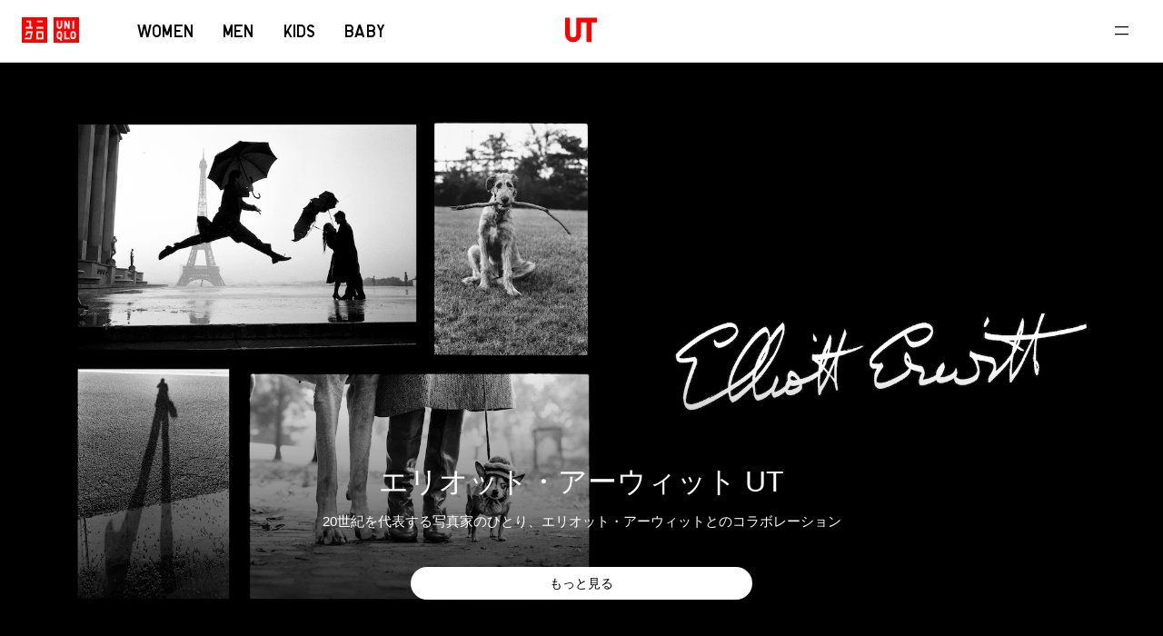

--- FILE ---
content_type: text/html
request_url: https://www.uniqlo.com/jp/ja/special-feature/ut
body_size: 43132
content:

          
          
          
          
          <!DOCTYPE html><html lang="ja" data-critters-container> <head><meta charset="utf-8"><meta name="viewport" content="width=device-width,initial-scale=1.0"><meta http-equiv="X-UA-Compatible" content="IE=edge"><meta name="format-detection" content="telephone=no"><title>UTコレクション TOP | ユニクロ公式</title><meta name="description" content="アート、音楽、映画、アニメ、和柄。世界中のポップカルチャーが集結。着ることで、あなたの個性を自由に表現できる。それがユニクロのUT。"><meta name="apple-mobile-web-app-title" content="ユニクロ公式オンラインストア（ファッション通販サイト）"><link rel="canonical" href="https://www.uniqlo.com/jp/ja/special-feature/ut"><meta property="fb:app_id" content="176318562473204"><meta property="og:type" content="website"><meta property="og:site_name" content="ユニクロ公式オンラインストア（ファッション通販サイト）"><meta property="og:title" content="UTコレクション TOP | ユニクロ公式"><meta property="og:description" content="アート、音楽、映画、アニメ、和柄。世界中のポップカルチャーが集結。着ることで、あなたの個性を自由に表現できる。それがユニクロのUT。"><meta property="og:url" content="https://www.uniqlo.com/jp/ja/special-feature/ut"><meta property="og:image" content="https://www.uniqlo.com/jp/ja/special-feature/ut/common/img/ogimage_ut_1200_630.png"><link rel="apple-touch-icon" href="https://asset.uniqlo.com/logotypes/uniqlo_roman_180.png"><link rel="icon" sizes="16x16 32x32" href="https://asset.uniqlo.com/logotypes/uniqlo_roman_32.png"><link rel="icon" sizes="64x64" href="https://asset.uniqlo.com/logotypes/uniqlo_roman_64.png"><link rel="icon" sizes="120x120" href="https://asset.uniqlo.com/logotypes/uniqlo_roman_120.png"><link rel="icon" sizes="152x152" href="https://asset.uniqlo.com/logotypes/uniqlo_roman_152.png"><link rel="icon" sizes="167x167" href="https://asset.uniqlo.com/g/logotypes/uniqlo_roman_167.png"><link rel="shortcut icon" href="https://asset.uniqlo.com/logotypes/uniqlo_roman.ico"><script type="text/javascript" src="https://www.uniqlo.com/assets/2f11c2727725ec6c51060792f9b14b6ed0011a38987"  ></script><script>
  // @ts-nocheck
  function logEvent(name, params) {
    if (!name) {
      return;
    }

    if (window.AnalyticsWebInterface) {
      // Call Android interface
      window.AnalyticsWebInterface.logEvent(name, JSON.stringify(params));
    } else if (window.webkit
        && window.webkit.messageHandlers
        && window.webkit.messageHandlers.firebase) {
      // Call iOS interface
      var message = {
        command: 'logEvent',
        name: name,
        parameters: params
      };
      window.webkit.messageHandlers.firebase.postMessage(message);
    } else {
      // No Android or iOS interface found
      console.log("No native APIs found.");
    }
  }

  // @ts-nocheck
  function setUserProperty(name, value) {
    if (!name || !value) {
      return;
    }

    if (window.AnalyticsWebInterface) {
      // Call Android interface
      window.AnalyticsWebInterface.setUserProperty(name, value);
    } else if (window.webkit
        && window.webkit.messageHandlers
        && window.webkit.messageHandlers.firebase) {
      // Call iOS interface
      var message = {
        command: 'setUserProperty',
        name: name,
        value: value
      };
      window.webkit.messageHandlers.firebase.postMessage(message);
    } else {
      // No Android or iOS interface found
      console.log("No native APIs found.");
    }
  }
</script><script>(function(){const gtmId = "GTM-NQDCD6";

  // @ts-nocheck
  (function(w,d,s,l,i){w[l]=w[l]||[];w[l].push({'gtm.start':
  new Date().getTime(),event:'gtm.js'});var f=d.getElementsByTagName(s)[0],
  j=d.createElement(s),dl=l!='dataLayer'?'&l='+l:'';j.async=true;j.src=
  'https://www.googletagmanager.com/gtm.js?id='+i+dl;f.parentNode.insertBefore(j,f);
  })(window,document,'script','dataLayer',gtmId);
})();</script><link rel="preconnect" href="https://www.googletagmanager.com"><link rel="preconnect" href="https://s.go-mpulse.net"><link rel="preconnect" href="https://p11.techlab-cdn.com"><link rel="alternate" hreflang="ja-jp" href="https://www.uniqlo.com/jp/ja/special-feature/ut"><link rel="alternate" hreflang="en-ca" href="https://www.uniqlo.com/ca/en/special-feature/ut"><link rel="alternate" hreflang="fr-ca" href="https://www.uniqlo.com/ca/fr/special-feature/ut"><link rel="alternate" hreflang="de-de" href="https://www.uniqlo.com/de/de/special-feature/ut"><link rel="alternate" hreflang="en-dk" href="https://www.uniqlo.com/dk/en/special-feature/ut"><link rel="alternate" hreflang="es-es" href="https://www.uniqlo.com/es/es/special-feature/ut"><link rel="alternate" hreflang="fr-fr" href="https://www.uniqlo.com/fr/fr/special-feature/ut"><link rel="alternate" hreflang="it-it" href="https://www.uniqlo.com/it/it/special-feature/ut"><link rel="alternate" hreflang="en-de" href="https://www.uniqlo.com/de/en/special-feature/ut"><link rel="alternate" hreflang="en-es" href="https://www.uniqlo.com/es/en/special-feature/ut"><link rel="alternate" hreflang="en-fr" href="https://www.uniqlo.com/fr/en/special-feature/ut"><link rel="alternate" hreflang="en-it" href="https://www.uniqlo.com/it/en/special-feature/ut"><link rel="alternate" hreflang="nl-nl" href="https://www.uniqlo.com/nl/nl/special-feature/ut"><link rel="alternate" hreflang="en-nl" href="https://www.uniqlo.com/nl/en/special-feature/ut"><link rel="alternate" hreflang="fr-be" href="https://www.uniqlo.com/be/fr/special-feature/ut"><link rel="alternate" hreflang="nl-be" href="https://www.uniqlo.com/be/nl/special-feature/ut"><link rel="alternate" hreflang="en-be" href="https://www.uniqlo.com/be/en/special-feature/ut"><link rel="alternate" hreflang="id-id" href="https://www.uniqlo.com/id/id/special-feature/ut"><link rel="alternate" hreflang="en-id" href="https://www.uniqlo.com/id/en/special-feature/ut"><link rel="alternate" hreflang="en-in" href="https://www.uniqlo.com/in/en/special-feature/ut"><link rel="alternate" hreflang="en-my" href="https://www.uniqlo.com/my/en/special-feature/ut"><link rel="alternate" hreflang="en-ph" href="https://www.uniqlo.com/ph/en/special-feature/ut"><link rel="alternate" hreflang="en-se" href="https://www.uniqlo.com/se/en/special-feature/ut"><link rel="alternate" hreflang="en-sg" href="https://www.uniqlo.com/sg/en/special-feature/ut"><link rel="alternate" hreflang="th-th" href="https://www.uniqlo.com/th/th/special-feature/ut"><link rel="alternate" hreflang="en-th" href="https://www.uniqlo.com/th/en/special-feature/ut"><link rel="alternate" hreflang="ko-kr" href="https://www.uniqlo.com/kr/ko/special-feature/ut"><link rel="alternate" hreflang="en-gb" href="https://www.uniqlo.com/uk/en/special-feature/ut"><link rel="alternate" hreflang="en-us" href="https://www.uniqlo.com/us/en/special-feature/ut"><link rel="alternate" hreflang="vi-vn" href="https://www.uniqlo.com/vn/vi/special-feature/ut"><link rel="alternate" hreflang="en-vn" href="https://www.uniqlo.com/vn/en/special-feature/ut"><link rel="alternate" hreflang="en-au" href="https://www.uniqlo.com/au/en/special-feature/ut"><link rel="alternate" hreflang="en-at" href="https://www.uniqlo.com/eu-at/en/special-feature/ut"><link rel="alternate" hreflang="en-bg" href="https://www.uniqlo.com/eu-bg/en/special-feature/ut"><link rel="alternate" hreflang="en-hr" href="https://www.uniqlo.com/eu-hr/en/special-feature/ut"><link rel="alternate" hreflang="en-cz" href="https://www.uniqlo.com/eu-cz/en/special-feature/ut"><link rel="alternate" hreflang="en-ee" href="https://www.uniqlo.com/eu-ee/en/special-feature/ut"><link rel="alternate" hreflang="en-fi" href="https://www.uniqlo.com/eu-fi/en/special-feature/ut"><link rel="alternate" hreflang="en-gr" href="https://www.uniqlo.com/eu-gr/en/special-feature/ut"><link rel="alternate" hreflang="en-hu" href="https://www.uniqlo.com/eu-hu/en/special-feature/ut"><link rel="alternate" hreflang="en-ie" href="https://www.uniqlo.com/eu-ie/en/special-feature/ut"><link rel="alternate" hreflang="en-lv" href="https://www.uniqlo.com/eu-lv/en/special-feature/ut"><link rel="alternate" hreflang="en-lt" href="https://www.uniqlo.com/eu-lt/en/special-feature/ut"><link rel="alternate" hreflang="en-lu" href="https://www.uniqlo.com/eu-lu/en/special-feature/ut"><link rel="alternate" hreflang="en-pl" href="https://www.uniqlo.com/eu-pl/en/special-feature/ut"><link rel="alternate" hreflang="en-pt" href="https://www.uniqlo.com/eu-pt/en/special-feature/ut"><link rel="alternate" hreflang="en-ro" href="https://www.uniqlo.com//eu-ro/en/special-feature/ut"><link rel="alternate" hreflang="en-sk" href="https://www.uniqlo.com/eu-sk/en/special-feature/ut"><link rel="alternate" hreflang="en-si" href="https://www.uniqlo.com/eu-si/en/special-feature/ut"><link rel="alternate" hreflang="zh-hk" href="https://m.uniqlo.com.hk/zh_HK/home/ut">
        <link rel="alternate" hreflang="en-hk" href="https://m.uniqlo.com.hk/en_GB/home/ut">
        <link rel="alternate" hreflang="zh-tw" href="https://www.uniqlo.com/tw/zh_TW/ut.html">
        <link rel="alternate" hreflang="zh-cn" href="https://www.uniqlo.cn/ut_top.html"><link rel="stylesheet" href="/jp/ja/special-feature/ut/common/1368310/ut@2.4.0/index.BBHZhqYZ.css">
<link rel="stylesheet" href="/jp/ja/special-feature/ut/common/1368310/ut@2.4.0/lineup.ChYNgzi7.css">
<link rel="stylesheet" href="/jp/ja/special-feature/ut/common/1368310/ut@2.4.0/lineup.DgUPuLR9.css">
<link rel="stylesheet" href="/jp/ja/special-feature/ut/common/1368310/ut@2.4.0/index.BpH-g8Zp.css">
<link rel="stylesheet" href="/jp/ja/special-feature/ut/common/1368310/ut@2.4.0/lineup.Cp_QW9AF.css"><script type="module" src="/jp/ja/special-feature/ut/common/1368310/ut@2.4.0/hoisted.ey_2s3ts.js"></script>
                              <script>!function(e){var n="https://s.go-mpulse.net/boomerang/";if("False"=="True")e.BOOMR_config=e.BOOMR_config||{},e.BOOMR_config.PageParams=e.BOOMR_config.PageParams||{},e.BOOMR_config.PageParams.pci=!0,n="https://s2.go-mpulse.net/boomerang/";if(window.BOOMR_API_key="LXFUL-WMU89-SEMH4-XSCGL-YDBCC",function(){function e(){if(!o){var e=document.createElement("script");e.id="boomr-scr-as",e.src=window.BOOMR.url,e.async=!0,i.parentNode.appendChild(e),o=!0}}function t(e){o=!0;var n,t,a,r,d=document,O=window;if(window.BOOMR.snippetMethod=e?"if":"i",t=function(e,n){var t=d.createElement("script");t.id=n||"boomr-if-as",t.src=window.BOOMR.url,BOOMR_lstart=(new Date).getTime(),e=e||d.body,e.appendChild(t)},!window.addEventListener&&window.attachEvent&&navigator.userAgent.match(/MSIE [67]\./))return window.BOOMR.snippetMethod="s",void t(i.parentNode,"boomr-async");a=document.createElement("IFRAME"),a.src="about:blank",a.title="",a.role="presentation",a.loading="eager",r=(a.frameElement||a).style,r.width=0,r.height=0,r.border=0,r.display="none",i.parentNode.appendChild(a);try{O=a.contentWindow,d=O.document.open()}catch(_){n=document.domain,a.src="javascript:var d=document.open();d.domain='"+n+"';void(0);",O=a.contentWindow,d=O.document.open()}if(n)d._boomrl=function(){this.domain=n,t()},d.write("<bo"+"dy onload='document._boomrl();'>");else if(O._boomrl=function(){t()},O.addEventListener)O.addEventListener("load",O._boomrl,!1);else if(O.attachEvent)O.attachEvent("onload",O._boomrl);d.close()}function a(e){window.BOOMR_onload=e&&e.timeStamp||(new Date).getTime()}if(!window.BOOMR||!window.BOOMR.version&&!window.BOOMR.snippetExecuted){window.BOOMR=window.BOOMR||{},window.BOOMR.snippetStart=(new Date).getTime(),window.BOOMR.snippetExecuted=!0,window.BOOMR.snippetVersion=12,window.BOOMR.url=n+"LXFUL-WMU89-SEMH4-XSCGL-YDBCC";var i=document.currentScript||document.getElementsByTagName("script")[0],o=!1,r=document.createElement("link");if(r.relList&&"function"==typeof r.relList.supports&&r.relList.supports("preload")&&"as"in r)window.BOOMR.snippetMethod="p",r.href=window.BOOMR.url,r.rel="preload",r.as="script",r.addEventListener("load",e),r.addEventListener("error",function(){t(!0)}),setTimeout(function(){if(!o)t(!0)},3e3),BOOMR_lstart=(new Date).getTime(),i.parentNode.appendChild(r);else t(!1);if(window.addEventListener)window.addEventListener("load",a,!1);else if(window.attachEvent)window.attachEvent("onload",a)}}(),"".length>0)if(e&&"performance"in e&&e.performance&&"function"==typeof e.performance.setResourceTimingBufferSize)e.performance.setResourceTimingBufferSize();!function(){if(BOOMR=e.BOOMR||{},BOOMR.plugins=BOOMR.plugins||{},!BOOMR.plugins.AK){var n=""=="true"?1:0,t="",a="amhzesyxgyvci2l6s72q-f-7acf9b408-clientnsv4-s.akamaihd.net",i="false"=="true"?2:1,o={"ak.v":"39","ak.cp":"1100268","ak.ai":parseInt("355545",10),"ak.ol":"0","ak.cr":12,"ak.ipv":4,"ak.proto":"h2","ak.rid":"43e23505","ak.r":47369,"ak.a2":n,"ak.m":"x","ak.n":"essl","ak.bpcip":"3.15.146.0","ak.cport":58132,"ak.gh":"23.208.24.110","ak.quicv":"","ak.tlsv":"tls1.3","ak.0rtt":"","ak.0rtt.ed":"","ak.csrc":"-","ak.acc":"","ak.t":"1769904117","ak.ak":"hOBiQwZUYzCg5VSAfCLimQ==83y67flhUPuw9b2Q7TjvUhU0GhOH0Mp+fopKE9MidqNqCDbmGcb9SK7/OpRfq12zdrkiYOa5A1LkHK+DuM/4QRjAUf6TbQGVf6JrhQ0ROuLq/BucyKteTK9HArIKxakcsNyprDY9Lu9vxvpS/UxeUJwVHskkCZ7MLRqYBkcR62WANgaBoAlZhbgxu70mME2yL8vmxpaQhjNtytkxO4QjgMsvojyG/QD4/RLVzubkTrE1ywGuRMRbnAeGtMzk8CDC9IVosvy5zIUNmWbMODFLVLU4cLgKVvpuGWkwDZg7lnYL8hZrBZdW/bJgr3kgGgtwBPhffoakHeI1D2bl+a8zQLyK8vEpgKZIEXcEUBsC8L1vLhWgkhRwmjFApOQCnlJMbRRsa5VefBKA9tnTcV0qH6/EXrhdpwqirnf3J24B03s=","ak.pv":"1791","ak.dpoabenc":"","ak.tf":i};if(""!==t)o["ak.ruds"]=t;var r={i:!1,av:function(n){var t="http.initiator";if(n&&(!n[t]||"spa_hard"===n[t]))o["ak.feo"]=void 0!==e.aFeoApplied?1:0,BOOMR.addVar(o)},rv:function(){var e=["ak.bpcip","ak.cport","ak.cr","ak.csrc","ak.gh","ak.ipv","ak.m","ak.n","ak.ol","ak.proto","ak.quicv","ak.tlsv","ak.0rtt","ak.0rtt.ed","ak.r","ak.acc","ak.t","ak.tf"];BOOMR.removeVar(e)}};BOOMR.plugins.AK={akVars:o,akDNSPreFetchDomain:a,init:function(){if(!r.i){var e=BOOMR.subscribe;e("before_beacon",r.av,null,null),e("onbeacon",r.rv,null,null),r.i=!0}return this},is_complete:function(){return!0}}}}()}(window);</script></head> <body data-event-category="UT_feature" data-region-url-code="jp" data-region-code="jp" data-language-code="ja"> <noscript><iframe src="https://www.googletagmanager.com/ns.html?id=GTM-NQDCD6" height="0" width="0" style="display:none;visibility:hidden"></iframe></noscript> <style>astro-island,astro-slot{display:contents}</style><script>(()=>{var e=async t=>{await(await t())()};(self.Astro||(self.Astro={})).load=e;window.dispatchEvent(new Event("astro:load"));})();;(()=>{var v=Object.defineProperty;var A=(c,s,a)=>s in c?v(c,s,{enumerable:!0,configurable:!0,writable:!0,value:a}):c[s]=a;var d=(c,s,a)=>(A(c,typeof s!="symbol"?s+"":s,a),a);var u;{let c={0:t=>m(t),1:t=>a(t),2:t=>new RegExp(t),3:t=>new Date(t),4:t=>new Map(a(t)),5:t=>new Set(a(t)),6:t=>BigInt(t),7:t=>new URL(t),8:t=>new Uint8Array(t),9:t=>new Uint16Array(t),10:t=>new Uint32Array(t)},s=t=>{let[e,n]=t;return e in c?c[e](n):void 0},a=t=>t.map(s),m=t=>typeof t!="object"||t===null?t:Object.fromEntries(Object.entries(t).map(([e,n])=>[e,s(n)]));customElements.get("astro-island")||customElements.define("astro-island",(u=class extends HTMLElement{constructor(){super(...arguments);d(this,"Component");d(this,"hydrator");d(this,"hydrate",async()=>{var f;if(!this.hydrator||!this.isConnected)return;let e=(f=this.parentElement)==null?void 0:f.closest("astro-island[ssr]");if(e){e.addEventListener("astro:hydrate",this.hydrate,{once:!0});return}let n=this.querySelectorAll("astro-slot"),r={},l=this.querySelectorAll("template[data-astro-template]");for(let o of l){let i=o.closest(this.tagName);i!=null&&i.isSameNode(this)&&(r[o.getAttribute("data-astro-template")||"default"]=o.innerHTML,o.remove())}for(let o of n){let i=o.closest(this.tagName);i!=null&&i.isSameNode(this)&&(r[o.getAttribute("name")||"default"]=o.innerHTML)}let h;try{h=this.hasAttribute("props")?m(JSON.parse(this.getAttribute("props"))):{}}catch(o){let i=this.getAttribute("component-url")||"<unknown>",b=this.getAttribute("component-export");throw b&&(i+=` (export ${b})`),console.error(`[hydrate] Error parsing props for component ${i}`,this.getAttribute("props"),o),o}let p;await this.hydrator(this)(this.Component,h,r,{client:this.getAttribute("client")}),this.removeAttribute("ssr"),this.dispatchEvent(new CustomEvent("astro:hydrate"))});d(this,"unmount",()=>{this.isConnected||this.dispatchEvent(new CustomEvent("astro:unmount"))})}disconnectedCallback(){document.removeEventListener("astro:after-swap",this.unmount),document.addEventListener("astro:after-swap",this.unmount,{once:!0})}connectedCallback(){if(!this.hasAttribute("await-children")||document.readyState==="interactive"||document.readyState==="complete")this.childrenConnectedCallback();else{let e=()=>{document.removeEventListener("DOMContentLoaded",e),n.disconnect(),this.childrenConnectedCallback()},n=new MutationObserver(()=>{var r;((r=this.lastChild)==null?void 0:r.nodeType)===Node.COMMENT_NODE&&this.lastChild.nodeValue==="astro:end"&&(this.lastChild.remove(),e())});n.observe(this,{childList:!0}),document.addEventListener("DOMContentLoaded",e)}}async childrenConnectedCallback(){let e=this.getAttribute("before-hydration-url");e&&await import(e),this.start()}async start(){let e=JSON.parse(this.getAttribute("opts")),n=this.getAttribute("client");if(Astro[n]===void 0){window.addEventListener(`astro:${n}`,()=>this.start(),{once:!0});return}try{await Astro[n](async()=>{let r=this.getAttribute("renderer-url"),[l,{default:h}]=await Promise.all([import(this.getAttribute("component-url")),r?import(r):()=>()=>{}]),p=this.getAttribute("component-export")||"default";if(!p.includes("."))this.Component=l[p];else{this.Component=l;for(let y of p.split("."))this.Component=this.Component[y]}return this.hydrator=h,this.hydrate},e,this)}catch(r){console.error(`[astro-island] Error hydrating ${this.getAttribute("component-url")}`,r)}}attributeChangedCallback(){this.hydrate()}},d(u,"observedAttributes",["props"]),u))}})();</script><astro-island uid="NjGgR" prefix="r17" component-url="/jp/ja/special-feature/ut/common/1368310/ut@2.4.0/Header.DHM9pcoi.js" component-export="Header" renderer-url="/jp/ja/special-feature/ut/common/1368310/ut@2.4.0/client.DURhWcR2.js" props="{&quot;isHeading&quot;:[0,true]}" ssr client="load" opts="{&quot;name&quot;:&quot;Header&quot;,&quot;value&quot;:true}" await-children><header class="bajgfy0"><a class="bajgfy2 js-trackEvent" href="/jp/ja/" data-label="Header_UqTop"><svg role="img" xmlns="http://www.w3.org/2000/svg" viewBox="0 0 90 40" height="28" width="63"><title>UNIQLO</title><path fill="red" d="M50 0h40v40H50zM0 0h40v40H0z"/><g fill="#fff"><path d="M79.48 5.47h2.53v12.64h-2.53zM63.47 13.9a4.21 4.21 0 0 1-8.42 0V5.47h2.53v8.43a1.68 1.68 0 1 0 3.36 0V5.47h2.53zm11.79 20.63h-8.42V21.89h2.53V32h5.89v2.53zm0-16.42h-2.53l-3.36-7.22v7.22h-2.53V5.47h2.53l3.36 7.22V5.47h2.53v12.64zm-16 3.78a4.21 4.21 0 0 0-4.21 4.22v4.21a4.21 4.21 0 0 0 4.21 4.21 4.34 4.34 0 0 0 .82-.07l.86 2.6h2.53l-1.25-3.75a4.2 4.2 0 0 0 1.25-3v-4.2a4.21 4.21 0 0 0-4.21-4.22m1.68 8.43a1.68 1.68 0 1 1-3.36 0v-4.21a1.68 1.68 0 1 1 3.36 0zm19.8-8.43a4.22 4.22 0 0 0-4.22 4.22v4.21a4.21 4.21 0 0 0 8.42 0v-4.21a4.21 4.21 0 0 0-4.21-4.22m1.68 8.43a1.68 1.68 0 0 1-3.37 0v-4.21a1.68 1.68 0 0 1 3.37 0zM22.74 15.16H34.1v2.52H22.74zM24 5.47h8.84V8H24zm-9.26 0H7.15V8h5.06v7.16H5.9v2.52h11.36v-2.52h-2.52V5.47zm8 16.84v12.22H34.1V22.31zM31.57 32h-6.31v-7.16h6.31zM7.15 22.31l-1.28 6.12h2.52l.76-3.59h5.07L12.73 32H5.14l-.51 2.53h10.11l2.52-12.22H7.15z"/></g></svg></a><ul class="bajgfy1"><li class="_11qfidf0 _1n2dg2g0"><a class="_11qfidf1 js-trackEvent" href="https://www.uniqlo.com/jp/ja/women/tops/ut-graphic-tees" data-label="Header_WOMEN">WOMEN</a></li><li class="_11qfidf0 _1n2dg2g0"><a class="_11qfidf1 js-trackEvent" href="https://www.uniqlo.com/jp/ja/men/tops/ut-graphic-tees" data-label="Header_MEN">MEN</a></li><li class="_11qfidf0 _1n2dg2g0"><a class="_11qfidf1 js-trackEvent" href="https://www.uniqlo.com/jp/ja/kids/tops/ut-graphic-tees" data-label="Header_KIDS">KIDS</a></li><li class="_11qfidf0 _1n2dg2g0"><a class="_11qfidf1 js-trackEvent" href="https://www.uniqlo.com/jp/ja/baby/toddler/ut-graphic-tees?storeId=101854&amp;inventoryCondition=1" data-label="Header_BABY">BABY</a></li></ul><a class="bajgfy3 js-trackEvent" href="/jp/ja/special-feature/ut" data-label="Header_UtTop"><h1><svg xmlns="http://www.w3.org/2000/svg" viewBox="0 0 36.32 28" height="28" width="35"><title>UT Graphic Tees</title><path d="M12.72 0v18.75a3.69 3.69 0 01-3.64 3.71 3.69 3.69 0 01-3.64-3.71V0H0v18.75A9.17 9.17 0 009.08 28a9.17 9.17 0 009.08-9.25V5.53h6.34v22.19H30V5.53h6.34V0z" fill="red"/></svg></h1></a><button type="button" class="bajgfy4 js-trackEvent" aria-label="MENU" data-label="Drawer_Open"><svg width="15" height="10" viewBox="0 0 15 10" fill="none" xmlns="http://www.w3.org/2000/svg"><title>Drawer</title><path fill-rule="evenodd" clip-rule="evenodd" d="M0 0H15V1.301H0V0ZM0 8H15V9.301H0V8Z" fill="#000000"/></svg></button></header><div class="_1guoqdl2 _1guoqdl0"><div class="_1guoqdl1 _1guoqdl3"><button class="_1guoqdl4 js-trackEvent" type="button" data-label="Drawer_Close"><svg width="13.65" height="13.65" viewBox="0 0 14 14" fill="none" xmlns="http://www.w3.org/2000/svg"><title>DrawerClose</title><path d="M13.647 0.92L12.728 0L6.823 5.905L0.919 0L0 0.92L5.904 6.824L0 12.728L0.919 13.648L6.823 7.743L12.728 13.648L13.647 12.728L7.743 6.824L13.647 0.92Z" fill="#000"/></svg></button><nav><ul class="_1op4dgw0 _1op4dgwg"><li class="_1op4dgw1 _1op4dgw3"><a class="js-trackEvent _1op4dgwg _1op4dgwc" href="https://www.uniqlo.com/jp/ja/special-feature/ut" data-label="Drawer_0">UT TOP<svg width="40" height="40" viewBox="0 0 40 40" fill="none" xmlns="http://www.w3.org/2000/svg"><title>DrawerSeeMore</title><rect width="40" height="40" fill="white" fill-opacity="0.6"/><line y1="-0.5" x2="7.87995" y2="-0.5" transform="matrix(0.650791 -0.759257 0.759256 0.650792 17.9492 25.7236)" stroke="#1B1B1B"/><line y1="-0.5" x2="7.6496" y2="-0.5" transform="matrix(-0.670389 -0.74201 0.775882 -0.630878 23.0781 19.5225)" stroke="#1B1B1B"/></svg></a></li><li class="_1op4dgw1 _1op4dgw3"><a class="js-trackEvent _1op4dgwg _1op4dgwc" href="https://www.uniqlo.com/jp/ja/special-feature/ut/lineup" data-label="Drawer_1">UT コレクション一覧<svg width="40" height="40" viewBox="0 0 40 40" fill="none" xmlns="http://www.w3.org/2000/svg"><title>DrawerSeeMore</title><rect width="40" height="40" fill="white" fill-opacity="0.6"/><line y1="-0.5" x2="7.87995" y2="-0.5" transform="matrix(0.650791 -0.759257 0.759256 0.650792 17.9492 25.7236)" stroke="#1B1B1B"/><line y1="-0.5" x2="7.6496" y2="-0.5" transform="matrix(-0.670389 -0.74201 0.775882 -0.630878 23.0781 19.5225)" stroke="#1B1B1B"/></svg></a><ul class="_1op4dgw4"><li><a class="js-trackEvent _1op4dgwg _1op4dgw8" href="/jp/ja/special-feature/ut/lineup?id=new" data-label="Drawer_1_0"><div class="_1op4dgwc"><span class="_1op4dgw7 _1op4dgw9">新作商品</span></div><span><svg width="40" height="40" viewBox="0 0 40 40" fill="none" xmlns="http://www.w3.org/2000/svg"><title>DrawerSeeMore</title><rect width="40" height="40" fill="white" fill-opacity="0.6"/><line y1="-0.5" x2="7.87995" y2="-0.5" transform="matrix(0.650791 -0.759257 0.759256 0.650792 17.9492 25.7236)" stroke="#1B1B1B"/><line y1="-0.5" x2="7.6496" y2="-0.5" transform="matrix(-0.670389 -0.74201 0.775882 -0.630878 23.0781 19.5225)" stroke="#1B1B1B"/></svg></span></a></li><li><a class="js-trackEvent _1op4dgwg _1op4dgw8" href="/jp/ja/special-feature/ut/lineup?id=comingsoon" data-label="Drawer_1_1"><div class="_1op4dgwc"><span class="_1op4dgw7 _1op4dgw9">近日販売予定の商品</span></div><span><svg width="40" height="40" viewBox="0 0 40 40" fill="none" xmlns="http://www.w3.org/2000/svg"><title>DrawerSeeMore</title><rect width="40" height="40" fill="white" fill-opacity="0.6"/><line y1="-0.5" x2="7.87995" y2="-0.5" transform="matrix(0.650791 -0.759257 0.759256 0.650792 17.9492 25.7236)" stroke="#1B1B1B"/><line y1="-0.5" x2="7.6496" y2="-0.5" transform="matrix(-0.670389 -0.74201 0.775882 -0.630878 23.0781 19.5225)" stroke="#1B1B1B"/></svg></span></a></li></ul></li><li class="_1op4dgw1 _1op4dgw3"><a class="js-trackEvent _1op4dgwg _1op4dgwc" href="https://www.uniqlo.com/jp/ja/stylingbook/stylehint/men?hashtag=ut" data-label="Drawer_2">スタイリング<svg width="40" height="40" viewBox="0 0 40 40" fill="none" xmlns="http://www.w3.org/2000/svg"><title>DrawerSeeMore</title><rect width="40" height="40" fill="white" fill-opacity="0.6"/><line y1="-0.5" x2="7.87995" y2="-0.5" transform="matrix(0.650791 -0.759257 0.759256 0.650792 17.9492 25.7236)" stroke="#1B1B1B"/><line y1="-0.5" x2="7.6496" y2="-0.5" transform="matrix(-0.670389 -0.74201 0.775882 -0.630878 23.0781 19.5225)" stroke="#1B1B1B"/></svg></a></li><li class="_1op4dgw1 _1op4dgw3"><a class="js-trackEvent _1op4dgwg _1op4dgwc" href="https://www.uniqlo.com/jp/ja/news/tag/2064/" data-label="Drawer_3">UT magazine<svg width="40" height="40" viewBox="0 0 40 40" fill="none" xmlns="http://www.w3.org/2000/svg"><title>DrawerSeeMore</title><rect width="40" height="40" fill="white" fill-opacity="0.6"/><line y1="-0.5" x2="7.87995" y2="-0.5" transform="matrix(0.650791 -0.759257 0.759256 0.650792 17.9492 25.7236)" stroke="#1B1B1B"/><line y1="-0.5" x2="7.6496" y2="-0.5" transform="matrix(-0.670389 -0.74201 0.775882 -0.630878 23.0781 19.5225)" stroke="#1B1B1B"/></svg></a></li><li class="_1op4dgw1 _1op4dgw3"><div class="_1op4dgw2 _1op4dgwc">UT スペシャル  コンテンツ</div><ul class="_1op4dgw4"><li><a class="js-trackEvent _1op4dgwg _1op4dgw8" href="https://www.uniqlo.com/jp/ja/special-feature/ut/magic-for-all" data-label="Drawer_4_0"><div class="_1op4dgwc"><span class="_1op4dgwb"><svg width="59" height="34" viewBox="0 0 59 34" fill="none" xmlns="http://www.w3.org/2000/svg" xmlns:xlink="http://www.w3.org/1999/xlink"><title>magic for all</title><rect width="59" height="34" fill="url(#pattern0_448_22964)"/><defs><pattern id="pattern0_448_22964" patternContentUnits="objectBoundingBox" width="1" height="1"><use xlink:href="#image0_448_22964" transform="matrix(0.002331 0 0 0.00404497 0 -0.0096668)"/></pattern><image id="image0_448_22964" width="429" height="252" xlink:href="[data-uri]"/></defs></svg></span><span class="_1op4dgw7 _1op4dgwa">MAGIC FOR ALL</span></div><span><svg width="40" height="40" viewBox="0 0 40 40" fill="none" xmlns="http://www.w3.org/2000/svg"><title>DrawerSeeMore</title><rect width="40" height="40" fill="white" fill-opacity="0.6"/><line y1="-0.5" x2="7.87995" y2="-0.5" transform="matrix(0.650791 -0.759257 0.759256 0.650792 17.9492 25.7236)" stroke="#1B1B1B"/><line y1="-0.5" x2="7.6496" y2="-0.5" transform="matrix(-0.670389 -0.74201 0.775882 -0.630878 23.0781 19.5225)" stroke="#1B1B1B"/></svg></span></a></li><li><a class="js-trackEvent _1op4dgwg _1op4dgw8" href="https://www.uniqlo.com/jp/ja/contents/feature/museum-project/" data-label="Drawer_4_1"><div class="_1op4dgwc"><span class="_1op4dgwb"><svg width="60" height="20" viewBox="0 0 60 20" fill="none" xmlns="http://www.w3.org/2000/svg" xmlns:xlink="http://www.w3.org/1999/xlink"><title>UniqloMuseumProject</title><rect y="11" width="60" height="9" fill="url(#pattern0_448_22969)"/><rect x="11" width="37" height="8" fill="url(#pattern1_448_22969)"/><defs><pattern id="pattern0_448_22969" patternContentUnits="objectBoundingBox" width="1" height="1"><use xlink:href="#image0_448_22969" transform="matrix(0.00502232 0 0 0.0357143 -0.597935 0)"/></pattern><pattern id="pattern1_448_22969" patternContentUnits="objectBoundingBox" width="1" height="1"><use xlink:href="#image0_448_22969" transform="matrix(0.00824176 0 0 0.0357143 -0.00686813 0)"/></pattern><image id="image0_448_22969" width="319" height="28" xlink:href="[data-uri]"/></defs></svg></span><span class="_1op4dgw7 _1op4dgwa">UNIQLO MUSEUM PROJECT</span></div><span><svg width="40" height="40" viewBox="0 0 40 40" fill="none" xmlns="http://www.w3.org/2000/svg"><title>DrawerSeeMore</title><rect width="40" height="40" fill="white" fill-opacity="0.6"/><line y1="-0.5" x2="7.87995" y2="-0.5" transform="matrix(0.650791 -0.759257 0.759256 0.650792 17.9492 25.7236)" stroke="#1B1B1B"/><line y1="-0.5" x2="7.6496" y2="-0.5" transform="matrix(-0.670389 -0.74201 0.775882 -0.630878 23.0781 19.5225)" stroke="#1B1B1B"/></svg></span></a></li></ul></li><li class="_1op4dgw1 _1op4dgw3"><a class="js-trackEvent _1op4dgwg _1op4dgwc" href="https://utme.uniqlo.com/" data-label="Drawer_5">UTme!<svg width="40" height="40" viewBox="0 0 40 40" fill="none" xmlns="http://www.w3.org/2000/svg"><title>DrawerSeeMore</title><rect width="40" height="40" fill="white" fill-opacity="0.6"/><line y1="-0.5" x2="7.87995" y2="-0.5" transform="matrix(0.650791 -0.759257 0.759256 0.650792 17.9492 25.7236)" stroke="#1B1B1B"/><line y1="-0.5" x2="7.6496" y2="-0.5" transform="matrix(-0.670389 -0.74201 0.775882 -0.630878 23.0781 19.5225)" stroke="#1B1B1B"/></svg></a></li><li class="_1op4dgw1 _1op4dgw3"><a class="js-trackEvent _1op4dgwg _1op4dgwc" href="https://www.uniqlo.com/jp/ja/spl/ut-graphic-tees/store" data-label="Drawer_6">UTフルラインナップ店舗一覧<svg width="40" height="40" viewBox="0 0 40 40" fill="none" xmlns="http://www.w3.org/2000/svg"><title>DrawerSeeMore</title><rect width="40" height="40" fill="white" fill-opacity="0.6"/><line y1="-0.5" x2="7.87995" y2="-0.5" transform="matrix(0.650791 -0.759257 0.759256 0.650792 17.9492 25.7236)" stroke="#1B1B1B"/><line y1="-0.5" x2="7.6496" y2="-0.5" transform="matrix(-0.670389 -0.74201 0.775882 -0.630878 23.0781 19.5225)" stroke="#1B1B1B"/></svg></a></li><li><a href="/jp/ja/" class="_1op4dgwi js-trackEvent" data-label="Drawer_UqTop"><div class="_1op4dgwc"><svg role="img" xmlns="http://www.w3.org/2000/svg" viewBox="0 0 90 40" height="28" width="63"><title>UNIQLO</title><path fill="red" d="M50 0h40v40H50zM0 0h40v40H0z"/><g fill="#fff"><path d="M79.48 5.47h2.53v12.64h-2.53zM63.47 13.9a4.21 4.21 0 0 1-8.42 0V5.47h2.53v8.43a1.68 1.68 0 1 0 3.36 0V5.47h2.53zm11.79 20.63h-8.42V21.89h2.53V32h5.89v2.53zm0-16.42h-2.53l-3.36-7.22v7.22h-2.53V5.47h2.53l3.36 7.22V5.47h2.53v12.64zm-16 3.78a4.21 4.21 0 0 0-4.21 4.22v4.21a4.21 4.21 0 0 0 4.21 4.21 4.34 4.34 0 0 0 .82-.07l.86 2.6h2.53l-1.25-3.75a4.2 4.2 0 0 0 1.25-3v-4.2a4.21 4.21 0 0 0-4.21-4.22m1.68 8.43a1.68 1.68 0 1 1-3.36 0v-4.21a1.68 1.68 0 1 1 3.36 0zm19.8-8.43a4.22 4.22 0 0 0-4.22 4.22v4.21a4.21 4.21 0 0 0 8.42 0v-4.21a4.21 4.21 0 0 0-4.21-4.22m1.68 8.43a1.68 1.68 0 0 1-3.37 0v-4.21a1.68 1.68 0 0 1 3.37 0zM22.74 15.16H34.1v2.52H22.74zM24 5.47h8.84V8H24zm-9.26 0H7.15V8h5.06v7.16H5.9v2.52h11.36v-2.52h-2.52V5.47zm8 16.84v12.22H34.1V22.31zM31.57 32h-6.31v-7.16h6.31zM7.15 22.31l-1.28 6.12h2.52l.76-3.59h5.07L12.73 32H5.14l-.51 2.53h10.11l2.52-12.22H7.15z"/></g></svg><span class="_1op4dgwj">UNIQLO TOP</span></div><span><svg width="40" height="40" viewBox="0 0 40 40" fill="none" xmlns="http://www.w3.org/2000/svg"><title>DrawerSeeMore</title><rect width="40" height="40" fill="white" fill-opacity="0.6"/><line y1="-0.5" x2="7.87995" y2="-0.5" transform="matrix(0.650791 -0.759257 0.759256 0.650792 17.9492 25.7236)" stroke="#1B1B1B"/><line y1="-0.5" x2="7.6496" y2="-0.5" transform="matrix(-0.670389 -0.74201 0.775882 -0.630878 23.0781 19.5225)" stroke="#1B1B1B"/></svg></span></a></li></ul></nav></div><button type="button" style="top:0;left:0;bottom:0;right:0" class="_1guoqdl5 js-trackEvent" data-label="Drawer_Close"></button></div><!--astro:end--></astro-island> <astro-island uid="1QsrNA" prefix="r18" component-url="/jp/ja/special-feature/ut/common/1368310/ut@2.4.0/NaviButtonFixed.B8DfnLPO.js" component-export="NaviButtonFixed" renderer-url="/jp/ja/special-feature/ut/common/1368310/ut@2.4.0/client.DURhWcR2.js" props="{}" ssr client="load" opts="{&quot;name&quot;:&quot;NaviButtonFixed&quot;,&quot;value&quot;:true}" await-children><ul class="_1d4hps70 false"><li class="_11qfidf0 _1n2dg2g0"><a class="_11qfidf1 js-trackEvent" href="https://www.uniqlo.com/jp/ja/women/tops/ut-graphic-tees" data-label="FixedAnchor_WOMEN">WOMEN</a></li><li class="_11qfidf0 _1n2dg2g0"><a class="_11qfidf1 js-trackEvent" href="https://www.uniqlo.com/jp/ja/men/tops/ut-graphic-tees" data-label="FixedAnchor_MEN">MEN</a></li><li class="_11qfidf0 _1n2dg2g0"><a class="_11qfidf1 js-trackEvent" href="https://www.uniqlo.com/jp/ja/kids/tops/ut-graphic-tees" data-label="FixedAnchor_KIDS">KIDS</a></li><li class="_11qfidf0 _1n2dg2g0"><a class="_11qfidf1 js-trackEvent" href="https://www.uniqlo.com/jp/ja/baby/toddler/ut-graphic-tees?storeId=101854&amp;inventoryCondition=1" data-label="FixedAnchor_BABY">BABY</a></li></ul><!--astro:end--></astro-island>  <div class="v0kfwn0 js-hero"> <picture class="js-heroImage "> <source srcset="https://image.uniqlo.com/UQ/ST3/jp/imagesother/UT/TOP/260126/26ss_2732_1536.jpg" media="(min-width: 813px)" type="image/jpeg"> <img class="v0kfwn1" src="https://image.uniqlo.com/UQ/ST3/jp/imagesother/UT/TOP/260126/26ss_750_1200.jpg" alt="エリオット・アーウィット UT"> </picture> <div class="v0kfwn2">  <hgroup> <p class="v0kfwn3">エリオット・アーウィット UT</p> <p class="v0kfwn4">20世紀を代表する写真家のひとり、エリオット・アーウィットとのコラボレーション</p> </hgroup> <a class="js-trackEvent v0kfwn7 _11cq7vk0 _11cq7vk2" href="https://www.uniqlo.com/jp/ja/spl/ut-graphic-tees/elliott-erwitt/men" data-label="Hero_SeeMore">もっと見る</a>  </div> </div>  <astro-island uid="Z1MNFxD" prefix="r0" component-url="/jp/ja/special-feature/ut/common/1368310/ut@2.4.0/BottomNavigation.9ZOSLkGD.js" component-export="BottomNavigation" renderer-url="/jp/ja/special-feature/ut/common/1368310/ut@2.4.0/client.DURhWcR2.js" props="{&quot;closeText&quot;:[0,&quot;閉じる&quot;]}" ssr client="load" opts="{&quot;name&quot;:&quot;BottomNavigation&quot;,&quot;value&quot;:true}" await-children><button type="button" class="p46li20 js-trackEvent" data-label="BottomNavigation-Open"><div class="p46li22">UTを探す</div><span class="p46li23"><svg width="40" height="40" viewBox="0 0 40 40" fill="none" xmlns="http://www.w3.org/2000/svg"><title>NavigationHamburger</title><path fill-rule="evenodd" clip-rule="evenodd" d="M12.5 15.3496H27.5V16.6506H12.5V15.3496ZM12.5 23.3496H27.5V24.6506H12.5V23.3496Z" fill="black"/></svg></span></button><div class="js-showBottomNavigation p46li24 "><div class="p46li26"><a href="/jp/ja/special-feature/ut/lineup" class="p46li27 js-trackEvent" data-label="BottomNavigation-すべての商品を見る"><span class>すべての商品を見る</span><svg width="40" height="40" viewBox="0 0 40 40" fill="none" xmlns="http://www.w3.org/2000/svg"><title>BottomNavigationArrow</title><rect width="40" height="40" fill="white" fill-opacity="0.6"/><line y1="-0.5" x2="7.87995" y2="-0.5" transform="matrix(0.650791 -0.759257 0.759256 0.650792 17.9492 25.7236)" stroke="#1B1B1B"/><line y1="-0.5" x2="7.6496" y2="-0.5" transform="matrix(-0.670389 -0.74201 0.775882 -0.630878 23.0781 19.5225)" stroke="#1B1B1B"/></svg></a><a href="/jp/ja/special-feature/ut/lineup?id=new" class="p46li27 js-trackEvent" data-label="BottomNavigation-新作商品"><span class="p46li28">新作商品</span><svg width="40" height="40" viewBox="0 0 40 40" fill="none" xmlns="http://www.w3.org/2000/svg"><title>BottomNavigationArrow</title><rect width="40" height="40" fill="white" fill-opacity="0.6"/><line y1="-0.5" x2="7.87995" y2="-0.5" transform="matrix(0.650791 -0.759257 0.759256 0.650792 17.9492 25.7236)" stroke="#1B1B1B"/><line y1="-0.5" x2="7.6496" y2="-0.5" transform="matrix(-0.670389 -0.74201 0.775882 -0.630878 23.0781 19.5225)" stroke="#1B1B1B"/></svg></a><a href="/jp/ja/special-feature/ut/lineup?id=comingsoon" class="p46li27 js-trackEvent" data-label="BottomNavigation-近日販売予定の商品"><span class="p46li28">近日販売予定の商品</span><svg width="40" height="40" viewBox="0 0 40 40" fill="none" xmlns="http://www.w3.org/2000/svg"><title>BottomNavigationArrow</title><rect width="40" height="40" fill="white" fill-opacity="0.6"/><line y1="-0.5" x2="7.87995" y2="-0.5" transform="matrix(0.650791 -0.759257 0.759256 0.650792 17.9492 25.7236)" stroke="#1B1B1B"/><line y1="-0.5" x2="7.6496" y2="-0.5" transform="matrix(-0.670389 -0.74201 0.775882 -0.630878 23.0781 19.5225)" stroke="#1B1B1B"/></svg></a><a href="https://www.uniqlo.com/jp/ja/stylingbook/stylehint/men?hashtag=ut" class="p46li27 js-trackEvent" data-label="BottomNavigation-スタイリングを見る"><span class>スタイリングを見る</span><svg width="40" height="40" viewBox="0 0 40 40" fill="none" xmlns="http://www.w3.org/2000/svg"><title>BottomNavigationArrow</title><rect width="40" height="40" fill="white" fill-opacity="0.6"/><line y1="-0.5" x2="7.87995" y2="-0.5" transform="matrix(0.650791 -0.759257 0.759256 0.650792 17.9492 25.7236)" stroke="#1B1B1B"/><line y1="-0.5" x2="7.6496" y2="-0.5" transform="matrix(-0.670389 -0.74201 0.775882 -0.630878 23.0781 19.5225)" stroke="#1B1B1B"/></svg></a></div><div class="p46li29"><button class="p46li2a js-trackEvent" data-label="BottomNavigation-close" type="button">閉じる<span class="p46li2b"><svg width="24" height="24" viewBox="0 0 24 24" fill="none" xmlns="http://www.w3.org/2000/svg"><title>BottomNavigationCloseButton</title><path d="M20 5.42222L18.5778 4L12 10.5778L5.42222 4L4 5.42222L10.5778 12L4 18.5778L5.42222 20L12 13.4222L18.5778 20L20 18.5778L13.4222 12L20 5.42222Z" fill="white"/></svg></span></button></div></div><!--astro:end--></astro-island> <div class="_1k7n8e60 _1k7n8e61"> <main> <astro-island uid="Z1kn1Va" prefix="r1" component-url="/jp/ja/special-feature/ut/common/1368310/ut@2.4.0/News.DKdQC8dT.js" component-export="News" renderer-url="/jp/ja/special-feature/ut/common/1368310/ut@2.4.0/client.DURhWcR2.js" props="{}" ssr client="load" opts="{&quot;name&quot;:&quot;News&quot;,&quot;value&quot;:true}" await-children><div class="cepzcy0"><div class="cepzcy1"><a class="cepzcy2 _1f295790 js-trackEvent" href="https://www.uniqlo.com/jp/ja/special-feature/ut/magic-for-all" data-label="News_0"><div class="_1omcvex7 _1omcvex4 cepzcy3" data-aspect-ratio="1/1"><img class="_1omcvex8 " src="https://image.uniqlo.com/UQ/ST3/jp/imagesother/UT/lineup/26ss/magic_for_all_icons/26ss_magic_for_all_icons_552_552.jpg" alt="マジック フォー オール アイコンズが2月9日(月)販売予定" loading="lazy"></div><div class="cepzcy4"><span class="cepzcy5">Coming Soon</span><p class="cepzcy6">マジック フォー オール アイコンズが2月9日(月)販売予定</p><p class="cepzcy7">詳しくはこちら</p></div></a><a class="cepzcy2 _1f295790 js-trackEvent" href="https://www.uniqlo.com/jp/ja/spl/ut-graphic-tees/jason-polan-26ss/kids" data-label="News_1"><div class="_1omcvex7 _1omcvex4 cepzcy3" data-aspect-ratio="1/1"><img class="_1omcvex8 " src="https://image.uniqlo.com/UQ/ST3/jp/imagesother/UT/lineup/26ss/jason_polan/26ss_Jason_Polan_552_552.jpg" alt="ジェイソン・ポランが2月中旬販売予定" loading="lazy"></div><div class="cepzcy4"><span class="cepzcy5">Coming Soon</span><p class="cepzcy6">ジェイソン・ポランが2月中旬販売予定</p><p class="cepzcy7">詳しくはこちら</p></div></a></div></div><!--astro:end--></astro-island> <script>(()=>{var l=(s,i,o)=>{let r=async()=>{await(await s())()},t=typeof i.value=="object"?i.value:void 0,c={rootMargin:t==null?void 0:t.rootMargin},n=new IntersectionObserver(e=>{for(let a of e)if(a.isIntersecting){n.disconnect(),r();break}},c);for(let e of o.children)n.observe(e)};(self.Astro||(self.Astro={})).visible=l;window.dispatchEvent(new Event("astro:visible"));})();</script><astro-island uid="fobzo" prefix="r2" component-url="/jp/ja/special-feature/ut/common/1368310/ut@2.4.0/StickyArea.CvtCxp2l.js" component-export="StickyArea" renderer-url="/jp/ja/special-feature/ut/common/1368310/ut@2.4.0/client.DURhWcR2.js" props="{&quot;numberOf&quot;:[0,&quot;1&quot;]}" ssr client="visible" opts="{&quot;name&quot;:&quot;StickyArea&quot;,&quot;value&quot;:{&quot;rootMargin&quot;:&quot;0px&quot;}}"></astro-island> <astro-island uid="25dfwE" prefix="r3" component-url="/jp/ja/special-feature/ut/common/1368310/ut@2.4.0/AnchorButtonFixed.BXl4v7jI.js" component-export="AnchorButtonFixed" renderer-url="/jp/ja/special-feature/ut/common/1368310/ut@2.4.0/client.DURhWcR2.js" props="{}" ssr client="load" opts="{&quot;name&quot;:&quot;AnchorButtonFixed&quot;,&quot;value&quot;:true}" await-children><div class="wcsniu0 js-startAnchor"><div class="wcsniu3 wcsniu6"><ul class="js-anchorListInner wcsniu4 wcsniu6
        "></ul></div><div class="wcsniud"><button type="button" class="wcsniue wcsniuf "><svg width="23" height="23" viewBox="0 0 23 23" fill="none" xmlns="http://www.w3.org/2000/svg" class="wcsniug"><title>See More Arrow</title><path fill-rule="evenodd" clip-rule="evenodd" d="M8 5.33698L12.541 11.001L8 16.665L9.387 18.001L15 11.001L9.387 3.99998L8 5.33698Z" fill="#000000"/></svg></button><button type="button" class="wcsniue wcsniui "><svg width="23" height="23" viewBox="0 0 23 23" fill="none" xmlns="http://www.w3.org/2000/svg" class="wcsniuh"><title>See More Arrow</title><path fill-rule="evenodd" clip-rule="evenodd" d="M8 5.33698L12.541 11.001L8 16.665L9.387 18.001L15 11.001L9.387 3.99998L8 5.33698Z" fill="#000000"/></svg></button></div><button type="button" class="wcsniu1 false false"><span class="wcsniu2"></span><span class="wcsniua wcsniub"><svg width="14" height="8" viewBox="0 0 14 8" fill="none" xmlns="http://www.w3.org/2000/svg"><title>ArrowUp</title><path fill-rule="evenodd" clip-rule="evenodd" d="M1.33698 7.5L7.00098 2.959L12.665 7.5L14.001 6.113L7.00098 0.499999L-2.37206e-05 6.113L1.33698 7.5Z" fill="#000000"/></svg></span></button></div><!--astro:end--></astro-island>  <astro-island uid="Z2clqa7" prefix="r20" component-url="/jp/ja/special-feature/ut/common/1368310/ut@2.4.0/AnchorItem.wzdlj2Ju.js" component-export="AnchorItem" renderer-url="/jp/ja/special-feature/ut/common/1368310/ut@2.4.0/client.DURhWcR2.js" props="{&quot;id&quot;:[0,&quot;utCollection&quot;],&quot;smallMargin&quot;:[0,true]}" ssr client="load" opts="{&quot;name&quot;:&quot;AnchorItem&quot;,&quot;value&quot;:true}" await-children><div class="js-anchor _1ibcdzv0" id="utCollection">UT コレクション</div><section class="_85ri9h0 _85ri9h1"><div class="_85ri9h2"><h2 class="_9algg10">UT コレクション</h2></div><astro-slot><astro-island uid="BjUzh" prefix="r4" component-url="/jp/ja/special-feature/ut/common/1368310/ut@2.4.0/Collection.BQEMgg9i.js" component-export="Collection" renderer-url="/jp/ja/special-feature/ut/common/1368310/ut@2.4.0/client.DURhWcR2.js" props="{&quot;isUtCollection&quot;:[0,true],&quot;isComingSoon&quot;:[0,false],&quot;affiliation&quot;:[0,&quot;utCollection&quot;]}" ssr client="load" opts="{&quot;name&quot;:&quot;Collection&quot;,&quot;value&quot;:true}" await-children><div class="_1tijliq0"><div class="swiper _1tijliq1"><div class="swiper-wrapper  "><div class="swiper-slide _1tijliq2"><div><a class="js-trackEvent _1f295790" data-label="UtCollection_0" href="https://www.uniqlo.com/jp/ja/spl/ut-graphic-tees/elliott-erwitt/men"><span class="mittqr0">NEW</span><div class="_1omcvex7 _1omcvex4" data-aspect-ratio="1/1"><img class="_1omcvex8 " src="https://image.uniqlo.com/UQ/ST3/jp/imagesother/UT/lineup/26ss/elliott_erwitt/26ss_elliott_erwitt_552_552.jpg" alt="Lineup エリオット・アーウィット" loading="lazy"></div></a></div></div><div class="swiper-slide _1tijliq2"><div><a class="js-trackEvent _1f295790" data-label="UtCollection_1" href="https://www.uniqlo.com/jp/ja/spl/ut-graphic-tees/magic-for-all"><span class="mittqr0">NEW</span><div class="_1omcvex7 _1omcvex4" data-aspect-ratio="1/1"><img class="_1omcvex8 " src="https://image.uniqlo.com/UQ/ST3/jp/imagesother/UT/lineup/25fw/magic_for_all_timeless/250613_MFA_web_KV_1080_1080.jpg" alt="Lineup マジック フォー オール 10周年" loading="lazy"></div></a></div></div><div class="swiper-slide _1tijliq2"><div><a class="js-trackEvent _1f295790" data-label="UtCollection_2" href="https://www.uniqlo.com/jp/ja/spl/ut-graphic-tees/minecraft-26ss/kids"><div class="_1omcvex7 _1omcvex4" data-aspect-ratio="1/1"><img class="_1omcvex8 " src="https://image.uniqlo.com/UQ/ST3/jp/imagesother/UT/lineup/26ss/minecraft/26ss_Minecraft_552_552_2.jpg" alt="Lineup マインクラフト" loading="lazy"></div></a></div></div><div class="swiper-slide _1tijliq2"><div><a class="js-trackEvent _1f295790" data-label="UtCollection_3" href="https://www.uniqlo.com/jp/ja/spl/ut-graphic-tees/pop-mart-25fw/women"><div class="_1omcvex7 _1omcvex4" data-aspect-ratio="1/1"><img class="_1omcvex8 " src="https://image.uniqlo.com/UQ/ST3/jp/imagesother/UT/lineup/25fw/pop_mart/25fw_pop_mart_552_552.jpg" alt="Lineup POP MART" loading="lazy"></div></a></div></div><div class="swiper-slide _1tijliq2"><div><a class="js-trackEvent _1f295790" data-label="UtCollection_4" href="https://www.uniqlo.com/jp/ja/spl/ut-graphic-tees/tamagotchi/women"><div class="_1omcvex7 _1omcvex4" data-aspect-ratio="1/1"><img class="_1omcvex8 " src="https://image.uniqlo.com/UQ/ST3/jp/imagesother/UT/lineup/26ss/tamagotchi/26ss_tamagotchi_552_552.jpg" alt="Lineup たまごっち" loading="lazy"></div></a></div></div><div class="swiper-slide _1tijliq2"><div><a class="js-trackEvent _1f295790" data-label="UtCollection_5" href="https://www.uniqlo.com/jp/ja/spl/ut-graphic-tees/peanuts-26ss/men"><div class="_1omcvex7 _1omcvex4" data-aspect-ratio="1/1"><img class="_1omcvex8 " src="https://image.uniqlo.com/UQ/ST3/jp/imagesother/UT/lineup/26ss/2026/26ss_peanuts_2_552_552.jpg" alt="Lineup ピーナッツ" loading="lazy"></div></a></div></div><div class="swiper-slide _1tijliq2"><div><a class="js-trackEvent _1f295790" data-label="UtCollection_6" href="https://www.uniqlo.com/jp/ja/spl/ut-graphic-tees/sanrio-fruits/women"><div class="_1omcvex7 _1omcvex4" data-aspect-ratio="1/1"><img class="_1omcvex8 " src="https://image.uniqlo.com/UQ/ST3/jp/imagesother/UT/lineup/26ss/2026/26ss_sanrio_characters_552_552.jpg" alt="Lineup サンリオキャラクターズ" loading="lazy"></div></a></div></div><div class="swiper-slide _1tijliq2"><div><a class="js-trackEvent _1f295790" data-label="UtCollection_7" href="https://www.uniqlo.com/jp/ja/spl/ut-graphic-tees/picturebook-hungry-caterpillar/baby"><div class="_1omcvex7 _1omcvex4" data-aspect-ratio="1/1"><img class="_1omcvex8 " src="https://image.uniqlo.com/UQ/ST3/jp/imagesother/UT/lineup/25fw/the_picture_book_collection_2/26ss_the_picture_book_collection_2_552_552.jpg" alt="Lineup 絵本コレクション" loading="lazy"></div></a></div></div><div class="swiper-slide _1tijliq2"><div><a class="js-trackEvent _1f295790" data-label="UtCollection_8" href="https://www.uniqlo.com/jp/ja/spl/ut-graphic-tees/miffy-in-bloom/women"><div class="_1omcvex7 _1omcvex4" data-aspect-ratio="1/1"><img class="_1omcvex8 " src="https://image.uniqlo.com/UQ/ST3/jp/imagesother/UT/lineup/26ss/miffy_in_bloom/26ss_miffy_in_bloom_552_552.jpg" alt="Lineup ミッフィー イン ブルーム" loading="lazy"></div></a></div></div><div class="swiper-slide _1tijliq2"><div><a class="js-trackEvent _1f295790" data-label="UtCollection_9" href="https://www.uniqlo.com/jp/ja/spl/ut-graphic-tees/ny-pop-art/men"><div class="_1omcvex7 _1omcvex4" data-aspect-ratio="1/1"><img class="_1omcvex8 " src="https://image.uniqlo.com/UQ/ST3/jp/imagesother/UT/lineup/26ss/ny_pop_art/26ss_ny_pop_art_552_552.jpg" alt="Lineup ニューヨーク・ポップ・アート" loading="lazy"></div></a></div></div><div class="swiper-slide _1tijliq2"><div><a class="js-trackEvent _1f295790" data-label="UtCollection_10" href="https://www.uniqlo.com/jp/ja/spl/ut-graphic-tees/peanuts-26ss/women"><div class="_1omcvex7 _1omcvex4" data-aspect-ratio="1/1"><img class="_1omcvex8 " src="https://image.uniqlo.com/UQ/ST3/jp/imagesother/UT/lineup/26ss/2026/26ss_peanuts_552_552.jpg" alt="Lineup ピーナッツ" loading="lazy"></div></a></div></div><div class="swiper-slide _1tijliq2"><div><a class="js-trackEvent _1f295790" data-label="UtCollection_11" href="https://www.uniqlo.com/jp/ja/spl/ut-graphic-tees/yu-nagaba/men"><div class="_1omcvex7 _1omcvex4" data-aspect-ratio="1/1"><img class="_1omcvex8 " src="https://image.uniqlo.com/UQ/ST3/jp/imagesother/UT/lineup/26ss/yu_nagaba/26ss_yu_nagaba_552_552.jpg" alt="Lineup 長場雄" loading="lazy"></div></a></div></div><div class="swiper-slide _1tijliq2"><div><a class="js-trackEvent _1f295790" data-label="UtCollection_12" href="https://www.uniqlo.com/jp/ja/spl/ut-graphic-tees/zootopia/men"><div class="_1omcvex7 _1omcvex4" data-aspect-ratio="1/1"><img class="_1omcvex8 " src="https://image.uniqlo.com/UQ/ST3/jp/imagesother/UT/lineup/26ss/zootopia/26ss_zootopia_552_552.jpg" alt="Lineup ズートピア" loading="lazy"></div></a></div></div><div class="swiper-slide _1tijliq2"><div><a class="js-trackEvent _1f295790" data-label="UtCollection_13" href="https://www.uniqlo.com/jp/ja/spl/ut-graphic-tees/sanrio-25fw/women"><div class="_1omcvex7 _1omcvex4" data-aspect-ratio="1/1"><img class="_1omcvex8 " src="https://image.uniqlo.com/UQ/ST3/jp/imagesother/UT/lineup/26ss/2026/25fw_sanrio_characters_2_552_552.jpg" alt="Lineup サンリオキャラクターズ" loading="lazy"></div></a></div></div><div class="swiper-slide _1tijliq2"><div><a class="js-trackEvent _1f295790" data-label="UtCollection_14" href="https://www.uniqlo.com/jp/ja/spl/ut-graphic-tees/etv-25fw/baby"><div class="_1omcvex7 _1omcvex4" data-aspect-ratio="1/1"><img class="_1omcvex8 " src="https://image.uniqlo.com/UQ/ST3/jp/imagesother/UT/lineup/25fw/etv/25fw_etv_552_552.jpg" alt="Lineup Eテレキッズキャラクターズ" loading="lazy"></div></a></div></div></div><div class="_1tijliq5"><div class="_1tijliq6"></div></div></div><span class="_1tijliq7 _1tijliq9 swiper-button-next utCollection js-trackEvent"><svg width="40" height="40" viewBox="0 0 40 40" fill="none" xmlns="http://www.w3.org/2000/svg"><title>Navigation</title><rect width="40" height="40" fill="white" fill-opacity="0.6"/><line y1="-0.5" x2="7.87995" y2="-0.5" transform="matrix(0.650791 -0.759257 0.759256 0.650792 17.9492 25.7246)" stroke="#1B1B1B"/><line y1="-0.5" x2="7.6496" y2="-0.5" transform="matrix(-0.670389 -0.74201 0.775882 -0.630878 23.0781 19.5234)" stroke="#1B1B1B"/></svg></span><span class="_1tijliq7 _1tijliq8 swiper-button-prev utCollection js-trackEvent swiper-button-disabled"><svg width="40" height="40" viewBox="0 0 40 40" fill="none" xmlns="http://www.w3.org/2000/svg" style="transform:rotate(180deg)"><title>NavigationPrev</title><rect width="40" height="40" fill="white" fill-opacity="0.6"/><line y1="-0.5" x2="7.87995" y2="-0.5" transform="matrix(0.650791 -0.759257 0.759256 0.650792 17.9492 25.7246)" stroke="#1B1B1B"/><line y1="-0.5" x2="7.6496" y2="-0.5" transform="matrix(-0.670389 -0.74201 0.775882 -0.630878 23.0781 19.5234)" stroke="#1B1B1B"/></svg></span></div><!--astro:end--></astro-island></astro-slot><a class="js-trackEvent _85ri9h3 _11cq7vk0 _11cq7vk3" href="https://www.uniqlo.com/jp/ja/special-feature/ut/lineup" data-label="UtCollection_SeeMore">ラインナップを見る</a></section><!--astro:end--></astro-island><astro-island uid="1qolDM" prefix="r21" component-url="/jp/ja/special-feature/ut/common/1368310/ut@2.4.0/AnchorItem.wzdlj2Ju.js" component-export="AnchorItem" renderer-url="/jp/ja/special-feature/ut/common/1368310/ut@2.4.0/client.DURhWcR2.js" props="{&quot;id&quot;:[0,&quot;latestProduct&quot;],&quot;smallMargin&quot;:[0,false]}" ssr client="load" opts="{&quot;name&quot;:&quot;AnchorItem&quot;,&quot;value&quot;:true}" await-children><div class="js-anchor _1ibcdzv0" id="latestProduct">新作商品</div><section class="_85ri9h0 "><div class="_85ri9h2"><h2 class="_9algg10">新作商品</h2></div><astro-slot><astro-island uid="Z1j0slp" prefix="r5" component-url="/jp/ja/special-feature/ut/common/1368310/ut@2.4.0/ProductGrid.BmXu8xjV.js" component-export="ProductGrid" renderer-url="/jp/ja/special-feature/ut/common/1368310/ut@2.4.0/client.DURhWcR2.js" props="{&quot;isShowChip&quot;:[0,true],&quot;product&quot;:[1,[[0,{&quot;productId&quot;:[0,&quot;E482805-000&quot;],&quot;priceGroup&quot;:[0,&quot;00&quot;],&quot;changeImage&quot;:[0,&quot;https://image.uniqlo.com/UQ/ST3/AsianCommon/imagesgoods/482805/sub/goods_482805_sub14_3x4.jpg&quot;],&quot;isDisplay&quot;:[0,true]}],[0,{&quot;productId&quot;:[0,&quot;E485467-000&quot;],&quot;priceGroup&quot;:[0,&quot;00&quot;],&quot;changeImage&quot;:[0,&quot;https://image.uniqlo.com/UQ/ST3/AsianCommon/imagesgoods/485467/sub/goods_485467_sub14_3x4.jpg&quot;],&quot;isDisplay&quot;:[0,true]}],[0,{&quot;productId&quot;:[0,&quot;E485465-000&quot;],&quot;priceGroup&quot;:[0,&quot;00&quot;],&quot;changeImage&quot;:[0,&quot;https://image.uniqlo.com/UQ/ST3/AsianCommon/imagesgoods/485465/sub/goods_485465_sub14_3x4.jpg&quot;],&quot;isDisplay&quot;:[0,true]}],[0,{&quot;productId&quot;:[0,&quot;E485466-000&quot;],&quot;priceGroup&quot;:[0,&quot;00&quot;],&quot;changeImage&quot;:[0,&quot;https://image.uniqlo.com/UQ/ST3/AsianCommon/imagesgoods/485466/sub/goods_485466_sub14_3x4.jpg&quot;],&quot;isDisplay&quot;:[0,true]}],[0,{&quot;productId&quot;:[0,&quot;E483254-000&quot;],&quot;priceGroup&quot;:[0,&quot;00&quot;],&quot;changeImage&quot;:[0,&quot;https://image.uniqlo.com/UQ/ST3/AsianCommon/imagesgoods/483254/sub/goods_483254_sub14_3x4.jpg&quot;],&quot;isDisplay&quot;:[0,true]}],[0,{&quot;productId&quot;:[0,&quot;E484767-000&quot;],&quot;priceGroup&quot;:[0,&quot;00&quot;],&quot;changeImage&quot;:[0,&quot;https://image.uniqlo.com/UQ/ST3/AsianCommon/imagesgoods/484767/sub/goods_484767_sub14_3x4.jpg&quot;],&quot;isDisplay&quot;:[0,true]}],[0,{&quot;productId&quot;:[0,&quot;E484768-000&quot;],&quot;priceGroup&quot;:[0,&quot;00&quot;],&quot;changeImage&quot;:[0,&quot;https://image.uniqlo.com/UQ/ST3/AsianCommon/imagesgoods/484768/sub/goods_484768_sub14_3x4.jpg&quot;],&quot;isDisplay&quot;:[0,true]}],[0,{&quot;productId&quot;:[0,&quot;E484769-000&quot;],&quot;priceGroup&quot;:[0,&quot;00&quot;],&quot;changeImage&quot;:[0,&quot;https://image.uniqlo.com/UQ/ST3/AsianCommon/imagesgoods/484769/sub/goods_484769_sub14_3x4.jpg&quot;],&quot;isDisplay&quot;:[0,true]}],[0,{&quot;productId&quot;:[0,&quot;E484770-000&quot;],&quot;priceGroup&quot;:[0,&quot;00&quot;],&quot;changeImage&quot;:[0,&quot;https://image.uniqlo.com/UQ/ST3/AsianCommon/imagesgoods/484770/sub/goods_484770_sub14_3x4.jpg&quot;],&quot;isDisplay&quot;:[0,true]}],[0,{&quot;productId&quot;:[0,&quot;E484771-000&quot;],&quot;priceGroup&quot;:[0,&quot;00&quot;],&quot;changeImage&quot;:[0,&quot;https://image.uniqlo.com/UQ/ST3/AsianCommon/imagesgoods/484771/sub/goods_484771_sub14_3x4.jpg&quot;],&quot;isDisplay&quot;:[0,true]}],[0,{&quot;productId&quot;:[0,&quot;E484663-002&quot;],&quot;priceGroup&quot;:[0,&quot;00&quot;],&quot;changeImage&quot;:[0,&quot;https://image.uniqlo.com/UQ/ST3/AsianCommon/imagesgoods/484663002/sub/goods_484663002_sub14_3x4.jpg&quot;],&quot;isDisplay&quot;:[0,true]}],[0,{&quot;productId&quot;:[0,&quot;E484663-001&quot;],&quot;priceGroup&quot;:[0,&quot;00&quot;],&quot;changeImage&quot;:[0,&quot;https://image.uniqlo.com/UQ/ST3/AsianCommon/imagesgoods/484663001/sub/goods_484663001_sub14_3x4.jpg&quot;],&quot;isDisplay&quot;:[0,true]}],[0,{&quot;productId&quot;:[0,&quot;E482743-000&quot;],&quot;priceGroup&quot;:[0,&quot;00&quot;],&quot;changeImage&quot;:[0,&quot;https://image.uniqlo.com/UQ/ST3/AsianCommon/imagesgoods/482743/sub/goods_482743_sub14_3x4.jpg&quot;],&quot;isDisplay&quot;:[0,true]}],[0,{&quot;productId&quot;:[0,&quot;E485028-000&quot;],&quot;priceGroup&quot;:[0,&quot;00&quot;],&quot;changeImage&quot;:[0,&quot;https://image.uniqlo.com/UQ/ST3/AsianCommon/imagesgoods/485028/sub/goods_485028_sub14_3x4.jpg&quot;],&quot;isDisplay&quot;:[0,true]}],[0,{&quot;productId&quot;:[0,&quot;E485749-000&quot;],&quot;priceGroup&quot;:[0,&quot;00&quot;],&quot;changeImage&quot;:[0,&quot;https://image.uniqlo.com/UQ/ST3/AsianCommon/imagesgoods/485749/sub/goods_485749_sub14_3x4.jpg&quot;],&quot;isDisplay&quot;:[0,true]}]]],&quot;slide&quot;:[0,{&quot;pc&quot;:[0,4],&quot;sp&quot;:[0,2.0764]}],&quot;textList&quot;:[0,{&quot;textLogin&quot;:[0,&quot;ログイン&quot;],&quot;textCancel&quot;:[0,&quot;キャンセル&quot;],&quot;textWishListLoginRequired&quot;:[0,&quot;お気に入りに登録するには、ログインが必要です。&quot;],&quot;favoriteClose&quot;:[0,&quot;閉じる&quot;],&quot;favoriteAdd&quot;:[0,&quot;お気に入りに追加する&quot;],&quot;colorText&quot;:[0,&quot;カラー：&quot;],&quot;noImage&quot;:[0,&quot;画像なし&quot;],&quot;comma&quot;:[0,&quot;、&quot;],&quot;errorMassage&quot;:[0,&quot;エラーが発生しました。もう一度実行するか、後ほどお試しください。&quot;]}],&quot;id&quot;:[0,&quot;latestProduct&quot;],&quot;isGrid&quot;:[0,false]}" ssr client="load" opts="{&quot;name&quot;:&quot;ProductGrid&quot;,&quot;value&quot;:true}" await-children><div class="_1fguohu5"><div class="_1fguohu6 _1fguohu7"><div style="width:100%"><p class="_1pemczm0 _1fguohu0"></p><p class="_1pemczm0 _1fguohuj _1fguohu3"></p><p class="_1pemczm0 _1fguohun _1fguohu3" style="width:50%"></p><p class="_1pemczm0 _1fguohu9 _1fguohu3"></p><p class="_1pemczm0 _1fguohu9 _1fguohu3" style="margin:0"></p><p class="_1pemczm0 _1fguohus _1fguohu3" style="width:50%"></p></div></div><div class="_1fguohu6 _1fguohu7"><div style="width:100%"><p class="_1pemczm0 _1fguohu0"></p><p class="_1pemczm0 _1fguohuj _1fguohu3"></p><p class="_1pemczm0 _1fguohun _1fguohu3" style="width:50%"></p><p class="_1pemczm0 _1fguohu9 _1fguohu3"></p><p class="_1pemczm0 _1fguohu9 _1fguohu3" style="margin:0"></p><p class="_1pemczm0 _1fguohus _1fguohu3" style="width:50%"></p></div></div><div class="_1fguohu6 _1fguohu7"><div style="width:100%"><p class="_1pemczm0 _1fguohu0"></p><p class="_1pemczm0 _1fguohuj _1fguohu3"></p><p class="_1pemczm0 _1fguohun _1fguohu3" style="width:50%"></p><p class="_1pemczm0 _1fguohu9 _1fguohu3"></p><p class="_1pemczm0 _1fguohu9 _1fguohu3" style="margin:0"></p><p class="_1pemczm0 _1fguohus _1fguohu3" style="width:50%"></p></div></div><div class="_1fguohu6 _1fguohu7"><div style="width:100%"><p class="_1pemczm0 _1fguohu0"></p><p class="_1pemczm0 _1fguohuj _1fguohu3"></p><p class="_1pemczm0 _1fguohun _1fguohu3" style="width:50%"></p><p class="_1pemczm0 _1fguohu9 _1fguohu3"></p><p class="_1pemczm0 _1fguohu9 _1fguohu3" style="margin:0"></p><p class="_1pemczm0 _1fguohus _1fguohu3" style="width:50%"></p></div></div><div class="_1fguohu6 _1fguohu7"><div style="width:100%"><p class="_1pemczm0 _1fguohu0"></p><p class="_1pemczm0 _1fguohuj _1fguohu3"></p><p class="_1pemczm0 _1fguohun _1fguohu3" style="width:50%"></p><p class="_1pemczm0 _1fguohu9 _1fguohu3"></p><p class="_1pemczm0 _1fguohu9 _1fguohu3" style="margin:0"></p><p class="_1pemczm0 _1fguohus _1fguohu3" style="width:50%"></p></div></div><div class="_1fguohu6 _1fguohu7"><div style="width:100%"><p class="_1pemczm0 _1fguohu0"></p><p class="_1pemczm0 _1fguohuj _1fguohu3"></p><p class="_1pemczm0 _1fguohun _1fguohu3" style="width:50%"></p><p class="_1pemczm0 _1fguohu9 _1fguohu3"></p><p class="_1pemczm0 _1fguohu9 _1fguohu3" style="margin:0"></p><p class="_1pemczm0 _1fguohus _1fguohu3" style="width:50%"></p></div></div><div class="_1fguohu6 _1fguohu7"><div style="width:100%"><p class="_1pemczm0 _1fguohu0"></p><p class="_1pemczm0 _1fguohuj _1fguohu3"></p><p class="_1pemczm0 _1fguohun _1fguohu3" style="width:50%"></p><p class="_1pemczm0 _1fguohu9 _1fguohu3"></p><p class="_1pemczm0 _1fguohu9 _1fguohu3" style="margin:0"></p><p class="_1pemczm0 _1fguohus _1fguohu3" style="width:50%"></p></div></div><div class="_1fguohu6 _1fguohu7"><div style="width:100%"><p class="_1pemczm0 _1fguohu0"></p><p class="_1pemczm0 _1fguohuj _1fguohu3"></p><p class="_1pemczm0 _1fguohun _1fguohu3" style="width:50%"></p><p class="_1pemczm0 _1fguohu9 _1fguohu3"></p><p class="_1pemczm0 _1fguohu9 _1fguohu3" style="margin:0"></p><p class="_1pemczm0 _1fguohus _1fguohu3" style="width:50%"></p></div></div><div class="_1fguohu6 _1fguohu7"><div style="width:100%"><p class="_1pemczm0 _1fguohu0"></p><p class="_1pemczm0 _1fguohuj _1fguohu3"></p><p class="_1pemczm0 _1fguohun _1fguohu3" style="width:50%"></p><p class="_1pemczm0 _1fguohu9 _1fguohu3"></p><p class="_1pemczm0 _1fguohu9 _1fguohu3" style="margin:0"></p><p class="_1pemczm0 _1fguohus _1fguohu3" style="width:50%"></p></div></div><div class="_1fguohu6 _1fguohu7"><div style="width:100%"><p class="_1pemczm0 _1fguohu0"></p><p class="_1pemczm0 _1fguohuj _1fguohu3"></p><p class="_1pemczm0 _1fguohun _1fguohu3" style="width:50%"></p><p class="_1pemczm0 _1fguohu9 _1fguohu3"></p><p class="_1pemczm0 _1fguohu9 _1fguohu3" style="margin:0"></p><p class="_1pemczm0 _1fguohus _1fguohu3" style="width:50%"></p></div></div><div class="_1fguohu6 _1fguohu7"><div style="width:100%"><p class="_1pemczm0 _1fguohu0"></p><p class="_1pemczm0 _1fguohuj _1fguohu3"></p><p class="_1pemczm0 _1fguohun _1fguohu3" style="width:50%"></p><p class="_1pemczm0 _1fguohu9 _1fguohu3"></p><p class="_1pemczm0 _1fguohu9 _1fguohu3" style="margin:0"></p><p class="_1pemczm0 _1fguohus _1fguohu3" style="width:50%"></p></div></div><div class="_1fguohu6 _1fguohu7"><div style="width:100%"><p class="_1pemczm0 _1fguohu0"></p><p class="_1pemczm0 _1fguohuj _1fguohu3"></p><p class="_1pemczm0 _1fguohun _1fguohu3" style="width:50%"></p><p class="_1pemczm0 _1fguohu9 _1fguohu3"></p><p class="_1pemczm0 _1fguohu9 _1fguohu3" style="margin:0"></p><p class="_1pemczm0 _1fguohus _1fguohu3" style="width:50%"></p></div></div><div class="_1fguohu6 _1fguohu7"><div style="width:100%"><p class="_1pemczm0 _1fguohu0"></p><p class="_1pemczm0 _1fguohuj _1fguohu3"></p><p class="_1pemczm0 _1fguohun _1fguohu3" style="width:50%"></p><p class="_1pemczm0 _1fguohu9 _1fguohu3"></p><p class="_1pemczm0 _1fguohu9 _1fguohu3" style="margin:0"></p><p class="_1pemczm0 _1fguohus _1fguohu3" style="width:50%"></p></div></div><div class="_1fguohu6 _1fguohu7"><div style="width:100%"><p class="_1pemczm0 _1fguohu0"></p><p class="_1pemczm0 _1fguohuj _1fguohu3"></p><p class="_1pemczm0 _1fguohun _1fguohu3" style="width:50%"></p><p class="_1pemczm0 _1fguohu9 _1fguohu3"></p><p class="_1pemczm0 _1fguohu9 _1fguohu3" style="margin:0"></p><p class="_1pemczm0 _1fguohus _1fguohu3" style="width:50%"></p></div></div><div class="_1fguohu6 _1fguohu7"><div style="width:100%"><p class="_1pemczm0 _1fguohu0"></p><p class="_1pemczm0 _1fguohuj _1fguohu3"></p><p class="_1pemczm0 _1fguohun _1fguohu3" style="width:50%"></p><p class="_1pemczm0 _1fguohu9 _1fguohu3"></p><p class="_1pemczm0 _1fguohu9 _1fguohu3" style="margin:0"></p><p class="_1pemczm0 _1fguohus _1fguohu3" style="width:50%"></p></div></div></div><div class="_1fguohu8"><span class="_1pemczm0" style="height:6px;width:6px;margin-left:4px;margin-right:4px"></span><span class="_1pemczm0" style="height:6px;width:6px;margin-left:4px;margin-right:4px"></span><span class="_1pemczm0" style="height:6px;width:6px;margin-left:4px;margin-right:4px"></span></div><!--astro:end--></astro-island></astro-slot><a class="js-trackEvent _85ri9h3 _11cq7vk0 _11cq7vk3" href="https://www.uniqlo.com/jp/ja/search?q=UT&amp;flagCodes=salesStart&amp;sort=1" data-label="LatestProduct_SeeMore">もっと見る</a></section><!--astro:end--></astro-island><astro-island uid="1dF3ub" prefix="r22" component-url="/jp/ja/special-feature/ut/common/1368310/ut@2.4.0/AnchorItem.wzdlj2Ju.js" component-export="AnchorItem" renderer-url="/jp/ja/special-feature/ut/common/1368310/ut@2.4.0/client.DURhWcR2.js" props="{&quot;id&quot;:[0,&quot;comingsoon&quot;],&quot;smallMargin&quot;:[0,false]}" ssr client="load" opts="{&quot;name&quot;:&quot;AnchorItem&quot;,&quot;value&quot;:true}" await-children><div class="js-anchor _1ibcdzv0" id="comingsoon">近日販売予定の商品</div><section class="_85ri9h0 "><div class="_85ri9h2"><h2 class="_9algg10">近日販売予定の商品</h2></div><astro-slot><astro-island uid="29ouLd" prefix="r6" component-url="/jp/ja/special-feature/ut/common/1368310/ut@2.4.0/Collection.BQEMgg9i.js" component-export="Collection" renderer-url="/jp/ja/special-feature/ut/common/1368310/ut@2.4.0/client.DURhWcR2.js" props="{&quot;isUtCollection&quot;:[0,false],&quot;isComingSoon&quot;:[0,true],&quot;affiliation&quot;:[0,&quot;comingsoon&quot;]}" ssr client="load" opts="{&quot;name&quot;:&quot;Collection&quot;,&quot;value&quot;:true}" await-children><div class="_1tijliq0"><div class="swiper _1tijliq1"><div class="swiper-wrapper  "><div class="swiper-slide _1tijliq2"><a class="js-trackEvent _1f295790" data-label="Lineup_comingsoon_0" href="https://www.uniqlo.com/jp/ja/special-feature/ut/magic-for-all"><div class="_1omcvex7 _1omcvex4" data-aspect-ratio="1/1"><img class="_1omcvex8 " src="https://image.uniqlo.com/UQ/ST3/jp/imagesother/UT/lineup/26ss/magic_for_all_icons/26ss_magic_for_all_icons_552_552.jpg" alt="Lineup マジック フォー オール アイコンズ" loading="lazy"></div><div class="mittqr4"><p class="mittqr1">2月9日(月)販売予定</p><p class="mittqr3">MEN / KIDS</p></div></a></div><div class="swiper-slide _1tijliq2"><a class="js-trackEvent _1f295790" data-label="Lineup_comingsoon_1" href="https://www.uniqlo.com/jp/ja/spl/ut-graphic-tees/jason-polan-26ss/kids"><div class="_1omcvex7 _1omcvex4" data-aspect-ratio="1/1"><img class="_1omcvex8 " src="https://image.uniqlo.com/UQ/ST3/jp/imagesother/UT/lineup/26ss/jason_polan/26ss_Jason_Polan_552_552.jpg" alt="Lineup ジェイソン・ポラン" loading="lazy"></div><div class="mittqr4"><p class="mittqr1">2月中旬販売予定</p><p class="mittqr3">KIDS / BABY</p></div></a></div><div class="swiper-slide _1tijliq2"><a class="js-trackEvent _1f295790" data-label="Lineup_comingsoon_2" href="https://www.uniqlo.com/jp/ja/spl/ut-graphic-tees/babymonster/women"><div class="_1omcvex7 _1omcvex4" data-aspect-ratio="1/1"><img class="_1omcvex8 " src="https://image.uniqlo.com/UQ/ST3/jp/imagesother/UT/lineup/26ss/babymonster/552x552.jpg" alt="Lineup K-POPグループ BABYMONSTER" loading="lazy"></div><div class="mittqr4"><p class="mittqr1">2月下旬販売予定</p><p class="mittqr3">WOMEN</p></div></a></div><div class="swiper-slide _1tijliq2"><a class="js-trackEvent _1f295790" data-label="Lineup_comingsoon_3" href="https://www.uniqlo.com/jp/ja/spl/ut-graphic-tees/moma-poster/men"><div class="_1omcvex7 _1omcvex4" data-aspect-ratio="1/1"><img class="_1omcvex8 " src="https://image.uniqlo.com/UQ/ST3/jp/imagesother/UT/lineup/26ss/moma_poster_art_collection/26SS_MoMA_Poster_Art_Collection_JPGL_552_552.jpg" alt="Lineup MoMA ポスター・アート・コレクション" loading="lazy"></div><div class="mittqr4"><p class="mittqr1">2月下旬販売予定</p><p class="mittqr3">MEN</p></div></a></div><div class="swiper-slide _1tijliq2"><a class="js-trackEvent _1f295790" data-label="Lineup_comingsoon_4" href="https://www.uniqlo.com/jp/ja/spl/ut-graphic-tees/curated-by-tate-26ss/men"><div class="_1omcvex7 _1omcvex4" data-aspect-ratio="1/1"><img class="_1omcvex8 " src="https://image.uniqlo.com/UQ/ST3/jp/imagesother/UT/lineup/26ss/curated_by_tate/26ss_curated_by_tate_552_552.jpg" alt="Lineup テート美術館コレクション" loading="lazy"></div><div class="mittqr4"><p class="mittqr1">2月下旬販売予定</p><p class="mittqr3">MEN</p></div></a></div><div class="swiper-slide _1tijliq2"><a class="js-trackEvent _1f295790" data-label="Lineup_comingsoon_5" href="https://www.uniqlo.com/jp/ja/spl/ut-graphic-tees/picturebook-hungry-caterpillar/baby"><div class="_1omcvex7 _1omcvex4" data-aspect-ratio="1/1"><img class="_1omcvex8 " src="https://image.uniqlo.com/UQ/ST3/jp/imagesother/UT/lineup/25fw/the_picture_book_collection_2/26ss_the_picture_book_collection_2_552_552.jpg" alt="Lineup 絵本コレクション" loading="lazy"></div><div class="mittqr4"><p class="mittqr1">2月下旬販売予定</p><p class="mittqr3">BABY UT</p></div></a></div><div class="swiper-slide _1tijliq2"><a class="js-trackEvent _1f295790" data-label="Lineup_comingsoon_6" href="https://www.uniqlo.com/jp/ja/spl/ut-graphic-tees/picturebook-miffy26ss/baby"><div class="_1omcvex7 _1omcvex4" data-aspect-ratio="1/1"><img class="_1omcvex8 " src="https://image.uniqlo.com/UQ/ST3/jp/imagesother/UT/lineup/26ss/the_picture_book_collection_2/26ss_miffy_552_552.jpg" alt="Lineup 絵本コレクション" loading="lazy"></div><div class="mittqr4"><p class="mittqr1">2月下旬販売予定</p><p class="mittqr3">BABY UT</p></div></a></div><div class="swiper-slide _1tijliq2"><a class="js-trackEvent _1f295790" data-label="Lineup_comingsoon_7" href="https://www.uniqlo.com/jp/ja/spl/ut-graphic-tees/disney-message/women "><div class="_1omcvex7 _1omcvex4" data-aspect-ratio="1/1"><img class="_1omcvex8 " src="https://image.uniqlo.com/UQ/ST3/jp/imagesother/UT/lineup/26ss/disney/26ss_disney_552_552.jpg" alt="Lineup ディズニー" loading="lazy"></div><div class="mittqr4"><p class="mittqr1">3月上旬販売予定</p><p class="mittqr3">WOMEN</p></div></a></div><div class="swiper-slide _1tijliq2"><a class="js-trackEvent _1f295790" data-label="Lineup_comingsoon_8" href="https://www.uniqlo.com/jp/ja/spl/ut-graphic-tees/picturebook-leo-lionni/baby"><div class="_1omcvex7 _1omcvex4" data-aspect-ratio="1/1"><img class="_1omcvex8 " src="https://image.uniqlo.com/UQ/ST3/jp/imagesother/UT/lineup/26ss/the_picture_book_collection_2/26ss_Leo_Lionni_552_552.jpg" alt="Lineup 絵本コレクション" loading="lazy"></div><div class="mittqr4"><p class="mittqr1">3月上旬販売予定</p><p class="mittqr3">BABY</p></div></a></div><div class="swiper-slide _1tijliq2"><a class="js-trackEvent _1f295790" data-label="Lineup_comingsoon_9" href="https://www.uniqlo.com/jp/ja/spl/ut-graphic-tees/picturebook-keiko-sena/baby"><div class="_1omcvex7 _1omcvex4" data-aspect-ratio="1/1"><img class="_1omcvex8 " src="https://image.uniqlo.com/UQ/ST3/jp/imagesother/UT/lineup/26ss/the_picture_book_collection_2/26ss_Sena_Keiko_552_552.jpg" alt="Lineup 絵本コレクション" loading="lazy"></div><div class="mittqr4"><p class="mittqr1">3月上旬販売予定</p><p class="mittqr3">BABY</p></div></a></div><div class="swiper-slide _1tijliq2"><a class="js-trackEvent _1f295790" data-label="Lineup_comingsoon_10" href="https://www.uniqlo.com/jp/ja/special-feature/ut/shueisha-100th"><div class="_1omcvex7 _1omcvex4" data-aspect-ratio="1/1"><img class="_1omcvex8 " src="https://image.uniqlo.com/UQ/ST3/jp/imagesother/UT/lineup/26ss/manga_ut/26ss_manga_ut_552_552.jpg" alt="Lineup マンガUT 集英社創業100周年" loading="lazy"></div><div class="mittqr4"><p class="mittqr1">3月16日(月)販売予定</p><p class="mittqr3">MEN</p></div></a></div><div class="swiper-slide _1tijliq2"><a class="js-trackEvent _1f295790" data-label="Lineup_comingsoon_11" href="https://www.uniqlo.com/jp/ja/spl/ut-graphic-tees/pokemon-26ss/men"><div class="_1omcvex7 _1omcvex4" data-aspect-ratio="1/1"><img class="_1omcvex8 " src="https://image.uniqlo.com/UQ/ST3/jp/imagesother/UT/lineup/26ss/pokemon/26ss_pokemon_552_552.jpg" alt="Lineup ポケモン" loading="lazy"></div><div class="mittqr4"><p class="mittqr1">3月下旬販売予定</p><p class="mittqr3">MEN / KIDS</p></div></a></div><div class="swiper-slide _1tijliq2"><a class="js-trackEvent _1f295790" data-label="Lineup_comingsoon_12" href="https://www.uniqlo.com/jp/ja/spl/ut-graphic-tees/peanuts-26ss/women"><div class="_1omcvex7 _1omcvex4" data-aspect-ratio="1/1"><img class="_1omcvex8 " src="https://image.uniqlo.com/UQ/ST3/jp/imagesother/UT/lineup/26ss/2026/26ss_peanuts_552_552.jpg" alt="Lineup ピーナッツ" loading="lazy"></div><div class="mittqr4"><p class="mittqr1">3月下旬販売予定</p><p class="mittqr3">WOMEN 新柄UT</p></div></a></div><div class="swiper-slide _1tijliq2"><a class="js-trackEvent _1f295790" data-label="Lineup_comingsoon_13" href="https://www.uniqlo.com/jp/ja/spl/ut-graphic-tees/peanuts-26ss/men"><div class="_1omcvex7 _1omcvex4" data-aspect-ratio="1/1"><img class="_1omcvex8 " src="https://image.uniqlo.com/UQ/ST3/jp/imagesother/UT/lineup/26ss/2026/26ss_peanuts_2_552_552.jpg" alt="Lineup ピーナッツ" loading="lazy"></div><div class="mittqr4"><p class="mittqr1">3月下旬販売予定</p><p class="mittqr3">MEN 新柄UT</p></div></a></div><div class="swiper-slide _1tijliq2"><a class="js-trackEvent _1f295790" data-label="Lineup_comingsoon_14" href="https://www.uniqlo.com/jp/ja/spl/ut-graphic-tees/peanuts-26ss/kids"><div class="_1omcvex7 _1omcvex4" data-aspect-ratio="1/1"><img class="_1omcvex8 " src="https://image.uniqlo.com/UQ/ST3/jp/imagesother/UT/lineup/26ss/peanuts_3/26ss_peanuts_3_552_552.jpg" alt="Lineup ピーナッツ" loading="lazy"></div><div class="mittqr4"><p class="mittqr1">3月下旬販売予定</p><p class="mittqr3">KIDS</p></div></a></div><div class="swiper-slide _1tijliq2"><a class="js-trackEvent _1f295790" data-label="Lineup_comingsoon_15" href="https://www.uniqlo.com/jp/ja/spl/ut-graphic-tees/picturebook-miffy26ss/baby"><div class="_1omcvex7 _1omcvex4" data-aspect-ratio="1/1"><img class="_1omcvex8 " src="https://image.uniqlo.com/UQ/ST3/jp/imagesother/UT/lineup/26ss/the_picture_book_collection_2/26ss_miffy_552_552.jpg" alt="Lineup 絵本コレクション" loading="lazy"></div><div class="mittqr4"><p class="mittqr1">3月下旬販売予定</p><p class="mittqr3">BABY パジャマ</p></div></a></div><div class="swiper-slide _1tijliq2"><a class="js-trackEvent _1f295790" data-label="Lineup_comingsoon_16" href="https://www.uniqlo.com/jp/ja/spl/ut-graphic-tees/cheerful-characters/women"><div class="_1omcvex7 _1omcvex4" data-aspect-ratio="1/1"><img class="_1omcvex8 " src="https://image.uniqlo.com/UQ/ST3/jp/imagesother/UT/lineup/26ss/cheerful_characters/26ss_Cheerful_Characters_552_552.jpg" alt="Lineup チアフルキャラクターズ" loading="lazy"></div><div class="mittqr4"><p class="mittqr1">4月上旬販売予定</p><p class="mittqr3">WOMEN</p></div></a></div><div class="swiper-slide _1tijliq2"><a class="js-trackEvent _1f295790" data-label="Lineup_comingsoon_17" href="https://www.uniqlo.com/jp/ja/spl/ut-graphic-tees/disney-message/women "><div class="_1omcvex7 _1omcvex4" data-aspect-ratio="1/1"><img class="_1omcvex8 " src="https://image.uniqlo.com/UQ/ST3/jp/imagesother/UT/lineup/26ss/disney/26ss_disney_552_552.jpg" alt="Lineup ディズニー" loading="lazy"></div><div class="mittqr4"><p class="mittqr1">4月上旬販売予定</p><p class="mittqr3">WOMEN 新柄UT</p></div></a></div><div class="swiper-slide _1tijliq2"><a class="js-trackEvent _1f295790" data-label="Lineup_comingsoon_18" href="https://www.uniqlo.com/jp/ja/spl/ut-graphic-tees/mofusand-sweets-meow/kids"><div class="_1omcvex7 _1omcvex4" data-aspect-ratio="1/1"><img class="_1omcvex8 " src="https://image.uniqlo.com/UQ/ST3/jp/imagesother/UT/lineup/26ss/mofusand/26ss_mofusand_552_552.jpg" alt="Lineup mofusand" loading="lazy"></div><div class="mittqr4"><p class="mittqr1">4月上旬販売予定</p><p class="mittqr3">KIDS</p></div></a></div><div class="swiper-slide _1tijliq2"><a class="js-trackEvent _1f295790" data-label="Lineup_comingsoon_19" href="https://www.uniqlo.com/jp/ja/special-feature/ut/shueisha-100th"><div class="_1omcvex7 _1omcvex4" data-aspect-ratio="1/1"><img class="_1omcvex8 " src="https://image.uniqlo.com/UQ/ST3/jp/imagesother/UT/lineup/26ss/manga_ut/26ss_manga_ut_552_552.jpg" alt="Lineup マンガUT 集英社創業100周年" loading="lazy"></div><div class="mittqr4"><p class="mittqr1">4月中旬販売予定</p><p class="mittqr3">MEN 新柄UT</p></div></a></div><div class="swiper-slide _1tijliq2"><a class="js-trackEvent _1f295790" data-label="Lineup_comingsoon_20" href="https://www.uniqlo.com/jp/ja/spl/ut-graphic-tees/toyota/men"><div class="_1omcvex7 _1omcvex4" data-aspect-ratio="1/1"><img class="_1omcvex8 " src="https://image.uniqlo.com/UQ/ST3/jp/imagesother/UT/lineup/26ss/toyota/26ss_toyota_552_552.jpg" alt="Lineup トヨタ" loading="lazy"></div><div class="mittqr4"><p class="mittqr1">4月中旬販売予定</p><p class="mittqr3">MEN</p></div></a></div><div class="swiper-slide _1tijliq2"><a class="js-trackEvent _1f295790" data-label="Lineup_comingsoon_21" href="https://www.uniqlo.com/jp/ja/spl/ut-graphic-tees/sanrio-fruits/baby"><div class="_1omcvex7 _1omcvex4" data-aspect-ratio="1/1"><img class="_1omcvex8 " src="https://image.uniqlo.com/UQ/ST3/jp/imagesother/UT/lineup/26ss/sanrio_characters_2/26ss_Sanrio_characters_552_552.jpg" alt="Lineup サンリオキャラクターズ" loading="lazy"></div><div class="mittqr4"><p class="mittqr1">4月下旬販売予定</p><p class="mittqr3">BABY</p></div></a></div></div><div class="_1tijliq5"><div class="_1tijliq6"></div></div></div><span class="_1tijliq7 _1tijliq9 swiper-button-next comingsoon js-trackEvent"><svg width="40" height="40" viewBox="0 0 40 40" fill="none" xmlns="http://www.w3.org/2000/svg"><title>Navigation</title><rect width="40" height="40" fill="white" fill-opacity="0.6"/><line y1="-0.5" x2="7.87995" y2="-0.5" transform="matrix(0.650791 -0.759257 0.759256 0.650792 17.9492 25.7246)" stroke="#1B1B1B"/><line y1="-0.5" x2="7.6496" y2="-0.5" transform="matrix(-0.670389 -0.74201 0.775882 -0.630878 23.0781 19.5234)" stroke="#1B1B1B"/></svg></span><span class="_1tijliq7 _1tijliq8 swiper-button-prev comingsoon js-trackEvent swiper-button-disabled"><svg width="40" height="40" viewBox="0 0 40 40" fill="none" xmlns="http://www.w3.org/2000/svg" style="transform:rotate(180deg)"><title>NavigationPrev</title><rect width="40" height="40" fill="white" fill-opacity="0.6"/><line y1="-0.5" x2="7.87995" y2="-0.5" transform="matrix(0.650791 -0.759257 0.759256 0.650792 17.9492 25.7246)" stroke="#1B1B1B"/><line y1="-0.5" x2="7.6496" y2="-0.5" transform="matrix(-0.670389 -0.74201 0.775882 -0.630878 23.0781 19.5234)" stroke="#1B1B1B"/></svg></span></div><!--astro:end--></astro-island></astro-slot><a class="js-trackEvent _85ri9h3 _11cq7vk0 _11cq7vk3" href="https://www.uniqlo.com/jp/ja/special-feature/ut/lineup/?id=comingsoon" data-label="Comingsoon_SeeMore">もっと見る</a></section><!--astro:end--></astro-island> <astro-island uid="dT7BM" prefix="r7" component-url="/jp/ja/special-feature/ut/common/1368310/ut@2.4.0/Look.Bw8J9ixO.js" component-export="Look" renderer-url="/jp/ja/special-feature/ut/common/1368310/ut@2.4.0/client.DURhWcR2.js" props="{}" ssr client="load" opts="{&quot;name&quot;:&quot;Look&quot;,&quot;value&quot;:true}" await-children><div class="js-anchor _1ibcdzv0" id="Look">スタイリング</div><div class="_45vedu0"><h2 class="_9algg10">スタイリング</h2></div><div class="_45vedu8"><label for="WOMEN" class="_45vedua _45vedu9">WOMEN<button type="button" name="gender" id="WOMEN" class="_45vedu7"></button></label><label for="MEN" class="_45vedua">MEN<button type="button" name="gender" id="MEN" class="_45vedu7"></button></label><label for="KIDS" class="_45vedua">KIDS<button type="button" name="gender" id="KIDS" class="_45vedu7"></button></label></div><div class="_45vedud"><div class="_1tijliq0"><div class="swiper _1tijliq1"><div class="swiper-wrapper  "><div class="swiper-slide _1tijliq2"><a href="https://www.uniqlo.com/jp/ja/stylingbook/stylehint/12340420" class="_1f295790 _45vedu1 js-trackEvent" data-label="Look_WOMEN_0"><div class="_1omcvex7 _1omcvex4" data-aspect-ratio="3/4"><img class="_1omcvex8 " src="https://api.fastretailing.com/ugc/v1/uq/jp/SR_IMAGES/ugc_stylehint_uq_jp_photo_260114_1809375_r-300-400" alt="styling-women-1" loading="lazy"></div><span class="_45vedu4"><span><svg width="16" height="16" viewBox="0 0 12 10" fill="none" xmlns="http://www.w3.org/2000/svg"><title>Hanger</title><path d="M6.40072 4.70801V3.98535C6.58072 3.83335 6.90406 3.55601 7.23406 3.25068C7.51606 2.99001 7.82606 2.51068 7.69272 1.68601C7.63272 1.26668 7.20672 0.17668 5.90339 0.22468C4.52206 0.263347 4.15672 1.41268 4.15672 2.01601L4.95672 2.01868C4.95872 1.85735 5.01606 1.05001 5.92539 1.02468C6.77272 1.02268 6.89539 1.76935 6.90606 1.83468C6.94406 2.07068 6.96272 2.41268 6.69072 2.66401C6.21272 3.10535 5.74872 3.48735 5.74606 3.49001L5.60006 3.61001V4.70735L0.266724 7.42135V9.40001H11.7334V7.42135L6.40072 4.70801ZM10.9327 8.60001H1.06672V7.91201L6.00006 5.40135L10.9334 7.91201L10.9327 8.60001Z" fill="white"/></svg></span></span></a></div><div class="swiper-slide _1tijliq2"><a href="https://www.uniqlo.com/jp/ja/stylingbook/stylehint/12145791" class="_1f295790 _45vedu1 js-trackEvent" data-label="Look_WOMEN_1"><div class="_1omcvex7 _1omcvex4" data-aspect-ratio="3/4"><img class="_1omcvex8 " src="https://api.fastretailing.com/ugc/v1/uq/jp/SR_IMAGES/ugc_stylehint_uq_jp_photo_251219_1785200_r-300-400" alt="styling-women-2" loading="lazy"></div><span class="_45vedu4"><span><svg width="16" height="16" viewBox="0 0 12 10" fill="none" xmlns="http://www.w3.org/2000/svg"><title>Hanger</title><path d="M6.40072 4.70801V3.98535C6.58072 3.83335 6.90406 3.55601 7.23406 3.25068C7.51606 2.99001 7.82606 2.51068 7.69272 1.68601C7.63272 1.26668 7.20672 0.17668 5.90339 0.22468C4.52206 0.263347 4.15672 1.41268 4.15672 2.01601L4.95672 2.01868C4.95872 1.85735 5.01606 1.05001 5.92539 1.02468C6.77272 1.02268 6.89539 1.76935 6.90606 1.83468C6.94406 2.07068 6.96272 2.41268 6.69072 2.66401C6.21272 3.10535 5.74872 3.48735 5.74606 3.49001L5.60006 3.61001V4.70735L0.266724 7.42135V9.40001H11.7334V7.42135L6.40072 4.70801ZM10.9327 8.60001H1.06672V7.91201L6.00006 5.40135L10.9334 7.91201L10.9327 8.60001Z" fill="white"/></svg></span></span></a></div><div class="swiper-slide _1tijliq2"><a href="https://www.uniqlo.com/jp/ja/stylingbook/stylehint/12025068" class="_1f295790 _45vedu1 js-trackEvent" data-label="Look_WOMEN_2"><div class="_1omcvex7 _1omcvex4" data-aspect-ratio="3/4"><img class="_1omcvex8 " src="https://api.fastretailing.com/ugc/v1/uq/jp/SR_IMAGES/ugc_stylehint_uq_jp_photo_251211_1785806_r-300-400" alt="styling-women-3" loading="lazy"></div><span class="_45vedu4"><span><svg width="16" height="16" viewBox="0 0 12 10" fill="none" xmlns="http://www.w3.org/2000/svg"><title>Hanger</title><path d="M6.40072 4.70801V3.98535C6.58072 3.83335 6.90406 3.55601 7.23406 3.25068C7.51606 2.99001 7.82606 2.51068 7.69272 1.68601C7.63272 1.26668 7.20672 0.17668 5.90339 0.22468C4.52206 0.263347 4.15672 1.41268 4.15672 2.01601L4.95672 2.01868C4.95872 1.85735 5.01606 1.05001 5.92539 1.02468C6.77272 1.02268 6.89539 1.76935 6.90606 1.83468C6.94406 2.07068 6.96272 2.41268 6.69072 2.66401C6.21272 3.10535 5.74872 3.48735 5.74606 3.49001L5.60006 3.61001V4.70735L0.266724 7.42135V9.40001H11.7334V7.42135L6.40072 4.70801ZM10.9327 8.60001H1.06672V7.91201L6.00006 5.40135L10.9334 7.91201L10.9327 8.60001Z" fill="white"/></svg></span></span></a></div><div class="swiper-slide _1tijliq2"><a href="https://www.uniqlo.com/jp/ja/stylingbook/stylehint/12130953" class="_1f295790 _45vedu1 js-trackEvent" data-label="Look_WOMEN_3"><div class="_1omcvex7 _1omcvex4" data-aspect-ratio="3/4"><img class="_1omcvex8 " src="https://api.fastretailing.com/ugc/v1/uq/jp/SR_IMAGES/ugc_stylehint_uq_jp_photo_251218_1793685_r-300-400" alt="styling-women-4" loading="lazy"></div><span class="_45vedu4"><span><svg width="16" height="16" viewBox="0 0 12 10" fill="none" xmlns="http://www.w3.org/2000/svg"><title>Hanger</title><path d="M6.40072 4.70801V3.98535C6.58072 3.83335 6.90406 3.55601 7.23406 3.25068C7.51606 2.99001 7.82606 2.51068 7.69272 1.68601C7.63272 1.26668 7.20672 0.17668 5.90339 0.22468C4.52206 0.263347 4.15672 1.41268 4.15672 2.01601L4.95672 2.01868C4.95872 1.85735 5.01606 1.05001 5.92539 1.02468C6.77272 1.02268 6.89539 1.76935 6.90606 1.83468C6.94406 2.07068 6.96272 2.41268 6.69072 2.66401C6.21272 3.10535 5.74872 3.48735 5.74606 3.49001L5.60006 3.61001V4.70735L0.266724 7.42135V9.40001H11.7334V7.42135L6.40072 4.70801ZM10.9327 8.60001H1.06672V7.91201L6.00006 5.40135L10.9334 7.91201L10.9327 8.60001Z" fill="white"/></svg></span></span></a></div><div class="swiper-slide _1tijliq2"><a href="https://www.uniqlo.com/jp/ja/stylingbook/stylehint/11969091" class="_1f295790 _45vedu1 js-trackEvent" data-label="Look_WOMEN_4"><div class="_1omcvex7 _1omcvex4" data-aspect-ratio="3/4"><img class="_1omcvex8 " src="https://api.fastretailing.com/ugc/v1/uq/jp/SR_IMAGES/ugc_stylehint_uq_jp_photo_251205_1783142_r-300-400" alt="styling-women-5" loading="lazy"></div><span class="_45vedu4"><span><svg width="16" height="16" viewBox="0 0 12 10" fill="none" xmlns="http://www.w3.org/2000/svg"><title>Hanger</title><path d="M6.40072 4.70801V3.98535C6.58072 3.83335 6.90406 3.55601 7.23406 3.25068C7.51606 2.99001 7.82606 2.51068 7.69272 1.68601C7.63272 1.26668 7.20672 0.17668 5.90339 0.22468C4.52206 0.263347 4.15672 1.41268 4.15672 2.01601L4.95672 2.01868C4.95872 1.85735 5.01606 1.05001 5.92539 1.02468C6.77272 1.02268 6.89539 1.76935 6.90606 1.83468C6.94406 2.07068 6.96272 2.41268 6.69072 2.66401C6.21272 3.10535 5.74872 3.48735 5.74606 3.49001L5.60006 3.61001V4.70735L0.266724 7.42135V9.40001H11.7334V7.42135L6.40072 4.70801ZM10.9327 8.60001H1.06672V7.91201L6.00006 5.40135L10.9334 7.91201L10.9327 8.60001Z" fill="white"/></svg></span></span></a></div><div class="swiper-slide _1tijliq2"><a href="https://www.uniqlo.com/jp/ja/stylingbook/stylehint/12132368" class="_1f295790 _45vedu1 js-trackEvent" data-label="Look_WOMEN_5"><div class="_1omcvex7 _1omcvex4" data-aspect-ratio="3/4"><img class="_1omcvex8 " src="https://api.fastretailing.com/ugc/v1/uq/jp/SR_IMAGES/ugc_stylehint_uq_jp_photo_251218_1793778_r-300-400" alt="styling-women-6" loading="lazy"></div><span class="_45vedu4"><span><svg width="16" height="16" viewBox="0 0 12 10" fill="none" xmlns="http://www.w3.org/2000/svg"><title>Hanger</title><path d="M6.40072 4.70801V3.98535C6.58072 3.83335 6.90406 3.55601 7.23406 3.25068C7.51606 2.99001 7.82606 2.51068 7.69272 1.68601C7.63272 1.26668 7.20672 0.17668 5.90339 0.22468C4.52206 0.263347 4.15672 1.41268 4.15672 2.01601L4.95672 2.01868C4.95872 1.85735 5.01606 1.05001 5.92539 1.02468C6.77272 1.02268 6.89539 1.76935 6.90606 1.83468C6.94406 2.07068 6.96272 2.41268 6.69072 2.66401C6.21272 3.10535 5.74872 3.48735 5.74606 3.49001L5.60006 3.61001V4.70735L0.266724 7.42135V9.40001H11.7334V7.42135L6.40072 4.70801ZM10.9327 8.60001H1.06672V7.91201L6.00006 5.40135L10.9334 7.91201L10.9327 8.60001Z" fill="white"/></svg></span></span></a></div><div class="swiper-slide _1tijliq2"><a href="https://www.uniqlo.com/jp/ja/stylingbook/stylehint/12190115" class="_1f295790 _45vedu1 js-trackEvent" data-label="Look_WOMEN_6"><div class="_1omcvex7 _1omcvex4" data-aspect-ratio="3/4"><img class="_1omcvex8 " src="https://api.fastretailing.com/ugc/v1/uq/jp/SR_IMAGES/ugc_stylehint_uq_jp_photo_251226_1798884_r-300-400" alt="styling-women-7" loading="lazy"></div><span class="_45vedu4"><span><svg width="16" height="16" viewBox="0 0 12 10" fill="none" xmlns="http://www.w3.org/2000/svg"><title>Hanger</title><path d="M6.40072 4.70801V3.98535C6.58072 3.83335 6.90406 3.55601 7.23406 3.25068C7.51606 2.99001 7.82606 2.51068 7.69272 1.68601C7.63272 1.26668 7.20672 0.17668 5.90339 0.22468C4.52206 0.263347 4.15672 1.41268 4.15672 2.01601L4.95672 2.01868C4.95872 1.85735 5.01606 1.05001 5.92539 1.02468C6.77272 1.02268 6.89539 1.76935 6.90606 1.83468C6.94406 2.07068 6.96272 2.41268 6.69072 2.66401C6.21272 3.10535 5.74872 3.48735 5.74606 3.49001L5.60006 3.61001V4.70735L0.266724 7.42135V9.40001H11.7334V7.42135L6.40072 4.70801ZM10.9327 8.60001H1.06672V7.91201L6.00006 5.40135L10.9334 7.91201L10.9327 8.60001Z" fill="white"/></svg></span></span></a></div><div class="swiper-slide _1tijliq2"><a href="https://www.uniqlo.com/jp/ja/stylingbook/stylehint/12104255" class="_1f295790 _45vedu1 js-trackEvent" data-label="Look_WOMEN_7"><div class="_1omcvex7 _1omcvex4" data-aspect-ratio="3/4"><img class="_1omcvex8 " src="https://api.fastretailing.com/ugc/v1/uq/jp/SR_IMAGES/ugc_stylehint_uq_jp_photo_251217_1789200_r-300-400" alt="styling-women-8" loading="lazy"></div><span class="_45vedu4"><span><svg width="16" height="16" viewBox="0 0 12 10" fill="none" xmlns="http://www.w3.org/2000/svg"><title>Hanger</title><path d="M6.40072 4.70801V3.98535C6.58072 3.83335 6.90406 3.55601 7.23406 3.25068C7.51606 2.99001 7.82606 2.51068 7.69272 1.68601C7.63272 1.26668 7.20672 0.17668 5.90339 0.22468C4.52206 0.263347 4.15672 1.41268 4.15672 2.01601L4.95672 2.01868C4.95872 1.85735 5.01606 1.05001 5.92539 1.02468C6.77272 1.02268 6.89539 1.76935 6.90606 1.83468C6.94406 2.07068 6.96272 2.41268 6.69072 2.66401C6.21272 3.10535 5.74872 3.48735 5.74606 3.49001L5.60006 3.61001V4.70735L0.266724 7.42135V9.40001H11.7334V7.42135L6.40072 4.70801ZM10.9327 8.60001H1.06672V7.91201L6.00006 5.40135L10.9334 7.91201L10.9327 8.60001Z" fill="white"/></svg></span></span></a></div></div><div class="_1tijliq5"><div class="_1tijliq6"></div></div></div><span class="_1tijliq7 _1tijliq9 swiper-button-next WOMEN-look-swiper js-trackEvent"><svg width="40" height="40" viewBox="0 0 40 40" fill="none" xmlns="http://www.w3.org/2000/svg"><title>Navigation</title><rect width="40" height="40" fill="white" fill-opacity="0.6"/><line y1="-0.5" x2="7.87995" y2="-0.5" transform="matrix(0.650791 -0.759257 0.759256 0.650792 17.9492 25.7246)" stroke="#1B1B1B"/><line y1="-0.5" x2="7.6496" y2="-0.5" transform="matrix(-0.670389 -0.74201 0.775882 -0.630878 23.0781 19.5234)" stroke="#1B1B1B"/></svg></span><span class="_1tijliq7 _1tijliq8 swiper-button-prev WOMEN-look-swiper js-trackEvent swiper-button-disabled"><svg width="40" height="40" viewBox="0 0 40 40" fill="none" xmlns="http://www.w3.org/2000/svg" style="transform:rotate(180deg)"><title>NavigationPrev</title><rect width="40" height="40" fill="white" fill-opacity="0.6"/><line y1="-0.5" x2="7.87995" y2="-0.5" transform="matrix(0.650791 -0.759257 0.759256 0.650792 17.9492 25.7246)" stroke="#1B1B1B"/><line y1="-0.5" x2="7.6496" y2="-0.5" transform="matrix(-0.670389 -0.74201 0.775882 -0.630878 23.0781 19.5234)" stroke="#1B1B1B"/></svg></span></div></div><a class="js-trackEvent _45vedu6 _11cq7vk0 _11cq7vk3" href="https://www.uniqlo.com/jp/ja/stylingbook/stylehint/women?hashtag=ut" data-label="look_SeeMore_WOMEN">スタイリングをもっと見る</a><!--astro:end--></astro-island> <!-- <ContentsImage client:load isShowChip={IS_SHOW_CHIP} textList={{...productGridTextList}} /> --> <!-- <GraphicalIconPlusText variant={pageName} client:load /> --> <astro-island uid="OOdNN" prefix="r8" component-url="/jp/ja/special-feature/ut/common/1368310/ut@2.4.0/UtMagazine.BiTHJDQY.js" component-export="UtMagazine" renderer-url="/jp/ja/special-feature/ut/common/1368310/ut@2.4.0/client.DURhWcR2.js" props="{}" ssr client="load" opts="{&quot;name&quot;:&quot;UtMagazine&quot;,&quot;value&quot;:true}" await-children><section class="_111bm700"><div class="js-anchor _1ibcdzv0" id="UT magazine">UT magazine</div><div class="_111bm701"><div class="_111bm702"><img class="_111bm703" src="https://www.uniqlo.com/jp/ja/contents/feature/ut-graphic-tees/common/img/logo/magazine_23ss_magazinelogo.svg" alt="UTが発信するカルチャー" loading="lazy"><hgroup><h2 class="_111bm704">UTが発信するカルチャー</h2><p class="_111bm705">世界的アーティストのインタビュー記事や最新ニュース、着こなし紹介まで、多様なストーリーを発信。</p></hgroup></div><div class="swiper _111bm706"><div class="swiper-wrapper"><div class="swiper-slide _111bm707"><a class="js-trackEvent _1f295790" href="https://www.uniqlo.com/jp/ja/news/topics/2025121101/" data-label="UtMagazine_0"><div class="_1omcvex7 _1omcvex4" data-aspect-ratio="1/1"><img class="_1omcvex8 " src="https://www.uniqlo.com/jp/ja/news/topics/2025121101/img/thumb.jpg" alt="たまごっち30周年。世界的ヒットの裏側" loading="lazy"></div><p class="_111bm708">たまごっち30周年。世界的ヒットの裏側</p><p class="_111bm709">2025.12.11</p></a></div><div class="swiper-slide _111bm707"><a class="js-trackEvent _1f295790" href="https://www.uniqlo.com/jp/ja/news/topics/2025091801/" data-label="UtMagazine_1"><div class="_1omcvex7 _1omcvex4" data-aspect-ratio="1/1"><img class="_1omcvex8 " src="https://www.uniqlo.com/jp/ja/news/topics/2025091801/img/thumb.jpg" alt="UTと楽しむ『チェンソーマン』" loading="lazy"></div><p class="_111bm708">UTと楽しむ『チェンソーマン』</p><p class="_111bm709">2025.9.18</p></a></div><div class="swiper-slide _111bm707"><a class="js-trackEvent _1f295790" href="https://www.uniqlo.com/jp/ja/news/topics/2025090101/" data-label="UtMagazine_2"><div class="_1omcvex7 _1omcvex4" data-aspect-ratio="1/1"><img class="_1omcvex8 " src="https://www.uniqlo.com/jp/ja/news/topics/2025090101/img/thumb.jpg" alt="ポップでキュートなPOP MART「ザ・モンスターズ」" loading="lazy"></div><p class="_111bm708">ポップでキュートなPOP MART「ザ・モンスターズ」</p><p class="_111bm709">2025.9.1</p></a></div><div class="swiper-slide _111bm707"><a class="js-trackEvent _1f295790" href="https://www.uniqlo.com/jp/ja/news/topics/2025080801/" data-label="UtMagazine_3"><div class="_1omcvex7 _1omcvex4" data-aspect-ratio="1/1"><img class="_1omcvex8 " src="https://www.uniqlo.com/jp/ja/news/topics/2025080801/img/thumb.jpg" alt="矢沢あい作品が世界中で愛される理由" loading="lazy"></div><p class="_111bm708">矢沢あい作品が世界中で愛される理由</p><p class="_111bm709">2025.8.8</p></a></div></div></div><a class="js-trackEvent _111bm70a _11cq7vk0 _11cq7vk2" href="https://www.uniqlo.com/jp/ja/news/tag/2064/" data-label="UtMagazine_SeeMore">UT magazineをもっと見る</a></div></section><!--astro:end--></astro-island> <astro-island uid="n06tv" prefix="r9" component-url="/jp/ja/special-feature/ut/common/1368310/ut@2.4.0/Special.CaQW67Yw.js" component-export="Special" renderer-url="/jp/ja/special-feature/ut/common/1368310/ut@2.4.0/client.DURhWcR2.js" props="{}" ssr client="load" opts="{&quot;name&quot;:&quot;Special&quot;,&quot;value&quot;:true}" await-children><div class="js-anchor _1ibcdzv0" id="UT スペシャルコンテンツ">UT スペシャルコンテンツ</div><section class="_183a2ts0"><div class="_183a2ts1"><h2 class="_9algg10">UT スペシャルコンテンツ</h2></div><div class="_1tijliq0"><div class="swiper _1tijliq1"><div class="swiper-wrapper _183a2ts2 "><div class="swiper-slide _183a2ts3"><div class="_183a2ts4"><div class="_183a2ts5"><img class="_183a2ts6" src="https://www.uniqlo.com/jp/ja/contents/feature/ut-graphic-tees/common/img/logo/specialpage_24ss_magic-for-all.svg" alt="MAGIC FOR ALL" loading="lazy"></div><div class="_183a2ts7"><img class="_183a2ts8" src="https://im.uniqlo.com/global-cms/spa/res36d17251a706c3e965a30dfa5f2adefdfr.png" alt="「ユニクロでしか出会えない」特別なコレクションがここに。" loading="lazy"></div><p class="_183a2ts9">「ユニクロでしか出会えない」
特別なコレクションがここに。</p><a class="js-trackEvent _183a2tsa _11cq7vk0 _11cq7vk3" href="https://www.uniqlo.com/jp/ja/special-feature/ut/magic-for-all" data-label="Special_0">スペシャルページを見る</a></div></div><div class="swiper-slide _183a2ts3"><div class="_183a2ts4"><div class="_183a2ts5"><img class="_183a2ts6" src="https://www.uniqlo.com/jp/ja/contents/feature/ut-graphic-tees/common/img/logo/specialpage_24ss_uniqlo-museum-project.svg" alt="UNIQLO MUSEUM PROJECT" loading="lazy"></div><div class="_183a2ts7"><img class="_183a2ts8" src="https://im.uniqlo.com/global-cms/spa/resd40611ab2a0b087cd92e6e2261cd08b9fr.png" alt="世界中すべての人に、アートのある生活を。ユニクロと世界有数の美術館との活動をご紹介。" loading="lazy"></div><p class="_183a2ts9">世界中すべての人に、アートのある生活を。
ユニクロと世界有数の美術館との活動をご紹介。</p><a class="js-trackEvent _183a2tsa _11cq7vk0 _11cq7vk3" href="https://www.uniqlo.com/jp/ja/contents/feature/museum-project/" data-label="Special_1">スペシャルページを見る</a></div></div></div></div><span class="_1tijliq7 _1tijliq9 swiper-button-next undefined js-trackEvent"><svg width="40" height="40" viewBox="0 0 40 40" fill="none" xmlns="http://www.w3.org/2000/svg"><title>Navigation</title><rect width="40" height="40" fill="white" fill-opacity="0.6"/><line y1="-0.5" x2="7.87995" y2="-0.5" transform="matrix(0.650791 -0.759257 0.759256 0.650792 17.9492 25.7246)" stroke="#1B1B1B"/><line y1="-0.5" x2="7.6496" y2="-0.5" transform="matrix(-0.670389 -0.74201 0.775882 -0.630878 23.0781 19.5234)" stroke="#1B1B1B"/></svg></span><span class="_1tijliq7 _1tijliq8 swiper-button-prev undefined js-trackEvent swiper-button-disabled"><svg width="40" height="40" viewBox="0 0 40 40" fill="none" xmlns="http://www.w3.org/2000/svg" style="transform:rotate(180deg)"><title>NavigationPrev</title><rect width="40" height="40" fill="white" fill-opacity="0.6"/><line y1="-0.5" x2="7.87995" y2="-0.5" transform="matrix(0.650791 -0.759257 0.759256 0.650792 17.9492 25.7246)" stroke="#1B1B1B"/><line y1="-0.5" x2="7.6496" y2="-0.5" transform="matrix(-0.670389 -0.74201 0.775882 -0.630878 23.0781 19.5234)" stroke="#1B1B1B"/></svg></span></div></section><!--astro:end--></astro-island> <section class="ebqyzk0"><div class="js-anchor _1ibcdzv0" id="UTme!">UTme!</div><div class="ebqyzk1"><img class="ebqyzk2" src="https://www.uniqlo.com/jp/ja/contents/feature/ut-graphic-tees/common/img/logo/utme_23ss_utmelogo.svg" alt="スマホでデザイン、君だけのUT" loading="lazy"><hgroup><h2 class="ebqyzk3">スマホでデザイン、君だけのUT</h2><p class="ebqyzk4">UTme! は、だれでもオリジナルデザインのTシャツをつくれるアプリ。操作はかんたん。 絵を描いて、スマホをシェイクするだけ。</p></hgroup><div class="ebqyzk5"><div class="_1omcvex7 _1omcvex4 ebqyzk7" data-aspect-ratio="1/1"><img class="_1omcvex8 " src="https://im.uniqlo.com/global-cms/spa/res46e5761a1855f0e7dbd3e4607d78bd5ffr.jpg" alt="スマホでデザイン、君だけのUT" loading="lazy"></div><div class="_1omcvex7 _1omcvex4 ebqyzk7" data-aspect-ratio="1/1"><img class="_1omcvex8 " src="https://im.uniqlo.com/global-cms/spa/resfd552ff8ab72b7caf934c2f659216b17fr.jpg" alt="スマホでデザイン、君だけのUT" loading="lazy"></div><div class="_1omcvex7 _1omcvex4 ebqyzk7" data-aspect-ratio="1/1"><img class="_1omcvex8 " src="https://im.uniqlo.com/global-cms/spa/res989fd839bf8e9853a3500deb572a47bffr.jpg" alt="スマホでデザイン、君だけのUT" loading="lazy"></div><div class="_1omcvex7 _1omcvex4 ebqyzk7" data-aspect-ratio="1/1"><img class="_1omcvex8 " src="https://im.uniqlo.com/global-cms/spa/res9e9b84ecd3c22bd91d88ae9a7f262606fr.jpg" alt="スマホでデザイン、君だけのUT" loading="lazy"></div></div><a class="js-trackEvent ebqyzk6 _11cq7vk0 _11cq7vk3" href="https://utme.uniqlo.com/" data-label="Utme_SeeMore">UTme!をもっと見る</a></div></section> <div class="js-anchor _1ibcdzv0" id="店舗情報">店舗情報</div><section class="_19h1bjh1 _19h1bjh0"><div class="_19h1bjh3 _19h1bjh4"><hgroup class="_19h1bjh5"><h2 class="_19h1bjh6">店舗情報</h2><p class="_19h1bjh7">すべてのUT商品が揃う店舗は、「オンラインストア」と
「UTフルラインナップ店舗」です。</p></hgroup><div class="_19h1bjh9"><a class="js-trackEvent _19h1bjha _11cq7vk0 _11cq7vk3" href="https://www.uniqlo.com/jp/ja/spl/ut-graphic-tees/store" data-label="Store_SeeMore">店舗一覧を見る</a></div></div></section> <astro-island uid="fojzL" prefix="r12" component-url="/jp/ja/special-feature/ut/common/1368310/ut@2.4.0/StickyArea.CvtCxp2l.js" component-export="StickyArea" renderer-url="/jp/ja/special-feature/ut/common/1368310/ut@2.4.0/client.DURhWcR2.js" props="{&quot;numberOf&quot;:[0,&quot;2&quot;]}" ssr client="visible" opts="{&quot;name&quot;:&quot;StickyArea&quot;,&quot;value&quot;:{&quot;rootMargin&quot;:&quot;0px&quot;}}"></astro-island> <astro-island uid="2bDj5w" prefix="r13" component-url="/jp/ja/special-feature/ut/common/1368310/ut@2.4.0/AboutUt.BOcM39vQ.js" component-export="AboutUt" renderer-url="/jp/ja/special-feature/ut/common/1368310/ut@2.4.0/client.DURhWcR2.js" props="{&quot;variant&quot;:[0,&quot;home&quot;]}" ssr client="load" opts="{&quot;name&quot;:&quot;AboutUt&quot;,&quot;value&quot;:true}" await-children><div class="_1ps6vxa0 _1ps6vxa2" data-aspect-ratio="3/4"><div class="_1ps6vxa3"><p class="_1ps6vxa4"><img src="https://www.uniqlo.com/jp/ja/special-feature/ut/common/img/logo_ut.svg" alt class="_1ps6vxa5" loading="lazy"></p></div></div><!--astro:end--></astro-island>  </main> <aside> <div class="_1ezxsj60"><ul class="_1ezxsj61"><li class="_1ezxsj62"><a class="_1ezxsj63 js-trackEvent" data-label="Breadcrumb_0" href="https://www.uniqlo.com/jp/ja/">ユニクロTOP</a></li><li class="_1ezxsj62">UTコレクション</li></ul></div> <!-- <PageTop client:load/> --> </aside> <footer> <nav><ul class="_1op4dgw0 _1op4dgwh"><li class="_1op4dgwd"><a class="js-trackEvent _1op4dgwh" href="https://www.uniqlo.com/jp/ja/special-feature/ut" data-label="GlobalNavigation_0">UT TOP</a></li><li class="_1op4dgwd"><a class="js-trackEvent _1op4dgwh" href="https://www.uniqlo.com/jp/ja/special-feature/ut/lineup" data-label="GlobalNavigation_1">UT コレクション一覧</a><ul><li class="_1op4dgwf"><a class="js-trackEvent _1op4dgwh" href="/jp/ja/special-feature/ut/lineup?id=new" data-label="GlobalNavigation_1_0">新作商品</a></li><li class="_1op4dgwf"><a class="js-trackEvent _1op4dgwh" href="/jp/ja/special-feature/ut/lineup?id=comingsoon" data-label="GlobalNavigation_1_1">近日販売予定の商品</a></li></ul></li><li class="_1op4dgwd"><a class="js-trackEvent _1op4dgwh" href="https://www.uniqlo.com/jp/ja/stylingbook/stylehint/men?hashtag=ut" data-label="GlobalNavigation_2">スタイリング</a></li><li class="_1op4dgwd"><a class="js-trackEvent _1op4dgwh" href="https://www.uniqlo.com/jp/ja/news/tag/2064/" data-label="GlobalNavigation_3">UT magazine</a></li><li class="_1op4dgwd"><div class="_1op4dgwe">UT スペシャルコンテンツ</div><ul><li class="_1op4dgwf"><a class="js-trackEvent _1op4dgwh" href="https://www.uniqlo.com/jp/ja/special-feature/ut/magic-for-all" data-label="GlobalNavigation_4_0">MAGIC FOR ALL</a></li><li class="_1op4dgwf"><a class="js-trackEvent _1op4dgwh" href="https://www.uniqlo.com/jp/ja/contents/feature/museum-project/" data-label="GlobalNavigation_4_1">UNIQLO MUSEUM PROJECT</a></li></ul></li><li class="_1op4dgwd"><a class="js-trackEvent _1op4dgwh" href="https://utme.uniqlo.com/" data-label="GlobalNavigation_5">UTme!</a></li><li class="_1op4dgwd"><a class="js-trackEvent _1op4dgwh" href="https://www.uniqlo.com/jp/ja/spl/ut-graphic-tees/store" data-label="GlobalNavigation_6">UTフルラインナップ店舗一覧</a></li></ul></nav> <div class="_12t3o6u0"><ul class="_12t3o6u1"><li class="_12t3o6u2"><a class="js-trackEvent" href="/jp/ja/" data-label="FooterNavigation_UqTop"><svg role="img" xmlns="http://www.w3.org/2000/svg" viewBox="0 0 90 40" height="36" width="81"><title>UNIQLO</title><path fill="red" d="M50 0h40v40H50zM0 0h40v40H0z"/><g fill="#fff"><path d="M79.48 5.47h2.53v12.64h-2.53zM63.47 13.9a4.21 4.21 0 0 1-8.42 0V5.47h2.53v8.43a1.68 1.68 0 1 0 3.36 0V5.47h2.53zm11.79 20.63h-8.42V21.89h2.53V32h5.89v2.53zm0-16.42h-2.53l-3.36-7.22v7.22h-2.53V5.47h2.53l3.36 7.22V5.47h2.53v12.64zm-16 3.78a4.21 4.21 0 0 0-4.21 4.22v4.21a4.21 4.21 0 0 0 4.21 4.21 4.34 4.34 0 0 0 .82-.07l.86 2.6h2.53l-1.25-3.75a4.2 4.2 0 0 0 1.25-3v-4.2a4.21 4.21 0 0 0-4.21-4.22m1.68 8.43a1.68 1.68 0 1 1-3.36 0v-4.21a1.68 1.68 0 1 1 3.36 0zm19.8-8.43a4.22 4.22 0 0 0-4.22 4.22v4.21a4.21 4.21 0 0 0 8.42 0v-4.21a4.21 4.21 0 0 0-4.21-4.22m1.68 8.43a1.68 1.68 0 0 1-3.37 0v-4.21a1.68 1.68 0 0 1 3.37 0zM22.74 15.16H34.1v2.52H22.74zM24 5.47h8.84V8H24zm-9.26 0H7.15V8h5.06v7.16H5.9v2.52h11.36v-2.52h-2.52V5.47zm8 16.84v12.22H34.1V22.31zM31.57 32h-6.31v-7.16h6.31zM7.15 22.31l-1.28 6.12h2.52l.76-3.59h5.07L12.73 32H5.14l-.51 2.53h10.11l2.52-12.22H7.15z"/></g></svg></a></li><li class="_12t3o6u2"><a class="js-trackEvent" href="https://www.uniqlo.com/" data-label="FooterNavigation_0">UNIQLO TOP</a></li><li class="_12t3o6u2"><a class="js-trackEvent" href="https://www.uniqlo.com/jp/ja/member/e-news/subscription" data-label="FooterNavigation_1">メールマガジン</a></li><li class="_12t3o6u2"><a class="js-trackEvent" href="https://www.uniqlo.com/jp/ja/contents/feature/app/" data-label="FooterNavigation_2">UNIQLOアプリ</a></li><li class="_12t3o6u2"><a class="js-trackEvent" href="https://faq.uniqlo.com/articles/FAQ/100005292/" data-label="FooterNavigation_3">交換・返品</a></li><li class="_12t3o6u2"><a class="js-trackEvent" href="https://faq.uniqlo.com/articles/FAQ/law/" data-label="FooterNavigation_4">特定商取引法に基づく表示</a></li><li class="_12t3o6u2"><a class="js-trackEvent" href="https://faq.uniqlo.com/articles/Knowledge/100001956" data-label="FooterNavigation_5">推奨環境について</a></li></ul></div><div class="_12t3o6u3"><div class="_12t3o6u4"><ul class="_12t3o6u5"><li class="_12t3o6u6"><a class="js-trackEvent _1f295790" href="https://www.facebook.com/uniqlo" target="_blank" rel="noopener noreferrer" data-label="FooterNavigation_Sns_facebook"><img src="https://asset.uniqlo.com/g/icons/facebook_v2.svg" alt="facebook"></a></li><li class="_12t3o6u6"><a class="js-trackEvent _1f295790" href="https://x.com/UNIQLO_JP" target="_blank" rel="noopener noreferrer" data-label="FooterNavigation_Sns_Twitter"><img src="https://asset.uniqlo.com/g/icons/twitter_v2.svg" alt="Twitter"></a></li><li class="_12t3o6u6"><a class="js-trackEvent _1f295790" href="https://line.me/ti/p/%40uniqlo" target="_blank" rel="noopener noreferrer" data-label="FooterNavigation_Sns_LINE"><img src="https://asset.uniqlo.com/g/icons/line_v2.svg" alt="LINE"></a></li><li class="_12t3o6u6"><a class="js-trackEvent _1f295790" href="https://www.instagram.com/uniqlo/" target="_blank" rel="noopener noreferrer" data-label="FooterNavigation_Sns_Instagram"><img src="https://asset.uniqlo.com/g/icons/instagram_v2.svg" alt="Instagram"></a></li><li class="_12t3o6u6"><a class="js-trackEvent _1f295790" href="https://www.youtube.com/user/UNIQLO" target="_blank" rel="noopener noreferrer" data-label="FooterNavigation_Sns_Youtube"><img src="https://asset.uniqlo.com/g/icons/youtube_v2.svg" alt="Youtube"></a></li><li class="_12t3o6u6"><a class="js-trackEvent _1f295790" href="https://www.tiktok.com/@uniqlo_jp" target="_blank" rel="noopener noreferrer" data-label="FooterNavigation_Sns_TickTok"><img src="https://asset.uniqlo.com/g/icons/tiktok.svg" alt="TickTok"></a></li></ul><div class="_12t3o6u7">Copyright © UNIQLO Co., Ltd. All rights reserved.</div></div></div> </footer> </div>   <script type="application/ld+json">{"@context":"https://schema.org","@type":"BreadcrumbList","itemListElement":[{"@type":"ListItem","position":1,"item":{"@id":"https://www.uniqlo.com/jp/ja/","name":"ユニクロTOP"}},{"@type":"ListItem","position":2,"item":{"@id":"/jp/ja/special-feature/ut","name":"UTコレクション"}}]}</script><script type="text/javascript"  src="/d5_3FCLuC/Mm/-kytTDQ/1paLLfpzSNpkNt/eVAlAg/U0hDbD/1mVSkB"></script></body></html>

--- FILE ---
content_type: text/css
request_url: https://www.uniqlo.com/jp/ja/special-feature/ut/common/1368310/ut@2.4.0/index.BBHZhqYZ.css
body_size: 4502
content:
._1fguohu0{position:relative}._1fguohu0:after{content:"";display:block;padding-top:calc(4/3*100%);background:50% / 33% auto no-repeat url([data-uri])}._1fguohu1{position:absolute;top:50%;transform:translateY(-50%);z-index:89}._1fguohu2:before{padding-top:100%}._1fguohu3:before{content:"　";display:block;border-radius:2px}._1fguohu4{overflow:hidden;display:flex;width:100%;padding-left:20px;padding-right:20px}._1fguohu5{overflow-x:hidden;display:flex;width:100%;padding-left:20px;padding-right:20px}._1fguohu6{max-width:156px;min-width:calc(100% / 2.0764 - 5.333333333333333px)}._1fguohu4 ._1fguohu6,._1fguohu7{margin-right:8px}._1fguohu8{display:none}._1fguohu9{font-weight:300;font-size:13px;line-height:1.4;letter-spacing:0em;margin-top:4px;display:-webkit-box;overflow:hidden;text-overflow:ellipsis;-webkit-line-clamp:2;-webkit-box-orient:vertical}._1fguohua{font-weight:300;font-size:11px;line-height:1.2;color:#e00}._1fguohub{display:flex;overflow:hidden;width:100%;padding-left:20px;padding-right:20px}._1fguohuc{display:flex;flex-direction:row;width:100%}._1fguohud{display:flex;flex-direction:column;overflow:hidden}._1fguohue{max-height:18px;max-width:18px;height:100%;width:100%}._1fguohuf{display:grid;align-items:center;width:calc(100% - 44px)}._1fguohug{width:100%}._1fguohuh{display:flex;justify-content:center;align-items:center;height:44px;width:44px;z-index:1}._1fguohui{min-width:12px}._1fguohuj{display:grid;gap:8px;align-items:center;grid-template-columns:repeat(4,minmax(9px,18px));grid-template-rows:44px;overflow:hidden}._1fguohum{border:1px solid #dadada;border-radius:100%;max-height:18px;max-width:18px;height:100%;width:100%}._1fguohun{color:#6a6a6a;font-weight:300;font-size:11px;line-height:1.2}._1fguohuo{margin-top:8px}._1fguohup{margin-top:4px}._1fguohuq{display:flex;flex-direction:column}._1fguohur{display:flex;align-items:center}._1fguohus{font-weight:400;font-size:18px;line-height:1.2;letter-spacing:.03em}._1fguohut{color:#e00}._1fguohuu{text-decoration:line-through;font-weight:400;font-size:14px;line-height:1.2;letter-spacing:.03em}._1fguohuv{color:#000}._1fguohuw{margin-left:8px;font-weight:300;font-size:11px;line-height:1.2}._1fguohux{font-weight:300;font-size:11px;line-height:1.2;letter-spacing:0em;color:#6a6a6a}._1fguohuy{display:flex;flex-direction:column;justify-content:center;position:relative}._1fguohuy:before{content:"";padding-left:100%;padding-top:calc(4/3*100%)}._1fguohuz:before{padding-top:100%}._1fguohu10{position:absolute}._1fguohu11{background-color:#f4f4f4;color:#6a6a6a;display:flex;flex-direction:column;width:100%;height:100%;justify-content:center;align-items:center;font-size:16px;font-weight:300;line-height:1.3;letter-spacing:0em}._1fguohu12{transform:translateY(133%)}@media (min-width: 813px){._1fguohu4{padding-left:0;padding-right:0;max-width:675px;display:grid;grid-template-columns:repeat(3,minmax(0,1fr));row-gap:20px;column-gap:24px}._1fguohu5{margin-left:auto;margin-right:auto;padding-left:20px;padding-right:20px;max-width:1216px}._1fguohu6{max-width:276px;min-width:calc(25% - 18px)}._1fguohu7{margin-right:24px}._1fguohu8{height:38px;display:flex;justify-content:center;align-items:flex-end}._1fguohu9{font-weight:300;font-size:15px;line-height:1.4;letter-spacing:0em}._1fguohua{font-weight:300;font-size:12px;line-height:1.2}._1fguohub{padding-left:0;padding-right:0;max-width:675px;display:grid;grid-template-columns:repeat(3,minmax(0,1fr));row-gap:20px;column-gap:24px}._1fguohud{max-width:276px}._1fguohuk{grid-template-columns:repeat(6,minmax(12px,18px))}._1fguohul{gap:min(.55vw,8px);grid-template-columns:repeat(9,minmax(9px,18px))}._1fguohun{font-weight:300;font-size:12px;line-height:1.2}._1fguohuo{margin-top:12px}._1fguohup{display:flex;align-items:center;text-wrap:nowrap}._1fguohuq{flex-direction:row;align-items:center}._1fguohus{font-weight:400;font-size:20px;line-height:1.2;letter-spacing:.03em}._1fguohuu{margin-left:8px;font-weight:400;font-size:15px;line-height:1.2;letter-spacing:.03em}._1fguohuv{margin-left:0}._1fguohuw{font-weight:300;font-size:12px;line-height:1.2}._1fguohux{font-weight:300;font-size:12px;line-height:1.2;letter-spacing:.005em}._1fguohu11{font-size:20px;font-weight:300;line-height:0em;letter-spacing:0em}}body{background-color:#fff;color:#000;font-family:ヒラギノ角ゴ Pro,Hiragino Kaku Gothic Pro,Hiragino Sans,Noto Sans CJK JP,Osaka,Meiryo,メイリオ,MS PGothic,ＭＳ Ｐゴシック,YuGothic,Hiragino Sans GB,Helvetica Neue,HelveticaNeue,Helvetica,Noto Sans,Roboto,Arial,Arial Unicode MS,sans-serif;font-size:14px;line-height:1;-webkit-font-smoothing:antialiased;width:100vw;overflow-x:hidden;min-width:320px;cursor:default}a{color:#000}img{width:100%}.u-pc-only{display:none}@media (min-width: 813px){body{font-size:15px}.u-pc-only{display:block}.u-sp-only{display:none}}*,*:before,*:after{box-sizing:border-box}:root,body,div,span,object,iframe,h1,h2,h3,h4,h5,h6,p,blockquote,pre,abbr,address,cite,code,del,dfn,em,img,ins,kbd,q,samp,small,strong,sub,sup,var,b,i,dl,dt,dd,ol,ul,li,fieldset,form,label,legend,table,caption,tbody,tfoot,thead,tr,th,td,article,aside,canvas,details,figcaption,figure,footer,header,hgroup,menu,nav,section,summary,time,mark,audio,video{margin:0;padding:0;border:0;outline:0;font-size:100%;vertical-align:baseline;background:transparent}:root{text-size-adjust:100%}body{line-height:1}article,aside,details,figcaption,figure,footer,header,hgroup,menu,nav,section{display:block}ol,ul{list-style:none}blockquote,q{quotes:none}blockquote:before,blockquote:after,q:before,q:after{content:""}a{margin:0;padding:0;font-size:100%;vertical-align:baseline;background:transparent;text-decoration:none}table{border-collapse:collapse;border-spacing:0}hr{display:block;height:1px;border:0;border-top:1px solid #ccc;margin:1em 0;padding:0}input,select{vertical-align:middle}img{vertical-align:bottom}button{appearance:none;background-color:transparent;border:none;cursor:pointer;font-family:inherit;font-size:inherit;outline:none;padding:0;text-align:left}._1op4dgw0{overflow:hidden;display:flex;flex-direction:column;padding-right:4px;padding-bottom:20px;padding-left:20px}._1op4dgw1{font-size:16px;font-weight:300;line-height:1.4;letter-spacing:0em;margin-top:8px;display:flex}._1op4dgw2{display:flex;align-items:center;justify-content:normal;height:40px;font-size:16px;font-weight:300;line-height:1.4;letter-spacing:0em}._1op4dgw3{display:flex;flex-direction:column}._1op4dgw5{margin-bottom:32px}._1op4dgw6{margin-top:12px}._1op4dgw7{margin-left:16px}._1op4dgw8{height:40px;display:flex;justify-content:space-between;margin-top:12px}._1op4dgw9{font-size:16px;font-weight:300;line-height:1.4}._1op4dgwa{font-size:14px;font-weight:300;line-height:1.5}._1op4dgwb{width:60px}._1op4dgwc{display:flex;align-items:center;justify-content:space-between}._1op4dgwd{font-size:16px;font-weight:300;line-height:1.6;margin-top:20px}._1op4dgwe{display:flex;align-items:center;justify-content:normal;font-size:16px;font-weight:300;line-height:1.6}._1op4dgwf{font-size:16px;font-weight:300;line-height:1.6;margin-top:12px;margin-right:16px;margin-left:16px}._1op4dgwg{background-color:#fff;color:#000}._1op4dgwh{background-color:#f4f4f4;color:#000;margin-top:20px}._1op4dgwi{display:flex;flex-direction:row;align-items:center;width:auto;justify-content:space-between;margin-top:20px;padding-top:16px}._1op4dgwj{margin-left:12px;color:#000;font-size:16px;font-weight:300;line-height:1.4;letter-spacing:0em}@media (min-width: 813px){._1op4dgw1,._1op4dgw2{font-size:17px;font-weight:300;line-height:1.2;letter-spacing:0em}._1op4dgw9{font-size:17px;font-weight:300;line-height:1.2}._1op4dgwa{font-size:15px;font-weight:300;line-height:1.4}._1op4dgwd,._1op4dgwe,._1op4dgwf{font-size:14px;font-weight:300;line-height:1.6}._1op4dgwh{display:none}._1op4dgwi{margin-top:12px;padding-top:12px}._1op4dgwj{font-size:17px;font-weight:300;line-height:1.2;letter-spacing:0em}}._1guoqdl0{transition:.2s ease-in-out;position:fixed;inset:0;z-index:52}._1guoqdl1{background-color:#fff;overflow-y:scroll;padding-top:44px;position:fixed;top:0;right:0;bottom:0;transform:translate(0);transition:transform .2s ease-in-out;height:100%;width:82%;z-index:6;scrollbar-width:none}._1guoqdl1::-webkit-scrollbar{display:none}._1guoqdl2{visibility:hidden;opacity:0}._1guoqdl3{transform:translate(100%)}._1guoqdl4{position:absolute;height:44px;width:44px;top:4px;color:#e00;right:20px;text-align:center}._1guoqdl5{background-color:#000;opacity:.4;cursor:pointer;position:fixed;transition:.2s ease-in-out;z-index:5}@media (min-width: 813px){._1guoqdl1{width:375px;padding-top:72px;transform:translate(0)}._1guoqdl3{transform:translate(100%)}._1guoqdl4{top:12px;right:24px}}._11qfidf0{height:100%;font-size:17px;line-height:1;font-weight:400;letter-spacing:.01em}._11qfidf1{height:100%;display:flex;align-items:center;color:#000}@media (min-width: 813px){._11qfidf0{font-size:19px;line-height:1;font-weight:400;letter-spacing:.01em}._11qfidf1{padding:4px min(16px,1.3vw)}}.bajgfy0{width:100vw;height:53px;position:fixed;top:0;padding:16px 20px;background-color:#fff;z-index:51;display:flex;align-items:center;border-bottom:1px solid #dadada}.bajgfy1{position:absolute;bottom:-64px;display:none;list-style-type:none}.bajgfy2{max-width:63px}.bajgfy3{width:36px;position:absolute;display:inline-block;left:50%;transform:translate(-50%)}.bajgfy4{position:absolute;color:#000;width:44px;height:44px;text-align:center;z-index:2;right:20px}@media (min-width: 813px){.bajgfy0{height:69px;padding:20px 24px}.bajgfy1{display:flex;position:static;margin-left:48px}.bajgfy4{right:24px;cursor:pointer}}._1d4hps70{background:#fff;color:#e00;border-bottom:1px solid #dadada;display:flex;align-items:center;justify-content:space-between;font-size:17px;font-weight:400;line-height:1;letter-spacing:.01em;height:44px;padding-right:20px;padding-left:20px;transition:transform .2s;transform:translateY(-3%);position:fixed;top:54px;width:100%;z-index:10}._1d4hps71{box-shadow:0 1px 10px #0000001a;border-bottom:0}._1d4hps72{transform:translateY(-110%)}@media (min-width: 813px){._1d4hps70{display:none}}._1k7n8e60{background-color:#fff}._1k7n8e61{position:relative;top:100vh}._1k7n8e62{position:relative;top:97px}@media (min-width: 813px){._1k7n8e62{top:73px}}._1efosyc0{position:fixed;z-index:51;background:#000;top:0;left:0;width:100vw;height:100vh;opacity:.3}._1fwnu3p0{position:relative}._1fwnu3p0:before{content:"";display:block;border-radius:2px;color:transparent}[data-aspect-ratio="3/4"]._1fwnu3p0:before{padding-top:133.3333%}[data-aspect-ratio="16/9"]._1fwnu3p0:before{padding-top:56.25%}[data-aspect-ratio="1/1"]._1fwnu3p0:before{padding-top:100%}[data-aspect-ratio="2/1"]._1fwnu3p0:before{padding-top:50%}._1fwnu3p1{position:absolute;top:0;width:100%}._1fwnu3p2{position:absolute;top:0;width:100%;height:100%;display:flex;justify-content:center;align-items:center;background-color:#00000030}._1fwnu3p3{position:static;width:48px;height:48px}._1fwnu3p4{position:absolute;top:calc(50vh - 28.125vw - 52px);right:4%;z-index:53}._1fwnu3p5{position:fixed;z-index:51;top:0;left:0;width:100vw;height:100vh}._1fwnu3p6{position:absolute;z-index:52;width:100%;height:56.25vw;padding:0 4%;margin-top:12px;top:50%;left:50%;transform:translateY(-50%) translate(-50%)}@media (min-width: 813px){._1fwnu3p2{background-color:#00000050}._1fwnu3p3{width:80px;height:80px}._1fwnu3p4{top:calc(50vh - 20vw - 52px);right:15vw}._1fwnu3p6{width:70vw;height:40vw;padding:0}}._1ps6vxa0{position:relative;display:flex;justify-content:center;align-items:center;width:100%;height:100%;white-space:pre-wrap}._1ps6vxa1{padding:0 20px;font-size:14px;font-weight:300;line-height:1.4;letter-spacing:0em}._1ps6vxa2{flex-direction:column;margin:60px auto 0}._1ps6vxa3{display:flex;justify-content:center}._1ps6vxa4{width:32.266666666666666vw;display:flex;max-width:180px}._1ps6vxa6{margin-top:20px}._1ps6vxa7{flex-direction:column;margin-top:60px}._1ps6vxaa{height:190px}._1ps6vxab{max-width:335px;margin-top:20px;margin-left:0}._1ps6vxac{min-width:335px;width:100%;margin-top:20px;overflow:hidden}._1ps6vxad{padding-top:40px;box-sizing:border-box}._1ps6vxae{display:none}._1ps6vxaf{margin-top:20px;font-size:19px;font-weight:300;line-height:1.3;text-align:center}._1ps6vxag{margin-top:12px;padding:0 20px;font-size:14px;font-weight:300;line-height:1.4}._1ps6vxah{padding:0 20px;margin-top:20px;font-size:16px;font-weight:300;line-height:1.3}._1ps6vxai{margin:32px 20px 0}._1ps6vxaj{top:50%!important;transform:translateY(-50%)}._1ps6vxak{padding:0 20px;margin-top:12px;font-size:14px;font-weight:300;line-height:1.4}._1ps6vxal{display:inline-block;font-size:14px;font-weight:300;line-height:1.2;color:#005db5;padding:0 20px;margin-top:12px}._1ps6vxam{display:flex;justify-content:center;margin-top:12px}._1ps6vxan{width:40px;height:40px}@media (min-width: 813px){._1ps6vxa1{padding:0;margin-top:32px;margin-left:0;font-size:15px;font-weight:300;line-height:1.4;letter-spacing:0em}._1ps6vxa2{padding-left:0;padding-right:0}._1ps6vxa3{width:100%;padding-left:31%;padding-right:31%}._1ps6vxa6{max-width:476px}._1ps6vxa7{margin-left:auto;margin-right:auto;flex-direction:row}._1ps6vxa9{height:190px}._1ps6vxab{margin-top:0;margin-left:48px}._1ps6vxac{max-width:624px;margin-top:32px}._1ps6vxad{display:none}._1ps6vxae{display:flex}._1ps6vxaf{font-size:24px;font-weight:300;line-height:1.3}._1ps6vxag{max-width:476px;margin-left:auto;margin-right:auto;padding:0;font-size:15px;font-weight:300;line-height:1.4}._1ps6vxah{padding:0;font-size:20px;font-weight:300;line-height:1.3}._1ps6vxai{max-width:476px;margin-left:auto;margin-right:auto}._1ps6vxak{max-width:476px;padding:0;font-size:15px;font-weight:300;line-height:1.4}._1ps6vxal{padding:0;font-size:16px;font-weight:300;line-height:1.3}}.wcsniu1{background:#fff;border-bottom:1px solid #dadada;color:#000;align-items:center;display:flex;justify-content:space-between;height:44px;padding:0 20px;position:fixed;top:53px;transition:transform .2s;transform:translateY(-110%);width:100vw;z-index:50}.wcsniu2{font-size:16px;font-weight:300;letter-spacing:0em;line-height:1.4}.wcsniu3{top:0;position:fixed;transform:translateY(0);transition:transform .2s;z-index:50}.wcsniu4{background-color:#fff;border-bottom:1px solid #dadada;display:flex;flex-direction:column;overflow-x:scroll;padding-top:20px;position:fixed;transform:translateY(97px);transition:transform .2s;white-space:nowrap;width:100vw;z-index:50}.wcsniu5{color:#000;font-size:14px;font-weight:300;line-height:1.5;cursor:pointer;margin-left:20px;padding-left:8px;padding-right:20px;margin-bottom:20px}.wcsniu6{transform:translateY(-100%);transition:transform .2s}.wcsniu8{border-bottom:0px}.wcsniu9{transform:translateY(0)}.wcsniua{display:flex;justify-content:center;align-items:center;width:44px;height:44px}.wcsniub{transform:rotate(180deg)}.wcsniuc{border-left:2px solid #000}.wcsniud{display:none}.wcsniue:before{content:"";display:block;width:168px;height:59px;position:absolute;top:0;pointer-events:none}.wcsniuf:before{background:linear-gradient(270deg,#fff0,#fff);left:-1px}.wcsniui:before{background:linear-gradient(90deg,#fff0,#fff);right:-1px}@media (min-width: 813px){.wcsniu0{position:relative;top:0;left:0;z-index:50;width:100vw}.wcsniu1{top:69px;height:60px;display:none}.wcsniu2{font-size:17px;font-weight:300;letter-spacing:0em;line-height:1.2}.wcsniu3{background-color:#fff;border-bottom:1px solid #dadada;display:flex;flex-direction:row;left:0;width:100vw;padding-right:20px;padding-left:20px}.wcsniu4{border-bottom:0;flex-direction:row;overflow-x:scroll;padding:0;position:static;transform:translateY(0);max-width:1176px;margin:auto}.wcsniu4::-webkit-scrollbar{display:none}.wcsniu5{margin-bottom:0;margin-right:20px;border-bottom:1px solid #fff;font-size:15px;font-weight:300;line-height:1.4;display:flex;align-items:center;padding:20px 0 17px;margin-left:0}.wcsniu7{transform:translateY(69px)}.wcsniuc{border-left:0px;border-bottom-color:#000}.wcsniud{display:flex;justify-content:space-between;max-width:1176px;margin-right:auto;margin-left:auto;position:fixed;top:69px;right:0;left:0;visibility:hidden;width:100vw;z-index:100}.wcsniue{opacity:0;visibility:hidden;padding:19px 11px;display:flex}.wcsniug{transform:rotate(180deg)}.wcsniuh{transform:rotate(0)}.wcsniuj{opacity:1;visibility:visible}}._1ezxsj60{margin:60px 20px 20px}._1ezxsj61{display:flex;align-items:center}._1ezxsj62{font-size:10px;font-weight:300;line-height:1.2}._1ezxsj62+._1ezxsj62:before{content:"/";padding-right:4px;padding-left:4px}._1ezxsj63{text-decoration:underline}@media (min-width: 813px){._1ezxsj61{max-width:1176px;margin-right:auto;margin-left:auto}._1ezxsj62{font-size:12px;font-weight:300;line-height:1.2}}._12t3o6u0{border-top:1px solid #dadada;padding-bottom:20px}._12t3o6u1{align-items:center;text-align:center}._12t3o6u2{font-size:14px;font-weight:300;line-height:1.6;margin-top:20px}._12t3o6u5{align-items:center;display:flex;justify-content:center}._12t3o6u6{width:40px}._12t3o6u7{background-color:#f4f4f4;border-top:1px solid #dadada;color:#6a6a6a;font-size:13px;font-weight:300;line-height:1.4;margin-top:20px;padding-top:20px;padding-bottom:20px;text-align:center}@media (min-width: 813px){._12t3o6u0{margin-top:20px}._12t3o6u1{display:flex;max-width:1216px;padding-left:20px;padding-right:20px;margin-right:auto;margin-left:auto}._12t3o6u2{display:flex;font-size:12px;font-weight:300;line-height:1.6;margin-right:24px}._12t3o6u3{background-color:#f4f4f4;border-top:1px solid #dadada;padding-top:20px;padding-bottom:20px}._12t3o6u4{align-items:center;display:flex;flex-direction:row-reverse;justify-content:space-between;max-width:1216px;margin-right:auto;margin-left:auto;padding-left:20px;padding-right:20px}._12t3o6u7{background-color:transparent;border-top:0;font-size:13px;font-weight:300;line-height:1.5;margin-top:0;padding-top:0;padding-bottom:0}}._19h1bjh0{margin-top:60px}._19h1bjh1,._19h1bjh2{padding-right:20px;padding-left:20px}._19h1bjh4{grid-template-columns:1fr!important;margin:auto auto 60px;max-width:476px!important;width:100%}._19h1bjh6{font-size:19px;font-weight:300;line-height:1.3;letter-spacing:0em;text-align:center}._19h1bjh7{font-size:14px;font-weight:300;line-height:1.4;letter-spacing:0em;margin-top:12px;text-align:center;white-space:pre-wrap}._19h1bjh8,._19h1bjh9{margin-top:20px}._19h1bjha{width:64vw;min-width:240px}@media (min-width: 813px){._19h1bjh3{column-gap:24px;max-width:1176px;margin-right:auto;margin-left:auto;display:grid;grid-template-columns:1fr 1fr;align-items:center}._19h1bjh5{align-self:end;grid-row:1 / 2;grid-column:1 / 2;justify-self:right;max-width:476px;width:100%}._19h1bjh6{font-size:24px;font-weight:300;line-height:1.3;letter-spacing:0em}._19h1bjh7{font-size:15px;font-weight:300;line-height:1.4;letter-spacing:0em}._19h1bjh8{grid-row:1 / 3;grid-column:2 / 2;margin-top:0;justify-self:left;max-width:476px;width:100%}._19h1bjh9{align-self:normal;grid-row:2 / 2;grid-column:1 / 2;margin-top:32px;justify-self:right;max-width:476px;width:100%}._19h1bjha{max-width:376px}}


--- FILE ---
content_type: text/css
request_url: https://www.uniqlo.com/jp/ja/special-feature/ut/common/1368310/ut@2.4.0/index.BpH-g8Zp.css
body_size: 4609
content:
._1pemczm0{background-color:#f2f2f2;border-radius:2px;color:transparent;transform:translate(0)}._1pemczm1{position:absolute;top:50%;left:50%;transform:translate(-50%) translateY(-50%);padding:35% 32%}@media (min-width: 813px){._1pemczm1{padding:34% 31%}}.a8xira0{visibility:hidden}.a8xira1{position:fixed;overflow:hidden;background-color:#1b1b1b80;top:0;left:0;z-index:9999;width:100vw;height:100%;visibility:visible}@keyframes _11tpfgr0{0%{opacity:0}to{opacity:1}}@keyframes _11tpfgr1{0%{transform:translateY(1%)}to{transform:translateY(0)}}._11tpfgr2{overflow-y:scroll;overscroll-behavior:none;animation:_11tpfgr0 .3s}._11tpfgr3{animation:_11tpfgr1 .3s ease-in;width:100vw;position:relative;top:133px;overflow-y:visible}._11tpfgr4{position:absolute;bottom:0;top:unset}._11tpfgr5{padding:12px 16px;display:flex;position:sticky;top:0;z-index:4;width:100%;justify-content:space-between;align-items:center;border-bottom:1px solid #dadada;font-size:19px;font-weight:300;line-height:1.3;letter-spacing:0em;background-color:#fff}._11tpfgr6{display:flex;flex-direction:column;text-align:center;position:relative;cursor:pointer;align-items:center;justify-content:center;margin-left:24px;width:44px;height:44px}._11tpfgr7{display:flex;flex-direction:column;flex-grow:1;background-color:#fff;padding-top:20px;padding-left:16px;padding-right:16px;height:auto}._11tpfgr8{display:flex;margin-bottom:20px}._11tpfgr9{display:flex;flex-direction:column;justify-content:center;position:relative;text-align:center}._11tpfgr9:before{content:"";padding-left:100%;padding-top:calc(4/3*100%)}._11tpfgra{background-color:#f4f4f4;color:#6a6a6a;position:absolute;height:100%;width:100%}._11tpfgrb{height:100%;width:100%;position:relative;display:flex;flex-direction:column;justify-content:center;align-items:center}._11tpfgrc{display:grid;gap:12px;grid-template-columns:repeat(auto-fill,minmax(36px,36px));margin-bottom:20px}._11tpfgrd{width:36px;height:36px;margin-right:20px;cursor:pointer}._11tpfgrd:hover:after{content:"";opacity:.5;position:absolute;width:46px;height:46px;top:-5px;left:-5px;border-radius:100%;border:solid 2px black}._11tpfgrd:before{border-radius:100%}._11tpfgre{border-radius:99px;border:1px solid #6a6a6a;width:36px;height:36px;margin-right:12px}._11tpfgrf{position:relative}._11tpfgrf:after{content:"";position:absolute;width:46px;height:46px;top:-5px;left:-5px;border-radius:100%;border:solid 2px black}._11tpfgrf:hover:after{opacity:1}._11tpfgrg{font-size:14px;font-weight:300;line-height:1.4;letter-spacing:1.4px}._11tpfgrh{margin-right:16px;width:88px}._11tpfgri{display:grid;grid-template-columns:1fr;grid-column-gap:16px}._11tpfgrj{height:44px;width:44px;display:flex;align-items:center;justify-content:center}._11tpfgrk{border-top:1px solid #dadada}._11tpfgrl{width:100%;display:flex;justify-content:space-between;align-items:center;cursor:pointer;padding-left:8px;border-bottom:1px solid #dadada;font-size:14px;font-weight:300;line-height:1.4;letter-spacing:1.4px;padding-top:8px;padding-bottom:8px}._11tpfgrl:first-child{border-top:1px solid #dadada}._11tpfgrm{display:flex;background-color:#fff;padding-left:16px;padding-right:16px}._11tpfgrn{background-color:#000;color:#fff;text-align:center;margin:32px auto;padding-top:9.5px;padding-bottom:9.5px;cursor:pointer;width:100%;border-radius:999px;font-size:14px;font-weight:300;line-height:1.2}._11tpfgro{transition-duration:.3s;opacity:0}._11tpfgrp{transition-duration:.3s;opacity:1}._11tpfgrq{display:flex;flex-direction:column;height:100%;justify-content:center}._11tpfgrs{display:flex;background-color:#fff;padding-top:20px;padding-left:16px;padding-right:16px;font-weight:300;font-size:14px;line-height:1.4;letter-spacing:0em}@media (min-width: 813px){._11tpfgr2{overflow-y:hidden}._11tpfgr3{height:calc(100vh - 120px);top:60px;bottom:unset;display:flex;overflow-y:unset;flex-direction:column;position:relative;max-width:876px;padding:0;margin-left:auto;margin-right:auto}._11tpfgr5{position:fixed;max-width:876px;top:unset;font-size:20px;font-weight:300;line-height:1.3;letter-spacing:0em;padding:20px 24px}._11tpfgr6{margin-left:16px}._11tpfgr7{overflow-y:scroll;margin-top:85px;padding-left:24px;padding-right:24px;padding-top:20px}._11tpfgrg{font-size:15px;font-weight:300;line-height:1.4;letter-spacing:1.4px}._11tpfgrh{margin-right:24px;width:152px}._11tpfgri{grid-template-columns:1fr 1fr;margin-bottom:auto;grid-column-gap:24px}._11tpfgrl{padding-left:12px;font-size:15px;font-weight:300;line-height:1.4;letter-spacing:1.4px}._11tpfgrl:nth-child(2){border-top:1px solid #dadada}._11tpfgrm{padding-left:24px;padding-right:24px}._11tpfgrn{max-width:352px;font-size:14px;font-weight:300;line-height:1.5}._11tpfgrr{position:unset}._11tpfgrs{font-weight:300;font-size:15px;line-height:1.4;letter-spacing:0em}}@keyframes _1oruzas0{0%{opacity:0}to{opacity:1}}._1oruzas1{animation:_1oruzas0 .3s}._1oruzas2{width:100vw;bottom:0;top:unset;left:unset;transform:unset;position:fixed;background-color:#fff;padding-bottom:40px}._1oruzas3{display:flex;justify-content:space-between;align-items:center;border-bottom:1px solid #dadada;padding:12px 16px;font-weight:300;font-size:19px;line-height:1.3;letter-spacing:0em}._1oruzas4{padding:20px 16px 32px;font-weight:300;font-size:14px;line-height:1.4;letter-spacing:0em}._1oruzas5{align-items:center;display:grid;grid-template-rows:1fr 1fr;gap:16px;padding-left:16px;padding-right:16px}._1oruzas6{color:#000;font-size:14px;font-weight:300;line-height:1.2;min-height:36px;text-align:center;width:100%;border-radius:99px;border:1px solid #000}._1oruzas7{display:flex;justify-content:center;align-items:center;width:44px;height:44px;cursor:pointer}._1oruzas8{background-color:#000;color:#fff}@media (min-width: 813px){._1oruzas2{top:50%;left:50%;transform:translate(-50%,-50%);max-width:776px;height:215px}._1oruzas3{padding-top:20px;padding-bottom:20px;padding-left:24px;border-bottom:1px solid #dadada;font-weight:300;font-size:20px;line-height:1.3;letter-spacing:0em}._1oruzas4{padding-left:24px;padding-top:20px;padding-bottom:32px;font-weight:300;font-size:15px;line-height:1.4;letter-spacing:0em}._1oruzas5{gap:32px;grid-template-columns:1fr 1fr;grid-template-rows:1fr;border-top:0;padding-left:24px;padding-right:24px;padding-bottom:20px}._1oruzas6{font-size:14px;font-weight:300;line-height:1.5}}._9algg10{color:#000;font-size:19px;font-weight:300;line-height:1.3;letter-spacing:0em}@media (min-width: 813px){._9algg10{font-size:24px;font-weight:300;line-height:1.3;letter-spacing:0em}}._85ri9h0{margin-top:40px}._85ri9h1{margin-top:32px}._85ri9h2{width:100%;display:flex;justify-content:space-between;padding-left:20px;padding-right:20px;margin-bottom:16px}._85ri9h3{max-width:240px;margin:20px auto 0}@media (min-width: 813px){._85ri9h0{margin-top:60px}._85ri9h2{padding-left:max(20px,calc(50% - 588px));padding-right:max(20px,calc(50% - 588px));margin-bottom:20px}._85ri9h3{display:flex!important;max-width:376px;margin-top:32px}}.p46li20{position:fixed;display:flex;align-items:center;justify-content:center;background:#ffffffb3;bottom:40px;opacity:0;pointer-events:none;min-width:250px;max-width:300px;height:50px;left:50%;transform:translate(-50%);border-radius:400px;z-index:5;box-shadow:0 0 10px #00000026;backdrop-filter:blur(8px);transition:all;transition-duration:.2s}.p46li21{opacity:1;pointer-events:auto}.p46li22{color:#000;font-size:14px;line-height:1.2;font-weight:300}.p46li23{position:absolute;display:flex;right:16px}.p46li24{user-select:none;z-index:60;position:fixed;background:#fff;border-top-right-radius:8px;border-top-left-radius:8px;width:100vw;bottom:0;transform:translateY(100%);transition:all;transition-duration:.15s;padding:40px 20px}.p46li25{transform:translateY(0)}.p46li26{display:grid;gap:12px;margin-bottom:32px}.p46li27{display:flex;justify-content:space-between;align-items:center;font-size:16px;line-height:1.4;font-weight:300}.p46li28{text-indent:16px}.p46li29{display:flex;justify-content:center}.p46li2a{position:relative;height:50px;border-radius:99px;width:250px;color:#fff;background:#000;display:flex;justify-content:center;align-items:center;margin:0 16.666666666666668%;font-size:16px;line-height:1.4;font-weight:300}.p46li2b{display:flex;justify-content:center;align-items:center;position:absolute;height:40px;width:40px;right:16px}@media (min-width: 813px){.p46li20{width:100%;height:64px;max-width:350px}.p46li22{font-size:16px;line-height:1.2;font-weight:300}.p46li26{max-width:1176px;grid-template-columns:repeat(4,1fr);gap:24px;margin:0 auto 32px}.p46li27{font-size:17px;line-height:1.2;font-weight:300}.p46li28{text-indent:0px}.p46li2a{width:350px;height:64px;font-size:17px;line-height:1.2;font-weight:300}}.mittqr0{position:absolute;z-index:1;background-color:#e00;padding:4px 8px;color:#fff;font-size:11px;font-weight:300;line-height:1;letter-spacing:.005em}.mittqr1{color:#6a6a6a;font-size:11px;font-weight:300;line-height:1.2}.mittqr2{font-size:13px;font-weight:300;line-height:1.4;letter-spacing:0em;overflow:hidden;display:-webkit-box;-webkit-box-orient:vertical;-webkit-line-clamp:2}.mittqr3{color:#6a6a6a;font-size:11px;font-weight:300;line-height:1.2;letter-spacing:0em}.mittqr4{display:grid;grid-template-columns:1fr;row-gap:4px;margin-top:8px}@media (min-width: 813px){.mittqr0{font-size:12px;font-weight:300;line-height:1.2;letter-spacing:.005em}.mittqr1{font-size:12px;font-weight:300;line-height:1.2}.mittqr2{font-size:15px;font-weight:300;line-height:1.4;letter-spacing:0em}.mittqr3{font-size:12px;font-weight:300;line-height:1.2;letter-spacing:.005em}.mittqr4{margin-top:12px}}.v0kfwn0{position:fixed;top:97px}.v0kfwn0:after{content:"";display:block;width:100%;height:50%;position:absolute;bottom:0;left:0;background:linear-gradient(180deg,transparent,#000)}.v0kfwn1{width:100vw;height:calc(var(--vh, 1vh) * 100 - 97px);object-fit:cover;object-position:50% 45%}.v0kfwn2{color:#fff;padding-right:20px;padding-left:20px;text-align:center;position:absolute;bottom:40px;width:100%;z-index:1}.v0kfwn3{font-size:22px;font-weight:300;letter-spacing:0em;line-height:1.5}.v0kfwn4{font-size:14px;font-weight:300;line-height:1.4;letter-spacing:0em;margin-top:8px;margin-bottom:32px}.v0kfwn5{display:flex;align-items:center;justify-content:center;width:44px;height:44px;position:absolute;top:10px;left:10px;z-index:1}.v0kfwn6[aria-hidden=true]{display:none}.v0kfwn7{width:64vw}.v0kfwn8{position:absolute;top:0}@media (min-width: 813px){.v0kfwn0{top:69px}.v0kfwn1{height:calc(var(--vh, 1vh) * 100 - 69px)}.v0kfwn2{bottom:60px}.v0kfwn3{font-size:32px;font-weight:300;letter-spacing:0em;line-height:1.3}.v0kfwn4{font-size:15px;font-weight:300;line-height:1.4;letter-spacing:0em;margin-top:12px;margin-bottom:40px}.v0kfwn5{left:105px}.v0kfwn7{max-width:376px}}._45vedu0{margin-top:60px;margin-bottom:8px;padding-left:max(20px,calc(50% - 588px));padding-right:max(20px,calc(50% - 588px));display:flex;flex-direction:row;justify-content:space-between}._45vedu1{position:relative}._45vedu2{content:"";position:absolute;width:100%;background-color:#000;z-index:1;opacity:.4;height:100%;top:0}._45vedu3{position:absolute;top:50%;left:50%;transform:translate(-50%,-50%);text-decoration:underline;text-align:center;font-size:14px;line-height:1.2;font-weight:300;color:#fff;z-index:1}._45vedu4{background-color:#000;height:32px;width:32px;box-shadow:0 0 20px #0000001a;border-radius:32px;padding:8px;position:absolute;bottom:8px;left:8px}._45vedu5{transform:translateY(133%)}._45vedu6{margin-top:20px;max-width:240px}._45vedu7{display:none}._45vedu8{border-bottom:1px solid #dadada;margin:0 auto}._45vedu9{color:#000!important;border-bottom:1px #000 solid;margin-bottom:-1px;cursor:default}._45vedua{height:45px;padding:12px 16px;color:#6a6a6a;cursor:pointer;display:inline-block;font-size:13px;font-weight:300;line-height:1.5;letter-spacing:0em}._45vedua:has(._45vedu7:checked){color:#000;border-bottom:1px #000 solid;margin-bottom:-1px;cursor:default}._45vedub{min-height:276px;height:calc(((100vw - 40px - 16px)/2.17 * 1.33) + 36px + 32px + 20px)}._45veduc{display:none;position:absolute;width:100vw;padding-top:20px}._45vedua:has(._45vedu7:checked)+._45veduc{display:block}._45vedud{width:100vw;padding-top:20px}@media (min-width: 813px){._45vedu3{font-size:16px;line-height:1.3;font-weight:300}._45vedu4{bottom:12px;left:12px}._45vedu6{display:flex;width:376px;max-width:376px;margin-top:32px}._45vedu8{max-width:1176px}._45vedua{font-size:13px;font-weight:300;line-height:1.5;letter-spacing:0em}._45vedub{max-height:494px;height:calc((100vw * .34523809523809523) + 36px + 32px + 20px)}}.cepzcy0{background-color:#f4f4f4;display:flex;align-items:center;justify-content:center}.cepzcy1{display:flex;flex-direction:column;margin:20px}.cepzcy2{background:#fff;box-shadow:0 2px 2px #0000000d;display:flex;padding:12px}.cepzcy2:first-child{margin-bottom:12px}.cepzcy3{position:relative;margin-right:12px;min-width:96px;width:25vw}.cepzcy4{width:53.73333vw}.cepzcy5{background:#000;color:#fff;display:inline-block;font-size:11px;font-weight:300;letter-spacing:.005em;line-height:1;padding:4px 8px}.cepzcy6{font-size:14px;font-weight:300;line-height:1.4;letter-spacing:0em;margin-top:8px}.cepzcy7{color:#005db5;font-size:12px;font-weight:300;letter-spacing:.005em;line-height:1;margin-top:4px}@media (min-width: 813px){.cepzcy1{margin:40px 0;flex-direction:row;justify-content:center;padding-left:20px;padding-right:20px;max-width:1016px;width:100%}.cepzcy2{padding:16px;width:50%}.cepzcy2:first-child{margin-bottom:0;margin-right:24px}.cepzcy3{margin-right:16px;min-width:144px;width:144px}.cepzcy4{width:calc(100% - 160px)}.cepzcy5{font-size:12px;font-weight:300;letter-spacing:.005em;line-height:1.2}.cepzcy6{font-size:15px;font-weight:300;line-height:1.4;letter-spacing:0em}.cepzcy7{margin-top:8px;font-size:12px;font-weight:300;letter-spacing:.005em;line-height:1}}._183a2ts0{box-sizing:content-box;display:flex;flex-direction:column;padding-top:40px}._183a2ts1{margin-bottom:16px;padding-left:20px;padding-right:20px}._183a2ts3{margin-right:8px;width:calc((100% / 1.0855))}._183a2ts4{border:1px solid #dadada;display:grid;min-height:420px;padding-top:32px;padding-bottom:32px;grid-template-rows:max(56px) min(156px) auto 36px;justify-content:center}._183a2ts5{display:flex;align-items:center;margin:0 auto;padding-left:24px;padding-right:24px}._183a2ts6{max-height:56px}._183a2ts7{display:flex;align-items:center;justify-content:center;margin-top:20px;padding-left:24px;padding-right:24px}._183a2ts8{max-width:100%;max-height:100%;object-fit:contain}._183a2ts9{display:flex;align-items:center;justify-content:center;text-align:center;white-space:pre-wrap;font-size:13px;font-weight:300;line-height:1.5;letter-spacing:0em;padding-right:8px;padding-left:8px}._183a2tsa{width:64vw;border:solid #000 1px}@media (min-width: 813px){._183a2ts0{margin-left:auto;margin-right:auto;padding-top:60px}._183a2ts1{margin-bottom:20px;padding-left:max(20px,calc(50% - 588px));padding-right:max(20px,calc(50% - 588px))}._183a2ts2{display:flex;justify-content:center}._183a2ts3{margin-right:24px;width:calc((100% - 48px) / 3);max-width:calc((100% - 48px) / 3)}._183a2ts4{grid-template-rows:max(63px) min(189px) auto 36px;min-height:500px;padding-top:40px;padding-bottom:40px}._183a2ts5{padding-left:min(1.8vw,24px);padding-right:min(1.8vw,24px)}._183a2ts6{max-height:63x}._183a2ts7{padding-left:min(1.8vw,48px);padding-right:min(1.8vw,48px)}._183a2ts9{font-size:15px;font-weight:300;line-height:1.4;letter-spacing:0em;padding-left:24px;padding-right:24px}._183a2tsa{width:74%;max-width:276px}}@keyframes _1wbj14f0{0%{opacity:0}to{transform:translateY(0);opacity:.7}}@keyframes _1wbj14f1{0%{transform:translateY(10%);opacity:0}to{transform:translateY(-.23vw);opacity:.7}}@keyframes _1wbj14f2{0%{transform:translateY(10%);opacity:0}to{transform:translateY(-.1vw);opacity:.7}}@keyframes _1wbj14f3{0%{transform:translateY(10%)}30%{transform:translateY(0)}40%{transform:translateY(-1%) translate(-2%) scale(1.1)}42%{transform:translateY(0) translate(0) scale(1)}to{transform:translateY(0)}}._1wbj14f4{animation:_1wbj14f0 .5s forwards;animation-delay:1s}._1wbj14f5{animation:_1wbj14f0 .5s forwards;animation-delay:1.05s}._1wbj14f6{animation:_1wbj14f0 .5s forwards;animation-delay:1.1s}._1wbj14f7{animation:_1wbj14f0 .5s forwards;animation-delay:1.15s}._1wbj14f8{animation:_1wbj14f0 .5s forwards;animation-delay:1.2s}._1wbj14f9{animation:_1wbj14f0 .5s forwards;animation-delay:1.25s}._1wbj14fa{animation:_1wbj14f0 .5s forwards;animation-delay:1.3s}._1wbj14fb{animation:_1wbj14f0 .5s forwards;animation-delay:1.35s}._1wbj14fc{position:absolute;width:100%;height:100%;overflow:hidden}._1wbj14fd{position:relative;width:100%;height:100%}._1wbj14fe{position:absolute;width:100%;height:100%;transform:translateY(100%);transition-property:all;transition-duration:.4s}._1wbj14ff{animation:_1wbj14f3 1s forwards;animation-delay:1.35s}._1wbj14fg{transform:translateY(10%);opacity:0;animation:_1wbj14f1 .25s forwards;animation-delay:1.65s}@media (min-width: 813px){._1wbj14fg{animation:_1wbj14f2 .25s forwards;animation-delay:1.65s}}.ebqyzk0{background-color:#efefef;padding:0 20px 32px;margin-top:40px}.ebqyzk1{margin-top:32px}.ebqyzk2{display:flex;margin:auto;width:67px;height:67px}.ebqyzk3{font-size:19px;font-weight:300;line-height:1.3;letter-spacing:0em;margin-top:16px;white-space:pre-wrap;text-align:center}.ebqyzk4{font-size:14px;font-weight:300;line-height:1.4;letter-spacing:0em;margin-top:12px;white-space:pre-wrap;text-align:center}.ebqyzk5{display:grid;gap:8px 8px;grid-template-rows:1fr 1fr;grid-template-columns:1fr 1fr;margin-top:20px}.ebqyzk6{margin-top:20px;height:auto;min-height:36px;width:64vw;white-space:pre-wrap;font-size:14px!important;line-height:1.4!important;font-weight:300!important}.ebqyzk5 .ebqyzk7:nth-child(3){order:4}@media (min-width: 813px){.ebqyzk0{padding-bottom:60px;margin-top:60px}.ebqyzk1{margin-top:60px;max-width:1176px;margin-right:auto;margin-left:auto}.ebqyzk3{font-size:24px;font-weight:300;line-height:1.3;letter-spacing:0em;margin-top:32px}.ebqyzk4{font-size:15px;font-weight:300;line-height:1.4;letter-spacing:0em}.ebqyzk5{gap:0;grid-template-columns:1fr 1fr 1fr 1fr;grid-template-rows:unset;margin-top:32px}.ebqyzk6{margin-top:32px;max-width:376px;font-size:15px!important;line-height:1.4!important;font-weight:300!important}.ebqyzk5 .ebqyzk7:nth-child(3){order:0}}.mebsof0{position:relative;height:250vw}.mebsof1{margin-top:0}.mebsof2{margin-top:40px}[component-export=UtMagazine]+[component-export=StickyArea]>.mebsof2{margin-top:0}.ebqyzk0+[component-export=StickyArea]>.mebsof2{margin-top:0}.mebsof3{grid-template-areas:"a a a a" "a a a a" "a a a a" "a a a a" "a a a a" "b b c c" "b b c c" "d d d e" "d d d f" "d d d g"}.mebsof4{grid-template-areas:"e d d d" "f d d d" "g d d d" "b b c c" "b b c c" "a a a a" "a a a a" "a a a a" "a a a a" "a a a a"}.mebsof5{display:grid;height:100%;grid-template-columns:repeat(4,1fr);grid-template-rows:repeat(10,1fr);overflow:hidden;gap:4px}.mebsof6{position:absolute;width:100%;z-index:1;gap:0}.mebsof7{background-color:#fff;opacity:1;transition-property:opacity;transition-duration:.2s}.mebsof8{width:125vw;position:absolute;left:50%;transform:translate(-50%)}.mebsof9{overflow:hidden;position:relative;height:100%}.mebsofa{position:absolute}.mebsofb{position:absolute;height:100%}.mebsofc{top:50%!important;left:50%;transform:translateY(-50%) translate(-50%)}.mebsofd{grid-area:a;z-index:1}.mebsofe{grid-area:b}.mebsoff{grid-area:c}.mebsofg{grid-area:d}.mebsofh{grid-area:e}.mebsofi{grid-area:f}.mebsofj{grid-area:g}.mebsofk{height:80%;position:absolute;top:10%}.mebsofl{position:sticky;display:flex;z-index:3;overflow:auto;top:20vh;opacity:1;width:100vw;height:80vw}.mebsofm{position:absolute;max-width:90px;max-height:120px;z-index:2;opacity:0;top:20px;left:20px;transition-duration:.4s}.mebsofn{display:flex;align-items:flex-end;position:absolute;top:125vw;transform:translateY(-100%);padding:0 4vw 6vw;left:0;opacity:0;transition-property:opacity;transition-duration:.4s;max-width:100vw;width:100%;max-height:100px;height:100%;z-index:2;bottom:12px;right:20px}.mebsofo{z-index:2}@media (min-width: 813px){.mebsof0{grid-template-columns:repeat(8,1fr);grid-template-rows:repeat(4,1fr);height:50vw}.mebsof2{margin-top:60px}.mebsof3{grid-template-areas:"a a a b b e f g" "a a a b b d d d" "a a a c c d d d" "a a a c c d d d"}.mebsof4{grid-template-areas:"d d d b b a a a" "d d d b b a a a" "d d d c c a a a" "e f g c c a a a"}.mebsof5{grid-template-rows:repeat(4,1fr);grid-template-columns:repeat(8,1fr)}.mebsof8{width:50vw}.mebsofd{z-index:0}.mebsofk{display:flex;height:100%;left:50%;transform:translate(-50%);top:0;z-index:2}.mebsofl{width:62.225475841874086vw;height:unset;max-width:1176px}.mebsofn{top:50vw;left:100%;transform:translate(-100%) translateY(-100%);max-width:37.5vw;padding:0 2vw 2vw}}._111bm700{background-color:#272626;padding-bottom:32px;margin-top:40px}._111bm701{padding-top:32px}._111bm703{display:flex;margin:auto;width:133px;height:21px}._111bm704{padding-left:20px;padding-right:20px;color:#fff;font-size:19px;font-weight:300;line-height:1.3;letter-spacing:0em;margin-top:16px;text-align:center;white-space:pre-wrap}._111bm705{padding-left:20px;padding-right:20px;color:#fff;font-size:14px;font-weight:300;line-height:1.4;letter-spacing:0em;margin-top:12px;text-align:center;white-space:pre-wrap}._111bm706{display:flex;margin-top:20px;padding-left:20px;padding-right:20px}._111bm707{margin-right:8px;width:calc((100% / 1.0888) - 1px)}._111bm708{color:#fff;font-size:14px;font-weight:300;line-height:1.4;letter-spacing:0em;margin-top:8px;white-space:pre-wrap;display:-webkit-box;overflow:hidden;text-overflow:ellipsis;-webkit-line-clamp:2;-webkit-box-orient:vertical}._111bm709{font-size:12px;font-weight:300;line-height:1;letter-spacing:.005em;color:#fff;margin-top:4px}._111bm70a{margin-top:20px;width:64vw;white-space:pre-wrap;height:auto;min-height:36px}@media (min-width: 813px){._111bm700{padding-bottom:60px;margin-top:60px}._111bm701{padding-top:60px}._111bm702{max-width:1176px;margin-left:auto;margin-right:auto}._111bm703{width:148px;height:23px}._111bm704{padding-left:0;padding-right:0;font-size:24px;font-weight:300;line-height:1.3;letter-spacing:0em;margin-top:32px}._111bm705{padding-left:0;padding-right:0;font-size:15px;font-weight:300;line-height:1.4;letter-spacing:0em}._111bm706{margin-top:32px;padding-left:max(20px,calc(50% - 588px));padding-right:max(20px,calc(50% - 588px))}._111bm707{margin-right:24px;width:calc((100% - 72px)/4)}._111bm708{font-size:15px;font-weight:300;line-height:1.4;letter-spacing:0em;margin-top:12px}._111bm709{font-size:12px;font-weight:300;line-height:1;letter-spacing:.005em;margin-top:8px}._111bm70a{margin-top:32px;max-width:376px}}.ytwrlo0{margin-top:60px}.ytwrlo1,.ytwrlo2{padding-right:20px;padding-left:20px}.ytwrlo4{grid-template-columns:1fr!important;margin:auto auto 60px;max-width:476px!important;width:100%}.ytwrlo6{font-size:19px;font-weight:300;line-height:1.3;letter-spacing:0em;text-align:center}.ytwrlo7{font-size:14px;font-weight:300;line-height:1.4;letter-spacing:0em;margin-top:12px;text-align:center;white-space:pre-wrap}.ytwrlo8,.ytwrlo9{margin-top:20px}.ytwrloa{width:64vw;min-width:240px}@media (min-width: 813px){.ytwrlo3{column-gap:24px;max-width:1176px;margin-right:auto;margin-left:auto;display:grid;grid-template-columns:1fr 1fr;align-items:center}.ytwrlo5{align-self:end;grid-row:1 / 2;grid-column:1 / 2;justify-self:right;max-width:476px;width:100%}.ytwrlo6{font-size:24px;font-weight:300;line-height:1.3;letter-spacing:0em}.ytwrlo7{font-size:15px;font-weight:300;line-height:1.4;letter-spacing:0em}.ytwrlo8{grid-row:1 / 3;grid-column:2 / 2;margin-top:0;justify-self:left;max-width:476px;width:100%}.ytwrlo9{align-self:normal;grid-row:2 / 2;grid-column:1 / 2;margin-top:32px;justify-self:right;max-width:476px;width:100%}.ytwrloa{max-width:376px}}


--- FILE ---
content_type: text/css
request_url: https://www.uniqlo.com/jp/ja/special-feature/ut/common/1368310/ut@2.4.0/lineup.Cp_QW9AF.css
body_size: 8396
content:
._1f295791:hover{text-decoration:unset}@media (min-width: 813px){._1f295790:hover{opacity:.6;transition-duration:.3s}}@font-face{src:url([data-uri]) format("woff2");font-display:block;font-weight:400;font-family:uqFontRegular}._1n2dg2g0{font-family:uqFontRegular}


--- FILE ---
content_type: application/javascript
request_url: https://www.uniqlo.com/jp/ja/special-feature/ut/common/1368310/ut@2.4.0/hoisted.ey_2s3ts.js
body_size: 766
content:
import"./hoisted.C47UUDK3.js";import"./apiInstance.DimUcEQ6.js";import{i}from"./isDesktop.DuOh3vs6.js";/* empty css                        */import"./index.CSLRt44l.js";import"./swiper-core.CgY-cbN7.js";/* empty css                        */import"./trackEvent.BcDZPljf.js";import"./throttle.CBrhsjgG.js";import"./consts.BvudJfAT.js";class o{heroEl;heroVideoEl;heroVideoButtonEl;heroVideoPauseEl;heroVideoPlayEl;isPause;currentWidth;HERO_START_POSITION;constructor(){this.heroEl=document.querySelector(".js-hero"),this.heroVideoEl=document.querySelector(".js-heroVideo"),this.heroVideoButtonEl=document.querySelector(".js-togglePlayAndPauseButton"),this.heroVideoPauseEl=document.querySelector(".js-videoPause"),this.heroVideoPlayEl=document.querySelector(".js-videoPlay"),this.isPause=this.heroVideoButtonEl?.dataset.isPause,this.currentWidth=window.innerWidth,this.HERO_START_POSITION={SP:97,PC:69},this.init(),this.handleResize()}init(){this.setHeroVideoSrc(),this.setFillHeight(),this.HeroPosition(),this.handleScrollHeroPosition(),this.handleClickVideoButton(),this.handleLoadeddata()}togglePlayAndPauseButton(){this.heroVideoButtonEl&&(this.heroVideoButtonEl.dataset.isPause=this.isPause==="false"?"true":"false",this.isPause=this.heroVideoButtonEl?.dataset.isPause,this.isPause==="true"?(this.heroVideoEl?.pause(),this.heroVideoPauseEl?.setAttribute("aria-hidden","true"),this.heroVideoPlayEl?.setAttribute("aria-hidden","false")):(this.heroVideoEl?.play(),this.heroVideoPauseEl?.setAttribute("aria-hidden","false"),this.heroVideoPlayEl?.setAttribute("aria-hidden","true")))}setFillHeight(){const e=window.innerHeight*.01;document.documentElement.style.setProperty("--vh",`${e}px`)}setHeroVideoSrc(){i()?this.heroVideoEl?.setAttribute("src",this.heroVideoEl.dataset.videoPc?this.heroVideoEl.dataset.videoPc:""):this.heroVideoEl?.setAttribute("src",this.heroVideoEl.dataset.videoSp?this.heroVideoEl.dataset.videoSp:"")}HeroPosition(){const e=window.innerHeight,t=window.scrollY;e<t||!this.heroEl||(this.heroEl.style.top=`${(i()?this.HERO_START_POSITION.PC:this.HERO_START_POSITION.SP)-t/3}px`)}handleClickVideoButton(){this.heroVideoButtonEl?.addEventListener("click",()=>{this.togglePlayAndPauseButton()})}handleScrollHeroPosition(){window.addEventListener("scroll",()=>{this.HeroPosition()})}handleResize(){window.addEventListener("resize",()=>{const e=window.innerWidth;this.currentWidth!==e&&(this.currentWidth=e,this.init())})}handleLoadeddata(){this.heroVideoEl?.addEventListener("loadeddata",()=>{setTimeout(()=>{document.querySelector(".js-heroImage")?.remove()},300)})}}new o;


--- FILE ---
content_type: application/javascript
request_url: https://www.uniqlo.com/jp/ja/special-feature/ut/common/1368310/ut@2.4.0/getIsDesktop.CaAnI9xx.js
body_size: 137
content:
import{r as e}from"./index.CSLRt44l.js";import{B as n}from"./consts.BvudJfAT.js";/* empty css                        */const d=()=>{const[i,t]=e.useState(0);return e.useEffect(()=>{typeof window<"u"&&(t(window.innerWidth),window.addEventListener("resize",()=>t(window.innerWidth)))},[]),i>=n};export{d as g};


--- FILE ---
content_type: application/javascript
request_url: https://www.uniqlo.com/jp/ja/special-feature/ut/common/1368310/ut@2.4.0/BottomNavigation.9ZOSLkGD.js
body_size: 1162
content:
import{j as t}from"./jsx-runtime.Biu9vCfE.js";import{p as h}from"./pages.CQ2BQ9nI.js";import{D as N}from"./Dialog.D36uA_8Y.js";import{u as x}from"./useGetScrollY.D3bRJkp1.js";import{r as e}from"./index.CSLRt44l.js";/* empty css                        *//* empty css                       *//* empty css                       */const w=()=>t.jsxs("svg",{width:"40",height:"40",viewBox:"0 0 40 40",fill:"none",xmlns:"http://www.w3.org/2000/svg",children:[t.jsx("title",{children:"NavigationHamburger"}),t.jsx("path",{fillRule:"evenodd",clipRule:"evenodd",d:"M12.5 15.3496H27.5V16.6506H12.5V15.3496ZM12.5 23.3496H27.5V24.6506H12.5V23.3496Z",fill:"black"})]}),d=()=>t.jsxs("svg",{width:"24",height:"24",viewBox:"0 0 24 24",fill:"none",xmlns:"http://www.w3.org/2000/svg",children:[t.jsx("title",{children:"BottomNavigationCloseButton"}),t.jsx("path",{d:"M20 5.42222L18.5778 4L12 10.5778L5.42222 4L4 5.42222L10.5778 12L4 18.5778L5.42222 20L12 13.4222L18.5778 20L20 18.5778L13.4222 12L20 5.42222Z",fill:"white"})]}),u=()=>t.jsxs("svg",{width:"40",height:"40",viewBox:"0 0 40 40",fill:"none",xmlns:"http://www.w3.org/2000/svg",children:[t.jsx("title",{children:"BottomNavigationArrow"}),t.jsx("rect",{width:"40",height:"40",fill:"white",fillOpacity:"0.6"}),t.jsx("line",{y1:"-0.5",x2:"7.87995",y2:"-0.5",transform:"matrix(0.650791 -0.759257 0.759256 0.650792 17.9492 25.7236)",stroke:"#1B1B1B"}),t.jsx("line",{y1:"-0.5",x2:"7.6496",y2:"-0.5",transform:"matrix(-0.670389 -0.74201 0.775882 -0.630878 23.0781 19.5225)",stroke:"#1B1B1B"})]});var o={bottomNavigationWrapper:"p46li20",showNavigation:"p46li21",open:"p46li22",icon:"p46li23",bottomNavigationDrawerWrapper:"p46li24",bottomNavigationDrawerOpen:"p46li25",bottomNavigationDrawerInner:"p46li26",bottomNavigationDrawerItem:"p46li27",indent:"p46li28",closeButtonWrapper:"p46li29",closeButton:"p46li2a",closeIcon:"p46li2b"};const S=c=>{const{closeText:m}=c,s=h.common.bottomNavigation,[r,a]=e.useState(!1),[l,p]=e.useState(0),[g,v]=e.useState(!1),n=x();return e.useEffect(()=>{const i=document.querySelector(".js-showBottomNavigation");i!==null&&p(i.scrollHeight)},[]),e.useEffect(()=>{v(l<n&&document.body.offsetHeight-200>n)},[n,l]),t.jsxs(t.Fragment,{children:[t.jsx(N,{isOpen:r,closeTrackEvent:"BottomNavigation-close",close:()=>a(!1)}),t.jsxs("button",{type:"button",className:`${o.bottomNavigationWrapper}${g?` ${o.showNavigation}`:""} js-trackEvent`,"data-label":"BottomNavigation-Open",onClick:()=>a(!0),children:[t.jsx("div",{className:o.open,children:s.title}),t.jsx("span",{className:o.icon,children:t.jsx(w,{})})]}),t.jsxs("div",{className:`js-showBottomNavigation ${o.bottomNavigationDrawerWrapper} ${r?o.bottomNavigationDrawerOpen:""}`,children:[t.jsx("div",{className:o.bottomNavigationDrawerInner,children:s.items.map(i=>t.jsxs("a",{href:i.URL,className:`${o.bottomNavigationDrawerItem} js-trackEvent`,"data-label":`BottomNavigation-${i.name}`,children:[t.jsx("span",{className:`${i.indent==="1"?o.indent:""}`,children:i.name}),t.jsx(u,{})]},`BottomNavigation-${i.URL}-${i.name}`))}),t.jsx("div",{className:o.closeButtonWrapper,children:t.jsxs("button",{className:`${o.closeButton} js-trackEvent`,"data-label":"BottomNavigation-close",type:"button",onClick:()=>a(!1),children:[m,t.jsx("span",{className:o.closeIcon,children:t.jsx(d,{})})]})})]})]})};export{S as BottomNavigation};


--- FILE ---
content_type: application/javascript
request_url: https://www.uniqlo.com/jp/ja/special-feature/ut/common/1368310/ut@2.4.0/hoisted.C47UUDK3.js
body_size: 771
content:
import"./apiInstance.DimUcEQ6.js";/* empty css                        */import{t as c}from"./trackEvent.BcDZPljf.js";import"./index.CSLRt44l.js";import"./swiper-core.CgY-cbN7.js";/* empty css                        */import{t as m}from"./throttle.CBrhsjgG.js";const d=()=>{window.dataLayer=window.dataLayer||[],window.dataLayer.push({siteType:"responsive"}),window.dataLayer.push({event:"trackPageView",brand:"UQ",pageType:"category",pageUrlPath:`${location.pathname}${location.search}`,pageTitle:document.title,previousPageExists:!!/http(s)?:\/\/(www\.)?uniqlo.com/.test(document.referrer)})};class l{eventCategory;measurementPoints;constructor(){this.eventCategory=document.body.dataset.eventCategory,this.measurementPoints=[25,50,75,100],this.init()}init(){this.handleScrollMeasurementPoints()}measurementPointsDataLayerPush(e){window.dataLayer.push({event:"trackEvent",brand:"UQ",eventCategory:`${this.eventCategory}_Scroll`,eventAction:"scroll",eventLabel:`Scroll_${e}`})}measurementPointsCheck(){const e=document.documentElement.scrollTop/(document.documentElement.scrollHeight-document.documentElement.clientHeight)*100;if(this.measurementPoints.length)for(const t of this.measurementPoints)e>=t&&(this.measurementPoints=this.measurementPoints.filter(n=>n!==t),this.measurementPointsDataLayerPush(t))}handleScrollMeasurementPoints(){window.addEventListener("scroll",m(()=>{this.measurementPointsCheck()},250))}}const u=({el:r,func:e})=>{const t=({observerEl:n,observerFunc:s})=>{const a=new IntersectionObserver(o=>{if(o[0].intersectionRatio){const i=o[0].target;s(i),a.unobserve(n)}});a.observe(n)};if(r?.length)for(const n of r)t({observerEl:n,observerFunc:e});else t({observerEl:r,observerFunc:e})};class h{eventCategory;constructor(){this.eventCategory=document.body.dataset.eventCategory,this.init()}init(){this.handleIntersectionObserverRead()}readDataLayerPush(e){window.dataLayer.push({event:"trackEvent",brand:"UQ",eventCategory:`${this.eventCategory}_Read`,eventAction:"read",eventLabel:e.dataset.label})}handleIntersectionObserverRead(){const e=document.querySelectorAll(".js-trackEventRead");for(const t of e)u({el:t,func:n=>{this.readDataLayerPush(n)}})}}d();c();new h;new l;


--- FILE ---
content_type: application/javascript
request_url: https://www.uniqlo.com/jp/ja/special-feature/ut/common/1368310/ut@2.4.0/NaviButtonFixed.B8DfnLPO.js
body_size: 443
content:
import{j as m}from"./jsx-runtime.Biu9vCfE.js";import{r as o}from"./index.CSLRt44l.js";import{T as t}from"./TOKENS.CD5FRuNF.js";/* empty css                        */import{G as c}from"./GenderLink.CXnq89iO.js";import"./apiInstance.DimUcEQ6.js";import"./swiper-core.CgY-cbN7.js";/* empty css                        */import{t as a}from"./throttle.CBrhsjgG.js";/* empty css                       */import"./pages.CQ2BQ9nI.js";import"./fontFaces.css.G7wa0Lhx.js";var e={wrapper:"_1d4hps70",lineupWrapper:"_1d4hps71",scrollUp:"_1d4hps72"};const b=()=>{const[s,i]=o.useState(0),[n,p]=o.useState(!0),l=20,r=()=>{i(window.scrollY),p(t.common.position.mobile.header+t.common.position.mobile.anchor+l>=window.scrollY||s>window.scrollY)};return o.useEffect(()=>(window.addEventListener("scroll",a(()=>{r()},250)),()=>{window.removeEventListener("scroll",r)})),m.jsx(c,{styleClassWrapper:`${e.wrapper} ${!n&&e.scrollUp}`,eventLabel:"FixedAnchor"})};export{b as NaviButtonFixed};


--- FILE ---
content_type: application/javascript
request_url: https://www.uniqlo.com/jp/ja/special-feature/ut/common/1368310/ut@2.4.0/Button.DO0jqBmQ.js
body_size: 276
content:
import{j as n}from"./jsx-runtime.Biu9vCfE.js";/* empty css                        */import"./index.CSLRt44l.js";/* empty css                        */var e={item:"_1ibcdzv0"};const j=({id:r,heading:t})=>n.jsx("div",{className:`js-anchor ${e.item}`,id:r,children:t});var i={common:"_11cq7vk0",red:"_11cq7vk1",white:"_11cq7vk2",borderWhite:"_11cq7vk3"};const p=({text:r,href:t,color:a="red",styleClass:c,anchorProps:d,eventLabel:o})=>n.jsx("a",{className:`${o?"js-trackEvent ":""}${c?`${c} `:""}${i.common} ${i[a]}`,href:t,"data-label":o||"",...d,children:r});export{j as A,p as B};


--- FILE ---
content_type: image/svg+xml
request_url: https://www.uniqlo.com/jp/ja/contents/feature/ut-graphic-tees/common/img/logo/specialpage_24ss_magic-for-all.svg
body_size: 3005
content:
<svg width="429" height="252" fill="none" xmlns="http://www.w3.org/2000/svg"><g clip-path="url(#clip0_3729_17330)"><path d="M187.46 10.79c-17.19-14.54-43.52-13.98-54.88.61-8.95 11.48-8.61 28.92.18 42.47a65.868 65.868 0 00-31.74-8.14c-11.44 0-21.37 2.78-30.43 7.68 8.66-13.81 8.41-30.82-1.76-42.8-11.97-14.09-34.36-14.09-52.25-.42C-1.07 23.67-4.99 48.45 6.57 63.29c9.06 11.63 27.61 14.33 43.48 7.6-8.46 10.95-13.49 24.67-13.49 39.53 0 35.58 29.13 64.53 64.71 64.53s65.24-29.49 65.24-65.08c0-14.86-5.22-28.48-13.87-39.32 15.6 7.15 32.41 5.08 42.22-6.48 12.96-15.26 9.81-38.73-7.39-53.27" fill="red"/><path d="M52.02 114.35s-1.03-1.09.47-1.79c1.37-.62 4.27-1.48 9.4-1.88 0 1.57-.03 4.87-.27 9.6-3.31-1.12-6.78-2.95-9.59-5.94m14-3.87v-.02c.55-.03.39 0 0 .02zm8.67-17.53s-16.04-8.15-29.16-3.5c0 0-.81 0-1.55 1.09-.75 1.1-1.42 1.86-1.01 2.66.41.82 2.44 1.15 4.22.59 0 0 .82-.54-.2-.87-1.03-.35-1.57-.4-1.57-.4s-.56-.14 0-.41c.54-.28 6.53-2.23 17.18.45 10.63 2.65 25.06 11.14 24.71 20.07-.36 8.94-14.32 9.42-14.32 9.42s-2.87.14-6.74-.56c-.1-2.9-.27-7.8-.25-10.86 3.39.09 10.44.48 11.43 2.13 0 0 .45.4-.95 1.24-1.05.62-1.97.9-1.01 1.35 0 0 1.39.81 2.22.54.81-.28 3.06-1.11 3.25-3.5.19-2.39-2.76-4.68-6.88-5.34-3.24-.51-4.99-.78-7.9-.64-.04-2.65-.42-5.94-1.01-6.73-.76-1.03-1.58-2.38-2.2-.89-.53 1.36-.95 4.22-1.06 8.06-4.5.75-9.46 2.7-10.91 4.55-1.61 2.11.04 3.75.16 3.92.12.2 3.43 4.9 10.57 8.07.11 1.27.37 2.67.88 3.43 1.09 1.62 3.07.44 3.33.17.2-.2.35-.73.38-2 3.18.79 8.9 1.63 15.03-.27 9.25-2.86 10.51-8.61 10.76-12.04.25-3.4-2.37-12.29-17.42-19.74m28.99 3.86c-1.9 3.94-6.23 4.14-8.65 3.73 1.53-2.38 4.89-5.33 7.07-5.69 2.48-.43 1.58 1.97 1.58 1.97m-11.12 0c.95-1.52 2.33-2.19 4.05-2.37-2.15 1.46-3.64 3.39-4.45 4.65-.3-.48-.3-1.14.4-2.28zm10.55-4.32h-.07c-.57-1.84-3.99-1.57-3.99-1.57-6.91.63-9.17 5.46-9.47 6.72-.26 1.11-.12 2.76 1.25 3.92-.4 1.04-.11 1.52 0 1.79.14.34.75 1.38 1.44 1.32.49-.06.84-.4 1.4-1.46 1.39.57 3.05.81 5.36.02 3.74-1.28 7.29-4.95 7.31-7.87 0-2.94-3.25-2.87-3.25-2.87m-5.3 24.03s.43 5.57-.35 6.21c-.79.61-2.55.36-3.04-.29-.48-.64-.7-3.03-.62-6.81.08-3.78.12-8.51.96-9.27.84-.75 1.36-.07 1.74.44.38.51.8 1.09.91 2.28.09 1.2.38 6.91.38 6.91m15.24-6.93c-3.27.24-9.42.79-10.23 1.44 0 0-.45.47.2.6.64.15 3.28.43 4.53.48 1.25.06 5.86.04 7.52 2.03 0 0 .95.99.93 3.19-.03 2.22-.39 3.03-1.28 3.82-.87.79-8.7 4.36-13.79-1 0 0-2.33-2.57.75-4.58 0 0 2.27-1.4 8 .17 0 0 1.74.62 1.68 1.27-.06.64-1.42 1.37-3.32 1.34-1.92 0-3.35-.98-3.35-.98s-1.77-.85-2.42-.06c-.63.78-.43 1.2.18 1.67.62.47 2.93.43 2.93.43s6.46-.34 7.59-2.1c0 0 .81-.96-.42-1.63-1.24-.68-4.74-1.09-6.07-1.14-1.34-.07-6.15.03-6.87-1.23 0 0-.67-.85.02-3.37.7-2.53 6.43-3.61 8.9-3.84 0 0 6.71-.28 7.95 1.07 0 0 .17.24-.04.75-.2.51-.38 1.21-1.55 1.42m10.28 3.87l2.22 3.42.36.05.08-1.19s-.44-3.66-2.33-9.95c0 0-.28-.75-.08-1.5.2-.74.92-.42.92-.42s2.87 1.42 4.29 6.09c1.42 4.65.53 8.88 0 10.14-.53 1.27-1.96 2.65-3.69 1.79-1.74-.83-4.58-6.44-4.58-6.44l-1.28-2.07s-.2-.39-.32 1.89c-.13 2.29.05 6.77-.85 7.49-.87.73-1.93.46-2.44-.36-.51-.82-.77-2.76-.48-6.17.28-3.4 1.01-7.01 2.02-8.15 1.01-1.13 1.84-.33 2.18-.05 0 0 1.31 1.23 3.61 4.81m14.13-2.29l-.63 2.14s2.64-.25 4.58-.09c0 0 .64-.05.69.7.04.75-.02 1.54-.02 1.54s-.05.45-.73.6c-.7.14-5.71.36-5.71.36l-.79 2.73s-.3.62.35.46c.65-.17 5.92-1.21 6.55-1.05.73.19 1.54 1.21 1.35 2.01-.29 1.15-5.4 4.3-8.67 4.29 0 0-1.83.18-3.09-2.11-1.28-2.31-.38-3.89-.12-4.79.27-.9.53-1.47.53-1.47s-.83-1.9-.22-2.55c0 0 .36-.31 1.39-.42l1.24-2.65s-1.49.02-2.33-.96c-.85-.99-.92-1.51-.27-1.78.67-.28 6.66-1.49 10.93-1.35 0 0 1.45-.19 2.74 2.33 0 0 .57 1.01-.43 1.28-1.01.27-4.55.76-7.03.75m18.39 6.55c-.55.52-2.35 1.56-4.27 1.78 1.82-3.53 4.03-6.18 5.25-7.58 1.5-1.68 1.72-.15 1.72-.15.37 2.89-1.79 5.08-2.71 5.95m3.12-9.46c-1.69-1.19-3.12.02-3.12.02-2.87 1.61-6.4 6.25-8.32 8.99-.35-1.91.92-4.36.92-4.36l.29-.55c1.54-2.77 1.76-3.08 2.07-3.79.3-.71.43-2.28.08-2.42l-.87.38c-4.69 4.23-5.3 8.91-5.3 8.91-.42 2.44.05 4.16.77 5.36-2.53 5.77-3.4 11.27-3.31 13.4.08 2.3 1.9 3.74 2.87 4.1.93.38 1.08-.81 1.08-.81.74-5.87 2.06-9.81 3.63-13.77 4.84 1.12 8.65-4.04 9.84-6 1.32-2.22 1.22-5.16 1.22-5.16 0-.27-.12-3.13-1.83-4.3" fill="#fff"/><path d="M428.75 2.18H258.16v170.59h170.59V2.18z" fill="red"/><path d="M394.64 25.52h-10.78v53.87h10.78V25.52zm-79.01 35.91c0 9.91-8.04 17.96-17.96 17.96-9.91 0-17.95-8.05-17.95-17.96V25.51h10.78v35.92c0 3.98 3.21 7.19 7.18 7.19 3.97 0 7.19-3.2 7.19-7.19V25.51h10.78m50.26 123.91h-35.92V95.55h10.78v43.1h25.14m0-59.26h-10.78l-14.36-30.77v30.77h-10.78V25.51h10.78l14.36 30.79V25.51h10.78v53.88zm-68.24 16.16c-9.91 0-17.95 8.05-17.95 17.96v17.96c0 9.91 8.04 17.94 17.95 17.94 1.2 0 2.35-.11 3.48-.32l3.71 11.11h10.77l-5.33-15.98c3.29-3.25 5.33-7.75 5.33-12.75v-17.96c0-9.91-8.05-17.96-17.96-17.96zm7.19 35.92c0 3.96-3.22 7.19-7.19 7.19s-7.18-3.22-7.18-7.19v-17.96a7.18 7.18 0 017.18-7.18c3.96 0 7.19 3.21 7.19 7.18v17.96zm84.39-35.92c-9.92 0-17.96 8.05-17.96 17.96v17.96c0 9.91 8.04 17.94 17.96 17.94 9.91 0 17.95-8.04 17.96-17.94v-17.96c0-9.91-8.06-17.96-17.96-17.96zm7.18 35.92c0 3.96-3.2 7.19-7.18 7.19-3.97 0-7.19-3.22-7.19-7.19v-17.96c0-3.96 3.21-7.18 7.19-7.18 3.97 0 7.18 3.21 7.18 7.18v17.96z" fill="#fff"/><path d="M23.94 211.9h6.96l7.73 16.56 7.71-16.56h6.95v39.16h-6.41V225.5l-8.25 16.71h-.18l-8.17-16.55v25.4h-6.34m51.51-39.43h5.95l12.58 39.43h-6.75l-2.68-8.78H72.13l-2.67 8.78h-6.59l12.59-39.43h-.01zm6.79 23.04l-3.9-12.71-3.9 12.71h7.8zm18.12-3.08v-.12c0-11.12 6.5-20.24 15.4-20.24 5.28 0 8.47 1.9 11.53 5.36l-4.07 6.55c-2.27-2.52-4.28-3.96-7.67-3.96-4.7 0-8.43 5.53-8.43 12.18v.11c0 7.16 3.69 12.42 8.89 12.42 2.34 0 4.45-.79 6.08-2.35v-5.59h-6.5v-7.43h12.75v17c-3.02 3.41-7.17 6.2-12.54 6.2-9.15 0-15.43-8.55-15.43-20.12m45.96-19.7h-6.46v39.15h6.46V211.9zm11.07 19.69v-.12c0-11.12 6.29-20.24 15.31-20.24 5.54 0 8.85 2.46 11.58 6.04l-4.11 6.32c-2.26-2.75-4.58-4.41-7.51-4.41-4.95 0-8.52 5.47-8.52 12.18v.11c0 6.72 3.49 12.3 8.52 12.3 3.35 0 5.41-1.79 7.72-4.59l4.11 5.54c-3.03 4.31-6.37 6.98-12.04 6.98-8.64 0-15.06-8.89-15.06-20.12m54.9-19.68h22.36v7.83h-15.91v8.33h14.02v7.84h-14.02v15.16h-6.45V211.9zm31.24 19.69v-.12c0-11.12 6.59-20.24 15.65-20.24 9.05 0 15.56 9 15.56 20.13v.11c0 11.13-6.59 20.24-15.65 20.24s-15.56-9-15.56-20.12zm24.45 0v-.12c0-6.71-3.69-12.29-8.89-12.29-5.2 0-8.81 5.47-8.81 12.18v.11c0 6.72 3.69 12.3 8.89 12.3 5.21 0 8.81-5.47 8.81-12.18zm17.54-19.69h13.42c3.73 0 6.63 1.4 8.56 3.97 1.63 2.18 2.52 5.25 2.52 8.94v.12c0 6.32-2.56 10.29-6.3 12.13l7.18 13.99h-7.55l-6.29-12.53h-5.08v12.53h-6.45V211.9h-.01zm13 19.01c3.15 0 4.95-2.23 4.95-5.54v-.11c0-3.69-1.93-5.59-5.07-5.59h-6.43v11.24h6.55zm50.04-19.28h5.95l12.59 39.43h-6.76l-2.68-8.78h-12.41l-2.68 8.78h-6.59l12.59-39.43h-.01zm6.79 23.04l-3.9-12.71-3.9 12.71h7.8zm21.31-22.77h6.46v31.32h14.63v7.84h-21.09V211.9zm30.99 0h6.45v31.32h14.64v7.84h-21.09V211.9z" fill="red"/></g><defs><clipPath id="clip0_3729_17330"><path fill="#fff" d="M0 0h428.75v251.72H0z"/></clipPath></defs></svg>

--- FILE ---
content_type: image/svg+xml
request_url: https://www.uniqlo.com/jp/ja/special-feature/ut/common/img/logo_ut.svg
body_size: 1019
content:
<svg xmlns="http://www.w3.org/2000/svg" width="209" height="260" fill="none"><g fill="red" clip-path="url(#a)"><path d="M72.99 0v105.72c0 11.48-9.45 20.92-20.91 20.92s-20.87-9.44-20.87-20.92V0H0v105.72c0 28.78 23.34 52.15 52.08 52.15s52.11-23.36 52.11-52.15V31.2h36.39v125.06h31.43V31.2h36.35V0zM185.32 197.58h-9.92v-6.81h9.92zM11.32 183.68c-2.53 0-4.52 1.99-4.52 4.52v11.96c0 2.48 2.04 4.52 4.52 4.52 2.67 0 4.52-1.99 4.52-4.72h-4.52v-6.56H22.6v6.76c0 6.37-5.01 11.28-11.28 11.28S.04 206.34.04 200.17v-11.96c0-6.27 5.11-11.28 11.28-11.28s11.28 5.01 11.28 11.28h-6.76c0-2.58-1.99-4.52-4.52-4.52zM42.64 211.11l-3.79-11.28H33.6v11.28h-6.76v-33.85h11.28c6.27 0 11.28 5.01 11.28 11.28 0 3.6-1.51 6.61-4.47 9l4.47 13.57zm-4.52-18.04c2.53 0 4.52-2.04 4.52-4.52s-1.99-4.52-4.52-4.52H33.6v9.04zM58.35 211.11h-6.76l11.28-33.85h6.76l11.28 33.85h-6.76l-2.24-6.76H60.63l-2.29 6.76zm4.52-13.52h6.76l-3.36-11.09zM106.49 188.55c0 6.18-5.01 11.28-11.28 11.28h-4.52v11.28h-6.76v-33.85h11.28c6.27 0 11.28 5.01 11.28 11.28zm-11.28 4.52c2.53 0 4.52-2.04 4.52-4.52s-1.99-4.52-4.52-4.52h-4.52v9.04zM126.38 211.11v-13.52h-9.04v13.52h-6.76v-33.85h6.76v13.52h9.04v-13.52h6.76v33.85zM138.11 177.26h6.76v33.85h-6.76zM160.43 183.68c-2.58 0-4.52 2.24-4.52 4.52v11.96c0 2.48 2.04 4.52 4.52 4.52s4.38-1.8 4.52-4.52h6.76c0 6.18-5.01 11.28-11.28 11.28s-11.28-5.11-11.28-11.28V188.2c0-6.27 5.11-11.28 11.28-11.28s11.28 5.01 11.28 11.28h-6.76c0-2.58-2.04-4.52-4.52-4.52M193.7 211.11v-27.09h-7.88v-6.76h22.56v6.76h-7.88v27.09h-6.81zM24.83 246.72c0 6.79-5.5 12.4-12.4 12.4S.03 253.5.03 246.72v-25.17h7.43v25.17c0 2.73 2.24 4.97 4.97 4.97s4.97-2.24 4.97-4.97v-25.17h7.43zM30.23 258.74v-37.2h7.43l9.94 22.13v-22.13h7.43v37.2H47.6l-9.94-22.13v22.13zM60.48 221.54h7.43v37.2h-7.43zM96.18 221.54l-8.66 37.2h-7.48l-8.66-37.2h7.43L83.78 245l4.97-23.46zM124.3 228.97h-17.37v7.43h13.63v7.48h-13.63v7.43h17.37v7.43H99.5v-37.2h24.8zM146.11 258.74l-4.17-12.4h-5.77v12.4h-7.43v-37.2h12.4c6.89 0 12.4 5.5 12.4 12.4 0 3.95-1.66 7.27-4.92 9.89l4.92 14.91zm-4.97-19.83c2.78 0 4.97-2.24 4.97-4.97s-2.19-4.97-4.97-4.97h-4.97v9.94zM168.08 251.69c2.08 0 3.79-1.6 3.79-3.53 0-1.55-.69-2.46-1.92-3.05l-6.52-3.1c-4.28-2.08-6.47-5.5-6.47-9.73 0-6.15 5.02-11.12 11.22-11.12 4.92 0 9.03 2.83 11.12 7.54l-6.89 2.89c-.86-1.92-2.35-2.99-4.22-2.99-2.08 0-3.79 1.6-3.79 3.53 0 1.34.7 2.46 1.92 3.05l6.52 3.1c4.33 2.08 6.47 5.29 6.47 9.73 0 6.25-5.02 11.12-11.28 11.12-4.92 0-8.93-2.78-11.06-7.54l6.84-2.89c.91 1.92 2.4 2.99 4.28 2.99zM208.38 228.97h-17.37v7.43h13.63v7.48h-13.63v7.43h17.37v7.43h-24.8v-37.2h24.8z"/></g><defs><clipPath id="a"><path fill="#fff" d="M0 0h208.38v259.11H0z"/></clipPath></defs></svg>

--- FILE ---
content_type: application/javascript
request_url: https://www.uniqlo.com/jp/ja/special-feature/ut/common/1368310/ut@2.4.0/Look.Bw8J9ixO.js
body_size: 1483
content:
import{j as e}from"./jsx-runtime.Biu9vCfE.js";import{r as h}from"./index.CSLRt44l.js";import{p as i}from"./pages.CQ2BQ9nI.js";import{h as x}from"./anchor.css.BdfrLnRw.js";import{I as v}from"./Image.DfuSJsVD.js";import{S as j}from"./Swiper.B1n_Oihy.js";import{A as f,B as _}from"./Button.DO0jqBmQ.js";import{H as k}from"./Heading.CmdXVlu3.js";/* empty css                        *//* empty css                       */import"./convertAlt.DTqZf27J.js";/* empty css                        */import"./swiper-core.CgY-cbN7.js";import"./swiper-react.BVRoF-Xb.js";import"./TOKENS.CD5FRuNF.js";const $=()=>e.jsx("span",{children:e.jsxs("svg",{width:"16",height:"16",viewBox:"0 0 12 10",fill:"none",xmlns:"http://www.w3.org/2000/svg",children:[e.jsx("title",{children:"Hanger"}),e.jsx("path",{d:"M6.40072 4.70801V3.98535C6.58072 3.83335 6.90406 3.55601 7.23406 3.25068C7.51606 2.99001 7.82606 2.51068 7.69272 1.68601C7.63272 1.26668 7.20672 0.17668 5.90339 0.22468C4.52206 0.263347 4.15672 1.41268 4.15672 2.01601L4.95672 2.01868C4.95872 1.85735 5.01606 1.05001 5.92539 1.02468C6.77272 1.02268 6.89539 1.76935 6.90606 1.83468C6.94406 2.07068 6.96272 2.41268 6.69072 2.66401C6.21272 3.10535 5.74872 3.48735 5.74606 3.49001L5.60006 3.61001V4.70735L0.266724 7.42135V9.40001H11.7334V7.42135L6.40072 4.70801ZM10.9327 8.60001H1.06672V7.91201L6.00006 5.40135L10.9334 7.91201L10.9327 8.60001Z",fill:"white"})]})});var n={lookWrapper:"_45vedu0",imgBox:"_45vedu1",seeMoreSty:"_45vedu2",seeMoreText:"_45vedu3",hangerSty:"_45vedu4",swiperNavigation:"_45vedu5",button:"_45vedu6",gender:"_45vedu7",genderLine:"_45vedu8",genderSelected:"_45vedu9"},L={spacer:"_45vedub",inner:"_45veduc",genderInner:"_45vedud"},w="_45vedua";const l=i.home.look.gender.map(o=>o.gender),R=()=>{const[o,m]=h.useState(i.home.look.gender[0]),a=i.home.look,g=a.items.filter(r=>r.isDisplay),p=r=>g.filter(t=>t.gender===r).map((t,d)=>e.jsxs("a",{href:t.url,className:`${x} ${n.imgBox} js-trackEvent`,"data-label":`Look_${r}_${d}`,children:[e.jsx(v,{url:t.image,alt:t.alt,aspectRatio:"3/4"}),e.jsx("span",{className:n.hangerSty,children:e.jsx($,{})})]},`${t.url}-${d}-${r}`)),c=()=>l.length<=1?null:e.jsx("div",{className:n.genderLine,children:l.map((r,s)=>e.jsxs("label",{htmlFor:r,className:`${w}${r===o?.gender?` ${n.genderSelected}`:""}`,children:[r,e.jsx("button",{type:"button",name:"gender",id:r,className:`${n.gender}`,onClick:()=>m(i.home.look.gender.find(t=>t.gender===r)),defaultChecked:s===0})]},`${s}-wrapper-${r}`))}),u=r=>{if(!r.gender)return e.jsx(e.Fragment,{});const{gender:s}=r,t=a.gender.find(d=>d.gender===s);return t?e.jsx("div",{className:L.genderInner,children:e.jsx(j,{loading:!1,skeletonType:"image",buttonId:`${t.gender}-look-swiper`,slidesPerView:{pc:4,sp:2.17},children:p(t.gender)},`swiperWrapper-${t.gender}`)},t.gender):e.jsx(e.Fragment,{})};return e.jsxs(e.Fragment,{children:[e.jsx(f,{id:"Look",heading:a.title}),e.jsx("div",{className:n.lookWrapper,children:e.jsx(k,{tag:"h2",text:a.title})}),e.jsx(c,{}),e.jsx(u,{gender:o?.gender}),o?.url&&o.seeMoreText&&e.jsx(_,{styleClass:n.button,href:`${o.url}`,color:"borderWhite",text:o.seeMoreText,eventLabel:`look_SeeMore_${o.gender}`})]})};export{R as Look};


--- FILE ---
content_type: image/svg+xml
request_url: https://www.uniqlo.com/jp/ja/contents/feature/ut-graphic-tees/common/img/logo/specialpage_24ss_uniqlo-museum-project.svg
body_size: 9439
content:
<svg width="319" height="28" fill="none" xmlns="http://www.w3.org/2000/svg"><path d="M314.962 19.962c-1.091 0-1.934-.304-2.529-.913-.575-.608-.862-1.501-.862-2.679V9.54c0-.158-.07-.266-.209-.325-.119-.078-.366-.117-.743-.117h-.238c-.119 0-.218-.079-.298-.236a1.23 1.23 0 01-.119-.5c0-.04.02-.089.06-.148a.498.498 0 01.149-.147c.416-.255.823-.53 1.219-.824a14.08 14.08 0 001.13-.942c.357-.314.655-.59.893-.825a4.38 4.38 0 00.297-.265.408.408 0 01.298-.117c.119 0 .218.029.297.088.099.059.139.176.119.353l-.178 1.443c-.02.235.029.392.148.47.139.08.328.119.566.119h3.45c.059 0 .119.068.178.206.06.137.09.275.09.412a2.1 2.1 0 01-.09.618c-.059.197-.128.295-.208.295h-2.885c-.496 0-.823.049-.982.147-.138.098-.208.324-.208.677v5.712c0 .824.169 1.462.506 1.914.337.432.813.648 1.428.648.575 0 1.011-.05 1.308-.148.298-.098.566-.216.804-.353a.29.29 0 01.148-.059c.099 0 .159.05.179.147a.87.87 0 01.059.324c0 .118-.178.324-.535.619-.357.294-.823.569-1.398.824a4.223 4.223 0 01-1.844.412zm-11.785.03c-1.011 0-1.923-.255-2.736-.766a5.667 5.667 0 01-1.934-2.149c-.476-.903-.714-1.914-.714-3.033 0-1.275.288-2.433.863-3.474a6.662 6.662 0 012.32-2.473 5.936 5.936 0 013.213-.913c1.407 0 2.617.403 3.628 1.207.219.197.328.383.328.56 0 .137-.08.314-.238.53a2.282 2.282 0 01-.536.53c-.198.137-.386.206-.565.206a.796.796 0 01-.387-.118 4.2 4.2 0 01-.357-.265 9.384 9.384 0 00-1.517-.971c-.515-.295-.961-.442-1.338-.442-.892 0-1.606.402-2.142 1.207-.515.785-.773 1.894-.773 3.327 0 .942.178 1.777.535 2.503.377.726.883 1.295 1.517 1.707.655.413 1.398.619 2.231.619.575 0 1.071-.089 1.487-.265.437-.197.893-.52 1.369-.972l.178-.118a.487.487 0 01.208-.058c.219 0 .328.147.328.441 0 .098-.03.226-.09.383a2.956 2.956 0 01-.267.47 5.947 5.947 0 01-1.101 1.15 5.758 5.758 0 01-1.576.853 5.628 5.628 0 01-1.934.324zm-11.707 0c-1.071 0-2.023-.265-2.856-.795-.813-.55-1.457-1.305-1.933-2.267-.476-.982-.714-2.11-.714-3.386 0-1.158.268-2.218.803-3.18a6.479 6.479 0 012.201-2.296 5.431 5.431 0 013.005-.884c.813 0 1.537.167 2.171.5.654.315 1.16.766 1.517 1.355.377.57.565 1.227.565 1.973 0 .648-.307.971-.922.971h-6.157c-.278 0-.476.079-.595.236-.119.157-.178.442-.178.854a4.9 4.9 0 00.594 2.385 4.869 4.869 0 001.577 1.707 3.858 3.858 0 002.171.648 3.85 3.85 0 001.607-.324c.495-.235.951-.56 1.368-.971.059-.079.109-.138.149-.177a.321.321 0 01.178-.059c.178 0 .268.108.268.324 0 .314-.139.687-.417 1.119a5.253 5.253 0 01-1.071 1.148 4.861 4.861 0 01-1.487.795 5.046 5.046 0 01-1.844.324zm-2.29-9.01h2.379c.516 0 .922-.01 1.22-.029a5.32 5.32 0 00.833-.118.36.36 0 00.208-.235c.04-.138.059-.305.059-.5 0-.55-.228-1.012-.684-1.385-.456-.392-1.001-.589-1.636-.589-.436 0-.872.128-1.309.383a3.51 3.51 0 00-1.041.972c-.277.373-.406.756-.386 1.148 0 .236.119.353.357.353zM278.078 28c-.199 0-.387-.03-.565-.088-.179-.06-.268-.147-.268-.265 0-.138.049-.255.149-.354.099-.078.188-.137.267-.176.357-.118.684-.304.982-.56.317-.255.615-.667.892-1.236.218-.452.387-1.011.506-1.679.119-.647.208-1.334.268-2.06.079-.727.129-1.433.148-2.12.02-.687.03-1.276.03-1.767v-6.389c0-.589-.109-1.06-.327-1.413-.198-.354-.545-.58-1.041-.677a.37.37 0 01-.208-.148.775.775 0 01-.06-.294c0-.216.089-.344.268-.383.833-.196 1.556-.451 2.171-.765a25.08 25.08 0 001.428-.795l.297-.147c.1-.04.159-.06.179-.06.178 0 .268.08.268.236-.06.589-.119 1.315-.179 2.179-.059.844-.089 1.61-.089 2.296l.03 5.536c0 .608-.02 1.325-.06 2.149a22.676 22.676 0 01-.268 2.503 10.345 10.345 0 01-.654 2.502 7.05 7.05 0 01-1.13 1.914 6.785 6.785 0 01-1.547 1.472c-.535.393-1.031.59-1.487.59zm3.569-23.407a1.81 1.81 0 01-1.279-.5 1.77 1.77 0 01-.506-1.266c0-.51.169-.933.506-1.267.357-.353.783-.53 1.279-.53.516 0 .952.177 1.309.53.357.334.535.756.535 1.267 0 .49-.178.912-.535 1.266-.357.333-.793.5-1.309.5zm-11.453 15.369c-1.13 0-2.162-.255-3.094-.765a5.966 5.966 0 01-2.171-2.15c-.535-.903-.803-1.933-.803-3.091 0-.864.169-1.698.506-2.503a7.175 7.175 0 011.427-2.179 6.886 6.886 0 012.142-1.53 5.943 5.943 0 012.618-.59c1.17 0 2.231.285 3.182.854a6.3 6.3 0 012.261 2.179 5.57 5.57 0 01.833 2.974 7.388 7.388 0 01-.774 3.327c-.515 1.04-1.288 1.884-2.32 2.532-1.011.628-2.28.942-3.807.942zm.625-1.03c.575 0 1.09-.108 1.546-.324a2.524 2.524 0 001.071-1.06c.238-.452.397-1.001.476-1.65.099-.666.149-1.344.149-2.03a7.97 7.97 0 00-.476-2.768c-.317-.864-.754-1.56-1.309-2.09a2.748 2.748 0 00-1.963-.796c-.456 0-.873.079-1.249.236-.357.137-.684.383-.982.736-.377.451-.625 1.04-.744 1.767a14.048 14.048 0 00-.178 2.325c0 .943.159 1.846.476 2.71.317.863.744 1.57 1.279 2.12.555.549 1.19.823 1.904.823zm-16.908.707a1 1 0 01-.446-.089.29.29 0 01-.149-.265c0-.157.06-.265.179-.324a2.46 2.46 0 01.505-.206c.417-.098.704-.235.863-.412.178-.177.268-.412.268-.707V11.16c0-.49-.07-.903-.209-1.237-.138-.353-.436-.579-.892-.677a.527.527 0 01-.238-.147.477.477 0 01-.089-.294c0-.216.099-.354.297-.413a14.45 14.45 0 001.785-.647c.635-.295 1.15-.55 1.547-.766.119-.078.228-.137.327-.177a.69.69 0 01.208-.058c.139 0 .208.078.208.235 0 .079-.01.245-.029.5 0 .256-.01.54-.03.854-.02.315-.03.619-.03.913 0 .079.02.118.06.118a9.019 9.019 0 011.041-1.09 5.342 5.342 0 011.249-.794c.436-.216.853-.324 1.249-.324.516 0 .913.108 1.19.324a.925.925 0 01.417.795c0 .215-.07.47-.209.765a2.33 2.33 0 01-.505.736c-.199.196-.417.295-.655.295-.139 0-.287-.03-.446-.089a12.284 12.284 0 00-.506-.235 3.856 3.856 0 00-.505-.206 1.068 1.068 0 00-.476-.118c-.496 0-.952.176-1.368.53-.417.353-.625 1.04-.625 2.06v5.536c0 .314.129.56.387.736.257.177.644.344 1.16.5.218.06.386.128.505.207a.305.305 0 01.179.294c0 .236-.189.354-.565.354-.595 0-1.111-.03-1.547-.089-.417-.04-.883-.059-1.398-.059-.337 0-.635.01-.892.03-.258.02-.526.039-.804.059a7.35 7.35 0 01-1.011.059zm-16.963.029c-.218 0-.406-.03-.565-.089-.139-.04-.208-.127-.208-.265 0-.255.287-.441.863-.56.753-.137 1.288-.353 1.606-.647.337-.294.505-.785.505-1.472V3.945c0-.824-.119-1.443-.356-1.855-.219-.412-.695-.687-1.428-.824-.318-.06-.546-.138-.684-.236-.139-.098-.209-.216-.209-.353 0-.118.07-.206.209-.265.158-.079.347-.118.565-.118.515 0 .942.01 1.279.03.337 0 .664.01.981.03.318.019.675.029 1.071.029.417 0 .823-.02 1.22-.06l1.16-.117c.396-.04.793-.059 1.19-.059 2.32 0 4.174.48 5.562 1.443 1.388.961 2.082 2.286 2.082 3.974a7.523 7.523 0 01-.743 3.327c-.476 1.021-1.22 1.846-2.231 2.474-1.012.608-2.301.912-3.867.912-.456 0-.813-.068-1.071-.206-.238-.137-.357-.274-.357-.412 0-.118.059-.216.178-.294.119-.098.228-.148.328-.148.138 0 .297.02.476.06.198.019.476.029.832.029 1.071 0 1.874-.481 2.41-1.443.555-.962.833-2.267.833-3.916s-.417-2.856-1.25-3.621c-.813-.785-1.874-1.178-3.182-1.178-.556 0-1.002.108-1.339.324-.317.196-.476.53-.476 1.001l-.03 13.926c0 .668.159 1.198.476 1.59.318.373.863.628 1.636.766.278.059.486.127.625.206.159.078.238.196.238.353 0 .118-.069.206-.208.265-.139.06-.327.088-.565.088-.496 0-.942-.02-1.339-.058l-1.101-.06a9.251 9.251 0 00-1.07-.058c-.476 0-.932.02-1.369.059l-1.279.059c-.416.039-.882.058-1.398.058zm-29.894-.03a.928.928 0 01-.416-.088c-.119-.04-.179-.128-.179-.265a.37.37 0 01.179-.324c.139-.079.307-.147.506-.206.277-.098.545-.206.803-.324.277-.137.416-.402.416-.795v-6.477c0-.491-.059-.913-.178-1.266-.119-.373-.407-.6-.863-.678a.44.44 0 01-.208-.117c-.06-.06-.089-.157-.089-.295 0-.235.089-.373.267-.412a11.51 11.51 0 002.469-.942c.337-.196.694-.403 1.071-.618l.119-.06a.32.32 0 01.178-.058c.139 0 .209.078.209.235 0 .157-.03.442-.09.854-.039.393-.059.726-.059 1.001 0 .196.02.314.059.354h.06c.496-.491 1.11-.943 1.844-1.355.754-.412 1.656-.618 2.707-.618.674 0 1.259.177 1.755.53.496.334.892.863 1.19 1.59h.089a7.74 7.74 0 012.112-1.531c.793-.393 1.666-.59 2.617-.59.655 0 1.21.187 1.666.56.456.373.803.874 1.041 1.502a5.37 5.37 0 01.387 2.06v6.36c0 .393.129.648.387.766.257.118.535.226.832.324.199.059.357.127.476.206a.37.37 0 01.179.324.29.29 0 01-.149.265c-.079.059-.218.088-.416.088a6.72 6.72 0 01-.982-.059c-.258-.02-.506-.039-.743-.059a11.16 11.16 0 00-.893-.03c-.337 0-.634.01-.892.03l-.744.06a6.774 6.774 0 01-.981.058.93.93 0 01-.417-.088.29.29 0 01-.149-.265c0-.157.06-.265.179-.324.119-.079.278-.147.476-.206.297-.079.555-.177.773-.295.218-.137.327-.382.327-.736v-6.153c0-.471-.099-.903-.297-1.296a2.33 2.33 0 00-.744-.971 1.664 1.664 0 00-1.071-.383c-.416 0-.813.059-1.189.177a3.537 3.537 0 00-1.101.588c-.456.354-.684.953-.684 1.796v6.184c0 .392.119.657.357.794.258.118.535.216.833.295.178.059.327.127.446.206.139.079.208.186.208.324a.287.287 0 01-.149.265c-.099.059-.238.088-.416.088a6.72 6.72 0 01-.982-.059c-.257-.02-.505-.039-.743-.059a11.16 11.16 0 00-.893-.03c-.337 0-.634.01-.892.03l-.744.06a6.764 6.764 0 01-.981.058.86.86 0 01-.387-.088c-.119-.06-.178-.147-.178-.265 0-.157.069-.265.208-.324.139-.079.287-.147.446-.206.298-.079.555-.177.773-.295.238-.137.357-.382.357-.736v-6.153c0-.471-.099-.903-.297-1.296a2.61 2.61 0 00-.744-.971 1.664 1.664 0 00-1.071-.383c-.396 0-.793.059-1.189.177a3.537 3.537 0 00-1.101.588c-.436.315-.654.903-.654 1.767v6.213c0 .372.109.628.327.765.218.118.476.226.773.324.159.059.308.127.446.206.139.059.209.167.209.324 0 .118-.06.206-.179.265a.749.749 0 01-.386.088 6.72 6.72 0 01-.982-.059 51.85 51.85 0 01-.714-.059 9.876 9.876 0 00-.863-.03c-.337 0-.634.01-.892.03l-.803.06a6.72 6.72 0 01-.982.058zm-6.518.501c-.159 0-.238-.089-.238-.265 0-.216.02-.51.06-.884a6.67 6.67 0 00.089-.942v-.235c-.694.706-1.448 1.246-2.261 1.619a6.286 6.286 0 01-2.588.53c-.614 0-1.18-.147-1.695-.442a3.147 3.147 0 01-1.22-1.266c-.277-.569-.416-1.236-.416-2.002v-5.83c0-.431-.099-.775-.298-1.03-.178-.275-.495-.48-.951-.618-.1-.04-.199-.089-.298-.147-.079-.079-.119-.197-.119-.354 0-.176.04-.294.119-.353a.704.704 0 01.327-.147c.734-.04 1.339-.098 1.815-.177a30.495 30.495 0 001.606-.383.882.882 0 01.208-.03.57.57 0 01.179-.029c.238 0 .347.138.327.413-.06.451-.109.834-.149 1.148a8.776 8.776 0 00-.059 1.119v5.712c0 .47.099.902.297 1.295.218.373.506.677.863.913.357.235.724.363 1.1.383.456 0 .863-.03 1.22-.089.357-.078.704-.255 1.041-.53.178-.137.397-.373.654-.706.278-.334.417-.795.417-1.384v-5.153c0-.392-.109-.687-.327-.883a1.73 1.73 0 00-.744-.471 3.103 3.103 0 00-.773-.177c-.199 0-.357-.039-.476-.117-.119-.079-.179-.216-.179-.413 0-.196.06-.324.179-.382a.95.95 0 01.476-.118c.753-.04 1.358-.079 1.814-.118.476-.04.883-.088 1.22-.147.357-.059.723-.138 1.1-.236a.33.33 0 01.149-.03.821.821 0 01.178-.029c.258 0 .387.108.387.324 0 .04-.01.089-.03.147a.57.57 0 01-.029.177c-.02.079-.05.255-.09.53-.019.255-.049.53-.089.825-.02.294-.03.53-.03.706v6.801c0 .491.05.845.149 1.06.119.197.248.295.387.295s.337-.01.595-.03c.277-.02.476-.03.595-.03s.228.03.327.09c.099.058.149.176.149.353 0 .157-.04.274-.119.353a.716.716 0 01-.328.118c-.833.098-1.566.255-2.201.47a65.99 65.99 0 00-1.666.59 1.963 1.963 0 01-.327.117.746.746 0 01-.327.089zm-16.282-.147c-1.071 0-2.023-.265-2.856-.795-.813-.55-1.457-1.305-1.933-2.267-.476-.982-.714-2.11-.714-3.386 0-1.158.267-2.218.803-3.18a6.47 6.47 0 012.201-2.296 5.428 5.428 0 013.004-.884c.813 0 1.537.167 2.172.5.654.315 1.16.766 1.517 1.355.376.57.565 1.227.565 1.973 0 .648-.308.971-.922.971h-6.158c-.277 0-.475.079-.594.236-.119.157-.179.442-.179.854 0 .864.198 1.659.595 2.385a4.866 4.866 0 001.576 1.707 3.863 3.863 0 002.172.648c.595 0 1.13-.108 1.606-.324.496-.235.952-.56 1.368-.971.06-.079.109-.138.149-.177a.324.324 0 01.179-.059c.178 0 .267.108.267.324 0 .314-.138.687-.416 1.119a5.302 5.302 0 01-1.071 1.148 4.861 4.861 0 01-1.487.795 5.046 5.046 0 01-1.844.324zm-2.291-9.01h2.38c.515 0 .922-.01 1.219-.029.298-.02.575-.059.833-.118a.357.357 0 00.208-.235c.04-.138.06-.305.06-.5 0-.55-.228-1.012-.684-1.385-.456-.392-1.002-.589-1.636-.589-.436 0-.873.128-1.309.383a3.51 3.51 0 00-1.041.972c-.278.373-.407.756-.387 1.148 0 .236.119.353.357.353zm-9.486 8.98c-.635 0-1.24-.088-1.815-.265a4.468 4.468 0 01-1.457-.765c-.139-.256-.238-.658-.298-1.208-.059-.55-.089-1.05-.089-1.501 0-.197.149-.295.446-.295.119 0 .218.03.298.089.099.039.158.098.178.176.297.923.714 1.62 1.249 2.09.536.472 1.121.707 1.755.707.555 0 1.012-.176 1.369-.53.356-.373.535-.814.535-1.325 0-.53-.188-.971-.565-1.324-.377-.373-.952-.795-1.725-1.267a15.493 15.493 0 01-1.636-1.089c-.457-.373-.804-.775-1.042-1.207a3.244 3.244 0 01-.356-1.531c0-.687.168-1.295.505-1.825.357-.53.853-.952 1.487-1.266.635-.315 1.398-.472 2.291-.472.634 0 1.17.07 1.606.207.456.117.783.245.982.382.158.216.287.57.386 1.06.119.49.179.982.179 1.472 0 .157-.129.236-.387.236a1 1 0 01-.387-.088.456.456 0 01-.237-.236c-.258-.687-.585-1.207-.982-1.56-.377-.354-.843-.53-1.398-.53-.476 0-.902.147-1.279.441-.377.275-.565.677-.565 1.207 0 .452.158.854.476 1.208.337.333.862.696 1.576 1.089 1.19.648 2.062 1.266 2.618 1.855.575.569.862 1.335.862 2.296 0 1.139-.416 2.051-1.249 2.738-.813.688-1.924 1.031-3.331 1.031zm-9.762.177c-.159 0-.238-.089-.238-.265 0-.216.02-.51.059-.884.06-.392.09-.706.09-.942v-.235c-.694.706-1.448 1.246-2.261 1.619a6.286 6.286 0 01-2.588.53 3.35 3.35 0 01-1.695-.442 3.147 3.147 0 01-1.22-1.266c-.277-.569-.416-1.236-.416-2.002v-5.83c0-.431-.099-.775-.298-1.03-.178-.275-.495-.48-.952-.618a2.086 2.086 0 01-.297-.147c-.079-.079-.119-.197-.119-.354 0-.176.04-.294.119-.353a.704.704 0 01.327-.147c.734-.04 1.339-.098 1.815-.177a30.495 30.495 0 001.606-.383.882.882 0 01.208-.03.57.57 0 01.179-.029c.238 0 .347.138.327.413-.06.451-.109.834-.149 1.148-.04.294-.059.667-.059 1.119v5.712c0 .47.099.902.297 1.295.218.373.506.677.863.913.357.235.723.363 1.1.383.456 0 .863-.03 1.22-.089.357-.078.704-.255 1.041-.53.178-.137.396-.373.654-.706.278-.334.417-.795.417-1.384v-5.153c0-.392-.109-.687-.328-.883a1.72 1.72 0 00-.743-.471 3.11 3.11 0 00-.774-.177c-.198 0-.356-.039-.475-.117-.119-.079-.179-.216-.179-.413 0-.196.06-.324.179-.382a.945.945 0 01.475-.118 59.24 59.24 0 001.815-.118c.476-.04.882-.088 1.219-.147.357-.059.724-.138 1.101-.236a.33.33 0 01.149-.03.821.821 0 01.178-.029c.258 0 .387.108.387.324 0 .04-.01.089-.03.147 0 .06-.01.118-.03.177a7.544 7.544 0 00-.089.53 14.7 14.7 0 01-.089.825c-.02.294-.03.53-.03.706v6.801c0 .491.05.845.149 1.06.119.197.248.295.387.295.138 0 .337-.01.595-.03.277-.02.475-.03.594-.03s.228.03.328.09c.099.058.148.176.148.353 0 .157-.039.274-.119.353a.707.707 0 01-.327.118c-.833.098-1.566.255-2.201.47-.635.217-1.19.413-1.666.59a1.963 1.963 0 01-.327.117.746.746 0 01-.327.089zm-36.005-.471c-.257 0-.466-.03-.624-.089-.139-.04-.209-.127-.209-.265 0-.137.08-.235.238-.294.179-.079.417-.157.714-.236a2.227 2.227 0 001.19-.736c.337-.373.555-.893.654-1.56.199-1.473.377-2.954.536-4.446.159-1.512.297-2.944.416-4.299.119-1.374.199-2.59.238-3.65V3.62c0-.176-.01-.343-.029-.5 0-.216-.04-.413-.119-.59-.06-.196-.199-.362-.417-.5a2.892 2.892 0 00-.952-.53 6.961 6.961 0 00-1.071-.294A1.324 1.324 0 01126.74 1a.531.531 0 01-.178-.383c0-.177.089-.285.267-.324a3.28 3.28 0 01.684-.059c.238 0 .566.01.982.03.416.02.873.049 1.368.088l1.398.059c.456.02.833.03 1.131.03a.59.59 0 01.386.147.569.569 0 01.238.353c.099.353.199.716.298 1.09.119.372.248.755.386 1.148l4.581 11.276c.06.118.149.187.268.206.139.02.238-.03.297-.147l5.295-11.277c.119-.451.218-.883.297-1.295.1-.432.189-.795.268-1.09.06-.255.179-.382.357-.382h1.13c.675 0 1.389-.04 2.142-.118.754-.098 1.329-.147 1.725-.147.139 0 .288.03.446.088.159.04.238.128.238.265a.395.395 0 01-.178.353 3.073 3.073 0 01-.565.265 43.02 43.02 0 00-.714.265c-.258.099-.496.197-.714.295a1.817 1.817 0 00-.744.56c-.178.215-.257.51-.238.883 0 1.393.03 2.669.09 3.827.059 1.139.109 2.228.148 3.268.06 1.04.129 2.08.209 3.121.079 1.04.148 2.15.208 3.327.039.57.248 1.02.624 1.355.377.314.913.54 1.607.677.277.059.486.127.624.206.159.078.238.196.238.353 0 .118-.069.206-.208.265-.139.059-.327.088-.565.088-.496 0-.952-.02-1.368-.058l-1.25-.06a26.103 26.103 0 00-1.249-.029c-.397 0-.763.01-1.101.03-.337.02-.694.039-1.07.059-.377.039-.823.058-1.339.058-.218 0-.406-.029-.565-.088-.139-.04-.208-.127-.208-.265 0-.137.069-.255.208-.353.159-.098.377-.167.654-.206.635-.098 1.071-.295 1.309-.59.238-.313.357-.794.357-1.442-.02-1.354-.049-2.61-.089-3.768a96.495 96.495 0 00-.119-3.416 735.12 735.12 0 01-.179-3.592c0-.177-.049-.255-.148-.235-.08 0-.169.088-.268.265l-6.425 13.661c-.059.157-.169.226-.327.206-.159 0-.258-.069-.298-.206a146.448 146.448 0 00-2.706-6.772 1263.19 1263.19 0 00-2.945-7.007c-.06-.118-.149-.167-.268-.147-.099.02-.159.098-.178.235a379.05 379.05 0 00-.387 3.592 103.084 103.084 0 00-.238 3.445c-.04 1.138-.06 2.316-.06 3.533 0 .55.169 1.03.506 1.443.357.392.863.657 1.517.795.298.059.526.127.684.206.179.078.268.196.268.353 0 .118-.079.206-.238.265a1.727 1.727 0 01-.595.088c-.535 0-.942-.02-1.219-.058a39.07 39.07 0 01-.744-.06h-.922c-.377 0-.714.01-1.011.03-.278.02-.566.04-.863.059-.278.02-.605.03-.982.03zm-19.203.294a10.8 10.8 0 01-3.807-.677 10.404 10.404 0 01-3.183-1.973 9.869 9.869 0 01-2.23-3.062c-.536-1.197-.804-2.522-.804-3.975 0-1.334.218-2.61.655-3.827A10.288 10.288 0 01100.1 3.15c.872-.961 1.953-1.727 3.242-2.296 1.289-.57 2.766-.854 4.432-.854 1.349 0 2.618.236 3.807.707a9.632 9.632 0 013.213 1.972 9.066 9.066 0 012.201 3.062c.555 1.178.833 2.493.833 3.946 0 1.315-.228 2.59-.684 3.827a9.625 9.625 0 01-1.963 3.298c-.853.962-1.924 1.727-3.213 2.296-1.289.57-2.776.854-4.462.854zm.476-1.236c1.388 0 2.539-.314 3.451-.943.932-.647 1.626-1.54 2.082-2.679.476-1.138.714-2.453.714-3.945 0-1.315-.149-2.562-.446-3.74-.278-1.177-.704-2.227-1.279-3.15-.575-.942-1.299-1.668-2.172-2.179-.872-.53-1.894-.795-3.064-.795-1.348 0-2.488.315-3.42.943-.912.628-1.606 1.501-2.082 2.62-.457 1.119-.685 2.424-.685 3.916 0 1.335.139 2.59.417 3.769a10.808 10.808 0 001.279 3.18c.575.922 1.289 1.658 2.142 2.208.872.53 1.893.795 3.063.795zm-27.573.972a1.08 1.08 0 01-.535-.118c-.139-.079-.208-.167-.208-.265 0-.157.08-.275.238-.354.159-.098.287-.156.387-.176.753-.177 1.308-.402 1.665-.677.377-.275.566-.736.566-1.384V3.15c0-.471-.05-.815-.15-1.03-.098-.236-.287-.413-.564-.53-.258-.118-.635-.226-1.13-.325-.576-.117-.863-.314-.863-.588 0-.138.07-.236.208-.295.159-.059.347-.088.565-.088.496 0 .942.01 1.339.03.396.019.773.038 1.13.058.357.02.753.03 1.19.03h1.308l1.28-.06c.436-.019.902-.029 1.398-.029.238 0 .416.03.535.089.139.039.208.127.208.265a.45.45 0 01-.208.382c-.139.079-.357.148-.654.206-.754.177-1.349.373-1.785.59-.436.196-.654.578-.654 1.148v13.632c0 .608.128 1.05.386 1.324.278.256.833.383 1.666.383h3.45c.516 0 .962-.078 1.339-.235.397-.157.704-.334.922-.53.377-.334.664-.648.863-.942.218-.314.446-.727.684-1.237a6.1 6.1 0 01.327-.618c.119-.197.248-.295.387-.295.138 0 .238.069.297.206.06.118.09.236.09.354a.48.48 0 01-.03.147.552.552 0 00-.03.177c-.139.53-.268 1-.387 1.413a17.03 17.03 0 00-.297 1.177c-.06.373-.11.776-.149 1.208-.02.137-.06.265-.119.382-.06.098-.169.148-.327.148-.774 0-1.597-.01-2.47-.03l-2.646-.059c-.893 0-1.775-.01-2.648-.03-.852-.019-1.675-.029-2.468-.029-.477 0-1.012.01-1.607.03-.575.02-1.11.04-1.606.059-.476.039-.773.059-.892.059z" fill="#000"/><path d="M78.248 26.852c-1.348 0-2.568-.206-3.659-.619a12.917 12.917 0 01-3.093-1.619 165.47 165.47 0 01-2.142-1.53 50.767 50.767 0 01-2.32-1.797 9.436 9.436 0 00-1.725-1.236 15.895 15.895 0 00-1.666-.795 16.075 16.075 0 01-2.26-1.237 10.255 10.255 0 01-1.993-1.825c-.595-.727-1.071-1.58-1.428-2.562-.357-.981-.536-2.1-.536-3.357 0-1.334.218-2.61.655-3.827a10.289 10.289 0 011.963-3.298c.873-.961 1.953-1.727 3.242-2.296C64.576.284 66.052 0 67.718 0c1.349 0 2.618.236 3.808.707a9.634 9.634 0 013.212 1.972 9.072 9.072 0 012.201 3.062c.556 1.178.833 2.493.833 3.946 0 1.433-.268 2.816-.803 4.151a9.479 9.479 0 01-2.32 3.445c-1.011.981-2.27 1.708-3.778 2.179-.178.039-.267.117-.267.235 0 .098.05.187.148.265.536.55 1.081 1.07 1.636 1.56.555.491 1.2 1.012 1.934 1.561.991.726 1.913 1.227 2.766 1.502.853.294 1.795.441 2.826.441.317 0 .605-.02.862-.059a3.27 3.27 0 00.595-.088c.1-.04.199-.069.298-.088h.297c.337 0 .506.118.506.353 0 .177-.04.314-.12.412-.079.118-.227.246-.445.383a5.54 5.54 0 01-1.726.677 8.015 8.015 0 01-1.933.236zm-10.322-8.156c2.083 0 3.64-.677 4.67-2.031 1.051-1.374 1.577-3.21 1.577-5.506 0-1.315-.149-2.562-.446-3.74-.278-1.197-.704-2.247-1.28-3.15-.574-.922-1.298-1.639-2.17-2.15-.873-.53-1.895-.794-3.064-.794-2.043 0-3.59.677-4.64 2.031-1.032 1.335-1.547 3.141-1.547 5.418 0 1.335.138 2.6.416 3.798.278 1.178.704 2.228 1.279 3.15.575.923 1.289 1.65 2.142 2.18.872.53 1.894.794 3.063.794zm-20.693.972c-.218 0-.406-.03-.565-.088-.139-.04-.208-.128-.208-.265 0-.255.288-.442.863-.56.753-.137 1.309-.353 1.665-.647.357-.295.536-.776.536-1.443V3.357c0-.668-.139-1.139-.417-1.413-.277-.295-.793-.52-1.546-.678-.575-.117-.863-.314-.863-.588 0-.138.07-.236.208-.295a1.39 1.39 0 01.536-.088c.515 0 .971.01 1.368.03.416.019.813.038 1.19.058.377.02.783.03 1.22.03h1.16l1.13-.06c.396-.019.843-.029 1.338-.029.238 0 .427.03.565.089.14.039.209.127.209.265 0 .157-.08.284-.238.382-.14.079-.347.148-.625.206-.773.177-1.319.403-1.636.678-.297.274-.446.745-.446 1.413v13.308c0 .648.188 1.119.565 1.413.377.295.932.52 1.666.677.297.06.515.128.654.207a.381.381 0 01.208.353c0 .118-.07.206-.208.265-.119.059-.297.088-.535.088-.496 0-.952-.02-1.369-.059l-1.22-.059a28.416 28.416 0 00-2.558 0l-1.248.06c-.437.038-.903.058-1.398.058zm-5.052.412c-.198 0-.575-.157-1.13-.47-.535-.295-1.061-.786-1.577-1.473a95.931 95.931 0 01-1.01-1.119 59.532 59.532 0 00-1.577-1.825c-.595-.687-1.24-1.423-1.934-2.208-.674-.785-1.358-1.56-2.052-2.326a144.342 144.342 0 00-1.934-2.209c-.595-.687-1.13-1.295-1.606-1.825-.456-.53-.803-.913-1.041-1.148a1.617 1.617 0 00-.297-.324c-.08-.079-.16-.118-.238-.118-.08 0-.14.079-.179.236-.04.137-.06.265-.06.382-.02.943-.03 2.032-.03 3.269 0 1.236-.01 2.512-.029 3.827V16.4c0 .57.159 1.07.476 1.502.317.412.853.696 1.606.853.278.06.496.128.655.207.178.078.267.196.267.353 0 .118-.079.206-.238.265a1.725 1.725 0 01-.595.088c-.535 0-.951-.02-1.249-.059-.277-.02-.535-.039-.773-.059h-.952c-.377 0-.704.01-.982.03l-.773.059c-.258.02-.575.03-.952.03a1.89 1.89 0 01-.595-.09c-.158-.038-.238-.127-.238-.264 0-.138.08-.246.238-.324.159-.098.387-.186.684-.265.536-.157.932-.442 1.19-.854.258-.432.407-.942.446-1.53.08-.747.159-1.728.238-2.945.1-1.217.179-2.581.238-4.093.06-1.511.09-3.072.09-4.681 0-1.04-.268-1.786-.804-2.238-.535-.451-1.22-.814-2.052-1.09a10.69 10.69 0 01-.535-.235c-.238-.117-.357-.265-.357-.441 0-.177.089-.295.267-.354.179-.059.328-.088.447-.088.515.02.961.04 1.338.059.397 0 .773.01 1.13.03.357.019.734.039 1.13.058h1.399c.178 0 .317.05.416.147.1.079.189.177.268.295.218.255.555.657 1.011 1.207.476.55 1.022 1.197 1.636 1.943.635.746 1.309 1.541 2.023 2.385a285.06 285.06 0 012.142 2.503c.713.844 1.388 1.639 2.022 2.385.635.745 1.18 1.393 1.636 1.943.476.53.813.912 1.012 1.148.079.079.178.187.297.324.139.137.258.206.357.206.178 0 .277-.186.297-.56V9.746c.02-1.04.03-2.13.03-3.268 0-1.158-.01-2.307-.03-3.445-.02-.432-.228-.795-.624-1.09a3.094 3.094 0 00-1.28-.618 3.191 3.191 0 01-.773-.206c-.238-.098-.357-.226-.357-.383 0-.117.12-.206.357-.265.238-.058.466-.088.684-.088h3.212a24.808 24.808 0 012.26-.088c.24 0 .428.03.567.088.158.059.238.157.238.295 0 .274-.308.47-.922.588-.714.138-1.2.324-1.458.56-.258.216-.397.579-.416 1.09 0 .313-.01.833-.03 1.56-.02.706-.04 1.54-.06 2.502 0 .962-.01 1.973-.03 3.033-.02 1.06-.03 2.1-.03 3.12V15.9c0 .472.02.933.06 1.384.04.432.07.815.09 1.148.04.315.06.55.06.707 0 .373-.07.618-.21.736a.692.692 0 01-.505.206zm-30.941-.117c-1.786 0-3.283-.315-4.492-.943-1.21-.628-2.122-1.511-2.737-2.65-.615-1.158-.922-2.502-.922-4.033V3.534c0-.648-.139-1.159-.416-1.532-.258-.372-.585-.598-.982-.677C1.056 1.15.739.933.739.678.74.54.82.442.977.383c.159-.059.357-.088.595-.088.516 0 1.041.02 1.576.059a22.53 22.53 0 001.636.059c.496 0 1.012-.01 1.547-.03A19.76 19.76 0 017.76.324c.258 0 .456.03.595.089.159.058.238.157.238.294 0 .157-.11.285-.327.383-.199.078-.466.176-.803.294-.258.098-.526.334-.804.707-.257.353-.386.844-.386 1.472v8.067c0 1.492.248 2.719.743 3.68.496.962 1.18 1.669 2.053 2.12.872.452 1.854.678 2.945.678 1.963 0 3.4-.638 4.313-1.914.932-1.296 1.398-3.072 1.398-5.33V9.158c0-.687-.01-1.413-.03-2.179 0-.765-.01-1.491-.03-2.178a9.126 9.126 0 00-.178-1.65c-.08-.47-.219-.863-.417-1.177-.198-.314-.456-.52-.773-.618a56.297 56.297 0 00-.684-.265c-.238-.098-.357-.226-.357-.383 0-.118.08-.206.238-.265.158-.059.367-.088.624-.088.556 0 .992.01 1.31.03.317.019.703.029 1.16.029.336 0 .634-.01.892-.03l.803-.059c.258-.02.525-.03.803-.03.238 0 .436.03.595.09.158.058.238.156.238.294 0 .255-.308.451-.922.588-.575.138-.982.403-1.22.795-.218.393-.347.913-.387 1.56a95.884 95.884 0 00-.178 4.447c-.02 1.334-.05 2.67-.09 4.004-.02 1.53-.386 2.895-1.1 4.092a7.463 7.463 0 01-2.796 2.797c-1.17.668-2.499 1.002-3.986 1.002z" fill="#000"/></svg>

--- FILE ---
content_type: application/javascript
request_url: https://www.uniqlo.com/jp/ja/special-feature/ut/common/1368310/ut@2.4.0/getDisplayCode.Dj3cK7Vk.js
body_size: 1660
content:
import{r as f}from"./index.CSLRt44l.js";import{a as y}from"./apiInstance.DimUcEQ6.js";import{p as d}from"./pages.CQ2BQ9nI.js";/* empty css                        */import"./swiper-core.CgY-cbN7.js";/* empty css                        */import{I as b,a as I}from"./consts.BvudJfAT.js";const v=async({url:e,method:i,payload:t,param:n})=>{const r=document.body.dataset.regionCode,s=document.body.dataset.regionUrlCode,u={"x-fr-clientid":`uq.${r}.feature-pages`},a=t?[{isRepresentative:!1,...t}]:[];return await y(`/${s}${e}`,{method:i,headers:u,data:t?a:null,params:{...n}})},x=e=>{const i=[],t=[];for(const n of e){const r=n.id,s=n.price_group||"00";r&&(i.push(r),t.push(s))}return{ids:i,priceGroups:t,result:`?productIds=${i.join()}&priceGroups=${t.join()}`}};let o=[],g=(e,i)=>{let t=[],n={get(){return n.lc||n.listen(()=>{})(),n.value},l:i||0,lc:0,listen(r,s){return n.lc=t.push(r,s||n.l)/2,()=>{let u=t.indexOf(r);~u&&(t.splice(u,2),--n.lc||n.off())}},notify(r,s){let u=!o.length;for(let a=0;a<t.length;a+=2)o.push(t[a],t[a+1],n.value,r,s);if(u){for(let a=0;a<o.length;a+=5){let l;for(let c=a+1;!l&&(c+=5)<o.length;)o[c]<o[a+1]&&(l=o.push(o[a],o[a+1],o[a+2],o[a+3],o[a+4]));l||o[a](o[a+2],o[a+3],o[a+4])}o.length=0}},off(){},set(r){let s=n.value;s!==r&&(n.value=r,n.notify(s))},subscribe(r,s){let u=n.listen(r,s);return r(n.value),u},value:e};return n};function k(e,i,t){let n=new Set([...i,void 0]);return e.listen((r,s,u)=>{n.has(u)&&t(r,s,u)})}function m(e,i={}){let t=f.useCallback(r=>i.keys?k(e,i.keys,r):e.listen(r),[i.keys,e]),n=e.get.bind(e);return f.useSyncExternalStore(t,n,n)}const T=g(d.region),R=g(d.lang),A=["jp","us","kr","uk","fr","de","es","it","dk","se","be","nl","eu","at","fi","gr","ie","lu","pl","pt","si","sk","lt","lv","ee","cz","hu","ro","bg","hr","ca","au","id","in"],E=()=>A.includes(d.region)?"v5":"v3",S=g(E()),_=({type:e})=>{const i=m(R),t=m(S);switch(e){case"PRODUCTS":return`/api/commerce/${t}/${i}/products`;case"FAVORITES":return`/api/commerce/${t}/${i}/favorites`;default:return`/api/commerce/${t}/${i}/`}},$=e=>{if(!e)return"";const i=e.split("/"),t=i[i.length-1];return t.includes("?width=")?t.slice(0,t.indexOf("?width=")).replace(/(\w|-)+./,""):t.replace(/(\w|-)+./,"")},p=e=>{if(!e)return"";const i=$(e);return/.*_[0-9]x[0-9][.].*/.test(e)?e:e.replace(`.${i}`,`_${b.default}.${i}`)},h=(e,i)=>{if(!e)return"";const t=i||"350",n=$(e);return e.includes("?width=")?e:e.replace(`.${n}`,`.${n}?width=${I[t]}`)},U=e=>{const t={method:"get",url:`${_({type:"PRODUCTS"})}${x(e)?.result}`,param:{imageRatio:"3x4"}},[n,r]=f.useState({isLoading:!0});return f.useEffect(()=>{if(n.isLoading&&v(t).then(s=>r({data:s.data.result,isLoading:!1})).catch(s=>r({isLoading:!1,error:s})),!n.isLoading&&e.length===0){r({isLoading:!1});return}},[t,n]),{...n}},P=(e,i,t,n)=>{const r=Array.isArray(e.images.main),s=t.find(a=>a.id===i);if(s?.change_img)return s.change_img;if(r){const l=e.images.main.find(c=>c.colorCode===n);return l?h(p(l.url)):void 0}const u=e.images.main;if(!(!e||!i)&&s){if(s.change_img)return s.change_img;if(u[n]?.image!==void 0)return h(p(u[n].image))}},V=(e,i,t,n)=>{let r=t.representative.color.displayCode,s=e;if(i==="v5"&&!(r in t.images.main)){const a=Object.keys(t.images.main).sort((l,c)=>Number.parseInt(l)-Number.parseInt(c));a.length>0&&a[0]?(r=a[0],s+=`?colorDisplayCode=${r}`):r=""}return{displayCode:r,newL4Url:s}};export{U as a,S as b,P as c,_ as d,p as e,v as f,V as g,R as l,T as r,h as s,m as u};


--- FILE ---
content_type: application/javascript
request_url: https://www.uniqlo.com/jp/ja/special-feature/ut/common/1368310/ut@2.4.0/Heading.CmdXVlu3.js
body_size: 85
content:
import{j as s}from"./jsx-runtime.Biu9vCfE.js";/* empty css                        *//* empty css                       */var e="_9algg10";const m=({tag:r,text:t})=>{const a=r;return s.jsx(a,{className:e,children:t})};export{m as H};


--- FILE ---
content_type: application/javascript
request_url: https://www.uniqlo.com/jp/ja/special-feature/ut/common/1368310/ut@2.4.0/convertAlt.DTqZf27J.js
body_size: 33
content:
const n=e=>{if(!e)return e;const t=["<br>","<wbr>"];let r=e;return t.map(c=>{r=r.replaceAll(c,"")}),r};export{n as c};


--- FILE ---
content_type: application/javascript
request_url: https://www.uniqlo.com/jp/ja/special-feature/ut/common/1368310/ut@2.4.0/Swiper.B1n_Oihy.js
body_size: 4692
content:
import{j as f}from"./jsx-runtime.Biu9vCfE.js";import"./index.CSLRt44l.js";/* empty css                        */import{e as H,c as T,m as u,a as F,b as z,f as G}from"./swiper-core.CgY-cbN7.js";import{S as R,a as W}from"./swiper-react.BVRoF-Xb.js";import{T as N}from"./TOKENS.CD5FRuNF.js";/* empty css                        */const U=()=>f.jsxs("svg",{width:"40",height:"40",viewBox:"0 0 40 40",fill:"none",xmlns:"http://www.w3.org/2000/svg",children:[f.jsx("title",{children:"Navigation"}),f.jsx("rect",{width:"40",height:"40",fill:"white",fillOpacity:"0.6"}),f.jsx("line",{y1:"-0.5",x2:"7.87995",y2:"-0.5",transform:"matrix(0.650791 -0.759257 0.759256 0.650792 17.9492 25.7246)",stroke:"#1B1B1B"}),f.jsx("line",{y1:"-0.5",x2:"7.6496",y2:"-0.5",transform:"matrix(-0.670389 -0.74201 0.775882 -0.630878 23.0781 19.5234)",stroke:"#1B1B1B"})]}),V=()=>f.jsxs("svg",{width:"40",height:"40",viewBox:"0 0 40 40",fill:"none",xmlns:"http://www.w3.org/2000/svg",style:{transform:"rotate(180deg)"},children:[f.jsx("title",{children:"NavigationPrev"}),f.jsx("rect",{width:"40",height:"40",fill:"white",fillOpacity:"0.6"}),f.jsx("line",{y1:"-0.5",x2:"7.87995",y2:"-0.5",transform:"matrix(0.650791 -0.759257 0.759256 0.650792 17.9492 25.7246)",stroke:"#1B1B1B"}),f.jsx("line",{y1:"-0.5",x2:"7.6496",y2:"-0.5",transform:"matrix(-0.670389 -0.74201 0.775882 -0.630878 23.0781 19.5234)",stroke:"#1B1B1B"})]});function _(v,e,L,p){return v.params.createElements&&Object.keys(p).forEach(d=>{if(!L[d]&&L.auto===!0){let r=H(v.el,`.${p[d]}`)[0];r||(r=T("div",p[d]),r.className=p[d],v.el.append(r)),L[d]=r,e[d]=r}}),L}function X(v){let{swiper:e,extendParams:L,on:p,emit:d}=v;L({navigation:{nextEl:null,prevEl:null,hideOnClick:!1,disabledClass:"swiper-button-disabled",hiddenClass:"swiper-button-hidden",lockClass:"swiper-button-lock",navigationDisabledClass:"swiper-navigation-disabled"}}),e.navigation={nextEl:null,prevEl:null};function r(s){let n;return s&&typeof s=="string"&&e.isElement&&(n=e.el.querySelector(s),n)?n:(s&&(typeof s=="string"&&(n=[...document.querySelectorAll(s)]),e.params.uniqueNavElements&&typeof s=="string"&&n&&n.length>1&&e.el.querySelectorAll(s).length===1?n=e.el.querySelector(s):n&&n.length===1&&(n=n[0])),s&&!n?s:n)}function C(s,n){const o=e.params.navigation;s=u(s),s.forEach(a=>{a&&(a.classList[n?"add":"remove"](...o.disabledClass.split(" ")),a.tagName==="BUTTON"&&(a.disabled=n),e.params.watchOverflow&&e.enabled&&a.classList[e.isLocked?"add":"remove"](o.lockClass))})}function g(){const{nextEl:s,prevEl:n}=e.navigation;if(e.params.loop){C(n,!1),C(s,!1);return}C(n,e.isBeginning&&!e.params.rewind),C(s,e.isEnd&&!e.params.rewind)}function k(s){s.preventDefault(),!(e.isBeginning&&!e.params.loop&&!e.params.rewind)&&(e.slidePrev(),d("navigationPrev"))}function S(s){s.preventDefault(),!(e.isEnd&&!e.params.loop&&!e.params.rewind)&&(e.slideNext(),d("navigationNext"))}function j(){const s=e.params.navigation;if(e.params.navigation=_(e,e.originalParams.navigation,e.params.navigation,{nextEl:"swiper-button-next",prevEl:"swiper-button-prev"}),!(s.nextEl||s.prevEl))return;let n=r(s.nextEl),o=r(s.prevEl);Object.assign(e.navigation,{nextEl:n,prevEl:o}),n=u(n),o=u(o);const a=(t,i)=>{t&&t.addEventListener("click",i==="next"?S:k),!e.enabled&&t&&t.classList.add(...s.lockClass.split(" "))};n.forEach(t=>a(t,"next")),o.forEach(t=>a(t,"prev"))}function $(){let{nextEl:s,prevEl:n}=e.navigation;s=u(s),n=u(n);const o=(a,t)=>{a.removeEventListener("click",t==="next"?S:k),a.classList.remove(...e.params.navigation.disabledClass.split(" "))};s.forEach(a=>o(a,"next")),n.forEach(a=>o(a,"prev"))}p("init",()=>{e.params.navigation.enabled===!1?E():(j(),g())}),p("toEdge fromEdge lock unlock",()=>{g()}),p("destroy",()=>{$()}),p("enable disable",()=>{let{nextEl:s,prevEl:n}=e.navigation;if(s=u(s),n=u(n),e.enabled){g();return}[...s,...n].filter(o=>!!o).forEach(o=>o.classList.add(e.params.navigation.lockClass))}),p("click",(s,n)=>{let{nextEl:o,prevEl:a}=e.navigation;o=u(o),a=u(a);const t=n.target;if(e.params.navigation.hideOnClick&&!a.includes(t)&&!o.includes(t)){if(e.pagination&&e.params.pagination&&e.params.pagination.clickable&&(e.pagination.el===t||e.pagination.el.contains(t)))return;let i;o.length?i=o[0].classList.contains(e.params.navigation.hiddenClass):a.length&&(i=a[0].classList.contains(e.params.navigation.hiddenClass)),d(i===!0?"navigationShow":"navigationHide"),[...o,...a].filter(l=>!!l).forEach(l=>l.classList.toggle(e.params.navigation.hiddenClass))}});const A=()=>{e.el.classList.remove(...e.params.navigation.navigationDisabledClass.split(" ")),j(),g()},E=()=>{e.el.classList.add(...e.params.navigation.navigationDisabledClass.split(" ")),$()};Object.assign(e.navigation,{enable:A,disable:E,update:g,init:j,destroy:$})}function q(v){return v===void 0&&(v=""),`.${v.trim().replace(/([\.:!+\/])/g,"\\$1").replace(/ /g,".")}`}function Y(v){let{swiper:e,extendParams:L,on:p,emit:d}=v;const r="swiper-pagination";L({pagination:{el:null,bulletElement:"span",clickable:!1,hideOnClick:!1,renderBullet:null,renderProgressbar:null,renderFraction:null,renderCustom:null,progressbarOpposite:!1,type:"bullets",dynamicBullets:!1,dynamicMainBullets:1,formatFractionCurrent:a=>a,formatFractionTotal:a=>a,bulletClass:`${r}-bullet`,bulletActiveClass:`${r}-bullet-active`,modifierClass:`${r}-`,currentClass:`${r}-current`,totalClass:`${r}-total`,hiddenClass:`${r}-hidden`,progressbarFillClass:`${r}-progressbar-fill`,progressbarOppositeClass:`${r}-progressbar-opposite`,clickableClass:`${r}-clickable`,lockClass:`${r}-lock`,horizontalClass:`${r}-horizontal`,verticalClass:`${r}-vertical`,paginationDisabledClass:`${r}-disabled`}}),e.pagination={el:null,bullets:[]};let C,g=0;function k(){return!e.params.pagination.el||!e.pagination.el||Array.isArray(e.pagination.el)&&e.pagination.el.length===0}function S(a,t){const{bulletActiveClass:i}=e.params.pagination;a&&(a=a[`${t==="prev"?"previous":"next"}ElementSibling`],a&&(a.classList.add(`${i}-${t}`),a=a[`${t==="prev"?"previous":"next"}ElementSibling`],a&&a.classList.add(`${i}-${t}-${t}`)))}function j(a){const t=a.target.closest(q(e.params.pagination.bulletClass));if(!t)return;a.preventDefault();const i=z(t)*e.params.slidesPerGroup;if(e.params.loop){if(e.realIndex===i)return;e.slideToLoop(i)}else e.slideTo(i)}function $(){const a=e.rtl,t=e.params.pagination;if(k())return;let i=e.pagination.el;i=u(i);let l,x;const P=e.virtual&&e.params.virtual.enabled?e.virtual.slides.length:e.slides.length,M=e.params.loop?Math.ceil(P/e.params.slidesPerGroup):e.snapGrid.length;if(e.params.loop?(x=e.previousRealIndex||0,l=e.params.slidesPerGroup>1?Math.floor(e.realIndex/e.params.slidesPerGroup):e.realIndex):typeof e.snapIndex<"u"?(l=e.snapIndex,x=e.previousSnapIndex):(x=e.previousIndex||0,l=e.activeIndex||0),t.type==="bullets"&&e.pagination.bullets&&e.pagination.bullets.length>0){const c=e.pagination.bullets;let B,y,O;if(t.dynamicBullets&&(C=F(c[0],e.isHorizontal()?"width":"height",!0),i.forEach(m=>{m.style[e.isHorizontal()?"width":"height"]=`${C*(t.dynamicMainBullets+4)}px`}),t.dynamicMainBullets>1&&x!==void 0&&(g+=l-(x||0),g>t.dynamicMainBullets-1?g=t.dynamicMainBullets-1:g<0&&(g=0)),B=Math.max(l-g,0),y=B+(Math.min(c.length,t.dynamicMainBullets)-1),O=(y+B)/2),c.forEach(m=>{const h=[...["","-next","-next-next","-prev","-prev-prev","-main"].map(b=>`${t.bulletActiveClass}${b}`)].map(b=>typeof b=="string"&&b.includes(" ")?b.split(" "):b).flat();m.classList.remove(...h)}),i.length>1)c.forEach(m=>{const h=z(m);h===l?m.classList.add(...t.bulletActiveClass.split(" ")):e.isElement&&m.setAttribute("part","bullet"),t.dynamicBullets&&(h>=B&&h<=y&&m.classList.add(...`${t.bulletActiveClass}-main`.split(" ")),h===B&&S(m,"prev"),h===y&&S(m,"next"))});else{const m=c[l];if(m&&m.classList.add(...t.bulletActiveClass.split(" ")),e.isElement&&c.forEach((h,b)=>{h.setAttribute("part",b===l?"bullet-active":"bullet")}),t.dynamicBullets){const h=c[B],b=c[y];for(let I=B;I<=y;I+=1)c[I]&&c[I].classList.add(...`${t.bulletActiveClass}-main`.split(" "));S(h,"prev"),S(b,"next")}}if(t.dynamicBullets){const m=Math.min(c.length,t.dynamicMainBullets+4),h=(C*m-C)/2-O*C,b=a?"right":"left";c.forEach(I=>{I.style[e.isHorizontal()?b:"top"]=`${h}px`})}}i.forEach((c,B)=>{if(t.type==="fraction"&&(c.querySelectorAll(q(t.currentClass)).forEach(y=>{y.textContent=t.formatFractionCurrent(l+1)}),c.querySelectorAll(q(t.totalClass)).forEach(y=>{y.textContent=t.formatFractionTotal(M)})),t.type==="progressbar"){let y;t.progressbarOpposite?y=e.isHorizontal()?"vertical":"horizontal":y=e.isHorizontal()?"horizontal":"vertical";const O=(l+1)/M;let m=1,h=1;y==="horizontal"?m=O:h=O,c.querySelectorAll(q(t.progressbarFillClass)).forEach(b=>{b.style.transform=`translate3d(0,0,0) scaleX(${m}) scaleY(${h})`,b.style.transitionDuration=`${e.params.speed}ms`})}t.type==="custom"&&t.renderCustom?(c.innerHTML=t.renderCustom(e,l+1,M),B===0&&d("paginationRender",c)):(B===0&&d("paginationRender",c),d("paginationUpdate",c)),e.params.watchOverflow&&e.enabled&&c.classList[e.isLocked?"add":"remove"](t.lockClass)})}function A(){const a=e.params.pagination;if(k())return;const t=e.virtual&&e.params.virtual.enabled?e.virtual.slides.length:e.grid&&e.params.grid.rows>1?e.slides.length/Math.ceil(e.params.grid.rows):e.slides.length;let i=e.pagination.el;i=u(i);let l="";if(a.type==="bullets"){let x=e.params.loop?Math.ceil(t/e.params.slidesPerGroup):e.snapGrid.length;e.params.freeMode&&e.params.freeMode.enabled&&x>t&&(x=t);for(let P=0;P<x;P+=1)a.renderBullet?l+=a.renderBullet.call(e,P,a.bulletClass):l+=`<${a.bulletElement} ${e.isElement?'part="bullet"':""} class="${a.bulletClass}"></${a.bulletElement}>`}a.type==="fraction"&&(a.renderFraction?l=a.renderFraction.call(e,a.currentClass,a.totalClass):l=`<span class="${a.currentClass}"></span> / <span class="${a.totalClass}"></span>`),a.type==="progressbar"&&(a.renderProgressbar?l=a.renderProgressbar.call(e,a.progressbarFillClass):l=`<span class="${a.progressbarFillClass}"></span>`),e.pagination.bullets=[],i.forEach(x=>{a.type!=="custom"&&(x.innerHTML=l||""),a.type==="bullets"&&e.pagination.bullets.push(...x.querySelectorAll(q(a.bulletClass)))}),a.type!=="custom"&&d("paginationRender",i[0])}function E(){e.params.pagination=_(e,e.originalParams.pagination,e.params.pagination,{el:"swiper-pagination"});const a=e.params.pagination;if(!a.el)return;let t;typeof a.el=="string"&&e.isElement&&(t=e.el.querySelector(a.el)),!t&&typeof a.el=="string"&&(t=[...document.querySelectorAll(a.el)]),t||(t=a.el),!(!t||t.length===0)&&(e.params.uniqueNavElements&&typeof a.el=="string"&&Array.isArray(t)&&t.length>1&&(t=[...e.el.querySelectorAll(a.el)],t.length>1&&(t=t.filter(i=>G(i,".swiper")[0]===e.el)[0])),Array.isArray(t)&&t.length===1&&(t=t[0]),Object.assign(e.pagination,{el:t}),t=u(t),t.forEach(i=>{a.type==="bullets"&&a.clickable&&i.classList.add(...(a.clickableClass||"").split(" ")),i.classList.add(a.modifierClass+a.type),i.classList.add(e.isHorizontal()?a.horizontalClass:a.verticalClass),a.type==="bullets"&&a.dynamicBullets&&(i.classList.add(`${a.modifierClass}${a.type}-dynamic`),g=0,a.dynamicMainBullets<1&&(a.dynamicMainBullets=1)),a.type==="progressbar"&&a.progressbarOpposite&&i.classList.add(a.progressbarOppositeClass),a.clickable&&i.addEventListener("click",j),e.enabled||i.classList.add(a.lockClass)}))}function s(){const a=e.params.pagination;if(k())return;let t=e.pagination.el;t&&(t=u(t),t.forEach(i=>{i.classList.remove(a.hiddenClass),i.classList.remove(a.modifierClass+a.type),i.classList.remove(e.isHorizontal()?a.horizontalClass:a.verticalClass),a.clickable&&(i.classList.remove(...(a.clickableClass||"").split(" ")),i.removeEventListener("click",j))})),e.pagination.bullets&&e.pagination.bullets.forEach(i=>i.classList.remove(...a.bulletActiveClass.split(" ")))}p("changeDirection",()=>{if(!e.pagination||!e.pagination.el)return;const a=e.params.pagination;let{el:t}=e.pagination;t=u(t),t.forEach(i=>{i.classList.remove(a.horizontalClass,a.verticalClass),i.classList.add(e.isHorizontal()?a.horizontalClass:a.verticalClass)})}),p("init",()=>{e.params.pagination.enabled===!1?o():(E(),A(),$())}),p("activeIndexChange",()=>{typeof e.snapIndex>"u"&&$()}),p("snapIndexChange",()=>{$()}),p("snapGridLengthChange",()=>{A(),$()}),p("destroy",()=>{s()}),p("enable disable",()=>{let{el:a}=e.pagination;a&&(a=u(a),a.forEach(t=>t.classList[e.enabled?"remove":"add"](e.params.pagination.lockClass)))}),p("lock unlock",()=>{$()}),p("click",(a,t)=>{const i=t.target,l=u(e.pagination.el);if(e.params.pagination.el&&e.params.pagination.hideOnClick&&l&&l.length>0&&!i.classList.contains(e.params.pagination.bulletClass)){if(e.navigation&&(e.navigation.nextEl&&i===e.navigation.nextEl||e.navigation.prevEl&&i===e.navigation.prevEl))return;const x=l[0].classList.contains(e.params.pagination.hiddenClass);d(x===!0?"paginationShow":"paginationHide"),l.forEach(P=>P.classList.toggle(e.params.pagination.hiddenClass))}});const n=()=>{e.el.classList.remove(e.params.pagination.paginationDisabledClass);let{el:a}=e.pagination;a&&(a=u(a),a.forEach(t=>t.classList.remove(e.params.pagination.paginationDisabledClass))),E(),A(),$()},o=()=>{e.el.classList.add(e.params.pagination.paginationDisabledClass);let{el:a}=e.pagination;a&&(a=u(a),a.forEach(t=>t.classList.add(e.params.pagination.paginationDisabledClass))),s()};Object.assign(e.pagination,{enable:n,disable:o,render:A,update:$,init:E,destroy:s})}var w={swiperWrapper:"_1tijliq0",swiperInner:"_1tijliq1",slide:"_1tijliq2",pagination:{bullet:"_1tijliq3",active:"_1tijliq4",wrapper:"_1tijliq5",inner:"_1tijliq6"},slideBtnStyle:{btnStyle:"_1tijliq7",prev:"_1tijliq8",next:"_1tijliq9"}};const D=4,K=2.0764,se=({children:v,slidesPerView:e={pc:D,sp:K},spaceBetween:L={pc:N.common.spacer.h.xl,sp:N.common.spacer.h.xl},styleClass:p,swiperClass:d,hiddenNavigation:r=!1,hiddenPagination:C=!1,navigationClass:g,paginationClass:k,buttonId:S})=>{const j={spaceBetween:N.common.spacer.h.xs,slidesPerView:e.sp,breakpoints:{813:{spaceBetween:L.pc,slidesPerView:e.pc,slidesPerGroup:Math.trunc(e.pc)}}};if(!v)return;const $=v.length>D?{clickable:!0,el:`.${w.pagination.inner}`,bulletActiveClass:w.pagination.active,renderBullet:(s,n)=>r?"":`<span class="${w.pagination.bullet} ${n}"></span>`}:!1,A=()=>v?v.map((s,n)=>{if(s.key!==null)return f.jsx(W,{className:`${p||w.slide}`,children:s},`swiper-slide-${n}-${s.key}`)}):null,E=S?.replaceAll("<wbr>","").replaceAll("<br>","").replaceAll(" ","");return f.jsxs("div",{className:w.swiperWrapper,children:[f.jsxs(R,{wrapperClass:`${d||""} `,lazyPreloadPrevNext:v.length,pagination:$,navigation:{nextEl:`.swiper-button-next.${E}`,prevEl:`.swiper-button-prev.${E}`},modules:[Y,X],className:`${w.swiperInner}`,...j,children:[A(),r?null:f.jsx("div",{className:`${k||w.pagination.wrapper}`,children:f.jsx("div",{className:w.pagination.inner})})]}),C?null:f.jsx("span",{className:`${w.slideBtnStyle.btnStyle} ${w.slideBtnStyle.next}${g?` ${g}`:""} swiper-button-next ${E} js-trackEvent`,children:f.jsx(U,{})}),C?null:f.jsx("span",{className:`${w.slideBtnStyle.btnStyle} ${w.slideBtnStyle.prev}${g?` ${g}`:""} swiper-button-prev ${E} js-trackEvent swiper-button-disabled`,children:f.jsx(V,{})})]})};export{se as S};


--- FILE ---
content_type: application/javascript
request_url: https://www.uniqlo.com/jp/ja/special-feature/ut/common/1368310/ut@2.4.0/useGetScrollY.D3bRJkp1.js
body_size: 85
content:
import{r}from"./index.CSLRt44l.js";const s=()=>{const[e,t]=r.useState(0),o=()=>{t(window.scrollY)};return r.useEffect(()=>(window.addEventListener("scroll",o),()=>{window.removeEventListener("scroll",o)})),e};export{s as u};


--- FILE ---
content_type: image/svg+xml
request_url: https://www.uniqlo.com/jp/ja/contents/feature/ut-graphic-tees/common/img/logo/utme_23ss_utmelogo.svg
body_size: 5104
content:
<svg width="67" height="67" fill="none" xmlns="http://www.w3.org/2000/svg" xmlns:xlink="http://www.w3.org/1999/xlink"><rect width="67" height="67" rx="10" fill="#fff"/><path fill="url(#pattern0)" d="M4.873 17.055h57.255V51.99H4.873z"/><defs><pattern id="pattern0" patternContentUnits="objectBoundingBox" width="1" height="1"><use xlink:href="#image0_1842_11845" transform="matrix(.01333 0 0 .02185 0 -.003)"/></pattern><image id="image0_1842_11845" width="75" height="46" xlink:href="[data-uri]"/></defs></svg>

--- FILE ---
content_type: application/javascript
request_url: https://www.uniqlo.com/jp/ja/special-feature/ut/common/1368310/ut@2.4.0/Special.CaQW67Yw.js
body_size: 678
content:
import{j as e}from"./jsx-runtime.Biu9vCfE.js";import{p as m}from"./pages.CQ2BQ9nI.js";import{A as o,B as p}from"./Button.DO0jqBmQ.js";import{H as l}from"./Heading.CmdXVlu3.js";import{S as c}from"./Swiper.B1n_Oihy.js";import{c as t}from"./convertAlt.DTqZf27J.js";/* empty css                        *//* empty css                       */import"./index.CSLRt44l.js";/* empty css                        */import"./swiper-core.CgY-cbN7.js";import"./swiper-react.BVRoF-Xb.js";import"./TOKENS.CD5FRuNF.js";var s={wrapper:"_183a2ts0",heading:"_183a2ts1",swiper:"_183a2ts2",item:"_183a2ts3",itemInner:"_183a2ts4",headingImageWrapper:"_183a2ts5",headingImage:"_183a2ts6",bodyImageWrapper:"_183a2ts7",bodyImage:"_183a2ts8",description:"_183a2ts9",button:"_183a2tsa"};const u=()=>{const r=m.home.special,n={pc:r.items.length>3?3:r.items.length,sp:1.0855};return e.jsxs(e.Fragment,{children:[e.jsx(o,{heading:r.anchorName,id:r.anchorName}),e.jsxs("section",{className:s.wrapper,children:[e.jsx("div",{className:s.heading,children:e.jsx(l,{tag:"h2",text:r.heading})}),e.jsx(c,{slidesPerView:n,styleClass:s.item,swiperClass:s.swiper,hiddenNavigation:!0,children:r.items.map((a,i)=>e.jsxs("div",{className:s.itemInner,children:[e.jsx("div",{className:s.headingImageWrapper,children:e.jsx("img",{className:s.headingImage,src:a.headingImage,alt:t(a.heading),loading:"lazy"})}),e.jsx("div",{className:s.bodyImageWrapper,children:e.jsx("img",{className:s.bodyImage,src:a.contentsImage,alt:t(a.contents),loading:"lazy"})}),e.jsx("p",{className:s.description,children:a.contents.replaceAll("<br>",`
`)}),e.jsx(p,{styleClass:s.button,text:a.seeMoreText,href:a.seeMoreUrl,color:"borderWhite",eventLabel:`Special_${i}`})]},`${a.heading}-${i}`))})]})]})};export{u as Special};


--- FILE ---
content_type: application/javascript
request_url: https://www.uniqlo.com/jp/ja/special-feature/ut/common/1368310/ut@2.4.0/AnchorButtonFixed.BXl4v7jI.js
body_size: 2069
content:
import{j as n}from"./jsx-runtime.Biu9vCfE.js";import{r as i}from"./index.CSLRt44l.js";import{T as j}from"./TOKENS.CD5FRuNF.js";/* empty css                        */import"./apiInstance.DimUcEQ6.js";import"./swiper-core.CgY-cbN7.js";/* empty css                        */import{g as D}from"./getIsDesktop.CaAnI9xx.js";import{u as F}from"./useGetScrollY.D3bRJkp1.js";/* empty css                       */import{s as U}from"./scrollIntoView.4N74RqZv.js";import{d as V}from"./trackEvent.BcDZPljf.js";import"./consts.BvudJfAT.js";import"./isDesktop.DuOh3vs6.js";const X=()=>n.jsxs("svg",{width:14,height:8,viewBox:"0 0 14 8",fill:"none",xmlns:"http://www.w3.org/2000/svg",children:[n.jsx("title",{children:"ArrowUp"}),n.jsx("path",{fillRule:"evenodd",clipRule:"evenodd",d:"M1.33698 7.5L7.00098 2.959L12.665 7.5L14.001 6.113L7.00098 0.499999L-2.37206e-05 6.113L1.33698 7.5Z",fill:"#000000"})]}),Z=({styleClass:r})=>n.jsxs("svg",{width:23,height:23,viewBox:"0 0 23 23",fill:"none",xmlns:"http://www.w3.org/2000/svg",className:r||"",children:[n.jsx("title",{children:"See More Arrow"}),n.jsx("path",{fillRule:"evenodd",clipRule:"evenodd",d:"M8 5.33698L12.541 11.001L8 16.665L9.387 18.001L15 11.001L9.387 3.99998L8 5.33698Z",fill:"#000000"})]});var o={wrapper:"wcsniu0",inner:"wcsniu1",anchorButtonHeading:"wcsniu2",anchorList:"wcsniu3",anchorListInner:"wcsniu4",anchorListItem:"wcsniu5",anchorListClose:"wcsniu6",anchorListOpen:"wcsniu7",hideBorderBottom:"wcsniu8",scrollDown:"wcsniu9",arrow:"wcsniua",open:"wcsniub",pipe:"wcsniuc",movingButtonWrapper:"wcsniud",movingButton:"wcsniue",movingButtonPrev:"wcsniuf",movingButtonPrevIcon:"wcsniug",movingButtonNextIcon:"wcsniuh",movingButtonNext:"wcsniui",movingButtonShow:"wcsniuj"};const G=({currentAnchorIdx:r,anchorListInfo:l,isShowAnchor:a,isOpenAnchor:L,isDesktop:N,startAnchorPosition:x,windowScrollY:I,anchorList:S,hidePipe:h})=>{const f=!a||!L,b=N&&I>x;return n.jsx("div",{className:`${o.anchorList} ${b?o.anchorListOpen:o.anchorListClose}`,children:n.jsx("ul",{className:`js-anchorListInner ${o.anchorListInner} ${f&&o.anchorListClose}
        `,children:l.map((g,m)=>n.jsx("li",{children:n.jsx("button",{className:`js-anchorItem ${r===m&&h?o.pipe:""} ${o.anchorListItem}`,type:"button",onClick:p=>{S&&U(S.item(m)),V({el:p.currentTarget})},"data-label":`FixedAnchor_${m}`,children:g.replaceAll("<wbr>","").replaceAll("<br>","")})},`${m}-${g}-anchorButton`))})})},K=({windowScrollY:r,anchorScrollInfo:l})=>{if(!l.length)return 0;for(let a=0;a<l.length;a++)if(l[a]<r)return Math.abs(a+1-l.length);return 0},z=r=>r===null?"":r,dt=()=>{const r=D(),l=r?j.common.position.desktop.anchor+j.common.position.desktop.header:j.common.position.mobile.anchor+j.common.position.mobile.header,[a,L]=i.useState(!1),[N,x]=i.useState(!1),[I,S]=i.useState(0),h=F(),[f,b]=i.useState(0),[g,m]=i.useState(!1),[p,E]=i.useState(!1),[R,C]=i.useState([]),[$,P]=i.useState([]),[v,q]=i.useState(),O=()=>{const t=document.querySelectorAll(".js-anchorItem"),s=[];for(const d of t)s.push(d.offsetWidth);const e=()=>{const d=h<window.scrollY?B:B-1;return d!==-1?d:0},u=s.filter((d,y)=>e()>y).reduce((d,y)=>d+y,0);if(I===u)return;S(u);const w=document.querySelector(".js-anchorListInner");w&&(w.scrollLeft=u)},W=()=>{const t=v?.item(v.length-1).nextElementSibling?.getBoundingClientRect().bottom,s=t||0,e=window.scrollY>f&&s>0;m(e),E(!1),r&&window.scrollY>f?A():(L(!1),x(!1))},H=()=>{E(!p)};i.useEffect(()=>{const s=document.querySelector(".js-startAnchor")?.getBoundingClientRect().top;s&&b(s+h-l);const e=document.querySelectorAll(".js-anchor");if(e){q(e),C([]),P([]);for(let c=0;c<e.length;c++){e.item(c).childNodes[0].textContent&&P(w=>[...w,z(e.item(c).childNodes[0].textContent)]);const u=e.item(c).getBoundingClientRect().top-l;C(w=>[u+h-1,...w])}}O()},[r,h]);const A=()=>{const t=document.querySelector(".js-anchorListInner"),s=t.clientWidth,e=t.scrollWidth,c=e-s,u=Math.ceil(t.scrollLeft);s>e||(L(0<u),x(u!==c))};i.useEffect(()=>{const t=document.querySelector(".js-anchorListInner");if(t)return t.addEventListener("scroll",A),()=>{t.removeEventListener("scroll",A)}},[A]),i.useEffect(()=>(window.addEventListener("scroll",W),()=>{window.removeEventListener("scroll",W)}));const B=K({windowScrollY:h,anchorScrollInfo:R}),T=()=>{const t=document.querySelector(".js-anchorListInner");t&&t.scrollTo({top:0,left:0,behavior:"smooth"})},Y=()=>{const t=document.querySelector(".js-anchorListInner");if(!t)return;const s=t.clientWidth,c=t.scrollWidth-s;t.scrollTo({top:0,left:c,behavior:"smooth"})},k=({type:t,showAnchorNavigationButton:s,styleClass:e,onClick:c})=>n.jsx("button",{type:"button",className:`${o.movingButton} ${o[t]} ${s?o.movingButtonShow:""}`,onClick:c,children:n.jsx(Z,{styleClass:e})}),M=v?.item(v.length-1).nextElementSibling?.getBoundingClientRect().bottom,_=M?M>0:!1;return n.jsxs("div",{className:`${o.wrapper} js-startAnchor`,children:[n.jsx(G,{currentAnchorIdx:B,anchorListInfo:$,isShowAnchor:g,isOpenAnchor:p,isDesktop:r,startAnchorPosition:f,windowScrollY:h,anchorList:v,hidePipe:_}),n.jsxs("div",{className:o.movingButtonWrapper,children:[n.jsx(k,{type:"movingButtonPrev",showAnchorNavigationButton:a,styleClass:o.movingButtonPrevIcon,onClick:T}),n.jsx(k,{type:"movingButtonNext",showAnchorNavigationButton:N,styleClass:o.movingButtonNextIcon,onClick:Y})]}),n.jsxs("button",{type:"button",className:`${o.inner} ${g&&o.scrollDown} ${p&&o.hideBorderBottom}`,onClick:H,children:[n.jsx("span",{className:o.anchorButtonHeading,children:$[B]?.replaceAll("<wbr>","").replaceAll("<br>","")}),n.jsx("span",{className:`${o.arrow} ${p?"":o.open}`,children:X()})]})]})};export{dt as AnchorButtonFixed};


--- FILE ---
content_type: application/javascript
request_url: https://www.uniqlo.com/jp/ja/special-feature/ut/common/1368310/ut@2.4.0/ProductGrid.BmXu8xjV.js
body_size: 10529
content:
import{j as t}from"./jsx-runtime.Biu9vCfE.js";import{d as R,f as T,u as G,b as X,s as ae,e as le,l as $e,r as xe,g as ve,c as Ce,a as je}from"./getDisplayCode.Dj3cK7Vk.js";import{r as h}from"./index.CSLRt44l.js";import{p as K}from"./pages.CQ2BQ9nI.js";import"./apiInstance.DimUcEQ6.js";/* empty css                        */import"./swiper-core.CgY-cbN7.js";/* empty css                        */import{W as U}from"./consts.BvudJfAT.js";import{S as Le}from"./Swiper.B1n_Oihy.js";import{g as ce}from"./getIsDesktop.CaAnI9xx.js";/* empty css                       *//* empty css                       */import{T as te}from"./TOKENS.CD5FRuNF.js";import{I as Z}from"./Image.DfuSJsVD.js";import{d as W}from"./trackEvent.BcDZPljf.js";import{h as be}from"./anchor.css.BdfrLnRw.js";import{u as b}from"./fontFaces.css.G7wa0Lhx.js";import"./swiper-react.BVRoF-Xb.js";import"./convertAlt.DTqZf27J.js";const Ie=()=>{const[e,o]=h.useState();if(h.useEffect(()=>{typeof window<"u"&&o(document.cookie)}),!e)return!1;const s=e.split(";");let r=!1;for(const i of s){const n=i.split("=");n[0].trim()==="isLoggedIn"&&(r=n[1].toLowerCase()==="true")}return!!r},Se=()=>{const[e,o]=h.useState(!1);return h.useEffect(()=>{const i=window.navigator.userAgent.toLowerCase().includes("frnativeapp");o(i)}),e},ye=e=>e==="、"||e===""?", ":`${e} `,I=(e,o,s,r)=>{switch(!0){case e==="AUD":return`$${Number(o).toLocaleString("en-AU",{minimumFractionDigits:2})}`;case(e==="CAD"&&r==="en"):return`${e} ${s} ${Number(o).toLocaleString("en-CA",{minimumFractionDigits:2})}`;case(e==="CAD"&&r==="fr"):return`${Number(o).toLocaleString("fr-CA",{minimumFractionDigits:2})} ${s} ${e}`;case e==="IDR":return`${s}${Number(o).toLocaleString("in-ID")}`;case e==="INR":return`${s} ${Number(o).toLocaleString("en-IN",{minimumFractionDigits:2})}`;case e==="JPY":return`${s}${o.toLocaleString("ja-JP")}`;case e==="USD":return`${s}${o.toLocaleString("en-US",{minimumFractionDigits:2})}`;case e==="KRW":return`${o.toLocaleString("ko-KR")}원`;case e==="MYR":return`${s} ${Number(o).toLocaleString("ms-MY",{minimumFractionDigits:2})}`;case e==="PHP":return`${e} ${Number(o).toLocaleString("en-PH",{minimumFractionDigits:2})}`;case e==="SGD":return`${s}${Number(o).toLocaleString("en-SG",{minimumFractionDigits:2})}`;case e==="THB":return`${s} ${Number(o).toLocaleString("th-TH",{minimumFractionDigits:2})}`;case e==="VND":return`${Number(o).toLocaleString("vi-VN")} ${e} `;case e==="GBP":{const i="en-GB",n=Number(o),l=Number.isInteger(n);return`${s}${l?n.toLocaleString(i):n.toLocaleString(i,{minimumFractionDigits:2,maximumFractionDigits:2})}`}case e==="EUR":{const i="de-DE",n=Number(o);return`${Number.isInteger(n)?n.toLocaleString(i):n.toLocaleString(i,{minimumFractionDigits:2,maximumFractionDigits:2})} ${s}`}case e==="DKK":{const n=Number(o);return`${Number.isInteger(n)?n.toLocaleString(void 0):n.toLocaleString(void 0,{minimumFractionDigits:2,maximumFractionDigits:2})} ${e}`}case e==="SEK":{const n=Number(o);return`${Number.isInteger(n)?n.toLocaleString(void 0):n.toLocaleString(void 0,{minimumFractionDigits:2,maximumFractionDigits:2})} ${s}`}}},Ne=["au","ph","id","in","th","vn"],Pe=["be","de","dk","es","fr","nl","se","uk","at","bg","cz","ee","fi","gr","hr","hu","ie","lt","lu","lv","pl","pt","ro","si","sk"],Me=["it"],we=["my"],_e=e=>Ne.includes(e)?"W15_DOUBLE":Me.includes(e)?"DOUBLE_PER":Pe.includes(e)?"EU_DOUBLE":we.includes(e)?"MY_TYPE":"SINGLE",Ee=e=>["be","de","dk","es","fr","it","nl","se","uk","at","bg","cz","ee","fi","gr","hr","hu","ie","lt","lu","lv","pl","pt","ro","si","sk"].includes(e),Fe=()=>t.jsxs("svg",{width:"16",height:"16",viewBox:"0 0 16 16",fill:"none",xmlns:"http://www.w3.org/2000/svg",children:[t.jsx("title",{children:"ChipPlus"}),t.jsx("path",{d:"M8.43333 12H7.56667V8.43333H4V7.56667H7.56667V4H8.43333V7.56667H12V8.43333H8.43333V12Z",fill:"black"})]}),de=()=>t.jsxs("svg",{width:"13.65",height:"13.65",viewBox:"0 0 14 14",fill:"none",xmlns:"http://www.w3.org/2000/svg",children:[t.jsx("title",{children:"Close"}),t.jsx("path",{d:"M13.647 0.92L12.728 0L6.823 5.905L0.919 0L0 0.92L5.904 6.824L0 12.728L0.919 13.648L6.823 7.743L12.728 13.648L13.647 12.728L7.743 6.824L13.647 0.92Z",fill:"black"})]}),ue=({isPreferred:e,favActive:o,favDisable:s})=>t.jsxs("svg",{width:"24",height:"24",viewBox:"0 0 24 24",focusable:"false",role:"presentation",children:[t.jsx("g",{fill:te.common.color.primary,children:t.jsx("path",{className:`${e?o:s}`,fillRule:"evenodd",clipRule:"evenodd",d:"M8.23254 4.93861C9.23984 4.89569 10.2176 5.25233 10.9828 5.92576L11.9951 6.81992L13.0085 5.92576C13.7727 5.25131 14.7616 4.89467 15.7577 4.93861C16.7661 4.9754 17.7154 5.39744 18.4306 6.12605C19.1449 6.85364 19.559 7.82137 19.5987 8.85144C19.6374 9.88049 19.2975 10.8789 18.6412 11.6616L18.5446 11.7761L11.9951 18.4736L5.34904 11.6616C4.69277 10.8779 4.35294 9.88049 4.39262 8.85144C4.43128 7.82137 4.84641 6.85466 5.55965 6.12605C6.27494 5.39744 7.22423 4.9754 8.23254 4.93861ZM4.27866 12.612L11.9951 20.5L19.7096 12.5905C20.5897 11.54 21.0486 10.1901 20.9957 8.79626C20.9438 7.4024 20.3821 6.09233 19.4166 5.10825C18.451 4.12416 17.169 3.55395 15.8076 3.50387C14.4381 3.45176 13.1276 3.92694 12.0959 4.83642L11.9951 4.92533L11.8944 4.83642C10.9126 3.9719 9.67226 3.50183 8.38109 3.50183C8.31394 3.50183 8.24679 3.50285 8.17964 3.50592C6.81623 3.55701 5.53524 4.12927 4.57067 5.11438C2.59475 7.13568 2.46655 10.4292 4.27866 12.612Z"})}),t.jsx("g",{fill:te.common.color.utPrimary,children:t.jsx("path",{className:`${e?s:o}`,fillRule:"evenodd",clipRule:"evenodd",d:"M11.9958 20.5001L19.7098 12.5901C20.5898 11.5401 21.0488 10.1891 20.9958 8.79612C20.9448 7.40212 20.3828 6.09212 19.4168 5.10812C18.4508 4.12512 17.1698 3.55312 15.8078 3.50312C14.4388 3.45112 13.1278 4.05412 12.0958 4.96312L11.9958 5.05312L11.8938 4.96312C10.9128 4.09912 9.6728 3.50112 8.3818 3.50112C8.3148 3.50112 8.2468 3.50212 8.1798 3.50612C6.8168 3.55612 5.5358 4.12912 4.5708 5.11412C2.5948 7.13612 2.4668 10.4291 4.2788 12.6111L11.9958 20.5001Z"})})]}),ge=()=>t.jsx("svg",{width:"54",height:"43",viewBox:"0 0 54 43",focusable:"false",className:"fr-ec-icon fr-ec-icon--default fr-ec-no-image__icon",role:"presentation",fill:"#6a6a6a",style:{width:"28%",height:"28%"},children:t.jsx("g",{fillRule:"evenodd",children:t.jsx("g",{fillRule:"nonzero",children:t.jsxs("g",{transform:"translate(-78.000000, -69.000000) translate(78.000000, 69.000000)",children:[t.jsx("path",{d:"M52.51,42.46 L1.51,42.46 C0.889826994,42.4545115 0.39,41.9501973 0.39,41.33 L0.39,1.25 C0.39,0.952957531 0.507999661,0.668081149 0.718040405,0.458040405 C0.928081149,0.247999661 1.21295753,0.13 1.51,0.13 L52.51,0.13 C52.8070425,0.13 53.0919189,0.247999661 53.3019596,0.458040405 C53.5120003,0.668081149 53.63,0.952957531 53.63,1.25 L53.63,41.33 C53.63,41.9501973 53.130173,42.4545115 52.51,42.46 Z M2.62,40.21 L51.38,40.21 L51.38,2.38 L2.62,2.38 L2.62,40.21 Z"}),t.jsx("path",{d:"M35.39,34.5 L18.61,34.5 C17.9881817,34.494569 17.485431,33.9918183 17.48,33.37 L17.48,21.84 L15.59,22.22 C15.0361532,22.3263796 14.4877606,22.0117978 14.3,21.48 C12,14.61 12,14.08 12.66,13.6 C15.22,10.65 20.6,8.76999822 23.25,8.76999822 C23.6687586,8.76925844 24.0535915,9.00015815 24.25,9.37 C24.7360901,10.460511 25.7556981,11.2185838 26.94,11.37 C28.1687021,11.2193852 29.2432759,10.4705532 29.81,9.37 C30.0204704,9.02168812 30.4033152,8.81495196 30.81,8.83 C33.46,8.83 38.81,10.71 41.4,13.67 C42.09,14.14 42.1,14.67 39.76,21.54 C39.5722394,22.0717978 39.0238468,22.3863796 38.47,22.28 L36.58,21.9 L36.58,33.43 C36.5423917,34.0519353 36.0124208,34.5284637 35.39,34.5 Z M19.73,32.25 L34.27,32.25 L34.27,20.47 C34.2694541,20.1340747 34.4197194,19.815643 34.6793659,19.6025003 C34.9390124,19.3893577 35.2806188,19.3040141 35.61,19.37 L37.88,19.82 C38.55,17.82 39.21,15.71 39.42,14.82 C37.1473274,12.801572 34.3363662,11.4881686 31.33,11.04 C30.363099,12.5879514 28.6749782,13.5375193 26.85,13.56 C25.1255271,13.4380739 23.5621672,12.5022861 22.64,11.04 C19.6435512,11.491507 16.8431301,12.8048558 14.58,14.82 C14.79,15.69 15.45,17.82 16.11,19.82 L18.39,19.37 C18.7193812,19.3040141 19.0609876,19.3893577 19.3206341,19.6025003 C19.5802806,19.815643 19.7305459,20.1340747 19.73,20.47 L19.73,32.25 Z"}),t.jsx("polygon",{points:"17.53 20 19.25 17.9 19.71 20.57"}),t.jsx("polygon",{points:"34.29 20.57 34.75 17.9 36.47 20"})]})})})});var me={productsBox:"_1fguohu4"},a={loading:{wrapper:"_1fguohu5",items:"_1fguohu6",itemsMargin:"_1fguohu7",paginationSkeletonWrapper:"_1fguohu8"},product:"_1fguohu9",titleProductRed:"_1fguohua",collection:{productsBox:"_1fguohub"},row:"_1fguohuc",column:"_1fguohud",chipWrapper:"_1fguohue",chip:"_1fguohuf",productInfoNoFav:"_1fguohug",favorite:"_1fguohuh",productSpacer:"_1fguohui",color:{wrapper:"_1fguohuj",medium:"_1fguohuk",large:"_1fguohul",chipImg:"_1fguohum"},gender:"_1fguohun",genderMarginTop:"_1fguohuo",priceWrapper:"_1fguohup",discountWrapper:"_1fguohuq",baseWrapper:"_1fguohur",price:"_1fguohus",promo:{price:"_1fguohut",basePrice:"_1fguohuu",doublePrice:"_1fguohuv",discount:"_1fguohuw"},flag:"_1fguohux",imgBox:"_1fguohuy",imgBoxW15:"_1fguohuz",img:"_1fguohu10",noImg:"_1fguohu11",swiperNavigation:"_1fguohu12"},D={productSkeleton:"_1fguohu0",utLogoSkeleton:"_1fguohu1",productSkeletonW15:"_1fguohu2",textSkeleton:"_1fguohu3"};const Ae=(e,o,s)=>{let r={src:"[data-uri]",alt:"noExistChip"};const i=s?.find(n=>n.displayCode===o);if(e){if(typeof e[o]=="string")r={src:e[o],alt:`Color / ${i?i.name:"noExistColorName"} (${o})`};else if(Array.isArray(e)){const l=e.find(c=>c.colorCode===o);l&&(r={src:l.url,alt:`Color / ${i?i.name:"noExistColorName"} (${l.colorCode})`})}}return t.jsx("img",{src:r.src,alt:r.alt,className:a.color.chipImg})},oe=(e,o,s,r)=>e.length===0?t.jsx(t.Fragment,{}):e.map((n,l)=>{const c=l!==0?o:"",f=()=>{switch(!0){case s==="kr":{const p=n.nameWording?.substitutions?.flagName;return p?`${c}${p}`:`${c}${n.name}`}case r==="v3":return`${c}${n.detail}`;default:return`${c}${n.name}`}};return n.flagColor==="normal"?t.jsx("span",{className:a.flag,children:f()},`${n.id}-${l}`):f()}),ke=e=>e&&e==="discount"?a.titleProductRed:a.flag,De=e=>t.jsx("div",{className:`${b.regular} ${a.priceWrapper}`,children:I(e.code,e.basePrice,e.symbol,e.lang)}),Be=e=>t.jsx("span",{className:`${b.regular} ${a.price} ${a.promo.price}`,children:I(e.code,e.promoPrice,e.symbol,e.lang)}),Re=e=>{if(e.flags.priceFlags.length){const o=e.flags.priceFlags.findIndex(s=>s.id===10)!==-1;return o?t.jsxs("span",{className:`${b.regular} ${a.price}${e.promoPrice?` ${a.promo.price}`:""}`,children:[I(e.code,e.promoPrice??e.basePrice,e.symbol,e.lang),t.jsx("div",{className:`${b.regular} ${a.promo.basePrice} ${a.promo.doublePrice}`,children:o&&e.promoPrice&&I(e.code,e.basePrice,e.symbol,e.lang)})]}):t.jsx("span",{className:`${b.regular} ${a.price} ${a.promo.price}`,children:I(e.code,e.basePrice,e.symbol,e.lang)})}return t.jsx("span",{className:`${b.regular} ${a.price}`,children:I(e.code,e.basePrice,e.symbol,e.lang)})},Te=e=>t.jsxs("span",{className:`${b.regular} ${a.price} ${a.promo.price}`,children:[I(e.code,e.promoPrice,e.symbol,e.lang),t.jsx("div",{className:`${b.regular} ${a.promo.basePrice} ${a.promo.doublePrice}`,children:I(e.code,e.basePrice,e.symbol,e.lang)})]}),Ue=e=>t.jsxs("span",{className:`${a.discountWrapper}`,children:[t.jsx("span",{className:`${b.regular} ${a.price} ${a.promo.price}`,children:I(e.code,e.promoPrice,e.symbol,e.lang)}),t.jsx("p",{className:`${b.regular} ${a.promo.basePrice}`,children:I(e.code,e.basePrice,e.symbol,e.lang)})]}),Ge=e=>t.jsxs("div",{className:`${a.discountWrapper}`,children:[t.jsx("span",{className:`${b.regular} ${a.price} ${a.promo.price}`,children:I(e.code,e.promoPrice,e.symbol,e.lang)}),t.jsxs("div",{className:a.baseWrapper,children:[t.jsx("p",{className:`${b.regular} ${a.promo.basePrice}`,children:I(e.code,e.basePrice,e.symbol,e.lang)}),e.percentage&&t.jsx("p",{className:a.promo.discount,children:`-${e.percentage}%`})]})]}),We=(e,o)=>!!o?.includes(e),Oe=()=>{const[e,o]=h.useState({trigger:i=>r(i),isMutating:!1}),s={method:"DELETE",url:`${R({type:"FAVORITES"})}`},r=i=>{const n={method:s.method,url:s.url,payload:{l2Id:i},param:{id:i}};o({...e,isMutating:!0}),T(n).then(()=>o({...e,isMutating:!1})).catch(l=>o({...e,error:l}))};return e},Ve=()=>{const[e,o]=h.useState({trigger:i=>r(i),isMutating:!1}),s={method:"DELETE",url:`${R({type:"FAVORITES"})}`},r=i=>{const n={method:s.method,url:s.url,payload:i,param:i};o({...e,isMutating:!0}),T(n).then(()=>o({...e,isMutating:!1})).catch(l=>o({...e,error:l}))};return e},ze=e=>{const o={allL2s:e.allL2s,httpFailure:e.httpFailure},[s,r]=h.useState({isLoading:!0}),i={method:"get",url:`${R({type:"PRODUCTS"})}/${e.productId}/price-groups/00/favorites?allL2s=${o.allL2s}&httpFailure=${o.httpFailure}`};return h.useEffect(()=>{s.isLoading&&T(i).then(n=>r({data:n.data.result,isLoading:!1})).catch(n=>r({isLoading:!1,error:n}))},[s]),{...s}},He=()=>{const e=G(X),[o,s]=h.useState({isLoading:!0});if(e==="v5")return s({isLoading:!1}),o;const r={method:"GET",url:`${R({type:"FAVORITES"})}`};return h.useEffect(()=>{o.isLoading&&T(r).then(i=>s({data:i.data.result,isLoading:!1})).catch(i=>s({isLoading:!1,error:i}))},[r,o]),{...o}},qe=()=>{const[e,o]=h.useState({trigger:i=>r(i),isMutating:!1}),s={method:"POST",url:`${R({type:"FAVORITES"})}`},r=i=>{const n={method:s.method,url:s.url,payload:{l2Id:i}};o({...e,isMutating:!0}),T(n).then(()=>o({...e,isMutating:!1})).catch(l=>o({...e,error:l}))};return e},Ye=()=>{const[e,o]=h.useState({trigger:i=>r(i),isMutating:!1}),s={method:"POST",url:`${R({type:"FAVORITES"})}`},r=i=>{const n={method:s.method,url:s.url,payload:i};o({...e,isMutating:!0}),T(n).then(()=>o({...e,isMutating:!1})).catch(l=>o({...e,error:l}))};return e},Ke=e=>{const o="3/4";return e.imageUrl?t.jsx(Z,{url:`${e.imageUrl}`,alt:e.productName,aspectRatio:o}):t.jsx("div",{className:`${a.imgBox} ${a.imgBox}`,children:t.jsxs("span",{className:`${a.img} ${a.noImg}`,children:[t.jsx(ge,{}),t.jsx("span",{className:a.genderMarginTop,children:e.noImageText})]})})};var P={common:"_1pemczm0",utSkeleton:"_1pemczm1"};const Ze={width:"100%"},z={width:"50%"},H={height:"6px",width:"6px",marginLeft:"4px",marginRight:"4px"},Je=e=>t.jsxs("div",{style:Ze,children:[t.jsx("p",{className:`${P.common} ${D.productSkeleton}`}),e.isShowChip&&t.jsx("p",{className:`${P.common} ${a.color.wrapper} ${D.textSkeleton}`}),t.jsx("p",{className:`${P.common} ${a.gender} ${D.textSkeleton}`,style:z}),t.jsx("p",{className:`${P.common} ${a.product} ${D.textSkeleton}`}),t.jsx("p",{className:`${P.common} ${a.product} ${D.textSkeleton}`,style:{margin:0}}),t.jsx("p",{className:`${P.common} ${a.price} ${D.textSkeleton}`,style:z}),e.discountLine&&t.jsx("p",{className:`${P.common} ${a.titleProductRed} ${D.textSkeleton}`,style:z})]}),Qe=()=>t.jsxs("div",{className:a.loading.paginationSkeletonWrapper,children:[t.jsx("span",{className:`${P.common}`,style:H}),t.jsx("span",{className:`${P.common}`,style:H}),t.jsx("span",{className:`${P.common}`,style:H})]}),Xe=e=>{const o=[];for(let s=0;s<(e.loadingIndex?e.loadingIndex:9);s++)o.push(t.jsx("div",{className:e.styleClass.items,children:t.jsx(Je,{discountLine:e.discountLine,isShowChip:e.isShowChip})},`loadingItem-${s}`));return e.isGrid?t.jsx("div",{className:me.productsBox,children:o}):e.isPagination?t.jsxs(t.Fragment,{children:[t.jsx("div",{className:a.loading.wrapper,children:o}),t.jsx(Qe,{})]}):t.jsx("div",{className:a.loading.wrapper,children:o})},q=({props:e})=>{const o=()=>!e.slide||!e.product||!e.slide.pc||!e.product.length?!1:e.slide.pc<e.product.length;return t.jsx(Xe,{slide:e.slide,isGrid:e.isGrid,isShowChip:e.isShowChip,loadingIndex:e.product?.length,discountLine:!!e.isDiscount,isPagination:o(),styleClass:{wrapper:a.loading.wrapper,items:`${a.loading.items} ${e.isGrid?"":a.loading.itemsMargin}`}})};var B={disable:"a8xira0",enable:"a8xira1"};class J{ModalEl;ModalContentsEl;ModalCloseButtonEl;constructor(){this.ModalEl=document.querySelector(".js-Modal"),this.ModalContentsEl=document.querySelector(".js-ModalInnerEl"),this.ModalCloseButtonEl=document.querySelectorAll(".js-ModalCloseButton"),this.init()}closeModal=o=>{o&&(o.classList.remove(B.enable),o.className=`${B.disable} ${o.className}`,document.body.style.overflowY="auto")};init(){this.ShowModal(),this.ModalJs()&&(this.ModalContents(),this.CloseButton(),this.CloseModal())}ModalContents(){this.ModalContentsEl&&this.ModalContentsEl.addEventListener("click",o=>{o.stopPropagation()})}ModalJs(){if(this.ModalEl!==null)return this.ModalEl.classList.contains("modal-js-event")?!1:(this.ModalEl.className=`${this.ModalEl.className} modal-js-event`,!0)}ShowModal(){this.ModalEl&&(this.ModalEl.classList.remove(B.disable),this.ModalEl.className=`${B.enable} ${this.ModalEl.className}`,document.body.style.overflow="hidden")}CloseModal(){this.ModalEl&&this.ModalEl.addEventListener("click",()=>{this.closeModal(this.ModalEl)})}CloseButton(){if(this.ModalCloseButtonEl)for(let o=0;o<this.ModalCloseButtonEl.length;o++)this.ModalCloseButtonEl[o].addEventListener("click",()=>{this.closeModal(this.ModalEl)})}}var u={modal:"_11tpfgr2",favoriteInner:"_11tpfgr3",favoriteInnerBottom:"_11tpfgr4",favoriteHeading:"_11tpfgr5",headerCloseButton:"_11tpfgr6",favoriteBody:"_11tpfgr7",imgBox:"_11tpfgr8",noImg:{box:"_11tpfgr9",item:"_11tpfgra",img:"_11tpfgrb"},color:{wrapper:"_11tpfgrc",chip:"_11tpfgrd",chipImg:"_11tpfgre",selected:"_11tpfgrf"},imgContent:"_11tpfgrg",favoriteImg:"_11tpfgrh",size:"_11tpfgri",favIcon:"_11tpfgrj",sizeContentsTop:"_11tpfgrk",sizeContents:"_11tpfgrl",footerWrapper:"_11tpfgrm",footerButton:"_11tpfgrn",favActive:"_11tpfgro",favDisable:"_11tpfgrp",error:{inner:"_11tpfgrq",heading:"_11tpfgrr",body:"_11tpfgrs"}};const re=(e,o)=>o?.findIndex(r=>r===e)!==-1,Y=(e,o)=>o?.find(s=>s.key===e),fe=e=>t.jsx("div",{className:e.wrapperClass,children:t.jsx("button",{type:"button",className:`${e.buttonClass} js-ModalCloseButton`,onMouseDown:()=>{e.onClick()},children:e.closeText})}),he=e=>{const{headerClass:o,addText:s,buttonTitle:r,buttonStyle:i,onClick:n}=e;return t.jsxs("header",{className:o,children:[t.jsx("span",{children:s}),t.jsx("button",{type:"button",title:r,className:`modal_favoriteClose js-ModalCloseButton ${i}`,onMouseDown:()=>n(),children:t.jsx(de,{})})]})},et=e=>{const{textList:o,closeModal:s}=e;return t.jsxs("div",{className:u.error.inner,children:[t.jsx(he,{headerClass:`${u.favoriteHeading} ${u.error.heading}`,addText:o.favoriteAdd,buttonTitle:o.favoriteClose,buttonStyle:u.headerCloseButton,onClick:()=>s()}),t.jsx("div",{className:u.error.body,children:o.errorMassage}),t.jsx(fe,{wrapperClass:u.footerWrapper,buttonClass:u.footerButton,onClick:()=>s(),closeText:o.favoriteClose})]})},tt=e=>{const{data:o,isLoading:s,error:r}=ze({allL2s:!0,httpFailure:!0,productId:e.product.productId}),{trigger:i,error:n}=qe(),{trigger:l,error:c}=Oe(),[f,p]=h.useState([]),d=h.useRef(null),[j,x]=h.useState(!1),[v,w]=h.useState(),[S,A]=h.useState();return h.useEffect(()=>{d.current&&d.current.scrollHeight&&(d.current.scrollHeight>=window.innerHeight-133?x(!0):x(!1))}),h.useEffect(()=>{if(o){const m=o.wishlist.map(g=>g.l2Id),C=[];o.l2s.map(g=>{C.findIndex(L=>L===g.color.displayCode)===-1&&C.push(g.color.displayCode)});const N=[];C.filter((g,L)=>{const $={key:g,chipImage:o.images.chip[g]?o.images.chip[g]:"[data-uri]",mainImage:o.images.main[g]?t.jsx(Z,{url:ae(le(o.images.main[g].image)),alt:e.product.name,aspectRatio:"3/4",styleClassWrapper:u.favoriteImg}):t.jsx("div",{className:`${u.favoriteImg} ${u.noImg.box}`,children:t.jsx("div",{className:u.noImg.item,children:t.jsxs("div",{className:u.noImg.img,children:[t.jsx(ge,{}),e.textList.noImage]})})}),name:`${o.l2s.find(k=>k.color.displayCode===g)?.color.name}`};L===0&&A(g),N.push($)}),w(N),p(m),new J}r&&new J},[o,e,r]),s?t.jsx(t.Fragment,{}):t.jsx("div",{className:`${B.disable} js-Modal modal ${u.modal}`,onClick:()=>e.closeModal(),onKeyDown:()=>{},children:t.jsx("div",{ref:d,className:`${u.favoriteInner} ${j?"":u.favoriteInnerBottom} modalInner js-ModalInnerEl`,children:!v?.length||!o?.l2s.length||r?t.jsx(et,{textList:e.textList,closeModal:e.closeModal}):t.jsxs(t.Fragment,{children:[t.jsx(he,{headerClass:u.favoriteHeading,addText:e.textList.favoriteAdd,buttonTitle:e.textList.favoriteClose,buttonStyle:u.headerCloseButton,onClick:()=>e.closeModal()}),t.jsxs("div",{className:`${u.favoriteBody}`,children:[t.jsxs("div",{className:u.imgBox,children:[Y(S,v)?.mainImage,t.jsx("p",{className:u.imgContent,children:`${e.textList.colorText} ${Y(S,v)?.key} ${Y(S,v)?.name}`})]}),e.isShowChip?t.jsx("ul",{className:u.color.wrapper,children:S&&v&&v.map(m=>{const C=S===m.key?u.color.selected:"";return t.jsx("li",{onMouseDown:()=>{A(m.key)},children:t.jsx(Z,{url:m.chipImage,alt:`Color / ${m.name} (${m.key})`,aspectRatio:"1/1",styleClassWrapper:`${u.color.chip} ${C}`,styleClassImage:u.color.chipImg})},m.key)})}):t.jsx(t.Fragment,{}),t.jsx("div",{className:u.size,children:o.l2s.map((m,C)=>{if(S===m.color.displayCode)return t.jsxs("div",{className:`${u.sizeContents}`,onMouseDown:N=>{if(re(m.l2Id,f)){l(m.l2Id);const g=f.filter(L=>L!==m.l2Id);p(g),c!==void 0&&console.error(c),W({el:N.currentTarget,eventLabel:`Favorite_Delete_${e.product.productId}_${m.l2Id}`})}else{const g=[...f,m.l2Id];i(m.l2Id),p(g),n!==void 0&&console.error(n),W({el:N.currentTarget,eventLabel:`Favorite_Add_${e.product.productId}_${m.l2Id}`})}},children:[t.jsx("p",{children:m.size.name}),t.jsx("span",{className:u.favIcon,children:t.jsx(ue,{isPreferred:re(m.l2Id,f),favActive:u.favActive,favDisable:u.favDisable})})]},`${m.l2Id}-${m.size.code}-${m.size.name}-${C}`)})})]}),t.jsx(fe,{wrapperClass:u.footerWrapper,buttonClass:u.footerButton,onClick:()=>e.closeModal(),closeText:e.textList.favoriteClose})]})})})};/*! js-cookie v3.0.5 | MIT */function O(e){for(var o=1;o<arguments.length;o++){var s=arguments[o];for(var r in s)e[r]=s[r]}return e}var ot={read:function(e){return e[0]==='"'&&(e=e.slice(1,-1)),e.replace(/(%[\dA-F]{2})+/gi,decodeURIComponent)},write:function(e){return encodeURIComponent(e).replace(/%(2[346BF]|3[AC-F]|40|5[BDE]|60|7[BCD])/g,decodeURIComponent)}};function Q(e,o){function s(i,n,l){if(!(typeof document>"u")){l=O({},o,l),typeof l.expires=="number"&&(l.expires=new Date(Date.now()+l.expires*864e5)),l.expires&&(l.expires=l.expires.toUTCString()),i=encodeURIComponent(i).replace(/%(2[346B]|5E|60|7C)/g,decodeURIComponent).replace(/[()]/g,escape);var c="";for(var f in l)l[f]&&(c+="; "+f,l[f]!==!0&&(c+="="+l[f].split(";")[0]));return document.cookie=i+"="+e.write(n,i)+c}}function r(i){if(!(typeof document>"u"||arguments.length&&!i)){for(var n=document.cookie?document.cookie.split("; "):[],l={},c=0;c<n.length;c++){var f=n[c].split("="),p=f.slice(1).join("=");try{var d=decodeURIComponent(f[0]);if(l[d]=e.read(p,d),i===d)break}catch{}}return i?l[i]:l}}return Object.create({set:s,get:r,remove:function(i,n){s(i,"",O({},n,{expires:-1}))},withAttributes:function(i){return Q(this.converter,O({},this.attributes,i))},withConverter:function(i){return Q(O({},this.converter,i),this.attributes)}},{attributes:{value:Object.freeze(o)},converter:{value:Object.freeze(e)}})}var se=Q(ot,{path:"/"}),M={modal:"_1oruzas1",loginInner:"_1oruzas2",loginHeading:"_1oruzas3",loginBody:"_1oruzas4",loginFooter:"_1oruzas5",buttons:"_1oruzas6",closeBtn:"_1oruzas7",loginButton:"_1oruzas8"};const rt=({textLogin:e,textCancel:o,textWishListLoginRequired:s,closeModal:r})=>{const i=G($e),n=G(X),l=G(xe),c=document.body.dataset.regionUrlCode,f=ce();new J;const p=()=>{const d=[],j=localStorage.getItem(n==="v5"?`basketId_${c}`:"basketId");switch(j&&d.push(`basketId=${j}`),!0){case n==="v5":se.remove("loginRedirectUri",{path:`/${c}`,domain:".uniqlo.com"}),f?d.push(`t=${i}-desktop`):d.push(`t=${i}`),Ee(l)&&d.push("guestOrderHistoryEnabled=true"),document.cookie=`loginRedirectUri=${encodeURIComponent(location.pathname)}${encodeURIComponent(location.search)}${encodeURIComponent(location.hash)}; Path=/${c}; SameSite=Lax`,location.href=`/${c}/api/commerce/${n}/${i}/redirect?from=${encodeURIComponent(location.href)}&to=${encodeURIComponent(`https://${location.host}/${c}/api/commerce/${n}/${i}/connect?${d.length?d.join("&"):""}`)}`;break;case n==="v3":se.remove("loginRedirectUri",{path:`/${c}`,domain:".uniqlo.com"}),document.cookie=`loginRedirectUri=${encodeURIComponent(location.pathname)}${encodeURIComponent(location.search)}${encodeURIComponent(location.hash)}; Path=/${c}; SameSite=Lax`,f?i==="en"?d.push("t=desktop"):d.push(`t=${i}-desktop`):i!=="en"&&d.push(`t=${i}`),location.href=`/${c}/api/commerce/${n}/${i}/connect?${d.length?d.join("&"):""}`;break}};return t.jsx("div",{className:`${B.disable} ${M.modal} js-Modal modal`,onClick:()=>{r()},onKeyDown:d=>{d.key==="Escape"&&r()},children:t.jsxs("div",{className:`${M.loginInner} modalInner js-ModalInnerEl`,children:[t.jsxs("div",{className:M.loginHeading,children:[t.jsx("label",{children:e}),t.jsx("span",{className:`js-ModalCloseButton ${M.closeBtn}`,onMouseUp:()=>r(),children:t.jsx(de,{})})]}),t.jsx("p",{className:M.loginBody,children:s}),t.jsxs("div",{className:M.loginFooter,children:[t.jsx("button",{className:`${M.buttons} ${M.loginButton}`,type:"button",title:e,onMouseUp:p,children:e}),t.jsx("button",{className:`${M.buttons} js-ModalCloseButton`,type:"button",title:o,onMouseUp:()=>r(),children:o})]})]})})},ie=e=>{const{setSelectedProduct:o,setToggleModal:s}=e.handler;if(!e.toggleModal)return null;switch(e.isFavorite){case"favorite":return e.product!==void 0&&t.jsx(tt,{product:e.product,isShowChip:e.isShowChip,textList:e.textList,closeModal:()=>{o(),s()}});default:return t.jsx(rt,{textLogin:e.textList.textLogin,textCancel:e.textList.textCancel,textWishListLoginRequired:e.textList.textWishListLoginRequired,closeModal:()=>{o(),s()}})}},st=({props:e})=>{const o=K.region,s=K.lang,{product:r,favButton:i,isDesktop:n,isGrid:l,isShowChip:c,isLoggedIn:f,textList:p,bffVer:d,favList:j}=e,{setToggleModal:x,setSelectedProduct:v}=e.handler,{favController:w,postFav:S,delFav:A}=e.handler,m=_e(o),C=ye(p.comma),N=()=>{f&&S({l1Id:r.l1Id,colorCode:r.representative.color.code}),w(!0,`${r.l1Id}-${r.representative.color.code}`)},g=()=>{f&&A({id:`${r.l1Id}-${r.representative.color.code}`}),w(!1,`${r.l1Id}-${r.representative.color.code}`)};return t.jsxs("div",{className:`${a.column}`,children:[t.jsxs("div",{className:a.row,children:[c&&r.images.chip&&t.jsx("ul",{className:`${i?a.chip:a.productInfoNoFav} ${a.color.wrapper} ${l?a.color.medium:a.color.large}
                        `,children:r.colors.map((L,$)=>n&&!l&&$>8||n&&l&&$>5||!n&&$>3?null:n&&!l&&$===8||n&&l&&$===5||!n&&$===3?t.jsx("li",{children:t.jsx(Fe,{},`${r.l1Id}-${L.displayCode}`)},`${$}-${r.l1Id}-${L.displayCode}`):t.jsx("li",{children:Ae(r.images.chip,L.displayCode,r.colors)},`${$}-${r.l1Id}-${L.displayCode}`))}),t.jsx(it,{isLoggedIn:f,bffVer:d,favButton:i,isFav:d!=="v5"&&We(`${r.l1Id}-${r.representative.color.code}`,j),productId:r.productId,setToggleModal:x,setSelectedProduct:v,execPostFav:()=>N(),execDelFav:()=>g()})]}),t.jsxs("div",{className:a.row,children:[t.jsxs("div",{className:a.column,children:[t.jsx(nt,{showChip:c,gender:r.genderName}),t.jsx(at,{name:r.name}),t.jsxs("div",{className:`${a.price}`,children:[m==="MY_TYPE"&&t.jsx(Re,{code:r.prices.base.currency.code,lang:s,basePrice:r.prices.base.value,promoPrice:r.prices.promo?.value??0,symbol:r.prices.base.currency.symbol,flags:r.representative.flags}),m!=="MY_TYPE"&&r.prices.promo===null?t.jsx(De,{code:r.prices.base.currency.code,basePrice:r.prices.base.value,symbol:r.prices.base.currency.symbol,lang:s}):t.jsxs("div",{className:`${a.priceWrapper}`,children:[m==="SINGLE"&&r.prices.promo&&t.jsx(Be,{code:r.prices.promo.currency.code,lang:s,promoPrice:r.prices.promo.value,symbol:r.prices.promo.currency.symbol}),m==="EU_DOUBLE"&&r.prices.promo&&t.jsx(Ue,{code:r.prices.base.currency.code,lang:s,basePrice:r.prices.base.value,promoPrice:r.prices.promo.value,symbol:r.prices.base.currency.symbol}),m==="W15_DOUBLE"&&r.prices.promo&&t.jsx(Te,{code:r.prices.base.currency.code,lang:s,basePrice:r.prices.base.value,promoPrice:r.prices.promo.value,symbol:r.prices.base.currency.symbol}),m==="DOUBLE_PER"&&r.prices.promo&&t.jsx(Ge,{code:r.prices.base.currency.code,lang:s,basePrice:r.prices.base.value,promoPrice:r.prices.promo.value,symbol:r.prices.base.currency.symbol,percentage:r.prices.discountPercentage})]})]}),t.jsxs(t.Fragment,{children:[t.jsx("div",{className:`${a.titleProductRed}`,children:oe(r.representative.flags.priceFlags,C,o,d)}),t.jsx("div",{className:ke(r.representative.flags.productFlags[0]?.flagColor),children:oe(r.representative.flags.productFlags,C,o,d)})]})]}),t.jsx("div",{className:a.productSpacer})]})]})},it=e=>t.jsx(t.Fragment,{children:e.favButton?t.jsx("button",{type:"button",className:`${a.favorite} js-trackEvent`,"data-label":`Favorite_${e.productId}`,"aria-label":`Favorite_${e.productId}`,onClick:o=>{o.stopPropagation(),o.preventDefault(),e.bffVer==="v5"?(e.setToggleModal(),e.setSelectedProduct()):e.bffVer==="v3"&&(e.isFav?e.execDelFav?.():e.execPostFav?.(),W({el:o.currentTarget})),W({el:o.currentTarget})},children:t.jsx("span",{className:u.favIcon,children:t.jsx(ue,{isPreferred:e.isFav,favActive:u.favActive,favDisable:u.favDisable})})}):t.jsx(t.Fragment,{})}),nt=e=>t.jsx("div",{className:`${a.gender} ${e.showChip?"":a.genderMarginTop}`,children:e.gender}),at=e=>t.jsx("div",{className:a.product,children:e.name}),ne=e=>{const{setToggleModal:o,setSelectedProduct:s}=e.handler,r=document.body.dataset.regionUrlCode,i=document.body.dataset.languageCode,n={bffVer:e.bffVer,favList:e.handler.w15?.favList,isLoggedIn:e.isLoggedIn,favButton:e.favButton,isGrid:e.isGrid?e.isGrid:!1,isDesktop:e.isDesktop,isShowChip:e.isShowChip,textList:e.textList};return e.products.items.map((l,c)=>{const f=()=>{if(e.bffVer==="v5")return{...n,product:l,handler:{setToggleModal:()=>o(!0),setSelectedProduct:()=>s(l)}};const x=e.handler.w15;return{...n,product:l,handler:{setToggleModal:()=>o(!0),postFav:x.postFav,delFav:x.delFav,favController:x.favController}}};let p=e.bffVer==="v5"?`/${r}/${i}/products/${l.productId}/${l.priceGroup}`:`/${r}/${i}/products/${l.productId}`;const d=ve(p,e.bffVer,l,e.productReq);p=d.newL4Url;const j=Ce(l,l.productId,e.productReq,d.displayCode);return t.jsxs("a",{className:`${be} js-trackEvent`,href:p,"data-label":`L4_${l.productId}`,onClick:x=>{W({el:x.currentTarget})},children:[t.jsx(Ke,{productName:l.name,noImageText:e.textList.noImage,imageUrl:j}),t.jsx(st,{props:f()})]},`${e.id}-${c}`)})},Mt=e=>{const o=G(X),s=ce(),{textList:r}=e;if(e.product===void 0)return t.jsx(q,{props:e});if(K.sectionProduct===void 0)return t.jsx(q,{props:e});const i=!Se(),n=Ie(),[l,c]=h.useState(!0),[f,p]=h.useState(),[d,j]=h.useState(!1),x=[];for(let g=0;g<e.product.length;g++)e.product[g].isDisplay&&x.push({id:e.product[g].productId?e.product[g].productId:"",price_group:e.product[g].priceGroup?e.product[g].priceGroup:"",change_img:e.product[g].changeImage?ae(le(e.product[g].changeImage)):""});let v={};if(o!=="v5"){const{trigger:g}=Ye(),{trigger:L}=Ve(),{data:$,isLoading:k,error:ee}=He(),[y,V]=h.useState([]);v={favList:y,postFav:g,delFav:L,favController:(_,E)=>{if(_){if(V([E,...y]),!n){const F=localStorage.getItem(U)?.split(",");F?.includes(E)||localStorage.setItem(U,`${F?.toString()?`${F},`:""}${E}`)}}else if(V(y.filter(F=>F!==E)),!n){const F=localStorage.getItem(U)?.split(",");F&&localStorage.setItem(U,F?.filter(pe=>pe!==E).toString())}}},h.useEffect(()=>{!k&&n&&$&&!y.length?$?.items.map(_=>{_.colors.map(E=>{y.includes(`${_.l1Id}-${E.code}`)||y.push(`${_.l1Id}-${E.code}`)})}):!k&&!n&&!$&&!y.length&&(localStorage.getItem(U)?.split(",").map(_=>{y.includes(_)||y.push(_)}),V(y))},[$,y,n,k]),h.useEffect(()=>{(!k||ee)&&c(!1)},[k,ee])}else h.useEffect(()=>{c(!1)},[]);const{data:w,isLoading:S,error:A}=je(x);if(h.useEffect(()=>{if(!f){const g=document.querySelector("body");g!==null&&(g.style.overflowY="auto")}},[f]),S||l||!w||A)return t.jsx(q,{props:e});const m={isFavorite:n?"favorite":"login",product:f,toggleModal:d,textList:r,isShowChip:e.isShowChip,handler:{setSelectedProduct:()=>p(void 0),setToggleModal:()=>j(!1)}},C={isLoggedIn:n,products:w,id:e.id,bffVer:o,favButton:i,isGrid:!!e.isGrid,isDesktop:s,isShowChip:e.isShowChip,textList:r,productReq:x},N={setToggleModal:j,setSelectedProduct:p};return e.isGrid&&s?t.jsxs(t.Fragment,{children:[d&&t.jsx(ie,{...m}),t.jsx("div",{className:me.productsBox,children:ne({...C,handler:{...N,w15:v}})})]}):t.jsxs(t.Fragment,{children:[d&&t.jsx(ie,{...m}),t.jsx(Le,{loading:S&&A,slidesPerView:e.slide,navigationClass:a.swiperNavigation,buttonId:e.id,children:ne({...C,handler:{...N,w15:v}})})]})};export{Mt as ProductGrid};


--- FILE ---
content_type: application/javascript
request_url: https://www.uniqlo.com/d5_3FCLuC/Mm/-kytTDQ/1paLLfpzSNpkNt/eVAlAg/U0hDbD/1mVSkB
body_size: 174010
content:
(function(){if(typeof Array.prototype.entries!=='function'){Object.defineProperty(Array.prototype,'entries',{value:function(){var index=0;const array=this;return {next:function(){if(index<array.length){return {value:[index,array[index++]],done:false};}else{return {done:true};}},[Symbol.iterator]:function(){return this;}};},writable:true,configurable:true});}}());(function(){jW();F89();Gv9();var Ac=function cf(LB,wz){var Hx=cf;var GO=lQ(new Number(Yb),s8);var Kv=GO;GO.set(LB+lS);do{switch(Kv+LB){case Gh:{if(k2(t7,undefined)&&k2(t7,null)&&YO(t7[Lw()[Y8(s3)].call(null,sB,Pv,pF,k3)],s3)){try{var F8=Xt.length;var fv=OO([]);var Dz=AS[Lw()[Y8(Jv)](A5,OO(OO([])),dv,TB)](t7)[sv()[rt(Lx)](OO(s3),fP,Gg)](k2(typeof B2()[HO(qv)],'undefined')?B2()[HO(KQ)].apply(null,[Df,tO]):B2()[HO(X7)](Bw,TT));if(YO(Dz[Lw()[Y8(s3)](OO(OO({})),BC,pF,k3)],X7)){WC=AS[sv()[rt(fO)](OO(nv),fh,tB)](Dz[X7],Bf);}}catch(E3){Xt.splice(C7(F8,nv),Infinity,P5);}}LB+=wb;}break;case Xg:{var GQ=k2(typeof AS[k2(typeof Lw()[Y8(CB)],'undefined')?Lw()[Y8(TQ)](zv,EQ,qg,lw):Lw()[Y8(M7)].apply(null,[TQ,mw,df,Dc])][k2(typeof j3()[Z8(Nz)],zf([],[][[]]))?j3()[Z8(SO)].call(null,IB,TV,Hc):j3()[Z8(cz)].call(null,g7,kQ,Jw)],Lw()[Y8(tw)].call(null,OO(OO(s3)),D7,El,p8))||k2(typeof AS[j3()[Z8(p8)].call(null,F5,pB,jt)][j3()[Z8(SO)].call(null,IB,TV,VB)],Lw()[Y8(tw)](s2,Ux,El,p8))?sv()[rt(p8)].apply(null,[Nt,wV,mf]):Lw()[Y8(fO)](Pv,xw,UP,RB);LB-=Lg;var Nx=Vf(AS[Lw()[Y8(TQ)].apply(null,[OO(OO(s3)),xw,qg,lw])][j3()[Z8(p8)](F5,pB,s3)][B2()[HO(vv)].apply(null,[LC,gc])][Lw()[Y8(rw)](G7,AP,vR,SO)](YQ(typeof sv()[rt(Tx)],zf([],[][[]]))?sv()[rt(Hc)](W3,R8,Dc):sv()[rt(Sz)](b8,g4,Lv)),null)?k2(typeof sv()[rt(S8)],'undefined')?sv()[rt(p8)].apply(null,[OO(OO(nv)),wV,mf]):sv()[rt(Hc)](OO(OO(nv)),f5,rf):Lw()[Y8(fO)].call(null,OO([]),D5,UP,RB);var w7=Vf(AS[Lw()[Y8(TQ)](OO([]),tB,qg,lw)][j3()[Z8(p8)].call(null,F5,pB,p8)][B2()[HO(vv)].apply(null,[LC,gc])][Lw()[Y8(rw)].call(null,Pv,mQ,vR,SO)](sv()[rt(kw)].call(null,G2,c2,S7)),null)?sv()[rt(p8)](OO(OO({})),wV,mf):Lw()[Y8(fO)](If,bv,UP,RB);var qB=[x3,pT,zO,XO,GQ,Nx,w7];}break;case YS:{LB+=Qp;var w3;return Xt.pop(),w3=WC,w3;}break;case L:{var JO=qB[j3()[Z8(tw)].apply(null,[Lx,sP,Dw])](sv()[rt(jQ)](Hc,D8,Ig));var hT;return Xt.pop(),hT=JO,hT;}break;case FH:{LB-=l4;return String(...wz);}break;case sH:{var Bn=wz[FW];var PJ=wz[lS];var Jn=wz[NF];Xt.push(tK);AS[B2()[HO(Nt)](RM,vv)][k2(typeof B2()[HO(D7)],'undefined')?B2()[HO(EQ)](kI,Mm):B2()[HO(X7)](Xn,fY)](Bn,PJ,bD(zr,[B2()[HO(tw)](Un,FD),Jn,sv()[rt(zv)].apply(null,[VZ,Am,vj]),OO(tX[tO]),k2(typeof Lw()[Y8(Ls)],'undefined')?Lw()[Y8(nN)](W3,W3,G7,F5):Lw()[Y8(M7)](OO(OO(s3)),Zn,K6,Y1),OO(s3),sv()[rt(EQ)](S6,Bs,k3),OO(s3)]));var GJ;return Xt.pop(),GJ=Bn[PJ],GJ;}break;case WR:{var t7=wz[FW];LB-=nF;Xt.push(P5);var WC;}break;case d4:{var dN=wz[FW];var AD=wz[lS];var dX=wz[NF];Xt.push(jT);AS[B2()[HO(Nt)](qM,vv)][B2()[HO(EQ)](Xs,Mm)](dN,AD,bD(zr,[B2()[HO(tw)](kT,FD),dX,sv()[rt(zv)](F5,dD,vj),OO(tX[tO]),Lw()[Y8(nN)].call(null,D5,Ns,Q6,F5),OO(s3),sv()[rt(EQ)](HN,El,k3),OO(s3)]));var jY;return Xt.pop(),jY=dN[AD],jY;}break;case nL:{var r6=wz[FW];Xt.push(qI);var Ek=bD(zr,[Lw()[Y8(qI)].call(null,OO(nv),z6,VD,Dw),r6[s3]]);W1(nv,r6)&&(Ek[j3()[Z8(bv)](dM,Bj,If)]=r6[nv]),W1(EM,r6)&&(Ek[sv()[rt(bv)](p8,Gk,BC)]=r6[tX[jt]],Ek[B2()[HO(mw)].apply(null,[kD,rj])]=r6[tX[MX]]),this[Uj()[qZ(Hc)](Bf,jI,kk,AP)][B2()[HO(p8)](BM,HD)](Ek);Xt.pop();LB-=dV;}break;case k4:{LB-=Ib;return parseInt(...wz);}break;case KW:{var v0=wz[FW];Xt.push(fK);var Zj=bD(zr,[Lw()[Y8(qI)](Pv,OO(nv),P1,Dw),v0[tX[tO]]]);W1(nv,v0)&&(Zj[j3()[Z8(bv)](dM,D8,OO(OO(nv)))]=v0[nv]),W1(EM,v0)&&(Zj[sv()[rt(bv)].apply(null,[mw,Jz,BC])]=v0[EM],Zj[B2()[HO(mw)](bz,rj)]=v0[tX[MX]]),this[Uj()[qZ(Hc)].apply(null,[Bf,nn,kk,Ns])][B2()[HO(p8)].apply(null,[Wf,HD])](Zj);Xt.pop();LB-=FL;}break;case zg:{Xt.push(Im);var x3=AS[Lw()[Y8(TQ)](pZ,sB,qg,lw)][CI()[bM(Ik)](l0,Bm,RZ,Zn)]||AS[j3()[Z8(p8)].call(null,F5,pB,WZ)][CI()[bM(Ik)].call(null,l0,Bm,RZ,pZ)]?sv()[rt(p8)].call(null,l6,wV,mf):Lw()[Y8(fO)](b8,OO([]),UP,RB);var pT=Vf(AS[Lw()[Y8(TQ)](bZ,OO(OO(s3)),qg,lw)][j3()[Z8(p8)].call(null,F5,pB,qX)][B2()[HO(vv)].apply(null,[LC,gc])][Lw()[Y8(rw)](TQ,XN,vR,SO)](Lw()[Y8(XT)](YM,Zm,Tc,kw)),null)?sv()[rt(p8)](Bf,wV,mf):Lw()[Y8(fO)](OO(OO([])),XM,UP,RB);LB+=mE;var zO=Vf(typeof AS[On()[mJ(Hc)](bZ,XN,rw,tO,X7,C0)][YQ(typeof Lw()[Y8(VN)],zf('',[][[]]))?Lw()[Y8(M7)].call(null,s2,OO(OO([])),b8,sN):Lw()[Y8(XT)].call(null,jQ,M7,Tc,kw)],Lw()[Y8(tw)].apply(null,[A1,bm,El,p8]))&&AS[On()[mJ(Hc)].call(null,rw,XN,kQ,tO,nA,C0)][Lw()[Y8(XT)].apply(null,[zv,qX,Tc,kw])]?sv()[rt(p8)].apply(null,[OO(s3),wV,mf]):Lw()[Y8(fO)](mQ,wn,UP,RB);var XO=Vf(typeof AS[Lw()[Y8(TQ)](BA,bm,qg,lw)][Lw()[Y8(XT)].apply(null,[OO(OO(nv)),MX,Tc,kw])],Lw()[Y8(tw)](WZ,tw,El,p8))?sv()[rt(p8)](OO(OO({})),wV,mf):k2(typeof Lw()[Y8(DA)],'undefined')?Lw()[Y8(fO)].call(null,OO(s3),OO({}),UP,RB):Lw()[Y8(M7)].apply(null,[Pv,RX,jX,UZ]);}break;case US:{var NT=wz[FW];var Gs=wz[lS];var JA=wz[NF];Xt.push(Is);AS[B2()[HO(Nt)](DD,vv)][B2()[HO(EQ)](lF,Mm)](NT,Gs,bD(zr,[B2()[HO(tw)](Xv,FD),JA,sv()[rt(zv)](S6,MK,vj),OO(s3),Lw()[Y8(nN)](pZ,tO,E0,F5),OO(s3),sv()[rt(EQ)](OO(nv),ql,k3),OO(IF[CI()[bM(rj)](zk,p8,MN,rj)]())]));var Jj;return Xt.pop(),Jj=NT[Gs],Jj;}break;case FE:{var Om=wz[FW];Xt.push(Ij);LB+=p9;var EX=bD(zr,[k2(typeof Lw()[Y8(A1)],'undefined')?Lw()[Y8(qI)].call(null,LA,VB,f3,Dw):Lw()[Y8(M7)].call(null,BA,G2,TI,AJ),Om[s3]]);W1(nv,Om)&&(EX[j3()[Z8(bv)](dM,HC,A5)]=Om[nv]),W1(EM,Om)&&(EX[sv()[rt(bv)](RX,Iz,BC)]=Om[EM],EX[B2()[HO(mw)].call(null,Cx,rj)]=Om[p8]),this[Uj()[qZ(Hc)].apply(null,[Bf,SZ,kk,nN])][B2()[HO(p8)](jB,HD)](EX);Xt.pop();}break;case rl:{LB+=Jr;var L0=wz[FW];Xt.push(r0);var cM=L0[sv()[rt(A5)](Nt,TP,TB)]||{};cM[sv()[rt(xX)](XT,Ax,TQ)]=Uj()[qZ(Bf)](fO,YZ,zn,jQ),delete cM[j3()[Z8(34)](12,1363,98)],L0[sv()[rt(A5)](LA,TP,TB)]=cM;Xt.pop();}break;case lH:{var jN=wz[FW];var b0=wz[lS];var nM=wz[NF];Xt.push(Nt);AS[YQ(typeof B2()[HO(PK)],'undefined')?B2()[HO(X7)](LA,Sj):B2()[HO(Nt)](EA,vv)][B2()[HO(EQ)](rM,Mm)](jN,b0,bD(zr,[B2()[HO(tw)](g6,FD),nM,sv()[rt(zv)](OO(OO([])),kQ,vj),OO(s3),Lw()[Y8(nN)].apply(null,[OO([]),AP,S1,F5]),OO(s3),sv()[rt(EQ)].apply(null,[tO,rD,k3]),OO(s3)]));var zj;LB+=bR;return Xt.pop(),zj=jN[b0],zj;}break;case Q:{var Us=wz[FW];Xt.push(Tn);var Yj=Us[sv()[rt(A5)].apply(null,[tB,ZP,TB])]||{};LB+=WH;Yj[k2(typeof sv()[rt(VK)],zf([],[][[]]))?sv()[rt(xX)].call(null,D7,Af,TQ):sv()[rt(Hc)].call(null,Zm,NK,UM)]=Uj()[qZ(Bf)](fO,EI,zn,G7),delete Yj[j3()[Z8(34)].call(null,12,1334,23)],Us[sv()[rt(A5)].call(null,Nt,ZP,TB)]=Yj;Xt.pop();}break;case AW:{LB+=lS;var N6=wz[FW];Xt.push(mj);var JJ=bD(zr,[Lw()[Y8(qI)](BC,OO(OO([])),bN,Dw),N6[s3]]);W1(nv,N6)&&(JJ[j3()[Z8(bv)](dM,Zt,OO({}))]=N6[nv]),W1(EM,N6)&&(JJ[sv()[rt(bv)](n1,Oc,BC)]=N6[tX[jt]],JJ[k2(typeof B2()[HO(tO)],zf([],[][[]]))?B2()[HO(mw)](cQ,rj):B2()[HO(X7)](xJ,bI)]=N6[p8]),this[YQ(typeof Uj()[qZ(s3)],zf(Lw()[Y8(tO)](rj,OO(OO(nv)),Xm,kQ),[][[]]))?Uj()[qZ(p8)].call(null,Wj,LJ,qD,Jw):Uj()[qZ(Hc)](Bf,IT,kk,HN)][B2()[HO(p8)].apply(null,[qO,HD])](JJ);Xt.pop();}break;case DH:{LB+=QL;Xt.push(An);var Xj;return Xj=[AS[On()[mJ(Hc)](OO(OO([])),XN,rj,tO,cz,wk)][YQ(typeof B2()[HO(pX)],zf('',[][[]]))?B2()[HO(X7)](EJ,VD):B2()[HO(Nz)](WO,kk)]?AS[On()[mJ(Hc)].apply(null,[Jw,XN,EM,tO,Ns,wk])][B2()[HO(Nz)].call(null,WO,kk)]:On()[mJ(l6)](OO(OO({})),QK,kk,nv,F5,zA),AS[On()[mJ(Hc)](qI,XN,z6,tO,rw,wk)][B2()[HO(lK)].call(null,jf,Jv)]?AS[k2(typeof On()[mJ(jt)],zf(k2(typeof Lw()[Y8(W3)],zf('',[][[]]))?Lw()[Y8(tO)](wn,Ux,tN,kQ):Lw()[Y8(M7)](F1,fO,Ik,p6),[][[]]))?On()[mJ(Hc)](Pv,XN,HN,tO,If,wk):On()[mJ(EM)].apply(null,[Jw,rm,tK,EM,S1,kY])][B2()[HO(lK)].apply(null,[jf,Jv])]:k2(typeof On()[mJ(Ls)],'undefined')?On()[mJ(l6)].call(null,l6,QK,qI,nv,VK,zA):On()[mJ(EM)](WZ,Ys,XN,BK,MX,wk),AS[On()[mJ(Hc)](mf,XN,Bm,tO,bv,wk)][B2()[HO(vX)](Xk,zs)]?AS[On()[mJ(Hc)].call(null,bm,XN,OO(OO([])),tO,n1,wk)][B2()[HO(vX)](Xk,zs)]:On()[mJ(l6)](jt,QK,Lx,nv,AK,zA),Vf(typeof AS[YQ(typeof On()[mJ(bv)],'undefined')?On()[mJ(EM)](HN,V1,s2,P0,F1,xs):On()[mJ(Hc)](tK,XN,nN,tO,BC,wk)][j3()[Z8(tB)](KX,PY,VZ)],YQ(typeof Lw()[Y8(vA)],'undefined')?Lw()[Y8(M7)](XT,Ux,xs,ZZ):Lw()[Y8(tw)](nN,OO(OO(s3)),Lk,p8))?AS[On()[mJ(Hc)].apply(null,[Ns,XN,OO(OO({})),tO,AJ,wk])][j3()[Z8(tB)](KX,PY,Dw)][Lw()[Y8(s3)].apply(null,[Zk,jt,U8,k3])]:OA(nv)],Xt.pop(),Xj;}break;case vF:{var xI=wz[FW];Xt.push(Tn);var Dn=xI[YQ(typeof sv()[rt(bv)],zf([],[][[]]))?sv()[rt(Hc)](Hc,N1,BC):sv()[rt(A5)](nN,ZP,TB)]||{};Dn[YQ(typeof sv()[rt(ZY)],'undefined')?sv()[rt(Hc)].apply(null,[EQ,Rs,p8]):sv()[rt(xX)].apply(null,[Lx,Af,TQ])]=Uj()[qZ(Bf)].apply(null,[fO,EI,zn,wn]),delete Dn[j3()[Z8(34)](12,1334,17)],xI[sv()[rt(A5)].call(null,OO(OO([])),ZP,TB)]=Dn;LB+=WR;Xt.pop();}break;case xL:{LB+=UF;var cY=wz[FW];Xt.push(gc);var Qm=cY[sv()[rt(A5)](OO(OO([])),Cr,TB)]||{};Qm[sv()[rt(xX)](OO(OO([])),dR,TQ)]=YQ(typeof Uj()[qZ(fO)],'undefined')?Uj()[qZ(p8)](Fn,UN,zN,MN):Uj()[qZ(Bf)](fO,Nm,zn,LA),delete Qm[k2(typeof j3()[Z8(47)],zf([],[][[]]))?j3()[Z8(34)].call(null,12,1004,11):j3()[Z8(8)].apply(null,[151,819,50])],cY[sv()[rt(A5)](OO(OO(s3)),Cr,TB)]=Qm;Xt.pop();}break;}}while(Kv+LB!=jS);};var Kj=function Zs(bn,kn){'use strict';var fk=Zs;switch(bn){case r9:{var HJ=kn[FW];var WY=kn[lS];var pY;var bj;var zm;var xk;Xt.push(YI);var qj=j3()[Z8(VB)](xw,YA,OO(OO([])));var NN=HJ[sv()[rt(Lx)].call(null,S6,jA,Gg)](qj);for(xk=tX[tO];kA(xk,NN[Lw()[Y8(s3)].apply(null,[zv,AJ,pQ,k3])]);xk++){pY=gX(sA(LI(WY,cz),tX[M7]),NN[Lw()[Y8(s3)].call(null,A5,mw,pQ,k3)]);WY*=tX[X7];WY&=IF[Lw()[Y8(Bm)](qI,OO({}),WX,Ds)]();WY+=tX[W3];WY&=IF[B2()[HO(nN)](tN,s2)]();bj=gX(sA(LI(WY,tX[nv]),IF[Lw()[Y8(Ls)].call(null,W3,zv,xt,EQ)]()),NN[Lw()[Y8(s3)].call(null,n1,q1,pQ,k3)]);WY*=tX[X7];WY&=tX[fO];WY+=tX[W3];WY&=tX[cz];zm=NN[pY];NN[pY]=NN[bj];NN[bj]=zm;}var DZ;return DZ=NN[j3()[Z8(tw)].apply(null,[Lx,K5,VB])](qj),Xt.pop(),DZ;}break;case G4:{var hY=kn[FW];Xt.push(t6);if(k2(typeof hY,j3()[Z8(Bf)].call(null,XJ,Ut,mf))){var ND;return ND=Lw()[Y8(tO)].call(null,Jw,OO(OO(s3)),K2,kQ),Xt.pop(),ND;}var QN;return QN=hY[B2()[HO(BA)](n8,nA)](new (AS[j3()[Z8(VZ)](RB,UN,cz)])(j3()[Z8(BA)].apply(null,[tK,WP,OO(OO({}))]),Lw()[Y8(n1)](OO(OO(nv)),lX,Px,O1)),YQ(typeof CI()[bM(s3)],zf([],[][[]]))?CI()[bM(tO)].apply(null,[JI,gM,cs,Bm]):CI()[bM(EQ)](Nf,nv,Nz,Ig))[YQ(typeof B2()[HO(z6)],zf([],[][[]]))?B2()[HO(X7)](ZD,CB):B2()[HO(BA)].apply(null,[n8,nA])](new (AS[j3()[Z8(VZ)].apply(null,[RB,UN,G2])])(B2()[HO(mQ)](RC,XT),Lw()[Y8(n1)](l6,nA,Px,O1)),YQ(typeof B2()[HO(M7)],zf([],[][[]]))?B2()[HO(X7)].apply(null,[Bm,p0]):B2()[HO(PK)](dF,F5))[k2(typeof B2()[HO(wn)],zf('',[][[]]))?B2()[HO(BA)].apply(null,[n8,nA]):B2()[HO(X7)].apply(null,[I1,qk])](new (AS[j3()[Z8(VZ)](RB,UN,F1)])(Lw()[Y8(BC)].apply(null,[jX,Lx,g3,xn]),Lw()[Y8(n1)].call(null,nv,pZ,Px,O1)),k2(typeof sv()[rt(M7)],'undefined')?sv()[rt(Zm)](D7,LP,mn):sv()[rt(Hc)](OO(OO({})),IX,tK))[B2()[HO(BA)](n8,nA)](new (AS[j3()[Z8(VZ)](RB,UN,Jw)])(B2()[HO(Pv)].apply(null,[OT,jt]),k2(typeof Lw()[Y8(X7)],'undefined')?Lw()[Y8(n1)].call(null,bZ,OO([]),Px,O1):Lw()[Y8(M7)](WZ,jt,PA,tY)),sv()[rt(nA)].apply(null,[Nt,UN,FD]))[B2()[HO(BA)](n8,nA)](new (AS[j3()[Z8(VZ)](RB,UN,D5)])(sv()[rt(qI)](bZ,f7,M1),Lw()[Y8(n1)](mf,qX,Px,O1)),CI()[bM(VB)].apply(null,[qz,EM,Sk,If]))[B2()[HO(BA)](n8,nA)](new (AS[j3()[Z8(VZ)].call(null,RB,UN,xX)])(On()[mJ(jt)](fO,qv,mw,M7,Nt,Sh),Lw()[Y8(n1)].apply(null,[S6,tw,Px,O1])),YQ(typeof B2()[HO(zv)],'undefined')?B2()[HO(X7)].call(null,hj,p8):B2()[HO(FM)](kt,DM))[k2(typeof B2()[HO(Ik)],zf('',[][[]]))?B2()[HO(BA)].call(null,n8,nA):B2()[HO(X7)](t6,hM)](new (AS[YQ(typeof j3()[Z8(nN)],'undefined')?j3()[Z8(cz)].apply(null,[JI,W0,VZ]):j3()[Z8(VZ)].apply(null,[RB,UN,OO(OO({}))])])(k2(typeof j3()[Z8(mf)],'undefined')?j3()[Z8(mQ)](Vs,V2,lX):j3()[Z8(cz)](wm,GA,Lx),Lw()[Y8(n1)].call(null,EM,PK,Px,O1)),CI()[bM(tw)](qz,M7,r1,Bm))[B2()[HO(BA)].apply(null,[n8,nA])](new (AS[j3()[Z8(VZ)].apply(null,[RB,UN,OO(OO([]))])])(z0()[dI(Hc)](fO,Zk,F5,Sh,OO(OO({})),LX),Lw()[Y8(n1)](OO(nv),Ns,Px,O1)),B2()[HO(Ik)](CT,W3))[Uj()[qZ(Nt)](X7,pC,xj,rj)](s3,m6),Xt.pop(),QN;}break;case Or:{var ZM=kn[FW];var SM=kn[lS];var II;Xt.push(QK);return II=zf(AS[sv()[rt(W3)].apply(null,[Ux,UN,M7])][j3()[Z8(PK)](EM,Ym,jt)](TX(AS[sv()[rt(W3)](D7,UN,M7)][j3()[Z8(Pv)](b1,N8,EQ)](),zf(C7(SM,ZM),nv))),ZM),Xt.pop(),II;}break;case tR:{var S0=kn[FW];Xt.push(l6);var m1=new (AS[YQ(typeof Lw()[Y8(Ls)],zf('',[][[]]))?Lw()[Y8(M7)](Zn,jQ,UD,WM):Lw()[Y8(AP)].call(null,A1,pZ,PD,jt)])();var kJ=m1[YQ(typeof sv()[rt(S6)],'undefined')?sv()[rt(Hc)](tw,dA,Z1):sv()[rt(PK)](tK,sD,G7)](S0);var wK=Lw()[Y8(tO)].apply(null,[nA,kk,DM,kQ]);kJ[j3()[Z8(s2)].apply(null,[S7,TJ,OO(s3)])](function(q0){Xt.push(xY);wK+=AS[Lw()[Y8(Bf)].call(null,kk,D5,qw,FA)][sv()[rt(Zn)](TQ,rT,Ns)](q0);Xt.pop();});var Jm;return Jm=AS[Lw()[Y8(vj)].apply(null,[Ls,OO(OO([])),zs,Pk])](wK),Xt.pop(),Jm;}break;case Qh:{var xN;Xt.push(f5);return xN=AS[Uj()[qZ(VB)].apply(null,[cz,Xk,ZX,AJ])][k2(typeof sv()[rt(VB)],zf([],[][[]]))?sv()[rt(Pv)].call(null,nA,YC,w1):sv()[rt(Hc)](OO(OO(s3)),NK,ON)],Xt.pop(),xN;}break;case vF:{Xt.push(G7);var f0;return f0=new (AS[B2()[HO(BC)].call(null,d1,jQ)])()[Lw()[Y8(Dw)](G7,OO(OO(nv)),SK,B6)](),Xt.pop(),f0;}break;case nV:{Xt.push(mM);var XA=[z0()[dI(EQ)].apply(null,[wn,HN,HN,YY,Zn,RX]),YQ(typeof CI()[bM(W3)],'undefined')?CI()[bM(tO)](Df,w6,YN,LA):CI()[bM(Zn)].apply(null,[B0,rj,W3,Zm]),CI()[bM(Lx)](IX,tw,bm,nA),j3()[Z8(Dw)](vA,Gj,TQ),sv()[rt(z6)].apply(null,[kQ,DD,w0]),z0()[dI(VB)](bm,cz,W3,cA,Bm,PD),k2(typeof j3()[Z8(MX)],zf('',[][[]]))?j3()[Z8(jQ)].apply(null,[HN,kz,tw]):j3()[Z8(cz)].call(null,kw,YY,TQ),CI()[bM(XM)].call(null,U0,EQ,sZ,BA),Lw()[Y8(tK)].call(null,OO([]),RX,PC,IB),B2()[HO(km)](bK,p8),Uj()[qZ(tw)](XM,YY,w6,cz),k2(typeof B2()[HO(S1)],zf('',[][[]]))?B2()[HO(Dw)](fN,q1):B2()[HO(X7)].call(null,kI,cN),Lw()[Y8(MN)](Jv,Zm,V3,n1),j3()[Z8(tK)].call(null,cz,rX,Hc),CI()[bM(nN)].call(null,bX,nN,FZ,G7),sv()[rt(n1)].apply(null,[OO([]),tI,CB]),B2()[HO(jQ)](lN,MX),B2()[HO(tK)].call(null,kX,lK),j3()[Z8(MN)](x6,KB,Hc),sv()[rt(BC)].apply(null,[S6,RJ,hK]),k2(typeof sv()[rt(BC)],zf([],[][[]]))?sv()[rt(AP)](YM,NY,Es):sv()[rt(Hc)](F5,Hm,dj),sv()[rt(F5)](AK,Bj,DA),sv()[rt(km)](OO([]),nm,O1),j3()[Z8(YM)].apply(null,[zn,DO,MX]),YQ(typeof Lw()[Y8(q1)],zf([],[][[]]))?Lw()[Y8(M7)](OO(OO(nv)),OO({}),Mn,gD):Lw()[Y8(YM)](OO({}),Ux,wx,V0),sv()[rt(Dw)](qI,ht,Sz),Lw()[Y8(tB)](OO(OO(s3)),AM,pK,kk)];if(Pj(typeof AS[On()[mJ(Hc)].call(null,OO(s3),XN,D5,tO,vj,qm)][j3()[Z8(tB)](KX,vm,OO(OO([])))],k2(typeof Lw()[Y8(EQ)],'undefined')?Lw()[Y8(tw)].apply(null,[OO([]),sB,UJ,p8]):Lw()[Y8(M7)].call(null,Zm,n1,nj,RI))){var Tm;return Xt.pop(),Tm=null,Tm;}var ps=XA[Lw()[Y8(s3)].apply(null,[S6,XM,QP,k3])];var WK=YQ(typeof Lw()[Y8(S1)],'undefined')?Lw()[Y8(M7)].call(null,xw,S6,Rs,qJ):Lw()[Y8(tO)].call(null,OO({}),wn,BD,kQ);for(var Oj=s3;kA(Oj,ps);Oj++){var BJ=XA[Oj];if(k2(AS[On()[mJ(Hc)].apply(null,[q1,XN,tK,tO,HN,qm])][j3()[Z8(tB)].apply(null,[KX,vm,l6])][BJ],undefined)){WK=(k2(typeof Lw()[Y8(qI)],zf('',[][[]]))?Lw()[Y8(tO)](G7,l6,BD,kQ):Lw()[Y8(M7)](mf,PK,LD,DJ))[sv()[rt(bm)](OO(s3),Vn,b8)](WK,YQ(typeof sv()[rt(q1)],'undefined')?sv()[rt(Hc)](BA,Aj,Bj):sv()[rt(jQ)].apply(null,[OO(nv),Cw,Ig]))[YQ(typeof sv()[rt(vj)],'undefined')?sv()[rt(Hc)](BA,Tn,Df):sv()[rt(bm)](OO([]),Vn,b8)](Oj);}}var xA;return Xt.pop(),xA=WK,xA;}break;case WU:{Xt.push(mD);var fX;return fX=YQ(typeof AS[Lw()[Y8(TQ)](VZ,S6,w5,lw)][sv()[rt(tK)](AP,Ow,lK)],On()[mJ(M7)].call(null,OO(OO({})),VZ,km,cz,jQ,wJ))||YQ(typeof AS[Lw()[Y8(TQ)](vj,s3,w5,lw)][YQ(typeof Lw()[Y8(F5)],'undefined')?Lw()[Y8(M7)](X7,OO(s3),cN,In):Lw()[Y8(RX)](wn,Ns,q7,PA)],On()[mJ(M7)](Hc,VZ,cz,cz,Ns,wJ))||YQ(typeof AS[Lw()[Y8(TQ)](Ig,OO([]),w5,lw)][Lw()[Y8(sB)](cz,XT,Uw,zn)],On()[mJ(M7)].call(null,OO(OO(s3)),VZ,W3,cz,pZ,wJ)),Xt.pop(),fX;}break;case lS:{Xt.push(Um);try{var U1=Xt.length;var MJ=OO({});var P6;return P6=OO(OO(AS[Lw()[Y8(TQ)].apply(null,[KQ,MX,Fn,lw])][sv()[rt(MN)](Ux,Cw,AP)])),Xt.pop(),P6;}catch(Qk){Xt.splice(C7(U1,nv),Infinity,Um);var B1;return Xt.pop(),B1=OO([]),B1;}Xt.pop();}break;case qh:{Xt.push(Kn);try{var KA=Xt.length;var QM=OO(lS);var hX;return hX=OO(OO(AS[Lw()[Y8(TQ)](OO(OO([])),Ls,YZ,lw)][Lw()[Y8(pZ)](OO(OO([])),OO([]),fM,AK)])),Xt.pop(),hX;}catch(RK){Xt.splice(C7(KA,nv),Infinity,Kn);var pM;return Xt.pop(),pM=OO(OO(FW)),pM;}Xt.pop();}break;case AR:{Xt.push(C6);var HZ;return HZ=OO(OO(AS[Lw()[Y8(TQ)](FM,qX,PY,lw)][Uj()[qZ(Zn)](tO,VA,jX,F5)])),Xt.pop(),HZ;}break;case Q9:{Xt.push(KJ);try{var Mj=Xt.length;var WA=OO(lS);var hZ=zf(AS[sv()[rt(YM)](kQ,SN,HN)](AS[YQ(typeof Lw()[Y8(Zm)],zf([],[][[]]))?Lw()[Y8(M7)].call(null,OO({}),VZ,qK,YJ):Lw()[Y8(TQ)].apply(null,[MN,S6,zk,lw])][j3()[Z8(RX)].apply(null,[UY,MM,KQ])]),vk(AS[sv()[rt(YM)](bm,SN,HN)](AS[Lw()[Y8(TQ)](jt,Ux,zk,lw)][Lw()[Y8(KQ)](tB,l6,zN,bv)]),IF[sv()[rt(FM)](tw,OI,NX)]()));hZ+=zf(vk(AS[sv()[rt(YM)].apply(null,[nv,SN,HN])](AS[Lw()[Y8(TQ)](OO(OO([])),OO(OO(nv)),zk,lw)][CI()[bM(vj)].apply(null,[Ck,dM,QK,bv])]),EM),vk(AS[YQ(typeof sv()[rt(bv)],'undefined')?sv()[rt(Hc)](nA,nJ,NM):sv()[rt(YM)](Ig,SN,HN)](AS[YQ(typeof Lw()[Y8(jX)],zf('',[][[]]))?Lw()[Y8(M7)](Zk,OO(OO([])),MN,bA):Lw()[Y8(TQ)](tO,EQ,zk,lw)][Lw()[Y8(AK)](X7,Zm,pz,Dk)]),p8));hZ+=zf(vk(AS[sv()[rt(YM)].call(null,AP,SN,HN)](AS[Lw()[Y8(TQ)](bv,OO(OO([])),zk,lw)][CI()[bM(Ns)](dK,fO,rj,W3)]),M7),vk(AS[YQ(typeof sv()[rt(AK)],zf([],[][[]]))?sv()[rt(Hc)].apply(null,[G7,L6,tM]):sv()[rt(YM)].apply(null,[Dw,SN,HN])](AS[Lw()[Y8(TQ)].apply(null,[bv,qI,zk,lw])][YQ(typeof sv()[rt(W3)],zf([],[][[]]))?sv()[rt(Hc)](AJ,dY,Tj):sv()[rt(tB)](OO(OO(s3)),Os,Jv)]),X7));hZ+=zf(vk(AS[sv()[rt(YM)].call(null,M7,SN,HN)](AS[Lw()[Y8(TQ)].call(null,AJ,S6,zk,lw)][j3()[Z8(sB)].call(null,s2,R0,mw)]),tX[bm]),vk(AS[sv()[rt(YM)](OO(OO([])),SN,HN)](AS[Lw()[Y8(TQ)](jt,qX,zk,lw)][CI()[bM(bm)](D1,EQ,Gg,F1)]),W3));hZ+=zf(vk(AS[k2(typeof sv()[rt(jX)],'undefined')?sv()[rt(YM)].apply(null,[nv,SN,HN]):sv()[rt(Hc)](BC,KD,Js)](AS[k2(typeof Lw()[Y8(vj)],zf([],[][[]]))?Lw()[Y8(TQ)](XT,lX,zk,lw):Lw()[Y8(M7)].call(null,OO(OO(nv)),Hc,q6,UX)][On()[mJ(zv)](OO(OO(s3)),BX,s2,VB,HN,D1)]),cz),vk(AS[sv()[rt(YM)].apply(null,[Zm,SN,HN])](AS[YQ(typeof Lw()[Y8(mQ)],zf([],[][[]]))?Lw()[Y8(M7)](s2,xw,xY,CX):Lw()[Y8(TQ)].apply(null,[q1,nv,zk,lw])][j3()[Z8(pZ)](zY,nZ,MN)]),tX[D7]));hZ+=zf(vk(AS[sv()[rt(YM)].apply(null,[If,SN,HN])](AS[Lw()[Y8(TQ)](BA,Dw,zk,lw)][j3()[Z8(KQ)](Bf,UZ,CB)]),Bf),vk(AS[sv()[rt(YM)](OO({}),SN,HN)](AS[Lw()[Y8(TQ)].call(null,fO,OO(OO([])),zk,lw)][YQ(typeof sv()[rt(PK)],zf([],[][[]]))?sv()[rt(Hc)](AK,AA,KD):sv()[rt(RX)](lX,zM,EM)]),tX[XM]));hZ+=zf(vk(AS[k2(typeof sv()[rt(X7)],'undefined')?sv()[rt(YM)](n1,SN,HN):sv()[rt(Hc)].call(null,xX,gI,Rk)](AS[Lw()[Y8(TQ)](Jw,FM,zk,lw)][B2()[HO(MN)].call(null,KN,b8)]),jt),vk(AS[sv()[rt(YM)].call(null,G7,SN,HN)](AS[YQ(typeof Lw()[Y8(MN)],'undefined')?Lw()[Y8(M7)](AK,s3,BY,jj):Lw()[Y8(TQ)].call(null,VZ,KJ,zk,lw)][On()[mJ(rj)](G7,GX,Pv,EQ,mf,D1)]),tX[nN]));hZ+=zf(vk(AS[sv()[rt(YM)].call(null,RX,SN,HN)](AS[Lw()[Y8(TQ)].apply(null,[M7,S6,zk,lw])][CI()[bM(D7)].apply(null,[D1,TQ,Nz,Bm])]),tX[Bm]),vk(AS[sv()[rt(YM)].call(null,OO(OO([])),SN,HN)](AS[Lw()[Y8(TQ)](OO(OO({})),OO(OO(s3)),zk,lw)][Lw()[Y8(AJ)].call(null,TQ,b8,pJ,BI)]),rj));hZ+=zf(vk(AS[sv()[rt(YM)](mw,SN,HN)](AS[Lw()[Y8(TQ)](fO,MN,zk,lw)][sv()[rt(sB)](jX,G1,vX)]),Nt),vk(AS[sv()[rt(YM)](TQ,SN,HN)](AS[Lw()[Y8(TQ)].apply(null,[Lx,Zn,zk,lw])][B2()[HO(YM)](TV,rw)]),EQ));hZ+=zf(vk(AS[sv()[rt(YM)](WZ,SN,HN)](AS[Lw()[Y8(TQ)](cz,nA,zk,lw)][Lw()[Y8(bZ)].call(null,Ig,bm,ls,MN)]),VB),vk(AS[sv()[rt(YM)].apply(null,[XT,SN,HN])](AS[Lw()[Y8(TQ)](tK,W3,zk,lw)][YQ(typeof sv()[rt(X7)],zf('',[][[]]))?sv()[rt(Hc)](D5,VI,GN):sv()[rt(pZ)](Pv,Jk,nA)]),tw));hZ+=zf(vk(AS[sv()[rt(YM)](pZ,SN,HN)](AS[Lw()[Y8(TQ)].call(null,tw,EM,zk,lw)][YQ(typeof B2()[HO(BA)],'undefined')?B2()[HO(X7)](CY,XX):B2()[HO(tB)](Sz,PK)]),Zn),vk(AS[sv()[rt(YM)].call(null,EM,SN,HN)](AS[k2(typeof Lw()[Y8(qI)],'undefined')?Lw()[Y8(TQ)].apply(null,[OO(OO(nv)),BA,zk,lw]):Lw()[Y8(M7)](Nt,OO(OO(s3)),AI,X7)][sv()[rt(KQ)](Hc,bJ,PD)]),Lx));hZ+=zf(vk(AS[sv()[rt(YM)](BC,SN,HN)](AS[Lw()[Y8(TQ)].call(null,b8,OO(OO(nv)),zk,lw)][j3()[Z8(AK)](Nt,ZA,OO(s3))]),XM),vk(AS[sv()[rt(YM)].call(null,Ns,SN,HN)](AS[Lw()[Y8(TQ)].call(null,Ux,F1,zk,lw)][YQ(typeof Uj()[qZ(XM)],'undefined')?Uj()[qZ(p8)](n6,RJ,hJ,S6):Uj()[qZ(Lx)].apply(null,[Lx,D1,VB,q1])]),nN));hZ+=zf(vk(AS[k2(typeof sv()[rt(mf)],zf('',[][[]]))?sv()[rt(YM)].apply(null,[jX,SN,HN]):sv()[rt(Hc)](MX,AX,jQ)](AS[Lw()[Y8(TQ)](XN,X7,zk,lw)][B2()[HO(RX)](El,Dw)]),vj),vk(AS[sv()[rt(YM)].apply(null,[If,SN,HN])](AS[Lw()[Y8(TQ)].call(null,p8,km,zk,lw)][sv()[rt(AK)].apply(null,[KJ,MA,EZ])]),Ns));hZ+=zf(vk(AS[k2(typeof sv()[rt(EM)],zf('',[][[]]))?sv()[rt(YM)].call(null,Jv,SN,HN):sv()[rt(Hc)](VZ,Vm,OI)](AS[Lw()[Y8(TQ)].apply(null,[Lx,Zk,zk,lw])][j3()[Z8(AJ)](l6,gs,dM)]),bm),vk(AS[sv()[rt(YM)].call(null,WZ,SN,HN)](AS[Lw()[Y8(TQ)](lX,CB,zk,lw)][j3()[Z8(bZ)].call(null,VN,UI,Nt)]),IF[sv()[rt(AJ)].call(null,OO({}),HM,kj)]()));hZ+=zf(vk(AS[sv()[rt(YM)](OO(OO(s3)),SN,HN)](AS[YQ(typeof Lw()[Y8(pZ)],zf([],[][[]]))?Lw()[Y8(M7)](OO(nv),YM,Fj,zX):Lw()[Y8(TQ)](OO(OO([])),XT,zk,lw)][sv()[rt(bZ)].apply(null,[Hc,wN,VY])]),Bm),vk(AS[sv()[rt(YM)](KQ,SN,HN)](AS[Lw()[Y8(TQ)](OO(nv),VB,zk,lw)][Lw()[Y8(F1)].apply(null,[wn,A1,UC,Hc])]),tX[Ls]));hZ+=zf(vk(AS[sv()[rt(YM)](AP,SN,HN)](AS[Lw()[Y8(TQ)].apply(null,[AM,bm,zk,lw])][z0()[dI(tw)](Lx,Dw,TQ,Jk,OO(OO({})),xX)]),xw),vk(AS[sv()[rt(YM)](OO(OO(nv)),SN,HN)](AS[Lw()[Y8(TQ)].apply(null,[X7,BC,zk,lw])][Lw()[Y8(LA)](tK,X7,L1,pX)]),q1));hZ+=zf(zf(vk(AS[sv()[rt(YM)](rw,SN,HN)](AS[j3()[Z8(p8)](F5,VM,s3)][sv()[rt(F1)](FM,NB,AK)]),wn),vk(AS[sv()[rt(YM)](Bf,SN,HN)](AS[k2(typeof Lw()[Y8(qI)],'undefined')?Lw()[Y8(TQ)](F5,D5,zk,lw):Lw()[Y8(M7)](If,mQ,XT,js)][j3()[Z8(F1)](A5,dD,zv)]),xX)),vk(AS[k2(typeof sv()[rt(MN)],'undefined')?sv()[rt(YM)](s2,SN,HN):sv()[rt(Hc)](b8,nm,SK)](AS[k2(typeof Lw()[Y8(lX)],zf([],[][[]]))?Lw()[Y8(TQ)](D7,lX,zk,lw):Lw()[Y8(M7)](BC,OO(OO([])),v6,rX)][YQ(typeof j3()[Z8(BC)],zf([],[][[]]))?j3()[Z8(cz)](HI,M1,Dw):j3()[Z8(LA)].call(null,VY,JM,OO(OO(s3)))]),dM));var CJ;return CJ=hZ[Lw()[Y8(Pv)](tw,xw,rA,rj)](),Xt.pop(),CJ;}catch(UA){Xt.splice(C7(Mj,nv),Infinity,KJ);var cJ;return cJ=Lw()[Y8(fO)](OO(s3),KQ,HK,RB),Xt.pop(),cJ;}Xt.pop();}break;case w9:{var wM=kn[FW];Xt.push(rf);try{var Qn=Xt.length;var YX=OO(lS);if(YQ(wM[On()[mJ(Hc)].apply(null,[rj,XN,KQ,tO,BC,nY])][Lw()[Y8(XT)](mf,MN,Cx,kw)],undefined)){var Nj;return Nj=B2()[HO(sB)].call(null,cw,b1),Xt.pop(),Nj;}if(YQ(wM[On()[mJ(Hc)](XM,XN,YM,tO,F5,nY)][Lw()[Y8(XT)].apply(null,[fO,EQ,Cx,kw])],OO([]))){var gA;return gA=Lw()[Y8(fO)](fO,xw,Qj,RB),Xt.pop(),gA;}var FJ;return FJ=sv()[rt(p8)].apply(null,[q1,TC,mf]),Xt.pop(),FJ;}catch(GM){Xt.splice(C7(Qn,nv),Infinity,rf);var hI;return hI=YQ(typeof B2()[HO(M7)],zf('',[][[]]))?B2()[HO(X7)].call(null,rJ,WJ):B2()[HO(pZ)].call(null,Az,vY),Xt.pop(),hI;}Xt.pop();}break;case qH:{var cn=kn[FW];var H0=kn[lS];Xt.push(lj);if(Vf(typeof AS[j3()[Z8(p8)](F5,YN,tB)][j3()[Z8(XT)](YM,T6,EM)],Lw()[Y8(tw)].apply(null,[xw,tK,KM,p8]))){AS[j3()[Z8(p8)].apply(null,[F5,YN,Pv])][j3()[Z8(XT)].call(null,YM,T6,tK)]=Lw()[Y8(tO)].apply(null,[AK,tB,Dk,kQ])[sv()[rt(bm)].call(null,Zk,XI,b8)](cn,YQ(typeof j3()[Z8(p8)],zf([],[][[]]))?j3()[Z8(cz)](d6,YN,OO(OO(s3))):j3()[Z8(Nt)].call(null,tO,WM,Ls))[sv()[rt(bm)].call(null,PK,XI,b8)](H0,sv()[rt(LA)](D5,Fz,QK));}Xt.pop();}break;case FE:{var mZ=kn[FW];var ln=kn[lS];Xt.push(nY);if(OO(R1(mZ,ln))){throw new (AS[sv()[rt(Nt)].apply(null,[mQ,q7,FA])])(On()[mJ(Nt)](mf,QK,W3,xX,PK,pB));}Xt.pop();}break;case GR:{var cZ=kn[FW];var j6=kn[lS];Xt.push(Fk);var OY=j6[B2()[HO(Ux)].apply(null,[VF,SO])];var X1=j6[B2()[HO(G7)].call(null,z3,bY)];var WD=j6[z0()[dI(Lx)](TQ,RX,OO(OO([])),XK,AJ,BZ)];var K1=j6[Lw()[Y8(KJ)](bv,F5,z5,ds)];var pn=j6[k2(typeof j3()[Z8(zv)],zf([],[][[]]))?j3()[Z8(Ig)](p8,qO,OO(OO({}))):j3()[Z8(cz)](YM,Dk,G2)];var rZ=j6[sv()[rt(G2)](tO,lc,pX)];var Lm=j6[Uj()[qZ(nN)](EM,fs,GI,Bf)];var Cm=j6[YQ(typeof B2()[HO(pZ)],zf([],[][[]]))?B2()[HO(X7)](mj,ws):B2()[HO(G2)].call(null,Rb,ds)];var MZ;return MZ=Lw()[Y8(tO)](X7,s2,Qs,kQ)[sv()[rt(bm)](mQ,Fv,b8)](cZ)[sv()[rt(bm)](HN,Fv,b8)](OY,sv()[rt(jQ)](LA,XC,Ig))[k2(typeof sv()[rt(dM)],zf('',[][[]]))?sv()[rt(bm)].call(null,AJ,Fv,b8):sv()[rt(Hc)].apply(null,[AK,cX,Ws])](X1,sv()[rt(jQ)].call(null,AM,XC,Ig))[YQ(typeof sv()[rt(BA)],zf('',[][[]]))?sv()[rt(Hc)].call(null,cz,IM,rk):sv()[rt(bm)](KJ,Fv,b8)](WD,k2(typeof sv()[rt(nA)],'undefined')?sv()[rt(jQ)](OO([]),XC,Ig):sv()[rt(Hc)].apply(null,[Bm,AI,hn]))[sv()[rt(bm)](G2,Fv,b8)](K1,YQ(typeof sv()[rt(Ux)],'undefined')?sv()[rt(Hc)](Jv,wk,nI):sv()[rt(jQ)].apply(null,[LA,XC,Ig]))[sv()[rt(bm)](s2,Fv,b8)](pn,sv()[rt(jQ)].apply(null,[WZ,XC,Ig]))[sv()[rt(bm)](Lx,Fv,b8)](rZ,sv()[rt(jQ)](W3,XC,Ig))[YQ(typeof sv()[rt(qI)],zf('',[][[]]))?sv()[rt(Hc)].apply(null,[Zn,bK,WX]):sv()[rt(bm)].call(null,G2,Fv,b8)](Lm,k2(typeof sv()[rt(BA)],zf([],[][[]]))?sv()[rt(jQ)].apply(null,[OO(s3),XC,Ig]):sv()[rt(Hc)](WZ,RN,vs))[k2(typeof sv()[rt(BA)],zf('',[][[]]))?sv()[rt(bm)].apply(null,[wn,Fv,b8]):sv()[rt(Hc)](Jv,Lk,n6)](Cm,k2(typeof Lw()[Y8(vj)],'undefined')?Lw()[Y8(q1)](MX,VK,Qt,Zn):Lw()[Y8(M7)](tw,z6,Sk,pj)),Xt.pop(),MZ;}break;case tU:{Xt.push(fA);var T1=OO({});try{var ks=Xt.length;var EN=OO(OO(FW));if(AS[Lw()[Y8(TQ)].call(null,Lx,S1,wD,lw)][Lw()[Y8(pZ)].call(null,tK,A5,FY,AK)]){AS[k2(typeof Lw()[Y8(TQ)],zf([],[][[]]))?Lw()[Y8(TQ)].apply(null,[OO([]),FM,wD,lw]):Lw()[Y8(M7)].apply(null,[S6,XM,X6,gm])][YQ(typeof Lw()[Y8(W3)],zf([],[][[]]))?Lw()[Y8(M7)].apply(null,[A1,X7,C0,p0]):Lw()[Y8(pZ)].apply(null,[OO(OO({})),MX,FY,AK])][Uj()[qZ(Bm)](W3,ZA,mf,AJ)](B2()[HO(A1)](kN,AX),YQ(typeof sv()[rt(l6)],zf([],[][[]]))?sv()[rt(Hc)].apply(null,[Zn,jM,wj]):sv()[rt(WZ)](pZ,fj,UY));AS[Lw()[Y8(TQ)](l6,BA,wD,lw)][YQ(typeof Lw()[Y8(M7)],zf([],[][[]]))?Lw()[Y8(M7)].apply(null,[M7,wn,fY,ZK]):Lw()[Y8(pZ)](mQ,tw,FY,AK)][sv()[rt(Ig)](TQ,QI,z6)](B2()[HO(A1)].call(null,kN,AX));T1=OO(FW);}}catch(RD){Xt.splice(C7(ks,nv),Infinity,fA);}var Pm;return Xt.pop(),Pm=T1,Pm;}break;case Tl:{Xt.push(NI);var Ej=j3()[Z8(rw)].call(null,rA,rs,OO(OO(s3)));var lm=j3()[Z8(HN)].apply(null,[mm,zT,LA]);for(var YD=tX[tO];kA(YD,D1);YD++)Ej+=lm[B2()[HO(jt)](tg,PD)](AS[sv()[rt(W3)].apply(null,[OO(OO({})),tx,M7])][j3()[Z8(PK)](EM,m5,XN)](TX(AS[k2(typeof sv()[rt(Nt)],zf([],[][[]]))?sv()[rt(W3)].apply(null,[q1,tx,M7]):sv()[rt(Hc)](AP,W0,xD)][j3()[Z8(Pv)](b1,NV,EQ)](),lm[k2(typeof Lw()[Y8(Ig)],'undefined')?Lw()[Y8(s3)](tO,s2,nz,k3):Lw()[Y8(M7)](AM,q1,mk,vI)])));var jZ;return Xt.pop(),jZ=Ej,jZ;}break;}};var AT=function(rY){if(rY===undefined||rY==null){return 0;}var sM=rY["toLowerCase"]()["replace"](/[^0-9]+/gi,'');return sM["length"];};var W1=function(fm,As){return fm in As;};var xK=function(AN){return void AN;};var ck=function(){HY=["\x6c\x65\x6e\x67\x74\x68","\x41\x72\x72\x61\x79","\x63\x6f\x6e\x73\x74\x72\x75\x63\x74\x6f\x72","\x6e\x75\x6d\x62\x65\x72"];};var GD=function(){return Rm.apply(this,[jL,arguments]);};var vD=function(){return AS["Math"]["floor"](AS["Math"]["random"]()*100000+10000);};var CA=function(){return Rm.apply(this,[J9,arguments]);};var Dm=function(FN){if(FN===undefined||FN==null){return 0;}var LM=FN["replace"](/[\w\s]/gi,'');return LM["length"];};var c6=function gK(zK,F6){'use strict';var Vk=gK;switch(zK){case sH:{var xZ=function(IJ,SI){Xt.push(UD);if(OO(Hs)){for(var Fs=s3;kA(Fs,pm);++Fs){if(kA(Fs,tX[p8])||YQ(Fs,s2)||YQ(Fs,dM)||YQ(Fs,b8)){UK[Fs]=OA(nv);}else{UK[Fs]=Hs[Lw()[Y8(s3)](pZ,Bf,q5,k3)];Hs+=AS[k2(typeof Lw()[Y8(W3)],'undefined')?Lw()[Y8(Bf)].apply(null,[mf,OO(s3),DC,FA]):Lw()[Y8(M7)](mw,fO,NJ,NY)][sv()[rt(Zn)].call(null,kQ,p3,Ns)](Fs);}}}var tJ=Lw()[Y8(tO)](M7,WZ,Nn,kQ);for(var jn=s3;kA(jn,IJ[Lw()[Y8(s3)].call(null,BA,KQ,q5,k3)]);jn++){var XY=IJ[B2()[HO(jt)](K7,PD)](jn);var GT=sA(LI(SI,cz),tX[M7]);SI*=tX[X7];SI&=tX[fO];SI+=tX[W3];SI&=tX[cz];var vM=UK[IJ[Lw()[Y8(bm)](FM,b8,hO,w0)](jn)];if(YQ(typeof XY[Lw()[Y8(D7)].apply(null,[AJ,Jv,Gf,E6])],On()[mJ(M7)](S1,VZ,AP,cz,A5,xY))){var pI=XY[Lw()[Y8(D7)].apply(null,[bZ,qX,Gf,E6])](s3);if(cj(pI,wn)&&kA(pI,pm)){vM=UK[pI];}}if(cj(vM,tX[tO])){var QY=gX(GT,Hs[Lw()[Y8(s3)](F5,EQ,q5,k3)]);vM+=QY;vM%=Hs[Lw()[Y8(s3)].apply(null,[Nt,VK,q5,k3])];XY=Hs[vM];}tJ+=XY;}var cK;return Xt.pop(),cK=tJ,cK;};var SY=function(Vj){var vn=[0x428a2f98,0x71374491,0xb5c0fbcf,0xe9b5dba5,0x3956c25b,0x59f111f1,0x923f82a4,0xab1c5ed5,0xd807aa98,0x12835b01,0x243185be,0x550c7dc3,0x72be5d74,0x80deb1fe,0x9bdc06a7,0xc19bf174,0xe49b69c1,0xefbe4786,0x0fc19dc6,0x240ca1cc,0x2de92c6f,0x4a7484aa,0x5cb0a9dc,0x76f988da,0x983e5152,0xa831c66d,0xb00327c8,0xbf597fc7,0xc6e00bf3,0xd5a79147,0x06ca6351,0x14292967,0x27b70a85,0x2e1b2138,0x4d2c6dfc,0x53380d13,0x650a7354,0x766a0abb,0x81c2c92e,0x92722c85,0xa2bfe8a1,0xa81a664b,0xc24b8b70,0xc76c51a3,0xd192e819,0xd6990624,0xf40e3585,0x106aa070,0x19a4c116,0x1e376c08,0x2748774c,0x34b0bcb5,0x391c0cb3,0x4ed8aa4a,0x5b9cca4f,0x682e6ff3,0x748f82ee,0x78a5636f,0x84c87814,0x8cc70208,0x90befffa,0xa4506ceb,0xbef9a3f7,0xc67178f2];var J6=0x6a09e667;var ZJ=0xbb67ae85;var Km=0x3c6ef372;var CN=0xa54ff53a;var IA=0x510e527f;var jK=0x9b05688c;var xm=0x1f83d9ab;var kK=0x5be0cd19;var cI=Cj(Vj);var MI=cI["length"]*8;cI+=AS["String"]["fromCharCode"](0x80);var Ps=cI["length"]/4+2;var O6=AS["Math"]["ceil"](Ps/16);var Nk=new (AS["Array"])(O6);for(var ZN=0;ZN<O6;ZN++){Nk[ZN]=new (AS["Array"])(16);for(var JY=0;JY<16;JY++){Nk[ZN][JY]=cI["charCodeAt"](ZN*64+JY*4)<<24|cI["charCodeAt"](ZN*64+JY*4+1)<<16|cI["charCodeAt"](ZN*64+JY*4+2)<<8|cI["charCodeAt"](ZN*64+JY*4+3)<<0;}}var qn=MI/AS["Math"]["pow"](2,32);Nk[O6-1][14]=AS["Math"]["floor"](qn);Nk[O6-1][15]=MI;for(var YK=0;YK<O6;YK++){var Em=new (AS["Array"])(64);var Mk=J6;var Q1=ZJ;var PZ=Km;var SX=CN;var IY=IA;var Y6=jK;var mA=xm;var Yn=kK;for(var fZ=0;fZ<64;fZ++){var ZI=void 0,MT=void 0,lJ=void 0,vK=void 0,tj=void 0,nK=void 0;if(fZ<16)Em[fZ]=Nk[YK][fZ];else{ZI=wI(Em[fZ-15],7)^wI(Em[fZ-15],18)^Em[fZ-15]>>>3;MT=wI(Em[fZ-2],17)^wI(Em[fZ-2],19)^Em[fZ-2]>>>10;Em[fZ]=Em[fZ-16]+ZI+Em[fZ-7]+MT;}MT=wI(IY,6)^wI(IY,11)^wI(IY,25);lJ=IY&Y6^~IY&mA;vK=Yn+MT+lJ+vn[fZ]+Em[fZ];ZI=wI(Mk,2)^wI(Mk,13)^wI(Mk,22);tj=Mk&Q1^Mk&PZ^Q1&PZ;nK=ZI+tj;Yn=mA;mA=Y6;Y6=IY;IY=SX+vK>>>0;SX=PZ;PZ=Q1;Q1=Mk;Mk=vK+nK>>>0;}J6=J6+Mk;ZJ=ZJ+Q1;Km=Km+PZ;CN=CN+SX;IA=IA+IY;jK=jK+Y6;xm=xm+mA;kK=kK+Yn;}return [J6>>24&0xff,J6>>16&0xff,J6>>8&0xff,J6&0xff,ZJ>>24&0xff,ZJ>>16&0xff,ZJ>>8&0xff,ZJ&0xff,Km>>24&0xff,Km>>16&0xff,Km>>8&0xff,Km&0xff,CN>>24&0xff,CN>>16&0xff,CN>>8&0xff,CN&0xff,IA>>24&0xff,IA>>16&0xff,IA>>8&0xff,IA&0xff,jK>>24&0xff,jK>>16&0xff,jK>>8&0xff,jK&0xff,xm>>24&0xff,xm>>16&0xff,xm>>8&0xff,xm&0xff,kK>>24&0xff,kK>>16&0xff,kK>>8&0xff,kK&0xff];};var Fm=function(){var vN=HX();var tm=-1;if(vN["indexOf"]('Trident/7.0')>-1)tm=11;else if(vN["indexOf"]('Trident/6.0')>-1)tm=10;else if(vN["indexOf"]('Trident/5.0')>-1)tm=9;else tm=0;return tm>=9;};var FI=function(){var LZ=XD();var tD=AS["Object"]["prototype"]["hasOwnProperty"].call(AS["Navigator"]["prototype"],'mediaDevices');var Gn=AS["Object"]["prototype"]["hasOwnProperty"].call(AS["Navigator"]["prototype"],'serviceWorker');var zZ=! !AS["window"]["browser"];var qN=typeof AS["ServiceWorker"]==='function';var bs=typeof AS["ServiceWorkerContainer"]==='function';var sj=typeof AS["frames"]["ServiceWorkerRegistration"]==='function';var DK=AS["window"]["location"]&&AS["window"]["location"]["protocol"]==='http:';var D6=LZ&&(!tD||!Gn||!qN||!zZ||!bs||!sj)&&!DK;return D6;};var XD=function(){var GY=HX();var Rj=/(iPhone|iPad).*AppleWebKit(?!.*(Version|CriOS))/i["test"](GY);var Pn=AS["navigator"]["platform"]==='MacIntel'&&AS["navigator"]["maxTouchPoints"]>1&&/(Safari)/["test"](GY)&&!AS["window"]["MSStream"]&&typeof AS["navigator"]["standalone"]!=='undefined';return Rj||Pn;};var Dj=function(hk){var hm=AS["Math"]["floor"](AS["Math"]["random"]()*100000+10000);var TY=AS["String"](hk*hm);var lA=0;var rK=[];var IK=TY["length"]>=18?true:false;while(rK["length"]<6){rK["push"](AS["parseInt"](TY["slice"](lA,lA+2),10));lA=IK?lA+3:lA+2;}var k1=H1(rK);return [hm,k1];};var sK=function(lY){if(lY===null||lY===undefined){return 0;}var JN=function lk(Hn){return lY["toLowerCase"]()["includes"](Hn["toLowerCase"]());};var IZ=0;(pk&&pk["fields"]||[])["some"](function(E1){var c1=E1["type"];var KI=E1["labels"];if(KI["some"](JN)){IZ=J1[c1];if(E1["extensions"]&&E1["extensions"]["labels"]&&E1["extensions"]["labels"]["some"](function(JK){return lY["toLowerCase"]()["includes"](JK["toLowerCase"]());})){IZ=J1[E1["extensions"]["type"]];}return true;}return false;});return IZ;};var jD=function(g1){if(g1===undefined||g1==null){return false;}var QX=function rn(KK){return g1["toLowerCase"]()===KK["toLowerCase"]();};return JX["some"](QX);};var CD=function(Cs){try{var GK=new (AS["Set"])(AS["Object"]["values"](J1));return Cs["split"](';')["some"](function(pN){var Ak=pN["split"](',');var k6=AS["Number"](Ak[Ak["length"]-1]);return GK["has"](k6);});}catch(TK){return false;}};var Bk=function(p1){var DI='';var gn=0;if(p1==null||AS["document"]["activeElement"]==null){return bD(zr,["elementFullId",DI,"elementIdType",gn]);}var x1=['id','name','for','placeholder','aria-label','aria-labelledby'];x1["forEach"](function(U6){if(!p1["hasAttribute"](U6)||DI!==''&&gn!==0){return;}var zJ=p1["getAttribute"](U6);if(DI===''&&(zJ!==null||zJ!==undefined)){DI=zJ;}if(gn===0){gn=sK(zJ);}});return bD(zr,["elementFullId",DI,"elementIdType",gn]);};var sJ=function(Rn){var NZ;if(Rn==null){NZ=AS["document"]["activeElement"];}else NZ=Rn;if(AS["document"]["activeElement"]==null)return -1;var tZ=NZ["getAttribute"]('name');if(tZ==null){var lM=NZ["getAttribute"]('id');if(lM==null)return -1;else return gZ(lM);}return gZ(tZ);};var mK=function(sm){var wA=-1;var fD=[];if(! !sm&&typeof sm==='string'&&sm["length"]>0){var EY=sm["split"](';');if(EY["length"]>1&&EY[EY["length"]-1]===''){EY["pop"]();}wA=AS["Math"]["floor"](AS["Math"]["random"]()*EY["length"]);var RY=EY[wA]["split"](',');for(var XZ in RY){if(!AS["isNaN"](RY[XZ])&&!AS["isNaN"](AS["parseInt"](RY[XZ],10))){fD["push"](RY[XZ]);}}}else{var nX=AS["String"](mN(1,5));var rN='1';var M6=AS["String"](mN(20,70));var mX=AS["String"](mN(100,300));var ID=AS["String"](mN(100,300));fD=[nX,rN,M6,mX,ID];}return [wA,fD];};var TD=function(PM,CK){var pA=typeof PM==='string'&&PM["length"]>0;var KT=!AS["isNaN"](CK)&&(AS["Number"](CK)===-1||tn()<AS["Number"](CK));if(!(pA&&KT)){return false;}var Q0='^([a-fA-F0-9]{31,32})$';return PM["search"](Q0)!==-1;};var fI=function(NA,LN,vZ){var DY;do{DY=Kj(Or,[NA,LN]);}while(YQ(gX(DY,vZ),s3));return DY;};var nD=function(V6){var Sm=XD(V6);Xt.push(NY);var gk=AS[YQ(typeof B2()[HO(BA)],'undefined')?B2()[HO(X7)](OZ,WN):B2()[HO(Nt)](qs,vv)][Lw()[Y8(p8)].call(null,qI,lX,WB,VB)][j3()[Z8(jt)](If,kZ,Jw)].call(AS[j3()[Z8(FM)].call(null,wn,pP,A1)][Lw()[Y8(p8)](Bm,AP,WB,VB)],sv()[rt(VZ)].call(null,MN,jx,En));var AY=AS[B2()[HO(Nt)].call(null,qs,vv)][Lw()[Y8(p8)](G7,nv,WB,VB)][j3()[Z8(jt)].apply(null,[If,kZ,s2])].call(AS[j3()[Z8(FM)].call(null,wn,pP,WZ)][Lw()[Y8(p8)].call(null,TQ,EQ,WB,VB)],j3()[Z8(Ik)](pZ,j1,mw));var hA=OO(OO(AS[Lw()[Y8(TQ)].apply(null,[EM,sB,Sh,lw])][k2(typeof Uj()[qZ(Hc)],'undefined')?Uj()[qZ(EQ)](W3,Wm,mT,tw):Uj()[qZ(p8)](Hj,F0,cm,tB)]));var DX=YQ(typeof AS[B2()[HO(z6)](xf,qX)],On()[mJ(M7)](Zn,VZ,p8,cz,vj,LK));var Sn=YQ(typeof AS[j3()[Z8(z6)](OJ,Im,M7)],On()[mJ(M7)].call(null,Zn,VZ,OO(OO({})),cz,VB,LK));var tA=YQ(typeof AS[j3()[Z8(n1)](C1,j5,FM)][sv()[rt(BA)].apply(null,[kk,N5,Bf])],On()[mJ(M7)](D7,VZ,Bm,cz,VZ,LK));var dT=AS[Lw()[Y8(TQ)].call(null,Ls,G2,Sh,lw)][Uj()[qZ(VB)](cz,qJ,ZX,mw)]&&YQ(AS[YQ(typeof Lw()[Y8(TQ)],zf([],[][[]]))?Lw()[Y8(M7)](OO(OO(nv)),Dw,WI,xM):Lw()[Y8(TQ)](D7,xw,Sh,lw)][Uj()[qZ(VB)].call(null,cz,qJ,ZX,G2)][j3()[Z8(BC)](KJ,U5,Zk)],k2(typeof B2()[HO(X7)],zf([],[][[]]))?B2()[HO(n1)](qJ,Lx):B2()[HO(X7)](Z6,FA));var QZ=Sm&&(OO(gk)||OO(AY)||OO(DX)||OO(hA)||OO(Sn)||OO(tA))&&OO(dT);var JT;return Xt.pop(),JT=QZ,JT;};var ED=function(gJ){var OX;Xt.push(dA);return OX=Gm()[j3()[Z8(mw)](FM,Bw,AM)](function H6(RA){Xt.push(Qj);while(nv)switch(RA[B2()[HO(Zm)](W5,l6)]=RA[sv()[rt(s2)](Pv,j8,DM)]){case s3:if(W1(z0()[dI(zv)].call(null,Hc,EQ,MN,zQ,fO,sI),AS[YQ(typeof On()[mJ(nv)],zf(Lw()[Y8(tO)](OO(OO({})),s3,Sh,kQ),[][[]]))?On()[mJ(EM)].apply(null,[km,nk,OO(OO({})),dJ,A5,VX]):On()[mJ(Hc)](OO(OO(nv)),XN,Ig,tO,X7,mz)])){RA[sv()[rt(s2)].apply(null,[G7,j8,DM])]=EM;break;}{var TN;return TN=RA[B2()[HO(lX)].call(null,LT,M7)](Uj()[qZ(TQ)](fO,DP,Sz,AK),null),Xt.pop(),TN;}case EM:{var l1;return l1=RA[B2()[HO(lX)].call(null,LT,M7)](Uj()[qZ(TQ)].apply(null,[fO,DP,Sz,Pv]),AS[On()[mJ(Hc)].apply(null,[pZ,XN,Bf,tO,Jv,mz])][z0()[dI(zv)](Hc,VZ,Ik,zQ,xw,sI)][sv()[rt(mQ)].apply(null,[OO([]),KO,fO])](gJ)),Xt.pop(),l1;}case p8:case j3()[Z8(nA)].call(null,AM,rQ,S6):{var pD;return pD=RA[Lw()[Y8(FM)](KQ,OO(OO({})),Xf,C1)](),Xt.pop(),pD;}}Xt.pop();},null,null,null,AS[Lw()[Y8(PK)](jX,nA,I6,WM)]),Xt.pop(),OX;};var mY=function(){if(OO([])){}else if(OO(lS)){}else if(OO({})){}else if(OO({})){}else if(OO(OO([]))){return function G6(){var cD=HX();Xt.push(Hk);var Uk=k2(typeof Lw()[Y8(M7)],zf('',[][[]]))?Lw()[Y8(tO)](s2,Dw,An,kQ):Lw()[Y8(M7)].call(null,VZ,Dw,s6,ss);var GZ=[];for(var TA=s3;kA(TA,X7);TA++){var kM=OK(cD);GZ[k2(typeof B2()[HO(S1)],'undefined')?B2()[HO(p8)](w5,HD):B2()[HO(X7)](L1,wX)](kM);Uk=zf(Uk,cD[kM]);}var jm=[Uk,GZ];var hN;return hN=jm[j3()[Z8(tw)](Lx,Nf,nA)](z0()[dI(rj)].apply(null,[nv,MX,RX,rI,VK,AZ])),Xt.pop(),hN;};}else{}};var hs=function(){Xt.push(If);try{var zI=Xt.length;var HA=OO([]);var JZ=dk();var Ok=YT()[B2()[HO(BA)](GA,nA)](new (AS[k2(typeof j3()[Z8(VB)],'undefined')?j3()[Z8(VZ)](RB,jX,VB):j3()[Z8(cz)](Kk,Im,OO(OO([])))])(j3()[Z8(BA)](tK,lj,G7),k2(typeof Lw()[Y8(M7)],'undefined')?Lw()[Y8(n1)](OO(OO([])),Ig,wD,O1):Lw()[Y8(M7)].apply(null,[EQ,tB,W6,lI])),j3()[Z8(AP)](G7,Ik,XN));var tk=dk();var PN=C7(tk,JZ);var zD;return zD=bD(zr,[Lw()[Y8(F5)](OO(s3),OO([]),FK,rw),Ok,Lw()[Y8(km)](YM,OO({}),DN,gj),PN]),Xt.pop(),zD;}catch(Ms){Xt.splice(C7(zI,nv),Infinity,If);var PX;return Xt.pop(),PX={},PX;}Xt.pop();};var YT=function(){Xt.push(Ss);var vJ=AS[B2()[HO(AP)].call(null,d7,mn)][Lw()[Y8(jQ)](tO,b8,mD,s2)]?AS[B2()[HO(AP)].call(null,d7,mn)][k2(typeof Lw()[Y8(nv)],zf('',[][[]]))?Lw()[Y8(jQ)].call(null,km,pZ,mD,s2):Lw()[Y8(M7)].apply(null,[OO({}),mw,TZ,q1])]:OA(tX[Lx]);var OM=AS[B2()[HO(AP)].apply(null,[d7,mn])][z0()[dI(Nt)](Bf,VZ,OO(OO([])),Qj,xw,Lj)]?AS[B2()[HO(AP)](d7,mn)][z0()[dI(Nt)](Bf,VZ,bm,Qj,bZ,Lj)]:OA(nv);var fJ=AS[On()[mJ(Hc)](PK,XN,nN,tO,M7,FX)][YQ(typeof j3()[Z8(qI)],zf([],[][[]]))?j3()[Z8(cz)](Sk,O1,tw):j3()[Z8(F5)].apply(null,[n1,CC,D5])]?AS[k2(typeof On()[mJ(tO)],zf(Lw()[Y8(tO)](Ls,Lx,j1,kQ),[][[]]))?On()[mJ(Hc)](tB,XN,XN,tO,Ux,FX):On()[mJ(EM)].call(null,nA,b6,OO(OO(nv)),f1,tB,QA)][j3()[Z8(F5)].call(null,n1,CC,jQ)]:OA(IF[sv()[rt(FM)](OO(OO(s3)),nw,NX)]());var ms=AS[k2(typeof On()[mJ(M7)],zf(Lw()[Y8(tO)](tK,OO(OO({})),j1,kQ),[][[]]))?On()[mJ(Hc)](Bm,XN,LA,tO,WZ,FX):On()[mJ(EM)].apply(null,[F5,bk,OO(OO([])),g0,q1,Vn])][B2()[HO(F5)].call(null,Tk,KQ)]?AS[On()[mJ(Hc)].call(null,G7,XN,Nt,tO,kQ,FX)][B2()[HO(F5)].call(null,Tk,KQ)]():OA(nv);var LY=AS[On()[mJ(Hc)].call(null,D7,XN,OO(OO({})),tO,Hc,FX)][sv()[rt(Ik)](MX,hz,AM)]?AS[k2(typeof On()[mJ(nv)],zf(Lw()[Y8(tO)](mQ,jQ,j1,kQ),[][[]]))?On()[mJ(Hc)].apply(null,[OO(OO({})),XN,s2,tO,mQ,FX]):On()[mJ(EM)].apply(null,[nN,WM,z6,GI,jt,ZY])][k2(typeof sv()[rt(qX)],zf('',[][[]]))?sv()[rt(Ik)].apply(null,[Ik,hz,AM]):sv()[rt(Hc)].call(null,tK,wY,VA)]:OA(nv);var lD=OA(nv);var EK=[Lw()[Y8(tO)](W3,Ig,j1,kQ),lD,j3()[Z8(km)](ZY,bC,mQ),Kj(nV,[]),Kj(lS,[]),Kj(qh,[]),Kj(AR,[]),Kj(vF,[]),Kj(WU,[]),vJ,OM,fJ,ms,LY];var qY;return qY=EK[YQ(typeof j3()[Z8(n1)],zf('',[][[]]))?j3()[Z8(cz)].apply(null,[QI,Hm,AM]):j3()[Z8(tw)].apply(null,[Lx,wv,Zn])](YQ(typeof Lw()[Y8(lX)],zf('',[][[]]))?Lw()[Y8(M7)](Pv,Jv,gN,IN):Lw()[Y8(q1)].call(null,qX,OO(nv),ZP,Zn)),Xt.pop(),qY;};var SA=function(){var QJ;Xt.push(mI);return QJ=Kj(w9,[AS[Lw()[Y8(TQ)](nv,OO(OO(nv)),W0,lw)]]),Xt.pop(),QJ;};var Ks=function(){Xt.push(R0);var Cn=[CM,Ln];var SD=MY(VJ);if(k2(SD,OO(OO(FW)))){try{var qA=Xt.length;var sT=OO([]);var KZ=AS[Lw()[Y8(Jv)].apply(null,[OO(s3),lX,dn,TB])](SD)[sv()[rt(Lx)](nv,lI,Gg)](B2()[HO(KQ)](BN,tO));if(cj(KZ[Lw()[Y8(s3)](BA,WZ,Cv,k3)],M7)){var R6=AS[sv()[rt(fO)].call(null,MN,Zf,tB)](KZ[EM],Bf);R6=AS[j3()[Z8(A5)](SJ,TM,OO({}))](R6)?CM:R6;Cn[s3]=R6;}}catch(OD){Xt.splice(C7(qA,nv),Infinity,R0);}}var hD;return Xt.pop(),hD=Cn,hD;};var sX=function(){Xt.push(AA);var jJ=[OA(tX[Lx]),OA(nv)];var Wk=MY(QD);if(k2(Wk,OO({}))){try{var KY=Xt.length;var CZ=OO(OO(FW));var Wn=AS[Lw()[Y8(Jv)].apply(null,[rj,PK,wZ,TB])](Wk)[sv()[rt(Lx)](kk,f6,Gg)](YQ(typeof B2()[HO(YM)],'undefined')?B2()[HO(X7)](BM,JD):B2()[HO(KQ)](Ts,tO));if(cj(Wn[Lw()[Y8(s3)].call(null,Ns,kk,S2,k3)],M7)){var gY=AS[sv()[rt(fO)](X7,r5,tB)](Wn[nv],tX[xw]);var lZ=AS[sv()[rt(fO)](D7,r5,tB)](Wn[p8],Bf);gY=AS[j3()[Z8(A5)].apply(null,[SJ,dC,xX])](gY)?OA(nv):gY;lZ=AS[j3()[Z8(A5)](SJ,dC,OO(OO(nv)))](lZ)?OA(nv):lZ;jJ=[lZ,gY];}}catch(MD){Xt.splice(C7(KY,nv),Infinity,AA);}}var A6;return Xt.pop(),A6=jJ,A6;};var jk=function(){Xt.push(sn);var Yk=Lw()[Y8(tO)](OO({}),OO(OO({})),UM,kQ);var sY=MY(QD);if(sY){try{var dZ=Xt.length;var cRp=OO({});var Z0=AS[Lw()[Y8(Jv)].call(null,Zk,dM,whp,TB)](sY)[YQ(typeof sv()[rt(Bm)],zf('',[][[]]))?sv()[rt(Hc)].apply(null,[OO([]),XI,gN]):sv()[rt(Lx)](OO(OO(nv)),BM,Gg)](B2()[HO(KQ)](jf,tO));Yk=Z0[tX[tO]];}catch(v4p){Xt.splice(C7(dZ,nv),Infinity,sn);}}var kUp;return Xt.pop(),kUp=Yk,kUp;};var Gpp=function(){var vHp=MY(QD);Xt.push(MLp);if(vHp){try{var hlp=Xt.length;var Lhp=OO(OO(FW));var tbp=AS[k2(typeof Lw()[Y8(tB)],zf([],[][[]]))?Lw()[Y8(Jv)](z6,YM,Bw,TB):Lw()[Y8(M7)].apply(null,[Ux,Ig,w0,kN])](vHp)[sv()[rt(Lx)](OO(OO([])),N9p,Gg)](B2()[HO(KQ)](KB,tO));if(cj(tbp[Lw()[Y8(s3)](rw,EM,wP,k3)],cz)){var lSp=AS[sv()[rt(fO)](tK,nC,tB)](tbp[W3],Bf);var QFp;return QFp=AS[j3()[Z8(A5)].apply(null,[SJ,KC,Ls])](lSp)||YQ(lSp,OA(nv))?OA(nv):lSp,Xt.pop(),QFp;}}catch(QLp){Xt.splice(C7(hlp,nv),Infinity,MLp);var xG;return xG=OA(IF[sv()[rt(FM)](RX,f7,NX)]()),Xt.pop(),xG;}}var HFp;return Xt.pop(),HFp=OA(nv),HFp;};var Zlp=function(){var mWp=MY(QD);Xt.push(Mrp);if(mWp){try{var Zhp=Xt.length;var Rrp=OO([]);var Aqp=AS[YQ(typeof Lw()[Y8(Bm)],'undefined')?Lw()[Y8(M7)](WZ,OO([]),FZ,rf):Lw()[Y8(Jv)](OO([]),Zk,Lqp,TB)](mWp)[sv()[rt(Lx)].call(null,s3,wY,Gg)](B2()[HO(KQ)](ZQ,tO));if(YQ(Aqp[Lw()[Y8(s3)].call(null,F5,nv,Bz,k3)],cz)){var grp;return Xt.pop(),grp=Aqp[fO],grp;}}catch(OUp){Xt.splice(C7(Zhp,nv),Infinity,Mrp);var x9p;return Xt.pop(),x9p=null,x9p;}}var SVp;return Xt.pop(),SVp=null,SVp;};var kd=function(VSp,Hqp){Xt.push(BX);for(var zWp=s3;kA(zWp,Hqp[Lw()[Y8(s3)](wn,OO(s3),v3,k3)]);zWp++){var GHp=Hqp[zWp];GHp[sv()[rt(zv)](sB,Sk,vj)]=GHp[sv()[rt(zv)].apply(null,[A1,Sk,vj])]||OO({});GHp[Lw()[Y8(nN)](rj,VK,WM,F5)]=OO(OO(lS));if(W1(YQ(typeof B2()[HO(KQ)],'undefined')?B2()[HO(X7)](zlp,dJ):B2()[HO(tw)](Kk,FD),GHp))GHp[sv()[rt(EQ)].call(null,S1,Hpp,k3)]=OO(OO([]));AS[B2()[HO(Nt)].apply(null,[ELp,vv])][B2()[HO(EQ)].call(null,Lk,Mm)](VSp,bSp(GHp[B2()[HO(AK)](ht,VN)]),GHp);}Xt.pop();};var mSp=function(qHp,vrp,lUp){Xt.push(cLp);if(vrp)kd(qHp[Lw()[Y8(p8)](nv,XN,DQ,VB)],vrp);if(lUp)kd(qHp,lUp);AS[B2()[HO(Nt)](YHp,vv)][k2(typeof B2()[HO(A5)],'undefined')?B2()[HO(EQ)](vx,Mm):B2()[HO(X7)].call(null,vs,zqp)](qHp,Lw()[Y8(p8)](mw,nv,DQ,VB),bD(zr,[sv()[rt(EQ)].call(null,lX,Q2,k3),OO([])]));var zHp;return Xt.pop(),zHp=qHp,zHp;};var bSp=function(QHp){Xt.push(gc);var b4p=bVp(QHp,k2(typeof j3()[Z8(bv)],zf('',[][[]]))?j3()[Z8(Bf)].call(null,XJ,UD,AP):j3()[Z8(cz)](xhp,Qd,s2));var cG;return cG=Pj(CI()[bM(Bf)].call(null,Um,fO,zlp,HN),Ad(b4p))?b4p:AS[Lw()[Y8(Bf)](Bf,mw,qJ,FA)](b4p),Xt.pop(),cG;};var bVp=function(Ylp,tVp){Xt.push(BZ);if(Vf(j3()[Z8(tO)](Tx,df,BC),Ad(Ylp))||OO(Ylp)){var wlp;return Xt.pop(),wlp=Ylp,wlp;}var Kbp=Ylp[AS[Lw()[Y8(VB)](nv,Jw,pFp,MA)][Lw()[Y8(Zk)].call(null,lX,mf,HUp,Npp)]];if(k2(xK(s3),Kbp)){var Pbp=Kbp.call(Ylp,tVp||Uj()[qZ(nv)](W3,tpp,Mbp,Jv));if(Vf(j3()[Z8(tO)](Tx,df,KQ),Ad(Pbp))){var G4p;return Xt.pop(),G4p=Pbp,G4p;}throw new (AS[YQ(typeof sv()[rt(s2)],zf([],[][[]]))?sv()[rt(Hc)].apply(null,[cz,xd,Hrp]):sv()[rt(Nt)](Bm,BG,FA)])(Lw()[Y8(CB)].apply(null,[p8,OO(OO(nv)),xFp,DA]));}var hpp;return hpp=(YQ(j3()[Z8(Bf)](XJ,dlp,kk),tVp)?AS[Lw()[Y8(Bf)](OO(OO({})),Ns,kbp,FA)]:AS[On()[mJ(X7)].call(null,Ig,s3,Nt,fO,AK,z4p)])(Ylp),Xt.pop(),hpp;};var XWp=function(Olp){if(OO(Olp)){JSp=XN;rrp=m6;QUp=Ns;I0=Zn;d9p=tX[q1];pVp=tX[q1];Rhp=Zn;Tqp=Zn;nrp=Zn;}};var jWp=function(){Xt.push(Rk);hWp=Lw()[Y8(tO)].call(null,G2,p8,kbp,kQ);Ahp=s3;J9p=s3;VFp=s3;WRp=Lw()[Y8(tO)](n1,BA,kbp,kQ);Jd=s3;HHp=s3;fd=s3;sbp=Lw()[Y8(tO)](Bf,Bf,kbp,kQ);MSp=s3;WHp=s3;Bhp=s3;XUp=s3;E9p=s3;Xt.pop();plp=s3;};var mG=function(){nWp=s3;Xt.push(f1);Zqp=Lw()[Y8(tO)].call(null,AP,D7,Is,kQ);mrp={};x0=Lw()[Y8(tO)](AJ,Ig,Is,kQ);Xt.pop();xSp=tX[tO];jUp=s3;};var frp=function(Epp,t9p,HG){Xt.push(Lj);try{var xrp=Xt.length;var Wrp=OO(lS);var LVp=s3;var trp=OO(lS);if(k2(t9p,IF[sv()[rt(FM)](AM,JHp,NX)]())&&cj(J9p,QUp)){if(OO(Shp[j3()[Z8(Zk)](En,V4p,OO(OO(nv)))])){trp=OO(OO({}));Shp[j3()[Z8(Zk)].apply(null,[En,V4p,OO(nv)])]=OO(OO(lS));}var JFp;return JFp=bD(zr,[YQ(typeof Uj()[qZ(Nt)],zf([],[][[]]))?Uj()[qZ(p8)](kT,zlp,NSp,Ik):Uj()[qZ(nN)].call(null,EM,nbp,GI,EQ),LVp,j3()[Z8(CB)].apply(null,[BZ,UUp,Pv]),trp,Uj()[qZ(vj)].call(null,fO,cN,Lv,z6),Ahp]),Xt.pop(),JFp;}if(YQ(t9p,IF[sv()[rt(FM)](G7,JHp,NX)]())&&kA(Ahp,rrp)||k2(t9p,nv)&&kA(J9p,QUp)){var nUp=Epp?Epp:AS[Lw()[Y8(TQ)].call(null,OO([]),kQ,Gj,lw)][Lw()[Y8(Ux)].apply(null,[tw,D7,mM,PD])];var D4p=OA(nv);var T4p=OA(nv);if(nUp&&nUp[j3()[Z8(Jw)](S1,Mw,nv)]&&nUp[Uj()[qZ(Ns)].apply(null,[X7,GA,jI,tK])]){D4p=AS[sv()[rt(W3)].call(null,OO(OO([])),Q2,M7)][j3()[Z8(PK)].apply(null,[EM,Bj,F1])](nUp[j3()[Z8(Jw)].call(null,S1,Mw,lX)]);T4p=AS[sv()[rt(W3)](A5,Q2,M7)][k2(typeof j3()[Z8(fO)],'undefined')?j3()[Z8(PK)].apply(null,[EM,Bj,OO(OO([]))]):j3()[Z8(cz)].call(null,Zd,YM,FM)](nUp[Uj()[qZ(Ns)].apply(null,[X7,GA,jI,jt])]);}else if(nUp&&nUp[z0()[dI(Zn)](W3,F1,lX,AI,kk,Dw)]&&nUp[CI()[bM(xw)](AI,W3,lw,CB)]){D4p=AS[k2(typeof sv()[rt(pZ)],'undefined')?sv()[rt(W3)].apply(null,[cz,Q2,M7]):sv()[rt(Hc)](HN,A4p,TJ)][j3()[Z8(PK)].apply(null,[EM,Bj,xw])](nUp[z0()[dI(Zn)](W3,TQ,AK,AI,OO(nv),Dw)]);T4p=AS[k2(typeof sv()[rt(AM)],zf([],[][[]]))?sv()[rt(W3)].apply(null,[G2,Q2,M7]):sv()[rt(Hc)](xX,jFp,YG)][j3()[Z8(PK)].apply(null,[EM,Bj,z6])](nUp[k2(typeof CI()[bM(fO)],'undefined')?CI()[bM(xw)](AI,W3,lw,If):CI()[bM(tO)].apply(null,[IN,WM,zlp,q1])]);}var A0=nUp[B2()[HO(bZ)].call(null,z5,RB)];if(Pj(A0,null))A0=nUp[CI()[bM(q1)](nbp,fO,gWp,If)];var rbp=sJ(A0);LVp=C7(dk(),HG);var bHp=Lw()[Y8(tO)].apply(null,[tO,HN,IN,kQ])[sv()[rt(bm)](M7,Cqp,b8)](XUp,sv()[rt(jQ)](OO(OO({})),YG,Ig))[sv()[rt(bm)](n1,Cqp,b8)](t9p,sv()[rt(jQ)].apply(null,[bZ,YG,Ig]))[sv()[rt(bm)].apply(null,[Nt,Cqp,b8])](LVp,sv()[rt(jQ)].call(null,kQ,YG,Ig))[sv()[rt(bm)](S1,Cqp,b8)](D4p,sv()[rt(jQ)](Ux,YG,Ig))[sv()[rt(bm)].call(null,AJ,Cqp,b8)](T4p);if(k2(t9p,tX[Lx])){bHp=Lw()[Y8(tO)].apply(null,[OO([]),OO(OO(nv)),IN,kQ])[sv()[rt(bm)](OO(s3),Cqp,b8)](bHp,sv()[rt(jQ)].call(null,Bf,YG,Ig))[sv()[rt(bm)](jQ,Cqp,b8)](rbp);var Wbp=Vf(typeof nUp[B2()[HO(F1)](g6,BI)],Lw()[Y8(tw)](bZ,AM,Hrp,p8))?nUp[B2()[HO(F1)].apply(null,[g6,BI])]:nUp[j3()[Z8(AM)].apply(null,[TSp,hj,km])];if(Vf(Wbp,null)&&k2(Wbp,tX[Lx]))bHp=Lw()[Y8(tO)].apply(null,[kk,Ls,IN,kQ])[YQ(typeof sv()[rt(Ik)],'undefined')?sv()[rt(Hc)](s2,zX,Ebp):sv()[rt(bm)](Ns,Cqp,b8)](bHp,sv()[rt(jQ)].call(null,X7,YG,Ig))[sv()[rt(bm)](D5,Cqp,b8)](Wbp);}if(Vf(typeof nUp[k2(typeof sv()[rt(VK)],'undefined')?sv()[rt(Zk)].apply(null,[FM,M2,qX]):sv()[rt(Hc)].call(null,Zk,tN,DHp)],k2(typeof Lw()[Y8(F5)],zf('',[][[]]))?Lw()[Y8(tw)].call(null,jX,OO(OO(s3)),Hrp,p8):Lw()[Y8(M7)].apply(null,[AM,bv,mbp,MUp]))&&YQ(nUp[sv()[rt(Zk)](F5,M2,qX)],OO({})))bHp=(YQ(typeof Lw()[Y8(W3)],'undefined')?Lw()[Y8(M7)](If,F5,EJ,p6):Lw()[Y8(tO)].apply(null,[D5,jQ,IN,kQ]))[sv()[rt(bm)].call(null,AK,Cqp,b8)](bHp,B2()[HO(LA)](wd,S7));bHp=Lw()[Y8(tO)].call(null,zv,VZ,IN,kQ)[sv()[rt(bm)](A1,Cqp,b8)](bHp,Lw()[Y8(q1)](D7,TQ,TM,Zn));VFp=zf(zf(zf(zf(zf(VFp,XUp),t9p),LVp),D4p),T4p);hWp=zf(hWp,bHp);}if(YQ(t9p,nv))Ahp++;else J9p++;XUp++;var llp;return llp=bD(zr,[k2(typeof Uj()[qZ(M7)],zf([],[][[]]))?Uj()[qZ(nN)].call(null,EM,nbp,GI,tw):Uj()[qZ(p8)](tWp,bG,Alp,vj),LVp,j3()[Z8(CB)](BZ,UUp,OO(OO({}))),trp,Uj()[qZ(vj)].apply(null,[fO,cN,Lv,xw]),Ahp]),Xt.pop(),llp;}catch(qlp){Xt.splice(C7(xrp,nv),Infinity,Lj);}Xt.pop();};var K9p=function(s4p,f9p,cpp){Xt.push(BY);try{var l4p=Xt.length;var Xhp=OO({});var Zrp=s4p?s4p:AS[Lw()[Y8(TQ)](dM,OO(OO([])),j1,lw)][Lw()[Y8(Ux)].apply(null,[XN,dM,xs,PD])];var Md=s3;var Dhp=OA(tX[Lx]);var r9p=tX[Lx];var Upp=OO(OO(FW));if(cj(xSp,JSp)){if(OO(Shp[j3()[Z8(Zk)].apply(null,[En,J3,Zm])])){Upp=OO(OO([]));Shp[j3()[Z8(Zk)].apply(null,[En,J3,Nt])]=OO(OO([]));}var dbp;return dbp=bD(zr,[Uj()[qZ(nN)](EM,Vlp,GI,HN),Md,B2()[HO(XT)](tI,VZ),Dhp,j3()[Z8(CB)](BZ,lRp,mw),Upp]),Xt.pop(),dbp;}if(kA(xSp,JSp)&&Zrp&&k2(Zrp[j3()[Z8(Ux)](jSp,nc,Pv)],undefined)){Dhp=Zrp[j3()[Z8(Ux)].call(null,jSp,nc,F1)];var WUp=Zrp[YQ(typeof j3()[Z8(A5)],zf('',[][[]]))?j3()[Z8(cz)](Un,MUp,X7):j3()[Z8(G7)].call(null,bv,Dd,nA)];var XFp=Zrp[B2()[HO(Jv)](P8,XM)]?nv:s3;var kFp=Zrp[sv()[rt(CB)](OO(nv),kN,qv)]?nv:s3;var YSp=Zrp[sv()[rt(Jw)](lX,rM,k9p)]?nv:s3;var Wd=Zrp[On()[mJ(EQ)].call(null,AP,Jw,VK,fO,p8,qM)]?nv:s3;var EWp=zf(zf(zf(TX(XFp,cz),TX(kFp,IF[j3()[Z8(W3)](ZD,p5,lX)]())),TX(YSp,EM)),Wd);Md=C7(dk(),cpp);var Ppp=sJ(null);var MWp=s3;if(WUp&&Dhp){if(k2(WUp,s3)&&k2(Dhp,s3)&&k2(WUp,Dhp))Dhp=OA(nv);else Dhp=k2(Dhp,s3)?Dhp:WUp;}if(YQ(kFp,s3)&&YQ(YSp,s3)&&YQ(Wd,tX[tO])&&YO(Dhp,tX[p8])){if(YQ(f9p,p8)&&cj(Dhp,tX[p8])&&CLp(Dhp,Mm))Dhp=OA(IF[j3()[Z8(G2)].apply(null,[DM,E8,W3])]());else if(cj(Dhp,xX)&&CLp(Dhp,mw))Dhp=OA(p8);else if(cj(Dhp,App)&&CLp(Dhp,vUp))Dhp=OA(M7);else Dhp=OA(EM);}if(k2(Ppp,rVp)){tFp=s3;rVp=Ppp;}else tFp=zf(tFp,nv);var zRp=Tlp(Dhp);if(YQ(zRp,s3)){var tqp=Lw()[Y8(tO)](tK,If,w9p,kQ)[YQ(typeof sv()[rt(z6)],zf([],[][[]]))?sv()[rt(Hc)](AJ,wk,App):sv()[rt(bm)](Ns,Urp,b8)](xSp,sv()[rt(jQ)](OO({}),ZT,Ig))[sv()[rt(bm)](OO(OO({})),Urp,b8)](f9p,sv()[rt(jQ)](q1,ZT,Ig))[sv()[rt(bm)].call(null,OO([]),Urp,b8)](Md,sv()[rt(jQ)](PK,ZT,Ig))[sv()[rt(bm)](Hc,Urp,b8)](Dhp,sv()[rt(jQ)](MN,ZT,Ig))[sv()[rt(bm)](Ls,Urp,b8)](MWp,sv()[rt(jQ)](MN,ZT,Ig))[sv()[rt(bm)](CB,Urp,b8)](EWp,YQ(typeof sv()[rt(z6)],'undefined')?sv()[rt(Hc)](BA,BSp,XK):sv()[rt(jQ)](tw,ZT,Ig))[k2(typeof sv()[rt(G7)],'undefined')?sv()[rt(bm)](jQ,Urp,b8):sv()[rt(Hc)](rw,nN,zlp)](Ppp);if(k2(typeof Zrp[sv()[rt(Zk)](VZ,Az,qX)],Lw()[Y8(tw)](EM,AM,qRp,p8))&&YQ(Zrp[sv()[rt(Zk)](OO(OO(s3)),Az,qX)],OO({})))tqp=(YQ(typeof Lw()[Y8(VZ)],zf('',[][[]]))?Lw()[Y8(M7)](LA,OO(OO(s3)),Prp,vd):Lw()[Y8(tO)](RX,Zn,w9p,kQ))[k2(typeof sv()[rt(tB)],'undefined')?sv()[rt(bm)].call(null,Lx,Urp,b8):sv()[rt(Hc)](OO(s3),A4p,tSp)](tqp,Lw()[Y8(G7)](kQ,AM,k8,l6));tqp=Lw()[Y8(tO)].apply(null,[YM,OO(OO([])),w9p,kQ])[sv()[rt(bm)](km,Urp,b8)](tqp,Lw()[Y8(q1)].call(null,G2,OO(OO([])),dR,Zn));x0=zf(x0,tqp);jUp=zf(zf(zf(zf(zf(zf(jUp,xSp),f9p),Md),Dhp),EWp),Ppp);}else r9p=tX[tO];}if(r9p&&Zrp&&Zrp[j3()[Z8(Ux)].call(null,jSp,nc,OO(OO(nv)))]){xSp++;}var JLp;return JLp=bD(zr,[Uj()[qZ(nN)](EM,Vlp,GI,VZ),Md,k2(typeof B2()[HO(D7)],'undefined')?B2()[HO(XT)].apply(null,[tI,VZ]):B2()[HO(X7)].call(null,TZ,L1),Dhp,j3()[Z8(CB)](BZ,lRp,s3),Upp]),Xt.pop(),JLp;}catch(npp){Xt.splice(C7(l4p,nv),Infinity,BY);}Xt.pop();};var wqp=function(Jbp,fVp,fqp,Mpp,GFp){Xt.push(LWp);try{var CWp=Xt.length;var IUp=OO(lS);var DWp=OO(OO(FW));var mqp=s3;var KLp=Lw()[Y8(fO)](Jv,W3,zx,RB);var NHp=fqp;var x4p=Mpp;if(YQ(fVp,tX[Lx])&&kA(MSp,pVp)||k2(fVp,nv)&&kA(WHp,Rhp)){var Srp=Jbp?Jbp:AS[Lw()[Y8(TQ)].apply(null,[AK,z6,lv,lw])][YQ(typeof Lw()[Y8(D7)],zf('',[][[]]))?Lw()[Y8(M7)](W3,OO(OO({})),n9p,TSp):Lw()[Y8(Ux)](OO(OO(s3)),AK,kB,PD)];var crp=OA(nv),l9p=OA(nv);if(Srp&&Srp[j3()[Z8(Jw)](S1,t8,AP)]&&Srp[Uj()[qZ(Ns)](X7,ST,jI,BA)]){crp=AS[sv()[rt(W3)].apply(null,[LA,tg,M7])][j3()[Z8(PK)](EM,mB,b8)](Srp[j3()[Z8(Jw)].call(null,S1,t8,Bf)]);l9p=AS[sv()[rt(W3)](OO(OO(s3)),tg,M7)][j3()[Z8(PK)](EM,mB,dM)](Srp[Uj()[qZ(Ns)].apply(null,[X7,ST,jI,FM])]);}else if(Srp&&Srp[z0()[dI(Zn)](W3,Ns,xw,pz,MX,Dw)]&&Srp[CI()[bM(xw)](pz,W3,lw,p8)]){crp=AS[sv()[rt(W3)].call(null,S6,tg,M7)][j3()[Z8(PK)].call(null,EM,mB,mf)](Srp[z0()[dI(Zn)].call(null,W3,Ik,W3,pz,RX,Dw)]);l9p=AS[sv()[rt(W3)](Ns,tg,M7)][j3()[Z8(PK)](EM,mB,Jw)](Srp[CI()[bM(xw)](pz,W3,lw,Hc)]);}else if(Srp&&Srp[Uj()[qZ(bm)](W3,lV,FD,jX)]&&YQ(bFp(Srp[Uj()[qZ(bm)](W3,lV,FD,Jw)]),j3()[Z8(tO)].call(null,Tx,Xz,Ux))){if(YO(Srp[Uj()[qZ(bm)](W3,lV,FD,D5)][Lw()[Y8(s3)](OO(nv),Dw,bB,k3)],tX[tO])){var SUp=Srp[YQ(typeof Uj()[qZ(VB)],'undefined')?Uj()[qZ(p8)](GSp,B0,Js,pZ):Uj()[qZ(bm)].apply(null,[W3,lV,FD,lX])][s3];if(SUp&&SUp[j3()[Z8(Jw)](S1,t8,zv)]&&SUp[Uj()[qZ(Ns)](X7,ST,jI,XN)]){crp=AS[sv()[rt(W3)](OO(s3),tg,M7)][j3()[Z8(PK)].call(null,EM,mB,n1)](SUp[j3()[Z8(Jw)](S1,t8,Bm)]);l9p=AS[sv()[rt(W3)].apply(null,[OO(s3),tg,M7])][j3()[Z8(PK)].call(null,EM,mB,OO(OO({})))](SUp[Uj()[qZ(Ns)](X7,ST,jI,X7)]);}else if(SUp&&SUp[z0()[dI(Zn)](W3,l6,s2,pz,KJ,Dw)]&&SUp[CI()[bM(xw)].apply(null,[pz,W3,lw,bv])]){crp=AS[sv()[rt(W3)].apply(null,[MX,tg,M7])][j3()[Z8(PK)](EM,mB,OO(nv))](SUp[z0()[dI(Zn)](W3,Ls,pZ,pz,nv,Dw)]);l9p=AS[sv()[rt(W3)].apply(null,[s3,tg,M7])][j3()[Z8(PK)](EM,mB,KJ)](SUp[k2(typeof CI()[bM(X7)],'undefined')?CI()[bM(xw)](pz,W3,lw,tB):CI()[bM(tO)].call(null,RFp,Tn,pZ,xw)]);}KLp=sv()[rt(p8)](D5,Pz,mf);}else{DWp=OO(OO([]));}}if(OO(DWp)){mqp=C7(dk(),GFp);var Zbp=(YQ(typeof Lw()[Y8(mQ)],'undefined')?Lw()[Y8(M7)](A1,mQ,Clp,O0):Lw()[Y8(tO)](mf,Ik,El,kQ))[sv()[rt(bm)](VB,wO,b8)](plp,sv()[rt(jQ)].call(null,zv,wv,Ig))[sv()[rt(bm)](Bm,wO,b8)](fVp,sv()[rt(jQ)](dM,wv,Ig))[sv()[rt(bm)].apply(null,[jX,wO,b8])](mqp,sv()[rt(jQ)](OO([]),wv,Ig))[k2(typeof sv()[rt(AK)],zf([],[][[]]))?sv()[rt(bm)].call(null,LA,wO,b8):sv()[rt(Hc)](BC,tY,HRp)](crp,sv()[rt(jQ)].apply(null,[z6,wv,Ig]))[sv()[rt(bm)].apply(null,[Nt,wO,b8])](l9p,sv()[rt(jQ)].call(null,OO({}),wv,Ig))[sv()[rt(bm)].apply(null,[pZ,wO,b8])](KLp);if(Vf(typeof Srp[sv()[rt(Zk)].apply(null,[AJ,Hf,qX])],Lw()[Y8(tw)].call(null,km,jX,l3,p8))&&YQ(Srp[sv()[rt(Zk)](Jw,Hf,qX)],OO({})))Zbp=Lw()[Y8(tO)](OO(OO(nv)),OO(OO(nv)),El,kQ)[sv()[rt(bm)].apply(null,[OO(OO([])),wO,b8])](Zbp,Lw()[Y8(G7)].apply(null,[n1,X7,j2,l6]));sbp=Lw()[Y8(tO)].call(null,F1,OO(OO(s3)),El,kQ)[sv()[rt(bm)](zv,wO,b8)](zf(sbp,Zbp),Lw()[Y8(q1)](dM,D5,vT,Zn));Bhp=zf(zf(zf(zf(zf(Bhp,plp),fVp),mqp),crp),l9p);if(YQ(fVp,tX[Lx]))MSp++;else WHp++;plp++;NHp=s3;x4p=s3;}}var VVp;return VVp=bD(zr,[Uj()[qZ(nN)].call(null,EM,lV,GI,pZ),mqp,sv()[rt(AM)].apply(null,[G2,hC,Zk]),NHp,B2()[HO(Zk)](t8,BA),x4p,Lw()[Y8(G2)](OO(nv),zv,kv,mm),DWp]),Xt.pop(),VVp;}catch(Rqp){Xt.splice(C7(CWp,nv),Infinity,LWp);}Xt.pop();};var vLp=function(bbp,TFp,xLp){Xt.push(dA);try{var kSp=Xt.length;var dLp=OO({});var Qrp=s3;var RWp=OO({});if(YQ(TFp,nv)&&kA(Jd,I0)||k2(TFp,nv)&&kA(HHp,d9p)){var cUp=bbp?bbp:AS[Lw()[Y8(TQ)](OO(OO(s3)),Zn,Uf,lw)][Lw()[Y8(Ux)](mf,AM,mD,PD)];if(cUp&&k2(cUp[Lw()[Y8(XN)](OO(OO(s3)),D7,DO,k9p)],Lw()[Y8(Ig)].call(null,rj,tK,SK,z6))){RWp=OO(OO([]));var dWp=OA(nv);var klp=OA(nv);if(cUp&&cUp[j3()[Z8(Jw)].apply(null,[S1,CV,Nt])]&&cUp[Uj()[qZ(Ns)](X7,xqp,jI,kk)]){dWp=AS[sv()[rt(W3)](vj,BQ,M7)][j3()[Z8(PK)](EM,OC,Zn)](cUp[j3()[Z8(Jw)](S1,CV,Hc)]);klp=AS[sv()[rt(W3)](cz,BQ,M7)][j3()[Z8(PK)](EM,OC,OO(OO(nv)))](cUp[Uj()[qZ(Ns)].apply(null,[X7,xqp,jI,Ls])]);}else if(cUp&&cUp[z0()[dI(Zn)](W3,AP,nA,Im,bm,Dw)]&&cUp[CI()[bM(xw)](Im,W3,lw,A5)]){dWp=AS[YQ(typeof sv()[rt(VK)],zf([],[][[]]))?sv()[rt(Hc)].call(null,LA,clp,Os):sv()[rt(W3)].apply(null,[A5,BQ,M7])][YQ(typeof j3()[Z8(A5)],'undefined')?j3()[Z8(cz)].apply(null,[Nn,dM,cz]):j3()[Z8(PK)](EM,OC,OO(nv))](cUp[z0()[dI(Zn)].apply(null,[W3,kQ,OO([]),Im,nv,Dw])]);klp=AS[k2(typeof sv()[rt(Lx)],zf('',[][[]]))?sv()[rt(W3)](PK,BQ,M7):sv()[rt(Hc)](jt,p8,XLp)][j3()[Z8(PK)].apply(null,[EM,OC,OO(OO({}))])](cUp[CI()[bM(xw)].call(null,Im,W3,lw,Jv)]);}Qrp=C7(dk(),xLp);var cqp=Lw()[Y8(tO)].apply(null,[KJ,Dw,Fbp,kQ])[sv()[rt(bm)].apply(null,[BA,C4p,b8])](E9p,sv()[rt(jQ)].apply(null,[sB,hv,Ig]))[sv()[rt(bm)].call(null,Ns,C4p,b8)](TFp,sv()[rt(jQ)](nA,hv,Ig))[sv()[rt(bm)](G7,C4p,b8)](Qrp,sv()[rt(jQ)](OO([]),hv,Ig))[sv()[rt(bm)].apply(null,[wn,C4p,b8])](dWp,sv()[rt(jQ)].call(null,YM,hv,Ig))[sv()[rt(bm)](AJ,C4p,b8)](klp);if(k2(typeof cUp[k2(typeof sv()[rt(km)],zf([],[][[]]))?sv()[rt(Zk)].call(null,XM,EB,qX):sv()[rt(Hc)](z6,zrp,PK)],YQ(typeof Lw()[Y8(Ux)],'undefined')?Lw()[Y8(M7)](km,AK,xqp,Fpp):Lw()[Y8(tw)].call(null,S6,AK,O0,p8))&&YQ(cUp[YQ(typeof sv()[rt(F5)],'undefined')?sv()[rt(Hc)](OO(nv),N9p,Cqp):sv()[rt(Zk)].apply(null,[MX,EB,qX])],OO([])))cqp=(YQ(typeof Lw()[Y8(W3)],zf('',[][[]]))?Lw()[Y8(M7)](OO(nv),A5,gVp,ZWp):Lw()[Y8(tO)](MX,OO(OO({})),Fbp,kQ))[sv()[rt(bm)].apply(null,[jX,C4p,b8])](cqp,k2(typeof Lw()[Y8(wn)],zf([],[][[]]))?Lw()[Y8(G7)].call(null,OO(OO([])),Jw,WB,l6):Lw()[Y8(M7)].call(null,vj,Hc,CB,zY));fd=zf(zf(zf(zf(zf(fd,E9p),TFp),Qrp),dWp),klp);WRp=Lw()[Y8(tO)](Zn,VK,Fbp,kQ)[sv()[rt(bm)](AK,C4p,b8)](zf(WRp,cqp),Lw()[Y8(q1)](tO,Lx,qw,Zn));if(YQ(TFp,tX[Lx]))Jd++;else HHp++;}}if(YQ(TFp,nv))Jd++;else HHp++;E9p++;var ALp;return ALp=bD(zr,[Uj()[qZ(nN)](EM,vbp,GI,km),Qrp,sv()[rt(Ux)](EQ,z5,VN),RWp]),Xt.pop(),ALp;}catch(fUp){Xt.splice(C7(kSp,nv),Infinity,dA);}Xt.pop();};var q4p=function(G0,Dpp,gLp){Xt.push(spp);try{var PUp=Xt.length;var sWp=OO(OO(FW));var wSp=s3;var qbp=OO(lS);if(cj(nWp,Tqp)){if(OO(Shp[k2(typeof j3()[Z8(jQ)],'undefined')?j3()[Z8(Zk)].apply(null,[En,QT,VB]):j3()[Z8(cz)].apply(null,[blp,DLp,kk])])){qbp=OO(OO({}));Shp[j3()[Z8(Zk)](En,QT,S6)]=OO(OO([]));}var B9p;return B9p=bD(zr,[Uj()[qZ(nN)].call(null,EM,wG,GI,tB),wSp,j3()[Z8(CB)](BZ,PY,A5),qbp]),Xt.pop(),B9p;}var Q4p=G0?G0:AS[Lw()[Y8(TQ)](LA,A5,WT,lw)][Lw()[Y8(Ux)](TQ,D5,V7,PD)];var BLp=Q4p[YQ(typeof B2()[HO(pZ)],'undefined')?B2()[HO(X7)](wD,jLp):B2()[HO(bZ)](gT,RB)];if(Pj(BLp,null))BLp=Q4p[CI()[bM(q1)].call(null,wG,fO,gWp,Jw)];var lLp=jD(BLp[sv()[rt(xX)](bv,c8,TQ)]);var ULp=k2(FSp[Lw()[Y8(b8)](xX,s2,Wz,S1)](G0&&G0[sv()[rt(xX)](n1,c8,TQ)]),OA(nv));if(OO(lLp)&&OO(ULp)){var F9p;return F9p=bD(zr,[YQ(typeof Uj()[qZ(cz)],zf(Lw()[Y8(tO)].apply(null,[OO(OO([])),z6,Ts,kQ]),[][[]]))?Uj()[qZ(p8)](Fj,Zpp,EI,FM):Uj()[qZ(nN)](EM,wG,GI,lX),wSp,j3()[Z8(CB)].apply(null,[BZ,PY,D5]),qbp]),Xt.pop(),F9p;}var hbp=sJ(BLp);var USp=Lw()[Y8(tO)](vj,l6,Ts,kQ);var AHp=YQ(typeof Lw()[Y8(CB)],zf('',[][[]]))?Lw()[Y8(M7)].apply(null,[OO({}),OO(OO(s3)),ESp,Zd]):Lw()[Y8(tO)](tB,OO(s3),Ts,kQ);var V9p=Lw()[Y8(tO)](RX,KQ,Ts,kQ);var lFp=k2(typeof Lw()[Y8(qI)],zf('',[][[]]))?Lw()[Y8(tO)](M7,BC,Ts,kQ):Lw()[Y8(M7)](YM,BC,xUp,BN);if(YQ(Dpp,X7)){USp=Q4p[Lw()[Y8(WZ)](OO(OO(nv)),OO(OO([])),x8,Pv)];AHp=Q4p[Lw()[Y8(kk)].apply(null,[VB,AP,jO,F1])];V9p=Q4p[Lw()[Y8(A1)](OO(OO([])),OO(OO(nv)),jg,gWp)];lFp=Q4p[B2()[HO(CB)](rz,EZ)];}wSp=C7(dk(),gLp);var Mqp=Lw()[Y8(tO)].call(null,tB,AP,Ts,kQ)[sv()[rt(bm)](WZ,l3,b8)](nWp,k2(typeof sv()[rt(s2)],zf('',[][[]]))?sv()[rt(jQ)](tw,b5,Ig):sv()[rt(Hc)](YM,Sbp,UN))[sv()[rt(bm)](TQ,l3,b8)](Dpp,sv()[rt(jQ)](OO(OO({})),b5,Ig))[sv()[rt(bm)](YM,l3,b8)](USp,k2(typeof sv()[rt(BA)],zf([],[][[]]))?sv()[rt(jQ)].apply(null,[OO(nv),b5,Ig]):sv()[rt(Hc)].apply(null,[OO([]),kD,ESp]))[sv()[rt(bm)].call(null,G7,l3,b8)](AHp,sv()[rt(jQ)](AJ,b5,Ig))[k2(typeof sv()[rt(jX)],zf([],[][[]]))?sv()[rt(bm)].call(null,MN,l3,b8):sv()[rt(Hc)](XT,ZY,kRp)](V9p,sv()[rt(jQ)](wn,b5,Ig))[YQ(typeof sv()[rt(MX)],zf('',[][[]]))?sv()[rt(Hc)](TQ,fRp,df):sv()[rt(bm)](OO({}),l3,b8)](lFp,sv()[rt(jQ)](Ik,b5,Ig))[sv()[rt(bm)](z6,l3,b8)](wSp,sv()[rt(jQ)].apply(null,[OO(s3),b5,Ig]))[YQ(typeof sv()[rt(Zm)],'undefined')?sv()[rt(Hc)](tK,CG,Orp):sv()[rt(bm)](Ik,l3,b8)](hbp);Zqp=Lw()[Y8(tO)](M7,s2,Ts,kQ)[sv()[rt(bm)].call(null,D7,l3,b8)](zf(Zqp,Mqp),Lw()[Y8(q1)](rw,Zn,Ow,Zn));nWp++;var IRp;return IRp=bD(zr,[YQ(typeof Uj()[qZ(rj)],'undefined')?Uj()[qZ(p8)](Xs,Xbp,Bqp,zv):Uj()[qZ(nN)].call(null,EM,wG,GI,Zm),wSp,j3()[Z8(CB)].apply(null,[BZ,PY,AM]),qbp]),Xt.pop(),IRp;}catch(Nrp){Xt.splice(C7(PUp,nv),Infinity,spp);}Xt.pop();};var md=function(GWp,sRp){Xt.push(Lv);try{var Lrp=Xt.length;var Dbp=OO({});var m4p=s3;var qd=OO([]);if(cj(AS[YQ(typeof B2()[HO(Jw)],'undefined')?B2()[HO(X7)](DA,vbp):B2()[HO(Nt)](zk,vv)][z0()[dI(jt)](M7,AJ,qI,Fd,TQ,ls)](mrp)[Lw()[Y8(s3)].apply(null,[OO(nv),MX,HU,k3])],nrp)){var KWp;return KWp=bD(zr,[Uj()[qZ(nN)](EM,GI,GI,nv),m4p,j3()[Z8(CB)].call(null,BZ,pbp,AM),qd]),Xt.pop(),KWp;}var S9p=GWp?GWp:AS[Lw()[Y8(TQ)].apply(null,[AP,Jv,fhp,lw])][Lw()[Y8(Ux)](jX,z6,Y1,PD)];var Ibp=S9p[B2()[HO(bZ)](Dv,RB)];if(Pj(Ibp,null))Ibp=S9p[CI()[bM(q1)].call(null,GI,fO,gWp,bv)];if(Ibp[j3()[Z8(XN)](gc,YN,WZ)]&&k2(Ibp[j3()[Z8(XN)](gc,YN,tK)][Lw()[Y8(kQ)](qX,OO(OO(s3)),IN,VN)](),sv()[rt(G7)].apply(null,[Lx,cFp,S6]))){var R4p;return R4p=bD(zr,[Uj()[qZ(nN)](EM,GI,GI,vj),m4p,j3()[Z8(CB)](BZ,pbp,LA),qd]),Xt.pop(),R4p;}var jRp=Bk(Ibp);var Frp=jRp[k2(typeof B2()[HO(nv)],zf([],[][[]]))?B2()[HO(Jw)](wk,Am):B2()[HO(X7)].apply(null,[gG,kLp])];var Qqp=jRp[B2()[HO(AM)](fRp,vX)];var lVp=sJ(Ibp);var Cpp=s3;var IFp=s3;var nhp=s3;var SHp=s3;if(k2(Qqp,EM)&&k2(Qqp,Nt)){Cpp=YQ(Ibp[B2()[HO(tw)](tI,FD)],undefined)?s3:Ibp[B2()[HO(tw)].apply(null,[tI,FD])][Lw()[Y8(s3)].apply(null,[tw,OO(s3),HU,k3])];IFp=Dm(Ibp[B2()[HO(tw)](tI,FD)]);nhp=ZUp(Ibp[B2()[HO(tw)](tI,FD)]);SHp=AT(Ibp[B2()[HO(tw)](tI,FD)]);}if(Qqp){if(OO(pHp[Qqp])){pHp[Qqp]=Frp;}else if(k2(pHp[Qqp],Frp)){Qqp=J1[CI()[bM(X7)](Qd,X7,jM,mf)];}}m4p=C7(dk(),sRp);if(Ibp[B2()[HO(tw)](tI,FD)]&&Ibp[k2(typeof B2()[HO(RX)],'undefined')?B2()[HO(tw)].apply(null,[tI,FD]):B2()[HO(X7)].apply(null,[JG,LLp])][Lw()[Y8(s3)].apply(null,[kQ,G7,HU,k3])]){mrp[Frp]=bD(zr,[B2()[HO(Ux)](HI,SO),lVp,B2()[HO(G7)](Fj,bY),Frp,z0()[dI(Lx)](TQ,tO,p8,Jhp,FM,BZ),Cpp,Lw()[Y8(KJ)].apply(null,[OO(OO([])),HN,HLp,ds]),IFp,j3()[Z8(Ig)](p8,GUp,OO(OO(s3))),nhp,sv()[rt(G2)](OO([]),v3,pX),SHp,YQ(typeof Uj()[qZ(tO)],'undefined')?Uj()[qZ(p8)].apply(null,[vG,pSp,pK,qX]):Uj()[qZ(nN)](EM,GI,GI,s2),m4p,B2()[HO(G2)](rT,ds),Qqp]);}else{delete mrp[Frp];}var ZFp;return ZFp=bD(zr,[Uj()[qZ(nN)].call(null,EM,GI,GI,Ns),m4p,j3()[Z8(CB)](BZ,pbp,BA),qd]),Xt.pop(),ZFp;}catch(Drp){Xt.splice(C7(Lrp,nv),Infinity,Lv);}Xt.pop();};var Y0=function(){return [jUp,VFp,Bhp,fd];};var OSp=function(){return [xSp,XUp,plp,E9p];};var zUp=function(){Xt.push(UWp);var BRp=AS[B2()[HO(Nt)].call(null,G3,vv)][YQ(typeof sv()[rt(Jv)],'undefined')?sv()[rt(Hc)](bm,lG,NK):sv()[rt(mw)](jX,wG,l6)](mrp)[B2()[HO(XN)].call(null,r8,Ck)](function(cZ,j6){return Kj.apply(this,[GR,arguments]);},Lw()[Y8(tO)].apply(null,[OO([]),Ik,Xbp,kQ]));var AWp;return Xt.pop(),AWp=[x0,hWp,sbp,WRp,Zqp,BRp],AWp;};var Tlp=function(PFp){Xt.push(pWp);var chp=AS[j3()[Z8(p8)](F5,Im,OO({}))][j3()[Z8(b8)](AJ,JHp,G2)];if(Pj(AS[j3()[Z8(p8)](F5,Im,OO(OO({})))][j3()[Z8(b8)](AJ,JHp,AK)],null)){var PHp;return Xt.pop(),PHp=tX[tO],PHp;}var ZRp=chp[Lw()[Y8(rw)].apply(null,[Hc,wn,GRp,SO])](sv()[rt(xX)](Pv,TO,TQ));var fLp=Pj(ZRp,null)?OA(nv):g9p(ZRp);if(YQ(fLp,nv)&&YO(tFp,jt)&&YQ(PFp,OA(EM))){var bWp;return Xt.pop(),bWp=nv,bWp;}else{var rSp;return Xt.pop(),rSp=s3,rSp;}Xt.pop();};var vRp=function(vlp){var Sd=OO([]);var lbp=CM;var Xlp=Ln;var gbp=s3;var fG=nv;var AFp=Kj(Tl,[]);var WFp=OO(lS);var M9p=MY(VJ);Xt.push(rs);if(vlp||M9p){var Abp;return Abp=bD(zr,[z0()[dI(jt)].apply(null,[M7,z6,OO(OO(s3)),xc,OO(OO([])),ls]),Ks(),sv()[rt(XM)].apply(null,[EM,Y7,vhp]),M9p||AFp,sv()[rt(XN)](OO({}),VQ,vv),Sd,k2(typeof Uj()[qZ(xw)],'undefined')?Uj()[qZ(D7)](tw,XP,s3,Bm):Uj()[qZ(p8)](Gg,tLp,D1,AJ),WFp]),Xt.pop(),Abp;}if(Kj(tU,[])){var fFp=AS[Lw()[Y8(TQ)].call(null,OO(OO([])),OO(OO(s3)),cw,lw)][Lw()[Y8(pZ)].call(null,D7,kQ,vw,AK)][j3()[Z8(WZ)](tw,g5,wn)](zf(FLp,wFp));var wpp=AS[Lw()[Y8(TQ)](nA,nA,cw,lw)][Lw()[Y8(pZ)].call(null,n1,jX,vw,AK)][j3()[Z8(WZ)].apply(null,[tw,g5,jQ])](zf(FLp,z9p));var SRp=AS[Lw()[Y8(TQ)](FM,VB,cw,lw)][Lw()[Y8(pZ)](XN,A5,vw,AK)][k2(typeof j3()[Z8(Ns)],'undefined')?j3()[Z8(WZ)].apply(null,[tw,g5,LA]):j3()[Z8(cz)](j4p,jt,OO(OO({})))](zf(FLp,xWp));if(OO(fFp)&&OO(wpp)&&OO(SRp)){WFp=OO(OO([]));var SFp;return SFp=bD(zr,[z0()[dI(jt)].call(null,M7,sB,kk,xc,F5,ls),[lbp,Xlp],sv()[rt(XM)](OO([]),Y7,vhp),AFp,sv()[rt(XN)].call(null,kk,VQ,vv),Sd,Uj()[qZ(D7)](tw,XP,s3,vj),WFp]),Xt.pop(),SFp;}else{if(fFp&&k2(fFp[YQ(typeof Lw()[Y8(EQ)],zf([],[][[]]))?Lw()[Y8(M7)].apply(null,[KJ,tK,m9p,Ts]):Lw()[Y8(b8)](OO(OO(s3)),jX,jw,S1)](B2()[HO(KQ)].call(null,dw,tO)),OA(nv))&&OO(AS[j3()[Z8(A5)](SJ,GB,OO(OO(s3)))](AS[sv()[rt(fO)](MX,Mx,tB)](fFp[sv()[rt(Lx)](OO(nv),pO,Gg)](B2()[HO(KQ)](dw,tO))[tX[tO]],Bf)))&&OO(AS[j3()[Z8(A5)](SJ,GB,Bm)](AS[sv()[rt(fO)].apply(null,[Bm,Mx,tB])](fFp[sv()[rt(Lx)](OO(nv),pO,Gg)](YQ(typeof B2()[HO(cz)],zf('',[][[]]))?B2()[HO(X7)].apply(null,[sUp,qrp]):B2()[HO(KQ)](dw,tO))[nv],Bf)))){gbp=AS[sv()[rt(fO)](Pv,Mx,tB)](fFp[k2(typeof sv()[rt(VK)],'undefined')?sv()[rt(Lx)].apply(null,[tw,pO,Gg]):sv()[rt(Hc)].call(null,tO,SWp,nY)](B2()[HO(KQ)].call(null,dw,tO))[s3],tX[xw]);fG=AS[sv()[rt(fO)].call(null,Ig,Mx,tB)](fFp[YQ(typeof sv()[rt(LA)],'undefined')?sv()[rt(Hc)](EM,UX,KJ):sv()[rt(Lx)](VB,pO,Gg)](B2()[HO(KQ)](dw,tO))[nv],Bf);}else{Sd=OO(OO([]));}if(wpp&&k2(wpp[Lw()[Y8(b8)](s3,OO(OO(s3)),jw,S1)](B2()[HO(KQ)](dw,tO)),OA(nv))&&OO(AS[j3()[Z8(A5)](SJ,GB,lX)](AS[sv()[rt(fO)](OO(OO([])),Mx,tB)](wpp[sv()[rt(Lx)].call(null,OO(OO(s3)),pO,Gg)](B2()[HO(KQ)](dw,tO))[s3],Bf)))&&OO(AS[j3()[Z8(A5)](SJ,GB,n1)](AS[sv()[rt(fO)].call(null,EQ,Mx,tB)](wpp[sv()[rt(Lx)](S6,pO,Gg)](B2()[HO(KQ)](dw,tO))[tX[Lx]],Bf)))){lbp=AS[sv()[rt(fO)](PK,Mx,tB)](wpp[sv()[rt(Lx)](OO(s3),pO,Gg)](B2()[HO(KQ)].call(null,dw,tO))[s3],Bf);}else{Sd=OO(OO([]));}if(SRp&&YQ(typeof SRp,YQ(typeof j3()[Z8(bv)],zf('',[][[]]))?j3()[Z8(cz)](fK,Hhp,sB):j3()[Z8(Bf)](XJ,mx,EM))){AFp=SRp;}else{Sd=OO(FW);AFp=SRp||AFp;}}}else{gbp=JUp;fG=P4p;lbp=Z4p;Xlp=jd;AFp=L4p;}if(OO(Sd)){if(YO(dk(),TX(gbp,V4p))){WFp=OO(OO(lS));var Flp;return Flp=bD(zr,[z0()[dI(jt)](M7,AP,M7,xc,MN,ls),[CM,Ln],sv()[rt(XM)](XN,Y7,vhp),Kj(Tl,[]),sv()[rt(XN)](lX,VQ,vv),Sd,YQ(typeof Uj()[qZ(EM)],zf(YQ(typeof Lw()[Y8(M7)],'undefined')?Lw()[Y8(M7)](xw,xX,xJ,G1):Lw()[Y8(tO)].apply(null,[tw,OO(OO({})),gp,kQ]),[][[]]))?Uj()[qZ(p8)].apply(null,[MM,dJ,w4p,MX]):Uj()[qZ(D7)](tw,XP,s3,bm),WFp]),Xt.pop(),Flp;}else{if(YO(dk(),C7(TX(gbp,V4p),Hbp(TX(TX(Bf,fG),V4p),m6)))){WFp=OO(OO([]));}var j9p;return j9p=bD(zr,[z0()[dI(jt)].apply(null,[M7,AP,G7,xc,S6,ls]),[lbp,Xlp],sv()[rt(XM)](Zm,Y7,vhp),AFp,sv()[rt(XN)].call(null,OO(OO(s3)),VQ,vv),Sd,Uj()[qZ(D7)](tw,XP,s3,Bm),WFp]),Xt.pop(),j9p;}}var I4p;return I4p=bD(zr,[z0()[dI(jt)].call(null,M7,KJ,zv,xc,OO([]),ls),[lbp,Xlp],sv()[rt(XM)].apply(null,[OO(OO([])),Y7,vhp]),AFp,sv()[rt(XN)].call(null,S1,VQ,vv),Sd,k2(typeof Uj()[qZ(Ns)],'undefined')?Uj()[qZ(D7)](tw,XP,s3,tK):Uj()[qZ(p8)](xX,gHp,Hm,pZ),WFp]),Xt.pop(),I4p;};var mUp=function(){Xt.push(Bf);var bpp=YO(arguments[Lw()[Y8(s3)](OO(OO(nv)),kk,vG,k3)],s3)&&k2(arguments[s3],undefined)?arguments[s3]:OO([]);zSp=Lw()[Y8(tO)].call(null,FM,OO(s3),rw,kQ);Erp=OA(nv);var RG=Kj(tU,[]);if(OO(bpp)){if(RG){AS[Lw()[Y8(TQ)](OO(OO([])),OO({}),BSp,lw)][Lw()[Y8(pZ)](KQ,VB,Dqp,AK)][sv()[rt(Ig)](OO(OO(s3)),dd,z6)](EVp);AS[Lw()[Y8(TQ)](p8,XT,BSp,lw)][Lw()[Y8(pZ)].apply(null,[bm,Ux,Dqp,AK])][sv()[rt(Ig)](S6,dd,z6)](RLp);}var dUp;return Xt.pop(),dUp=OO(OO(FW)),dUp;}var nG=jk();if(nG){if(TD(nG,B2()[HO(sB)].apply(null,[DFp,b1]))){zSp=nG;Erp=OA(nv);if(RG){var H4p=AS[Lw()[Y8(TQ)].apply(null,[bZ,XM,BSp,lw])][Lw()[Y8(pZ)](XM,XT,Dqp,AK)][j3()[Z8(WZ)].call(null,tw,qM,OO({}))](EVp);var QSp=AS[Lw()[Y8(TQ)].apply(null,[p8,q1,BSp,lw])][Lw()[Y8(pZ)].call(null,nN,Ls,Dqp,AK)][j3()[Z8(WZ)](tw,qM,Pv)](RLp);if(k2(zSp,H4p)||OO(TD(H4p,QSp))){AS[k2(typeof Lw()[Y8(If)],'undefined')?Lw()[Y8(TQ)](Bf,Jw,BSp,lw):Lw()[Y8(M7)].call(null,jQ,X7,Zpp,NX)][YQ(typeof Lw()[Y8(YM)],'undefined')?Lw()[Y8(M7)](OO(s3),X7,r4p,lj):Lw()[Y8(pZ)](XM,OO(OO({})),Dqp,AK)][Uj()[qZ(Bm)](W3,lK,mf,n1)](EVp,zSp);AS[YQ(typeof Lw()[Y8(Ux)],zf('',[][[]]))?Lw()[Y8(M7)].call(null,BA,AM,qD,wbp):Lw()[Y8(TQ)].apply(null,[n1,KJ,BSp,lw])][Lw()[Y8(pZ)](OO(OO([])),MX,Dqp,AK)][Uj()[qZ(Bm)](W3,lK,mf,AM)](RLp,Erp);}}}else if(RG){var HWp=AS[Lw()[Y8(TQ)](HN,Jw,BSp,lw)][k2(typeof Lw()[Y8(lX)],zf('',[][[]]))?Lw()[Y8(pZ)].call(null,Dw,nA,Dqp,AK):Lw()[Y8(M7)].call(null,n1,vj,Lk,MG)][j3()[Z8(WZ)](tw,qM,nN)](RLp);if(HWp&&YQ(HWp,B2()[HO(sB)].call(null,DFp,b1))){AS[YQ(typeof Lw()[Y8(RX)],zf([],[][[]]))?Lw()[Y8(M7)].call(null,rj,jX,wm,LG):Lw()[Y8(TQ)](Dw,cz,BSp,lw)][k2(typeof Lw()[Y8(WZ)],zf([],[][[]]))?Lw()[Y8(pZ)].apply(null,[AJ,sB,Dqp,AK]):Lw()[Y8(M7)].apply(null,[FM,EM,qVp,dG])][sv()[rt(Ig)](Nt,dd,z6)](EVp);AS[YQ(typeof Lw()[Y8(Jw)],zf('',[][[]]))?Lw()[Y8(M7)].apply(null,[lX,jX,prp,q9p]):Lw()[Y8(TQ)].call(null,KQ,n1,BSp,lw)][Lw()[Y8(pZ)].apply(null,[jQ,EM,Dqp,AK])][sv()[rt(Ig)].apply(null,[TQ,dd,z6])](RLp);zSp=Lw()[Y8(tO)](bZ,nv,rw,kQ);Erp=OA(tX[Lx]);}}}if(RG){zSp=AS[YQ(typeof Lw()[Y8(tK)],'undefined')?Lw()[Y8(M7)](W3,PK,OHp,jt):Lw()[Y8(TQ)].call(null,AP,A1,BSp,lw)][Lw()[Y8(pZ)](OO(nv),zv,Dqp,AK)][j3()[Z8(WZ)](tw,qM,OO(OO({})))](EVp);Erp=AS[Lw()[Y8(TQ)].call(null,WZ,WZ,BSp,lw)][Lw()[Y8(pZ)](qX,MX,Dqp,AK)][j3()[Z8(WZ)](tw,qM,OO([]))](RLp);if(OO(TD(zSp,Erp))){AS[Lw()[Y8(TQ)](Bm,FM,BSp,lw)][YQ(typeof Lw()[Y8(lX)],'undefined')?Lw()[Y8(M7)].apply(null,[km,p8,t6,fSp]):Lw()[Y8(pZ)](OO(s3),A1,Dqp,AK)][sv()[rt(Ig)](OO(OO(nv)),dd,z6)](EVp);AS[Lw()[Y8(TQ)](OO({}),Bf,BSp,lw)][Lw()[Y8(pZ)].apply(null,[OO(s3),OO(OO([])),Dqp,AK])][sv()[rt(Ig)].apply(null,[mw,dd,z6])](RLp);zSp=Lw()[Y8(tO)].call(null,VZ,pZ,rw,kQ);Erp=OA(nv);}}var jHp;return Xt.pop(),jHp=TD(zSp,Erp),jHp;};var FVp=function(MRp){Xt.push(GA);if(MRp[j3()[Z8(jt)](If,NY,Jw)](bRp)){var shp=MRp[bRp];if(OO(shp)){Xt.pop();return;}var k4p=shp[k2(typeof sv()[rt(Bm)],zf('',[][[]]))?sv()[rt(Lx)](OO(OO([])),Fj,Gg):sv()[rt(Hc)](F5,UHp,G7)](B2()[HO(KQ)].call(null,ASp,tO));if(cj(k4p[Lw()[Y8(s3)](If,mQ,It,k3)],EM)){zSp=k4p[tX[tO]];Erp=k4p[nv];if(Kj(tU,[])){try{var IWp=Xt.length;var U9p=OO([]);AS[Lw()[Y8(TQ)].call(null,VK,D7,Jlp,lw)][Lw()[Y8(pZ)](OO(s3),M7,tWp,AK)][YQ(typeof Uj()[qZ(M7)],zf([],[][[]]))?Uj()[qZ(p8)](Gk,XLp,rm,qI):Uj()[qZ(Bm)](W3,Ed,mf,nA)](EVp,zSp);AS[Lw()[Y8(TQ)](WZ,kk,Jlp,lw)][Lw()[Y8(pZ)].apply(null,[q1,Jw,tWp,AK])][Uj()[qZ(Bm)](W3,Ed,mf,bZ)](RLp,Erp);}catch(Jqp){Xt.splice(C7(IWp,nv),Infinity,GA);}}}}Xt.pop();};var jlp=function(gpp,AUp){var N0=zFp;var Td=kG(AUp);Xt.push(fO);var hqp=Lw()[Y8(tO)](A5,xX,kk,kQ)[sv()[rt(bm)](nA,GI,b8)](AS[j3()[Z8(p8)](F5,tlp,OO({}))][k2(typeof Uj()[qZ(tO)],zf(Lw()[Y8(tO)].apply(null,[EM,OO({}),kk,kQ]),[][[]]))?Uj()[qZ(VB)].apply(null,[cz,dj,ZX,BA]):Uj()[qZ(p8)](rk,An,wUp,mw)][j3()[Z8(BC)](KJ,UN,rw)],On()[mJ(VB)](CB,XM,BC,EM,jt,VZ))[sv()[rt(bm)](jt,GI,b8)](AS[j3()[Z8(p8)](F5,tlp,q1)][Uj()[qZ(VB)](cz,dj,ZX,kQ)][YQ(typeof B2()[HO(s3)],zf('',[][[]]))?B2()[HO(X7)](bZ,GRp):B2()[HO(b8)].apply(null,[GLp,Bf])],B2()[HO(WZ)](kY,AJ))[k2(typeof sv()[rt(Pv)],zf('',[][[]]))?sv()[rt(bm)](BC,GI,b8):sv()[rt(Hc)](tK,z6,wZ)](gpp,YQ(typeof Lw()[Y8(Dw)],zf([],[][[]]))?Lw()[Y8(M7)](S1,RX,bN,RVp):Lw()[Y8(jSp)](fO,WZ,hhp,ZY))[sv()[rt(bm)].call(null,XM,GI,b8)](N0);if(Td){hqp+=j3()[Z8(kk)](V0,Id,OO({}))[sv()[rt(bm)].apply(null,[RX,GI,b8])](Td);}var XHp=Obp();XHp[On()[mJ(tw)](XM,FD,X7,M7,FM,Ihp)](sv()[rt(b8)](OO([]),UWp,b1),hqp,OO(FW));XHp[Lw()[Y8(mm)](rw,vj,lhp,dM)]=function(){Xt.push(WN);YO(XHp[z0()[dI(XM)].call(null,Bf,dM,Ls,wD,OO([]),vhp)],IF[On()[mJ(Zn)](OO(s3),cz,kk,p8,km,rhp)]())&&O4p&&O4p(XHp);Xt.pop();};XHp[CI()[bM(wn)].call(null,PA,M7,M7,AK)]();Xt.pop();};var Kqp=function(YLp){Xt.push(wX);var hFp=YO(arguments[Lw()[Y8(s3)](CB,wn,ft,k3)],nv)&&k2(arguments[nv],undefined)?arguments[nv]:OO([]);var K4p=YO(arguments[k2(typeof Lw()[Y8(vj)],zf('',[][[]]))?Lw()[Y8(s3)].call(null,mw,s3,ft,k3):Lw()[Y8(M7)].apply(null,[wn,KJ,Fbp,Bf])],EM)&&k2(arguments[EM],undefined)?arguments[tX[jt]]:OO(lS);var HVp=new (AS[Lw()[Y8(w6)](kQ,kk,f8,flp)])();if(hFp){HVp[j3()[Z8(A1)].apply(null,[EQ,NO,sB])](YQ(typeof CI()[bM(rj)],zf([],[][[]]))?CI()[bM(tO)](bhp,Cqp,kD,z6):CI()[bM(xX)](Zd,cz,Bqp,rj));}if(K4p){HVp[j3()[Z8(A1)](EQ,NO,TQ)](j3()[Z8(kQ)](Sz,Gj,BA));}if(YO(HVp[j3()[Z8(KJ)](bZ,kT,A1)],tX[tO])){try{var nd=Xt.length;var h9p=OO(lS);jlp(AS[Lw()[Y8(jt)](FM,OO(OO([])),YA,vX)][B2()[HO(kk)].call(null,Bc,If)](HVp)[YQ(typeof j3()[Z8(AK)],zf([],[][[]]))?j3()[Z8(cz)](qJ,Thp,A5):j3()[Z8(tw)].call(null,Lx,xf,cz)](sv()[rt(jQ)](VZ,Nf,Ig)),YLp);}catch(rRp){Xt.splice(C7(nd,nv),Infinity,wX);}}Xt.pop();};var sqp=function(){return zSp;};var kG=function(EHp){var Ohp=null;Xt.push(h4p);try{var KRp=Xt.length;var W9p=OO({});if(EHp){Ohp=Zlp();}if(OO(Ohp)&&Kj(tU,[])){Ohp=AS[Lw()[Y8(TQ)](AJ,fO,qJ,lw)][Lw()[Y8(pZ)].call(null,YM,nv,JG,AK)][j3()[Z8(WZ)](tw,qD,s2)](zf(FLp,K0));}}catch(DRp){Xt.splice(C7(KRp,nv),Infinity,h4p);var rLp;return Xt.pop(),rLp=null,rLp;}var rG;return Xt.pop(),rG=Ohp,rG;};var Xd=function(TWp){Xt.push(Sz);var FWp=bD(zr,[k2(typeof B2()[HO(Ig)],zf('',[][[]]))?B2()[HO(rw)].call(null,dg,KJ):B2()[HO(X7)](jj,t4p),Rpp(Bb,[TWp]),Uj()[qZ(xw)](Hc,qWp,VI,Zk),TWp[YQ(typeof On()[mJ(q1)],zf(Lw()[Y8(tO)](EQ,Bf,Hd,kQ),[][[]]))?On()[mJ(EM)](OO(OO([])),Hhp,bv,JWp,zv,R9p):On()[mJ(Hc)](KJ,XN,tB,tO,M7,CFp)]&&TWp[On()[mJ(Hc)](wn,XN,M7,tO,nv,CFp)][j3()[Z8(tB)](KX,EI,HN)]?TWp[On()[mJ(Hc)].call(null,nN,XN,W3,tO,VZ,CFp)][j3()[Z8(tB)](KX,EI,XT)][Lw()[Y8(s3)].apply(null,[MX,Bm,ZT,k3])]:OA(tX[Lx]),YQ(typeof sv()[rt(G2)],zf('',[][[]]))?sv()[rt(Hc)].apply(null,[OO({}),mFp,S7]):sv()[rt(HN)].call(null,q1,Pd,lw),Rpp(bF,[TWp]),CI()[bM(dM)](hhp,tO,nFp,Dw),YQ(I9p(TWp[B2()[HO(HN)](qFp,pX)]),j3()[Z8(tO)](Tx,D9p,z6))?tX[Lx]:s3,sv()[rt(kk)].apply(null,[fO,Eqp,XJ]),Rpp(GH,[TWp]),Lw()[Y8(SJ)].apply(null,[pZ,KJ,jbp,fO]),Rpp(C9,[TWp])]);var Php;return Xt.pop(),Php=FWp,Php;};var Fqp=function(k0){Xt.push(cWp);if(OO(k0)||OO(k0[B2()[HO(m6)](J5,w1)])){var nHp;return Xt.pop(),nHp=[],nHp;}var Tpp=k0[k2(typeof B2()[HO(SJ)],zf([],[][[]]))?B2()[HO(m6)](J5,w1):B2()[HO(X7)].apply(null,[jhp,kD])];var mlp=Kj(w9,[Tpp]);var KFp=Xd(Tpp);var Kd=Xd(AS[k2(typeof Lw()[Y8(lX)],zf([],[][[]]))?Lw()[Y8(TQ)](tw,TQ,Xf,lw):Lw()[Y8(M7)](nv,n1,Nt,tK)]);var B4p=KFp[Lw()[Y8(SJ)](A1,sB,OC,fO)];var wrp=Kd[Lw()[Y8(SJ)].call(null,Jw,A5,OC,fO)];var hUp=Lw()[Y8(tO)](XT,OO(OO(s3)),SLp,kQ)[sv()[rt(bm)](VK,V8,b8)](KFp[B2()[HO(rw)].apply(null,[xB,KJ])],sv()[rt(jQ)](Jv,Sv,Ig))[sv()[rt(bm)].call(null,BA,V8,b8)](KFp[Uj()[qZ(xw)].call(null,Hc,RSp,VI,nv)],sv()[rt(jQ)].call(null,KQ,Sv,Ig))[sv()[rt(bm)](AJ,V8,b8)](KFp[YQ(typeof CI()[bM(cz)],zf(Lw()[Y8(tO)](S1,OO(nv),SLp,kQ),[][[]]))?CI()[bM(tO)].apply(null,[wJ,ZD,Alp,S6]):CI()[bM(dM)].apply(null,[Xbp,tO,nFp,fO])][Lw()[Y8(Pv)](M7,Zn,I6,rj)](),sv()[rt(jQ)](p8,Sv,Ig))[YQ(typeof sv()[rt(Hc)],'undefined')?sv()[rt(Hc)].call(null,F5,Gd,HSp):sv()[rt(bm)].call(null,OO(nv),V8,b8)](KFp[YQ(typeof sv()[rt(mQ)],zf([],[][[]]))?sv()[rt(Hc)](kQ,AG,RI):sv()[rt(HN)](Zk,Xn,lw)],k2(typeof sv()[rt(S6)],'undefined')?sv()[rt(jQ)].apply(null,[OO(nv),Sv,Ig]):sv()[rt(Hc)].apply(null,[mQ,Xn,UM]))[YQ(typeof sv()[rt(XT)],zf([],[][[]]))?sv()[rt(Hc)](kk,WVp,Glp):sv()[rt(bm)].call(null,mw,V8,b8)](KFp[sv()[rt(kk)](Dw,AB,XJ)]);var jpp=Lw()[Y8(tO)](PK,XT,SLp,kQ)[sv()[rt(bm)].apply(null,[tB,V8,b8])](Kd[YQ(typeof B2()[HO(If)],zf([],[][[]]))?B2()[HO(X7)](jj,xn):B2()[HO(rw)](xB,KJ)],sv()[rt(jQ)](XM,Sv,Ig))[sv()[rt(bm)](AK,V8,b8)](Kd[Uj()[qZ(xw)].call(null,Hc,RSp,VI,Ns)],sv()[rt(jQ)].call(null,VB,Sv,Ig))[sv()[rt(bm)](Ls,V8,b8)](Kd[YQ(typeof CI()[bM(fO)],zf(Lw()[Y8(tO)](z6,nA,SLp,kQ),[][[]]))?CI()[bM(tO)](hG,pWp,FZ,pZ):CI()[bM(dM)].apply(null,[Xbp,tO,nFp,A1])][Lw()[Y8(Pv)](OO(nv),rw,I6,rj)](),sv()[rt(jQ)].call(null,OO(nv),Sv,Ig))[sv()[rt(bm)].apply(null,[OO([]),V8,b8])](Kd[k2(typeof sv()[rt(qX)],zf('',[][[]]))?sv()[rt(HN)](OO({}),Xn,lw):sv()[rt(Hc)].apply(null,[AP,BI,jA])],sv()[rt(jQ)](tK,Sv,Ig))[sv()[rt(bm)].apply(null,[mf,V8,b8])](Kd[sv()[rt(kk)](OO(s3),AB,XJ)]);var SG=B4p[j3()[Z8(jSp)](Ik,tt,KJ)];var Y4p=wrp[j3()[Z8(jSp)](Ik,tt,M7)];var Qbp=B4p[j3()[Z8(jSp)](Ik,tt,OO([]))];var b9p=wrp[j3()[Z8(jSp)](Ik,tt,Pv)];var Rbp=(YQ(typeof Lw()[Y8(X7)],zf('',[][[]]))?Lw()[Y8(M7)].apply(null,[Bf,HN,EI,Ig]):Lw()[Y8(tO)].apply(null,[OO(s3),AK,SLp,kQ]))[k2(typeof sv()[rt(If)],zf('',[][[]]))?sv()[rt(bm)].call(null,fO,V8,b8):sv()[rt(Hc)](OO(s3),wn,Jlp)](Qbp,Lw()[Y8(vhp)].call(null,XT,W3,Cz,vv))[sv()[rt(bm)].call(null,PK,V8,b8)](Y4p);var brp=Lw()[Y8(tO)](HN,X7,SLp,kQ)[sv()[rt(bm)](OO(OO([])),V8,b8)](SG,B2()[HO(jSp)](KO,ZY))[sv()[rt(bm)](p8,V8,b8)](b9p);var Ypp;return Ypp=[bD(zr,[j3()[Z8(mm)](w0,j2,Pv),hUp]),bD(zr,[Lw()[Y8(bY)].call(null,BA,W3,Wc,RHp),jpp]),bD(zr,[j3()[Z8(w6)](JRp,lO,Zn),Rbp]),bD(zr,[YQ(typeof On()[mJ(nN)],zf([],[][[]]))?On()[mJ(EM)](KJ,WZ,tw,O9p,dM,Dk):On()[mJ(XM)].apply(null,[M7,nN,Dw,p8,RX,xpp]),brp]),bD(zr,[Lw()[Y8(S7)](OO(OO([])),AJ,w2,EZ),mlp])],Xt.pop(),Ypp;};var Bd=function(ZLp){return kHp(ZLp)||Rpp(KL,[ZLp])||Bbp(ZLp)||Rpp(AR,[]);};var Bbp=function(dFp,WLp){Xt.push(jX);if(OO(dFp)){Xt.pop();return;}if(YQ(typeof dFp,j3()[Z8(Bf)](XJ,g7,VB))){var dHp;return Xt.pop(),dHp=Rpp(fb,[dFp,WLp]),dHp;}var L9p=AS[B2()[HO(Nt)].call(null,rFp,vv)][Lw()[Y8(p8)](n1,tw,DJ,VB)][Lw()[Y8(Pv)].call(null,bv,M7,kj,rj)].call(dFp)[Uj()[qZ(Nt)].apply(null,[X7,UY,xj,bZ])](cz,OA(nv));if(YQ(L9p,B2()[HO(Nt)].apply(null,[rFp,vv]))&&dFp[sv()[rt(s3)](CB,DUp,VB)])L9p=dFp[sv()[rt(s3)].call(null,WZ,DUp,VB)][YQ(typeof Uj()[qZ(EM)],'undefined')?Uj()[qZ(p8)](kWp,f1,Y1,mf):Uj()[qZ(M7)].apply(null,[M7,PD,MA,mQ])];if(YQ(L9p,B2()[HO(w6)].call(null,XSp,dM))||YQ(L9p,Lw()[Y8(w6)].call(null,Zn,OO(OO({})),bG,flp))){var LHp;return LHp=AS[Lw()[Y8(jt)](OO(OO(nv)),Zm,tpp,vX)][B2()[HO(kk)].apply(null,[WN,If])](dFp),Xt.pop(),LHp;}if(YQ(L9p,Lw()[Y8(FA)].call(null,M7,EQ,rM,FD))||new (AS[j3()[Z8(VZ)].call(null,RB,Ik,sB)])(j3()[Z8(mn)].call(null,ARp,Rk,YM))[k2(typeof sv()[rt(Zn)],'undefined')?sv()[rt(WZ)](Zn,Vs,UY):sv()[rt(Hc)].call(null,lX,Ss,RFp)](L9p)){var srp;return Xt.pop(),srp=Rpp(fb,[dFp,WLp]),srp;}Xt.pop();};var kHp=function(Kpp){Xt.push(Cbp);if(AS[Lw()[Y8(jt)].call(null,Ls,OO(OO(s3)),tI,vX)][Lw()[Y8(nSp)](Jv,wn,sR,Ns)](Kpp)){var pRp;return Xt.pop(),pRp=Rpp(fb,[Kpp]),pRp;}Xt.pop();};var LFp=function(){Xt.push(bm);try{var XG=Xt.length;var Llp=OO(OO(FW));if(Fm()||FI()){var J4p;return Xt.pop(),J4p=[],J4p;}var tG=AS[Lw()[Y8(TQ)](Ls,wn,MUp,lw)][j3()[Z8(p8)](F5,pSp,km)][On()[mJ(Lx)].call(null,lX,pm,mQ,Hc,F5,lK)](Lw()[Y8(App)](kQ,OO(nv),Thp,GSp));tG[sv()[rt(jSp)].call(null,FM,cLp,KQ)][Lw()[Y8(mI)](OO(OO(nv)),OO(OO({})),C0,ZD)]=B2()[HO(mn)].apply(null,[hj,ILp]);AS[k2(typeof Lw()[Y8(bZ)],'undefined')?Lw()[Y8(TQ)].apply(null,[Hc,A1,MUp,lw]):Lw()[Y8(M7)](q1,tK,dqp,CUp)][k2(typeof j3()[Z8(l6)],zf('',[][[]]))?j3()[Z8(p8)](F5,pSp,If):j3()[Z8(cz)](HN,gs,XM)][YQ(typeof j3()[Z8(A5)],'undefined')?j3()[Z8(cz)](THp,j4p,D5):j3()[Z8(ZY)](xX,z6,EM)][sv()[rt(mm)](z6,Sj,RB)](tG);var hSp=tG[B2()[HO(m6)].call(null,DD,w1)];var MHp=Rpp(Pr,[tG]);var FUp=Ulp(hSp);var sd=Rpp(AL,[hSp]);tG[k2(typeof sv()[rt(LA)],zf('',[][[]]))?sv()[rt(w6)](F1,AJ,mI):sv()[rt(Hc)](n1,MM,DM)]=z0()[dI(nN)].apply(null,[cz,mw,Bf,ARp,OO(OO(nv)),ARp]);var Nqp=Fqp(tG);tG[Lw()[Y8(AM)](km,OO([]),sD,UFp)]();var gd=[][YQ(typeof sv()[rt(Hc)],zf([],[][[]]))?sv()[rt(Hc)](p8,IHp,vVp):sv()[rt(bm)].call(null,OO(nv),Grp,b8)](Bd(MHp),[bD(zr,[Uj()[qZ(q1)](p8,KHp,gj,XM),FUp]),bD(zr,[Lw()[Y8(dj)].apply(null,[kk,OO(OO(nv)),OFp,YM]),sd])],Bd(Nqp),[bD(zr,[sv()[rt(mn)](TQ,UZ,TRp),Lw()[Y8(tO)].apply(null,[p8,fO,dj,kQ])])]);var ghp;return Xt.pop(),ghp=gd,ghp;}catch(Fhp){Xt.splice(C7(XG,nv),Infinity,bm);var Rd;return Xt.pop(),Rd=[],Rd;}Xt.pop();};var Ulp=function(Bpp){Xt.push(VI);if(Bpp[YQ(typeof B2()[HO(tB)],'undefined')?B2()[HO(X7)].call(null,zN,bqp):B2()[HO(HN)].apply(null,[Qhp,pX])]&&YO(AS[B2()[HO(Nt)].apply(null,[U0,vv])][z0()[dI(jt)](M7,A5,BC,wUp,jX,ls)](Bpp[B2()[HO(HN)].apply(null,[Qhp,pX])])[Lw()[Y8(s3)](jt,AM,zC,k3)],s3)){var nRp=[];for(var IG in Bpp[B2()[HO(HN)](Qhp,pX)]){if(AS[B2()[HO(Nt)](U0,vv)][Lw()[Y8(p8)](l6,BA,hv,VB)][k2(typeof j3()[Z8(MX)],zf([],[][[]]))?j3()[Z8(jt)](If,d4p,lX):j3()[Z8(cz)].apply(null,[Sbp,BFp,XM])].call(Bpp[B2()[HO(HN)](Qhp,pX)],IG)){nRp[B2()[HO(p8)].call(null,EO,HD)](IG);}}var GG=Ld(SY(nRp[j3()[Z8(tw)](Lx,WVp,b8)](sv()[rt(jQ)](p8,rUp,Ig))));var Qlp;return Xt.pop(),Qlp=GG,Qlp;}else{var Iqp;return Iqp=k2(typeof B2()[HO(n1)],zf('',[][[]]))?B2()[HO(pZ)].apply(null,[sFp,vY]):B2()[HO(X7)](VZ,V0),Xt.pop(),Iqp;}Xt.pop();};var hVp=function(){Xt.push(YA);var gSp=B2()[HO(SJ)].apply(null,[VP,RUp]);try{var thp=Xt.length;var qG=OO({});var Whp=Rpp(Q,[]);var j0=k2(typeof B2()[HO(dM)],zf('',[][[]]))?B2()[HO(vhp)](xD,nSp):B2()[HO(X7)](DA,pLp);if(AS[Lw()[Y8(TQ)](XT,KJ,hv,lw)][On()[mJ(nN)](kk,PLp,PK,TQ,Zk,fbp)]&&AS[YQ(typeof Lw()[Y8(mI)],'undefined')?Lw()[Y8(M7)].apply(null,[HN,nA,bJ,X6]):Lw()[Y8(TQ)](OO({}),OO(s3),hv,lw)][On()[mJ(nN)](X7,PLp,rw,TQ,rw,fbp)][sv()[rt(bY)](AK,rs,mw)]){var PRp=AS[Lw()[Y8(TQ)].apply(null,[TQ,nA,hv,lw])][k2(typeof On()[mJ(Ls)],zf([],[][[]]))?On()[mJ(nN)](VB,PLp,OO([]),TQ,q1,fbp):On()[mJ(EM)](G7,lpp,OO({}),whp,Ik,D7)][sv()[rt(bY)](OO(OO({})),rs,mw)];j0=Lw()[Y8(tO)](D7,Dw,CSp,kQ)[sv()[rt(bm)](pZ,pO,b8)](PRp[Lw()[Y8(TRp)].call(null,OO({}),bv,hJ,dj)],sv()[rt(jQ)](OO(OO([])),O3,Ig))[YQ(typeof sv()[rt(s3)],zf('',[][[]]))?sv()[rt(Hc)].call(null,MN,Bqp,D1):sv()[rt(bm)](bv,pO,b8)](PRp[k2(typeof j3()[Z8(VZ)],zf('',[][[]]))?j3()[Z8(vhp)].call(null,FA,pv,Ik):j3()[Z8(cz)].call(null,Zm,Ig,OO([]))],sv()[rt(jQ)](OO(OO(s3)),O3,Ig))[k2(typeof sv()[rt(XT)],zf([],[][[]]))?sv()[rt(bm)].call(null,AM,pO,b8):sv()[rt(Hc)].call(null,Bf,KUp,dA)](PRp[sv()[rt(S7)].apply(null,[XM,J8,UFp])]);}var A9p=Lw()[Y8(tO)].call(null,A1,fO,CSp,kQ)[sv()[rt(bm)].call(null,n1,pO,b8)](j0,k2(typeof sv()[rt(TRp)],'undefined')?sv()[rt(jQ)].call(null,Jw,O3,Ig):sv()[rt(Hc)](XT,L6,LD))[sv()[rt(bm)].apply(null,[PK,pO,b8])](Whp);var Od;return Xt.pop(),Od=A9p,Od;}catch(NLp){Xt.splice(C7(thp,nv),Infinity,YA);var Trp;return Xt.pop(),Trp=gSp,Trp;}Xt.pop();};var X4p=function(){var zG=Rpp(sH,[]);var MFp=Rpp(zh,[]);Xt.push(Dk);var cHp=Rpp(zg,[]);var fpp=Lw()[Y8(tO)].call(null,OO(s3),OO(s3),IHp,kQ)[sv()[rt(bm)].call(null,M7,r0,b8)](zG,sv()[rt(jQ)].apply(null,[qI,TG,Ig]))[sv()[rt(bm)](OO(s3),r0,b8)](MFp,sv()[rt(jQ)](EQ,TG,Ig))[sv()[rt(bm)](kk,r0,b8)](cHp);var rpp;return Xt.pop(),rpp=fpp,rpp;};var tRp=function(){Xt.push(r0);var wRp=function(){return Rpp.apply(this,[T,arguments]);};var sLp=function(){return Rpp.apply(this,[l4,arguments]);};var rHp=function Wlp(){Xt.push(l6);var Krp=[];for(var gFp in AS[k2(typeof Lw()[Y8(RX)],'undefined')?Lw()[Y8(TQ)](Bm,b8,mk,lw):Lw()[Y8(M7)](VK,Ns,OG,ISp)][B2()[HO(HN)].call(null,gm,pX)][On()[mJ(vj)](n1,BI,OO(nv),W3,jQ,Npp)]){if(AS[B2()[HO(Nt)](Vhp,vv)][Lw()[Y8(p8)].call(null,EQ,D7,BM,VB)][j3()[Z8(jt)].call(null,If,NK,OO(OO(nv)))].call(AS[k2(typeof Lw()[Y8(EZ)],'undefined')?Lw()[Y8(TQ)](XN,OO(OO(s3)),mk,lw):Lw()[Y8(M7)](nv,OO(OO(nv)),WWp,xd)][B2()[HO(HN)](gm,pX)][On()[mJ(vj)](XM,BI,VB,W3,Ls,Npp)],gFp)){Krp[B2()[HO(p8)](Df,HD)](gFp);for(var Xrp in AS[Lw()[Y8(TQ)](OO(OO({})),lX,mk,lw)][B2()[HO(HN)].call(null,gm,pX)][On()[mJ(vj)].call(null,F5,BI,G7,W3,BA,Npp)][gFp]){if(AS[B2()[HO(Nt)](Vhp,vv)][Lw()[Y8(p8)](VZ,BC,BM,VB)][j3()[Z8(jt)](If,NK,mQ)].call(AS[Lw()[Y8(TQ)](Zk,Dw,mk,lw)][B2()[HO(HN)](gm,pX)][k2(typeof On()[mJ(TQ)],zf(Lw()[Y8(tO)].call(null,OO(OO({})),jQ,DM,kQ),[][[]]))?On()[mJ(vj)](nN,BI,wn,W3,kQ,Npp):On()[mJ(EM)](S1,qv,AJ,Xqp,rj,Um)][gFp],Xrp)){Krp[B2()[HO(p8)].apply(null,[Df,HD])](Xrp);}}}}var Nlp;return Nlp=Ld(SY(AS[Lw()[Y8(HN)](XT,BC,Npp,FM)][z0()[dI(Ns)](tO,S6,X7,M1,mw,Hc)](Krp))),Xt.pop(),Nlp;};if(OO(OO(AS[k2(typeof Lw()[Y8(KJ)],zf('',[][[]]))?Lw()[Y8(TQ)].apply(null,[F1,S1,SZ,lw]):Lw()[Y8(M7)].call(null,AM,OO(s3),ZY,ws)][B2()[HO(HN)].call(null,IP,pX)]))&&OO(OO(AS[YQ(typeof Lw()[Y8(cz)],zf('',[][[]]))?Lw()[Y8(M7)].apply(null,[jX,Dw,x6,RN]):Lw()[Y8(TQ)].call(null,qX,Zk,SZ,lw)][B2()[HO(HN)](IP,pX)][On()[mJ(vj)](Ns,BI,Ux,W3,F5,Mrp)]))){if(OO(OO(AS[k2(typeof Lw()[Y8(bm)],zf([],[][[]]))?Lw()[Y8(TQ)](OO(OO([])),nv,SZ,lw):Lw()[Y8(M7)](LA,xX,WI,jI)][B2()[HO(HN)].apply(null,[IP,pX])][On()[mJ(vj)](OO(OO(s3)),BI,mw,W3,tK,Mrp)][k2(typeof B2()[HO(km)],'undefined')?B2()[HO(bY)].apply(null,[nT,App]):B2()[HO(X7)].call(null,xhp,nFp)]))&&OO(OO(AS[Lw()[Y8(TQ)](F5,wn,SZ,lw)][k2(typeof B2()[HO(F5)],zf([],[][[]]))?B2()[HO(HN)].apply(null,[IP,pX]):B2()[HO(X7)](Wj,GUp)][On()[mJ(vj)](KQ,BI,kk,W3,D5,Mrp)][YQ(typeof j3()[Z8(W3)],zf([],[][[]]))?j3()[Z8(cz)](vj,pj,BC):j3()[Z8(FA)].call(null,qv,nY,OO({}))]))){if(YQ(typeof AS[Lw()[Y8(TQ)](OO(OO([])),KJ,SZ,lw)][B2()[HO(HN)](IP,pX)][On()[mJ(vj)](Jw,BI,S6,W3,BC,Mrp)][B2()[HO(bY)].apply(null,[nT,App])],k2(typeof On()[mJ(XM)],zf([],[][[]]))?On()[mJ(M7)](OO(s3),VZ,KQ,cz,Nt,Ubp):On()[mJ(EM)](bv,GA,OO(nv),Zd,CB,Chp))&&YQ(typeof AS[Lw()[Y8(TQ)].apply(null,[TQ,pZ,SZ,lw])][B2()[HO(HN)].call(null,IP,pX)][On()[mJ(vj)](VK,BI,mf,W3,mQ,Mrp)][B2()[HO(bY)].call(null,nT,App)],On()[mJ(M7)](Jv,VZ,OO({}),cz,MN,Ubp))){var YRp=wRp()&&sLp()?rHp():Lw()[Y8(fO)].apply(null,[b8,OO([]),g4p,RB]);var Mhp=YRp[k2(typeof Lw()[Y8(WZ)],zf('',[][[]]))?Lw()[Y8(Pv)].call(null,OO(OO([])),F5,EI,rj):Lw()[Y8(M7)].apply(null,[tB,TQ,lN,tI])]();var pG;return Xt.pop(),pG=Mhp,pG;}}}var pqp;return pqp=YQ(typeof B2()[HO(q1)],zf([],[][[]]))?B2()[HO(X7)].call(null,Jlp,q6):B2()[HO(sB)](zx,b1),Xt.pop(),pqp;};var rqp=function(krp){Xt.push(BK);try{var Brp=Xt.length;var mHp=OO(OO(FW));krp();throw AS[Lw()[Y8(Ns)](tB,OO(nv),PO,W3)](p4p);}catch(URp){Xt.splice(C7(Brp,nv),Infinity,BK);var Ehp=URp[Uj()[qZ(M7)](M7,jA,MA,MX)],Gbp=URp[B2()[HO(XM)](L2,pZ)],lWp=URp[j3()[Z8(App)].call(null,vj,qpp,OO({}))];var FFp;return FFp=bD(zr,[j3()[Z8(mI)].call(null,O1,xRp,Jv),lWp[YQ(typeof sv()[rt(Zm)],zf('',[][[]]))?sv()[rt(Hc)](AK,QA,Arp):sv()[rt(Lx)](WZ,fhp,Gg)](Uj()[qZ(wn)](nv,D9p,gj,A5))[Lw()[Y8(s3)].call(null,l6,WZ,KC,k3)],Uj()[qZ(M7)].apply(null,[M7,jA,MA,Zk]),Ehp,B2()[HO(XM)](L2,pZ),Gbp]),Xt.pop(),FFp;}Xt.pop();};var gRp=function(){Xt.push(DUp);var PWp;try{var s9p=Xt.length;var D0=OO({});PWp=W1(j3()[Z8(Ihp)](pX,nLp,YM),AS[k2(typeof Lw()[Y8(FA)],'undefined')?Lw()[Y8(TQ)](OO(nv),Zk,hLp,lw):Lw()[Y8(M7)](If,W3,mm,Irp)]);PWp=Kj(Or,[PWp?tX[dM]:tX[xX],PWp?tX[S1]:tX[VK]]);}catch(Ghp){Xt.splice(C7(s9p,nv),Infinity,DUp);PWp=sv()[rt(XM)](OO([]),pB,vhp);}var Lbp;return Lbp=PWp[Lw()[Y8(Pv)](Nt,Bm,Dc,rj)](),Xt.pop(),Lbp;};var Uhp=function(){var X9p;Xt.push(NWp);try{var FRp=Xt.length;var ZSp=OO(OO(FW));X9p=OO(OO(AS[Lw()[Y8(TQ)](Zn,Ls,LC,lw)][k2(typeof j3()[Z8(G2)],'undefined')?j3()[Z8(dj)](lK,BO,HN):j3()[Z8(cz)](F1,wj,OO(s3))]))&&YQ(AS[Lw()[Y8(TQ)](OO(OO(nv)),OO({}),LC,lw)][j3()[Z8(dj)](lK,BO,BA)][sv()[rt(mI)](q1,OP,HD)],sv()[rt(dj)].apply(null,[G2,Ym,kw]));X9p=X9p?TX(tX[mf],Kj(Or,[nv,HN])):fI(nv,tX[If],IF[Lw()[Y8(VK)](Ns,b8,qSp,EM)]());}catch(n4p){Xt.splice(C7(FRp,nv),Infinity,NWp);X9p=sv()[rt(XM)].apply(null,[xX,g9,vhp]);}var Jrp;return Jrp=X9p[Lw()[Y8(Pv)].call(null,jQ,OO(OO(nv)),zrp,rj)](),Xt.pop(),Jrp;};var dSp=function(){var Jpp;Xt.push(bhp);try{var CHp=Xt.length;var dhp=OO(OO(FW));Jpp=OO(OO(AS[Lw()[Y8(TQ)].apply(null,[nA,Ux,Gf,lw])][Lw()[Y8(lK)](If,KQ,UZ,Am)]))||OO(OO(AS[Lw()[Y8(TQ)](mw,Ls,Gf,lw)][Lw()[Y8(Mm)](S6,bv,kv,BC)]))||OO(OO(AS[k2(typeof Lw()[Y8(jt)],'undefined')?Lw()[Y8(TQ)](Ns,MN,Gf,lw):Lw()[Y8(M7)](XM,Nt,w9p,SLp)][YQ(typeof sv()[rt(Ux)],zf([],[][[]]))?sv()[rt(Hc)].call(null,OO(OO(s3)),c0,qhp):sv()[rt(Gg)].call(null,z6,lB,jSp)]))||OO(OO(AS[Lw()[Y8(TQ)](OO({}),xX,Gf,lw)][sv()[rt(TRp)].call(null,VZ,jv,VZ)]));Jpp=Kj(Or,[Jpp?nv:pWp,Jpp?OG:gqp]);}catch(v9p){Xt.splice(C7(CHp,nv),Infinity,bhp);Jpp=YQ(typeof sv()[rt(km)],zf([],[][[]]))?sv()[rt(Hc)](A5,R8,LLp):sv()[rt(XM)].apply(null,[OO(nv),wv,vhp]);}var gUp;return gUp=Jpp[Lw()[Y8(Pv)](xX,zv,sFp,rj)](),Xt.pop(),gUp;};var Khp=function(){var KSp;Xt.push(Arp);try{var RRp=Xt.length;var VLp=OO({});var jG=AS[j3()[Z8(p8)](F5,Gc,RX)][On()[mJ(Lx)](G7,pm,dM,Hc,qI,lF)](YQ(typeof B2()[HO(b8)],'undefined')?B2()[HO(X7)](LLp,BX):B2()[HO(Gg)].call(null,cO,nN));jG[k2(typeof CI()[bM(X7)],zf([],[][[]]))?CI()[bM(mf)](fw,jt,hrp,AK):CI()[bM(tO)].apply(null,[Y9p,rA,Gg,fO])](sv()[rt(xX)](OO(s3),H7,TQ),On()[mJ(bm)](G7,pZ,bv,M7,If,Mt));jG[CI()[bM(mf)].call(null,fw,jt,hrp,G7)](YQ(typeof On()[mJ(EQ)],zf(Lw()[Y8(tO)](rw,OO(OO(s3)),IS,kQ),[][[]]))?On()[mJ(EM)].call(null,cz,zlp,n1,EJ,tO,wJ):On()[mJ(D7)](HN,ISp,OO(OO(nv)),W3,Bm,lF),z0()[dI(X7)](M7,q1,WZ,zS,D7,KN));KSp=k2(jG[On()[mJ(D7)].apply(null,[dM,ISp,TQ,W3,Jw,lF])],undefined);KSp=KSp?TX(TI,Kj(Or,[nv,HN])):fI(nv,tX[If],tX[s2]);}catch(KG){Xt.splice(C7(RRp,nv),Infinity,Arp);KSp=sv()[rt(XM)].apply(null,[Jv,c3,vhp]);}var G9p;return G9p=KSp[Lw()[Y8(Pv)](bm,BA,A2,rj)](),Xt.pop(),G9p;};var NG=function(){var Pqp;var mLp;var slp;Xt.push(Js);var CRp;return CRp=LSp()[j3()[Z8(mw)](FM,Thp,VZ)](function OWp(sHp){Xt.push(c2);while(nv)switch(sHp[B2()[HO(Zm)].apply(null,[ZS,l6])]=sHp[YQ(typeof sv()[rt(nN)],zf('',[][[]]))?sv()[rt(Hc)](Lx,tY,zbp):sv()[rt(s2)].call(null,Zm,bC,DM)]){case s3:if(OO(W1(sv()[rt(EZ)](rj,E2,w6),AS[On()[mJ(Hc)](Ns,XN,Dw,tO,kk,q2)])&&W1(j3()[Z8(ON)](QG,b7,OO(OO(nv))),AS[On()[mJ(Hc)].apply(null,[OO(OO(nv)),XN,Ns,tO,Bf,q2])][sv()[rt(EZ)].apply(null,[Zk,E2,w6])]))){sHp[sv()[rt(s2)](pZ,bC,DM)]=rj;break;}sHp[k2(typeof B2()[HO(s2)],zf([],[][[]]))?B2()[HO(Zm)].apply(null,[ZS,l6]):B2()[HO(X7)](UFp,cSp)]=nv;sHp[sv()[rt(s2)].call(null,wn,bC,DM)]=M7;{var mhp;return mhp=LSp()[sv()[rt(lX)](OO(OO(s3)),J8,C1)](AS[On()[mJ(Hc)](If,XN,F5,tO,sB,q2)][sv()[rt(EZ)](OO(OO({})),E2,w6)][j3()[Z8(ON)](QG,b7,Jv)]()),Xt.pop(),mhp;}case M7:Pqp=sHp[B2()[HO(A5)](ZO,RX)];mLp=Pqp[Lw()[Y8(O1)](OO(OO(s3)),M7,sR,xlp)];slp=Pqp[j3()[Z8(EZ)](s3,nQ,tO)];{var NUp;return NUp=sHp[B2()[HO(lX)].call(null,sl,M7)](Uj()[qZ(TQ)](fO,st,Sz,bm),Hbp(slp,TX(TX(tX[mf],tX[mf]),tX[mf]))[B2()[HO(TRp)].apply(null,[xz,FM])](tX[jt])),Xt.pop(),NUp;}case tX[xw]:sHp[YQ(typeof B2()[HO(YM)],'undefined')?B2()[HO(X7)].apply(null,[ZZ,Fk]):B2()[HO(Zm)](ZS,l6)]=tX[xw];sHp[CI()[bM(s2)](Ag,EM,VX,KQ)]=sHp[B2()[HO(qI)](l5,EG)](nv);{var Crp;return Crp=sHp[B2()[HO(lX)](sl,M7)](YQ(typeof Uj()[qZ(Bm)],zf([],[][[]]))?Uj()[qZ(p8)].call(null,wbp,Elp,gVp,q1):Uj()[qZ(TQ)].call(null,fO,st,Sz,XM),YQ(typeof sv()[rt(l6)],'undefined')?sv()[rt(Hc)].apply(null,[AM,Zn,Vrp]):sv()[rt(XM)].call(null,l6,T5,vhp)),Xt.pop(),Crp;}case Hc:sHp[sv()[rt(s2)].apply(null,[M7,bC,DM])]=Nt;break;case rj:{var n0;return n0=sHp[B2()[HO(lX)](sl,M7)](Uj()[qZ(TQ)](fO,st,Sz,F1),B2()[HO(pZ)](Ox,vY)),Xt.pop(),n0;}case Nt:case j3()[Z8(nA)].call(null,AM,b3,jt):{var tHp;return tHp=sHp[Lw()[Y8(FM)].apply(null,[jX,jt,VO,C1])](),Xt.pop(),tHp;}}Xt.pop();},null,null,[[nv,Bf]],AS[Lw()[Y8(PK)].apply(null,[OO(nv),VB,vbp,WM])]),Xt.pop(),CRp;};var xHp=function(WSp,T0){return sSp(YR,[WSp])||sSp(vg,[WSp,T0])||rWp(WSp,T0)||sSp(fb,[]);};var rWp=function(Q9p,vFp){Xt.push(PK);if(OO(Q9p)){Xt.pop();return;}if(YQ(typeof Q9p,j3()[Z8(Bf)](XJ,c9p,OO(nv)))){var rlp;return Xt.pop(),rlp=sSp(Q,[Q9p,vFp]),rlp;}var N4p=AS[B2()[HO(Nt)](b6,vv)][Lw()[Y8(p8)](X7,F5,Z9p,VB)][Lw()[Y8(Pv)].apply(null,[zv,OO([]),BZ,rj])].call(Q9p)[Uj()[qZ(Nt)](X7,flp,xj,wn)](tX[nv],OA(nv));if(YQ(N4p,B2()[HO(Nt)](b6,vv))&&Q9p[sv()[rt(s3)](xw,AI,VB)])N4p=Q9p[sv()[rt(s3)](dM,AI,VB)][Uj()[qZ(M7)](M7,zY,MA,Ux)];if(YQ(N4p,B2()[HO(w6)](zLp,dM))||YQ(N4p,Lw()[Y8(w6)].apply(null,[kQ,AK,KUp,flp]))){var nqp;return nqp=AS[Lw()[Y8(jt)](xw,HN,Oqp,vX)][B2()[HO(kk)].call(null,wk,If)](Q9p),Xt.pop(),nqp;}if(YQ(N4p,Lw()[Y8(FA)](FM,WZ,NFp,FD))||new (AS[j3()[Z8(VZ)](RB,jQ,pZ)])(j3()[Z8(mn)](ARp,qm,Pv))[sv()[rt(WZ)](OO({}),Npp,UY)](N4p)){var Vd;return Xt.pop(),Vd=sSp(Q,[Q9p,vFp]),Vd;}Xt.pop();};var bUp=function(){var BWp;var J0;var Tbp;var c4p;var WG;var S4p;var drp;var xbp;var bd;var m0;var C9p;Xt.push(Dc);return C9p=Ybp()[k2(typeof j3()[Z8(kQ)],zf([],[][[]]))?j3()[Z8(mw)](FM,Fbp,tw):j3()[Z8(cz)].apply(null,[xqp,JD,KJ])](function kqp(p9p){Xt.push(Yrp);while(nv)switch(p9p[YQ(typeof B2()[HO(PA)],zf([],[][[]]))?B2()[HO(X7)](pj,Bqp):B2()[HO(Zm)](DG,l6)]=p9p[sv()[rt(s2)].call(null,bm,IT,DM)]){case s3:WG=function Vbp(NRp,sG){Xt.push(XJ);var Dlp=[Uj()[qZ(nN)](EM,TUp,GI,XM),k2(typeof j3()[Z8(dM)],zf([],[][[]]))?j3()[Z8(IB)](bY,pz,tB):j3()[Z8(cz)](wd,jI,s2),sv()[rt(PA)](z6,PSp,Zn),k2(typeof Lw()[Y8(xw)],zf('',[][[]]))?Lw()[Y8(kj)].call(null,S6,XT,K6,Zk):Lw()[Y8(M7)](Nt,OO(OO([])),F4p,gc),j3()[Z8(PA)](kk,ZHp,KJ),k2(typeof Lw()[Y8(jQ)],'undefined')?Lw()[Y8(ARp)].apply(null,[BC,S6,NB,FK]):Lw()[Y8(M7)](F5,VZ,Nm,c9p),sv()[rt(V0)].apply(null,[X7,bK,tK]),B2()[HO(Ihp)](Lqp,Ds),j3()[Z8(V0)](nSp,VHp,LA),CI()[bM(MX)](IHp,EM,dqp,VB),j3()[Z8(rw)].call(null,rA,Pd,A1)];var BUp=[Lw()[Y8(KHp)](dM,jt,kL,KX),B2()[HO(ON)](glp,EM),On()[mJ(Bm)](Jw,dM,mQ,Bf,p8,f1),sv()[rt(vUp)](OO(nv),fRp,Zm)];var XRp={};var Ilp=Ns;if(k2(typeof sG[On()[mJ(vj)](jX,BI,S1,W3,l6,LG)],Lw()[Y8(tw)](OO({}),TQ,df,p8))){XRp[j3()[Z8(vUp)](FD,gN,OO(OO([])))]=sG[On()[mJ(vj)](jQ,BI,OO(OO({})),W3,Ns,LG)];}if(NRp[On()[mJ(vj)](Ig,BI,OO([]),W3,S1,LG)]){XRp[CI()[bM(S6)](Jhp,p8,Vhp,CB)]=NRp[On()[mJ(vj)](Zk,BI,qI,W3,pZ,LG)];}if(YQ(NRp[Lw()[Y8(lj)](l6,rj,t3,Nt)],s3)){for(var T9p in Dlp){XRp[Lw()[Y8(EG)](rj,Hc,Blp,vUp)[sv()[rt(bm)](XN,BHp,b8)](Ilp)]=c4p(NRp[Lw()[Y8(DM)](X7,F1,RJ,vhp)][Dlp[T9p]]);Ilp+=nv;if(YQ(sG[Lw()[Y8(lj)](fO,s3,t3,Nt)],s3)){XRp[(k2(typeof Lw()[Y8(vj)],zf([],[][[]]))?Lw()[Y8(EG)](q1,OO(OO(s3)),Blp,vUp):Lw()[Y8(M7)].call(null,xw,zv,Kn,LX))[sv()[rt(bm)](Jw,BHp,b8)](Ilp)]=c4p(sG[Lw()[Y8(DM)](Jv,VK,RJ,vhp)][Dlp[T9p]]);}Ilp+=nv;}Ilp=mw;var qUp=NRp[Lw()[Y8(DM)](Ls,mQ,RJ,vhp)][j3()[Z8(FD)].call(null,Ns,MK,tw)];var H9p=sG[Lw()[Y8(DM)](Dw,BC,RJ,vhp)][j3()[Z8(FD)](Ns,MK,zv)];for(var d0 in BWp){if(qUp){XRp[Lw()[Y8(EG)].apply(null,[mf,jt,Blp,vUp])[sv()[rt(bm)].apply(null,[CB,BHp,b8])](Ilp)]=c4p(qUp[BWp[d0]]);}Ilp+=nv;if(YQ(sG[YQ(typeof Lw()[Y8(mf)],'undefined')?Lw()[Y8(M7)](nN,OO(OO(nv)),jrp,sN):Lw()[Y8(lj)](G7,TQ,t3,Nt)],s3)&&H9p){XRp[Lw()[Y8(EG)](Ik,F1,Blp,vUp)[sv()[rt(bm)](S6,BHp,b8)](Ilp)]=c4p(H9p[BWp[d0]]);}Ilp+=nv;}Ilp=tX[S6];for(var Vqp in BUp){XRp[Lw()[Y8(EG)].apply(null,[EQ,RX,Blp,vUp])[sv()[rt(bm)](qX,BHp,b8)](Ilp)]=c4p(NRp[Lw()[Y8(DM)].call(null,bm,EQ,RJ,vhp)][z0()[dI(bm)](p8,p8,OO(s3),f1,WZ,AG)][BUp[Vqp]]);Ilp+=nv;if(YQ(sG[Lw()[Y8(lj)](nN,Zn,t3,Nt)],s3)){XRp[Lw()[Y8(EG)](KQ,AM,Blp,vUp)[YQ(typeof sv()[rt(PA)],'undefined')?sv()[rt(Hc)](F1,jbp,OLp):sv()[rt(bm)](G2,BHp,b8)](Ilp)]=c4p(sG[Lw()[Y8(DM)](OO({}),q1,RJ,vhp)][z0()[dI(bm)](p8,Hc,G7,f1,HN,AG)][BUp[Vqp]]);}Ilp+=tX[Lx];}}if(NRp[k2(typeof Lw()[Y8(nN)],zf([],[][[]]))?Lw()[Y8(DM)](CB,Ik,RJ,vhp):Lw()[Y8(M7)](OO({}),Hc,N9p,MN)]&&NRp[Lw()[Y8(DM)](OO(OO(nv)),OO(OO(nv)),RJ,vhp)][B2()[HO(EZ)](ERp,DA)]){XRp[sv()[rt(FD)](MX,glp,jt)]=NRp[YQ(typeof Lw()[Y8(mQ)],'undefined')?Lw()[Y8(M7)](OO([]),bZ,QRp,Y9p):Lw()[Y8(DM)](s2,Zn,RJ,vhp)][B2()[HO(EZ)].apply(null,[ERp,DA])];}if(sG[Lw()[Y8(DM)](Zn,b8,RJ,vhp)]&&sG[k2(typeof Lw()[Y8(Mm)],'undefined')?Lw()[Y8(DM)].apply(null,[OO(OO({})),S1,RJ,vhp]):Lw()[Y8(M7)](p8,BC,lHp,QI)][B2()[HO(EZ)](ERp,DA)]){XRp[sv()[rt(lK)].apply(null,[AM,kbp,xX])]=sG[Lw()[Y8(DM)].call(null,Ux,kQ,RJ,vhp)][YQ(typeof B2()[HO(M7)],zf('',[][[]]))?B2()[HO(X7)].call(null,Spp,gVp):B2()[HO(EZ)](ERp,DA)];}var EUp;return EUp=bD(zr,[YQ(typeof Lw()[Y8(Dw)],'undefined')?Lw()[Y8(M7)](Zn,Pv,B0,Fn):Lw()[Y8(lj)].call(null,xw,Bm,t3,Nt),NRp[Lw()[Y8(lj)](Jw,sB,t3,Nt)]||sG[k2(typeof Lw()[Y8(Jv)],zf('',[][[]]))?Lw()[Y8(lj)](bZ,zv,t3,Nt):Lw()[Y8(M7)].call(null,RX,dM,IN,VRp)],Lw()[Y8(DM)](qI,If,RJ,vhp),XRp]),Xt.pop(),EUp;};c4p=function(ppp){return sSp.apply(this,[Bb,arguments]);};Tbp=function EFp(Yqp,vWp){Xt.push(sn);var E4p;return E4p=new (AS[Lw()[Y8(PK)](km,mQ,WP,WM)])(function(W4p){Xt.push(kbp);try{var hd=Xt.length;var fWp=OO({});var ZG=s3;var DSp;var Opp=Yqp?Yqp[sv()[rt(Mm)](fO,DP,ZY)]:AS[k2(typeof sv()[rt(AP)],zf('',[][[]]))?sv()[rt(Mm)].call(null,nA,DP,ZY):sv()[rt(Hc)](vj,Fj,lpp)];if(OO(Opp)||k2(Opp[Lw()[Y8(p8)](AJ,OO({}),vQ,VB)][sv()[rt(s3)](nv,ZB,VB)][Uj()[qZ(M7)].apply(null,[M7,qRp,MA,G7])],sv()[rt(Mm)].call(null,Nt,DP,ZY))){var Wqp;return Wqp=W4p(bD(zr,[Lw()[Y8(lj)].apply(null,[OO([]),OO(OO({})),B3,Nt]),qK,Lw()[Y8(DM)].call(null,OO([]),OO(OO({})),I2,vhp),{},On()[mJ(vj)](zv,BI,Pv,W3,sB,wN),OA(tX[Lx])])),Xt.pop(),Wqp;}var mRp=dk();if(YQ(vWp,Lw()[Y8(DA)](qX,jQ,k5,mw))){DSp=new Opp(AS[sv()[rt(pm)].apply(null,[OO([]),rUp,WM])][B2()[HO(IB)](nw,C1)](new (AS[sv()[rt(O1)](EQ,C4p,Vs)])([B2()[HO(PA)](Plp,S1)],bD(zr,[sv()[rt(xX)](p8,I3,TQ),B2()[HO(V0)].call(null,JP,Klp)]))));}else{DSp=new Opp(vWp);}DSp[Lw()[Y8(vY)](If,OO(s3),bLp,VY)][Uj()[qZ(xX)](X7,BN,A5,Zn)]();ZG=C7(dk(),mRp);DSp[Lw()[Y8(vY)](OO(s3),G2,bLp,VY)][B2()[HO(vUp)](O3,VK)]=function(Wpp){Xt.push(zM);DSp[Lw()[Y8(vY)](OO(OO([])),EM,mh,VY)][YQ(typeof sv()[rt(X7)],zf('',[][[]]))?sv()[rt(Hc)](tK,EI,DM):sv()[rt(kj)](rw,J2,mm)]();W4p(bD(zr,[Lw()[Y8(lj)].call(null,Zk,BA,Kf,Nt),s3,Lw()[Y8(DM)](OO([]),VK,At,vhp),Wpp[Lw()[Y8(DM)](Ik,Zm,At,vhp)],On()[mJ(vj)](OO(OO(nv)),BI,Ik,W3,Ux,Bw),ZG]));Xt.pop();};AS[B2()[HO(FD)](sr,dK)](function(){Xt.push(Ck);var php;return php=W4p(bD(zr,[Lw()[Y8(lj)](EQ,OO(s3),NC,Nt),p6,YQ(typeof Lw()[Y8(mI)],zf('',[][[]]))?Lw()[Y8(M7)](XM,jX,FHp,kRp):Lw()[Y8(DM)].call(null,OO(OO(s3)),OO(OO([])),YWp,vhp),{},YQ(typeof On()[mJ(Bf)],'undefined')?On()[mJ(EM)].apply(null,[AP,Ts,G2,cWp,n1,Ud]):On()[mJ(vj)].apply(null,[s2,BI,Lx,W3,VB,Lpp]),ZG])),Xt.pop(),php;},tX[D5]);}catch(Vpp){Xt.splice(C7(hd,nv),Infinity,kbp);var Xpp;return Xpp=W4p(bD(zr,[Lw()[Y8(lj)](Bm,Lx,B3,Nt),CFp,Lw()[Y8(DM)](l6,qI,I2,vhp),bD(zr,[YQ(typeof B2()[HO(sB)],zf([],[][[]]))?B2()[HO(X7)](OHp,Ss):B2()[HO(EZ)].call(null,gv,DA),Kj(G4,[Vpp&&Vpp[j3()[Z8(App)].call(null,vj,c2,M7)]?Vpp[j3()[Z8(App)](vj,c2,OO(OO(nv)))]:AS[Lw()[Y8(Bf)].apply(null,[jQ,mw,kt,FA])](Vpp)])]),On()[mJ(vj)](OO(nv),BI,z6,W3,km,wN),OA(nv)])),Xt.pop(),Xpp;}Xt.pop();}),Xt.pop(),E4p;};J0=function f4p(){var wWp;var LRp;var UVp;var zpp;var wHp;var zd;var Hlp;var vqp;var hHp;var vSp;var wLp;var dpp;var Nd;var qLp;var Uqp;var qqp;var hRp;var Nbp;var Gqp;var YUp;Xt.push(I6);var kpp;var X0;return X0=Ybp()[j3()[Z8(mw)].apply(null,[FM,m8,OO(OO(nv))])](function khp(M4p){Xt.push(P5);while(nv)switch(M4p[B2()[HO(Zm)].call(null,Ev,l6)]=M4p[YQ(typeof sv()[rt(q1)],zf('',[][[]]))?sv()[rt(Hc)](kQ,If,ZWp):sv()[rt(s2)](tK,Gj,DM)]){case s3:LRp=function(){return sSp.apply(this,[IR,arguments]);};wWp=function(){return sSp.apply(this,[fF,arguments]);};M4p[YQ(typeof B2()[HO(w6)],zf([],[][[]]))?B2()[HO(X7)].apply(null,[lHp,FD]):B2()[HO(Zm)].apply(null,[Ev,l6])]=EM;UVp=AS[On()[mJ(nN)](OO(OO(s3)),PLp,S1,TQ,XN,ELp)][j3()[Z8(O1)](zs,j4p,xX)]();M4p[sv()[rt(s2)](jt,Gj,DM)]=fO;{var U4p;return U4p=Ybp()[YQ(typeof sv()[rt(RX)],'undefined')?sv()[rt(Hc)](xX,O9p,Lk):sv()[rt(lX)](Lx,qg,C1)](AS[k2(typeof Lw()[Y8(n1)],zf('',[][[]]))?Lw()[Y8(PK)](OO({}),qX,NSp,WM):Lw()[Y8(M7)](CB,F5,c0,xj)][j3()[Z8(kj)].apply(null,[QK,P9p,kk])]([ED(BWp),wWp()])),Xt.pop(),U4p;}case fO:zpp=M4p[B2()[HO(A5)].call(null,rM,RX)];wHp=xHp(zpp,tX[jt]);zd=wHp[s3];Hlp=wHp[nv];vqp=LRp();hHp=AS[Uj()[qZ(VK)](M7,lqp,Klp,KJ)][sv()[rt(EG)].call(null,OO(nv),GP,SO)]()[sv()[rt(DM)](tK,E0,Ux)]()[YQ(typeof Lw()[Y8(IB)],zf('',[][[]]))?Lw()[Y8(M7)](AJ,wn,Yd,P1):Lw()[Y8(NX)].apply(null,[tB,Lx,pUp,S6])];vSp=new (AS[B2()[HO(BC)].apply(null,[Sqp,jQ])])()[YQ(typeof Lw()[Y8(VB)],zf('',[][[]]))?Lw()[Y8(M7)].call(null,Hc,lX,PLp,sD):Lw()[Y8(Pv)](jQ,OO(nv),UG,rj)]();wLp=AS[YQ(typeof On()[mJ(VK)],zf(Lw()[Y8(tO)].apply(null,[rw,OO(OO([])),dd,kQ]),[][[]]))?On()[mJ(EM)](OO(OO([])),SSp,OO(nv),kN,XM,gs):On()[mJ(Hc)](mQ,XN,Ns,tO,rw,rd)],dpp=wLp[j3()[Z8(IB)].apply(null,[bY,DC,OO(nv)])],Nd=wLp[sv()[rt(kk)](Zk,YZ,XJ)],qLp=wLp[B2()[HO(rw)].call(null,vC,KJ)],Uqp=wLp[B2()[HO(lK)](V7,Jv)],qqp=wLp[CI()[bM(D5)](c9p,tO,tB,F1)],hRp=wLp[sv()[rt(DA)].apply(null,[If,cbp,Ck])],Nbp=wLp[sv()[rt(vY)].apply(null,[S1,tI,B6])],Gqp=wLp[YQ(typeof j3()[Z8(ON)],'undefined')?j3()[Z8(cz)](xRp,LA,Ux):j3()[Z8(ARp)](Dk,hw,S6)];YUp=AS[On()[mJ(nN)](OO(nv),PLp,Ns,TQ,l6,ELp)][j3()[Z8(O1)](zs,j4p,G2)]();kpp=AS[sv()[rt(W3)](mQ,qC,M7)][B2()[HO(Mm)](OQ,k9p)](C7(YUp,UVp));{var QWp;return QWp=M4p[k2(typeof B2()[HO(FM)],'undefined')?B2()[HO(lX)].apply(null,[lV,M7]):B2()[HO(X7)].apply(null,[tUp,wD])](Uj()[qZ(TQ)].apply(null,[fO,bA,Sz,bv]),bD(zr,[k2(typeof Lw()[Y8(AM)],zf([],[][[]]))?Lw()[Y8(lj)](wn,s2,vB,Nt):Lw()[Y8(M7)](OO(OO({})),OO(OO({})),Nm,kj),s3,Lw()[Y8(DM)](WZ,KQ,lpp,vhp),bD(zr,[Uj()[qZ(nN)](EM,q9p,GI,Bm),vSp,j3()[Z8(IB)](bY,DC,jt),dpp?dpp:null,sv()[rt(PA)].call(null,OO([]),Yv,Zn),hHp,Lw()[Y8(kj)].call(null,Jw,OO(OO([])),fP,Zk),Uqp,j3()[Z8(PA)].call(null,kk,dRp,HN),qqp,Lw()[Y8(ARp)](Ux,jQ,f3,FK),Nd?Nd:null,sv()[rt(V0)](OO(nv),Fn,tK),qLp,B2()[HO(Ihp)].apply(null,[Nhp,Ds]),vqp,k2(typeof j3()[Z8(wn)],zf([],[][[]]))?j3()[Z8(V0)](nSp,TT,mQ):j3()[Z8(cz)](nbp,Slp,Ik),Nbp,CI()[bM(MX)](nLp,EM,dqp,mw),Gqp,j3()[Z8(rw)].call(null,rA,TLp,AM),hRp,j3()[Z8(FD)].apply(null,[Ns,NSp,tw]),zd,YQ(typeof z0()[dI(Ls)],zf(YQ(typeof Lw()[Y8(jt)],zf([],[][[]]))?Lw()[Y8(M7)](BC,OO(OO({})),Ipp,ss):Lw()[Y8(tO)].apply(null,[Bf,Ik,dd,kQ]),[][[]]))?z0()[dI(cz)](Cd,mw,z6,GUp,sB,fs):z0()[dI(bm)](p8,PK,OO(nv),Js,fO,AG),Hlp]),On()[mJ(vj)](km,BI,jX,W3,VZ,bA),kpp])),Xt.pop(),QWp;}case tw:M4p[B2()[HO(Zm)](Ev,l6)]=tw;M4p[CI()[bM(s2)].call(null,q9p,EM,VX,W3)]=M4p[k2(typeof B2()[HO(Mm)],zf('',[][[]]))?B2()[HO(qI)](zM,EG):B2()[HO(X7)](g7,Bw)](EM);{var mpp;return mpp=M4p[YQ(typeof B2()[HO(G7)],'undefined')?B2()[HO(X7)].apply(null,[qD,M0]):B2()[HO(lX)].call(null,lV,M7)](Uj()[qZ(TQ)](fO,bA,Sz,YM),bD(zr,[Lw()[Y8(lj)](F1,jt,vB,Nt),Rlp,Lw()[Y8(DM)](n1,PK,lpp,vhp),bD(zr,[B2()[HO(EZ)].apply(null,[tSp,DA]),Kj(G4,[M4p[YQ(typeof CI()[bM(TQ)],'undefined')?CI()[bM(tO)].apply(null,[Gj,VUp,qm,nv]):CI()[bM(s2)].call(null,q9p,EM,VX,Bf)]&&M4p[CI()[bM(s2)](q9p,EM,VX,CB)][k2(typeof j3()[Z8(BZ)],'undefined')?j3()[Z8(App)].apply(null,[vj,CX,Ls]):j3()[Z8(cz)](Tj,cFp,CB)]?M4p[CI()[bM(s2)](q9p,EM,VX,wn)][j3()[Z8(App)].apply(null,[vj,CX,TQ])]:AS[Lw()[Y8(Bf)].call(null,G2,Zm,xpp,FA)](M4p[YQ(typeof CI()[bM(VB)],zf(k2(typeof Lw()[Y8(W3)],zf([],[][[]]))?Lw()[Y8(tO)].apply(null,[dM,VK,dd,kQ]):Lw()[Y8(M7)](OO([]),Zk,xlp,D7),[][[]]))?CI()[bM(tO)](mD,k9p,VG,Zm):CI()[bM(s2)].call(null,q9p,EM,VX,KQ)])])])])),Xt.pop(),mpp;}case XM:case j3()[Z8(nA)](AM,lv,OO(OO({}))):{var Qpp;return Qpp=M4p[Lw()[Y8(FM)].call(null,RX,qI,Rk,C1)](),Xt.pop(),Qpp;}}Xt.pop();},null,null,[[EM,IF[k2(typeof B2()[HO(bZ)],zf('',[][[]]))?B2()[HO(pm)](Gz,Ls):B2()[HO(X7)].call(null,vpp,jrp)]()]],AS[Lw()[Y8(PK)](cz,OO(OO(nv)),ht,WM)]),Xt.pop(),X0;};BWp=[CI()[bM(bv)](zhp,fO,vY,tw),j3()[Z8(Bm)](VB,xT,OO(OO({}))),YQ(typeof B2()[HO(F1)],zf([],[][[]]))?B2()[HO(X7)].call(null,WM,Xs):B2()[HO(O1)](DLp,X7),j3()[Z8(KHp)].call(null,nA,fE,FM),Lw()[Y8(HD)](OO(OO([])),l6,fM,XJ),k2(typeof sv()[rt(Mm)],zf('',[][[]]))?sv()[rt(DA)](OO([]),BHp,Ck):sv()[rt(Hc)](OO([]),lrp,PG),B2()[HO(kj)].apply(null,[fHp,VY]),sv()[rt(BZ)].apply(null,[Ns,Tn,XT]),j3()[Z8(lj)].apply(null,[lw,wbp,OO(OO(nv))]),YQ(typeof j3()[Z8(lX)],'undefined')?j3()[Z8(cz)](nlp,n9p,VK):j3()[Z8(EG)].call(null,Hc,DG,AM)];p9p[B2()[HO(Zm)](DG,l6)]=X7;if(OO(nD(OO(FW)))){p9p[sv()[rt(s2)].call(null,OO([]),IT,DM)]=cz;break;}{var LUp;return LUp=p9p[B2()[HO(lX)](SZ,M7)](Uj()[qZ(TQ)](fO,Bqp,Sz,Hc),bD(zr,[Lw()[Y8(lj)].apply(null,[OO(s3),OO(s3),C3,Nt]),Mlp,Lw()[Y8(DM)](p8,Lx,fs,vhp),{}])),Xt.pop(),LUp;}case cz:p9p[sv()[rt(s2)](tO,IT,DM)]=tX[xw];{var YFp;return YFp=Ybp()[k2(typeof sv()[rt(AK)],'undefined')?sv()[rt(lX)].call(null,bm,Fz,C1):sv()[rt(Hc)](EM,LLp,pUp)](AS[Lw()[Y8(PK)](tB,F5,OI,WM)][j3()[Z8(kj)].apply(null,[QK,cbp,OO(OO({}))])]([J0(),Tbp(AS[Lw()[Y8(TQ)](OO(OO(s3)),OO([]),ORp,lw)],Lw()[Y8(DA)](p8,MN,Hpp,mw))])),Xt.pop(),YFp;}case Bf:S4p=p9p[k2(typeof B2()[HO(App)],'undefined')?B2()[HO(A5)](In,RX):B2()[HO(X7)](ld,E6)];drp=xHp(S4p,EM);xbp=drp[s3];bd=drp[tX[Lx]];m0=WG(xbp,bd);{var VWp;return VWp=p9p[B2()[HO(lX)](SZ,M7)](Uj()[qZ(TQ)].apply(null,[fO,Bqp,Sz,If]),m0),Xt.pop(),VWp;}case VB:p9p[B2()[HO(Zm)].call(null,DG,l6)]=VB;p9p[CI()[bM(s2)].apply(null,[Yhp,EM,VX,jt])]=p9p[YQ(typeof B2()[HO(mI)],'undefined')?B2()[HO(X7)].apply(null,[MLp,ZHp]):B2()[HO(qI)](Os,EG)](X7);{var jqp;return jqp=p9p[B2()[HO(lX)](SZ,M7)](YQ(typeof Uj()[qZ(wn)],zf([],[][[]]))?Uj()[qZ(p8)].apply(null,[Is,HD,AM,Lx]):Uj()[qZ(TQ)](fO,Bqp,Sz,vj),bD(zr,[Lw()[Y8(lj)](Pv,S1,C3,Nt),CFp,Lw()[Y8(DM)](nv,Zm,fs,vhp),bD(zr,[B2()[HO(EZ)](YHp,DA),Kj(G4,[p9p[CI()[bM(s2)](Yhp,EM,VX,TQ)]&&p9p[CI()[bM(s2)].apply(null,[Yhp,EM,VX,nA])][j3()[Z8(App)](vj,ZHp,AP)]?p9p[k2(typeof CI()[bM(bm)],'undefined')?CI()[bM(s2)](Yhp,EM,VX,bv):CI()[bM(tO)].apply(null,[RX,FK,vEp,bv])][j3()[Z8(App)](vj,ZHp,OO([]))]:AS[Lw()[Y8(Bf)](XM,G7,lrp,FA)](p9p[k2(typeof CI()[bM(Ns)],'undefined')?CI()[bM(s2)].apply(null,[Yhp,EM,VX,RX]):CI()[bM(tO)].apply(null,[pB,M7,Ts,fO])])])])])),Xt.pop(),jqp;}case IF[j3()[Z8(DM)].apply(null,[w6,vm,Hc])]():case j3()[Z8(nA)].call(null,AM,gO,OO(OO([]))):{var I2p;return I2p=p9p[k2(typeof Lw()[Y8(FD)],zf('',[][[]]))?Lw()[Y8(FM)].call(null,Jw,sB,d4p,C1):Lw()[Y8(M7)](b8,OO(OO(s3)),nk,rd)](),Xt.pop(),I2p;}}Xt.pop();},null,null,[[X7,IF[Lw()[Y8(s2)].apply(null,[OO(OO(s3)),tO,Yd,jSp])]()]],AS[Lw()[Y8(PK)].call(null,rw,kk,YA,WM)]),Xt.pop(),C9p;};var dEp=function(){Xt.push(Mbp);if(K3p){Xt.pop();return;}K3p=function(gBp){return sSp.apply(this,[hU,arguments]);};AS[j3()[Z8(p8)].apply(null,[F5,OFp,kQ])][k2(typeof sv()[rt(fO)],zf('',[][[]]))?sv()[rt(C1)].call(null,tK,zhp,Jw):sv()[rt(Hc)].apply(null,[Nt,kQ,F7p])](B2()[HO(Gg)](Sw,nN),K3p);Xt.pop();};var O2p=function(){Xt.push(Pv);if(K3p){AS[j3()[Z8(p8)](F5,VI,zv)][j3()[Z8(BZ)].call(null,lj,Thp,l6)](B2()[HO(Gg)](Bw,nN),K3p);K3p=null;}Xt.pop();};var fvp=function(rcp,dtp){return p7p(Bl,[rcp])||p7p(fb,[rcp,dtp])||SEp(rcp,dtp)||sSp(Dg,[]);};var SEp=function(f8p,R3p){Xt.push(wvp);if(OO(f8p)){Xt.pop();return;}if(YQ(typeof f8p,j3()[Z8(Bf)](XJ,WN,Nt))){var xgp;return Xt.pop(),xgp=p7p(Ep,[f8p,R3p]),xgp;}var bcp=AS[B2()[HO(Nt)](r0,vv)][k2(typeof Lw()[Y8(Klp)],'undefined')?Lw()[Y8(p8)](YM,PK,vx,VB):Lw()[Y8(M7)].call(null,zv,OO(nv),f1,fO)][Lw()[Y8(Pv)](AM,kk,M0,rj)].call(f8p)[Uj()[qZ(Nt)](X7,Zpp,xj,Ik)](tX[nv],OA(nv));if(YQ(bcp,B2()[HO(Nt)].call(null,r0,vv))&&f8p[sv()[rt(s3)].call(null,OO(nv),f6,VB)])bcp=f8p[sv()[rt(s3)](HN,f6,VB)][Uj()[qZ(M7)].call(null,M7,Pd,MA,VK)];if(YQ(bcp,B2()[HO(w6)].call(null,wG,dM))||YQ(bcp,Lw()[Y8(w6)].apply(null,[sB,OO(nv),t3,flp]))){var h7p;return h7p=AS[Lw()[Y8(jt)](OO(OO(s3)),VZ,gI,vX)][B2()[HO(kk)](HM,If)](f8p),Xt.pop(),h7p;}if(YQ(bcp,Lw()[Y8(FA)](bv,OO(OO(s3)),c0,FD))||new (AS[j3()[Z8(VZ)](RB,Sk,Bf)])(j3()[Z8(mn)].call(null,ARp,XSp,OO(OO([]))))[sv()[rt(WZ)](Zn,R9p,UY)](bcp)){var Vvp;return Xt.pop(),Vvp=p7p(Ep,[f8p,R3p]),Vvp;}Xt.pop();};var N2p=function(F8p,qcp){Xt.push(gM);var qfp=wqp(F8p,qcp,sVp,dgp,AS[Lw()[Y8(TQ)](kk,rj,Qv,lw)].bmak[B2()[HO(Klp)].apply(null,[KC,vhp])]);if(qfp&&OO(qfp[Lw()[Y8(G2)].call(null,s3,W3,Rf,mm)])){sVp=qfp[sv()[rt(AM)](A1,Bt,Zk)];dgp=qfp[B2()[HO(Zk)].apply(null,[mP,BA])];Tgp+=qfp[Uj()[qZ(nN)](EM,Vn,GI,LA)];if(H2p&&YQ(qcp,EM)&&kA(Hzp,nv)){n5p=X7;Vxp(OO(OO(FW)));Hzp++;}}Xt.pop();};var fCp=function(xtp,mPp){Xt.push(KHp);var Icp=frp(xtp,mPp,AS[Lw()[Y8(TQ)].call(null,OO(s3),sB,NVp,lw)].bmak[B2()[HO(Klp)](tSp,vhp)]);if(Icp){Tgp+=Icp[Uj()[qZ(nN)](EM,Sk,GI,z6)];if(H2p&&Icp[j3()[Z8(CB)].call(null,BZ,cm,AJ)]){n5p=M7;Vxp(OO(OO(FW)),Icp[k2(typeof j3()[Z8(If)],zf('',[][[]]))?j3()[Z8(CB)].apply(null,[BZ,cm,KQ]):j3()[Z8(cz)](kk,Ihp,W3)]);}else if(H2p&&YQ(mPp,p8)){n5p=IF[sv()[rt(FM)](OO(OO([])),MPp,NX)]();GPp=OO(OO(lS));Vxp(OO({}));}if(H2p&&OO(GPp)&&YQ(Icp[Uj()[qZ(vj)](fO,wm,Lv,s2)],Lx)){n5p=TQ;Vxp(OO(OO(FW)));}}Xt.pop();};var Rfp=function(v3p,hxp){Xt.push(WWp);var mcp=q4p(v3p,hxp,AS[YQ(typeof Lw()[Y8(EZ)],zf([],[][[]]))?Lw()[Y8(M7)](Ns,BC,wzp,jT):Lw()[Y8(TQ)](BA,BC,rv,lw)].bmak[k2(typeof B2()[HO(mw)],'undefined')?B2()[HO(Klp)].call(null,B8,vhp):B2()[HO(X7)].call(null,RM,fgp)]);if(mcp){Tgp+=mcp[k2(typeof Uj()[qZ(W3)],zf(Lw()[Y8(tO)](S1,OO(nv),lF,kQ),[][[]]))?Uj()[qZ(nN)](EM,Nv,GI,AP):Uj()[qZ(p8)](Jlp,JI,AK,WZ)];if(H2p&&mcp[YQ(typeof j3()[Z8(DM)],'undefined')?j3()[Z8(cz)].apply(null,[gwp,OCp,If]):j3()[Z8(CB)].call(null,BZ,fw,Pv)]){n5p=M7;Vxp(OO(lS),mcp[j3()[Z8(CB)].call(null,BZ,fw,rj)]);}}Xt.pop();};var Ytp=function(hzp){Xt.push(nA);var MCp=md(hzp,AS[Lw()[Y8(TQ)](q1,OO({}),SN,lw)].bmak[YQ(typeof B2()[HO(VK)],zf('',[][[]]))?B2()[HO(X7)](FA,nSp):B2()[HO(Klp)].apply(null,[Z6,vhp])]);if(MCp){Tgp+=MCp[Uj()[qZ(nN)].call(null,EM,BX,GI,Ig)];if(H2p&&MCp[YQ(typeof j3()[Z8(NX)],zf([],[][[]]))?j3()[Z8(cz)].apply(null,[dv,fA,XN]):j3()[Z8(CB)](BZ,k3,nN)]){n5p=M7;Vxp(OO(lS),MCp[j3()[Z8(CB)].apply(null,[BZ,k3,Zn])]);}}Xt.pop();};var nQp=function(IVp,FPp){Xt.push(Ipp);var A7p=K9p(IVp,FPp,AS[Lw()[Y8(TQ)].call(null,OO({}),wn,Ys,lw)].bmak[B2()[HO(Klp)](Fv,vhp)]);if(A7p){Tgp+=A7p[Uj()[qZ(nN)](EM,Cqp,GI,fO)];if(H2p&&A7p[YQ(typeof j3()[Z8(dM)],zf('',[][[]]))?j3()[Z8(cz)](pQp,P9p,AJ):j3()[Z8(CB)](BZ,wZ,OO({}))]){n5p=M7;Vxp(OO(lS),A7p[j3()[Z8(CB)](BZ,wZ,Nt)]);}else if(H2p&&YQ(FPp,nv)&&(YQ(A7p[B2()[HO(XT)](dJ,VZ)],Hc)||YQ(A7p[B2()[HO(XT)].apply(null,[dJ,VZ])],tO))){n5p=p8;Vxp(OO({}));}}Xt.pop();};var wwp=function(nEp,EQp){Xt.push(Fj);var AQp=vLp(nEp,EQp,AS[Lw()[Y8(TQ)](OO({}),AM,UM,lw)].bmak[B2()[HO(Klp)](M8,vhp)]);if(AQp){Tgp+=AQp[k2(typeof Uj()[qZ(Ns)],zf([],[][[]]))?Uj()[qZ(nN)](EM,NM,GI,b8):Uj()[qZ(p8)](TRp,Nhp,Nfp,qX)];if(H2p&&YQ(EQp,p8)&&AQp[sv()[rt(Ux)](EM,zQ,VN)]){n5p=EM;Vxp(OO(lS));}}Xt.pop();};var Hvp=function(gtp){var fEp=J3p[gtp];if(k2(D8p,fEp)){if(YQ(fEp,A5p)){Ggp();}else if(YQ(fEp,mwp)){Q7p();}D8p=fEp;}};var EBp=function(TVp){Xt.push(gzp);Hvp(TVp);try{var Fxp=Xt.length;var A3p=OO([]);var Vzp=H2p?tX[jX]:Zn;if(kA(Tzp,Vzp)){var Dcp=C7(dk(),AS[Lw()[Y8(TQ)].apply(null,[F5,xw,Xv,lw])].bmak[B2()[HO(Klp)].call(null,Uc,vhp)]);var KVp=(YQ(typeof Lw()[Y8(SJ)],zf([],[][[]]))?Lw()[Y8(M7)](jt,RX,tpp,z4p):Lw()[Y8(tO)](vj,rj,GUp,kQ))[sv()[rt(bm)].call(null,OO(OO({})),PY,b8)](TVp,sv()[rt(jQ)](qX,zc,Ig))[sv()[rt(bm)].apply(null,[OO(nv),PY,b8])](Dcp,Lw()[Y8(q1)](AJ,Hc,Q3,Zn));XCp=zf(XCp,KVp);}Tzp++;}catch(lwp){Xt.splice(C7(Fxp,nv),Infinity,gzp);}Xt.pop();};var Q7p=function(){Xt.push(BHp);if(Lwp){var Mgp=bD(zr,[sv()[rt(xX)](EM,LQ,TQ),k2(typeof B2()[HO(Tx)],zf('',[][[]]))?B2()[HO(Ns)].call(null,O7p,RHp):B2()[HO(X7)].call(null,Zfp,d1),B2()[HO(bZ)].call(null,Gw,RB),AS[j3()[Z8(p8)].apply(null,[F5,wY,OO({})])][sv()[rt(DHp)].apply(null,[OO(s3),KUp,D1])],CI()[bM(q1)](WN,fO,gWp,PK),AS[j3()[Z8(p8)](F5,wY,rj)][B2()[HO(vv)](TT,gc)]]);Rfp(Mgp,W3);}Xt.pop();};var Ggp=function(){Xt.push(Im);if(Lwp){var mVp=bD(zr,[sv()[rt(xX)](XN,wQ,TQ),B2()[HO(bm)](NQ,KX),B2()[HO(bZ)].call(null,jO,RB),AS[j3()[Z8(p8)](F5,pB,Zn)][sv()[rt(DHp)](OO(OO({})),Iw,D1)],CI()[bM(q1)](t4p,fO,gWp,zv),AS[j3()[Z8(p8)](F5,pB,xX)][B2()[HO(vv)](LC,gc)]]);Rfp(mVp,cz);}Xt.pop();};var lBp=function(){Xt.push(cN);if(OO(Z8p)){try{var zwp=Xt.length;var wVp=OO({});NBp=zf(NBp,YQ(typeof CI()[bM(TQ)],'undefined')?CI()[bM(tO)](hJ,CSp,GLp,FM):CI()[bM(nA)](mk,nv,Vhp,S6));var hcp=AS[j3()[Z8(p8)](F5,rI,sB)][On()[mJ(Lx)](vj,pm,bZ,Hc,rw,Js)](k2(typeof z0()[dI(XM)],zf(Lw()[Y8(tO)].call(null,VZ,CB,bk,kQ),[][[]]))?z0()[dI(s2)](M7,Ik,D7,OFp,Ns,XLp):z0()[dI(cz)].apply(null,[Chp,HN,OO(OO(s3)),pJ,OO({}),zX]));if(k2(hcp[sv()[rt(jSp)](zv,r4p,KQ)],undefined)){NBp=zf(NBp,k2(typeof j3()[Z8(M7)],'undefined')?j3()[Z8(AG)](Dw,sR,Ns):j3()[Z8(cz)](s3,gN,tw));IQp=AS[sv()[rt(W3)](Ns,xO,M7)][Lw()[Y8(zs)](s2,Jv,OCp,bm)](Hbp(IQp,tX[Zm]));}else{NBp=zf(NBp,j3()[Z8(w0)](fO,xhp,n1));IQp=AS[sv()[rt(W3)](HN,xO,M7)][k2(typeof Lw()[Y8(x6)],zf('',[][[]]))?Lw()[Y8(zs)].apply(null,[OO({}),Bm,OCp,bm]):Lw()[Y8(M7)].apply(null,[OO(s3),Pv,mn,QI])](Hbp(IQp,tX[nA]));}}catch(xfp){Xt.splice(C7(zwp,nv),Infinity,cN);NBp=zf(NBp,sv()[rt(FK)](dM,KB,zY));IQp=AS[YQ(typeof sv()[rt(Lx)],zf([],[][[]]))?sv()[rt(Hc)].call(null,jt,vEp,wn):sv()[rt(W3)](z6,xO,M7)][YQ(typeof Lw()[Y8(Zn)],'undefined')?Lw()[Y8(M7)](kQ,FM,Nwp,rA):Lw()[Y8(zs)](VB,jQ,OCp,bm)](Hbp(IQp,tX[nA]));}Z8p=OO(OO({}));}var I3p=k2(typeof Lw()[Y8(Es)],zf('',[][[]]))?Lw()[Y8(tO)](nv,A1,bk,kQ):Lw()[Y8(M7)](zv,OO({}),dJ,w4p);var Xzp=j3()[Z8(zs)](PD,Is,qI);if(k2(typeof AS[j3()[Z8(p8)].apply(null,[F5,rI,l6])][Lw()[Y8(KN)](Zn,cz,Bw,q1)],YQ(typeof Lw()[Y8(zs)],zf([],[][[]]))?Lw()[Y8(M7)](OO({}),OO(OO(nv)),lqp,gc):Lw()[Y8(tw)].call(null,X7,jQ,WN,p8))){Xzp=Lw()[Y8(KN)].apply(null,[vj,jQ,Bw,q1]);I3p=k2(typeof sv()[rt(VZ)],zf([],[][[]]))?sv()[rt(dK)].call(null,G2,AB,dM):sv()[rt(Hc)].apply(null,[OO({}),AG,vX]);}else if(k2(typeof AS[YQ(typeof j3()[Z8(ds)],zf('',[][[]]))?j3()[Z8(cz)](gD,w4p,Zk):j3()[Z8(p8)].apply(null,[F5,rI,A1])][Lw()[Y8(KX)].apply(null,[HN,fO,bK,x6])],Lw()[Y8(tw)].apply(null,[Ns,dM,WN,p8]))){Xzp=Lw()[Y8(KX)](FM,bm,bK,x6);I3p=Lw()[Y8(GX)].call(null,OO(OO(nv)),cz,Irp,tlp);}else if(k2(typeof AS[j3()[Z8(p8)](F5,rI,l6)][j3()[Z8(KN)](dj,kB,bm)],Lw()[Y8(tw)].call(null,VB,mf,WN,p8))){Xzp=j3()[Z8(KN)](dj,kB,xw);I3p=k2(typeof Lw()[Y8(KHp)],'undefined')?Lw()[Y8(gc)](AM,G2,JHp,Ls):Lw()[Y8(M7)](kQ,OO(s3),k8p,ffp);}else if(k2(typeof AS[j3()[Z8(p8)].call(null,F5,rI,Hc)][Lw()[Y8(GSp)].call(null,Nt,pZ,ST,QG)],k2(typeof Lw()[Y8(FM)],zf([],[][[]]))?Lw()[Y8(tw)](OO(s3),RX,WN,p8):Lw()[Y8(M7)](b8,MX,qI,Jhp))){Xzp=Lw()[Y8(GSp)](OO(OO([])),p8,ST,QG);I3p=B2()[HO(flp)].apply(null,[rk,gj]);}if(AS[j3()[Z8(p8)].call(null,F5,rI,nA)][sv()[rt(C1)](Pv,df,Jw)]&&k2(Xzp,j3()[Z8(zs)].call(null,PD,Is,Dw))){E8p=p8p.bind(null,Xzp);l8p=H3p.bind(null,EM);Rgp=H3p.bind(null,p8);AS[j3()[Z8(p8)].apply(null,[F5,rI,Nt])][sv()[rt(C1)](EM,df,Jw)](I3p,E8p,OO(OO([])));AS[Lw()[Y8(TQ)](rw,Zn,Vrp,lw)][sv()[rt(C1)](fO,df,Jw)](z0()[dI(MX)](M7,AP,Ux,Fj,kQ,Mlp),l8p,OO(OO(lS)));AS[k2(typeof Lw()[Y8(l6)],'undefined')?Lw()[Y8(TQ)](OO([]),OO(OO(s3)),Vrp,lw):Lw()[Y8(M7)].apply(null,[OO(OO(s3)),YM,EM,UHp])][sv()[rt(C1)].call(null,XM,df,Jw)](On()[mJ(MX)].apply(null,[mQ,mm,OO(nv),X7,F5,mk]),Rgp,OO(OO([])));}Xt.pop();};var qgp=function(){Xt.push(BC);if(YQ(VBp,s3)&&AS[Lw()[Y8(TQ)](zv,xw,Ed,lw)][sv()[rt(C1)].call(null,OO(OO(nv)),D1,Jw)]){AS[Lw()[Y8(TQ)](tK,nA,Ed,lw)][sv()[rt(C1)](PK,D1,Jw)](Lw()[Y8(WM)](OO({}),Pv,UY,vY),tcp,OO(OO([])));AS[Lw()[Y8(TQ)].call(null,OO(OO({})),q1,Ed,lw)][k2(typeof sv()[rt(DM)],zf([],[][[]]))?sv()[rt(C1)](BA,D1,Jw):sv()[rt(Hc)].apply(null,[BC,Is,Vn])](B2()[HO(JRp)].apply(null,[PLp,GSp]),vvp,OO(OO(lS)));VBp=nv;}Xt.pop();sVp=s3;dgp=s3;};var X5p=function(){Xt.push(ws);if(OO(hwp)){try{var tfp=Xt.length;var Qvp=OO([]);NBp=zf(NBp,Lw()[Y8(Nt)].apply(null,[AM,AM,qz,TSp]));if(OO(OO(AS[On()[mJ(Hc)](G2,XN,BC,tO,tB,r0)]))){NBp=zf(NBp,j3()[Z8(AG)].call(null,Dw,Nc,VB));IQp*=vUp;}else{NBp=zf(NBp,j3()[Z8(w0)].apply(null,[fO,tN,TQ]));IQp*=X7;}}catch(sEp){Xt.splice(C7(tfp,nv),Infinity,ws);NBp=zf(NBp,k2(typeof sv()[rt(DHp)],zf([],[][[]]))?sv()[rt(FK)](EM,tP,zY):sv()[rt(Hc)].apply(null,[AP,j4p,CY]));IQp*=X7;}hwp=OO(FW);}var vzp=Lw()[Y8(tO)](s3,tB,c2p,kQ);var NPp=OA(nv);var sBp=AS[j3()[Z8(p8)].apply(null,[F5,Rzp,A1])][CI()[bM(mQ)](f6,Zn,Zm,F5)](B2()[HO(Gg)].apply(null,[mO,nN]));for(var MQp=s3;kA(MQp,sBp[k2(typeof Lw()[Y8(wn)],'undefined')?Lw()[Y8(s3)](kQ,VZ,mO,k3):Lw()[Y8(M7)](Bf,OO(s3),Nwp,p6)]);MQp++){var n2p=sBp[MQp];var g7p=gZ(n2p[Lw()[Y8(rw)](OO(OO(nv)),XM,RJ,SO)](Uj()[qZ(M7)].call(null,M7,r0,MA,pZ)));var OPp=gZ(n2p[YQ(typeof Lw()[Y8(mw)],'undefined')?Lw()[Y8(M7)](nN,lX,BY,V5p):Lw()[Y8(rw)].apply(null,[KJ,Ig,RJ,SO])](j3()[Z8(q1)](AG,TT,OO(nv))));var Twp=n2p[k2(typeof Lw()[Y8(wn)],'undefined')?Lw()[Y8(rw)].apply(null,[KQ,MN,RJ,SO]):Lw()[Y8(M7)].apply(null,[D5,dM,M3p,pZ])](z0()[dI(A5)](cz,tO,xX,MG,OO({}),SO));var Ugp=Pj(Twp,null)?s3:nv;var E7p=n2p[YQ(typeof Lw()[Y8(b1)],'undefined')?Lw()[Y8(M7)](Ik,qX,Vgp,Mlp):Lw()[Y8(rw)].call(null,jX,VK,RJ,SO)](sv()[rt(xX)].apply(null,[cz,lC,TQ]));var APp=Pj(E7p,null)?OA(nv):g9p(E7p);var hPp=n2p[Lw()[Y8(rw)](fO,b8,RJ,SO)](B2()[HO(GX)].call(null,Wx,A1));if(Pj(hPp,null))NPp=OA(nv);else{hPp=hPp[k2(typeof Lw()[Y8(mf)],zf('',[][[]]))?Lw()[Y8(MA)](AM,OO(OO({})),zN,EG):Lw()[Y8(M7)](S6,OO(nv),xRp,FZ)]();if(YQ(hPp,YQ(typeof CI()[bM(mf)],zf(Lw()[Y8(tO)](XN,KQ,c2p,kQ),[][[]]))?CI()[bM(tO)](G7,nSp,Agp,nN):CI()[bM(PK)].apply(null,[JM,p8,E6,BA])))NPp=s3;else if(YQ(hPp,B2()[HO(gc)].call(null,cC,bZ)))NPp=tX[Lx];else NPp=EM;}var ncp=n2p[B2()[HO(GSp)](Ogp,vA)];var Hfp=n2p[YQ(typeof B2()[HO(PD)],zf([],[][[]]))?B2()[HO(X7)].call(null,Gg,pFp):B2()[HO(tw)](MC,FD)];var IEp=s3;var Zzp=s3;if(ncp&&k2(ncp[Lw()[Y8(s3)].call(null,Lx,VZ,mO,k3)],s3)){Zzp=nv;}if(Hfp&&k2(Hfp[Lw()[Y8(s3)](pZ,jX,mO,k3)],s3)&&(OO(Zzp)||k2(Hfp,ncp))){IEp=nv;}if(k2(APp,tX[jt])){vzp=(k2(typeof Lw()[Y8(C1)],zf('',[][[]]))?Lw()[Y8(tO)](X7,nN,c2p,kQ):Lw()[Y8(M7)](Jv,VB,Nm,Mcp))[sv()[rt(bm)](tB,l0,b8)](zf(vzp,APp),sv()[rt(jQ)](AK,pj,Ig))[sv()[rt(bm)].call(null,rj,l0,b8)](NPp,sv()[rt(jQ)](bm,pj,Ig))[sv()[rt(bm)].call(null,sB,l0,b8)](IEp,sv()[rt(jQ)].call(null,XN,pj,Ig))[sv()[rt(bm)].apply(null,[jt,l0,b8])](Ugp,sv()[rt(jQ)].apply(null,[OO({}),pj,Ig]))[YQ(typeof sv()[rt(EG)],zf([],[][[]]))?sv()[rt(Hc)].apply(null,[pZ,j1,cfp]):sv()[rt(bm)](xw,l0,b8)](OPp,sv()[rt(jQ)](D7,pj,Ig))[k2(typeof sv()[rt(bv)],'undefined')?sv()[rt(bm)](OO([]),l0,b8):sv()[rt(Hc)].call(null,MX,UP,Qj)](g7p,sv()[rt(jQ)].call(null,dM,pj,Ig))[sv()[rt(bm)](X7,l0,b8)](Zzp,Lw()[Y8(q1)](OO(s3),bm,N7,Zn));}}var Otp;return Xt.pop(),Otp=vzp,Otp;};var L7p=function(){Xt.push(dA);if(OO(Tcp)){try{var kgp=Xt.length;var Azp=OO(lS);NBp=zf(NBp,YQ(typeof sv()[rt(IB)],zf('',[][[]]))?sv()[rt(Hc)](OO(OO(s3)),Am,d1):sv()[rt(nN)].call(null,Zn,l0,RHp));if(k2(AS[j3()[Z8(p8)](F5,HM,Zn)][j3()[Z8(ZY)](xX,dRp,AK)],undefined)){NBp=zf(NBp,YQ(typeof j3()[Z8(D7)],'undefined')?j3()[Z8(cz)].apply(null,[PA,Orp,xX]):j3()[Z8(AG)].call(null,Dw,F3,OO(OO(nv))));IQp*=cBp;}else{NBp=zf(NBp,j3()[Z8(w0)](fO,PPp,G7));IQp*=tX[FM];}}catch(Dtp){Xt.splice(C7(kgp,nv),Infinity,dA);NBp=zf(NBp,sv()[rt(FK)].call(null,bZ,BP,zY));IQp*=jLp;}Tcp=OO(OO([]));}var P5p=AS[Lw()[Y8(TQ)](tO,OO(OO(nv)),Uf,lw)][Uj()[qZ(l6)].apply(null,[TQ,Im,VN,TQ])]?nv:s3;var Cgp=AS[Lw()[Y8(TQ)].apply(null,[OO([]),OO({}),Uf,lw])][Lw()[Y8(zn)](EQ,Ux,sn,dK)]&&W1(k2(typeof Lw()[Y8(BI)],zf([],[][[]]))?Lw()[Y8(zn)](b8,OO(OO(s3)),sn,dK):Lw()[Y8(M7)].call(null,z6,VB,fRp,JWp),AS[Lw()[Y8(TQ)](FM,Ns,Uf,lw)])?nv:s3;var EEp=Pj(typeof AS[j3()[Z8(p8)].call(null,F5,HM,OO(OO(s3)))][Uj()[qZ(mw)](jt,Fn,PK,sB)],On()[mJ(fO)](XT,Dk,OO(OO(nv)),fO,km,Gfp))?tX[Lx]:tX[tO];var FBp=AS[YQ(typeof Lw()[Y8(Jk)],zf([],[][[]]))?Lw()[Y8(M7)](kk,Ux,rA,q1):Lw()[Y8(TQ)](HN,YM,Uf,lw)][YQ(typeof B2()[HO(q1)],zf('',[][[]]))?B2()[HO(X7)](Ecp,HUp):B2()[HO(HN)](cB,pX)]&&AS[YQ(typeof Lw()[Y8(W3)],'undefined')?Lw()[Y8(M7)](D5,zv,Oqp,cA):Lw()[Y8(TQ)](LA,OO(OO({})),Uf,lw)][B2()[HO(HN)](cB,pX)][B2()[HO(SO)].call(null,d2p,ON)]?nv:s3;var LCp=AS[On()[mJ(Hc)](MN,XN,BA,tO,tK,Gfp)][CI()[bM(BC)](vI,fO,KHp,F5)]?nv:s3;var QBp=AS[Lw()[Y8(TQ)](OO(nv),jX,Uf,lw)][j3()[Z8(OJ)].apply(null,[mw,mt,bv])]?nv:s3;var s7p=k2(typeof AS[B2()[HO(k9p)].call(null,I5,Ns)],Lw()[Y8(tw)](G7,qI,O0,p8))?nv:s3;var vcp=AS[Lw()[Y8(TQ)](Ik,Zm,Uf,lw)][j3()[Z8(TB)](LA,pO,s2)]&&YO(AS[B2()[HO(Nt)].apply(null,[bLp,vv])][k2(typeof Lw()[Y8(kw)],zf('',[][[]]))?Lw()[Y8(p8)](TQ,jt,D3,VB):Lw()[Y8(M7)](XM,l6,wcp,q1)][Lw()[Y8(Pv)](OO(OO({})),PK,Cbp,rj)].call(AS[Lw()[Y8(TQ)].call(null,YM,bZ,Uf,lw)][j3()[Z8(TB)](LA,pO,OO(s3))])[Lw()[Y8(b8)].call(null,If,AJ,k7,S1)](Lw()[Y8(WI)].apply(null,[D7,tw,Nf,G2])),IF[CI()[bM(rj)].call(null,vbp,p8,MN,sB)]())?nv:s3;var UEp=YQ(typeof AS[Lw()[Y8(TQ)].call(null,XM,G2,Uf,lw)][sv()[rt(tK)].call(null,s2,YC,lK)],On()[mJ(M7)].apply(null,[VB,VZ,xX,cz,VB,TG]))||YQ(typeof AS[Lw()[Y8(TQ)](OO(OO(s3)),OO(OO([])),Uf,lw)][YQ(typeof Lw()[Y8(Ds)],zf('',[][[]]))?Lw()[Y8(M7)](bZ,W3,T3p,B6):Lw()[Y8(RX)](Ik,Ux,YB,PA)],On()[mJ(M7)](AP,VZ,nA,cz,EQ,TG))||YQ(typeof AS[k2(typeof Lw()[Y8(Pv)],zf([],[][[]]))?Lw()[Y8(TQ)](jQ,q1,Uf,lw):Lw()[Y8(M7)].apply(null,[Ls,nA,qFp,Gd])][Lw()[Y8(sB)].apply(null,[Zn,zv,PC,zn])],YQ(typeof On()[mJ(qX)],zf([],[][[]]))?On()[mJ(EM)].call(null,XN,Dqp,BA,Nm,nv,V7p):On()[mJ(M7)](Hc,VZ,bv,cz,kQ,TG))?nv:tX[tO];var F5p=W1(YQ(typeof B2()[HO(vUp)],zf([],[][[]]))?B2()[HO(X7)].call(null,rf,lX):B2()[HO(pgp)].apply(null,[GC,En]),AS[Lw()[Y8(TQ)](dM,l6,Uf,lw)])?AS[Lw()[Y8(TQ)](S6,BA,Uf,lw)][B2()[HO(pgp)].call(null,GC,En)]:s3;var m8p=YQ(typeof AS[On()[mJ(Hc)](nN,XN,X7,tO,WZ,Gfp)][j3()[Z8(gj)](DHp,Qz,Dw)],k2(typeof On()[mJ(S6)],'undefined')?On()[mJ(M7)].call(null,LA,VZ,FM,cz,YM,TG):On()[mJ(EM)].call(null,XM,NX,OO(OO(s3)),I1,XT,cEp))?nv:s3;var xzp=YQ(typeof AS[On()[mJ(Hc)](OO({}),XN,TQ,tO,s2,Gfp)][On()[mJ(mw)](OO(OO({})),km,OO(nv),Bf,jQ,clp)],On()[mJ(M7)](TQ,VZ,OO(OO([])),cz,jQ,TG))?nv:s3;var DVp=OO(AS[Lw()[Y8(jt)].call(null,nv,Hc,m9p,vX)][Lw()[Y8(p8)](RX,km,D3,VB)][j3()[Z8(s2)](S7,L2,l6)])?nv:s3;var Gcp=W1(j3()[Z8(XJ)](Klp,fM,Ik),AS[Lw()[Y8(TQ)](XM,xX,Uf,lw)])?nv:s3;var NCp=sv()[rt(SO)](OO(s3),pt,AX)[sv()[rt(bm)].call(null,s2,C4p,b8)](P5p,B2()[HO(AX)](tQ,qI))[sv()[rt(bm)](p8,C4p,b8)](Cgp,YQ(typeof sv()[rt(zn)],zf([],[][[]]))?sv()[rt(Hc)].apply(null,[cz,IBp,Dw]):sv()[rt(k9p)](M7,dC,W3))[YQ(typeof sv()[rt(EM)],zf([],[][[]]))?sv()[rt(Hc)](OO(OO(nv)),rCp,Ux):sv()[rt(bm)](OO([]),C4p,b8)](EEp,Lw()[Y8(QG)](WZ,bZ,K7,DM))[sv()[rt(bm)].apply(null,[OO(OO([])),C4p,b8])](FBp,YQ(typeof On()[mJ(p8)],zf([],[][[]]))?On()[mJ(EM)](AP,tQp,Ik,clp,km,nSp):On()[mJ(jX)](OO(nv),n1,AK,X7,A1,QRp))[sv()[rt(bm)].apply(null,[Ux,C4p,b8])](LCp,sv()[rt(pgp)].apply(null,[OO(OO(s3)),Ov,OJ]))[sv()[rt(bm)].apply(null,[rw,C4p,b8])](QBp,Lw()[Y8(Dk)].call(null,cz,km,Ww,pgp))[sv()[rt(bm)](OO(nv),C4p,b8)](s7p,Lw()[Y8(TSp)](q1,S6,MLp,G7))[sv()[rt(bm)].apply(null,[OO([]),C4p,b8])](vcp,k2(typeof CI()[bM(l6)],zf([],[][[]]))?CI()[bM(AP)](QRp,X7,s3,F5):CI()[bM(tO)](qK,RUp,QA,km))[sv()[rt(bm)].apply(null,[OO({}),C4p,b8])](UEp,j3()[Z8(Lv)].apply(null,[MX,gvp,q1]))[sv()[rt(bm)](rj,C4p,b8)](F5p,j3()[Z8(qv)](OLp,g6,nN))[k2(typeof sv()[rt(QG)],zf([],[][[]]))?sv()[rt(bm)].apply(null,[tK,C4p,b8]):sv()[rt(Hc)].apply(null,[D5,fY,Thp])](m8p,B2()[HO(OLp)].call(null,wv,Gg))[YQ(typeof sv()[rt(FK)],zf('',[][[]]))?sv()[rt(Hc)](AP,mj,rJ):sv()[rt(bm)].call(null,Bf,C4p,b8)](xzp,Uj()[qZ(jX)].call(null,X7,QRp,XN,AP))[sv()[rt(bm)].call(null,OO(s3),C4p,b8)](DVp,YQ(typeof j3()[Z8(lX)],zf([],[][[]]))?j3()[Z8(cz)].call(null,CVp,gEp,OO(OO(s3))):j3()[Z8(F2p)](flp,SZ,AP))[sv()[rt(bm)](OO({}),C4p,b8)](Gcp);var j3p;return Xt.pop(),j3p=NCp,j3p;};var gQp=function(){var p5p;var jgp;Xt.push(SN);return jgp=Y2p()[j3()[Z8(mw)].apply(null,[FM,wY,G2])](function D7p(cQp){Xt.push(gvp);while(nv)switch(cQp[B2()[HO(Zm)](IQ,l6)]=cQp[sv()[rt(s2)](EM,N7,DM)]){case s3:cQp[B2()[HO(Zm)](IQ,l6)]=s3;cQp[sv()[rt(s2)](OO(OO(nv)),N7,DM)]=p8;{var JVp;return JVp=Y2p()[sv()[rt(lX)].apply(null,[M7,p2,C1])](bUp()),Xt.pop(),JVp;}case p8:p5p=cQp[B2()[HO(A5)].apply(null,[vx,RX])];AS[B2()[HO(Nt)](IP,vv)][B2()[HO(Zn)](kC,A5)](cCp,p5p[Lw()[Y8(DM)](Pv,OO(OO({})),K3,vhp)],bD(zr,[z0()[dI(q1)].call(null,M7,VB,Bf,mD,OO(OO({})),k3),p5p[Lw()[Y8(lj)].apply(null,[tK,OO({}),nf,Nt])]]));cQp[sv()[rt(s2)](OO({}),N7,DM)]=tO;break;case W3:cQp[B2()[HO(Zm)](IQ,l6)]=W3;cQp[CI()[bM(s2)].call(null,BEp,EM,VX,BC)]=cQp[YQ(typeof B2()[HO(AK)],'undefined')?B2()[HO(X7)].call(null,ILp,cfp):B2()[HO(qI)].call(null,Gc,EG)](s3);case tO:case j3()[Z8(nA)](AM,Q7,tB):{var mfp;return mfp=cQp[k2(typeof Lw()[Y8(Vs)],'undefined')?Lw()[Y8(FM)](If,OO({}),TV,C1):Lw()[Y8(M7)].call(null,Jv,dM,wX,UUp)](),Xt.pop(),mfp;}}Xt.pop();},null,null,[[s3,W3]],AS[YQ(typeof Lw()[Y8(If)],zf('',[][[]]))?Lw()[Y8(M7)](G7,S1,Scp,vEp):Lw()[Y8(PK)](OO(OO({})),OO(OO({})),Thp,WM)]),Xt.pop(),jgp;};var ICp=function(){Xt.push(N1);var d5p=Gpp();if(k2(d5p,OA(nv))&&k2(d5p,AS[YQ(typeof On()[mJ(D7)],zf([],[][[]]))?On()[mJ(EM)](WZ,Hhp,D7,pQp,AK,qrp):On()[mJ(X7)](pZ,s3,jX,fO,nN,THp)][B2()[HO(BI)].apply(null,[VA,O1])])&&YO(d5p,x5p)){x5p=d5p;var HPp=tn();var X8p=TX(C7(d5p,HPp),V4p);XQp(X8p);}Xt.pop();};var sQp=function(q5p){Xt.push(Vlp);var w8p=YO(arguments[Lw()[Y8(s3)].apply(null,[Hc,OO(s3),WB,k3])],nv)&&k2(arguments[nv],undefined)?arguments[nv]:OO([]);if(OO(w8p)||Pj(q5p,null)){Xt.pop();return;}Shp[k2(typeof j3()[Z8(FA)],zf('',[][[]]))?j3()[Z8(Zk)](En,dx,VZ):j3()[Z8(cz)].apply(null,[LK,kBp,VZ])]=OO({});x2p=OO({});var Uxp=q5p[Lw()[Y8(lj)](OO(OO(s3)),OO([]),gB,Nt)];var hgp=q5p[YQ(typeof B2()[HO(pX)],'undefined')?B2()[HO(X7)](q1,F7p):B2()[HO(VY)].apply(null,[Jcp,OLp])];var Pgp;if(k2(hgp,undefined)&&YO(hgp[Lw()[Y8(s3)](FM,HN,WB,k3)],s3)){try{var NQp=Xt.length;var L2p=OO(lS);Pgp=AS[Lw()[Y8(HN)].call(null,RX,Hc,HSp,FM)][YQ(typeof Lw()[Y8(TRp)],zf('',[][[]]))?Lw()[Y8(M7)](mQ,OO(s3),Grp,ZD):Lw()[Y8(m6)].call(null,Pv,mQ,MB,Ihp)](hgp);}catch(nBp){Xt.splice(C7(NQp,nv),Infinity,Vlp);}}if(k2(Uxp,undefined)&&YQ(Uxp,k9p)&&k2(Pgp,undefined)&&Pgp[k2(typeof B2()[HO(CB)],'undefined')?B2()[HO(RB)](tP,TRp):B2()[HO(X7)](Vs,s3)]&&YQ(Pgp[k2(typeof B2()[HO(cz)],'undefined')?B2()[HO(RB)](tP,TRp):B2()[HO(X7)].call(null,Y8p,Im)],OO(OO({})))){x2p=OO(OO([]));var jBp=r2p(MY(QD));var PVp=AS[sv()[rt(fO)].apply(null,[wn,X8,tB])](Hbp(dk(),V4p),tX[xw]);if(k2(jBp,undefined)&&OO(AS[j3()[Z8(A5)](SJ,dQ,KJ)](jBp))&&YO(jBp,s3)){if(k2(rgp[B2()[HO(AJ)](Xbp,Npp)],undefined)){AS[B2()[HO(pX)].call(null,AB,mw)](rgp[B2()[HO(AJ)](Xbp,Npp)]);}if(YO(PVp,s3)&&YO(jBp,PVp)){rgp[YQ(typeof B2()[HO(MN)],zf([],[][[]]))?B2()[HO(X7)](BI,cBp):B2()[HO(AJ)].apply(null,[Xbp,Npp])]=AS[Lw()[Y8(TQ)](bm,bv,WP,lw)][B2()[HO(FD)](TV,dK)](function(){I5p();},TX(C7(jBp,PVp),V4p));}else{rgp[B2()[HO(AJ)](Xbp,Npp)]=AS[Lw()[Y8(TQ)](OO(s3),Zn,WP,lw)][B2()[HO(FD)].apply(null,[TV,dK])](function(){I5p();},TX(qzp,tX[Pv]));}}}Xt.pop();if(x2p){jWp();}};var Wwp=function(){Xt.push(VM);var Qcp=YO(sA(rgp[k2(typeof CI()[bM(p8)],zf([],[][[]]))?CI()[bM(Ls)].call(null,GN,Hc,gc,Nt):CI()[bM(tO)].apply(null,[Bm,nPp,WJ,km])],Tfp),tX[tO])||YO(sA(rgp[CI()[bM(Ls)].apply(null,[GN,Hc,gc,kQ])],jtp),s3)||YO(sA(rgp[CI()[bM(Ls)](GN,Hc,gc,z6)],Cwp),s3)||YO(sA(rgp[CI()[bM(Ls)](GN,Hc,gc,l6)],t8p),tX[tO]);var kPp;return Xt.pop(),kPp=Qcp,kPp;};var PQp=function(){Xt.push(Lgp);var l3p=YO(sA(rgp[CI()[bM(Ls)](MLp,Hc,gc,XM)],SPp),s3);var Kvp;return Xt.pop(),Kvp=l3p,Kvp;};var Sxp=function(){Xt.push(Gzp);var Ntp=OO(OO(FW));var pwp=Wwp();var Ozp=PQp();if(YQ(rgp[j3()[Z8(Jv)](vX,bhp,OO(OO(s3)))],OO(lS))&&Ozp){rgp[j3()[Z8(Jv)].call(null,vX,bhp,OO(OO([])))]=OO(OO(lS));Ntp=OO(OO([]));}rgp[CI()[bM(Ls)](prp,Hc,gc,xw)]=s3;var P8p=Obp();P8p[On()[mJ(tw)](OO({}),FD,OO(OO(nv)),M7,fO,gPp)](On()[mJ(Zm)](zv,nCp,S6,M7,tB,Lgp),sPp,OO(OO({})));P8p[Lw()[Y8(dqp)](Bm,XT,r7,Es)]=function(){s2p&&s2p(P8p,Ntp,pwp);};var pCp=AS[Lw()[Y8(HN)](YM,xX,TPp,FM)][k2(typeof z0()[dI(Lx)],zf([],[][[]]))?z0()[dI(Ns)](tO,G2,WZ,Z6,G7,Hc):z0()[dI(cz)](bk,Ik,W3,q2p,M7,qSp)](Avp);var qPp=sv()[rt(OLp)].call(null,OO(nv),vf,tw)[sv()[rt(bm)].call(null,PK,XK,b8)](pCp,sv()[rt(BI)].apply(null,[OO([]),bG,vY]));P8p[CI()[bM(wn)](Z6,M7,M7,nv)](qPp);Xt.pop();};var P7p=function(Qtp){if(Qtp)return OO(FW);var Wxp=zUp();var d8p=Wxp&&Wxp[X7];return d8p&&CD(d8p);};var I5p=function(){Xt.push(kwp);rgp[Uj()[qZ(XM)](VB,CX,kj,Pv)]=OO({});Xt.pop();Vxp(OO(OO([])));};var Fvp=F6[FW];var s3p=F6[lS];var zcp=F6[NF];var pzp=function(Kzp){"@babel/helpers - typeof";Xt.push(Ym);pzp=Pj(On()[mJ(M7)](Ls,VZ,W3,cz,p8,Sqp),typeof AS[k2(typeof Lw()[Y8(fO)],zf([],[][[]]))?Lw()[Y8(VB)].apply(null,[VB,EM,BN,MA]):Lw()[Y8(M7)](A1,zv,k9p,flp)])&&Pj(CI()[bM(Bf)](Bj,fO,zlp,qI),typeof AS[Lw()[Y8(VB)].apply(null,[OO(OO({})),VB,BN,MA])][Lw()[Y8(jX)].call(null,X7,M7,wd,KJ)])?function(ctp){return Ttp.apply(this,[tE,arguments]);}:function(ZEp){return Ttp.apply(this,[r9,arguments]);};var fPp;return Xt.pop(),fPp=pzp(Kzp),fPp;};var Gm=function(){"use strict";var CQp=function(dN,AD,dX){return Ac.apply(this,[Pr,arguments]);};var szp=function(Ccp,x3p,YQp,Ofp){Xt.push(XM);var gCp=x3p&&R1(x3p[YQ(typeof Lw()[Y8(S6)],zf('',[][[]]))?Lw()[Y8(M7)](bZ,D5,MK,cSp):Lw()[Y8(p8)](OO(OO([])),vj,N9p,VB)],W8p)?x3p:W8p;var dPp=AS[B2()[HO(Nt)](GI,vv)][k2(typeof On()[mJ(TQ)],zf([],[][[]]))?On()[mJ(nv)](BA,xlp,OO(nv),fO,MX,PA):On()[mJ(EM)](OO(nv),rJ,OO(s3),lw,CB,Mlp)](gCp[Lw()[Y8(p8)](Hc,OO(OO({})),N9p,VB)]);var zBp=new BCp(Ofp||[]);czp(dPp,Lw()[Y8(qX)](AJ,bm,NSp,s3),bD(zr,[B2()[HO(tw)](YA,FD),P2p(Ccp,YQp,zBp)]));var LQp;return Xt.pop(),LQp=dPp,LQp;};var W8p=function(){};var pPp=function(){};var htp=function(){};var lvp=function(Wcp,BBp){Xt.push(Ns);function Rvp(ZBp,h5p,G8p,AVp){Xt.push(CUp);var N8p=Ttp(zh,[Wcp[ZBp],Wcp,h5p]);if(k2(k2(typeof B2()[HO(p8)],zf([],[][[]]))?B2()[HO(S6)](l7,BX):B2()[HO(X7)](spp,rCp),N8p[sv()[rt(xX)](p8,WO,TQ)])){var W5p=N8p[j3()[Z8(dM)](jt,jz,AP)],D5p=W5p[B2()[HO(tw)](IS,FD)];var cwp;return cwp=D5p&&Pj(j3()[Z8(tO)].apply(null,[Tx,HBp,Zm]),pzp(D5p))&&K5p.call(D5p,B2()[HO(bv)](dRp,Hc))?BBp[CI()[bM(jt)](G1,W3,Bfp,mQ)](D5p[YQ(typeof B2()[HO(xw)],zf([],[][[]]))?B2()[HO(X7)](jj,blp):B2()[HO(bv)](dRp,Hc)])[CI()[bM(Hc)].apply(null,[mj,M7,IN,MX])](function(m2p){Xt.push(kj);Rvp(sv()[rt(s2)](OO(nv),HI,DM),m2p,G8p,AVp);Xt.pop();},function(hfp){Xt.push(JI);Rvp(B2()[HO(S6)].apply(null,[sR,BX]),hfp,G8p,AVp);Xt.pop();}):BBp[CI()[bM(jt)](G1,W3,Bfp,If)](D5p)[CI()[bM(Hc)](mj,M7,IN,nA)](function(Swp){Xt.push(pUp);W5p[B2()[HO(tw)](UO,FD)]=Swp,G8p(W5p);Xt.pop();},function(U5p){Xt.push(rX);var fBp;return fBp=Rvp(B2()[HO(S6)].apply(null,[Yx,BX]),U5p,G8p,AVp),Xt.pop(),fBp;}),Xt.pop(),cwp;}AVp(N8p[j3()[Z8(dM)].apply(null,[jt,jz,fO])]);Xt.pop();}var YPp;czp(this,Lw()[Y8(qX)](EM,nA,tN,s3),bD(zr,[B2()[HO(tw)](gG,FD),function Egp(lEp,Ufp){var tEp=function(){return new BBp(function(M2p,xPp){Rvp(lEp,Ufp,M2p,xPp);});};Xt.push(m6);var bCp;return bCp=YPp=YPp?YPp[CI()[bM(Hc)](Jk,M7,IN,D5)](tEp,tEp):tEp(),Xt.pop(),bCp;}]));Xt.pop();};var VEp=function(N6){return Ac.apply(this,[hF,arguments]);};var VPp=function(L0){return Ac.apply(this,[IR,arguments]);};var BCp=function(zPp){Xt.push(Rlp);this[Uj()[qZ(Hc)](Bf,Prp,kk,A1)]=[bD(zr,[Lw()[Y8(qI)](MX,AJ,c5p,Dw),Uj()[qZ(zv)](M7,nZ,dqp,xw)])],zPp[j3()[Z8(s2)](S7,HM,XM)](VEp,this),this[Lw()[Y8(VZ)].apply(null,[mw,WZ,BPp,z4p])](OO(s3));Xt.pop();};var Igp=function(kcp){Xt.push(vBp);if(kcp||YQ(k2(typeof Lw()[Y8(zv)],zf('',[][[]]))?Lw()[Y8(tO)].apply(null,[tO,F1,fHp,kQ]):Lw()[Y8(M7)](Ls,jt,LD,t5p),kcp)){var OBp=kcp[q3p];if(OBp){var Rwp;return Xt.pop(),Rwp=OBp.call(kcp),Rwp;}if(Pj(On()[mJ(M7)](W3,VZ,KQ,cz,F5,CSp),typeof kcp[sv()[rt(s2)].apply(null,[OO(s3),W8,DM])])){var Uwp;return Xt.pop(),Uwp=kcp,Uwp;}if(OO(AS[j3()[Z8(A5)](SJ,T3,Jw)](kcp[Lw()[Y8(s3)](Lx,D5,LQ,k3)]))){var dBp=OA(nv),Pwp=function g3p(){Xt.push(Ss);for(;kA(++dBp,kcp[Lw()[Y8(s3)].call(null,VK,YM,qf,k3)]);)if(K5p.call(kcp,dBp)){var MVp;return g3p[B2()[HO(tw)].apply(null,[p2,FD])]=kcp[dBp],g3p[Uj()[qZ(jt)](M7,SZ,Nz,EQ)]=OO(tX[Lx]),Xt.pop(),MVp=g3p,MVp;}g3p[B2()[HO(tw)].apply(null,[p2,FD])]=vtp;g3p[Uj()[qZ(jt)](M7,SZ,Nz,AJ)]=OO(s3);var lzp;return Xt.pop(),lzp=g3p,lzp;};var Dwp;return Dwp=Pwp[YQ(typeof sv()[rt(zv)],'undefined')?sv()[rt(Hc)](S1,Scp,Tx):sv()[rt(s2)](AP,W8,DM)]=Pwp,Xt.pop(),Dwp;}}throw new (AS[sv()[rt(Nt)].apply(null,[kQ,Oz,FA])])(zf(pzp(kcp),YQ(typeof B2()[HO(Hc)],zf('',[][[]]))?B2()[HO(X7)].call(null,SK,tI):B2()[HO(jX)](M5,Nz)));};Xt.push(F4p);Gm=function W3p(){return Pcp;};var vtp;var Pcp={};var tgp=AS[YQ(typeof B2()[HO(xw)],'undefined')?B2()[HO(X7)].call(null,GA,Ck):B2()[HO(Nt)].apply(null,[bz,vv])][Lw()[Y8(p8)](G7,zv,Yz,VB)];var K5p=tgp[j3()[Z8(jt)](If,l7,OO({}))];var czp=AS[B2()[HO(Nt)](bz,vv)][B2()[HO(EQ)](vP,Mm)]||function(j8p,pBp,sfp){return Ttp.apply(this,[w9,arguments]);};var m3p=Pj(On()[mJ(M7)].apply(null,[nA,VZ,rj,cz,sB,gf]),typeof AS[Lw()[Y8(VB)].apply(null,[OO([]),xX,Gf,MA])])?AS[Lw()[Y8(VB)](nN,tK,Gf,MA)]:{};var q3p=m3p[YQ(typeof Lw()[Y8(If)],zf('',[][[]]))?Lw()[Y8(M7)](OO([]),AJ,wn,z4p):Lw()[Y8(jX)](X7,p8,NQ,KJ)]||(k2(typeof sv()[rt(dM)],zf('',[][[]]))?sv()[rt(mf)](OO(OO({})),H8,BX):sv()[rt(Hc)].apply(null,[s3,XT,qVp]));var OEp=m3p[j3()[Z8(wn)](XN,GP,A1)]||j3()[Z8(xX)](EG,xt,mf);var Ewp=m3p[j3()[Z8(fO)](Pk,UQ,S6)]||CI()[bM(TQ)](jg,Hc,flp,YM);try{var Bcp=Xt.length;var Xtp=OO(lS);CQp({},Lw()[Y8(tO)](YM,n1,ql,kQ));}catch(JQp){Xt.splice(C7(Bcp,nv),Infinity,F4p);CQp=function(Ncp,Izp,fQp){return Ttp.apply(this,[NF,arguments]);};}Pcp[On()[mJ(TQ)](kQ,F1,OO(nv),M7,G7,EO)]=szp;var Ifp=j3()[Z8(VK)].apply(null,[Ig,ZP,tB]);var h8p=j3()[Z8(S1)].call(null,TQ,gP,z6);var ltp=B2()[HO(D5)](g3,jI);var ECp=k2(typeof j3()[Z8(EM)],'undefined')?j3()[Z8(If)](kw,gw,km):j3()[Z8(cz)](GUp,rJ,fO);var N5p={};var k3p={};CQp(k3p,q3p,function(){return Ttp.apply(this,[LW,arguments]);});var jwp=AS[B2()[HO(Nt)](bz,vv)][j3()[Z8(mf)](ds,gT,OO(OO({})))];var DQp=jwp&&jwp(jwp(Igp([])));DQp&&k2(DQp,tgp)&&K5p.call(DQp,q3p)&&(k3p=DQp);var l5p=htp[k2(typeof Lw()[Y8(jt)],zf('',[][[]]))?Lw()[Y8(p8)].call(null,TQ,wn,Yz,VB):Lw()[Y8(M7)](b8,vj,tN,Nhp)]=W8p[k2(typeof Lw()[Y8(A5)],zf('',[][[]]))?Lw()[Y8(p8)](TQ,F1,Yz,VB):Lw()[Y8(M7)](F1,OO([]),VX,An)]=AS[B2()[HO(Nt)](bz,vv)][On()[mJ(nv)](Ik,xlp,OO(OO(s3)),fO,jX,Nv)](k3p);function p2p(Y7p){Xt.push(BN);[k2(typeof sv()[rt(TQ)],'undefined')?sv()[rt(s2)](qI,N8,DM):sv()[rt(Hc)](TQ,qEp,PA),B2()[HO(S6)](jO,BX),Uj()[qZ(TQ)](fO,pj,Sz,vj)][j3()[Z8(s2)](S7,hO,OO(OO(s3)))](function(rxp){CQp(Y7p,rxp,function(Svp){Xt.push(Lqp);var wEp;return wEp=this[Lw()[Y8(qX)](OO([]),xX,Sx,s3)](rxp,Svp),Xt.pop(),wEp;});});Xt.pop();}function P2p(Ygp,Ffp,E2p){var xvp=Ifp;return function(bPp,ntp){Xt.push(RSp);if(YQ(xvp,ltp))throw new (AS[k2(typeof Lw()[Y8(nN)],zf('',[][[]]))?Lw()[Y8(Ns)].apply(null,[dM,OO(OO([])),SP,W3]):Lw()[Y8(M7)](l6,mw,km,AX)])(sv()[rt(MX)].call(null,jQ,jO,WZ));if(YQ(xvp,ECp)){if(YQ(B2()[HO(S6)].apply(null,[V2,BX]),bPp))throw ntp;var z8p;return z8p=bD(zr,[YQ(typeof B2()[HO(wn)],'undefined')?B2()[HO(X7)](Z1,GUp):B2()[HO(tw)](Ef,FD),vtp,Uj()[qZ(jt)](M7,pO,Nz,s3),OO(tX[tO])]),Xt.pop(),z8p;}for(E2p[j3()[Z8(MX)](jQ,Bx,l6)]=bPp,E2p[j3()[Z8(dM)](jt,dF,PK)]=ntp;;){var DBp=E2p[CI()[bM(zv)].call(null,pO,cz,bY,Ns)];if(DBp){var KEp=ggp(DBp,E2p);if(KEp){if(YQ(KEp,N5p))continue;var nvp;return Xt.pop(),nvp=KEp,nvp;}}if(YQ(sv()[rt(s2)].apply(null,[n1,c5,DM]),E2p[j3()[Z8(MX)].call(null,jQ,Bx,Dw)]))E2p[YQ(typeof B2()[HO(jt)],zf('',[][[]]))?B2()[HO(X7)].call(null,Sk,XLp):B2()[HO(A5)].call(null,f7,RX)]=E2p[Lw()[Y8(Zm)].apply(null,[wn,Dw,fC,lj])]=E2p[j3()[Z8(dM)](jt,dF,BA)];else if(YQ(B2()[HO(S6)].apply(null,[V2,BX]),E2p[j3()[Z8(MX)](jQ,Bx,mQ)])){if(YQ(xvp,Ifp))throw xvp=ECp,E2p[j3()[Z8(dM)].call(null,jt,dF,OO(nv))];E2p[k2(typeof j3()[Z8(tO)],zf([],[][[]]))?j3()[Z8(S6)].call(null,m6,pB,bm):j3()[Z8(cz)](w4p,jQ,YM)](E2p[j3()[Z8(dM)](jt,dF,MN)]);}else YQ(Uj()[qZ(TQ)].call(null,fO,XQ,Sz,b8),E2p[j3()[Z8(MX)].call(null,jQ,Bx,TQ)])&&E2p[B2()[HO(lX)](X8,M7)](Uj()[qZ(TQ)](fO,XQ,Sz,rj),E2p[j3()[Z8(dM)](jt,dF,q1)]);xvp=ltp;var Vcp=Ttp(zh,[Ygp,Ffp,E2p]);if(YQ(YQ(typeof Uj()[qZ(Hc)],'undefined')?Uj()[qZ(p8)].call(null,W0,Ds,Wzp,s2):Uj()[qZ(Bf)].apply(null,[fO,ZT,zn,S1]),Vcp[sv()[rt(xX)](tB,Fw,TQ)])){if(xvp=E2p[Uj()[qZ(jt)].apply(null,[M7,pO,Nz,jX])]?ECp:h8p,YQ(Vcp[j3()[Z8(dM)](jt,dF,OO(OO([])))],N5p))continue;var Ngp;return Ngp=bD(zr,[B2()[HO(tw)].call(null,Ef,FD),Vcp[YQ(typeof j3()[Z8(X7)],'undefined')?j3()[Z8(cz)](WVp,sUp,Jv):j3()[Z8(dM)](jt,dF,OO(s3))],Uj()[qZ(jt)](M7,pO,Nz,Jv),E2p[Uj()[qZ(jt)].call(null,M7,pO,Nz,n1)]]),Xt.pop(),Ngp;}YQ(B2()[HO(S6)](V2,BX),Vcp[sv()[rt(xX)].call(null,KJ,Fw,TQ)])&&(xvp=ECp,E2p[j3()[Z8(MX)].call(null,jQ,Bx,VK)]=YQ(typeof B2()[HO(W3)],zf('',[][[]]))?B2()[HO(X7)].apply(null,[Lk,ZX]):B2()[HO(S6)].apply(null,[V2,BX]),E2p[j3()[Z8(dM)].call(null,jt,dF,Ux)]=Vcp[j3()[Z8(dM)].call(null,jt,dF,OO(OO(s3)))]);}Xt.pop();};}function ggp(N7p,WCp){Xt.push(Fpp);var g2p=WCp[j3()[Z8(MX)].call(null,jQ,bz,EQ)];var BQp=N7p[Lw()[Y8(jX)].call(null,BC,W3,TZ,KJ)][g2p];if(YQ(BQp,vtp)){var x8p;return WCp[CI()[bM(zv)](V1,cz,bY,Ik)]=null,YQ(B2()[HO(S6)](Wf,BX),g2p)&&N7p[Lw()[Y8(jX)](wn,OO({}),TZ,KJ)][k2(typeof Uj()[qZ(X7)],zf(YQ(typeof Lw()[Y8(W3)],zf('',[][[]]))?Lw()[Y8(M7)].apply(null,[WZ,M7,Bj,WI]):Lw()[Y8(tO)](MX,tB,E3p,kQ),[][[]]))?Uj()[qZ(TQ)].apply(null,[fO,wcp,Sz,nN]):Uj()[qZ(p8)].apply(null,[gwp,bG,xpp,mw])]&&(WCp[YQ(typeof j3()[Z8(dM)],'undefined')?j3()[Z8(cz)](dqp,j2p,tw):j3()[Z8(MX)].call(null,jQ,bz,LA)]=YQ(typeof Uj()[qZ(Bf)],zf(Lw()[Y8(tO)](bv,n1,E3p,kQ),[][[]]))?Uj()[qZ(p8)].apply(null,[V5p,D1,ARp,A5]):Uj()[qZ(TQ)](fO,wcp,Sz,mQ),WCp[k2(typeof j3()[Z8(l6)],zf('',[][[]]))?j3()[Z8(dM)](jt,Ct,Zn):j3()[Z8(cz)](rCp,nLp,VK)]=vtp,ggp(N7p,WCp),YQ(B2()[HO(S6)](Wf,BX),WCp[j3()[Z8(MX)].apply(null,[jQ,bz,OO(OO({}))])]))||k2(Uj()[qZ(TQ)](fO,wcp,Sz,nv),g2p)&&(WCp[j3()[Z8(MX)].call(null,jQ,bz,Bm)]=B2()[HO(S6)](Wf,BX),WCp[j3()[Z8(dM)](jt,Ct,qX)]=new (AS[sv()[rt(Nt)](jt,QP,FA)])(zf(zf(j3()[Z8(D5)].call(null,Es,JG,Dw),g2p),B2()[HO(l6)].apply(null,[kX,kj])))),Xt.pop(),x8p=N5p,x8p;}var Stp=Ttp(zh,[BQp,N7p[YQ(typeof Lw()[Y8(Hc)],zf([],[][[]]))?Lw()[Y8(M7)](OO({}),Ik,Clp,cA):Lw()[Y8(jX)](pZ,kk,TZ,KJ)],WCp[j3()[Z8(dM)].apply(null,[jt,Ct,VB])]]);if(YQ(k2(typeof B2()[HO(fO)],zf([],[][[]]))?B2()[HO(S6)].apply(null,[Wf,BX]):B2()[HO(X7)].apply(null,[rM,BM]),Stp[sv()[rt(xX)](EM,I7,TQ)])){var rQp;return WCp[YQ(typeof j3()[Z8(mf)],zf('',[][[]]))?j3()[Z8(cz)](rEp,dM,BC):j3()[Z8(MX)].apply(null,[jQ,bz,OO(OO({}))])]=B2()[HO(S6)](Wf,BX),WCp[YQ(typeof j3()[Z8(Zm)],zf('',[][[]]))?j3()[Z8(cz)].apply(null,[n3p,vgp,fO]):j3()[Z8(dM)](jt,Ct,tK)]=Stp[j3()[Z8(dM)](jt,Ct,jQ)],WCp[CI()[bM(zv)](V1,cz,bY,BA)]=null,Xt.pop(),rQp=N5p,rQp;}var z7p=Stp[j3()[Z8(dM)].call(null,jt,Ct,M7)];var v7p;return v7p=z7p?z7p[Uj()[qZ(jt)].apply(null,[M7,V1,Nz,z6])]?(WCp[N7p[Lw()[Y8(nA)](OO(OO(nv)),Jw,Jlp,jQ)]]=z7p[B2()[HO(tw)](xz,FD)],WCp[sv()[rt(s2)].apply(null,[OO([]),P0,DM])]=N7p[sv()[rt(D5)](Zn,nQ,m6)],k2(Uj()[qZ(TQ)](fO,wcp,Sz,bv),WCp[j3()[Z8(MX)](jQ,bz,Dw)])&&(WCp[j3()[Z8(MX)](jQ,bz,OO([]))]=k2(typeof sv()[rt(p8)],zf([],[][[]]))?sv()[rt(s2)](A1,P0,DM):sv()[rt(Hc)](HN,OI,cm),WCp[j3()[Z8(dM)].call(null,jt,Ct,Hc)]=vtp),WCp[CI()[bM(zv)](V1,cz,bY,EQ)]=null,N5p):z7p:(WCp[j3()[Z8(MX)].call(null,jQ,bz,YM)]=B2()[HO(S6)].call(null,Wf,BX),WCp[k2(typeof j3()[Z8(dM)],'undefined')?j3()[Z8(dM)](jt,Ct,jX):j3()[Z8(cz)](tM,x6,CB)]=new (AS[k2(typeof sv()[rt(Nt)],zf([],[][[]]))?sv()[rt(Nt)].call(null,fO,QP,FA):sv()[rt(Hc)](OO(OO(nv)),ktp,wJ)])(sv()[rt(S6)].apply(null,[lX,FB,Dw])),WCp[CI()[bM(zv)].apply(null,[V1,cz,bY,rj])]=null,N5p),Xt.pop(),v7p;}pPp[k2(typeof Lw()[Y8(S6)],zf('',[][[]]))?Lw()[Y8(p8)](EM,VK,Yz,VB):Lw()[Y8(M7)](Lx,EQ,Chp,GSp)]=htp;czp(l5p,sv()[rt(s3)](F5,MP,VB),bD(zr,[B2()[HO(tw)].apply(null,[R2,FD]),htp,Lw()[Y8(nN)](BC,D7,Cw,F5),OO(s3)]));czp(htp,sv()[rt(s3)].apply(null,[tB,MP,VB]),bD(zr,[B2()[HO(tw)](R2,FD),pPp,YQ(typeof Lw()[Y8(Ns)],zf('',[][[]]))?Lw()[Y8(M7)](jt,OO(OO([])),YWp,Nm):Lw()[Y8(nN)](qX,xw,Cw,F5),OO(tX[tO])]));pPp[Lw()[Y8(BA)](Ig,xw,Sc,A1)]=CQp(htp,Ewp,Lw()[Y8(mQ)](W3,EM,v7,bY));Pcp[j3()[Z8(lX)](Zk,Ll,A1)]=function(d3p){Xt.push(nA);var G7p=Pj(On()[mJ(M7)](S1,VZ,l6,cz,LA,AG),typeof d3p)&&d3p[sv()[rt(s3)](Hc,YN,VB)];var p3p;return p3p=OO(OO(G7p))&&(YQ(G7p,pPp)||YQ(k2(typeof Lw()[Y8(A5)],zf([],[][[]]))?Lw()[Y8(mQ)].call(null,kQ,s2,RFp,bY):Lw()[Y8(M7)].apply(null,[OO(OO(s3)),xw,Nm,twp]),G7p[Lw()[Y8(BA)](wn,OO([]),whp,A1)]||G7p[Uj()[qZ(M7)].call(null,M7,M1,MA,s3)])),Xt.pop(),p3p;};Pcp[k2(typeof Uj()[qZ(TQ)],zf(Lw()[Y8(tO)](PK,nv,ql,kQ),[][[]]))?Uj()[qZ(rj)].call(null,M7,DO,Blp,RX):Uj()[qZ(p8)].apply(null,[kY,LK,DA,Ls])]=function(jCp){Xt.push(D9p);AS[B2()[HO(Nt)].apply(null,[fY,vv])][z0()[dI(TQ)](zv,s2,tw,QRp,OO(OO(nv)),s3)]?AS[B2()[HO(Nt)].call(null,fY,vv)][z0()[dI(TQ)](zv,S6,OO({}),QRp,OO([]),s3)](jCp,htp):(jCp[B2()[HO(qX)](HU,tK)]=htp,CQp(jCp,Ewp,Lw()[Y8(mQ)](OO(nv),jQ,dR,bY)));jCp[Lw()[Y8(p8)](VK,xX,E7,VB)]=AS[B2()[HO(Nt)](fY,vv)][On()[mJ(nv)](G2,xlp,G2,fO,Bf,Pzp)](l5p);var Wtp;return Xt.pop(),Wtp=jCp,Wtp;};Pcp[sv()[rt(lX)].call(null,jt,T8,C1)]=function(Ucp){return Ttp.apply(this,[hF,arguments]);};p2p(lvp[Lw()[Y8(p8)](nv,S1,Yz,VB)]);CQp(lvp[Lw()[Y8(p8)].apply(null,[OO(OO(s3)),bZ,Yz,VB])],OEp,function(){return Ttp.apply(this,[Z4,arguments]);});Pcp[j3()[Z8(l6)](vhp,IO,lX)]=lvp;Pcp[j3()[Z8(mw)](FM,J3,kk)]=function(vCp,G5p,VCp,kzp,HEp){Xt.push(Agp);YQ(xK(IF[CI()[bM(rj)](Uf,p8,MN,AM)]()),HEp)&&(HEp=AS[k2(typeof Lw()[Y8(Bf)],zf('',[][[]]))?Lw()[Y8(PK)].apply(null,[jX,OO(OO(s3)),Hz,WM]):Lw()[Y8(M7)].call(null,CB,kk,Zfp,I6)]);var nzp=new lvp(szp(vCp,G5p,VCp,kzp),HEp);var Jwp;return Jwp=Pcp[k2(typeof j3()[Z8(jt)],zf('',[][[]]))?j3()[Z8(lX)](Zk,kv,jX):j3()[Z8(cz)].apply(null,[nPp,rJ,EM])](G5p)?nzp:nzp[sv()[rt(s2)](OO([]),f7,DM)]()[CI()[bM(Hc)].call(null,Uf,M7,IN,wn)](function(FEp){var v5p;Xt.push(bY);return v5p=FEp[Uj()[qZ(jt)].apply(null,[M7,OJ,Nz,jQ])]?FEp[B2()[HO(tw)](wd,FD)]:nzp[sv()[rt(s2)].apply(null,[OO(OO([])),JI,DM])](),Xt.pop(),v5p;}),Xt.pop(),Jwp;};p2p(l5p);CQp(l5p,Ewp,j3()[Z8(jX)](mf,mP,OO([])));CQp(l5p,q3p,function(){return Ttp.apply(this,[Kp,arguments]);});CQp(l5p,Lw()[Y8(Pv)](OO(OO(s3)),D5,sQ,rj),function(){return Ttp.apply(this,[IR,arguments]);});Pcp[z0()[dI(jt)](M7,pZ,KQ,tC,LA,ls)]=function(x7p){return Ttp.apply(this,[FF,arguments]);};Pcp[sv()[rt(mw)].apply(null,[S6,xT,l6])]=Igp;BCp[YQ(typeof Lw()[Y8(EQ)],'undefined')?Lw()[Y8(M7)].apply(null,[q1,OO(OO(s3)),GCp,C6]):Lw()[Y8(p8)].apply(null,[OO(OO([])),TQ,Yz,VB])]=bD(zr,[sv()[rt(s3)](OO({}),MP,VB),BCp,YQ(typeof Lw()[Y8(jX)],zf('',[][[]]))?Lw()[Y8(M7)].apply(null,[Zm,jX,l0,SLp]):Lw()[Y8(VZ)](LA,G2,Tc,z4p),function rtp(DEp){Xt.push(mD);if(this[B2()[HO(Zm)](PB,l6)]=s3,this[YQ(typeof sv()[rt(xX)],'undefined')?sv()[rt(Hc)].call(null,BA,IB,GQp):sv()[rt(s2)](A1,f3,DM)]=s3,this[k2(typeof B2()[HO(D7)],zf('',[][[]]))?B2()[HO(A5)](O7,RX):B2()[HO(X7)](wn,wk)]=this[Lw()[Y8(Zm)](PK,nN,qz,lj)]=vtp,this[k2(typeof Uj()[qZ(fO)],zf(YQ(typeof Lw()[Y8(p8)],zf('',[][[]]))?Lw()[Y8(M7)].call(null,XN,Nt,Qs,An):Lw()[Y8(tO)](nN,jQ,Xn,kQ),[][[]]))?Uj()[qZ(jt)].apply(null,[M7,Irp,Nz,If]):Uj()[qZ(p8)].call(null,jrp,bgp,fgp,MX)]=OO(nv),this[CI()[bM(zv)].apply(null,[Irp,cz,bY,wn])]=null,this[YQ(typeof j3()[Z8(lX)],zf('',[][[]]))?j3()[Z8(cz)].apply(null,[R7p,OHp,OO({})]):j3()[Z8(MX)].apply(null,[jQ,m7,nA])]=sv()[rt(s2)].apply(null,[YM,f3,DM]),this[j3()[Z8(dM)](jt,Px,vj)]=vtp,this[Uj()[qZ(Hc)](Bf,Ws,kk,D5)][j3()[Z8(s2)].call(null,S7,k7,bZ)](VPp),OO(DEp))for(var D2p in this)YQ(Lw()[Y8(Lx)](OO(s3),kQ,S3p,KN),D2p[k2(typeof B2()[HO(s3)],zf('',[][[]]))?B2()[HO(jt)].apply(null,[kx,PD]):B2()[HO(X7)].apply(null,[nA,tY])](s3))&&K5p.call(this,D2p)&&OO(AS[j3()[Z8(A5)](SJ,pf,vj)](Wvp(D2p[Uj()[qZ(Nt)].apply(null,[X7,wG,xj,sB])](nv))))&&(this[D2p]=vtp);Xt.pop();},Lw()[Y8(FM)].apply(null,[PK,Zm,F7,C1]),function(){return Ttp.apply(this,[Ep,arguments]);},j3()[Z8(S6)](m6,sx,nN),function Dgp(RBp){Xt.push(Jcp);if(this[Uj()[qZ(jt)].apply(null,[M7,nY,Nz,p8])])throw RBp;var Uzp=this;function AEp(zfp,U7p){Xt.push(vd);FQp[YQ(typeof sv()[rt(PK)],zf([],[][[]]))?sv()[rt(Hc)](OO(OO([])),HN,gm):sv()[rt(xX)](wn,G8,TQ)]=B2()[HO(S6)].call(null,F7,BX);FQp[j3()[Z8(dM)].apply(null,[jt,ZQ,mw])]=RBp;Uzp[sv()[rt(s2)].call(null,km,Lgp,DM)]=zfp;U7p&&(Uzp[j3()[Z8(MX)](jQ,UB,dM)]=YQ(typeof sv()[rt(l6)],'undefined')?sv()[rt(Hc)](OO(OO(nv)),xUp,pX):sv()[rt(s2)].call(null,HN,Lgp,DM),Uzp[j3()[Z8(dM)].call(null,jt,ZQ,OO(s3))]=vtp);var ZVp;return Xt.pop(),ZVp=OO(OO(U7p)),ZVp;}for(var mCp=C7(this[k2(typeof Uj()[qZ(Nt)],zf([],[][[]]))?Uj()[qZ(Hc)].call(null,Bf,Df,kk,Zn):Uj()[qZ(p8)](ISp,IB,Arp,Jw)][Lw()[Y8(s3)](OO([]),VB,Yw,k3)],nv);cj(mCp,IF[CI()[bM(rj)].call(null,Df,p8,MN,p8)]());--mCp){var S2p=this[Uj()[qZ(Hc)].call(null,Bf,Df,kk,lX)][mCp],FQp=S2p[sv()[rt(A5)].apply(null,[OO(OO(nv)),qc,TB])];if(YQ(Uj()[qZ(zv)](M7,Ys,dqp,tw),S2p[Lw()[Y8(qI)](Hc,G2,rO,Dw)])){var fwp;return fwp=AEp(j3()[Z8(nA)](AM,Rb,q1)),Xt.pop(),fwp;}if(CLp(S2p[k2(typeof Lw()[Y8(X7)],zf('',[][[]]))?Lw()[Y8(qI)](n1,OO(OO(s3)),rO,Dw):Lw()[Y8(M7)](Ls,OO(OO(nv)),P5,Ftp)],this[k2(typeof B2()[HO(Pv)],zf([],[][[]]))?B2()[HO(Zm)](Qt,l6):B2()[HO(X7)](j4p,Ig)])){var VQp=K5p.call(S2p,j3()[Z8(bv)](dM,rv,sB)),ptp=K5p.call(S2p,YQ(typeof sv()[rt(qI)],zf([],[][[]]))?sv()[rt(Hc)](mw,bN,fK):sv()[rt(bv)](Bm,FB,BC));if(VQp&&ptp){if(kA(this[B2()[HO(Zm)](Qt,l6)],S2p[k2(typeof j3()[Z8(mw)],'undefined')?j3()[Z8(bv)](dM,rv,AJ):j3()[Z8(cz)].call(null,tw,M8p,OO([]))])){var Vwp;return Vwp=AEp(S2p[j3()[Z8(bv)].apply(null,[dM,rv,tO])],OO(s3)),Xt.pop(),Vwp;}if(kA(this[B2()[HO(Zm)].call(null,Qt,l6)],S2p[sv()[rt(bv)].call(null,OO(nv),FB,BC)])){var Z5p;return Z5p=AEp(S2p[k2(typeof sv()[rt(FM)],zf('',[][[]]))?sv()[rt(bv)](OO(OO(s3)),FB,BC):sv()[rt(Hc)](n1,O7p,TQp)]),Xt.pop(),Z5p;}}else if(VQp){if(kA(this[B2()[HO(Zm)](Qt,l6)],S2p[j3()[Z8(bv)].apply(null,[dM,rv,OO({})])])){var F3p;return F3p=AEp(S2p[k2(typeof j3()[Z8(mw)],'undefined')?j3()[Z8(bv)](dM,rv,nv):j3()[Z8(cz)].apply(null,[XJ,TSp,bv])],OO(s3)),Xt.pop(),F3p;}}else{if(OO(ptp))throw new (AS[Lw()[Y8(Ns)](jQ,n1,KO,W3)])(Lw()[Y8(Ik)].apply(null,[l6,OO(OO({})),n5,AG]));if(kA(this[k2(typeof B2()[HO(mw)],zf('',[][[]]))?B2()[HO(Zm)](Qt,l6):B2()[HO(X7)](JM,p6)],S2p[sv()[rt(bv)](W3,FB,BC)])){var SBp;return SBp=AEp(S2p[k2(typeof sv()[rt(Nt)],zf('',[][[]]))?sv()[rt(bv)](AP,FB,BC):sv()[rt(Hc)].apply(null,[VZ,TZ,Js])]),Xt.pop(),SBp;}}}}Xt.pop();},B2()[HO(lX)](S5,M7),function r8p(Vtp,Lcp){Xt.push(FD);for(var w7p=C7(this[Uj()[qZ(Hc)].call(null,Bf,wm,kk,KJ)][Lw()[Y8(s3)].call(null,mQ,tO,Xn,k3)],nv);cj(w7p,s3);--w7p){var tCp=this[Uj()[qZ(Hc)](Bf,wm,kk,l6)][w7p];if(CLp(tCp[Lw()[Y8(qI)](tK,mQ,Y1,Dw)],this[B2()[HO(Zm)](gs,l6)])&&K5p.call(tCp,sv()[rt(bv)].call(null,nv,j2p,BC))&&kA(this[k2(typeof B2()[HO(nA)],zf([],[][[]]))?B2()[HO(Zm)].call(null,gs,l6):B2()[HO(X7)](pB,d4p)],tCp[sv()[rt(bv)](l6,j2p,BC)])){var Z2p=tCp;break;}}Z2p&&(YQ(Lw()[Y8(z6)].call(null,bZ,VZ,Kcp,D1),Vtp)||YQ(CI()[bM(Nt)](gWp,cz,Zfp,EQ),Vtp))&&CLp(Z2p[Lw()[Y8(qI)].apply(null,[OO(nv),OO(OO(nv)),Y1,Dw])],Lcp)&&CLp(Lcp,Z2p[sv()[rt(bv)](kQ,j2p,BC)])&&(Z2p=null);var XVp=Z2p?Z2p[k2(typeof sv()[rt(l6)],zf('',[][[]]))?sv()[rt(A5)](tB,hv,TB):sv()[rt(Hc)].call(null,VB,OCp,dA)]:{};XVp[sv()[rt(xX)](YM,M2,TQ)]=Vtp;XVp[j3()[Z8(dM)](jt,f2p,kQ)]=Lcp;var zzp;return zzp=Z2p?(this[k2(typeof j3()[Z8(dM)],zf([],[][[]]))?j3()[Z8(MX)](jQ,V7p,EM):j3()[Z8(cz)](bk,NWp,XM)]=k2(typeof sv()[rt(jt)],zf([],[][[]]))?sv()[rt(s2)](OO([]),AA,DM):sv()[rt(Hc)](OO(OO(s3)),Z3p,Mrp),this[sv()[rt(s2)].call(null,tO,AA,DM)]=Z2p[sv()[rt(bv)].apply(null,[MX,j2p,BC])],N5p):this[B2()[HO(nA)](w9p,OJ)](XVp),Xt.pop(),zzp;},B2()[HO(nA)].apply(null,[tf,OJ]),function Awp(LPp,R8p){Xt.push(nCp);if(YQ(B2()[HO(S6)].apply(null,[vR,BX]),LPp[sv()[rt(xX)](Ux,zT,TQ)]))throw LPp[j3()[Z8(dM)].call(null,jt,A2,OO(s3))];YQ(Lw()[Y8(z6)].call(null,EM,A5,xc,D1),LPp[k2(typeof sv()[rt(MX)],zf('',[][[]]))?sv()[rt(xX)].apply(null,[fO,zT,TQ]):sv()[rt(Hc)].apply(null,[MX,fN,Jv])])||YQ(CI()[bM(Nt)](Ezp,cz,Zfp,Ls),LPp[k2(typeof sv()[rt(VZ)],'undefined')?sv()[rt(xX)].call(null,D5,zT,TQ):sv()[rt(Hc)](OO(OO([])),wcp,Yhp)])?this[sv()[rt(s2)](EM,JM,DM)]=LPp[j3()[Z8(dM)].call(null,jt,A2,YM)]:YQ(Uj()[qZ(TQ)](fO,Q6,Sz,MN),LPp[sv()[rt(xX)](lX,zT,TQ)])?(this[sv()[rt(jX)](Ig,qwp,E6)]=this[j3()[Z8(dM)].call(null,jt,A2,YM)]=LPp[YQ(typeof j3()[Z8(S1)],zf('',[][[]]))?j3()[Z8(cz)](Dk,E3p,pZ):j3()[Z8(dM)].call(null,jt,A2,tB)],this[j3()[Z8(MX)].apply(null,[jQ,K2p,Bf])]=Uj()[qZ(TQ)](fO,Q6,Sz,WZ),this[k2(typeof sv()[rt(mQ)],zf([],[][[]]))?sv()[rt(s2)](s2,JM,DM):sv()[rt(Hc)].apply(null,[tO,fN,Ecp])]=j3()[Z8(nA)](AM,wf,q1)):YQ(Uj()[qZ(Bf)](fO,Zfp,zn,tw),LPp[sv()[rt(xX)](pZ,zT,TQ)])&&R8p&&(this[k2(typeof sv()[rt(VZ)],'undefined')?sv()[rt(s2)](qI,JM,DM):sv()[rt(Hc)].apply(null,[OO(OO(nv)),lRp,wY])]=R8p);var Nzp;return Xt.pop(),Nzp=N5p,Nzp;},YQ(typeof sv()[rt(Bm)],zf('',[][[]]))?sv()[rt(Hc)].apply(null,[OO(s3),xcp,gEp]):sv()[rt(qX)](rj,qf,LA),function Czp(lcp){Xt.push(JWp);for(var j5p=C7(this[Uj()[qZ(Hc)](Bf,SN,kk,Pv)][Lw()[Y8(s3)].apply(null,[RX,xX,OT,k3])],nv);cj(j5p,tX[tO]);--j5p){var K7p=this[Uj()[qZ(Hc)](Bf,SN,kk,Ig)][j5p];if(YQ(K7p[sv()[rt(bv)].apply(null,[bm,SSp,BC])],lcp)){var I8p;return this[B2()[HO(nA)](Z3p,OJ)](K7p[sv()[rt(A5)](OO(OO([])),G8,TB)],K7p[B2()[HO(mw)].apply(null,[IP,rj])]),VPp(K7p),Xt.pop(),I8p=N5p,I8p;}}Xt.pop();},B2()[HO(qI)].apply(null,[MQ,EG]),function lgp(X2p){Xt.push(jcp);for(var Szp=C7(this[Uj()[qZ(Hc)].apply(null,[Bf,zQ,kk,Ls])][Lw()[Y8(s3)](mQ,G2,sw,k3)],tX[Lx]);cj(Szp,s3);--Szp){var Bwp=this[Uj()[qZ(Hc)](Bf,zQ,kk,YM)][Szp];if(YQ(Bwp[Lw()[Y8(qI)](l6,Ig,Kc,Dw)],X2p)){var sgp=Bwp[sv()[rt(A5)](xw,gw,TB)];if(YQ(B2()[HO(S6)](Qc,BX),sgp[sv()[rt(xX)].call(null,bv,IC,TQ)])){var Ovp=sgp[j3()[Z8(dM)](jt,M3,wn)];VPp(Bwp);}var Tvp;return Xt.pop(),Tvp=Ovp,Tvp;}}throw new (AS[k2(typeof Lw()[Y8(PK)],zf([],[][[]]))?Lw()[Y8(Ns)].apply(null,[lX,Pv,vc,W3]):Lw()[Y8(M7)].apply(null,[OO(OO(nv)),Zm,HBp,K2p])])(B2()[HO(VZ)].call(null,Et,Zm));},k2(typeof j3()[Z8(cz)],zf('',[][[]]))?j3()[Z8(qI)].apply(null,[AP,pf,Zm]):j3()[Z8(cz)](Mn,Mrp,kQ),function Q5p(CCp,mgp,X3p){Xt.push(Y1);this[CI()[bM(zv)](CX,cz,bY,Jw)]=bD(zr,[Lw()[Y8(jX)].apply(null,[n1,AP,NFp,KJ]),Igp(CCp),Lw()[Y8(nA)].apply(null,[OO(nv),OO(s3),clp,jQ]),mgp,sv()[rt(D5)].apply(null,[OO(OO([])),RO,m6]),X3p]);YQ(sv()[rt(s2)](OO([]),Vrp,DM),this[j3()[Z8(MX)].apply(null,[jQ,wV,jt])])&&(this[YQ(typeof j3()[Z8(rj)],zf('',[][[]]))?j3()[Z8(cz)].call(null,OCp,J5p,X7):j3()[Z8(dM)].apply(null,[jt,j8,OO({})])]=vtp);var Cvp;return Xt.pop(),Cvp=N5p,Cvp;}]);var vQp;return Xt.pop(),vQp=Pcp,vQp;};var Ad=function(Gwp){"@babel/helpers - typeof";Xt.push(qBp);Ad=Pj(On()[mJ(M7)](AP,VZ,Hc,cz,XT,J2p),typeof AS[YQ(typeof Lw()[Y8(A5)],zf('',[][[]]))?Lw()[Y8(M7)](tO,LA,XPp,bK):Lw()[Y8(VB)](bv,XM,wk,MA)])&&Pj(CI()[bM(Bf)](c2p,fO,zlp,dM),typeof AS[YQ(typeof Lw()[Y8(tw)],zf([],[][[]]))?Lw()[Y8(M7)].apply(null,[F5,OO([]),Glp,DUp]):Lw()[Y8(VB)].apply(null,[OO(nv),Zn,wk,MA])][YQ(typeof Lw()[Y8(mw)],'undefined')?Lw()[Y8(M7)].call(null,BA,Ig,rk,tWp):Lw()[Y8(jX)](zv,zv,EI,KJ)])?function(q8p){return Ttp.apply(this,[vg,arguments]);}:function(Dzp){return Ttp.apply(this,[Q9,arguments]);};var Ltp;return Xt.pop(),Ltp=Ad(Gwp),Ltp;};var bFp=function(ccp){"@babel/helpers - typeof";Xt.push(spp);bFp=Pj(k2(typeof On()[mJ(s3)],zf([],[][[]]))?On()[mJ(M7)](Nt,VZ,Jw,cz,xw,WWp):On()[mJ(EM)](If,AM,OO(OO(s3)),kQ,KJ,RJ),typeof AS[Lw()[Y8(VB)](Ns,OO(OO(s3)),Kt,MA)])&&Pj(CI()[bM(Bf)](K2p,fO,zlp,W3),typeof AS[Lw()[Y8(VB)](BC,tK,Kt,MA)][Lw()[Y8(jX)](LA,q1,Nv,KJ)])?function(C7p){return Ttp.apply(this,[wS,arguments]);}:function(C3p){return Ttp.apply(this,[Bb,arguments]);};var Hxp;return Xt.pop(),Hxp=bFp(ccp),Hxp;};var O4p=function(H7p){Xt.push(g4p);if(H7p[B2()[HO(Ig)](k8,pm)]){var tzp=AS[Lw()[Y8(HN)].apply(null,[VK,OO(OO(s3)),PSp,FM])][Lw()[Y8(m6)](zv,OO([]),Rb,Ihp)](H7p[B2()[HO(Ig)](k8,pm)]);if(tzp[j3()[Z8(jt)](If,VF,tK)](z9p)&&tzp[j3()[Z8(jt)](If,VF,tK)](wFp)&&tzp[j3()[Z8(jt)](If,VF,OO(OO([])))](xWp)){var Qzp=tzp[z9p][sv()[rt(Lx)].apply(null,[VZ,P0,Gg])](B2()[HO(KQ)].apply(null,[P8,tO]));var E5p=tzp[wFp][YQ(typeof sv()[rt(TQ)],'undefined')?sv()[rt(Hc)].apply(null,[Zk,xw,nj]):sv()[rt(Lx)].call(null,Dw,P0,Gg)](B2()[HO(KQ)](P8,tO));Z4p=AS[YQ(typeof sv()[rt(mf)],zf('',[][[]]))?sv()[rt(Hc)](Ls,Ts,Alp):sv()[rt(fO)](rj,Zw,tB)](Qzp[s3],Bf);JUp=AS[sv()[rt(fO)](p8,Zw,tB)](E5p[s3],Bf);P4p=AS[YQ(typeof sv()[rt(tK)],'undefined')?sv()[rt(Hc)].apply(null,[tB,HK,xhp]):sv()[rt(fO)](RX,Zw,tB)](E5p[nv],Bf);L4p=tzp[xWp];if(Kj(tU,[])){try{var Mtp=Xt.length;var Iwp=OO({});AS[Lw()[Y8(TQ)](VK,OO(OO(s3)),Cr,lw)][Lw()[Y8(pZ)].call(null,X7,Zn,Uv,AK)][Uj()[qZ(Bm)](W3,PG,mf,Ns)](zf(FLp,z9p),tzp[z9p]);AS[Lw()[Y8(TQ)].apply(null,[OO([]),W3,Cr,lw])][Lw()[Y8(pZ)](Bm,S6,Uv,AK)][Uj()[qZ(Bm)](W3,PG,mf,kQ)](zf(FLp,wFp),tzp[wFp]);AS[Lw()[Y8(TQ)](bv,AP,Cr,lw)][Lw()[Y8(pZ)].call(null,D5,pZ,Uv,AK)][Uj()[qZ(Bm)].call(null,W3,PG,mf,tw)](zf(FLp,xWp),tzp[xWp]);}catch(FCp){Xt.splice(C7(Mtp,nv),Infinity,g4p);}}}if(tzp[j3()[Z8(jt)](If,VF,q1)](K0)){var CBp=tzp[K0];if(Kj(tU,[])){try{var Wfp=Xt.length;var jfp=OO({});AS[Lw()[Y8(TQ)](VK,Zn,Cr,lw)][Lw()[Y8(pZ)].apply(null,[Zn,OO(OO({})),Uv,AK])][Uj()[qZ(Bm)](W3,PG,mf,b8)](zf(FLp,K0),CBp);}catch(pfp){Xt.splice(C7(Wfp,nv),Infinity,g4p);}}}FVp(tzp);}Xt.pop();};var I9p=function(bxp){"@babel/helpers - typeof";Xt.push(cVp);I9p=Pj(k2(typeof On()[mJ(bm)],'undefined')?On()[mJ(M7)](tK,VZ,OO(s3),cz,p8,FX):On()[mJ(EM)].apply(null,[OO([]),rf,AM,qWp,jQ,wJ]),typeof AS[YQ(typeof Lw()[Y8(Zn)],zf('',[][[]]))?Lw()[Y8(M7)](A1,OO([]),vVp,dY):Lw()[Y8(VB)](Jw,qI,UB,MA)])&&Pj(CI()[bM(Bf)].call(null,Plp,fO,zlp,Zk),typeof AS[Lw()[Y8(VB)](S1,OO(OO({})),UB,MA)][Lw()[Y8(jX)](G7,sB,DP,KJ)])?function(Y5p){return Ttp.apply(this,[Qg,arguments]);}:function(k7p){return Ttp.apply(this,[QR,arguments]);};var A2p;return Xt.pop(),A2p=I9p(bxp),A2p;};var Mwp=function(tPp){"@babel/helpers - typeof";Xt.push(Kn);Mwp=Pj(On()[mJ(M7)].call(null,Lx,VZ,jX,cz,xX,cBp),typeof AS[Lw()[Y8(VB)].call(null,OO(OO(nv)),BA,Ed,MA)])&&Pj(CI()[bM(Bf)](Pd,fO,zlp,AM),typeof AS[Lw()[Y8(VB)](bv,S1,Ed,MA)][Lw()[Y8(jX)](Hc,Dw,dd,KJ)])?function(Xwp){return xBp.apply(this,[NF,arguments]);}:function(tvp){return xBp.apply(this,[Pr,arguments]);};var dfp;return Xt.pop(),dfp=Mwp(tPp),dfp;};var LSp=function(){"use strict";var hQp=function(Bn,PJ,Jn){return Ac.apply(this,[WU,arguments]);};var s5p=function(jVp,pEp,TCp,ngp){Xt.push(Cqp);var U3p=pEp&&R1(pEp[Lw()[Y8(p8)](OO(nv),G2,wT,VB)],S8p)?pEp:S8p;var Kfp=AS[B2()[HO(Nt)].call(null,UM,vv)][On()[mJ(nv)](OO(s3),xlp,Ls,fO,kQ,Gj)](U3p[Lw()[Y8(p8)](F5,BC,wT,VB)]);var zEp=new w2p(ngp||[]);fcp(Kfp,Lw()[Y8(qX)](qX,OO(OO(nv)),XR,s3),bD(zr,[B2()[HO(tw)](Yt,FD),q7p(jVp,TCp,zEp)]));var Pvp;return Xt.pop(),Pvp=Kfp,Pvp;};var S8p=function(){};var ZQp=function(){};var zQp=function(){};var m5p=function(rzp,OQp){function wPp(qQp,v8p,Hcp,ZCp){Xt.push(KHp);var Utp=xBp(WU,[rzp[qQp],rzp,v8p]);if(k2(B2()[HO(S6)](Yv,BX),Utp[sv()[rt(xX)](fO,Zt,TQ)])){var HQp=Utp[j3()[Z8(dM)](jt,Jvp,zv)],m7p=HQp[B2()[HO(tw)](m9p,FD)];var QPp;return QPp=m7p&&Pj(j3()[Z8(tO)].call(null,Tx,Bzp,Hc),Mwp(m7p))&&B3p.call(m7p,k2(typeof B2()[HO(D5)],'undefined')?B2()[HO(bv)].call(null,Prp,Hc):B2()[HO(X7)](fgp,gm))?OQp[CI()[bM(jt)](Oqp,W3,Bfp,D7)](m7p[B2()[HO(bv)](Prp,Hc)])[CI()[bM(Hc)].call(null,Sk,M7,IN,KJ)](function(kEp){Xt.push(wd);wPp(sv()[rt(s2)](X7,wC,DM),kEp,Hcp,ZCp);Xt.pop();},function(Zcp){Xt.push(km);wPp(B2()[HO(S6)].apply(null,[fN,BX]),Zcp,Hcp,ZCp);Xt.pop();}):OQp[CI()[bM(jt)](Oqp,W3,Bfp,rw)](m7p)[CI()[bM(Hc)](Sk,M7,IN,pZ)](function(A8p){Xt.push(Ys);HQp[B2()[HO(tw)](vT,FD)]=A8p,Hcp(HQp);Xt.pop();},function(kQp){var TEp;Xt.push(Bj);return TEp=wPp(B2()[HO(S6)].call(null,G5,BX),kQp,Hcp,ZCp),Xt.pop(),TEp;}),Xt.pop(),QPp;}ZCp(Utp[j3()[Z8(dM)].apply(null,[jt,Jvp,Pv])]);Xt.pop();}Xt.push(C6);var Z7p;fcp(this,k2(typeof Lw()[Y8(cz)],zf([],[][[]]))?Lw()[Y8(qX)].call(null,OO(OO([])),A5,m8,s3):Lw()[Y8(M7)](KJ,mf,TT,mm),bD(zr,[B2()[HO(tw)](wO,FD),function XBp(Qgp,X7p){var hCp=function(){return new OQp(function(YCp,Jzp){wPp(Qgp,X7p,YCp,Jzp);});};var RCp;Xt.push(lG);return RCp=Z7p=Z7p?Z7p[CI()[bM(Hc)](q6,M7,IN,LA)](hCp,hCp):hCp(),Xt.pop(),RCp;}]));Xt.pop();};var Acp=function(Om){return Ac.apply(this,[NF,arguments]);};var kCp=function(xI){return Ac.apply(this,[zh,arguments]);};var w2p=function(SCp){Xt.push(xM);this[Uj()[qZ(Hc)](Bf,xx,kk,sB)]=[bD(zr,[Lw()[Y8(qI)].call(null,n1,OO(OO(s3)),l5,Dw),Uj()[qZ(zv)].call(null,M7,DO,dqp,BC)])],SCp[j3()[Z8(s2)](S7,Z2,A5)](Acp,this),this[Lw()[Y8(VZ)].call(null,Zk,HN,nO,z4p)](OO(s3));Xt.pop();};var ZPp=function(kvp){Xt.push(g7);if(kvp||YQ(Lw()[Y8(tO)](OO(OO(s3)),bZ,d4p,kQ),kvp)){var l2p=kvp[lQp];if(l2p){var JCp;return Xt.pop(),JCp=l2p.call(kvp),JCp;}if(Pj(On()[mJ(M7)].apply(null,[wn,VZ,CB,cz,rw,l7p]),typeof kvp[sv()[rt(s2)](n1,rX,DM)])){var Mvp;return Xt.pop(),Mvp=kvp,Mvp;}if(OO(AS[j3()[Z8(A5)](SJ,IP,FM)](kvp[YQ(typeof Lw()[Y8(TQ)],zf([],[][[]]))?Lw()[Y8(M7)](Zm,VK,Z1,f5):Lw()[Y8(s3)](AM,D7,wx,k3)]))){var Qfp=OA(nv),KPp=function pvp(){Xt.push(gc);for(;kA(++Qfp,kvp[Lw()[Y8(s3)].call(null,bv,M7,g9,k3)]);)if(B3p.call(kvp,Qfp)){var Rcp;return pvp[B2()[HO(tw)].call(null,H8p,FD)]=kvp[Qfp],pvp[YQ(typeof Uj()[qZ(Lx)],zf(Lw()[Y8(tO)](rj,EQ,ktp,kQ),[][[]]))?Uj()[qZ(p8)].call(null,Zm,EG,Gvp,nA):Uj()[qZ(jt)](M7,Hm,Nz,q1)]=OO(nv),Xt.pop(),Rcp=pvp,Rcp;}pvp[B2()[HO(tw)].apply(null,[H8p,FD])]=bvp;pvp[Uj()[qZ(jt)](M7,Hm,Nz,FM)]=OO(s3);var H5p;return Xt.pop(),H5p=pvp,H5p;};var v2p;return v2p=KPp[sv()[rt(s2)](YM,rX,DM)]=KPp,Xt.pop(),v2p;}}throw new (AS[sv()[rt(Nt)].apply(null,[S6,N3,FA])])(zf(Mwp(kvp),B2()[HO(jX)](Nc,Nz)));};Xt.push(nA);LSp=function Ycp(){return G2p;};var bvp;var G2p={};var QEp=AS[k2(typeof B2()[HO(HN)],zf('',[][[]]))?B2()[HO(Nt)](HRp,vv):B2()[HO(X7)].apply(null,[bm,Ck])][Lw()[Y8(p8)](AP,lX,rk,VB)];var B3p=QEp[j3()[Z8(jt)](If,LG,OO(OO(nv)))];var fcp=AS[B2()[HO(Nt)](HRp,vv)][B2()[HO(EQ)](ORp,Mm)]||function(KBp,g5p,Uvp){return xBp.apply(this,[r9,arguments]);};var h2p=Pj(On()[mJ(M7)](OO(OO([])),VZ,OO(OO(nv)),cz,Dw,AG),typeof AS[k2(typeof Lw()[Y8(dj)],'undefined')?Lw()[Y8(VB)](Ls,xX,AZ,MA):Lw()[Y8(M7)](Ux,jQ,Zpp,JHp)])?AS[Lw()[Y8(VB)](qI,OO(OO([])),AZ,MA)]:{};var lQp=h2p[k2(typeof Lw()[Y8(RX)],zf([],[][[]]))?Lw()[Y8(jX)].call(null,KJ,Ls,VX,KJ):Lw()[Y8(M7)](G2,M7,fHp,Df)]||sv()[rt(mf)](fO,Qs,BX);var n7p=h2p[YQ(typeof j3()[Z8(Pv)],zf('',[][[]]))?j3()[Z8(cz)].call(null,twp,d2p,tO):j3()[Z8(wn)].call(null,XN,KQ,S6)]||j3()[Z8(xX)](EG,DLp,S1);var K8p=h2p[j3()[Z8(fO)](Pk,pX,BA)]||CI()[bM(TQ)](Gg,Hc,flp,mQ);try{var qtp=Xt.length;var Ivp=OO({});hQp({},Lw()[Y8(tO)].call(null,Nt,D5,HD,kQ));}catch(Owp){Xt.splice(C7(qtp,nv),Infinity,nA);hQp=function(DCp,Sgp,Vfp){return xBp.apply(this,[PV,arguments]);};}G2p[On()[mJ(TQ)].apply(null,[If,F1,OO(s3),M7,M7,vv])]=s5p;var jEp=k2(typeof j3()[Z8(jX)],'undefined')?j3()[Z8(VK)](Ig,OI,OO(nv)):j3()[Z8(cz)].apply(null,[rJ,Cbp,RX]);var Etp=j3()[Z8(S1)].call(null,TQ,BFp,KQ);var w5p=B2()[HO(D5)](EI,jI);var swp=j3()[Z8(If)].call(null,kw,XP,VB);var Yvp={};var Kgp={};hQp(Kgp,lQp,function(){return xBp.apply(this,[d4,arguments]);});var J7p=AS[B2()[HO(Nt)](HRp,vv)][j3()[Z8(mf)].apply(null,[ds,Agp,F1])];var HCp=J7p&&J7p(J7p(ZPp([])));HCp&&k2(HCp,QEp)&&B3p.call(HCp,lQp)&&(Kgp=HCp);var Zvp=zQp[Lw()[Y8(p8)](RX,Bm,rk,VB)]=S8p[Lw()[Y8(p8)](jX,MX,rk,VB)]=AS[B2()[HO(Nt)](HRp,vv)][k2(typeof On()[mJ(fO)],zf(Lw()[Y8(tO)].apply(null,[KJ,OO(OO([])),HD,kQ]),[][[]]))?On()[mJ(nv)].apply(null,[OO(s3),xlp,Ik,fO,Lx,Es]):On()[mJ(EM)](OO([]),fHp,xw,AG,D5,HSp)](Kgp);function xEp(Ptp){Xt.push(gvp);[sv()[rt(s2)](M7,N7,DM),B2()[HO(S6)](ff,BX),Uj()[qZ(TQ)].call(null,fO,spp,Sz,sB)][j3()[Z8(s2)](S7,cP,OO(OO(nv)))](function(Bvp){hQp(Ptp,Bvp,function(rBp){Xt.push(hK);var UBp;return UBp=this[Lw()[Y8(qX)].apply(null,[XN,mf,MM,s3])](Bvp,rBp),Xt.pop(),UBp;});});Xt.pop();}function q7p(mvp,O5p,REp){var R2p=jEp;return function(z3p,gcp){Xt.push(T2p);if(YQ(R2p,w5p))throw new (AS[Lw()[Y8(Ns)](OO({}),Pv,l2,W3)])(sv()[rt(MX)](A5,YP,WZ));if(YQ(R2p,swp)){if(YQ(B2()[HO(S6)](Mg,BX),z3p))throw gcp;var scp;return scp=bD(zr,[B2()[HO(tw)](rO,FD),bvp,Uj()[qZ(jt)](M7,BK,Nz,VZ),OO(s3)]),Xt.pop(),scp;}for(REp[j3()[Z8(MX)](jQ,pF,Hc)]=z3p,REp[YQ(typeof j3()[Z8(F5)],zf([],[][[]]))?j3()[Z8(cz)].apply(null,[pQp,Z1,OO(OO(s3))]):j3()[Z8(dM)](jt,Hw,BC)]=gcp;;){var btp=REp[CI()[bM(zv)](BK,cz,bY,jt)];if(btp){var Zgp=L3p(btp,REp);if(Zgp){if(YQ(Zgp,Yvp))continue;var vfp;return Xt.pop(),vfp=Zgp,vfp;}}if(YQ(sv()[rt(s2)](lX,l0,DM),REp[j3()[Z8(MX)].apply(null,[jQ,pF,tO])]))REp[B2()[HO(A5)](YG,RX)]=REp[YQ(typeof Lw()[Y8(Ig)],'undefined')?Lw()[Y8(M7)](OO(OO(s3)),Ig,sn,O1):Lw()[Y8(Zm)](AJ,Hc,E3p,lj)]=REp[j3()[Z8(dM)](jt,Hw,F1)];else if(YQ(B2()[HO(S6)](Mg,BX),REp[j3()[Z8(MX)].apply(null,[jQ,pF,l6])])){if(YQ(R2p,jEp))throw R2p=swp,REp[j3()[Z8(dM)].call(null,jt,Hw,VB)];REp[j3()[Z8(S6)].apply(null,[m6,bk,zv])](REp[j3()[Z8(dM)](jt,Hw,OO(OO(s3)))]);}else YQ(Uj()[qZ(TQ)](fO,NVp,Sz,rj),REp[j3()[Z8(MX)](jQ,pF,OO(s3))])&&REp[YQ(typeof B2()[HO(l6)],zf([],[][[]]))?B2()[HO(X7)].call(null,N9p,Hpp):B2()[HO(lX)](g4,M7)](Uj()[qZ(TQ)].call(null,fO,NVp,Sz,BA),REp[YQ(typeof j3()[Z8(X7)],zf('',[][[]]))?j3()[Z8(cz)](fs,gEp,fO):j3()[Z8(dM)](jt,Hw,EM)]);R2p=w5p;var zVp=xBp(WU,[mvp,O5p,REp]);if(YQ(Uj()[qZ(Bf)](fO,D9p,zn,Pv),zVp[sv()[rt(xX)](Nt,bt,TQ)])){if(R2p=REp[Uj()[qZ(jt)](M7,BK,Nz,BC)]?swp:Etp,YQ(zVp[j3()[Z8(dM)](jt,Hw,OO(OO(nv)))],Yvp))continue;var WQp;return WQp=bD(zr,[B2()[HO(tw)].apply(null,[rO,FD]),zVp[j3()[Z8(dM)](jt,Hw,S6)],Uj()[qZ(jt)].apply(null,[M7,BK,Nz,RX]),REp[YQ(typeof Uj()[qZ(xw)],zf(YQ(typeof Lw()[Y8(Bf)],'undefined')?Lw()[Y8(M7)](bv,vj,whp,cA):Lw()[Y8(tO)].call(null,kk,OO(s3),dY,kQ),[][[]]))?Uj()[qZ(p8)].call(null,zN,fSp,w0,mw):Uj()[qZ(jt)](M7,BK,Nz,X7)]]),Xt.pop(),WQp;}YQ(B2()[HO(S6)](Mg,BX),zVp[YQ(typeof sv()[rt(rj)],zf([],[][[]]))?sv()[rt(Hc)].apply(null,[OO([]),GN,bI]):sv()[rt(xX)].call(null,OO(s3),bt,TQ)])&&(R2p=swp,REp[j3()[Z8(MX)](jQ,pF,OO({}))]=B2()[HO(S6)].apply(null,[Mg,BX]),REp[j3()[Z8(dM)](jt,Hw,TQ)]=zVp[j3()[Z8(dM)].call(null,jt,Hw,EQ)]);}Xt.pop();};}function L3p(jPp,UCp){Xt.push(WN);var Ctp=UCp[j3()[Z8(MX)](jQ,C2,OO(OO({})))];var UPp=jPp[Lw()[Y8(jX)].call(null,Bm,mw,N9p,KJ)][Ctp];if(YQ(UPp,bvp)){var c3p;return UCp[YQ(typeof CI()[bM(VB)],'undefined')?CI()[bM(tO)](Yrp,cVp,dj,AM):CI()[bM(zv)].apply(null,[Bs,cz,bY,nv])]=null,YQ(k2(typeof B2()[HO(p8)],zf('',[][[]]))?B2()[HO(S6)](p2,BX):B2()[HO(X7)](xwp,I1),Ctp)&&jPp[YQ(typeof Lw()[Y8(X7)],'undefined')?Lw()[Y8(M7)].call(null,n1,Ls,Pd,Mrp):Lw()[Y8(jX)].apply(null,[XM,G2,N9p,KJ])][Uj()[qZ(TQ)](fO,wD,Sz,Ls)]&&(UCp[k2(typeof j3()[Z8(AJ)],'undefined')?j3()[Z8(MX)](jQ,C2,bZ):j3()[Z8(cz)](BZ,nj,RX)]=YQ(typeof Uj()[qZ(s3)],'undefined')?Uj()[qZ(p8)].call(null,dK,Tx,t6,AK):Uj()[qZ(TQ)].apply(null,[fO,wD,Sz,YM]),UCp[j3()[Z8(dM)](jt,KP,nA)]=bvp,L3p(jPp,UCp),YQ(YQ(typeof B2()[HO(WZ)],zf('',[][[]]))?B2()[HO(X7)](df,Bzp):B2()[HO(S6)](p2,BX),UCp[j3()[Z8(MX)](jQ,C2,XM)]))||k2(Uj()[qZ(TQ)](fO,wD,Sz,LA),Ctp)&&(UCp[j3()[Z8(MX)](jQ,C2,Ls)]=B2()[HO(S6)].apply(null,[p2,BX]),UCp[j3()[Z8(dM)](jt,KP,XM)]=new (AS[sv()[rt(Nt)](MX,wt,FA)])(zf(zf(j3()[Z8(D5)](Es,L5p,OO(nv)),Ctp),B2()[HO(l6)](QRp,kj)))),Xt.pop(),c3p=Yvp,c3p;}var L8p=xBp(WU,[UPp,jPp[YQ(typeof Lw()[Y8(BC)],zf('',[][[]]))?Lw()[Y8(M7)](W3,fO,Wj,P3p):Lw()[Y8(jX)].call(null,l6,AM,N9p,KJ)],UCp[j3()[Z8(dM)](jt,KP,OO(s3))]]);if(YQ(B2()[HO(S6)](p2,BX),L8p[sv()[rt(xX)](tw,d8,TQ)])){var Wgp;return UCp[YQ(typeof j3()[Z8(Bf)],'undefined')?j3()[Z8(cz)].call(null,wzp,MM,VB):j3()[Z8(MX)].apply(null,[jQ,C2,kQ])]=B2()[HO(S6)].call(null,p2,BX),UCp[YQ(typeof j3()[Z8(App)],zf([],[][[]]))?j3()[Z8(cz)](cLp,RFp,p8):j3()[Z8(dM)].call(null,jt,KP,G7)]=L8p[j3()[Z8(dM)](jt,KP,Lx)],UCp[CI()[bM(zv)].call(null,Bs,cz,bY,nv)]=null,Xt.pop(),Wgp=Yvp,Wgp;}var bfp=L8p[j3()[Z8(dM)].call(null,jt,KP,OO(OO([])))];var ACp;return ACp=bfp?bfp[Uj()[qZ(jt)](M7,Bs,Nz,bv)]?(UCp[jPp[Lw()[Y8(nA)].apply(null,[S1,KQ,Z9p,jQ])]]=bfp[B2()[HO(tw)].call(null,vC,FD)],UCp[sv()[rt(s2)](jQ,Xn,DM)]=jPp[sv()[rt(D5)].call(null,W3,D2,m6)],k2(Uj()[qZ(TQ)].call(null,fO,wD,Sz,PK),UCp[j3()[Z8(MX)](jQ,C2,A1)])&&(UCp[j3()[Z8(MX)](jQ,C2,OO(nv))]=YQ(typeof sv()[rt(SJ)],'undefined')?sv()[rt(Hc)].call(null,rw,qX,IPp):sv()[rt(s2)].call(null,Pv,Xn,DM),UCp[j3()[Z8(dM)](jt,KP,EM)]=bvp),UCp[CI()[bM(zv)](Bs,cz,bY,G7)]=null,Yvp):bfp:(UCp[j3()[Z8(MX)](jQ,C2,OO({}))]=k2(typeof B2()[HO(AJ)],'undefined')?B2()[HO(S6)].call(null,p2,BX):B2()[HO(X7)](wBp,ls),UCp[j3()[Z8(dM)](jt,KP,MX)]=new (AS[sv()[rt(Nt)](q1,wt,FA)])(YQ(typeof sv()[rt(Bf)],zf('',[][[]]))?sv()[rt(Hc)](bv,rj,dvp):sv()[rt(S6)](tB,Z7,Dw)),UCp[CI()[bM(zv)](Bs,cz,bY,nN)]=null,Yvp),Xt.pop(),ACp;}ZQp[YQ(typeof Lw()[Y8(AM)],zf('',[][[]]))?Lw()[Y8(M7)].apply(null,[q1,dM,dqp,pUp]):Lw()[Y8(p8)].apply(null,[km,OO([]),rk,VB])]=zQp;fcp(Zvp,sv()[rt(s3)](Nt,YN,VB),bD(zr,[B2()[HO(tw)](wzp,FD),zQp,Lw()[Y8(nN)].apply(null,[Dw,mw,tB,F5]),OO(tX[tO])]));fcp(zQp,YQ(typeof sv()[rt(YM)],zf('',[][[]]))?sv()[rt(Hc)](OO(OO(nv)),bqp,P1):sv()[rt(s3)].apply(null,[AM,YN,VB]),bD(zr,[B2()[HO(tw)](wzp,FD),ZQp,YQ(typeof Lw()[Y8(mI)],zf('',[][[]]))?Lw()[Y8(M7)](G7,nv,ws,Jfp):Lw()[Y8(nN)](tK,km,tB,F5),OO(s3)]));ZQp[k2(typeof Lw()[Y8(zv)],'undefined')?Lw()[Y8(BA)](S1,Ls,whp,A1):Lw()[Y8(M7)].call(null,OO({}),S1,Mcp,gc)]=hQp(zQp,K8p,Lw()[Y8(mQ)](OO(OO([])),AJ,RFp,bY));G2p[j3()[Z8(lX)].call(null,Zk,Js,bZ)]=function(lxp){Xt.push(Pk);var Qwp=Pj(On()[mJ(M7)](Ik,VZ,jQ,cz,bm,Dvp),typeof lxp)&&lxp[sv()[rt(s3)](lX,nLp,VB)];var LEp;return LEp=OO(OO(Qwp))&&(YQ(Qwp,ZQp)||YQ(Lw()[Y8(mQ)](jX,n1,CSp,bY),Qwp[Lw()[Y8(BA)](OO(OO([])),Ns,lV,A1)]||Qwp[Uj()[qZ(M7)].call(null,M7,VX,MA,BA)])),Xt.pop(),LEp;};G2p[Uj()[qZ(rj)](M7,Npp,Blp,n1)]=function(dcp){Xt.push(gHp);AS[B2()[HO(Nt)].call(null,kLp,vv)][z0()[dI(TQ)].apply(null,[zv,Bm,xX,nwp,n1,s3])]?AS[YQ(typeof B2()[HO(D5)],zf([],[][[]]))?B2()[HO(X7)](fHp,df):B2()[HO(Nt)](kLp,vv)][z0()[dI(TQ)].apply(null,[zv,vj,kk,nwp,Nt,s3])](dcp,zQp):(dcp[B2()[HO(qX)](jLp,tK)]=zQp,hQp(dcp,K8p,Lw()[Y8(mQ)](MX,zv,kT,bY)));dcp[Lw()[Y8(p8)].call(null,G2,OO({}),RT,VB)]=AS[k2(typeof B2()[HO(KQ)],zf('',[][[]]))?B2()[HO(Nt)](kLp,vv):B2()[HO(X7)].apply(null,[A5,WWp])][On()[mJ(nv)](A5,xlp,nA,fO,pZ,c9p)](Zvp);var cgp;return Xt.pop(),cgp=dcp,cgp;};G2p[YQ(typeof sv()[rt(s2)],zf([],[][[]]))?sv()[rt(Hc)](OO(s3),OVp,pK):sv()[rt(lX)].apply(null,[Lx,Xqp,C1])]=function(kVp){return xBp.apply(this,[qh,arguments]);};xEp(m5p[Lw()[Y8(p8)](jt,Ns,rk,VB)]);hQp(m5p[Lw()[Y8(p8)](XN,YM,rk,VB)],n7p,function(){return xBp.apply(this,[b4,arguments]);});G2p[YQ(typeof j3()[Z8(AJ)],zf('',[][[]]))?j3()[Z8(cz)](vUp,HLp,OO(OO(nv))):j3()[Z8(l6)].apply(null,[vhp,Lzp,KJ])]=m5p;G2p[j3()[Z8(mw)](FM,Jhp,OO(OO(s3)))]=function(G3p,mBp,B7p,b8p,r3p){Xt.push(GI);YQ(xK(s3),r3p)&&(r3p=AS[Lw()[Y8(PK)].call(null,EQ,Jv,MPp,WM)]);var Yzp=new m5p(s5p(G3p,mBp,B7p,b8p),r3p);var Nvp;return Nvp=G2p[j3()[Z8(lX)].apply(null,[Zk,pK,KJ])](mBp)?Yzp:Yzp[sv()[rt(s2)].call(null,OO(s3),Ubp,DM)]()[CI()[bM(Hc)].apply(null,[n9p,M7,IN,RX])](function(hEp){Xt.push(TB);var Btp;return Btp=hEp[Uj()[qZ(jt)](M7,vgp,Nz,dM)]?hEp[k2(typeof B2()[HO(q1)],zf('',[][[]]))?B2()[HO(tw)].call(null,LLp,FD):B2()[HO(X7)].apply(null,[dCp,Jv])]:Yzp[sv()[rt(s2)](tw,W6,DM)](),Xt.pop(),Btp;}),Xt.pop(),Nvp;};xEp(Zvp);hQp(Zvp,K8p,j3()[Z8(jX)].call(null,mf,qSp,OO(OO([]))));hQp(Zvp,lQp,function(){return xBp.apply(this,[V9,arguments]);});hQp(Zvp,Lw()[Y8(Pv)](mf,OO(OO(nv)),lj,rj),function(){return xBp.apply(this,[tR,arguments]);});G2p[z0()[dI(jt)].apply(null,[M7,n1,CB,PD,fO,ls])]=function(JEp){return xBp.apply(this,[fV,arguments]);};G2p[YQ(typeof sv()[rt(X7)],zf('',[][[]]))?sv()[rt(Hc)].call(null,HN,ZK,XN):sv()[rt(mw)].call(null,AK,gWp,l6)]=ZPp;w2p[YQ(typeof Lw()[Y8(bZ)],zf('',[][[]]))?Lw()[Y8(M7)].apply(null,[F5,KQ,Tj,Ubp]):Lw()[Y8(p8)].apply(null,[xw,G2,rk,VB])]=bD(zr,[sv()[rt(s3)].apply(null,[AM,YN,VB]),w2p,Lw()[Y8(VZ)](BC,OO(OO(nv)),Y3p,z4p),function GVp(Lxp){Xt.push(sn);if(this[B2()[HO(Zm)].apply(null,[RP,l6])]=s3,this[sv()[rt(s2)](xw,BB,DM)]=s3,this[B2()[HO(A5)].call(null,rO,RX)]=this[YQ(typeof Lw()[Y8(Ux)],zf('',[][[]]))?Lw()[Y8(M7)].apply(null,[z6,OO([]),Fpp,E6]):Lw()[Y8(Zm)](cz,kk,UN,lj)]=bvp,this[Uj()[qZ(jt)](M7,rk,Nz,Ig)]=OO(nv),this[CI()[bM(zv)].call(null,rk,cz,bY,zv)]=null,this[j3()[Z8(MX)](jQ,vT,OO(OO({})))]=sv()[rt(s2)](PK,BB,DM),this[j3()[Z8(dM)](jt,mP,Ls)]=bvp,this[k2(typeof Uj()[qZ(M7)],zf(YQ(typeof Lw()[Y8(M7)],zf('',[][[]]))?Lw()[Y8(M7)].apply(null,[Zn,PK,cSp,dA]):Lw()[Y8(tO)](S6,OO([]),UM,kQ),[][[]]))?Uj()[qZ(Hc)].apply(null,[Bf,rEp,kk,VZ]):Uj()[qZ(p8)](Q6,M5p,fRp,mf)][j3()[Z8(s2)](S7,Y3,vj)](kCp),OO(Lxp))for(var f5p in this)YQ(YQ(typeof Lw()[Y8(G2)],zf([],[][[]]))?Lw()[Y8(M7)](bv,rj,qRp,TPp):Lw()[Y8(Lx)].apply(null,[n1,OO(OO(nv)),Hpp,KN]),f5p[YQ(typeof B2()[HO(Jv)],'undefined')?B2()[HO(X7)].call(null,vhp,IX):B2()[HO(jt)](H5,PD)](s3))&&B3p.call(this,f5p)&&OO(AS[j3()[Z8(A5)].apply(null,[SJ,Ec,OO({})])](Wvp(f5p[Uj()[qZ(Nt)](X7,f7p,xj,XT)](nv))))&&(this[f5p]=bvp);Xt.pop();},Lw()[Y8(FM)](Ig,tB,K6,C1),function(){return xBp.apply(this,[FF,arguments]);},j3()[Z8(S6)].apply(null,[m6,Dw,OO(OO({}))]),function QCp(Efp){Xt.push(xY);if(this[Uj()[qZ(jt)].call(null,M7,UJ,Nz,Bf)])throw Efp;var Fgp=this;function Xfp(LBp,f3p){Xt.push(lI);cPp[sv()[rt(xX)].apply(null,[p8,K3,TQ])]=B2()[HO(S6)].apply(null,[S2,BX]);cPp[YQ(typeof j3()[Z8(Ls)],'undefined')?j3()[Z8(cz)](Vs,jcp,sB):j3()[Z8(dM)](jt,sC,OO(OO(nv)))]=Efp;Fgp[sv()[rt(s2)].call(null,W3,gPp,DM)]=LBp;f3p&&(Fgp[j3()[Z8(MX)].apply(null,[jQ,fB,EM])]=sv()[rt(s2)].call(null,PK,gPp,DM),Fgp[j3()[Z8(dM)](jt,sC,FM)]=bvp);var c7p;return Xt.pop(),c7p=OO(OO(f3p)),c7p;}for(var B8p=C7(this[Uj()[qZ(Hc)].apply(null,[Bf,qRp,kk,S6])][YQ(typeof Lw()[Y8(MX)],zf('',[][[]]))?Lw()[Y8(M7)].apply(null,[W3,zv,js,Cd]):Lw()[Y8(s3)](OO(OO(s3)),tB,P7,k3)],tX[Lx]);cj(B8p,s3);--B8p){var KCp=this[Uj()[qZ(Hc)](Bf,qRp,kk,XN)][B8p],cPp=KCp[YQ(typeof sv()[rt(bY)],zf([],[][[]]))?sv()[rt(Hc)](TQ,xQp,Ss):sv()[rt(A5)](OO({}),z2,TB)];if(YQ(k2(typeof Uj()[qZ(Ns)],zf(Lw()[Y8(tO)](pZ,Zn,Vrp,kQ),[][[]]))?Uj()[qZ(zv)].call(null,M7,zLp,dqp,tw):Uj()[qZ(p8)](vBp,xQp,Ud,s2),KCp[Lw()[Y8(qI)](OO(s3),OO({}),Ft,Dw)])){var O3p;return O3p=Xfp(j3()[Z8(nA)].apply(null,[AM,R2,PK])),Xt.pop(),O3p;}if(CLp(KCp[k2(typeof Lw()[Y8(FM)],zf('',[][[]]))?Lw()[Y8(qI)](RX,F5,Ft,Dw):Lw()[Y8(M7)](Bm,wn,cfp,Vrp)],this[k2(typeof B2()[HO(W3)],zf('',[][[]]))?B2()[HO(Zm)](X5,l6):B2()[HO(X7)](rhp,Sj)])){var cvp=B3p.call(KCp,j3()[Z8(bv)](dM,j7,tB)),nVp=B3p.call(KCp,sv()[rt(bv)](Ux,x7,BC));if(cvp&&nVp){if(kA(this[B2()[HO(Zm)](X5,l6)],KCp[k2(typeof j3()[Z8(LA)],zf('',[][[]]))?j3()[Z8(bv)].call(null,dM,j7,nN):j3()[Z8(cz)](PG,rFp,OO(OO({})))])){var Ktp;return Ktp=Xfp(KCp[j3()[Z8(bv)].call(null,dM,j7,nA)],OO(s3)),Xt.pop(),Ktp;}if(kA(this[B2()[HO(Zm)].apply(null,[X5,l6])],KCp[sv()[rt(bv)].apply(null,[OO(OO({})),x7,BC])])){var W2p;return W2p=Xfp(KCp[sv()[rt(bv)].call(null,RX,x7,BC)]),Xt.pop(),W2p;}}else if(cvp){if(kA(this[B2()[HO(Zm)](X5,l6)],KCp[j3()[Z8(bv)](dM,j7,OO(OO({})))])){var S5p;return S5p=Xfp(KCp[j3()[Z8(bv)](dM,j7,BC)],OO(s3)),Xt.pop(),S5p;}}else{if(OO(nVp))throw new (AS[Lw()[Y8(Ns)](wn,Jv,bf,W3)])(Lw()[Y8(Ik)].apply(null,[YM,bZ,Xc,AG]));if(kA(this[B2()[HO(Zm)](X5,l6)],KCp[sv()[rt(bv)].call(null,XT,x7,BC)])){var rvp;return rvp=Xfp(KCp[YQ(typeof sv()[rt(Zn)],zf([],[][[]]))?sv()[rt(Hc)].apply(null,[AJ,Mm,pbp]):sv()[rt(bv)].apply(null,[AJ,x7,BC])]),Xt.pop(),rvp;}}}}Xt.pop();},B2()[HO(lX)](gM,M7),function Jtp(mEp,WBp){Xt.push(QQp);for(var R5p=C7(this[Uj()[qZ(Hc)].call(null,Bf,Id,kk,Hc)][Lw()[Y8(s3)].call(null,WZ,Ns,nw,k3)],nv);cj(R5p,s3);--R5p){var mtp=this[Uj()[qZ(Hc)].apply(null,[Bf,Id,kk,rj])][R5p];if(CLp(mtp[YQ(typeof Lw()[Y8(vj)],'undefined')?Lw()[Y8(M7)](G2,A1,jQ,vv):Lw()[Y8(qI)](TQ,OO(OO([])),Vn,Dw)],this[B2()[HO(Zm)](L2,l6)])&&B3p.call(mtp,sv()[rt(bv)](X7,HU,BC))&&kA(this[B2()[HO(Zm)](L2,l6)],mtp[sv()[rt(bv)].call(null,jQ,HU,BC)])){var nfp=mtp;break;}}nfp&&(YQ(Lw()[Y8(z6)].call(null,km,Zm,KB,D1),mEp)||YQ(k2(typeof CI()[bM(zv)],zf([],[][[]]))?CI()[bM(Nt)].apply(null,[fK,cz,Zfp,Zm]):CI()[bM(tO)](sn,FZ,T7p,XT),mEp))&&CLp(nfp[Lw()[Y8(qI)].call(null,pZ,nA,Vn,Dw)],WBp)&&CLp(WBp,nfp[sv()[rt(bv)].apply(null,[Jw,HU,BC])])&&(nfp=null);var lfp=nfp?nfp[sv()[rt(A5)].apply(null,[YM,bc,TB])]:{};lfp[k2(typeof sv()[rt(Nt)],'undefined')?sv()[rt(xX)](F5,pv,TQ):sv()[rt(Hc)](G2,cEp,Ecp)]=mEp;lfp[j3()[Z8(dM)](jt,rx,OO(OO({})))]=WBp;var Kwp;return Kwp=nfp?(this[j3()[Z8(MX)].call(null,jQ,Uv,MN)]=sv()[rt(s2)](OO(nv),EPp,DM),this[k2(typeof sv()[rt(qI)],zf('',[][[]]))?sv()[rt(s2)](Dw,EPp,DM):sv()[rt(Hc)](MN,d6,wzp)]=nfp[YQ(typeof sv()[rt(lX)],'undefined')?sv()[rt(Hc)].apply(null,[OO(OO(s3)),Bs,CFp]):sv()[rt(bv)](tw,HU,BC)],Yvp):this[B2()[HO(nA)].call(null,d6,OJ)](lfp),Xt.pop(),Kwp;},B2()[HO(nA)].apply(null,[sN,OJ]),function Hgp(ftp,zvp){Xt.push(RZ);if(YQ(B2()[HO(S6)].apply(null,[l3,BX]),ftp[YQ(typeof sv()[rt(Ls)],'undefined')?sv()[rt(Hc)](OO(nv),bJ,spp):sv()[rt(xX)](VZ,XC,TQ)]))throw ftp[YQ(typeof j3()[Z8(YM)],zf('',[][[]]))?j3()[Z8(cz)](mFp,LD,OO(OO({}))):j3()[Z8(dM)].call(null,jt,Kt,Ik)];YQ(Lw()[Y8(z6)](G2,tw,UQ,D1),ftp[sv()[rt(xX)](dM,XC,TQ)])||YQ(CI()[bM(Nt)].call(null,Prp,cz,Zfp,pZ),ftp[sv()[rt(xX)].call(null,zv,XC,TQ)])?this[k2(typeof sv()[rt(kQ)],zf('',[][[]]))?sv()[rt(s2)].call(null,LA,EI,DM):sv()[rt(Hc)].call(null,OO(OO(s3)),wvp,UJ)]=ftp[j3()[Z8(dM)](jt,Kt,Ux)]:YQ(Uj()[qZ(TQ)](fO,dn,Sz,M7),ftp[sv()[rt(xX)].apply(null,[AP,XC,TQ])])?(this[sv()[rt(jX)](Ik,rCp,E6)]=this[j3()[Z8(dM)](jt,Kt,bZ)]=ftp[j3()[Z8(dM)](jt,Kt,BC)],this[j3()[Z8(MX)](jQ,Cf,AJ)]=Uj()[qZ(TQ)](fO,dn,Sz,dM),this[sv()[rt(s2)](Zk,EI,DM)]=j3()[Z8(nA)].call(null,AM,S2,l6)):YQ(Uj()[qZ(Bf)](fO,cLp,zn,Jv),ftp[sv()[rt(xX)].call(null,l6,XC,TQ)])&&zvp&&(this[sv()[rt(s2)].apply(null,[XM,EI,DM])]=zvp);var BVp;return Xt.pop(),BVp=Yvp,BVp;},sv()[rt(qX)].call(null,pZ,HSp,LA),function wfp(k2p){Xt.push(tI);for(var c8p=C7(this[Uj()[qZ(Hc)](Bf,mh,kk,WZ)][Lw()[Y8(s3)](OO(nv),mQ,vz,k3)],nv);cj(c8p,s3);--c8p){var b3p=this[Uj()[qZ(Hc)].apply(null,[Bf,mh,kk,jQ])][c8p];if(YQ(b3p[YQ(typeof sv()[rt(A1)],'undefined')?sv()[rt(Hc)](OO(OO({})),NK,XSp):sv()[rt(bv)](Ns,FO,BC)],k2p)){var wQp;return this[B2()[HO(nA)](K3,OJ)](b3p[sv()[rt(A5)](kk,O5,TB)],b3p[B2()[HO(mw)].call(null,Qx,rj)]),Xt.pop(),kCp(b3p),wQp=Yvp,wQp;}}Xt.pop();},YQ(typeof B2()[HO(tO)],zf('',[][[]]))?B2()[HO(X7)].apply(null,[flp,hn]):B2()[HO(qI)].call(null,OZ,EG),function T5p(Afp){Xt.push(Tn);for(var r5p=C7(this[Uj()[qZ(Hc)](Bf,Zd,kk,F1)][Lw()[Y8(s3)].call(null,OO(OO(s3)),YM,l8,k3)],nv);cj(r5p,s3);--r5p){var Ywp=this[Uj()[qZ(Hc)](Bf,Zd,kk,mf)][r5p];if(YQ(Ywp[Lw()[Y8(qI)].apply(null,[XT,KJ,hJ,Dw])],Afp)){var Dfp=Ywp[sv()[rt(A5)](A1,ZP,TB)];if(YQ(B2()[HO(S6)].apply(null,[Yc,BX]),Dfp[sv()[rt(xX)](OO(OO(nv)),Af,TQ)])){var xVp=Dfp[j3()[Z8(dM)].call(null,jt,Lf,BA)];kCp(Ywp);}var Xcp;return Xt.pop(),Xcp=xVp,Xcp;}}throw new (AS[YQ(typeof Lw()[Y8(qI)],zf([],[][[]]))?Lw()[Y8(M7)](CB,jX,kk,BSp):Lw()[Y8(Ns)].apply(null,[AJ,mQ,zz,W3])])(YQ(typeof B2()[HO(bY)],'undefined')?B2()[HO(X7)].apply(null,[UQp,D1]):B2()[HO(VZ)].call(null,Vc,Zm));},j3()[Z8(qI)](AP,Hrp,W3),function Lvp(hBp,b5p,Hwp){Xt.push(WVp);this[CI()[bM(zv)].apply(null,[nJ,cz,bY,Pv])]=bD(zr,[Lw()[Y8(jX)](l6,EQ,OC,KJ),ZPp(hBp),Lw()[Y8(nA)](mf,nN,Xv,jQ),b5p,k2(typeof sv()[rt(m6)],'undefined')?sv()[rt(D5)](OO(OO(s3)),Tt,m6):sv()[rt(Hc)].apply(null,[Zm,YZ,UX]),Hwp]);YQ(k2(typeof sv()[rt(G2)],'undefined')?sv()[rt(s2)](A5,Rf,DM):sv()[rt(Hc)].call(null,OO(OO([])),HLp,K2p),this[YQ(typeof j3()[Z8(TQ)],'undefined')?j3()[Z8(cz)].apply(null,[rs,Kn,LA]):j3()[Z8(MX)].apply(null,[jQ,Pt,OO(nv)])])&&(this[YQ(typeof j3()[Z8(MX)],zf('',[][[]]))?j3()[Z8(cz)].call(null,D1,lCp,l6):j3()[Z8(dM)](jt,gx,OO(OO(nv)))]=bvp);var CPp;return Xt.pop(),CPp=Yvp,CPp;}]);var Evp;return Xt.pop(),Evp=G2p,Evp;};var pcp=function(O8p){"@babel/helpers - typeof";Xt.push(RFp);pcp=Pj(On()[mJ(M7)](MN,VZ,n1,cz,EM,QI),typeof AS[Lw()[Y8(VB)].call(null,OO(OO({})),OO({}),W7p,MA)])&&Pj(k2(typeof CI()[bM(Nt)],zf([],[][[]]))?CI()[bM(Bf)](g8p,fO,zlp,jQ):CI()[bM(tO)].apply(null,[Ig,PG,ZD,VK]),typeof AS[Lw()[Y8(VB)](Ux,zv,W7p,MA)][YQ(typeof Lw()[Y8(mn)],zf('',[][[]]))?Lw()[Y8(M7)](HN,tO,c2,kk):Lw()[Y8(jX)](Bm,BA,SLp,KJ)])?function(DPp){return xBp.apply(this,[fb,arguments]);}:function(mQp){return xBp.apply(this,[Bb,arguments]);};var B5p;return Xt.pop(),B5p=pcp(O8p),B5p;};var Ybp=function(){"use strict";var stp=function(jN,b0,nM){return Ac.apply(this,[GH,arguments]);};var jvp=function(bBp,Bgp,Yfp,pxp){Xt.push(bqp);var SQp=Bgp&&R1(Bgp[Lw()[Y8(p8)].call(null,OO([]),bv,Fc,VB)],Fcp)?Bgp:Fcp;var V2p=AS[B2()[HO(Nt)](L3,vv)][On()[mJ(nv)](Jv,xlp,YM,fO,If,wJ)](SQp[YQ(typeof Lw()[Y8(Lx)],'undefined')?Lw()[Y8(M7)](qX,tB,XI,B0):Lw()[Y8(p8)](mQ,OO(OO({})),Fc,VB)]);var Sfp=new ztp(pxp||[]);V3p(V2p,Lw()[Y8(qX)](D7,X7,jv,s3),bD(zr,[B2()[HO(tw)].apply(null,[QQ,FD]),M7p(bBp,Yfp,Sfp)]));var w3p;return Xt.pop(),w3p=V2p,w3p;};var Fcp=function(){};var lPp=function(){};var kfp=function(){};var bzp=function(YVp,Gtp){function Itp(sCp,Rxp,j7p,D3p){var Ztp=xBp(QW,[YVp[sCp],YVp,Rxp]);Xt.push(RQp);if(k2(B2()[HO(S6)](Pc,BX),Ztp[sv()[rt(xX)](xw,Bz,TQ)])){var rwp=Ztp[YQ(typeof j3()[Z8(kk)],zf('',[][[]]))?j3()[Z8(cz)](NX,Z3p,OO({})):j3()[Z8(dM)].call(null,jt,I2,RX)],qCp=rwp[B2()[HO(tw)](U7,FD)];var z5p;return z5p=qCp&&Pj(j3()[Z8(tO)](Tx,TI,Bm),pcp(qCp))&&GBp.call(qCp,B2()[HO(bv)].call(null,MBp,Hc))?Gtp[CI()[bM(jt)](w9p,W3,Bfp,mf)](qCp[B2()[HO(bv)].apply(null,[MBp,Hc])])[CI()[bM(Hc)].apply(null,[ABp,M7,IN,rw])](function(mzp){Xt.push(XJ);Itp(k2(typeof sv()[rt(IB)],zf([],[][[]]))?sv()[rt(s2)](If,dVp,DM):sv()[rt(Hc)](OO(OO(nv)),B2p,bm),mzp,j7p,D3p);Xt.pop();},function(PBp){Xt.push(tQp);Itp(B2()[HO(S6)](LO,BX),PBp,j7p,D3p);Xt.pop();}):Gtp[CI()[bM(jt)].apply(null,[w9p,W3,Bfp,W3])](qCp)[CI()[bM(Hc)](ABp,M7,IN,Jv)](function(t3p){Xt.push(Gj);rwp[B2()[HO(tw)](l8,FD)]=t3p,j7p(rwp);Xt.pop();},function(NEp){var Zwp;Xt.push(Sbp);return Zwp=Itp(B2()[HO(S6)].call(null,lx,BX),NEp,j7p,D3p),Xt.pop(),Zwp;}),Xt.pop(),z5p;}D3p(Ztp[j3()[Z8(dM)](jt,I2,mw)]);Xt.pop();}Xt.push(CG);var Cfp;V3p(this,k2(typeof Lw()[Y8(G2)],zf('',[][[]]))?Lw()[Y8(qX)](OO(nv),OO(s3),LC,s3):Lw()[Y8(M7)](Zk,S6,Spp,O7p),bD(zr,[B2()[HO(tw)].apply(null,[tM,FD]),function s8p(PCp,C2p){var qxp=function(){return new Gtp(function(Rtp,WPp){Itp(PCp,C2p,Rtp,WPp);});};var qvp;Xt.push(Hj);return qvp=Cfp=Cfp?Cfp[CI()[bM(Hc)].call(null,Yd,M7,IN,PK)](qxp,qxp):qxp(),Xt.pop(),qvp;}]));Xt.pop();};var z2p=function(v0){return Ac.apply(this,[Yp,arguments]);};var J8p=function(Us){return Ac.apply(this,[FW,arguments]);};var ztp=function(QVp){Xt.push(jrp);this[Uj()[qZ(Hc)].call(null,Bf,rs,kk,p8)]=[bD(zr,[Lw()[Y8(qI)](OO({}),kQ,rT,Dw),Uj()[qZ(zv)](M7,Agp,dqp,PK)])],QVp[j3()[Z8(s2)](S7,gt,tK)](z2p,this),this[Lw()[Y8(VZ)].call(null,OO(OO(s3)),RX,qO,z4p)](OO(s3));Xt.pop();};var Jgp=function(t7p){Xt.push(Vs);if(t7p||YQ(Lw()[Y8(tO)].apply(null,[BA,Ig,wm,kQ]),t7p)){var Fzp=t7p[b2p];if(Fzp){var wgp;return Xt.pop(),wgp=Fzp.call(t7p),wgp;}if(Pj(On()[mJ(M7)].call(null,OO(s3),VZ,rw,cz,Ik,ISp),typeof t7p[sv()[rt(s2)](F1,kwp,DM)])){var S7p;return Xt.pop(),S7p=t7p,S7p;}if(OO(AS[j3()[Z8(A5)].apply(null,[SJ,rf,zv])](t7p[Lw()[Y8(s3)].apply(null,[YM,Zm,Ws,k3])]))){var n8p=OA(nv),t2p=function jzp(){Xt.push(THp);for(;kA(++n8p,t7p[Lw()[Y8(s3)].apply(null,[Jv,s3,Vx,k3])]);)if(GBp.call(t7p,n8p)){var Fwp;return jzp[B2()[HO(tw)](nw,FD)]=t7p[n8p],jzp[Uj()[qZ(jt)](M7,l0,Nz,BC)]=OO(nv),Xt.pop(),Fwp=jzp,Fwp;}jzp[B2()[HO(tw)].apply(null,[nw,FD])]=N3p;jzp[Uj()[qZ(jt)](M7,l0,Nz,rj)]=OO(s3);var Pfp;return Xt.pop(),Pfp=jzp,Pfp;};var Lfp;return Lfp=t2p[sv()[rt(s2)](Lx,kwp,DM)]=t2p,Xt.pop(),Lfp;}}throw new (AS[k2(typeof sv()[rt(AK)],'undefined')?sv()[rt(Nt)](Pv,DG,FA):sv()[rt(Hc)].apply(null,[If,tBp,rEp])])(zf(pcp(t7p),B2()[HO(jX)](bT,Nz)));};Xt.push(OVp);Ybp=function b7p(){return I7p;};var N3p;var I7p={};var Xvp=AS[B2()[HO(Nt)](Xk,vv)][Lw()[Y8(p8)].apply(null,[mw,OO({}),G3,VB])];var GBp=Xvp[j3()[Z8(jt)].call(null,If,hvp,Ux)];var V3p=AS[B2()[HO(Nt)](Xk,vv)][k2(typeof B2()[HO(qI)],'undefined')?B2()[HO(EQ)](f2p,Mm):B2()[HO(X7)].apply(null,[bm,DM])]||function(bEp,h3p,bQp){return xBp.apply(this,[Q9,arguments]);};var dwp=Pj(On()[mJ(M7)].apply(null,[AP,VZ,AJ,cz,Lx,g0]),typeof AS[k2(typeof Lw()[Y8(Hc)],zf([],[][[]]))?Lw()[Y8(VB)].apply(null,[OO(OO([])),pZ,BHp,MA]):Lw()[Y8(M7)](F1,If,Hd,Gj)])?AS[Lw()[Y8(VB)](Lx,OO(nv),BHp,MA)]:{};var b2p=dwp[Lw()[Y8(jX)].call(null,Hc,vj,OG,KJ)]||(k2(typeof sv()[rt(App)],zf([],[][[]]))?sv()[rt(mf)].call(null,OO(OO(nv)),M2,BX):sv()[rt(Hc)].apply(null,[M7,Nt,Mzp]));var Xgp=dwp[j3()[Z8(wn)](XN,r7p,OO(OO(nv)))]||j3()[Z8(xX)].call(null,EG,HM,xX);var vwp=dwp[k2(typeof j3()[Z8(AK)],'undefined')?j3()[Z8(fO)].apply(null,[Pk,Ebp,Ik]):j3()[Z8(cz)](vd,Nwp,AJ)]||CI()[bM(TQ)].apply(null,[Slp,Hc,flp,Ux]);try{var dQp=Xt.length;var d7p=OO({});stp({},Lw()[Y8(tO)].call(null,AJ,KQ,BFp,kQ));}catch(dzp){Xt.splice(C7(dQp,nv),Infinity,OVp);stp=function(xCp,MEp,rPp){return xBp.apply(this,[T,arguments]);};}I7p[On()[mJ(TQ)].call(null,bm,F1,W3,M7,bm,qrp)]=jvp;var ttp=k2(typeof j3()[Z8(Pv)],'undefined')?j3()[Z8(VK)](Ig,Y8p,OO(s3)):j3()[Z8(cz)].apply(null,[JBp,IX,BC]);var C5p=j3()[Z8(S1)](TQ,MPp,sB);var KQp=B2()[HO(D5)](P0,jI);var Q2p=j3()[Z8(If)].apply(null,[kw,k5,AJ]);var WEp={};var zCp={};stp(zCp,b2p,function(){return xBp.apply(this,[Jr,arguments]);});var JPp=AS[B2()[HO(Nt)](Xk,vv)][j3()[Z8(mf)](ds,fB,OO({}))];var gfp=JPp&&JPp(JPp(Jgp([])));gfp&&k2(gfp,Xvp)&&GBp.call(gfp,b2p)&&(zCp=gfp);var YEp=kfp[Lw()[Y8(p8)].apply(null,[Hc,OO(OO([])),G3,VB])]=Fcp[YQ(typeof Lw()[Y8(z6)],zf('',[][[]]))?Lw()[Y8(M7)].call(null,mf,EQ,kw,rm):Lw()[Y8(p8)](p8,D5,G3,VB)]=AS[B2()[HO(Nt)].call(null,Xk,vv)][On()[mJ(nv)].call(null,OO(OO([])),xlp,OO(s3),fO,EM,wj)](zCp);function U2p(Htp){Xt.push(ls);[sv()[rt(s2)].apply(null,[AP,cbp,DM]),B2()[HO(S6)].apply(null,[q8,BX]),Uj()[qZ(TQ)](fO,VD,Sz,qX)][j3()[Z8(s2)](S7,Lk,rj)](function(YBp){stp(Htp,YBp,function(wtp){Xt.push(ABp);var wCp;return wCp=this[Lw()[Y8(qX)](AP,kk,Xf,s3)](YBp,wtp),Xt.pop(),wCp;});});Xt.pop();}function M7p(zgp,U8p,k5p){var svp=ttp;return function(XEp,CEp){Xt.push(rD);if(YQ(svp,KQp))throw new (AS[k2(typeof Lw()[Y8(dj)],'undefined')?Lw()[Y8(Ns)](OO(nv),OO(OO(s3)),Qx,W3):Lw()[Y8(M7)](AP,OO(OO([])),Elp,v6)])(sv()[rt(MX)](LA,bc,WZ));if(YQ(svp,Q2p)){if(YQ(B2()[HO(S6)](Vb,BX),XEp))throw CEp;var bwp;return bwp=bD(zr,[B2()[HO(tw)].call(null,X5,FD),N3p,Uj()[qZ(jt)](M7,kN,Nz,qI),OO(s3)]),Xt.pop(),bwp;}for(k5p[j3()[Z8(MX)](jQ,BQ,xX)]=XEp,k5p[k2(typeof j3()[Z8(M7)],'undefined')?j3()[Z8(dM)](jt,Tc,YM):j3()[Z8(cz)](R8,RPp,Jv)]=CEp;;){var Atp=k5p[CI()[bM(zv)](kN,cz,bY,s3)];if(Atp){var PEp=Q3p(Atp,k5p);if(PEp){if(YQ(PEp,WEp))continue;var Ocp;return Xt.pop(),Ocp=PEp,Ocp;}}if(YQ(YQ(typeof sv()[rt(sB)],'undefined')?sv()[rt(Hc)](nv,MPp,IT):sv()[rt(s2)](OO({}),pz,DM),k5p[YQ(typeof j3()[Z8(z6)],zf('',[][[]]))?j3()[Z8(cz)](nPp,EG,jQ):j3()[Z8(MX)].apply(null,[jQ,BQ,nv])]))k5p[B2()[HO(A5)](jc,RX)]=k5p[Lw()[Y8(Zm)].call(null,XM,OO(nv),UM,lj)]=k5p[k2(typeof j3()[Z8(G7)],zf('',[][[]]))?j3()[Z8(dM)].call(null,jt,Tc,xw):j3()[Z8(cz)].call(null,jA,TQ,Ns)];else if(YQ(B2()[HO(S6)].apply(null,[Vb,BX]),k5p[j3()[Z8(MX)](jQ,BQ,OO(nv))])){if(YQ(svp,ttp))throw svp=Q2p,k5p[YQ(typeof j3()[Z8(Bm)],zf('',[][[]]))?j3()[Z8(cz)](B0,w6,TQ):j3()[Z8(dM)].call(null,jt,Tc,vj)];k5p[j3()[Z8(S6)].call(null,m6,wbp,OO(OO(s3)))](k5p[YQ(typeof j3()[Z8(km)],zf([],[][[]]))?j3()[Z8(cz)].apply(null,[RI,I6,A5]):j3()[Z8(dM)](jt,Tc,nN)]);}else YQ(Uj()[qZ(TQ)](fO,fbp,Sz,bv),k5p[j3()[Z8(MX)].apply(null,[jQ,BQ,OO([])])])&&k5p[B2()[HO(lX)](hO,M7)](Uj()[qZ(TQ)](fO,fbp,Sz,qI),k5p[j3()[Z8(dM)](jt,Tc,xX)]);svp=KQp;var Mfp=xBp(QW,[zgp,U8p,k5p]);if(YQ(Uj()[qZ(Bf)](fO,kY,zn,KQ),Mfp[YQ(typeof sv()[rt(xX)],zf('',[][[]]))?sv()[rt(Hc)](jX,dvp,pLp):sv()[rt(xX)](tO,bw,TQ)])){if(svp=k5p[k2(typeof Uj()[qZ(tw)],zf([],[][[]]))?Uj()[qZ(jt)](M7,kN,Nz,EQ):Uj()[qZ(p8)].call(null,kZ,TPp,SZ,TQ)]?Q2p:C5p,YQ(Mfp[j3()[Z8(dM)](jt,Tc,If)],WEp))continue;var V8p;return V8p=bD(zr,[YQ(typeof B2()[HO(s3)],zf([],[][[]]))?B2()[HO(X7)].apply(null,[ZZ,LJ]):B2()[HO(tw)](X5,FD),Mfp[j3()[Z8(dM)](jt,Tc,M7)],Uj()[qZ(jt)](M7,kN,Nz,q1),k5p[Uj()[qZ(jt)](M7,kN,Nz,pZ)]]),Xt.pop(),V8p;}YQ(B2()[HO(S6)](Vb,BX),Mfp[sv()[rt(xX)].apply(null,[OO(nv),bw,TQ])])&&(svp=Q2p,k5p[j3()[Z8(MX)](jQ,BQ,XM)]=B2()[HO(S6)].apply(null,[Vb,BX]),k5p[j3()[Z8(dM)](jt,Tc,mw)]=Mfp[YQ(typeof j3()[Z8(nv)],zf('',[][[]]))?j3()[Z8(cz)].call(null,Gfp,PD,b8):j3()[Z8(dM)](jt,Tc,Ls)]);}Xt.pop();};}function Q3p(Q8p,fzp){Xt.push(gEp);var vPp=fzp[j3()[Z8(MX)].apply(null,[jQ,Aw,kk])];var TBp=Q8p[Lw()[Y8(jX)](VB,XN,xz,KJ)][vPp];if(YQ(TBp,N3p)){var GEp;return fzp[YQ(typeof CI()[bM(zv)],zf(Lw()[Y8(tO)](s3,fO,zS,kQ),[][[]]))?CI()[bM(tO)](hn,C8p,RZ,lX):CI()[bM(zv)](lP,cz,bY,nv)]=null,YQ(B2()[HO(S6)](b3,BX),vPp)&&Q8p[Lw()[Y8(jX)].call(null,OO({}),OO(s3),xz,KJ)][YQ(typeof Uj()[qZ(xX)],'undefined')?Uj()[qZ(p8)].call(null,xpp,LWp,PSp,rw):Uj()[qZ(TQ)].apply(null,[fO,kL,Sz,Pv])]&&(fzp[j3()[Z8(MX)](jQ,Aw,Ux)]=Uj()[qZ(TQ)](fO,kL,Sz,cz),fzp[j3()[Z8(dM)].apply(null,[jt,sw,A1])]=N3p,Q3p(Q8p,fzp),YQ(YQ(typeof B2()[HO(rj)],zf([],[][[]]))?B2()[HO(X7)].apply(null,[vBp,kj]):B2()[HO(S6)].apply(null,[b3,BX]),fzp[j3()[Z8(MX)].call(null,jQ,Aw,p8)]))||k2(k2(typeof Uj()[qZ(W3)],zf([],[][[]]))?Uj()[qZ(TQ)](fO,kL,Sz,W3):Uj()[qZ(p8)](UHp,UY,ERp,z6),vPp)&&(fzp[YQ(typeof j3()[Z8(AK)],'undefined')?j3()[Z8(cz)](vVp,BX,rj):j3()[Z8(MX)](jQ,Aw,Ik)]=B2()[HO(S6)](b3,BX),fzp[k2(typeof j3()[Z8(vhp)],zf([],[][[]]))?j3()[Z8(dM)].apply(null,[jt,sw,q1]):j3()[Z8(cz)](jrp,blp,PK)]=new (AS[sv()[rt(Nt)](OO(OO({})),Vz,FA)])(zf(zf(j3()[Z8(D5)](Es,hP,q1),vPp),B2()[HO(l6)](sx,kj)))),Xt.pop(),GEp=WEp,GEp;}var rfp=xBp(QW,[TBp,Q8p[Lw()[Y8(jX)](MN,Ns,xz,KJ)],fzp[j3()[Z8(dM)](jt,sw,Dw)]]);if(YQ(B2()[HO(S6)].apply(null,[b3,BX]),rfp[sv()[rt(xX)](Jv,rB,TQ)])){var jQp;return fzp[j3()[Z8(MX)].apply(null,[jQ,Aw,b8])]=B2()[HO(S6)](b3,BX),fzp[k2(typeof j3()[Z8(nSp)],zf([],[][[]]))?j3()[Z8(dM)](jt,sw,OO(OO([]))):j3()[Z8(cz)](lHp,T8p,Zk)]=rfp[j3()[Z8(dM)](jt,sw,W3)],fzp[k2(typeof CI()[bM(Zn)],'undefined')?CI()[bM(zv)].call(null,lP,cz,bY,HN):CI()[bM(tO)].call(null,JM,Xs,BFp,F5)]=null,Xt.pop(),jQp=WEp,jQp;}var hAp=rfp[j3()[Z8(dM)](jt,sw,Ik)];var Nmp;return Nmp=hAp?hAp[Uj()[qZ(jt)].call(null,M7,lP,Nz,qX)]?(fzp[Q8p[Lw()[Y8(nA)].apply(null,[km,mw,z5,jQ])]]=hAp[B2()[HO(tw)](KO,FD)],fzp[sv()[rt(s2)](rj,AO,DM)]=Q8p[sv()[rt(D5)].call(null,VZ,I8,m6)],k2(k2(typeof Uj()[qZ(TQ)],'undefined')?Uj()[qZ(TQ)].apply(null,[fO,kL,Sz,BA]):Uj()[qZ(p8)](Hd,b8,Jhp,rj),fzp[k2(typeof j3()[Z8(If)],zf('',[][[]]))?j3()[Z8(MX)](jQ,Aw,Ls):j3()[Z8(cz)].apply(null,[mbp,c2p,xw])])&&(fzp[j3()[Z8(MX)](jQ,Aw,M7)]=k2(typeof sv()[rt(tK)],zf([],[][[]]))?sv()[rt(s2)].call(null,EQ,AO,DM):sv()[rt(Hc)](M7,PG,Yhp),fzp[j3()[Z8(dM)].apply(null,[jt,sw,F5])]=N3p),fzp[CI()[bM(zv)](lP,cz,bY,bm)]=null,WEp):hAp:(fzp[j3()[Z8(MX)].apply(null,[jQ,Aw,OO(OO(nv))])]=B2()[HO(S6)](b3,BX),fzp[j3()[Z8(dM)](jt,sw,MX)]=new (AS[sv()[rt(Nt)].apply(null,[XT,Vz,FA])])(sv()[rt(S6)].apply(null,[lX,H3,Dw])),fzp[CI()[bM(zv)](lP,cz,bY,xw)]=null,WEp),Xt.pop(),Nmp;}lPp[Lw()[Y8(p8)](OO(nv),VK,G3,VB)]=kfp;V3p(YEp,sv()[rt(s3)](OO({}),LJ,VB),bD(zr,[B2()[HO(tw)].apply(null,[Yd,FD]),kfp,YQ(typeof Lw()[Y8(mw)],zf([],[][[]]))?Lw()[Y8(M7)](Hc,OO(nv),pJ,GCp):Lw()[Y8(nN)].call(null,b8,EQ,Bfp,F5),OO(s3)]));V3p(kfp,sv()[rt(s3)](Nt,LJ,VB),bD(zr,[B2()[HO(tw)](Yd,FD),lPp,Lw()[Y8(nN)](kk,tB,Bfp,F5),OO(s3)]));lPp[Lw()[Y8(BA)].apply(null,[OO(s3),kk,Jz,A1])]=stp(kfp,vwp,YQ(typeof Lw()[Y8(V0)],zf([],[][[]]))?Lw()[Y8(M7)](Jv,OO({}),sUp,w4p):Lw()[Y8(mQ)](OO(s3),tB,ld,bY));I7p[j3()[Z8(lX)](Zk,lN,XT)]=function(Xnp){Xt.push(zX);var pZp=Pj(YQ(typeof On()[mJ(mf)],zf(Lw()[Y8(tO)](Dw,OO(OO(s3)),VF,kQ),[][[]]))?On()[mJ(EM)](OO(s3),qD,z6,LLp,sB,zlp):On()[mJ(M7)].call(null,S6,VZ,XN,cz,b8,Sf),typeof Xnp)&&Xnp[sv()[rt(s3)](tw,VQ,VB)];var PZp;return PZp=OO(OO(pZp))&&(YQ(pZp,lPp)||YQ(Lw()[Y8(mQ)](F1,fO,wB,bY),pZp[Lw()[Y8(BA)].apply(null,[OO(s3),YM,PQ,A1])]||pZp[Uj()[qZ(M7)](M7,p3,MA,cz)])),Xt.pop(),PZp;};I7p[YQ(typeof Uj()[qZ(p8)],zf(Lw()[Y8(tO)](RX,AK,BFp,kQ),[][[]]))?Uj()[qZ(p8)].call(null,dqp,Ck,ABp,qI):Uj()[qZ(rj)](M7,lI,Blp,PK)]=function(Fnp){Xt.push(mFp);AS[B2()[HO(Nt)](Bc,vv)][z0()[dI(TQ)](zv,s3,l6,dCp,OO(OO({})),s3)]?AS[B2()[HO(Nt)](Bc,vv)][z0()[dI(TQ)](zv,KQ,km,dCp,nA,s3)](Fnp,kfp):(Fnp[B2()[HO(qX)](Sv,tK)]=kfp,stp(Fnp,vwp,Lw()[Y8(mQ)].call(null,M7,OO(nv),m3,bY)));Fnp[k2(typeof Lw()[Y8(Hc)],zf('',[][[]]))?Lw()[Y8(p8)].apply(null,[VZ,OO(OO(s3)),Z5,VB]):Lw()[Y8(M7)].apply(null,[F1,qX,HK,Zd])]=AS[YQ(typeof B2()[HO(tK)],zf([],[][[]]))?B2()[HO(X7)].apply(null,[DTp,Nhp]):B2()[HO(Nt)](Bc,vv)][On()[mJ(nv)].call(null,G2,xlp,Ls,fO,RX,rCp)](YEp);var Amp;return Xt.pop(),Amp=Fnp,Amp;};I7p[sv()[rt(lX)].apply(null,[Bm,jg,C1])]=function(zJp){return NNp.apply(this,[J9,arguments]);};U2p(bzp[Lw()[Y8(p8)](Zk,OO([]),G3,VB)]);stp(bzp[Lw()[Y8(p8)].call(null,OO(OO(nv)),wn,G3,VB)],Xgp,function(){return NNp.apply(this,[lS,arguments]);});I7p[j3()[Z8(l6)].apply(null,[vhp,n3,mQ])]=bzp;I7p[j3()[Z8(mw)].call(null,FM,B2p,jt)]=function(h6p,PNp,ZJp,WIp,EMp){Xt.push(lpp);YQ(xK(s3),EMp)&&(EMp=AS[Lw()[Y8(PK)](PK,lX,dQ,WM)]);var k6p=new bzp(jvp(h6p,PNp,ZJp,WIp),EMp);var mXp;return mXp=I7p[j3()[Z8(lX)](Zk,Pc,BA)](PNp)?k6p:k6p[sv()[rt(s2)](M7,w5,DM)]()[CI()[bM(Hc)].call(null,Q2,M7,IN,nN)](function(mmp){var BMp;Xt.push(VM);return BMp=mmp[Uj()[qZ(jt)](M7,hrp,Nz,KJ)]?mmp[B2()[HO(tw)].call(null,wG,FD)]:k6p[sv()[rt(s2)](pZ,Kxp,DM)](),Xt.pop(),BMp;}),Xt.pop(),mXp;};U2p(YEp);stp(YEp,vwp,j3()[Z8(jX)].call(null,mf,O0,OO(OO(nv))));stp(YEp,b2p,function(){return NNp.apply(this,[YR,arguments]);});stp(YEp,Lw()[Y8(Pv)].apply(null,[A1,OO(OO(nv)),b6,rj]),function(){return NNp.apply(this,[V9,arguments]);});I7p[z0()[dI(jt)](M7,nN,EM,bOp,p8,ls)]=function(Gkp){return NNp.apply(this,[fb,arguments]);};I7p[sv()[rt(mw)].apply(null,[OO(OO([])),bk,l6])]=Jgp;ztp[Lw()[Y8(p8)].apply(null,[wn,kk,G3,VB])]=bD(zr,[sv()[rt(s3)].call(null,A1,LJ,VB),ztp,Lw()[Y8(VZ)](D5,YM,XSp,z4p),function hMp(LAp){Xt.push(fhp);if(this[B2()[HO(Zm)](cP,l6)]=s3,this[sv()[rt(s2)](BC,Txp,DM)]=s3,this[B2()[HO(A5)](Jvp,RX)]=this[Lw()[Y8(Zm)].call(null,XT,OO(OO([])),UWp,lj)]=N3p,this[Uj()[qZ(jt)](M7,DNp,Nz,b8)]=OO(nv),this[YQ(typeof CI()[bM(mf)],zf(Lw()[Y8(tO)](YM,OO(OO(nv)),TG,kQ),[][[]]))?CI()[bM(tO)].call(null,lqp,kRp,YG,If):CI()[bM(zv)](DNp,cz,bY,BA)]=null,this[j3()[Z8(MX)].call(null,jQ,Xc,YM)]=sv()[rt(s2)](EM,Txp,DM),this[k2(typeof j3()[Z8(A5)],zf([],[][[]]))?j3()[Z8(dM)](jt,Nw,nN):j3()[Z8(cz)](dvp,V1,Ls)]=N3p,this[Uj()[qZ(Hc)](Bf,Bs,kk,s3)][j3()[Z8(s2)](S7,ZQ,Jv)](J8p),OO(LAp))for(var ssp in this)YQ(YQ(typeof Lw()[Y8(l6)],zf('',[][[]]))?Lw()[Y8(M7)](kk,l6,Blp,x6):Lw()[Y8(Lx)](KJ,nv,vBp,KN),ssp[B2()[HO(jt)].apply(null,[Ef,PD])](s3))&&GBp.call(this,ssp)&&OO(AS[j3()[Z8(A5)].call(null,SJ,f7,OO(OO([])))](Wvp(ssp[Uj()[qZ(Nt)](X7,D6p,xj,KQ)](nv))))&&(this[ssp]=N3p);Xt.pop();},Lw()[Y8(FM)](VB,OO(OO(s3)),js,C1),function(){return NNp.apply(this,[bF,arguments]);},j3()[Z8(S6)].apply(null,[m6,fRp,Zm]),function MKp(bYp){Xt.push(BY);if(this[Uj()[qZ(jt)](M7,tBp,Nz,nN)])throw bYp;var MTp=this;function tAp(VAp,kDp){Xt.push(BD);rIp[YQ(typeof sv()[rt(dj)],zf([],[][[]]))?sv()[rt(Hc)].apply(null,[If,S3p,rd]):sv()[rt(xX)].call(null,Zn,lc,TQ)]=B2()[HO(S6)](TO,BX);rIp[j3()[Z8(dM)](jt,wT,BA)]=bYp;MTp[sv()[rt(s2)].apply(null,[MX,UZ,DM])]=VAp;kDp&&(MTp[j3()[Z8(MX)].apply(null,[jQ,hO,OO(nv)])]=k2(typeof sv()[rt(m6)],'undefined')?sv()[rt(s2)](XM,UZ,DM):sv()[rt(Hc)](XM,Xmp,jQ),MTp[j3()[Z8(dM)](jt,wT,nv)]=N3p);var O6p;return Xt.pop(),O6p=OO(OO(kDp)),O6p;}for(var knp=C7(this[Uj()[qZ(Hc)](Bf,Vlp,kk,nv)][Lw()[Y8(s3)].apply(null,[YM,KQ,WO,k3])],tX[Lx]);cj(knp,s3);--knp){var rMp=this[Uj()[qZ(Hc)].apply(null,[Bf,Vlp,kk,zv])][knp],rIp=rMp[sv()[rt(A5)](Ls,LQ,TB)];if(YQ(Uj()[qZ(zv)].apply(null,[M7,Ubp,dqp,Nt]),rMp[k2(typeof Lw()[Y8(qX)],zf('',[][[]]))?Lw()[Y8(qI)].apply(null,[Ux,tO,spp,Dw]):Lw()[Y8(M7)](CB,AK,Sk,W7p)])){var Ukp;return Ukp=tAp(j3()[Z8(nA)].apply(null,[AM,J2,Ik])),Xt.pop(),Ukp;}if(CLp(rMp[YQ(typeof Lw()[Y8(rj)],'undefined')?Lw()[Y8(M7)].apply(null,[Lx,km,LG,f1]):Lw()[Y8(qI)].apply(null,[p8,Bf,spp,Dw])],this[B2()[HO(Zm)](cQ,l6)])){var YIp=GBp.call(rMp,j3()[Z8(bv)](dM,wc,OO([]))),TTp=GBp.call(rMp,sv()[rt(bv)].apply(null,[Zm,Wt,BC]));if(YIp&&TTp){if(kA(this[B2()[HO(Zm)](cQ,l6)],rMp[j3()[Z8(bv)](dM,wc,LA)])){var UMp;return UMp=tAp(rMp[j3()[Z8(bv)](dM,wc,G2)],OO(tX[tO])),Xt.pop(),UMp;}if(kA(this[B2()[HO(Zm)].apply(null,[cQ,l6])],rMp[sv()[rt(bv)](OO({}),Wt,BC)])){var OYp;return OYp=tAp(rMp[sv()[rt(bv)].call(null,nA,Wt,BC)]),Xt.pop(),OYp;}}else if(YIp){if(kA(this[YQ(typeof B2()[HO(XT)],zf([],[][[]]))?B2()[HO(X7)](pUp,tUp):B2()[HO(Zm)].apply(null,[cQ,l6])],rMp[j3()[Z8(bv)].call(null,dM,wc,jQ)])){var Cmp;return Cmp=tAp(rMp[k2(typeof j3()[Z8(Bf)],zf('',[][[]]))?j3()[Z8(bv)](dM,wc,Bm):j3()[Z8(cz)].apply(null,[g4p,Jvp,If])],OO(s3)),Xt.pop(),Cmp;}}else{if(OO(TTp))throw new (AS[k2(typeof Lw()[Y8(A5)],zf([],[][[]]))?Lw()[Y8(Ns)](OO(s3),OO(nv),fz,W3):Lw()[Y8(M7)](cz,F5,N1,rw)])(Lw()[Y8(Ik)].call(null,Ns,Jv,bC,AG));if(kA(this[k2(typeof B2()[HO(lX)],zf([],[][[]]))?B2()[HO(Zm)](cQ,l6):B2()[HO(X7)](vKp,L5p)],rMp[sv()[rt(bv)](OO({}),Wt,BC)])){var DMp;return DMp=tAp(rMp[sv()[rt(bv)](Zm,Wt,BC)]),Xt.pop(),DMp;}}}}Xt.pop();},B2()[HO(lX)].call(null,qVp,M7),function nOp(xkp,JKp){Xt.push(VB);for(var RNp=C7(this[Uj()[qZ(Hc)](Bf,DM,kk,S1)][Lw()[Y8(s3)](TQ,sB,hJ,k3)],nv);cj(RNp,s3);--RNp){var Dmp=this[Uj()[qZ(Hc)](Bf,DM,kk,lX)][RNp];if(CLp(Dmp[Lw()[Y8(qI)](XN,s3,nIp,Dw)],this[B2()[HO(Zm)](lN,l6)])&&GBp.call(Dmp,sv()[rt(bv)].call(null,nN,U0,BC))&&kA(this[B2()[HO(Zm)].apply(null,[lN,l6])],Dmp[sv()[rt(bv)](q1,U0,BC)])){var qJp=Dmp;break;}}qJp&&(YQ(Lw()[Y8(z6)](A5,Ux,qwp,D1),xkp)||YQ(CI()[bM(Nt)](Ihp,cz,Zfp,rj),xkp))&&CLp(qJp[Lw()[Y8(qI)].apply(null,[OO(OO({})),S6,nIp,Dw])],JKp)&&CLp(JKp,qJp[k2(typeof sv()[rt(W3)],zf('',[][[]]))?sv()[rt(bv)].call(null,nN,U0,BC):sv()[rt(Hc)](Lx,FM,Zfp)])&&(qJp=null);var OAp=qJp?qJp[sv()[rt(A5)](sB,gp,TB)]:{};OAp[k2(typeof sv()[rt(nv)],zf('',[][[]]))?sv()[rt(xX)].apply(null,[mQ,Nf,TQ]):sv()[rt(Hc)](VB,nlp,df)]=xkp;OAp[j3()[Z8(dM)].apply(null,[jt,Wj,kk])]=JKp;var wAp;return wAp=qJp?(this[j3()[Z8(MX)](jQ,Lqp,AJ)]=sv()[rt(s2)](AK,Pxp,DM),this[sv()[rt(s2)].apply(null,[LA,Pxp,DM])]=qJp[sv()[rt(bv)](OO(nv),U0,BC)],WEp):this[B2()[HO(nA)](nPp,OJ)](OAp),Xt.pop(),wAp;},B2()[HO(nA)](xFp,OJ),function HJp(KOp,YMp){Xt.push(Slp);if(YQ(B2()[HO(S6)].call(null,wO,BX),KOp[sv()[rt(xX)](OO(OO([])),Rz,TQ)]))throw KOp[k2(typeof j3()[Z8(bZ)],'undefined')?j3()[Z8(dM)](jt,L2,MX):j3()[Z8(cz)](Z9p,UWp,pZ)];YQ(Lw()[Y8(z6)].call(null,s2,tw,NP,D1),KOp[YQ(typeof sv()[rt(rw)],zf([],[][[]]))?sv()[rt(Hc)](F5,w6,CFp):sv()[rt(xX)](A1,Rz,TQ)])||YQ(CI()[bM(Nt)](n9p,cz,Zfp,Zn),KOp[k2(typeof sv()[rt(rj)],zf([],[][[]]))?sv()[rt(xX)].call(null,AJ,Rz,TQ):sv()[rt(Hc)](nA,Jhp,Ftp)])?this[k2(typeof sv()[rt(Ls)],'undefined')?sv()[rt(s2)](l6,HLp,DM):sv()[rt(Hc)](OO(OO(s3)),DA,rk)]=KOp[j3()[Z8(dM)](jt,L2,sB)]:YQ(Uj()[qZ(TQ)](fO,Hk,Sz,XM),KOp[sv()[rt(xX)](KQ,Rz,TQ)])?(this[sv()[rt(jX)].call(null,A5,blp,E6)]=this[j3()[Z8(dM)](jt,L2,Jw)]=KOp[YQ(typeof j3()[Z8(BA)],zf([],[][[]]))?j3()[Z8(cz)](R0,k3,OO(OO(s3))):j3()[Z8(dM)](jt,L2,lX)],this[j3()[Z8(MX)](jQ,MC,A5)]=Uj()[qZ(TQ)](fO,Hk,Sz,EQ),this[sv()[rt(s2)](OO(OO(nv)),HLp,DM)]=j3()[Z8(nA)](AM,Jx,F1)):YQ(YQ(typeof Uj()[qZ(Bf)],zf([],[][[]]))?Uj()[qZ(p8)].call(null,LJ,tB,tLp,qI):Uj()[qZ(Bf)](fO,dvp,zn,Jv),KOp[sv()[rt(xX)].call(null,OO(OO([])),Rz,TQ)])&&YMp&&(this[sv()[rt(s2)](OO(OO([])),HLp,DM)]=YMp);var FZp;return Xt.pop(),FZp=WEp,FZp;},sv()[rt(qX)](LA,xM,LA),function GMp(nxp){Xt.push(tUp);for(var NMp=C7(this[Uj()[qZ(Hc)](Bf,Dc,kk,LA)][YQ(typeof Lw()[Y8(Pv)],zf([],[][[]]))?Lw()[Y8(M7)](OO({}),OO(OO(nv)),xqp,x6):Lw()[Y8(s3)](XN,tw,Mw,k3)],nv);cj(NMp,s3);--NMp){var XKp=this[Uj()[qZ(Hc)](Bf,Dc,kk,Jw)][NMp];if(YQ(XKp[sv()[rt(bv)](If,jLp,BC)],nxp)){var sXp;return this[B2()[HO(nA)].call(null,EPp,OJ)](XKp[sv()[rt(A5)].call(null,bZ,EP,TB)],XKp[k2(typeof B2()[HO(Mm)],zf([],[][[]]))?B2()[HO(mw)](g9,rj):B2()[HO(X7)].call(null,AX,DNp)]),J8p(XKp),Xt.pop(),sXp=WEp,sXp;}}Xt.pop();},YQ(typeof B2()[HO(fO)],zf([],[][[]]))?B2()[HO(X7)].apply(null,[Bj,nm]):B2()[HO(qI)].apply(null,[kbp,EG]),function ZMp(l6p){Xt.push(AM);for(var qXp=C7(this[Uj()[qZ(Hc)](Bf,pgp,kk,p8)][Lw()[Y8(s3)](FM,W3,nJ,k3)],tX[Lx]);cj(qXp,s3);--qXp){var JTp=this[Uj()[qZ(Hc)].apply(null,[Bf,pgp,kk,M7])][qXp];if(YQ(JTp[Lw()[Y8(qI)](OO(nv),xX,ws,Dw)],l6p)){var cxp=JTp[sv()[rt(A5)](mQ,fw,TB)];if(YQ(B2()[HO(S6)](Irp,BX),cxp[sv()[rt(xX)].call(null,wn,Xv,TQ)])){var Ikp=cxp[j3()[Z8(dM)](jt,sFp,Nt)];J8p(JTp);}var Anp;return Xt.pop(),Anp=Ikp,Anp;}}throw new (AS[Lw()[Y8(Ns)](nv,D5,xM,W3)])(k2(typeof B2()[HO(jt)],'undefined')?B2()[HO(VZ)](pj,Zm):B2()[HO(X7)](Ym,pWp));},j3()[Z8(qI)](AP,A4p,OO(OO({}))),function XYp(dKp,dNp,VKp){Xt.push(bZ);this[CI()[bM(zv)].apply(null,[rA,cz,bY,xw])]=bD(zr,[Lw()[Y8(jX)](KJ,fO,fRp,KJ),Jgp(dKp),Lw()[Y8(nA)](nv,MX,Jhp,jQ),dNp,sv()[rt(D5)].call(null,RX,Vn,m6),VKp]);YQ(YQ(typeof sv()[rt(EQ)],zf('',[][[]]))?sv()[rt(Hc)](LA,Alp,wj):sv()[rt(s2)](OO(nv),QA,DM),this[j3()[Z8(MX)](jQ,Hj,cz)])&&(this[j3()[Z8(dM)](jt,Clp,M7)]=N3p);var Vnp;return Xt.pop(),Vnp=WEp,Vnp;}]);var fMp;return Xt.pop(),fMp=I7p,fMp;};var HIp=function(qNp){"@babel/helpers - typeof";Xt.push(ABp);HIp=Pj(On()[mJ(M7)](qX,VZ,S1,cz,LA,clp),typeof AS[Lw()[Y8(VB)](G7,AK,PSp,MA)])&&Pj(CI()[bM(Bf)](vbp,fO,zlp,km),typeof AS[Lw()[Y8(VB)].call(null,Pv,OO(nv),PSp,MA)][Lw()[Y8(jX)](CB,OO([]),FY,KJ)])?function(msp){return NNp.apply(this,[GH,arguments]);}:function(cNp){return NNp.apply(this,[jL,arguments]);};var EJp;return Xt.pop(),EJp=HIp(qNp),EJp;};var Y2p=function(){"use strict";var STp=function(NT,Gs,JA){return Ac.apply(this,[WF,arguments]);};var AYp=function(OZp,nnp,qYp,PJp){Xt.push(xwp);var rkp=nnp&&R1(nnp[Lw()[Y8(p8)].call(null,kQ,OO(OO([])),lP,VB)],EIp)?nnp:EIp;var MYp=AS[B2()[HO(Nt)].call(null,Nwp,vv)][On()[mJ(nv)](lX,xlp,OO(OO({})),fO,q1,YN)](rkp[Lw()[Y8(p8)](cz,wn,lP,VB)]);var wTp=new wMp(PJp||[]);H6p(MYp,Lw()[Y8(qX)].call(null,b8,OO(OO(nv)),lrp,s3),bD(zr,[YQ(typeof B2()[HO(tK)],zf([],[][[]]))?B2()[HO(X7)].call(null,Ss,IBp):B2()[HO(tw)].apply(null,[xpp,FD]),cIp(OZp,qYp,wTp)]));var BJp;return Xt.pop(),BJp=MYp,BJp;};var EIp=function(){};var PDp=function(){};var dkp=function(){};var Cxp=function(FAp,RDp){Xt.push(F1);function x6p(WXp,Ujp,Znp,LMp){var nsp=NNp(v4,[FAp[WXp],FAp,Ujp]);Xt.push(Ig);if(k2(B2()[HO(S6)](lpp,BX),nsp[sv()[rt(xX)](p8,zS,TQ)])){var pjp=nsp[j3()[Z8(dM)].call(null,jt,rEp,bv)],lAp=pjp[B2()[HO(tw)].call(null,hLp,FD)];var OKp;return OKp=lAp&&Pj(j3()[Z8(tO)].apply(null,[Tx,dd,XN]),HIp(lAp))&&vmp.call(lAp,B2()[HO(bv)](T7p,Hc))?RDp[k2(typeof CI()[bM(W3)],'undefined')?CI()[bM(jt)](BI,W3,Bfp,pZ):CI()[bM(tO)].call(null,nIp,R8,XK,BC)](lAp[B2()[HO(bv)](T7p,Hc)])[CI()[bM(Hc)].apply(null,[RB,M7,IN,WZ])](function(mJp){Xt.push(VM);x6p(sv()[rt(s2)].apply(null,[OO(OO({})),Kxp,DM]),mJp,Znp,LMp);Xt.pop();},function(xZp){Xt.push(I6);x6p(B2()[HO(S6)](Q8,BX),xZp,Znp,LMp);Xt.pop();}):RDp[CI()[bM(jt)](BI,W3,Bfp,AP)](lAp)[CI()[bM(Hc)].call(null,RB,M7,IN,D5)](function(XZp){Xt.push(EPp);pjp[k2(typeof B2()[HO(dj)],zf([],[][[]]))?B2()[HO(tw)].apply(null,[pv,FD]):B2()[HO(X7)](GRp,tWp)]=XZp,Znp(pjp);Xt.pop();},function(nDp){var VDp;Xt.push(MK);return VDp=x6p(B2()[HO(S6)].call(null,Pf,BX),nDp,Znp,LMp),Xt.pop(),VDp;}),Xt.pop(),OKp;}LMp(nsp[j3()[Z8(dM)](jt,rEp,OO([]))]);Xt.pop();}var VYp;H6p(this,Lw()[Y8(qX)](fO,XM,UQp,s3),bD(zr,[B2()[HO(tw)].call(null,r4p,FD),function cmp(JAp,IAp){var wnp=function(){return new RDp(function(ENp,AXp){x6p(JAp,IAp,ENp,AXp);});};Xt.push(EI);var UAp;return UAp=VYp=VYp?VYp[CI()[bM(Hc)](IM,M7,IN,Lx)](wnp,wnp):wnp(),Xt.pop(),UAp;}]));Xt.pop();};var HNp=function(r6){return Ac.apply(this,[nl,arguments]);};var Hsp=function(cY){return Ac.apply(this,[Qh,arguments]);};var wMp=function(zXp){Xt.push(R0);this[Uj()[qZ(Hc)].apply(null,[Bf,Aj,kk,G2])]=[bD(zr,[Lw()[Y8(qI)].apply(null,[KJ,nA,gXp,Dw]),YQ(typeof Uj()[qZ(TQ)],'undefined')?Uj()[qZ(p8)].call(null,S3p,vY,WI,EQ):Uj()[qZ(zv)](M7,rNp,dqp,Ig)])],zXp[j3()[Z8(s2)](S7,Hj,OO([]))](HNp,this),this[Lw()[Y8(VZ)](q1,Ns,wN,z4p)](OO(s3));Xt.pop();};var ADp=function(XTp){Xt.push(Blp);if(XTp||YQ(Lw()[Y8(tO)].call(null,D7,wn,DUp,kQ),XTp)){var KYp=XTp[UDp];if(KYp){var HAp;return Xt.pop(),HAp=KYp.call(XTp),HAp;}if(Pj(On()[mJ(M7)](F1,VZ,cz,cz,HN,P5),typeof XTp[sv()[rt(s2)](OO(OO(s3)),sD,DM)])){var CDp;return Xt.pop(),CDp=XTp,CDp;}if(OO(AS[j3()[Z8(A5)].call(null,SJ,rAp,qI)](XTp[Lw()[Y8(s3)](OO(s3),n1,AB,k3)]))){var bMp=OA(nv),tnp=function XXp(){Xt.push(Hd);for(;kA(++bMp,XTp[k2(typeof Lw()[Y8(BC)],zf('',[][[]]))?Lw()[Y8(s3)](Ls,OO(s3),QB,k3):Lw()[Y8(M7)](OO([]),OO(s3),Bm,gEp)]);)if(vmp.call(XTp,bMp)){var INp;return XXp[k2(typeof B2()[HO(O1)],zf([],[][[]]))?B2()[HO(tw)].apply(null,[BG,FD]):B2()[HO(X7)](SLp,T8p)]=XTp[bMp],XXp[Uj()[qZ(jt)](M7,CUp,Nz,Ls)]=OO(tX[Lx]),Xt.pop(),INp=XXp,INp;}XXp[B2()[HO(tw)].call(null,BG,FD)]=LKp;XXp[Uj()[qZ(jt)].call(null,M7,CUp,Nz,cz)]=OO(s3);var tkp;return Xt.pop(),tkp=XXp,tkp;};var hjp;return hjp=tnp[YQ(typeof sv()[rt(bm)],'undefined')?sv()[rt(Hc)].call(null,mQ,qAp,l6):sv()[rt(s2)](mQ,sD,DM)]=tnp,Xt.pop(),hjp;}}throw new (AS[sv()[rt(Nt)].apply(null,[z6,xC,FA])])(zf(HIp(XTp),YQ(typeof B2()[HO(p8)],zf('',[][[]]))?B2()[HO(X7)](nLp,YY):B2()[HO(jX)](ZQ,Nz)));};Xt.push(LC);Y2p=function gNp(){return IKp;};var LKp;var IKp={};var S6p=AS[B2()[HO(Nt)](NC,vv)][Lw()[Y8(p8)](OO(OO({})),z6,E2,VB)];var vmp=S6p[j3()[Z8(jt)](If,zx,OO(nv))];var H6p=AS[B2()[HO(Nt)](NC,vv)][B2()[HO(EQ)](bQ,Mm)]||function(DIp,HMp,Q6p){return NNp.apply(this,[tW,arguments]);};var Lmp=Pj(On()[mJ(M7)].call(null,rj,VZ,X7,cz,nv,Yd),typeof AS[YQ(typeof Lw()[Y8(Ik)],'undefined')?Lw()[Y8(M7)](nv,s3,qVp,RN):Lw()[Y8(VB)](AK,mQ,fC,MA)])?AS[Lw()[Y8(VB)](fO,mf,fC,MA)]:{};var UDp=Lmp[Lw()[Y8(jX)](A1,OO(s3),X2,KJ)]||sv()[rt(mf)](tB,J7,BX);var nKp=Lmp[j3()[Z8(wn)](XN,bqp,s2)]||j3()[Z8(xX)](EG,tT,Jv);var vsp=Lmp[j3()[Z8(fO)](Pk,mbp,OO(s3))]||CI()[bM(TQ)](dCp,Hc,flp,s2);try{var fsp=Xt.length;var rTp=OO(lS);STp({},Lw()[Y8(tO)](RX,FM,zX,kQ));}catch(tIp){Xt.splice(C7(fsp,nv),Infinity,LC);STp=function(vNp,NYp,wsp){return NNp.apply(this,[Kp,arguments]);};}IKp[On()[mJ(TQ)].call(null,b8,F1,XN,M7,G7,Qj)]=AYp;var mDp=j3()[Z8(VK)](Ig,gQ,Zk);var Bsp=j3()[Z8(S1)].call(null,TQ,GC,bm);var tNp=B2()[HO(D5)].call(null,Wf,jI);var EOp=j3()[Z8(If)].apply(null,[kw,X3,F1]);var xOp={};var c6p={};STp(c6p,UDp,function(){return NNp.apply(this,[KE,arguments]);});var skp=AS[B2()[HO(Nt)](NC,vv)][k2(typeof j3()[Z8(jt)],'undefined')?j3()[Z8(mf)](ds,T7,A1):j3()[Z8(cz)].call(null,B0,tSp,nv)];var cMp=skp&&skp(skp(ADp([])));cMp&&k2(cMp,S6p)&&vmp.call(cMp,UDp)&&(c6p=cMp);var bKp=dkp[Lw()[Y8(p8)](Nt,s2,E2,VB)]=EIp[k2(typeof Lw()[Y8(s2)],'undefined')?Lw()[Y8(p8)](wn,F1,E2,VB):Lw()[Y8(M7)](Ik,F1,j6p,gYp)]=AS[YQ(typeof B2()[HO(nA)],zf([],[][[]]))?B2()[HO(X7)].call(null,nm,hLp):B2()[HO(Nt)](NC,vv)][On()[mJ(nv)].apply(null,[Ls,xlp,b8,fO,cz,BG])](c6p);function Mnp(DXp){Xt.push(n6);[k2(typeof sv()[rt(mQ)],zf('',[][[]]))?sv()[rt(s2)].call(null,s2,Ex,DM):sv()[rt(Hc)](Ux,IBp,XLp),B2()[HO(S6)](sz,BX),k2(typeof Uj()[qZ(mf)],zf(YQ(typeof Lw()[Y8(jt)],zf('',[][[]]))?Lw()[Y8(M7)](AJ,X7,ASp,pX):Lw()[Y8(tO)].call(null,wn,OO([]),BPp,kQ),[][[]]))?Uj()[qZ(TQ)](fO,Wj,Sz,sB):Uj()[qZ(p8)](PPp,cz,KD,s2)][YQ(typeof j3()[Z8(BC)],zf('',[][[]]))?j3()[Z8(cz)](xcp,kD,Ig):j3()[Z8(s2)].call(null,S7,Xz,WZ)](function(bDp){STp(DXp,bDp,function(mNp){var Ksp;Xt.push(RUp);return Ksp=this[Lw()[Y8(qX)](XN,OO(OO({})),zM,s3)](bDp,mNp),Xt.pop(),Ksp;});});Xt.pop();}function cIp(Usp,dAp,qMp){var Ynp=mDp;return function(QYp,lZp){Xt.push(Nm);if(YQ(Ynp,tNp))throw new (AS[Lw()[Y8(Ns)].call(null,Zn,Ux,OT,W3)])(sv()[rt(MX)].call(null,pZ,fw,WZ));if(YQ(Ynp,EOp)){if(YQ(B2()[HO(S6)].call(null,c7,BX),QYp))throw lZp;var wOp;return wOp=bD(zr,[k2(typeof B2()[HO(Vs)],'undefined')?B2()[HO(tw)].call(null,DG,FD):B2()[HO(X7)](nPp,Orp),LKp,Uj()[qZ(jt)](M7,cFp,Nz,RX),OO(s3)]),Xt.pop(),wOp;}for(qMp[j3()[Z8(MX)](jQ,Oc,Jv)]=QYp,qMp[j3()[Z8(dM)](jt,EO,tK)]=lZp;;){var rDp=qMp[CI()[bM(zv)](cFp,cz,bY,bZ)];if(rDp){var Pmp=Cnp(rDp,qMp);if(Pmp){if(YQ(Pmp,xOp))continue;var vXp;return Xt.pop(),vXp=Pmp,vXp;}}if(YQ(sv()[rt(s2)].call(null,l6,nI,DM),qMp[j3()[Z8(MX)](jQ,Oc,OO(nv))]))qMp[B2()[HO(A5)].apply(null,[cfp,RX])]=qMp[Lw()[Y8(Zm)].call(null,xX,X7,OFp,lj)]=qMp[j3()[Z8(dM)](jt,EO,nA)];else if(YQ(B2()[HO(S6)](c7,BX),qMp[j3()[Z8(MX)](jQ,Oc,OO(nv))])){if(YQ(Ynp,mDp))throw Ynp=EOp,qMp[j3()[Z8(dM)](jt,EO,If)];qMp[j3()[Z8(S6)](m6,IHp,A5)](qMp[j3()[Z8(dM)].call(null,jt,EO,OO(OO({})))]);}else YQ(Uj()[qZ(TQ)].call(null,fO,Wmp,Sz,bZ),qMp[j3()[Z8(MX)](jQ,Oc,OO(nv))])&&qMp[B2()[HO(lX)](t5p,M7)](Uj()[qZ(TQ)].call(null,fO,Wmp,Sz,vj),qMp[j3()[Z8(dM)](jt,EO,AK)]);Ynp=tNp;var ckp=NNp(v4,[Usp,dAp,qMp]);if(YQ(Uj()[qZ(Bf)].apply(null,[fO,r1,zn,Zn]),ckp[sv()[rt(xX)](l6,C5,TQ)])){if(Ynp=qMp[Uj()[qZ(jt)].call(null,M7,cFp,Nz,XM)]?EOp:Bsp,YQ(ckp[j3()[Z8(dM)](jt,EO,G2)],xOp))continue;var BIp;return BIp=bD(zr,[B2()[HO(tw)](DG,FD),ckp[j3()[Z8(dM)].apply(null,[jt,EO,W3])],Uj()[qZ(jt)](M7,cFp,Nz,F1),qMp[Uj()[qZ(jt)].call(null,M7,cFp,Nz,sB)]]),Xt.pop(),BIp;}YQ(B2()[HO(S6)](c7,BX),ckp[sv()[rt(xX)](OO(OO([])),C5,TQ)])&&(Ynp=EOp,qMp[j3()[Z8(MX)].apply(null,[jQ,Oc,Jw])]=B2()[HO(S6)](c7,BX),qMp[j3()[Z8(dM)](jt,EO,OO(OO(s3)))]=ckp[j3()[Z8(dM)](jt,EO,Zm)]);}Xt.pop();};}function Cnp(BZp,sZp){Xt.push(tLp);var DDp=sZp[j3()[Z8(MX)].apply(null,[jQ,VF,OO(OO(s3))])];var xYp=BZp[Lw()[Y8(jX)](RX,OO(nv),Ljp,KJ)][DDp];if(YQ(xYp,LKp)){var hIp;return sZp[CI()[bM(zv)](GA,cz,bY,zv)]=null,YQ(B2()[HO(S6)](zc,BX),DDp)&&BZp[k2(typeof Lw()[Y8(nSp)],zf([],[][[]]))?Lw()[Y8(jX)].apply(null,[nA,sB,Ljp,KJ]):Lw()[Y8(M7)].call(null,G2,OO(nv),RJ,Um)][Uj()[qZ(TQ)](fO,wUp,Sz,nv)]&&(sZp[j3()[Z8(MX)](jQ,VF,fO)]=Uj()[qZ(TQ)](fO,wUp,Sz,Ls),sZp[j3()[Z8(dM)](jt,DP,rw)]=LKp,Cnp(BZp,sZp),YQ(B2()[HO(S6)](zc,BX),sZp[j3()[Z8(MX)](jQ,VF,tK)]))||k2(Uj()[qZ(TQ)].call(null,fO,wUp,Sz,VB),DDp)&&(sZp[j3()[Z8(MX)].call(null,jQ,VF,MX)]=B2()[HO(S6)](zc,BX),sZp[j3()[Z8(dM)](jt,DP,LA)]=new (AS[sv()[rt(Nt)](Jv,P4,FA)])(zf(zf(k2(typeof j3()[Z8(VN)],zf('',[][[]]))?j3()[Z8(D5)].apply(null,[Es,nm,Zk]):j3()[Z8(cz)].apply(null,[w6,HI,EM]),DDp),B2()[HO(l6)](sJp,kj)))),Xt.pop(),hIp=xOp,hIp;}var TIp=NNp(v4,[xYp,BZp[Lw()[Y8(jX)](EQ,s3,Ljp,KJ)],sZp[YQ(typeof j3()[Z8(M7)],'undefined')?j3()[Z8(cz)](xn,Ebp,nN):j3()[Z8(dM)].call(null,jt,DP,OO(s3))]]);if(YQ(B2()[HO(S6)].call(null,zc,BX),TIp[sv()[rt(xX)](F5,x7,TQ)])){var nMp;return sZp[j3()[Z8(MX)].call(null,jQ,VF,VB)]=B2()[HO(S6)].apply(null,[zc,BX]),sZp[k2(typeof j3()[Z8(Lx)],'undefined')?j3()[Z8(dM)](jt,DP,YM):j3()[Z8(cz)](gvp,AG,q1)]=TIp[j3()[Z8(dM)](jt,DP,Lx)],sZp[CI()[bM(zv)].apply(null,[GA,cz,bY,jX])]=null,Xt.pop(),nMp=xOp,nMp;}var ZAp=TIp[j3()[Z8(dM)](jt,DP,S1)];var SAp;return SAp=ZAp?ZAp[k2(typeof Uj()[qZ(tw)],zf(YQ(typeof Lw()[Y8(TQ)],'undefined')?Lw()[Y8(M7)].call(null,tK,tB,VG,gzp):Lw()[Y8(tO)](HN,D7,JWp,kQ),[][[]]))?Uj()[qZ(jt)].call(null,M7,GA,Nz,bv):Uj()[qZ(p8)].call(null,OZ,pgp,Q6,Ns)]?(sZp[BZp[Lw()[Y8(nA)](VZ,Nt,c2p,jQ)]]=ZAp[B2()[HO(tw)](f2p,FD)],sZp[sv()[rt(s2)](VZ,lCp,DM)]=BZp[sv()[rt(D5)].apply(null,[Hc,ST,m6])],k2(YQ(typeof Uj()[qZ(l6)],zf([],[][[]]))?Uj()[qZ(p8)].apply(null,[MPp,EJ,w1,b8]):Uj()[qZ(TQ)](fO,wUp,Sz,X7),sZp[j3()[Z8(MX)](jQ,VF,OO(OO({})))])&&(sZp[j3()[Z8(MX)](jQ,VF,XN)]=k2(typeof sv()[rt(Bm)],zf([],[][[]]))?sv()[rt(s2)].call(null,OO({}),lCp,DM):sv()[rt(Hc)].apply(null,[OO(s3),pFp,YY]),sZp[YQ(typeof j3()[Z8(Bf)],zf([],[][[]]))?j3()[Z8(cz)].apply(null,[DNp,Lx,OO(OO({}))]):j3()[Z8(dM)](jt,DP,OO([]))]=LKp),sZp[CI()[bM(zv)](GA,cz,bY,kk)]=null,xOp):ZAp:(sZp[YQ(typeof j3()[Z8(EG)],zf([],[][[]]))?j3()[Z8(cz)](YAp,ls,VK):j3()[Z8(MX)].call(null,jQ,VF,Ls)]=B2()[HO(S6)].apply(null,[zc,BX]),sZp[k2(typeof j3()[Z8(jQ)],zf('',[][[]]))?j3()[Z8(dM)].call(null,jt,DP,AP):j3()[Z8(cz)].apply(null,[EJ,j1,mQ])]=new (AS[sv()[rt(Nt)].call(null,OO(OO([])),P4,FA)])(sv()[rt(S6)].call(null,tw,Sh,Dw)),sZp[CI()[bM(zv)].apply(null,[GA,cz,bY,nN])]=null,xOp),Xt.pop(),SAp;}PDp[Lw()[Y8(p8)](LA,A1,E2,VB)]=dkp;H6p(bKp,sv()[rt(s3)].call(null,Pv,dg,VB),bD(zr,[B2()[HO(tw)].call(null,GB,FD),dkp,Lw()[Y8(nN)](Ns,tK,spp,F5),OO(s3)]));H6p(dkp,sv()[rt(s3)](A5,dg,VB),bD(zr,[B2()[HO(tw)].call(null,GB,FD),PDp,Lw()[Y8(nN)].call(null,M7,TQ,spp,F5),OO(tX[tO])]));PDp[YQ(typeof Lw()[Y8(F5)],zf([],[][[]]))?Lw()[Y8(M7)].call(null,dM,xw,TQp,Hd):Lw()[Y8(BA)](VK,kk,R5,A1)]=STp(dkp,vsp,Lw()[Y8(mQ)](Ux,Zk,pf,bY));IKp[j3()[Z8(lX)].call(null,Zk,l7,OO(s3))]=function(z6p){Xt.push(MUp);var PYp=Pj(On()[mJ(M7)](z6,VZ,OO({}),cz,TQ,d4p),typeof z6p)&&z6p[k2(typeof sv()[rt(O1)],zf([],[][[]]))?sv()[rt(s3)].apply(null,[OO(OO(nv)),GUp,VB]):sv()[rt(Hc)](OO(nv),JBp,vDp)];var mTp;return mTp=OO(OO(PYp))&&(YQ(PYp,PDp)||YQ(Lw()[Y8(mQ)](s3,OO([]),sr,bY),PYp[Lw()[Y8(BA)].apply(null,[OO(OO(s3)),Jv,j5,A1])]||PYp[Uj()[qZ(M7)].apply(null,[M7,Nwp,MA,If])])),Xt.pop(),mTp;};IKp[Uj()[qZ(rj)](M7,Xn,Blp,pZ)]=function(g6p){Xt.push(Wm);AS[B2()[HO(Nt)].apply(null,[Sf,vv])][z0()[dI(TQ)](zv,WZ,OO([]),T6,AK,s3)]?AS[B2()[HO(Nt)].call(null,Sf,vv)][z0()[dI(TQ)](zv,Nt,FM,T6,AJ,s3)](g6p,dkp):(g6p[B2()[HO(qX)](SQ,tK)]=dkp,STp(g6p,vsp,Lw()[Y8(mQ)].apply(null,[wn,fO,Rc,bY])));g6p[k2(typeof Lw()[Y8(cz)],zf([],[][[]]))?Lw()[Y8(p8)](Dw,qI,Tt,VB):Lw()[Y8(M7)].call(null,Jw,Bf,c2,pj)]=AS[B2()[HO(Nt)](Sf,vv)][On()[mJ(nv)].apply(null,[XN,xlp,X7,fO,sB,Wj])](bKp);var lmp;return Xt.pop(),lmp=g6p,lmp;};IKp[k2(typeof sv()[rt(jSp)],'undefined')?sv()[rt(lX)](Dw,Mc,C1):sv()[rt(Hc)](tK,RN,Dqp)]=function(NXp){return NNp.apply(this,[Q9,arguments]);};Mnp(Cxp[Lw()[Y8(p8)](tB,Jw,E2,VB)]);STp(Cxp[Lw()[Y8(p8)].apply(null,[bv,Bf,E2,VB])],nKp,function(){return NNp.apply(this,[G4,arguments]);});IKp[k2(typeof j3()[Z8(mf)],'undefined')?j3()[Z8(l6)].apply(null,[vhp,Mz,OO(nv)]):j3()[Z8(cz)](UZ,ZZ,OO(OO([])))]=Cxp;IKp[j3()[Z8(mw)].apply(null,[FM,N8,jt])]=function(FOp,gnp,TMp,ZIp,xTp){Xt.push(DHp);YQ(xK(s3),xTp)&&(xTp=AS[Lw()[Y8(PK)].call(null,TQ,s3,fj,WM)]);var QZp=new Cxp(AYp(FOp,gnp,TMp,ZIp),xTp);var wZp;return wZp=IKp[j3()[Z8(lX)].call(null,Zk,IX,jQ)](gnp)?QZp:QZp[k2(typeof sv()[rt(D7)],'undefined')?sv()[rt(s2)](Ux,qAp,DM):sv()[rt(Hc)](FM,ARp,F7p)]()[CI()[bM(Hc)](CVp,M7,IN,XM)](function(LTp){Xt.push(B6);var GZp;return GZp=LTp[Uj()[qZ(jt)](M7,Oqp,Nz,AK)]?LTp[B2()[HO(tw)](PPp,FD)]:QZp[sv()[rt(s2)].call(null,OO({}),g7,DM)](),Xt.pop(),GZp;}),Xt.pop(),wZp;};Mnp(bKp);STp(bKp,vsp,j3()[Z8(jX)].apply(null,[mf,K8,EQ]));STp(bKp,UDp,function(){return NNp.apply(this,[Z4,arguments]);});STp(bKp,Lw()[Y8(Pv)](X7,b8,L5p,rj),function(){return NNp.apply(this,[ZU,arguments]);});IKp[k2(typeof z0()[dI(Bm)],'undefined')?z0()[dI(jt)](M7,Ig,OO(OO(nv)),SZ,AK,ls):z0()[dI(cz)](MM,Zm,mQ,fxp,tK,RUp)]=function(mOp){return NNp.apply(this,[XE,arguments]);};IKp[sv()[rt(mw)](Ig,XP,l6)]=ADp;wMp[Lw()[Y8(p8)](OO(OO({})),AP,E2,VB)]=bD(zr,[sv()[rt(s3)](OO(OO([])),dg,VB),wMp,Lw()[Y8(VZ)](LA,G2,KC,z4p),function qjp(VMp){Xt.push(dD);if(this[B2()[HO(Zm)].call(null,xC,l6)]=s3,this[YQ(typeof sv()[rt(jt)],zf('',[][[]]))?sv()[rt(Hc)](xX,j1,PK):sv()[rt(s2)](XN,Os,DM)]=s3,this[B2()[HO(A5)].call(null,gM,RX)]=this[Lw()[Y8(Zm)].call(null,tO,qI,IX,lj)]=LKp,this[k2(typeof Uj()[qZ(tw)],'undefined')?Uj()[qZ(jt)](M7,sNp,Nz,YM):Uj()[qZ(p8)](gzp,ZHp,GCp,cz)]=OO(nv),this[CI()[bM(zv)](sNp,cz,bY,mQ)]=null,this[YQ(typeof j3()[Z8(FD)],zf([],[][[]]))?j3()[Z8(cz)](vEp,NVp,Pv):j3()[Z8(MX)].call(null,jQ,Ic,XT)]=sv()[rt(s2)].call(null,F5,Os,DM),this[j3()[Z8(dM)].call(null,jt,EC,OO(OO(s3)))]=LKp,this[Uj()[qZ(Hc)](Bf,WJ,kk,tB)][j3()[Z8(s2)](S7,qs,xX)](Hsp),OO(VMp))for(var txp in this)YQ(Lw()[Y8(Lx)](Zm,EQ,bk,KN),txp[B2()[HO(jt)].call(null,hO,PD)](s3))&&vmp.call(this,txp)&&OO(AS[k2(typeof j3()[Z8(tO)],zf([],[][[]]))?j3()[Z8(A5)](SJ,v3,Jw):j3()[Z8(cz)](f1,nm,nv)](Wvp(txp[Uj()[qZ(Nt)](X7,zrp,xj,Ik)](nv))))&&(this[txp]=LKp);Xt.pop();},k2(typeof Lw()[Y8(DA)],'undefined')?Lw()[Y8(FM)].call(null,A5,OO(s3),Bc,C1):Lw()[Y8(M7)].apply(null,[FM,OO(s3),A5,js]),function(){return NNp.apply(this,[Kl,arguments]);},j3()[Z8(S6)](m6,cVp,AJ),function Lkp(BKp){Xt.push(A4p);if(this[k2(typeof Uj()[qZ(TQ)],zf([],[][[]]))?Uj()[qZ(jt)](M7,d2p,Nz,If):Uj()[qZ(p8)](FX,wN,Ed,nN)])throw BKp;var Knp=this;function zsp(Yxp,lDp){Xt.push(R8);sIp[sv()[rt(xX)].apply(null,[Bm,nw,TQ])]=B2()[HO(S6)](bC,BX);sIp[j3()[Z8(dM)](jt,zc,OO(OO({})))]=BKp;Knp[sv()[rt(s2)](CB,THp,DM)]=Yxp;lDp&&(Knp[YQ(typeof j3()[Z8(D7)],zf('',[][[]]))?j3()[Z8(cz)](OTp,Gk,Jw):j3()[Z8(MX)](jQ,tC,G7)]=sv()[rt(s2)](OO({}),THp,DM),Knp[j3()[Z8(dM)].apply(null,[jt,zc,vj])]=LKp);var zMp;return Xt.pop(),zMp=OO(OO(lDp)),zMp;}for(var HXp=C7(this[k2(typeof Uj()[qZ(Zn)],'undefined')?Uj()[qZ(Hc)](Bf,LLp,kk,TQ):Uj()[qZ(p8)].apply(null,[WJ,RB,tlp,D5])][Lw()[Y8(s3)](bv,AK,PP,k3)],tX[Lx]);cj(HXp,s3);--HXp){var NKp=this[Uj()[qZ(Hc)](Bf,LLp,kk,Zn)][HXp],sIp=NKp[sv()[rt(A5)].apply(null,[WZ,L7,TB])];if(YQ(k2(typeof Uj()[qZ(If)],zf(Lw()[Y8(tO)](OO(s3),dM,F7p,kQ),[][[]]))?Uj()[qZ(zv)](M7,UM,dqp,Dw):Uj()[qZ(p8)](E0,Mn,E6,bZ),NKp[Lw()[Y8(qI)].apply(null,[OO(OO([])),OO(OO([])),zC,Dw])])){var xDp;return xDp=zsp(j3()[Z8(nA)](AM,lT,rj)),Xt.pop(),xDp;}if(CLp(NKp[Lw()[Y8(qI)].call(null,Bm,OO(nv),zC,Dw)],this[B2()[HO(Zm)](P2,l6)])){var RTp=vmp.call(NKp,YQ(typeof j3()[Z8(AM)],zf([],[][[]]))?j3()[Z8(cz)].apply(null,[Mzp,qpp,BA]):j3()[Z8(bv)](dM,LO,RX)),gIp=vmp.call(NKp,sv()[rt(bv)].apply(null,[OO(nv),qO,BC]));if(RTp&&gIp){if(kA(this[B2()[HO(Zm)].apply(null,[P2,l6])],NKp[j3()[Z8(bv)].apply(null,[dM,LO,dM])])){var AZp;return AZp=zsp(NKp[j3()[Z8(bv)].call(null,dM,LO,z6)],OO(s3)),Xt.pop(),AZp;}if(kA(this[B2()[HO(Zm)].call(null,P2,l6)],NKp[sv()[rt(bv)](OO(OO([])),qO,BC)])){var cTp;return cTp=zsp(NKp[sv()[rt(bv)](Zm,qO,BC)]),Xt.pop(),cTp;}}else if(RTp){if(kA(this[B2()[HO(Zm)](P2,l6)],NKp[k2(typeof j3()[Z8(A5)],'undefined')?j3()[Z8(bv)].apply(null,[dM,LO,OO(OO({}))]):j3()[Z8(cz)].call(null,Lzp,r0,n1)])){var cAp;return cAp=zsp(NKp[j3()[Z8(bv)](dM,LO,G7)],OO(s3)),Xt.pop(),cAp;}}else{if(OO(gIp))throw new (AS[YQ(typeof Lw()[Y8(EQ)],zf([],[][[]]))?Lw()[Y8(M7)](s3,jt,Nt,En):Lw()[Y8(Ns)].apply(null,[KQ,OO(s3),A3,W3])])(Lw()[Y8(Ik)](AK,AP,B5,AG));if(kA(this[B2()[HO(Zm)](P2,l6)],NKp[sv()[rt(bv)](qI,qO,BC)])){var QMp;return QMp=zsp(NKp[sv()[rt(bv)](bZ,qO,BC)]),Xt.pop(),QMp;}}}}Xt.pop();},B2()[HO(lX)].apply(null,[Gw,M7]),function C6p(ODp,BXp){Xt.push(TJ);for(var SZp=C7(this[Uj()[qZ(Hc)](Bf,TPp,kk,p8)][Lw()[Y8(s3)](s2,KJ,fz,k3)],tX[Lx]);cj(SZp,s3);--SZp){var sTp=this[Uj()[qZ(Hc)].call(null,Bf,TPp,kk,Dw)][SZp];if(CLp(sTp[Lw()[Y8(qI)](OO(OO({})),OO({}),NJ,Dw)],this[B2()[HO(Zm)].apply(null,[l7,l6])])&&vmp.call(sTp,sv()[rt(bv)](AP,rT,BC))&&kA(this[B2()[HO(Zm)].apply(null,[l7,l6])],sTp[sv()[rt(bv)](Jv,rT,BC)])){var Hjp=sTp;break;}}Hjp&&(YQ(Lw()[Y8(z6)](kk,OO({}),rv,D1),ODp)||YQ(CI()[bM(Nt)].apply(null,[prp,cz,Zfp,S1]),ODp))&&CLp(Hjp[Lw()[Y8(qI)](OO(s3),AP,NJ,Dw)],BXp)&&CLp(BXp,Hjp[sv()[rt(bv)](zv,rT,BC)])&&(Hjp=null);var WKp=Hjp?Hjp[sv()[rt(A5)](Pv,ZS,TB)]:{};WKp[sv()[rt(xX)](xX,O8,TQ)]=ODp;WKp[j3()[Z8(dM)].call(null,jt,Zv,RX)]=BXp;var LOp;return LOp=Hjp?(this[j3()[Z8(MX)](jQ,gt,EM)]=sv()[rt(s2)](OO(OO(s3)),ld,DM),this[sv()[rt(s2)](X7,ld,DM)]=Hjp[sv()[rt(bv)](Hc,rT,BC)],xOp):this[B2()[HO(nA)](pC,OJ)](WKp),Xt.pop(),LOp;},B2()[HO(nA)].apply(null,[mt,OJ]),function EZp(UYp,qZp){Xt.push(JM);if(YQ(B2()[HO(S6)].call(null,fz,BX),UYp[sv()[rt(xX)](EQ,U2,TQ)]))throw UYp[j3()[Z8(dM)](jt,tt,Ig)];YQ(Lw()[Y8(z6)](S6,Zm,qQ,D1),UYp[sv()[rt(xX)](WZ,U2,TQ)])||YQ(CI()[bM(Nt)](NY,cz,Zfp,tB),UYp[sv()[rt(xX)].call(null,Ik,U2,TQ)])?this[sv()[rt(s2)].apply(null,[EQ,hJ,DM])]=UYp[j3()[Z8(dM)](jt,tt,tB)]:YQ(Uj()[qZ(TQ)](fO,wk,Sz,KJ),UYp[sv()[rt(xX)].apply(null,[VB,U2,TQ])])?(this[sv()[rt(jX)](OO(OO(nv)),pt,E6)]=this[j3()[Z8(dM)](jt,tt,AK)]=UYp[j3()[Z8(dM)](jt,tt,EM)],this[j3()[Z8(MX)](jQ,dO,D7)]=Uj()[qZ(TQ)].apply(null,[fO,wk,Sz,D5]),this[sv()[rt(s2)].apply(null,[z6,hJ,DM])]=j3()[Z8(nA)](AM,JB,OO(OO([])))):YQ(k2(typeof Uj()[qZ(TQ)],zf(Lw()[Y8(tO)].call(null,bv,s3,Kxp,kQ),[][[]]))?Uj()[qZ(Bf)].apply(null,[fO,dRp,zn,AM]):Uj()[qZ(p8)](vI,kD,Sk,lX),UYp[sv()[rt(xX)].apply(null,[OO({}),U2,TQ])])&&qZp&&(this[sv()[rt(s2)](OO([]),hJ,DM)]=qZp);var bIp;return Xt.pop(),bIp=xOp,bIp;},sv()[rt(qX)](LA,v8,LA),function dIp(CMp){Xt.push(OZ);for(var gZp=C7(this[Uj()[qZ(Hc)](Bf,TXp,kk,Hc)][Lw()[Y8(s3)].apply(null,[Ig,OO(s3),sR,k3])],nv);cj(gZp,tX[tO]);--gZp){var jZp=this[Uj()[qZ(Hc)].apply(null,[Bf,TXp,kk,MX])][gZp];if(YQ(jZp[sv()[rt(bv)](fO,Ev,BC)],CMp)){var KJp;return this[k2(typeof B2()[HO(nv)],zf('',[][[]]))?B2()[HO(nA)](Elp,OJ):B2()[HO(X7)].apply(null,[ERp,CVp])](jZp[sv()[rt(A5)](wn,KP,TB)],jZp[YQ(typeof B2()[HO(dj)],zf('',[][[]]))?B2()[HO(X7)](Fk,jbp):B2()[HO(mw)](L3,rj)]),Hsp(jZp),Xt.pop(),KJp=xOp,KJp;}}Xt.pop();},B2()[HO(qI)](N3,EG),function SIp(kmp){Xt.push(j1);for(var QDp=C7(this[YQ(typeof Uj()[qZ(lX)],zf(Lw()[Y8(tO)](xw,D7,SH,kQ),[][[]]))?Uj()[qZ(p8)](wJ,zN,qs,jt):Uj()[qZ(Hc)].call(null,Bf,WP,kk,A1)][Lw()[Y8(s3)](OO(OO([])),tB,Yf,k3)],nv);cj(QDp,s3);--QDp){var VTp=this[YQ(typeof Uj()[qZ(Ls)],zf([],[][[]]))?Uj()[qZ(p8)].call(null,w9p,dvp,UZ,b8):Uj()[qZ(Hc)](Bf,WP,kk,YM)][QDp];if(YQ(VTp[Lw()[Y8(qI)](Pv,OO(OO([])),WT,Dw)],kmp)){var DJp=VTp[sv()[rt(A5)](OO(OO(nv)),nB,TB)];if(YQ(B2()[HO(S6)](kx,BX),DJp[k2(typeof sv()[rt(F1)],zf([],[][[]]))?sv()[rt(xX)].apply(null,[jX,rc,TQ]):sv()[rt(Hc)].call(null,Bf,Ihp,tN)])){var fnp=DJp[j3()[Z8(dM)](jt,cc,OO(OO({})))];Hsp(VTp);}var rsp;return Xt.pop(),rsp=fnp,rsp;}}throw new (AS[Lw()[Y8(Ns)].call(null,RX,OO(s3),sO,W3)])(B2()[HO(VZ)](Dt,Zm));},k2(typeof j3()[Z8(jX)],zf([],[][[]]))?j3()[Z8(qI)](AP,Kw,If):j3()[Z8(cz)].call(null,rCp,UWp,OO(nv)),function jXp(Dxp,XDp,m6p){Xt.push(j1);this[CI()[bM(zv)](vO,cz,bY,nA)]=bD(zr,[Lw()[Y8(jX)](HN,OO([]),m8,KJ),ADp(Dxp),Lw()[Y8(nA)].apply(null,[kk,OO(s3),qC,jQ]),XDp,YQ(typeof sv()[rt(tO)],zf([],[][[]]))?sv()[rt(Hc)](OO([]),FX,pX):sv()[rt(D5)].call(null,OO([]),kC,m6),m6p]);YQ(sv()[rt(s2)](OO([]),m2,DM),this[j3()[Z8(MX)](jQ,Dx,AM)])&&(this[YQ(typeof j3()[Z8(LA)],'undefined')?j3()[Z8(cz)](Qhp,OZ,KQ):j3()[Z8(dM)].call(null,jt,cc,Bf)]=LKp);var Smp;return Xt.pop(),Smp=xOp,Smp;}]);var V6p;return Xt.pop(),V6p=IKp,V6p;};var vOp=function(){var tDp=s3;if(tZp)tDp|=nv;if(RIp)tDp|=EM;if(Skp)tDp|=M7;if(v6p)tDp|=cz;return tDp;};var Gmp=function(xNp){Xt.push(O0);var CTp=YO(arguments[Lw()[Y8(s3)].call(null,mf,YM,lT,k3)],nv)&&k2(arguments[IF[YQ(typeof sv()[rt(If)],zf('',[][[]]))?sv()[rt(Hc)](OO({}),bqp,Cqp):sv()[rt(FM)](b8,WO,NX)]()],undefined)?arguments[nv]:OO(FW);if(k2(typeof xNp,j3()[Z8(Bf)](XJ,d5,OO(OO({}))))){var fNp;return fNp=bD(zr,[CI()[bM(mw)].call(null,FP,p8,jX,AJ),s3,B2()[HO(ILp)](Ez,k3),sv()[rt(Vs)](OO(OO(nv)),fs,BA)]),Xt.pop(),fNp;}var xKp=tX[tO];var EYp=sv()[rt(Vs)](q1,fs,BA);if(CTp&&k2(bmp,Lw()[Y8(tO)].apply(null,[Hc,n1,K2p,kQ]))){if(k2(xNp,bmp)){xKp=nv;EYp=bmp;}}if(CTp){bmp=xNp;}var sAp;return sAp=bD(zr,[CI()[bM(mw)](FP,p8,jX,kk),xKp,B2()[HO(ILp)](Ez,k3),EYp]),Xt.pop(),sAp;};var vAp=function(SMp,JXp){Xt.push(lw);PMp(Lw()[Y8(PD)](fO,F5,kw,RX));var nXp=s3;var xJp={};try{var Isp=Xt.length;var WTp=OO([]);nXp=dk();var RZp=C7(dk(),AS[Lw()[Y8(TQ)].apply(null,[jX,Ik,twp,lw])].bmak[B2()[HO(Klp)].call(null,qwp,vhp)]);var pnp=AS[k2(typeof Lw()[Y8(SJ)],zf('',[][[]]))?Lw()[Y8(TQ)].call(null,OO(OO(nv)),S1,twp,lw):Lw()[Y8(M7)](Jv,A1,E6,csp)][B2()[HO(Am)](qx,D1)]?YQ(typeof B2()[HO(Zn)],'undefined')?B2()[HO(X7)](Hk,kI):B2()[HO(VN)](fP,BZ):On()[mJ(wn)](OO(OO(nv)),LA,OO(s3),fO,mw,sI);var SDp=AS[k2(typeof Lw()[Y8(nSp)],zf('',[][[]]))?Lw()[Y8(TQ)].apply(null,[vj,AJ,twp,lw]):Lw()[Y8(M7)](X7,OO(OO(nv)),JHp,hLp)][B2()[HO(Es)].apply(null,[g0,QK])]?On()[mJ(xX)].apply(null,[Ux,P3p,S1,X7,If,sI]):j3()[Z8(k3)](GX,Rf,s3);var vYp=AS[Lw()[Y8(TQ)](Ik,l6,twp,lw)][Lw()[Y8(Pk)].call(null,AP,OO(OO({})),Jfp,jX)]?sv()[rt(w0)](Nt,BB,MX):sv()[rt(AG)].call(null,XM,IP,D5);var WZp=Lw()[Y8(tO)].call(null,xX,RX,XLp,kQ)[sv()[rt(bm)](s2,dv,b8)](pnp,YQ(typeof sv()[rt(w6)],zf([],[][[]]))?sv()[rt(Hc)].call(null,Ig,gs,IM):sv()[rt(jQ)](s2,fxp,Ig))[sv()[rt(bm)].apply(null,[PK,dv,b8])](SDp,sv()[rt(jQ)](OO(OO([])),fxp,Ig))[sv()[rt(bm)](D7,dv,b8)](vYp);var bsp=X5p();var SKp=AS[j3()[Z8(p8)](F5,g0,rj)][sv()[rt(pm)](Ls,tpp,WM)][k2(typeof B2()[HO(wn)],zf([],[][[]]))?B2()[HO(BA)].apply(null,[TLp,nA]):B2()[HO(X7)](JHp,fP)](new (AS[j3()[Z8(VZ)](RB,dK,OO(OO([])))])(j3()[Z8(hK)](gj,wD,nA),k2(typeof Lw()[Y8(VN)],zf('',[][[]]))?Lw()[Y8(n1)](If,VB,BM,O1):Lw()[Y8(M7)].call(null,AJ,G2,BSp,GUp)),Lw()[Y8(tO)](If,CB,XLp,kQ));var rnp=(k2(typeof Lw()[Y8(Ls)],zf('',[][[]]))?Lw()[Y8(tO)].call(null,VZ,PK,XLp,kQ):Lw()[Y8(M7)].call(null,AP,BC,Hk,W3))[sv()[rt(bm)](OO(s3),dv,b8)](n5p,sv()[rt(jQ)].apply(null,[Ig,fxp,Ig]))[sv()[rt(bm)].apply(null,[XM,dv,b8])](GKp);if(OO(IXp[YQ(typeof j3()[Z8(KHp)],zf('',[][[]]))?j3()[Z8(cz)].apply(null,[r7p,ZZ,kk]):j3()[Z8(x6)](Ds,wIp,rw)])&&(YQ(H2p,OO([]))||cj(GKp,tX[tO]))){IXp=AS[B2()[HO(Nt)](rd,vv)][k2(typeof B2()[HO(Klp)],'undefined')?B2()[HO(Zn)].call(null,BB,A5):B2()[HO(X7)](Hpp,BK)](IXp,hs(),bD(zr,[j3()[Z8(x6)](Ds,wIp,Ls),OO(OO({}))]));}var VIp=Y0(),psp=fvp(VIp,M7),KNp=psp[IF[CI()[bM(rj)](OVp,p8,MN,bZ)]()],RMp=psp[tX[Lx]],Vsp=psp[EM],MZp=psp[p8];var MAp=OSp(),DZp=fvp(MAp,M7),dDp=DZp[tX[tO]],I6p=DZp[tX[Lx]],Qkp=DZp[EM],Lsp=DZp[p8];var nZp=zUp(),JZp=fvp(nZp,fO),jkp=JZp[s3],vTp=JZp[tX[Lx]],hXp=JZp[EM],wKp=JZp[p8],bNp=JZp[M7],FIp=JZp[tX[lX]];mG();var ROp=zf(zf(zf(zf(zf(KNp,RMp),zAp),R6p),Vsp),MZp);var mMp=sv()[rt(k3)].apply(null,[D5,fK,If]);var B6p=Dj(AS[YQ(typeof Lw()[Y8(k3)],zf([],[][[]]))?Lw()[Y8(M7)](OO(OO({})),lX,lX,Tk):Lw()[Y8(TQ)].apply(null,[Ls,KJ,twp,lw])].bmak[B2()[HO(Klp)].apply(null,[qwp,vhp])]);var WYp=C7(dk(),AS[Lw()[Y8(TQ)].apply(null,[Dw,Hc,twp,lw])].bmak[B2()[HO(Klp)].apply(null,[qwp,vhp])]);var Rkp=AS[sv()[rt(fO)](XM,MC,tB)](Hbp(Rnp,fO),Bf);var fAp=p7p(Q,[]);var jmp=dk();var vnp=Lw()[Y8(tO)].apply(null,[OO(OO([])),G7,XLp,kQ])[sv()[rt(bm)].call(null,qI,dv,b8)](gZ(IXp[Lw()[Y8(F5)](S6,xw,M8p,rw)]));var GXp=jk();var RAp=Gmp(GXp,H2p);if(AS[k2(typeof Lw()[Y8(xX)],'undefined')?Lw()[Y8(TQ)].call(null,OO(OO([])),tO,twp,lw):Lw()[Y8(M7)](bv,b8,EDp,ss)].bmak[j3()[Z8(PD)](MA,lP,A5)]){pOp();Ckp();E6p=sSp(xV,[]);pKp=sSp(Pr,[]);kMp=sSp(rW,[]);GYp=sSp(zr,[]);}var fZp=YXp();var Wkp=mY()(bD(zr,[YQ(typeof Lw()[Y8(w6)],zf([],[][[]]))?Lw()[Y8(M7)](F5,b8,EI,bK):Lw()[Y8(Npp)].apply(null,[Ls,BC,Glp,Lv]),AS[k2(typeof Lw()[Y8(bm)],zf('',[][[]]))?Lw()[Y8(TQ)](EM,F5,twp,lw):Lw()[Y8(M7)](AM,KQ,sZ,ws)].bmak[k2(typeof B2()[HO(kk)],'undefined')?B2()[HO(Klp)].apply(null,[qwp,vhp]):B2()[HO(X7)](kD,xmp)],On()[mJ(dM)](EM,BA,OO(OO(nv)),Bf,Dw,sI),p7p(FF,[fZp]),sv()[rt(hK)](lX,E6,jX),vTp,sv()[rt(x6)](bZ,Jcp,zs),ROp,j3()[Z8(Pk)].apply(null,[Pv,R0,l6]),RZp]));sYp=gV(RZp,Wkp,GKp,ROp);var TJp=C7(dk(),jmp);var N6p=[bD(zr,[On()[mJ(VK)](OO(OO(s3)),X7,MN,M7,EM,IPp),zf(KNp,nv)]),bD(zr,[sv()[rt(PD)].apply(null,[OO(OO(s3)),Lj,xw]),zf(RMp,wn)]),bD(zr,[B2()[HO(FK)](mbp,rA),zf(Vsp,wn)]),bD(zr,[j3()[Z8(Npp)].call(null,qI,Is,A5),zAp]),bD(zr,[YQ(typeof sv()[rt(ds)],zf('',[][[]]))?sv()[rt(Hc)].call(null,XN,Oqp,FA):sv()[rt(Pk)].apply(null,[Ns,pUp,Mm]),R6p]),bD(zr,[Lw()[Y8(M1)].apply(null,[G2,fO,Sj,kWp]),MZp]),bD(zr,[YQ(typeof j3()[Z8(qI)],'undefined')?j3()[Z8(cz)].apply(null,[pLp,qM,q1]):j3()[Z8(M1)].call(null,Lv,cs,OO(nv)),ROp]),bD(zr,[z0()[dI(wn)].call(null,M7,n1,OO({}),sI,zv,Lx),RZp]),bD(zr,[YQ(typeof B2()[HO(C1)],'undefined')?B2()[HO(X7)](bJ,TI):B2()[HO(Vs)](HBp,Pv),BAp]),bD(zr,[Lw()[Y8(Tx)](z6,OO(nv),vG,WZ),AS[Lw()[Y8(TQ)].call(null,Lx,MX,twp,lw)].bmak[k2(typeof B2()[HO(DM)],'undefined')?B2()[HO(Klp)](qwp,vhp):B2()[HO(X7)](C0,f2p)]]),bD(zr,[sv()[rt(Npp)].call(null,OO([]),glp,BI),IXp[Lw()[Y8(km)](AK,AK,OI,gj)]]),bD(zr,[sv()[rt(M1)].call(null,Pv,GX,rj),Rnp]),bD(zr,[B2()[HO(AG)](q9p,kw),dDp]),bD(zr,[B2()[HO(w0)](OVp,EQ),I6p]),bD(zr,[B2()[HO(k3)](BSp,Vs),Rkp]),bD(zr,[B2()[HO(hK)].apply(null,[ZZ,x6]),Lsp]),bD(zr,[k2(typeof j3()[Z8(DA)],zf('',[][[]]))?j3()[Z8(Tx)](PA,mM,MN):j3()[Z8(cz)].apply(null,[vG,wd,MX]),Qkp]),bD(zr,[j3()[Z8(UY)].apply(null,[mQ,D1,S6]),WYp]),bD(zr,[On()[mJ(S1)](jt,Ns,s2,p8,Pv,OVp),Tgp]),bD(zr,[sv()[rt(jX)].call(null,D7,gvp,E6),IXp[Lw()[Y8(x6)].apply(null,[AK,OO(OO(s3)),wj,PK])]]),bD(zr,[B2()[HO(x6)].apply(null,[sD,Tx]),IXp[sv()[rt(Es)].call(null,Nt,En,ILp)]]),bD(zr,[YQ(typeof sv()[rt(zv)],'undefined')?sv()[rt(Hc)](Bm,Elp,g0):sv()[rt(Tx)].call(null,OO(OO(s3)),Pd,flp),fAp]),bD(zr,[YQ(typeof j3()[Z8(k3)],zf('',[][[]]))?j3()[Z8(cz)](Bzp,RJ,OO(OO({}))):j3()[Z8(UFp)].apply(null,[Ls,WAp,OO(OO({}))]),mMp]),bD(zr,[YQ(typeof Lw()[Y8(bY)],zf([],[][[]]))?Lw()[Y8(M7)](jQ,OO({}),gEp,E0):Lw()[Y8(UY)](AM,WZ,THp,qX),B6p[s3]]),bD(zr,[CI()[bM(jX)](ktp,X7,Ebp,vj),B6p[tX[Lx]]]),bD(zr,[sv()[rt(UY)].apply(null,[A5,q6,ON]),Kj(Q9,[])]),bD(zr,[Lw()[Y8(UFp)](km,F5,vA,Tx),SA()]),bD(zr,[z0()[dI(xX)](p8,AJ,OO(s3),VX,HN,qWp),Lw()[Y8(tO)](OO(s3),rw,XLp,kQ)]),bD(zr,[sv()[rt(UFp)](If,pbp,FM),Lw()[Y8(tO)](bm,dM,XLp,kQ)[sv()[rt(bm)](OO(OO({})),dv,b8)](sYp,sv()[rt(jQ)](OO(OO([])),fxp,Ig))[sv()[rt(bm)].apply(null,[OO({}),dv,b8])](TJp,sv()[rt(jQ)](Zk,fxp,Ig))[sv()[rt(bm)].call(null,OO([]),dv,b8)](NBp)]),bD(zr,[j3()[Z8(lw)](App,vbp,bZ),E6p])];if(AS[sv()[rt(MN)](mw,Orp,AP)]){N6p[B2()[HO(p8)].call(null,GR,HD)](bD(zr,[YQ(typeof B2()[HO(S7)],zf([],[][[]]))?B2()[HO(X7)].call(null,S6,rd):B2()[HO(PD)](FY,Pk),AS[YQ(typeof sv()[rt(qX)],zf([],[][[]]))?sv()[rt(Hc)](EQ,rw,DLp):sv()[rt(MN)].apply(null,[Jv,Orp,AP])][j3()[Z8(WZ)](tw,Lqp,Bf)](nkp)||(k2(typeof Lw()[Y8(DM)],zf('',[][[]]))?Lw()[Y8(tO)](kk,OO(OO([])),XLp,kQ):Lw()[Y8(M7)](pZ,lX,Spp,W6))]));}if(OO(Omp)&&(YQ(H2p,OO(lS))||YO(GKp,s3))){Wsp();Omp=OO(FW);}var Tnp=FMp();var Bnp=kAp();var ZOp,Bxp,ZDp;if(Jsp){ZOp=[][sv()[rt(bm)](AM,dv,b8)](Rsp)[sv()[rt(bm)](q1,dv,b8)]([bD(zr,[sv()[rt(lw)](MN,GP,Hc),SXp]),bD(zr,[j3()[Z8(zY)](CB,O0,nA),Lw()[Y8(tO)].apply(null,[EQ,Zm,XLp,kQ])])]);Bxp=(k2(typeof Lw()[Y8(w0)],zf([],[][[]]))?Lw()[Y8(tO)].apply(null,[tK,F5,XLp,kQ]):Lw()[Y8(M7)](qI,S6,DN,qFp))[sv()[rt(bm)](Lx,dv,b8)](YYp,sv()[rt(jQ)].apply(null,[G7,fxp,Ig]))[sv()[rt(bm)](Pv,dv,b8)](nNp,sv()[rt(jQ)].call(null,OO({}),fxp,Ig))[k2(typeof sv()[rt(vY)],'undefined')?sv()[rt(bm)](Dw,dv,b8):sv()[rt(Hc)](xX,kQ,xUp)](n6p,YQ(typeof sv()[rt(b1)],zf([],[][[]]))?sv()[rt(Hc)].call(null,VZ,MA,bZ):sv()[rt(jQ)](M7,fxp,Ig))[sv()[rt(bm)].apply(null,[AP,dv,b8])](M6p,k2(typeof j3()[Z8(pm)],zf('',[][[]]))?j3()[Z8(BX)].call(null,pm,kL,nv):j3()[Z8(cz)].call(null,zn,Zmp,Ig))[sv()[rt(bm)].call(null,tw,dv,b8)](pKp,sv()[rt(jQ)](OO(OO(nv)),fxp,Ig))[k2(typeof sv()[rt(ZY)],zf([],[][[]]))?sv()[rt(bm)].apply(null,[KJ,dv,b8]):sv()[rt(Hc)](X7,ls,AP)](kMp);ZDp=Lw()[Y8(tO)](AP,OO(OO(s3)),XLp,kQ)[sv()[rt(bm)](OO({}),dv,b8)](QNp,YQ(typeof Lw()[Y8(S7)],zf([],[][[]]))?Lw()[Y8(M7)](D5,OO(OO([])),Esp,IX):Lw()[Y8(lw)](A5,rj,bgp,Bm))[sv()[rt(bm)].call(null,bv,dv,b8)](GYp,sv()[rt(jQ)].call(null,zv,fxp,Ig));}xJp=bD(zr,[sv()[rt(zY)](Zm,gHp,VK),zFp,z0()[dI(dM)].apply(null,[p8,W3,OO(nv),L1,tK,vX]),IXp[Lw()[Y8(F5)](xX,nA,M8p,rw)],Uj()[qZ(If)](p8,L1,E6,A1),vnp,k2(typeof B2()[HO(rj)],'undefined')?B2()[HO(Pk)](mz,D7):B2()[HO(X7)](qEp,gG),Wkp,k2(typeof sv()[rt(vhp)],'undefined')?sv()[rt(BX)].call(null,XM,rm,Nz):sv()[rt(Hc)].call(null,AP,TPp,km),fZp,k2(typeof Lw()[Y8(hK)],zf('',[][[]]))?Lw()[Y8(zY)].call(null,OO(OO([])),OO([]),Hj,BX):Lw()[Y8(M7)].apply(null,[OO(OO({})),OO(OO([])),Gd,IN]),WZp,B2()[HO(Npp)].apply(null,[Ftp,LA]),bsp,j3()[Z8(jI)].call(null,Ck,FY,Ns),XCp,k2(typeof j3()[Z8(dj)],zf([],[][[]]))?j3()[Z8(pX)].apply(null,[TB,Gfp,l6]):j3()[Z8(cz)](f6,Dd,PK),vMp,j3()[Z8(vv)](b8,nj,OO({})),rnp,B2()[HO(M1)].call(null,NWp,flp),jkp,Lw()[Y8(BX)](nN,Ik,Nm,xw),q6p,k2(typeof sv()[rt(W3)],zf([],[][[]]))?sv()[rt(jI)].call(null,xX,Wj,KN):sv()[rt(Hc)](OO(OO([])),Rlp,cVp),vTp,Lw()[Y8(jI)](vj,zv,FY,zs),G6p,sv()[rt(pX)].apply(null,[bm,XX,vUp]),SKp,Lw()[Y8(pX)].apply(null,[Lx,qI,En,XM]),wKp,z0()[dI(VK)].call(null,p8,VK,TQ,MXp,Pv,TRp),N6p,k2(typeof B2()[HO(VZ)],'undefined')?B2()[HO(Tx)].call(null,NDp,G2):B2()[HO(X7)](V7p,TG),T6p,CI()[bM(qX)](OVp,p8,UUp,tK),hXp,z0()[dI(S1)](p8,Zk,X7,p6,WZ,mT),Bnp,Lw()[Y8(vv)].apply(null,[tO,s3,Qv,TQ]),xXp,j3()[Z8(flp)](D5,pz,PK),ZOp,k2(typeof z0()[dI(D7)],zf([],[][[]]))?z0()[dI(If)](p8,HN,OO(OO(nv)),ls,nN,O1):z0()[dI(cz)].call(null,xj,nA,kQ,S3p,OO(OO({})),wzp),Bxp,B2()[HO(UY)].apply(null,[Mrp,bm]),ZDp,z0()[dI(mf)](p8,XT,EQ,gwp,jQ,ILp),lXp,On()[mJ(If)](F1,XJ,VB,p8,XN,mZp),bNp,On()[mJ(mf)](xw,XLp,OO(OO(nv)),EM,LA,sZ),FIp,sv()[rt(vv)](mw,g7,nv),MMp,B2()[HO(UFp)](UB,S8),lYp,k2(typeof j3()[Z8(O1)],'undefined')?j3()[Z8(xn)].call(null,E6,nI,OO(OO({}))):j3()[Z8(cz)](Nz,rm,mQ),cCp,CI()[bM(Zm)](OVp,p8,jbp,fO),jAp,k2(typeof sv()[rt(MN)],'undefined')?sv()[rt(flp)].call(null,OO(s3),ERp,GSp):sv()[rt(Hc)].call(null,OO(s3),Rs,SLp),tYp?nv:s3,CI()[bM(mw)](MXp,p8,jX,D5),RAp[CI()[bM(mw)](MXp,p8,jX,A1)],B2()[HO(ILp)](WN,k3),RAp[B2()[HO(ILp)].apply(null,[WN,k3])]]);if((Wwp()||PQp())&&OO(Lwp)){xJp[sv()[rt(jI)](b8,Wj,KN)]=Lw()[Y8(tO)](zv,OO(nv),XLp,kQ);}if(Jsp){xJp[Lw()[Y8(flp)](KJ,bv,Lzp,dqp)]=VNp;xJp[k2(typeof B2()[HO(Pk)],'undefined')?B2()[HO(lw)](pO,lj):B2()[HO(X7)](js,nlp)]=Xxp;xJp[B2()[HO(zY)](prp,VB)]=Psp;xJp[Lw()[Y8(xn)].apply(null,[MX,km,wj,AP])]=bkp;xJp[sv()[rt(xn)](OO([]),TPp,Jk)]=kkp;xJp[On()[mJ(s2)].call(null,LA,wvp,AM,M7,Ls,p6)]=rKp;xJp[j3()[Z8(JRp)](sB,JHp,HN)]=jKp;xJp[B2()[HO(BX)].apply(null,[C0,mI])]=Ymp;}if(hnp){xJp[j3()[Z8(RUp)](Jv,OC,OO(OO(nv)))]=sv()[rt(p8)](OO(OO([])),Gd,mf);}else{xJp[sv()[rt(JRp)](EM,nCp,km)]=Tnp;}}catch(WNp){Xt.splice(C7(Isp,nv),Infinity,lw);var PAp=Lw()[Y8(tO)](p8,jQ,XLp,kQ);try{if(WNp[j3()[Z8(App)](vj,RM,MN)]&&Pj(typeof WNp[j3()[Z8(App)](vj,RM,Jv)],k2(typeof j3()[Z8(tw)],zf([],[][[]]))?j3()[Z8(Bf)](XJ,Cqp,Zm):j3()[Z8(cz)](Sz,AA,OO(s3)))){PAp=WNp[YQ(typeof j3()[Z8(pm)],zf([],[][[]]))?j3()[Z8(cz)](AI,Ud,OO(OO([]))):j3()[Z8(App)](vj,RM,nv)];}else if(YQ(typeof WNp,j3()[Z8(Bf)](XJ,Cqp,OO(OO({}))))){PAp=WNp;}else if(R1(WNp,AS[Lw()[Y8(Ns)](nN,mw,Mt,W3)])&&Pj(typeof WNp[B2()[HO(XM)].apply(null,[RKp,pZ])],j3()[Z8(Bf)](XJ,Cqp,AM))){PAp=WNp[k2(typeof B2()[HO(WZ)],zf([],[][[]]))?B2()[HO(XM)](RKp,pZ):B2()[HO(X7)](UZ,xs)];}PAp=Kj(G4,[PAp]);PMp(Lw()[Y8(JRp)](OO(nv),pZ,ZX,HD)[sv()[rt(bm)](Bf,dv,b8)](PAp));xJp=bD(zr,[sv()[rt(BX)](MN,rm,Nz),HX(),k2(typeof j3()[Z8(pZ)],zf([],[][[]]))?j3()[Z8(DHp)](kQ,FX,kk):j3()[Z8(cz)].apply(null,[rCp,f1,Ux]),PAp]);}catch(EAp){Xt.splice(C7(Isp,nv),Infinity,lw);if(EAp[j3()[Z8(App)].apply(null,[vj,RM,dM])]&&Pj(typeof EAp[j3()[Z8(App)].call(null,vj,RM,VZ)],YQ(typeof j3()[Z8(pZ)],zf([],[][[]]))?j3()[Z8(cz)].call(null,PLp,hG,KJ):j3()[Z8(Bf)].apply(null,[XJ,Cqp,S1]))){PAp=EAp[YQ(typeof j3()[Z8(vj)],zf([],[][[]]))?j3()[Z8(cz)](Tn,ds,mf):j3()[Z8(App)](vj,RM,LA)];}else if(YQ(typeof EAp,j3()[Z8(Bf)].call(null,XJ,Cqp,km))){PAp=EAp;}PAp=Kj(G4,[PAp]);PMp((k2(typeof j3()[Z8(Ik)],'undefined')?j3()[Z8(dK)].call(null,UFp,O0,bv):j3()[Z8(cz)](VD,S3p,A5))[sv()[rt(bm)].apply(null,[Ns,dv,b8])](PAp));xJp[j3()[Z8(DHp)](kQ,FX,p8)]=PAp;}}try{var wXp=Xt.length;var FTp=OO({});var kTp=tX[tO];var mYp=SMp||Ks();if(YQ(mYp[IF[CI()[bM(rj)].apply(null,[OVp,p8,MN,b8])]()],CM)){var cXp=B2()[HO(jI)](ZK,PA);xJp[j3()[Z8(DHp)].apply(null,[kQ,FX,bZ])]=cXp;}Avp=AS[Lw()[Y8(HN)](OO(OO({})),G7,M8p,FM)][z0()[dI(Ns)](tO,tw,VK,p6,AM,Hc)](xJp);var XJp=dk();Avp=Kj(r9,[Avp,mYp[nv]]);XJp=C7(dk(),XJp);var MIp=dk();Avp=xZ(Avp,mYp[s3]);MIp=C7(dk(),MIp);var ZTp=Lw()[Y8(tO)](OO(s3),G7,XLp,kQ)[sv()[rt(bm)](S6,dv,b8)](C7(dk(),nXp),sv()[rt(jQ)](Dw,fxp,Ig))[sv()[rt(bm)](OO({}),dv,b8)](UXp,sv()[rt(jQ)].apply(null,[HN,fxp,Ig]))[YQ(typeof sv()[rt(AK)],zf('',[][[]]))?sv()[rt(Hc)](CB,Ud,W6):sv()[rt(bm)](xX,dv,b8)](kTp,sv()[rt(jQ)].apply(null,[kk,fxp,Ig]))[sv()[rt(bm)].apply(null,[Lx,dv,b8])](XJp,k2(typeof sv()[rt(xX)],'undefined')?sv()[rt(jQ)](WZ,fxp,Ig):sv()[rt(Hc)].call(null,MN,JI,KHp))[sv()[rt(bm)].call(null,OO(OO({})),dv,b8)](MIp,YQ(typeof sv()[rt(Gg)],zf('',[][[]]))?sv()[rt(Hc)](XN,tw,gM):sv()[rt(jQ)](FM,fxp,Ig))[sv()[rt(bm)](jt,dv,b8)](TYp);var Enp=k2(JXp,undefined)&&YQ(JXp,OO(FW))?Dsp(mYp):Fsp(mYp);Avp=(YQ(typeof Lw()[Y8(MN)],'undefined')?Lw()[Y8(M7)].apply(null,[b8,nv,Jcp,p8]):Lw()[Y8(tO)].call(null,OO({}),OO({}),XLp,kQ))[YQ(typeof sv()[rt(Npp)],zf('',[][[]]))?sv()[rt(Hc)].call(null,lX,Yhp,GUp):sv()[rt(bm)](Ls,dv,b8)](Enp,YQ(typeof Lw()[Y8(RUp)],zf('',[][[]]))?Lw()[Y8(M7)](z6,WZ,BK,qEp):Lw()[Y8(q1)](Jv,X7,fbp,Zn))[sv()[rt(bm)](jX,dv,b8)](ZTp,Lw()[Y8(q1)](G7,F1,fbp,Zn))[sv()[rt(bm)].call(null,EQ,dv,b8)](Avp);}catch(hNp){Xt.splice(C7(wXp,nv),Infinity,lw);}PMp(sv()[rt(RUp)](XN,xn,ARp));Xt.pop();};var jYp=function(){Xt.push(Qhp);var KTp=YO(arguments[Lw()[Y8(s3)].call(null,jQ,p8,d8,k3)],s3)&&k2(arguments[s3],undefined)?arguments[s3]:OO([]);var tMp=YO(arguments[Lw()[Y8(s3)](tO,OO(s3),d8,k3)],nv)&&k2(arguments[nv],undefined)?arguments[nv]:gsp;jAp=s3;if(tZp){AS[B2()[HO(pX)].call(null,Yt,mw)](qsp);tZp=OO([]);jAp|=tX[Lx];}if(RIp){AS[k2(typeof B2()[HO(Gg)],zf('',[][[]]))?B2()[HO(pX)].call(null,Yt,mw):B2()[HO(X7)](NSp,V1)](Msp);RIp=OO([]);jAp|=tX[jt];}if(Skp){AS[B2()[HO(pX)].call(null,Yt,mw)](Bmp);Skp=OO({});jAp|=M7;}if(v6p){AS[B2()[HO(pX)](Yt,mw)](NZp);v6p=OO(OO(FW));jAp|=cz;}if(Kmp){AS[YQ(typeof B2()[HO(G2)],'undefined')?B2()[HO(X7)](lMp,VZ):B2()[HO(pX)].call(null,Yt,mw)](Kmp);}if(OO(bTp)){try{var s6p=Xt.length;var hmp=OO(OO(FW));NBp=zf(NBp,Lw()[Y8(n1)](OO([]),VK,HT,O1));var LIp=AS[j3()[Z8(p8)](F5,GP,sB)][On()[mJ(Lx)](rw,pm,TQ,Hc,cz,GRp)](j3()[Z8(zv)](kj,hB,km));if(k2(LIp[Lw()[Y8(RUp)](s3,OO(OO(s3)),BO,km)],undefined)){NBp=zf(NBp,j3()[Z8(AG)].call(null,Dw,dP,M7));IQp*=tX[l6];}else{NBp=zf(NBp,j3()[Z8(w0)].apply(null,[fO,GR,Zk]));IQp*=Bs;}}catch(qOp){Xt.splice(C7(s6p,nv),Infinity,Qhp);NBp=zf(NBp,sv()[rt(FK)](VK,r8,zY));IQp*=Bs;}bTp=OO(FW);}AS[Lw()[Y8(TQ)](OO({}),XT,EC,lw)].bmak[B2()[HO(Klp)](JC,vhp)]=dk();G6p=k2(typeof Lw()[Y8(k3)],zf([],[][[]]))?Lw()[Y8(tO)](pZ,n1,tI,kQ):Lw()[Y8(M7)](km,vj,tSp,BZ);kXp=s3;zAp=s3;q6p=Lw()[Y8(tO)].apply(null,[OO({}),VK,tI,kQ]);jTp=s3;R6p=s3;XCp=Lw()[Y8(tO)].apply(null,[nv,S1,tI,kQ]);Tzp=s3;GKp=IF[CI()[bM(rj)].apply(null,[XK,p8,MN,CB])]();Hnp=s3;rgp[CI()[bM(Ls)].apply(null,[Bw,Hc,gc,fO])]=tX[tO];MOp=s3;CJp=s3;xXp=Lw()[Y8(tO)](OO({}),VK,tI,kQ);Omp=OO({});fTp=Lw()[Y8(tO)](cz,s2,tI,kQ);Gsp=Lw()[Y8(tO)](KQ,Ls,tI,kQ);jJp=OA(nv);Rsp=[];YYp=Lw()[Y8(tO)](VZ,LA,tI,kQ);lXp=Lw()[Y8(tO)](nv,dM,tI,kQ);nNp=YQ(typeof Lw()[Y8(Am)],'undefined')?Lw()[Y8(M7)](rj,MX,mZp,spp):Lw()[Y8(tO)](OO({}),KJ,tI,kQ);n6p=Lw()[Y8(tO)](TQ,qI,tI,kQ);SXp=k2(typeof Lw()[Y8(x6)],zf([],[][[]]))?Lw()[Y8(tO)](PK,AK,tI,kQ):Lw()[Y8(M7)](OO(OO(nv)),bv,vUp,WI);QNp=k2(typeof Lw()[Y8(A5)],'undefined')?Lw()[Y8(tO)](EQ,tK,tI,kQ):Lw()[Y8(M7)].apply(null,[kk,OO(OO({})),jrp,Klp]);M6p=k2(typeof Lw()[Y8(hK)],zf('',[][[]]))?Lw()[Y8(tO)](jQ,OO(OO(nv)),tI,kQ):Lw()[Y8(M7)](VZ,VK,HK,TUp);VNp=Lw()[Y8(tO)](OO(nv),rj,tI,kQ);Xxp=Lw()[Y8(tO)].apply(null,[MN,tK,tI,kQ]);rKp=Lw()[Y8(tO)](VB,TQ,tI,kQ);Jsp=OO({});MMp=s3;Psp=Lw()[Y8(tO)](AK,mw,tI,kQ);bkp=Lw()[Y8(tO)].apply(null,[Zk,rj,tI,kQ]);kkp=Lw()[Y8(tO)](tO,OO(OO(s3)),tI,kQ);jKp=Lw()[Y8(tO)](l6,Bf,tI,kQ);Ymp=Lw()[Y8(tO)].call(null,RX,OO(nv),tI,kQ);x5p=OA(nv);ATp=OO([]);jWp();GPp=OO([]);cCp=bD(zr,[z0()[dI(q1)](M7,nA,OO(OO(s3)),kZ,OO(OO({})),k3),OA(nv)]);tYp=OO({});AS[B2()[HO(FD)].apply(null,[kB,dK])](function(){tMp();},V4p);Xt.pop();if(KTp){n5p=OA(nv);}else{n5p=s3;}};var XQp=function(Wnp){Xt.push(tO);if(Kmp){AS[B2()[HO(pX)](Fj,mw)](Kmp);}if(kA(Wnp,s3)){Wnp=s3;}Kmp=AS[B2()[HO(FD)](wj,dK)](function(){var Imp=Gpp();if(k2(Imp,OA(nv))){n5p=tX[mw];hOp=OO(OO([]));Vxp(OO(OO(FW)));}},Wnp);Xt.pop();};var Fsp=function(pmp){Xt.push(Cd);var hkp=B2()[HO(TQ)].call(null,UT,G7);var SYp=Lw()[Y8(fO)](tK,A5,Jlp,RB);var QIp=nv;var cnp=rgp[CI()[bM(Ls)].apply(null,[Rs,Hc,gc,PK])];var Mkp=zFp;var Vkp=[hkp,SYp,QIp,cnp,pmp[s3],Mkp];var zOp=Vkp[j3()[Z8(tw)].call(null,Lx,fT,OO(OO({})))](lJp);var Onp;return Xt.pop(),Onp=zOp,Onp;};var Dsp=function(pNp){Xt.push(p0);var qTp=B2()[HO(TQ)].apply(null,[p5,G7]);var rmp=YQ(typeof sv()[rt(m6)],zf([],[][[]]))?sv()[rt(Hc)](rw,Sbp,jX):sv()[rt(p8)].apply(null,[bZ,N7,mf]);var Mmp=sv()[rt(nv)](OO({}),WT,s3);var hDp=rgp[CI()[bM(Ls)].apply(null,[q2p,Hc,gc,tw])];var fmp=zFp;var qmp=[qTp,rmp,Mmp,hDp,pNp[s3],fmp];var OOp=qmp[k2(typeof j3()[Z8(w6)],zf('',[][[]]))?j3()[Z8(tw)].apply(null,[Lx,EO,YM]):j3()[Z8(cz)](gHp,rAp,MX)](lJp);var nYp;return Xt.pop(),nYp=OOp,nYp;};var PMp=function(zIp){Xt.push(kwp);if(H2p){Xt.pop();return;}var XMp=zIp;if(YQ(typeof AS[k2(typeof Lw()[Y8(n1)],zf('',[][[]]))?Lw()[Y8(TQ)].call(null,HN,KJ,tI,lw):Lw()[Y8(M7)](Ux,X7,dv,Hd)][j3()[Z8(MA)].call(null,zv,m9p,Zm)],j3()[Z8(Bf)](XJ,w4p,TQ))){AS[Lw()[Y8(TQ)](Ux,OO(OO([])),tI,lw)][YQ(typeof j3()[Z8(CB)],zf([],[][[]]))?j3()[Z8(cz)].apply(null,[zv,Urp,W3]):j3()[Z8(MA)](zv,m9p,Zm)]=zf(AS[YQ(typeof Lw()[Y8(FD)],zf('',[][[]]))?Lw()[Y8(M7)](z6,RX,V0,lI):Lw()[Y8(TQ)].apply(null,[OO(OO({})),Ig,tI,lw])][j3()[Z8(MA)](zv,m9p,OO(OO(s3)))],XMp);}else{AS[Lw()[Y8(TQ)].apply(null,[Ig,CB,tI,lw])][j3()[Z8(MA)].apply(null,[zv,m9p,VB])]=XMp;}Xt.pop();};var PTp=function(gxp){N2p(gxp,nv);};var Qmp=function(wmp){N2p(wmp,EM);};var W6p=function(lsp){N2p(lsp,p8);};var cKp=function(mkp){N2p(mkp,M7);};var xxp=function(tsp){fCp(tsp,nv);};var DAp=function(TDp){fCp(TDp,EM);};var HDp=function(nmp){fCp(nmp,p8);};var YTp=function(RYp){fCp(RYp,M7);};var Unp=function(Nxp){wwp(Nxp,p8);};var BDp=function(TAp){wwp(TAp,M7);};var lKp=function(Kkp){Xt.push(w6);nQp(Kkp,tX[Lx]);if(lOp&&H2p&&(YQ(Kkp[B2()[HO(AK)](gf,VN)],Lw()[Y8(DHp)].apply(null,[Zk,km,Aj,Zm]))||YQ(Kkp[j3()[Z8(Ux)].call(null,jSp,XP,OO({}))],Hc))){Vxp(OO({}),OO(lS),OO({}),OO([]),OO(OO([])));}Xt.pop();};var kIp=function(jOp){Xt.push(qm);nQp(jOp,IF[j3()[Z8(G2)].apply(null,[DM,Bv,AM])]());Xt.pop();};var Akp=function(KDp){nQp(KDp,p8);};var p8p=function(KZp){Xt.push(vKp);try{var Jmp=Xt.length;var Xkp=OO(lS);var Hkp=nv;if(AS[j3()[Z8(p8)].apply(null,[F5,r0,MN])][KZp]){Hkp=s3;ATp=OO(OO([]));}else if(ATp){ATp=OO({});ICp();}EBp(Hkp);}catch(tOp){Xt.splice(C7(Jmp,nv),Infinity,vKp);}Xt.pop();};var H3p=function(Gnp,PKp){Xt.push(vv);try{var tJp=Xt.length;var FYp=OO(OO(FW));if(YQ(PKp[CI()[bM(q1)](gD,fO,gWp,G7)],AS[Lw()[Y8(TQ)].apply(null,[qX,PK,bX,lw])])){if(YQ(Gnp,EM)){ATp=OO(OO({}));}else if(YQ(Gnp,p8)){if(YQ(AS[j3()[Z8(p8)](F5,bOp,sB)][Lw()[Y8(dK)](km,MX,gI,qI)],k2(typeof j3()[Z8(DA)],'undefined')?j3()[Z8(rA)](vUp,Blp,mQ):j3()[Z8(cz)](xn,OZ,S1))&&ATp){ATp=OO({});ICp();}}EBp(Gnp);}}catch(vIp){Xt.splice(C7(tJp,nv),Infinity,vv);}Xt.pop();};var QJp=function(Z6p){Rfp(Z6p,nv);};var AAp=function(rXp){Rfp(rXp,tX[jt]);};var GAp=function(QAp){Rfp(QAp,p8);};var gOp=function(lTp){Rfp(lTp,M7);};var fDp=function(wkp){Rfp(wkp,tX[qX]);};var COp=function(jDp){Rfp(jDp,X7);};var hYp=function(WJp){Xt.push(Gfp);var qIp=WJp&&WJp[CI()[bM(q1)](nj,fO,gWp,KQ)]&&WJp[CI()[bM(q1)].call(null,nj,fO,gWp,Jv)][j3()[Z8(XN)].call(null,gc,N9p,D7)];var fYp=qIp&&(YQ(qIp[Lw()[Y8(MA)].call(null,OO(nv),lX,Jvp,EG)](),B2()[HO(Gg)](Zx,nN))||YQ(qIp[Lw()[Y8(MA)](l6,RX,Jvp,EG)](),Lw()[Y8(rA)].apply(null,[OO(nv),Ls,HB,sB])));Xt.pop();if(lOp&&H2p&&fYp){Vxp(OO([]),OO({}),OO({}),OO(OO([])));}};var QOp=function(PIp){Ytp(PIp);};var zKp=function(TNp){Rfp(TNp,fO);if(H2p){n5p=M7;Vxp(OO(OO(FW)),OO([]),OO(FW));mxp=rj;}};var vvp=function(HOp){Xt.push(kj);try{var RXp=Xt.length;var F6p=OO(lS);if(kA(jTp,Bf)&&kA(dgp,EM)&&HOp){var cJp=C7(dk(),AS[YQ(typeof Lw()[Y8(ARp)],zf('',[][[]]))?Lw()[Y8(M7)](km,Bm,Urp,V0):Lw()[Y8(TQ)](If,OO([]),dlp,lw)].bmak[B2()[HO(Klp)](xs,vhp)]);var NOp=OA(nv),Hmp=OA(tX[Lx]),HYp=OA(nv);if(HOp[B2()[HO(xn)](El,w6)]){NOp=UOp(HOp[k2(typeof B2()[HO(bm)],zf('',[][[]]))?B2()[HO(xn)](El,w6):B2()[HO(X7)].apply(null,[AG,CX])][sv()[rt(MA)](kQ,TB,pgp)]);Hmp=UOp(HOp[B2()[HO(xn)](El,w6)][sv()[rt(rA)].call(null,Ls,E6,ZD)]);HYp=UOp(HOp[B2()[HO(xn)](El,w6)][CI()[bM(qI)].apply(null,[xwp,nv,Vhp,xX])]);}var KXp=OA(nv),dnp=OA(nv),vkp=OA(nv);if(HOp[Uj()[qZ(mf)](Bm,IZp,km,tK)]){KXp=UOp(HOp[k2(typeof Uj()[qZ(fO)],zf([],[][[]]))?Uj()[qZ(mf)].apply(null,[Bm,IZp,km,jt]):Uj()[qZ(p8)](Dd,HRp,YI,S1)][sv()[rt(MA)](AP,TB,pgp)]);dnp=UOp(HOp[Uj()[qZ(mf)].call(null,Bm,IZp,km,kk)][sv()[rt(rA)](tO,E6,ZD)]);vkp=UOp(HOp[Uj()[qZ(mf)](Bm,IZp,km,D5)][CI()[bM(qI)](xwp,nv,Vhp,l6)]);}var SNp=OA(nv),xAp=OA(nv),JIp=nv;if(HOp[YQ(typeof Lw()[Y8(AG)],zf([],[][[]]))?Lw()[Y8(M7)](Bm,nA,kNp,rd):Lw()[Y8(kWp)](fO,CB,tI,AJ)]){SNp=UOp(HOp[Lw()[Y8(kWp)].call(null,PK,qI,tI,AJ)][j3()[Z8(KX)](KHp,ABp,AM)]);xAp=UOp(HOp[Lw()[Y8(kWp)](tw,G2,tI,AJ)][Lw()[Y8(En)].apply(null,[qI,XM,pB,nSp])]);JIp=UOp(HOp[Lw()[Y8(kWp)](Nt,tK,tI,AJ)][j3()[Z8(GX)](Mm,n9p,dM)]);}var MDp=Lw()[Y8(tO)](F1,rw,zn,kQ)[sv()[rt(bm)].call(null,OO(OO(nv)),YAp,b8)](jTp,sv()[rt(jQ)](z6,tBp,Ig))[sv()[rt(bm)].call(null,Ls,YAp,b8)](cJp,YQ(typeof sv()[rt(ds)],zf([],[][[]]))?sv()[rt(Hc)](mw,lRp,dRp):sv()[rt(jQ)].call(null,OO(nv),tBp,Ig))[sv()[rt(bm)].call(null,OO(OO([])),YAp,b8)](NOp,sv()[rt(jQ)](YM,tBp,Ig))[sv()[rt(bm)](z6,YAp,b8)](Hmp,sv()[rt(jQ)].apply(null,[OO(OO({})),tBp,Ig]))[k2(typeof sv()[rt(Ik)],zf([],[][[]]))?sv()[rt(bm)](If,YAp,b8):sv()[rt(Hc)](mf,Pzp,hKp)](HYp,sv()[rt(jQ)].apply(null,[n1,tBp,Ig]))[sv()[rt(bm)](mw,YAp,b8)](KXp,k2(typeof sv()[rt(Jv)],'undefined')?sv()[rt(jQ)].apply(null,[S1,tBp,Ig]):sv()[rt(Hc)](BC,jA,tWp))[sv()[rt(bm)].call(null,jt,YAp,b8)](dnp,sv()[rt(jQ)](OO(OO(s3)),tBp,Ig))[sv()[rt(bm)].call(null,kk,YAp,b8)](vkp,sv()[rt(jQ)].call(null,Ux,tBp,Ig))[YQ(typeof sv()[rt(dj)],'undefined')?sv()[rt(Hc)].call(null,b8,VG,DUp):sv()[rt(bm)](OO(nv),YAp,b8)](SNp,k2(typeof sv()[rt(Bf)],zf([],[][[]]))?sv()[rt(jQ)].call(null,AM,tBp,Ig):sv()[rt(Hc)](OO(OO(nv)),Tk,Ss))[YQ(typeof sv()[rt(xX)],'undefined')?sv()[rt(Hc)].apply(null,[dM,fRp,PY]):sv()[rt(bm)].apply(null,[OO([]),YAp,b8])](xAp,sv()[rt(jQ)](tK,tBp,Ig))[sv()[rt(bm)](q1,YAp,b8)](JIp);if(Vf(typeof HOp[k2(typeof sv()[rt(Ls)],zf('',[][[]]))?sv()[rt(Zk)].call(null,l6,xM,qX):sv()[rt(Hc)](Bm,Prp,pm)],Lw()[Y8(tw)](X7,YM,L6,p8))&&YQ(HOp[YQ(typeof sv()[rt(En)],'undefined')?sv()[rt(Hc)](OO([]),Lv,P0):sv()[rt(Zk)](HN,xM,qX)],OO([])))MDp=Lw()[Y8(tO)](OO({}),Jv,zn,kQ)[sv()[rt(bm)].call(null,jX,YAp,b8)](MDp,Lw()[Y8(G7)].apply(null,[MX,Zn,KUp,l6]));q6p=Lw()[Y8(tO)].apply(null,[YM,OO([]),zn,kQ])[sv()[rt(bm)].apply(null,[Dw,YAp,b8])](zf(q6p,MDp),Lw()[Y8(q1)].call(null,sB,tO,xFp,Zn));Tgp+=cJp;R6p=zf(zf(R6p,jTp),cJp);jTp++;}if(H2p&&YO(jTp,nv)&&kA(CJp,nv)){n5p=W3;Vxp(OO({}));CJp++;}dgp++;}catch(UTp){Xt.splice(C7(RXp,nv),Infinity,kj);}Xt.pop();};var tcp=function(Snp){Xt.push(RFp);try{var K6p=Xt.length;var cDp=OO([]);if(kA(kXp,nAp)&&kA(sVp,tX[jt])&&Snp){var VXp=C7(dk(),AS[Lw()[Y8(TQ)].call(null,Zk,S1,AB,lw)].bmak[B2()[HO(Klp)].call(null,Rz,vhp)]);var XNp=UOp(Snp[j3()[Z8(KX)](KHp,FT,D5)]);var rZp=UOp(Snp[Lw()[Y8(En)](n1,F1,bc,nSp)]);var kJp=UOp(Snp[k2(typeof j3()[Z8(D5)],'undefined')?j3()[Z8(GX)].apply(null,[Mm,WAp,VZ]):j3()[Z8(cz)](bK,gqp,Dw)]);var QXp=Lw()[Y8(tO)](OO(nv),OO(OO({})),s6,kQ)[YQ(typeof sv()[rt(qI)],'undefined')?sv()[rt(Hc)](Jv,pQp,F4p):sv()[rt(bm)].call(null,nN,W8,b8)](kXp,YQ(typeof sv()[rt(w6)],zf('',[][[]]))?sv()[rt(Hc)].call(null,jX,Mrp,Lgp):sv()[rt(jQ)](F5,ZQ,Ig))[sv()[rt(bm)].call(null,zv,W8,b8)](VXp,sv()[rt(jQ)].apply(null,[Bf,ZQ,Ig]))[sv()[rt(bm)](PK,W8,b8)](XNp,sv()[rt(jQ)].call(null,OO(OO(nv)),ZQ,Ig))[sv()[rt(bm)](jX,W8,b8)](rZp,sv()[rt(jQ)](tw,ZQ,Ig))[sv()[rt(bm)](Zn,W8,b8)](kJp);if(k2(typeof Snp[sv()[rt(Zk)](W3,p2,qX)],Lw()[Y8(tw)].call(null,qX,LA,SZ,p8))&&YQ(Snp[sv()[rt(Zk)].call(null,KQ,p2,qX)],OO(lS)))QXp=(YQ(typeof Lw()[Y8(UFp)],zf('',[][[]]))?Lw()[Y8(M7)](jt,RX,Es,tN):Lw()[Y8(tO)].call(null,XM,A1,s6,kQ))[sv()[rt(bm)].apply(null,[Zk,W8,b8])](QXp,k2(typeof Lw()[Y8(KHp)],zf([],[][[]]))?Lw()[Y8(G7)].call(null,CB,LA,Kx,l6):Lw()[Y8(M7)](mf,OO(OO(nv)),Dk,BFp));G6p=Lw()[Y8(tO)](bm,Ns,s6,kQ)[k2(typeof sv()[rt(m6)],'undefined')?sv()[rt(bm)](CB,W8,b8):sv()[rt(Hc)](AJ,MPp,tO)](zf(G6p,QXp),Lw()[Y8(q1)](OO(OO({})),OO(OO({})),I2,Zn));Tgp+=VXp;zAp=zf(zf(zAp,kXp),VXp);kXp++;}if(H2p&&YO(kXp,nv)&&kA(MOp,nv)){n5p=fO;Vxp(OO({}));MOp++;}sVp++;}catch(snp){Xt.splice(C7(K6p,nv),Infinity,RFp);}Xt.pop();};var Pkp=function(WMp){Xt.push(gqp);try{var QKp=Xt.length;var Emp=OO([]);cCp=WMp[Lw()[Y8(w1)](OO(s3),mw,g8,S8)]||Lw()[Y8(tO)](D5,wn,pC,kQ);if(k2(cCp,Lw()[Y8(tO)](OO(OO([])),OO(OO(s3)),pC,kQ))){cCp=AS[Lw()[Y8(HN)](Bm,OO(OO({})),UQ,FM)][Lw()[Y8(m6)](OO(OO(nv)),qX,ww,Ihp)](cCp);}tYp=OO(OO([]));var PXp=s3;var TOp=M7;var AOp=AS[YQ(typeof j3()[Z8(kWp)],zf([],[][[]]))?j3()[Z8(cz)].call(null,Yd,TRp,tK):j3()[Z8(gc)](AX,ZC,tB)](function(){Xt.push(Os);var IIp=new (AS[sv()[rt(NX)](bv,xs,D7)])(k2(typeof B2()[HO(n1)],zf([],[][[]]))?B2()[HO(RUp)](W5,ARp):B2()[HO(X7)](RKp,jT),bD(zr,[Lw()[Y8(w1)].call(null,OO(OO(s3)),S1,hz,S8),B2()[HO(RUp)].call(null,W5,ARp)]));AS[Lw()[Y8(TQ)].apply(null,[bZ,AJ,NO,lw])][Lw()[Y8(QK)].call(null,Bf,OO([]),tf,BZ)](IIp);PXp++;if(cj(PXp,TOp)){AS[sv()[rt(zs)].call(null,n1,GNp,n1)](AOp);}Xt.pop();},Mlp);}catch(p6p){Xt.splice(C7(QKp,nv),Infinity,gqp);tYp=OO(lS);cCp=sv()[rt(XM)](pZ,Vb,vhp);}Xt.pop();};var IOp=function(){Xt.push(wbp);if(OO(pkp)){try{var Gxp=Xt.length;var jnp=OO(OO(FW));NBp=zf(NBp,sv()[rt(XM)](fO,bz,vhp));var zDp=AS[j3()[Z8(p8)](F5,Kcp,OO(nv))][On()[mJ(Lx)](OO(OO([])),pm,OO(OO(nv)),Hc,M7,fbp)](z0()[dI(s2)].apply(null,[M7,Jv,Hc,WVp,jt,XLp]));if(k2(zDp[z0()[dI(S6)](cz,WZ,MN,PPp,tK,gwp)],undefined)){NBp=zf(NBp,j3()[Z8(AG)].apply(null,[Dw,T2,mQ]));IQp=AS[sv()[rt(W3)](nv,RL,M7)][k2(typeof Lw()[Y8(fO)],zf([],[][[]]))?Lw()[Y8(zs)](OO(nv),Zm,bT,bm):Lw()[Y8(M7)].apply(null,[pZ,OO({}),SLp,Sj])](Hbp(IQp,EM));}else{NBp=zf(NBp,j3()[Z8(w0)](fO,fs,AP));IQp=AS[sv()[rt(W3)](OO(nv),RL,M7)][YQ(typeof Lw()[Y8(C1)],'undefined')?Lw()[Y8(M7)](tO,jt,ZA,jM):Lw()[Y8(zs)](CB,RX,bT,bm)](Hbp(IQp,tX[qI]));}}catch(P6p){Xt.splice(C7(Gxp,nv),Infinity,wbp);NBp=zf(NBp,sv()[rt(FK)].apply(null,[D7,AQ,zY]));IQp=AS[sv()[rt(W3)](Ls,RL,M7)][k2(typeof Lw()[Y8(BC)],zf('',[][[]]))?Lw()[Y8(zs)](nA,OO(s3),bT,bm):Lw()[Y8(M7)].apply(null,[If,G7,pj,Vgp])](Hbp(IQp,IF[sv()[rt(KN)](Pv,k5,bY)]()));}pkp=OO(OO(lS));}qgp();mnp=AS[j3()[Z8(gc)](AX,DG,BC)](function(){qgp();},tX[xX]);if(Inp&&AS[Lw()[Y8(TQ)](p8,fO,gv,lw)][YQ(typeof sv()[rt(flp)],zf([],[][[]]))?sv()[rt(Hc)](X7,Hk,IBp):sv()[rt(C1)](G2,Hj,Jw)]){AS[Lw()[Y8(TQ)].call(null,OO(s3),LA,gv,lw)][sv()[rt(C1)].call(null,Pv,Hj,Jw)](B2()[HO(DHp)](Vrp,E6),Pkp,OO(FW));}if(AS[j3()[Z8(p8)](F5,Kcp,q1)][sv()[rt(C1)].apply(null,[KQ,Hj,Jw])]){AS[j3()[Z8(p8)](F5,Kcp,xX)][YQ(typeof sv()[rt(Zm)],zf([],[][[]]))?sv()[rt(Hc)].apply(null,[OO(s3),f1,YI]):sv()[rt(C1)](D7,Hj,Jw)](k2(typeof B2()[HO(tw)],zf([],[][[]]))?B2()[HO(dK)](dQ,w0):B2()[HO(X7)](s6,AP),PTp,OO(OO(lS)));AS[j3()[Z8(p8)](F5,Kcp,W3)][sv()[rt(C1)].apply(null,[l6,Hj,Jw])](YQ(typeof CI()[bM(jX)],zf(k2(typeof Lw()[Y8(jt)],zf([],[][[]]))?Lw()[Y8(tO)](OO(OO(nv)),n1,gs,kQ):Lw()[Y8(M7)](OO(OO(nv)),TQ,cbp,YY),[][[]]))?CI()[bM(tO)](rNp,nm,BG,fO):CI()[bM(VZ)].call(null,C0,Bf,b6,S6),Qmp,OO(FW));AS[j3()[Z8(p8)](F5,Kcp,OO({}))][sv()[rt(C1)](X7,Hj,Jw)](CI()[bM(BA)](C0,cz,LG,VB),W6p,OO(OO(lS)));AS[j3()[Z8(p8)](F5,Kcp,Hc)][sv()[rt(C1)](Zm,Hj,Jw)](Uj()[qZ(s2)].apply(null,[TQ,C0,tLp,lX]),cKp,OO(FW));AS[j3()[Z8(p8)](F5,Kcp,rj)][sv()[rt(C1)](PK,Hj,Jw)](z0()[dI(D5)].call(null,tO,xX,M7,dJ,OO(OO({})),nA),xxp,OO(FW));AS[j3()[Z8(p8)].apply(null,[F5,Kcp,A1])][sv()[rt(C1)](jt,Hj,Jw)](Lw()[Y8(RHp)](Jv,jQ,r3,If),DAp,OO(FW));AS[j3()[Z8(p8)](F5,Kcp,BA)][sv()[rt(C1)](OO(nv),Hj,Jw)](j3()[Z8(GSp)](XM,Alp,vj),HDp,OO(OO([])));AS[j3()[Z8(p8)](F5,Kcp,AM)][sv()[rt(C1)](RX,Hj,Jw)](k2(typeof B2()[HO(MX)],zf('',[][[]]))?B2()[HO(MA)](ZC,n1):B2()[HO(X7)](vs,BEp),YTp,OO(OO({})));AS[k2(typeof j3()[Z8(F5)],zf([],[][[]]))?j3()[Z8(p8)](F5,Kcp,OO(OO([]))):j3()[Z8(cz)].call(null,O7p,kwp,Ik)][sv()[rt(C1)].call(null,D7,Hj,Jw)](k2(typeof B2()[HO(xn)],'undefined')?B2()[HO(rA)].apply(null,[vP,fO]):B2()[HO(X7)](Gfp,gM),Unp,OO(OO({})));AS[j3()[Z8(p8)].call(null,F5,Kcp,OO(OO({})))][sv()[rt(C1)].call(null,Lx,Hj,Jw)](Lw()[Y8(Sz)](kQ,BA,zLp,KQ),BDp,OO(FW));AS[k2(typeof j3()[Z8(mQ)],zf([],[][[]]))?j3()[Z8(p8)](F5,Kcp,Ig):j3()[Z8(cz)](fHp,mw,OO([]))][k2(typeof sv()[rt(nN)],zf([],[][[]]))?sv()[rt(C1)].call(null,OO(nv),Hj,Jw):sv()[rt(Hc)].call(null,LA,OCp,jT)](B2()[HO(zs)](m9p,AG),lKp,OO(OO([])));AS[j3()[Z8(p8)](F5,Kcp,WZ)][sv()[rt(C1)](OO({}),Hj,Jw)](B2()[HO(KN)].call(null,Zf,YM),kIp,OO(OO([])));AS[j3()[Z8(p8)].call(null,F5,Kcp,OO({}))][sv()[rt(C1)](VZ,Hj,Jw)](Lw()[Y8(kw)](p8,Bm,TV,vj),Akp,OO(OO([])));if(lOp){AS[j3()[Z8(p8)](F5,Kcp,OO(OO({})))][k2(typeof sv()[rt(D7)],'undefined')?sv()[rt(C1)].call(null,km,Hj,Jw):sv()[rt(Hc)].call(null,MN,NX,GA)](YQ(typeof On()[mJ(fO)],zf(Lw()[Y8(tO)].apply(null,[dM,OO(OO({})),gs,kQ]),[][[]]))?On()[mJ(EM)](MN,Sz,BA,lqp,tw,mZp):On()[mJ(MX)].apply(null,[km,mm,BC,X7,S6,qRp]),QJp,OO(OO({})));AS[j3()[Z8(p8)](F5,Kcp,zv)][sv()[rt(C1)].call(null,OO(s3),Hj,Jw)](j3()[Z8(kWp)](mn,L5p,AK),GAp,OO(OO([])));AS[k2(typeof j3()[Z8(KN)],'undefined')?j3()[Z8(p8)].apply(null,[F5,Kcp,W3]):j3()[Z8(cz)](FM,WOp,OO(OO(nv)))][sv()[rt(C1)].apply(null,[OO(OO([])),Hj,Jw])](z0()[dI(MX)](M7,fO,MX,jrp,OO([]),Mlp),hYp,OO(FW));AS[j3()[Z8(p8)](F5,Kcp,VB)][sv()[rt(C1)].call(null,pZ,Hj,Jw)](B2()[HO(Gg)](PB,nN),QOp,OO(OO({})));dEp();AS[j3()[Z8(p8)](F5,Kcp,l6)][k2(typeof sv()[rt(Ig)],'undefined')?sv()[rt(C1)](Ux,Hj,Jw):sv()[rt(Hc)](OO(nv),Js,gqp)](B2()[HO(lj)].call(null,tI,xn),gOp,OO(FW));AS[j3()[Z8(p8)](F5,Kcp,OO(OO(s3)))][sv()[rt(C1)].apply(null,[qI,Hj,Jw])](k2(typeof sv()[rt(W3)],'undefined')?sv()[rt(HD)](AJ,r4p,G2):sv()[rt(Hc)](S1,lG,qRp),fDp,OO(OO({})));if(AS[sv()[rt(MN)](F5,YB,AP)]&&AS[j3()[Z8(En)](RUp,wP,TQ)]&&AS[j3()[Z8(En)](RUp,wP,WZ)][sv()[rt(KX)](BC,gqp,KX)]){var fOp=AS[sv()[rt(MN)].apply(null,[OO(OO(nv)),YB,AP])][k2(typeof j3()[Z8(Ls)],zf([],[][[]]))?j3()[Z8(WZ)](tw,Mg,zv):j3()[Z8(cz)].apply(null,[BFp,c0,A1])](nkp);if(OO(fOp)){fOp=AS[j3()[Z8(En)](RUp,wP,HN)][sv()[rt(KX)].call(null,p8,gqp,KX)]();AS[sv()[rt(MN)](S1,YB,AP)][k2(typeof Uj()[qZ(XM)],zf(Lw()[Y8(tO)].call(null,OO(OO(nv)),RX,gs,kQ),[][[]]))?Uj()[qZ(Bm)].call(null,W3,WVp,mf,S1):Uj()[qZ(p8)].call(null,UNp,xs,VA,km)](nkp,fOp);}}}if(Lwp){AS[j3()[Z8(p8)].call(null,F5,Kcp,OO(OO(nv)))][sv()[rt(C1)].apply(null,[zv,Hj,Jw])](Lw()[Y8(D1)].call(null,Ns,XN,fs,D7),COp,OO(OO([])));AS[j3()[Z8(p8)](F5,Kcp,Lx)][k2(typeof sv()[rt(Sz)],zf([],[][[]]))?sv()[rt(C1)](A5,Hj,Jw):sv()[rt(Hc)](rj,TPp,zLp)](YQ(typeof On()[mJ(D5)],zf(Lw()[Y8(tO)](OO(OO(nv)),OO([]),gs,kQ),[][[]]))?On()[mJ(EM)].call(null,Ig,dJ,YM,VG,RX,ZD):On()[mJ(S6)](xX,bv,X7,fO,jt,fbp),AAp,OO(OO([])));AS[j3()[Z8(p8)].apply(null,[F5,Kcp,If])][sv()[rt(C1)].call(null,FM,Hj,Jw)](sv()[rt(Ls)](km,QQ,nN),zKp,OO(OO([])));}}else if(AS[j3()[Z8(p8)](F5,Kcp,OO([]))][z0()[dI(bv)].apply(null,[TQ,s2,kQ,cWp,p8,cm])]){AS[j3()[Z8(p8)](F5,Kcp,HN)][z0()[dI(bv)].call(null,TQ,G2,EM,cWp,vj,cm)](Lw()[Y8(vA)](D5,Zm,cx,VZ),xxp);AS[j3()[Z8(p8)].call(null,F5,Kcp,Ig)][z0()[dI(bv)](TQ,dM,OO(nv),cWp,BA,cm)](j3()[Z8(WM)](xn,rAp,OO({})),DAp);AS[j3()[Z8(p8)].call(null,F5,Kcp,Zk)][z0()[dI(bv)](TQ,fO,VK,cWp,Ls,cm)](Lw()[Y8(Ds)](S1,qX,Rx,hK),HDp);AS[j3()[Z8(p8)](F5,Kcp,D5)][z0()[dI(bv)].apply(null,[TQ,AK,OO(OO(s3)),cWp,OO(nv),cm])](j3()[Z8(w1)](KQ,E7,OO([])),YTp);AS[YQ(typeof j3()[Z8(A1)],'undefined')?j3()[Z8(cz)](Jk,sFp,OO(OO(s3))):j3()[Z8(p8)](F5,Kcp,kQ)][z0()[dI(bv)].call(null,TQ,A1,OO(OO({})),cWp,OO(OO(s3)),cm)](B2()[HO(KX)](qs,GX),lKp);AS[j3()[Z8(p8)].apply(null,[F5,Kcp,kQ])][z0()[dI(bv)](TQ,VB,AJ,cWp,OO(s3),cm)](YQ(typeof Lw()[Y8(FA)],zf([],[][[]]))?Lw()[Y8(M7)].call(null,xw,z6,mI,q1):Lw()[Y8(E6)].apply(null,[xw,FM,ff,Ck]),kIp);AS[j3()[Z8(p8)].call(null,F5,Kcp,rj)][z0()[dI(bv)](TQ,tw,qX,cWp,BA,cm)](On()[mJ(D5)](OO({}),Bf,Nt,Bf,VZ,Vm),Akp);if(lOp){AS[j3()[Z8(p8)](F5,Kcp,OO({}))][z0()[dI(bv)](TQ,Ik,mf,cWp,Bf,cm)](Lw()[Y8(D1)](Ux,cz,fs,D7),COp);AS[j3()[Z8(p8)](F5,Kcp,s3)][YQ(typeof z0()[dI(lX)],zf([],[][[]]))?z0()[dI(cz)].apply(null,[RX,F1,OO(OO([])),xn,M7,tpp]):z0()[dI(bv)].apply(null,[TQ,bZ,OO(OO({})),cWp,OO(OO({})),cm])](On()[mJ(MX)].call(null,OO({}),mm,dM,X7,Dw,qRp),QJp);AS[j3()[Z8(p8)].call(null,F5,Kcp,Jw)][k2(typeof z0()[dI(xw)],zf(Lw()[Y8(tO)](MN,OO({}),gs,kQ),[][[]]))?z0()[dI(bv)].apply(null,[TQ,CB,G7,cWp,Lx,cm]):z0()[dI(cz)].apply(null,[xM,qX,G7,E0,LA,Fbp])](On()[mJ(S6)].apply(null,[OO(OO(s3)),bv,OO(OO({})),fO,Ns,fbp]),AAp);AS[j3()[Z8(p8)].call(null,F5,Kcp,HN)][z0()[dI(bv)](TQ,S1,wn,cWp,lX,cm)](j3()[Z8(kWp)].apply(null,[mn,L5p,YM]),GAp);AS[j3()[Z8(p8)](F5,Kcp,X7)][z0()[dI(bv)](TQ,M7,nv,cWp,xX,cm)](z0()[dI(MX)].apply(null,[M7,Bm,fO,jrp,S6,Mlp]),hYp);AS[k2(typeof j3()[Z8(zs)],'undefined')?j3()[Z8(p8)].call(null,F5,Kcp,km):j3()[Z8(cz)].apply(null,[Am,wn,OO(nv)])][z0()[dI(bv)].apply(null,[TQ,Nt,nA,cWp,OO(OO({})),cm])](sv()[rt(Ls)](OO(nv),QQ,nN),zKp);}}lBp();vMp=X5p();if(H2p){n5p=s3;Vxp(OO({}));}AS[Lw()[Y8(TQ)].apply(null,[OO(nv),vj,gv,lw])].bmak[j3()[Z8(PD)](MA,AQ,XM)]=OO([]);Xt.pop();};var Ckp=function(){Xt.push(TJ);if(OO(OO(AS[k2(typeof Lw()[Y8(pZ)],zf('',[][[]]))?Lw()[Y8(TQ)].call(null,OO([]),VB,gp,lw):Lw()[Y8(M7)](dM,Jw,RQp,TXp)][sv()[rt(GX)](kQ,I1,kWp)]))&&OO(OO(AS[k2(typeof Lw()[Y8(Zm)],zf('',[][[]]))?Lw()[Y8(TQ)](mf,OO(OO(s3)),gp,lw):Lw()[Y8(M7)](nv,b8,jrp,tN)][sv()[rt(GX)](LA,I1,kWp)][j3()[Z8(RHp)].apply(null,[jI,gqp,OO(OO(s3))])]))){jMp();if(k2(AS[Lw()[Y8(TQ)].apply(null,[Ns,OO({}),gp,lw])][sv()[rt(GX)](XT,I1,kWp)][k2(typeof sv()[rt(MA)],'undefined')?sv()[rt(gc)](WZ,CT,S8):sv()[rt(Hc)].call(null,Nt,ESp,xJ)],undefined)){AS[Lw()[Y8(TQ)](OO(OO(nv)),OO(OO(nv)),gp,lw)][YQ(typeof sv()[rt(HD)],zf([],[][[]]))?sv()[rt(Hc)].call(null,MX,g7,rj):sv()[rt(GX)].apply(null,[LA,I1,kWp])][sv()[rt(gc)].call(null,AJ,CT,S8)]=jMp;}}else{Gsp=Lw()[Y8(XM)](wn,Pv,xC,A5);}Xt.pop();};var jMp=function(){Xt.push(flp);var jNp=AS[Lw()[Y8(TQ)].call(null,fO,kk,zA,lw)][sv()[rt(GX)](OO(nv),JI,kWp)][j3()[Z8(RHp)].call(null,jI,rJ,s3)]();if(YO(jNp[Lw()[Y8(s3)](nA,bZ,FP,k3)],tX[tO])){var Dkp=Lw()[Y8(tO)].apply(null,[S1,Pv,Blp,kQ]);for(var xMp=s3;kA(xMp,jNp[YQ(typeof Lw()[Y8(V0)],'undefined')?Lw()[Y8(M7)](OO([]),mf,gYp,Ik):Lw()[Y8(s3)](zv,jX,FP,k3)]);xMp++){Dkp+=Lw()[Y8(tO)](BC,KQ,Blp,kQ)[sv()[rt(bm)](zv,hG,b8)](jNp[xMp][sv()[rt(GSp)](Dw,Xbp,GX)],Lw()[Y8(Ck)].call(null,Pv,OO(nv),kbp,A5))[sv()[rt(bm)].call(null,PK,hG,b8)](jNp[xMp][CI()[bM(Pv)](M8p,M7,DUp,jQ)]);}jJp=jNp[YQ(typeof Lw()[Y8(MA)],zf([],[][[]]))?Lw()[Y8(M7)].apply(null,[EQ,mw,lj,TQ]):Lw()[Y8(s3)](D7,AK,FP,k3)];Gsp=Ld(SY(Dkp));}else{Gsp=Lw()[Y8(fO)](Zn,rw,YJ,RB);}Xt.pop();};var Wsp=function(){Xt.push(tBp);try{var GDp=Xt.length;var Bkp=OO(lS);fTp=W1(B2()[HO(kWp)](Vx,D5),AS[Lw()[Y8(TQ)].apply(null,[qI,vj,vO,lw])])&&k2(typeof AS[Lw()[Y8(TQ)].call(null,vj,OO([]),vO,lw)][YQ(typeof B2()[HO(Zm)],zf([],[][[]]))?B2()[HO(X7)].apply(null,[Rs,PLp]):B2()[HO(kWp)](Vx,D5)],Lw()[Y8(tw)].apply(null,[OO(OO({})),AJ,LWp,p8]))?AS[Lw()[Y8(TQ)].call(null,OO(OO({})),qX,vO,lw)][B2()[HO(kWp)](Vx,D5)]:OA(tX[Lx]);}catch(pJp){Xt.splice(C7(GDp,nv),Infinity,tBp);fTp=OA(tX[Lx]);}Xt.pop();};var pOp=function(){var OIp=[];Xt.push(GUp);var ZKp=[YQ(typeof B2()[HO(ILp)],zf('',[][[]]))?B2()[HO(X7)].apply(null,[UP,ELp]):B2()[HO(En)].call(null,UN,WM),sv()[rt(kWp)](YM,nY,lj),Uj()[qZ(MX)].call(null,tO,Kk,xlp,jX),Lw()[Y8(Nz)](OO(OO(nv)),Ls,D6p,VK),k2(typeof j3()[Z8(BC)],zf([],[][[]]))?j3()[Z8(Sz)].call(null,D7,t5p,Zm):j3()[Z8(cz)].apply(null,[Tx,Hpp,zv]),Lw()[Y8(vX)].apply(null,[tB,KQ,jC,F2p]),k2(typeof j3()[Z8(FM)],zf('',[][[]]))?j3()[Z8(kw)].apply(null,[WZ,P4,tK]):j3()[Z8(cz)](r4p,kj,Ux),sv()[rt(En)].apply(null,[OO(nv),nJ,BZ]),k2(typeof sv()[rt(UY)],zf('',[][[]]))?sv()[rt(WM)](Pv,QP,AJ):sv()[rt(Hc)](XM,BN,HSp)];try{var XAp=Xt.length;var VZp=OO(OO(FW));if(OO(AS[On()[mJ(Hc)](MN,XN,FM,tO,kQ,LC)][Lw()[Y8(S8)](mf,G2,wQ,cz)])){xXp=B2()[HO(tO)](Plp,kQ);Xt.pop();return;}xXp=B2()[HO(Bf)](Jfp,XJ);var d6p=function mKp(BNp,Exp){var xIp;Xt.push(Ig);return xIp=AS[k2(typeof On()[mJ(W3)],'undefined')?On()[mJ(Hc)](MN,XN,Zk,tO,CB,k9p):On()[mJ(EM)].call(null,OO(s3),d2p,AK,HN,X7,vEp)][Lw()[Y8(S8)](BA,Zm,Hv,cz)][k2(typeof Uj()[qZ(zv)],zf(Lw()[Y8(tO)](AM,OO(OO(nv)),zs,kQ),[][[]]))?Uj()[qZ(S6)](X7,OLp,vEp,Pv):Uj()[qZ(p8)](R0,THp,sN,Zn)](bD(zr,[YQ(typeof Uj()[qZ(Nt)],zf([],[][[]]))?Uj()[qZ(p8)].apply(null,[whp,UN,AG,xw]):Uj()[qZ(M7)](M7,k9p,MA,XT),BNp]))[CI()[bM(Hc)].apply(null,[RB,M7,IN,vj])](function(Zkp){Xt.push(dd);switch(Zkp[Lw()[Y8(SO)].call(null,OO(OO({})),LA,mFp,M7)]){case k2(typeof z0()[dI(mf)],zf(Lw()[Y8(tO)].call(null,XM,OO(OO({})),Fpp,kQ),[][[]]))?z0()[dI(lX)](fO,A5,F5,ss,G7,Bm):z0()[dI(cz)](mFp,KQ,tK,pSp,D7,prp):OIp[Exp]=nv;break;case j3()[Z8(D1)](lX,Uz,kQ):OIp[Exp]=EM;break;case sv()[rt(dj)](OO([]),U0,kw):OIp[Exp]=s3;break;default:OIp[Exp]=tX[lX];}Xt.pop();})[YQ(typeof B2()[HO(kQ)],zf([],[][[]]))?B2()[HO(X7)].call(null,nJ,Zpp):B2()[HO(qI)](mM,EG)](function(zxp){Xt.push(HSp);OIp[Exp]=k2(zxp[B2()[HO(XM)].apply(null,[U8,pZ])][Lw()[Y8(b8)](kk,BC,v8,S1)](B2()[HO(WM)].call(null,nc,Sz)),OA(nv))?M7:p8;Xt.pop();}),Xt.pop(),xIp;};var AMp=ZKp[sv()[rt(Ihp)](cz,mbp,gc)](function(EKp,qDp){return d6p(EKp,qDp);});AS[YQ(typeof Lw()[Y8(SO)],zf([],[][[]]))?Lw()[Y8(M7)].call(null,lX,Pv,Jhp,HRp):Lw()[Y8(PK)](kQ,OO(nv),TV,WM)][j3()[Z8(kj)](QK,jC,OO(OO(s3)))](AMp)[CI()[bM(Hc)](TI,M7,IN,p8)](function(){Xt.push(X6);xXp=(k2(typeof j3()[Z8(Nz)],zf('',[][[]]))?j3()[Z8(vA)].call(null,RX,s5,OO({})):j3()[Z8(cz)](nJ,BSp,OO({})))[sv()[rt(bm)].apply(null,[G7,Hv,b8])](OIp[Uj()[qZ(Nt)].call(null,X7,cX,xj,FM)](tX[tO],tX[jt])[YQ(typeof j3()[Z8(w1)],'undefined')?j3()[Z8(cz)](rA,KN,EM):j3()[Z8(tw)](Lx,C5,s3)](Lw()[Y8(tO)].call(null,M7,nN,PPp,kQ)),j3()[Z8(EM)](BC,Y2,OO(nv)))[sv()[rt(bm)](OO(OO(nv)),Hv,b8)](OIp[tX[jt]],j3()[Z8(EM)].apply(null,[BC,Y2,Zk]))[sv()[rt(bm)].call(null,OO(OO([])),Hv,b8)](OIp[Uj()[qZ(Nt)](X7,cX,xj,F5)](p8)[j3()[Z8(tw)](Lx,C5,EQ)](k2(typeof Lw()[Y8(If)],'undefined')?Lw()[Y8(tO)](Zn,mf,PPp,kQ):Lw()[Y8(M7)](Nt,VK,LLp,LK)),j3()[Z8(Ds)](nN,Wv,VK));Xt.pop();});}catch(dZp){Xt.splice(C7(XAp,nv),Infinity,GUp);xXp=YQ(typeof Lw()[Y8(qX)],zf('',[][[]]))?Lw()[Y8(M7)].call(null,OO(s3),OO(OO({})),O7p,KHp):Lw()[Y8(W3)].apply(null,[OO(OO({})),bv,qwp,lK]);}Xt.pop();};var bZp=function(){Xt.push(GLp);if(AS[On()[mJ(Hc)](OO(nv),XN,If,tO,tB,d4p)][k2(typeof j3()[Z8(dK)],zf([],[][[]]))?j3()[Z8(E6)](VZ,MC,OO(s3)):j3()[Z8(cz)](gPp,V7p,FM)]){AS[On()[mJ(Hc)].call(null,nA,XN,KJ,tO,Zn,d4p)][j3()[Z8(E6)](VZ,MC,Ik)][j3()[Z8(Ck)].call(null,WI,wO,Hc)]()[CI()[bM(Hc)](hvp,M7,IN,M7)](function(KMp){UIp=KMp?nv:tX[tO];})[B2()[HO(qI)].call(null,TI,EG)](function(rjp){UIp=s3;});}Xt.pop();};var kAp=function(){return Ac.apply(this,[Q,arguments]);};var YXp=function(){Xt.push(kT);if(OO(gAp)){try{var JNp=Xt.length;var IDp=OO({});NBp=zf(NBp,B2()[HO(Sz)](kT,FK));if(OO(OO(AS[j3()[Z8(p8)].apply(null,[F5,n7,OO({})])]))){NBp=zf(NBp,j3()[Z8(AG)].call(null,Dw,Mv,XT));IQp*=AJ;}else{NBp=zf(NBp,j3()[Z8(w0)](fO,wf,D5));IQp*=tX[mQ];}}catch(U6p){Xt.splice(C7(JNp,nv),Infinity,kT);NBp=zf(NBp,k2(typeof sv()[rt(k3)],zf('',[][[]]))?sv()[rt(FK)](Ls,Ff,zY):sv()[rt(Hc)](OO([]),g0,qm));IQp*=tX[mQ];}gAp=OO(FW);}var KKp=HX();var FKp=Lw()[Y8(tO)](VB,OO(OO(s3)),P4,kQ)[sv()[rt(bm)](cz,jf,b8)](gZ(KKp));var FXp=Hbp(AS[Lw()[Y8(TQ)].call(null,G2,S1,SC,lw)].bmak[B2()[HO(Klp)](CQ,vhp)],EM);var Nkp=OA(nv);var Nsp=OA(tX[Lx]);var hTp=OA(nv);var Tmp=OA(nv);var HKp=OA(tX[Lx]);var Lnp=OA(nv);var Qsp=OA(nv);var zNp=OA(nv);try{var Osp=Xt.length;var MNp=OO(lS);zNp=AS[On()[mJ(X7)].apply(null,[OO(OO(s3)),s3,dM,fO,XT,sQ])](W1(YQ(typeof B2()[HO(b8)],zf('',[][[]]))?B2()[HO(X7)].apply(null,[GUp,Lx]):B2()[HO(App)].call(null,EO,mQ),AS[Lw()[Y8(TQ)](OO(OO({})),F5,SC,lw)])||YO(AS[YQ(typeof On()[mJ(zv)],'undefined')?On()[mJ(EM)].call(null,MX,MK,KJ,Js,km,VD):On()[mJ(Hc)](OO([]),XN,FM,tO,km,fC)][B2()[HO(mI)].apply(null,[pw,DHp])],tX[tO])||YO(AS[On()[mJ(Hc)].apply(null,[Lx,XN,OO(OO([])),tO,mf,fC])][CI()[bM(If)].apply(null,[g4,Nt,RB,D7])],s3));}catch(Qxp){Xt.splice(C7(Osp,nv),Infinity,kT);zNp=OA(nv);}try{var wDp=Xt.length;var ksp=OO(lS);Nkp=AS[YQ(typeof Lw()[Y8(S8)],'undefined')?Lw()[Y8(M7)].call(null,F1,OO(nv),ls,vKp):Lw()[Y8(TQ)](FM,Hc,SC,lw)][B2()[HO(AP)](A7,mn)]?AS[Lw()[Y8(TQ)](Ux,zv,SC,lw)][B2()[HO(AP)].apply(null,[A7,mn])][B2()[HO(kw)].apply(null,[QC,TB])]:OA(nv);}catch(dsp){Xt.splice(C7(wDp,nv),Infinity,kT);Nkp=OA(nv);}try{var CAp=Xt.length;var Csp=OO([]);Nsp=AS[Lw()[Y8(TQ)](OO(s3),AJ,SC,lw)][B2()[HO(AP)](A7,mn)]?AS[Lw()[Y8(TQ)].apply(null,[nv,kQ,SC,lw])][B2()[HO(AP)](A7,mn)][j3()[Z8(k9p)].apply(null,[Bm,G3,nN])]:OA(nv);}catch(UZp){Xt.splice(C7(CAp,nv),Infinity,kT);Nsp=OA(IF[sv()[rt(FM)](sB,fQ,NX)]());}try{var bXp=Xt.length;var w6p=OO([]);hTp=AS[YQ(typeof Lw()[Y8(PA)],'undefined')?Lw()[Y8(M7)].call(null,If,Bm,gI,j6p):Lw()[Y8(TQ)](OO({}),KQ,SC,lw)][B2()[HO(AP)](A7,mn)]?AS[YQ(typeof Lw()[Y8(wn)],zf([],[][[]]))?Lw()[Y8(M7)].call(null,OO(OO({})),b8,qv,Y9p):Lw()[Y8(TQ)](kQ,z6,SC,lw)][B2()[HO(AP)].call(null,A7,mn)][On()[mJ(bv)](OO(nv),Jk,Lx,X7,zv,M2)]:OA(nv);}catch(Xsp){Xt.splice(C7(bXp,nv),Infinity,kT);hTp=OA(nv);}try{var ITp=Xt.length;var GTp=OO(lS);Tmp=AS[Lw()[Y8(TQ)].call(null,Bm,bm,SC,lw)][B2()[HO(AP)](A7,mn)]?AS[Lw()[Y8(TQ)](OO({}),b8,SC,lw)][B2()[HO(AP)].call(null,A7,mn)][sv()[rt(D1)](Hc,NC,dK)]:OA(nv);}catch(RJp){Xt.splice(C7(ITp,nv),Infinity,kT);Tmp=OA(nv);}try{var dMp=Xt.length;var lnp=OO(OO(FW));HKp=AS[Lw()[Y8(TQ)](kk,Zn,SC,lw)][YQ(typeof sv()[rt(bZ)],zf('',[][[]]))?sv()[rt(Hc)](D7,Z3p,WAp):sv()[rt(vA)](OO(nv),mz,Tx)]||(AS[j3()[Z8(p8)].apply(null,[F5,n7,YM])][sv()[rt(DHp)](VK,Of,D1)]&&W1(k2(typeof Lw()[Y8(En)],'undefined')?Lw()[Y8(gj)](xw,XN,fx,ARp):Lw()[Y8(M7)](mf,Bm,Z1,RHp),AS[j3()[Z8(p8)](F5,n7,XT)][sv()[rt(DHp)].call(null,bv,Of,D1)])?AS[j3()[Z8(p8)].apply(null,[F5,n7,jQ])][YQ(typeof sv()[rt(TRp)],'undefined')?sv()[rt(Hc)](bm,PSp,D7):sv()[rt(DHp)].call(null,wn,Of,D1)][Lw()[Y8(gj)].apply(null,[OO(OO([])),CB,fx,ARp])]:AS[j3()[Z8(p8)](F5,n7,mw)][B2()[HO(vv)].call(null,Cv,gc)]&&W1(Lw()[Y8(gj)].call(null,s3,Ik,fx,ARp),AS[j3()[Z8(p8)].apply(null,[F5,n7,Jw])][B2()[HO(vv)](Cv,gc)])?AS[j3()[Z8(p8)](F5,n7,XN)][YQ(typeof B2()[HO(Dw)],'undefined')?B2()[HO(X7)].call(null,GLp,BHp):B2()[HO(vv)](Cv,gc)][Lw()[Y8(gj)].apply(null,[AM,G7,fx,ARp])]:OA(nv));}catch(LXp){Xt.splice(C7(dMp,nv),Infinity,kT);HKp=OA(nv);}try{var Tsp=Xt.length;var DOp=OO({});Lnp=AS[Lw()[Y8(TQ)].apply(null,[BA,n1,SC,lw])][B2()[HO(D1)](W2,TQ)]||(AS[j3()[Z8(p8)](F5,n7,OO(OO(s3)))][sv()[rt(DHp)].call(null,OO(s3),Of,D1)]&&W1(j3()[Z8(pgp)](M7,cv,vj),AS[YQ(typeof j3()[Z8(Hc)],zf('',[][[]]))?j3()[Z8(cz)](Zmp,rX,KJ):j3()[Z8(p8)](F5,n7,W3)][sv()[rt(DHp)].apply(null,[jQ,Of,D1])])?AS[j3()[Z8(p8)].call(null,F5,n7,Bf)][sv()[rt(DHp)](Jw,Of,D1)][j3()[Z8(pgp)](M7,cv,Ik)]:AS[j3()[Z8(p8)].apply(null,[F5,n7,X7])][B2()[HO(vv)](Cv,gc)]&&W1(k2(typeof j3()[Z8(RX)],zf([],[][[]]))?j3()[Z8(pgp)].apply(null,[M7,cv,nv]):j3()[Z8(cz)](S6,qD,KJ),AS[j3()[Z8(p8)].call(null,F5,n7,OO(OO(nv)))][B2()[HO(vv)](Cv,gc)])?AS[j3()[Z8(p8)](F5,n7,OO([]))][B2()[HO(vv)](Cv,gc)][j3()[Z8(pgp)].apply(null,[M7,cv,OO(OO(s3))])]:OA(IF[sv()[rt(FM)].apply(null,[OO(OO({})),fQ,NX])]()));}catch(HZp){Xt.splice(C7(Tsp,nv),Infinity,kT);Lnp=OA(nv);}try{var NIp=Xt.length;var cOp=OO(lS);Qsp=W1(B2()[HO(vA)](MO,vj),AS[Lw()[Y8(TQ)](M7,jt,SC,lw)])&&k2(typeof AS[Lw()[Y8(TQ)](OO(nv),XN,SC,lw)][B2()[HO(vA)].call(null,MO,vj)],YQ(typeof Lw()[Y8(cz)],'undefined')?Lw()[Y8(M7)](l6,p8,vG,VG):Lw()[Y8(tw)].apply(null,[OO(OO({})),nA,P8,p8]))?AS[Lw()[Y8(TQ)].apply(null,[Pv,AP,SC,lw])][B2()[HO(vA)].call(null,MO,vj)]:OA(tX[Lx]);}catch(nJp){Xt.splice(C7(NIp,nv),Infinity,kT);Qsp=OA(nv);}Mxp=AS[sv()[rt(fO)](zv,Fx,tB)](Hbp(AS[Lw()[Y8(TQ)](lX,EQ,SC,lw)].bmak[YQ(typeof B2()[HO(ILp)],zf('',[][[]]))?B2()[HO(X7)].apply(null,[M3p,BFp]):B2()[HO(Klp)](CQ,vhp)],TX(sKp,sKp)),Bf);Rnp=AS[sv()[rt(fO)](X7,Fx,tB)](Hbp(Mxp,tX[PK]),Bf);var HTp=AS[sv()[rt(W3)](Ik,Yz,M7)][j3()[Z8(Pv)].call(null,b1,Q5,lX)]();var QTp=AS[sv()[rt(fO)](s2,Fx,tB)](Hbp(TX(HTp,tX[Pv]),tX[jt]),Bf);var pIp=Lw()[Y8(tO)](tB,OO(OO(nv)),P4,kQ)[sv()[rt(bm)](VK,jf,b8)](HTp);pIp=zf(pIp[Uj()[qZ(Nt)].apply(null,[X7,UQ,xj,Pv])](s3,TQ),QTp);bZp();var JDp=pXp();var JOp=fvp(JDp,M7);var JYp=JOp[s3];var vZp=JOp[tX[Lx]];var CYp=JOp[EM];var pDp=JOp[p8];var GJp=AS[YQ(typeof Lw()[Y8(bv)],'undefined')?Lw()[Y8(M7)](xX,vj,KX,qK):Lw()[Y8(TQ)].call(null,If,xw,SC,lw)][k2(typeof j3()[Z8(A5)],zf('',[][[]]))?j3()[Z8(AX)](BX,w5,qX):j3()[Z8(cz)].apply(null,[nm,j2p,Nt])]?nv:tX[tO];var rJp=AS[Lw()[Y8(TQ)](bv,F5,SC,lw)][k2(typeof Lw()[Y8(F1)],zf([],[][[]]))?Lw()[Y8(XT)](W3,OO(OO([])),Dt,kw):Lw()[Y8(M7)].call(null,tK,W3,zrp,KM)]?nv:s3;var sxp=AS[Lw()[Y8(TQ)].apply(null,[pZ,PK,SC,lw])][B2()[HO(Ds)](ET,s3)]?nv:s3;var zYp=[bD(zr,[j3()[Z8(V0)].apply(null,[nSp,EP,W3]),KKp]),bD(zr,[On()[mJ(A5)].call(null,KJ,DM,kk,p8,xX,vR),p7p(vg,[])]),bD(zr,[Lw()[Y8(XJ)](OO(OO({})),TQ,WQ,xX),JYp]),bD(zr,[sv()[rt(Ds)].apply(null,[MX,lO,IB]),vZp]),bD(zr,[Uj()[qZ(A5)].call(null,p8,fC,pm,Ux),CYp]),bD(zr,[CI()[bM(z6)](fC,p8,Hm,km),pDp]),bD(zr,[Lw()[Y8(Lv)](bZ,BC,jg,pZ),GJp]),bD(zr,[Lw()[Y8(S7)](RX,Jv,xO,EZ),rJp]),bD(zr,[Lw()[Y8(qv)].call(null,nA,p8,BB,Ig),sxp]),bD(zr,[sv()[rt(E6)](bZ,xv,Npp),Mxp]),bD(zr,[sv()[rt(Ck)](qX,dC,Pv),ONp]),bD(zr,[B2()[HO(E6)](DB,HN),Nkp]),bD(zr,[j3()[Z8(OLp)](A1,wO,TQ),Nsp]),bD(zr,[Lw()[Y8(F2p)](Bm,TQ,Fx,TRp),hTp]),bD(zr,[CI()[bM(n1)].call(null,UQ,p8,Prp,BC),Tmp]),bD(zr,[B2()[HO(Ck)](Rw,Zk),Lnp]),bD(zr,[k2(typeof sv()[rt(B6)],zf('',[][[]]))?sv()[rt(Nz)](OO(nv),R7,dj):sv()[rt(Hc)](A5,P1,sMp),HKp]),bD(zr,[z0()[dI(l6)].call(null,p8,G2,MX,M2,bm,RB),Qsp]),bD(zr,[On()[mJ(lX)](S6,AJ,pZ,p8,nv,tQ),L7p()]),bD(zr,[YQ(typeof Lw()[Y8(jt)],zf('',[][[]]))?Lw()[Y8(M7)].call(null,cz,b8,xd,TG):Lw()[Y8(z4p)].call(null,OO(OO(s3)),OO(OO(nv)),mC,mQ),FKp]),bD(zr,[j3()[Z8(BI)](rj,RC,RX),pIp]),bD(zr,[Lw()[Y8(Jk)](nN,fO,P3,wn),FXp]),bD(zr,[Uj()[qZ(lX)].call(null,p8,Sw,LX,qX),UIp])];var LZp=gb(zYp,IQp);var lkp;return Xt.pop(),lkp=LZp,lkp;};var pXp=function(){return Ac.apply(this,[C9,arguments]);};var FMp=function(){Xt.push(Bzp);var UJp;return UJp=[bD(zr,[j3()[Z8(z4p)](vv,Nc,OO(OO(s3))),k2(typeof Lw()[Y8(MN)],'undefined')?Lw()[Y8(tO)].call(null,G2,OO(nv),rJ,kQ):Lw()[Y8(M7)].apply(null,[jt,n1,fK,Bm])]),bD(zr,[On()[mJ(qX)](A5,rw,km,p8,TQ,bX),fTp?fTp[Lw()[Y8(Pv)].call(null,jQ,fO,CX,rj)]():Lw()[Y8(tO)](Lx,bm,rJ,kQ)]),bD(zr,[sv()[rt(AX)].apply(null,[s3,WWp,EQ]),Gsp||(k2(typeof Lw()[Y8(KJ)],zf([],[][[]]))?Lw()[Y8(tO)](jt,Zm,rJ,kQ):Lw()[Y8(M7)].call(null,wn,A5,flp,xRp))])],Xt.pop(),UJp;};var CXp=function(){Xt.push(C0);if(IXp&&OO(IXp[j3()[Z8(x6)].call(null,Ds,nx,Dw)])){IXp=AS[B2()[HO(Nt)].call(null,V7,vv)][B2()[HO(Zn)].call(null,Hf,A5)](IXp,hs(),bD(zr,[j3()[Z8(x6)](Ds,nx,lX),OO(OO({}))]));}Xt.pop();};var gsp=function(){Xt.push(gYp);Jsp=OO(OO([]));var znp=dk();qsp=AS[B2()[HO(FD)](T6,dK)](function(){Rsp=LFp();Xt.push(CX);VNp=sSp(PV,[]);Xxp=gRp();Msp=AS[B2()[HO(FD)](C4p,dK)](function zZp(){Xt.push(JG);var ZXp;return ZXp=Y2p()[j3()[Z8(mw)](FM,DO,bm)](function gKp(GOp){Xt.push(lw);while(nv)switch(GOp[k2(typeof B2()[HO(D7)],zf([],[][[]]))?B2()[HO(Zm)](hn,l6):B2()[HO(X7)](l7p,qAp)]=GOp[sv()[rt(s2)](LA,Eqp,DM)]){case s3:SXp=Rpp(lL,[]);rKp=sSp(tR,[]);YYp=Lw()[Y8(tO)](tw,TQ,XLp,kQ)[YQ(typeof sv()[rt(HD)],zf([],[][[]]))?sv()[rt(Hc)].apply(null,[OO(nv),w4p,rj]):sv()[rt(bm)](sB,dv,b8)](hVp(),sv()[rt(jQ)](l6,fxp,Ig))[sv()[rt(bm)](qI,dv,b8)](jJp);nNp=X4p();n6p=Rpp(PV,[]);Psp=Uhp();bkp=dSp();jKp=Khp();GOp[YQ(typeof sv()[rt(A1)],'undefined')?sv()[rt(Hc)].call(null,AK,Ys,fbp):sv()[rt(s2)].apply(null,[nv,Eqp,DM])]=Bf;{var XOp;return XOp=Y2p()[YQ(typeof sv()[rt(b8)],zf([],[][[]]))?sv()[rt(Hc)](OO(OO([])),O0,DNp):sv()[rt(lX)].call(null,F5,ZZ,C1)](NG()),Xt.pop(),XOp;}case Bf:Ymp=GOp[B2()[HO(A5)].apply(null,[gYp,RX])];Bmp=AS[B2()[HO(FD)](js,dK)](function(){M6p=sSp(AR,[]);Xt.push(lhp);QNp=tRp();lXp=Rpp(WU,[]);kkp=sSp(Kp,[]);NZp=AS[B2()[HO(FD)].apply(null,[IBp,dK])](function UKp(){var gJp;var NAp;Xt.push(B0);return NAp=Y2p()[j3()[Z8(mw)].apply(null,[FM,Orp,bv])](function gkp(DYp){Xt.push(KHp);while(nv)switch(DYp[B2()[HO(Zm)].call(null,kY,l6)]=DYp[sv()[rt(s2)](tO,MUp,DM)]){case s3:if(tYp){DYp[sv()[rt(s2)](F5,MUp,DM)]=p8;break;}DYp[sv()[rt(s2)](EM,MUp,DM)]=IF[k2(typeof On()[mJ(mw)],zf([],[][[]]))?On()[mJ(Zn)].apply(null,[OO(OO(s3)),cz,Bm,p8,S6,Sk]):On()[mJ(EM)](Bf,SO,MN,UQp,XN,ktp)]();{var J6p;return J6p=Y2p()[sv()[rt(lX)](OO([]),ld,C1)](gQp()),Xt.pop(),J6p;}case p8:gJp=dk();TYp=C7(gJp,znp);if(H2p){n5p=Bf;Vxp(OO(lS));}v6p=OO(OO(FW));case W3:case j3()[Z8(nA)].call(null,AM,K5,Ux):{var Fmp;return Fmp=DYp[k2(typeof Lw()[Y8(OJ)],'undefined')?Lw()[Y8(FM)](Bm,bm,WOp,C1):Lw()[Y8(M7)](tB,bv,WZ,cBp)](),Xt.pop(),Fmp;}}Xt.pop();},null,null,null,AS[Lw()[Y8(PK)](HN,nN,pYp,WM)]),Xt.pop(),NAp;},s3);Xt.pop();v6p=OO(OO({}));Skp=OO(OO(FW));},s3);Skp=OO(OO(lS));RIp=OO({});case zv:case j3()[Z8(nA)].apply(null,[AM,qg,XT]):{var CKp;return CKp=GOp[Lw()[Y8(FM)].call(null,S6,Jw,sMp,C1)](),Xt.pop(),CKp;}}Xt.pop();},null,null,null,AS[Lw()[Y8(PK)](qX,p8,lP,WM)]),Xt.pop(),ZXp;},s3);Xt.pop();RIp=OO(FW);tZp=OO({});},s3);Xt.pop();tZp=OO(OO([]));};var tTp=function(){var Y6p=sX();var YZp=Y6p[tX[tO]];var Ssp=Y6p[nv];if(OO(x2p)&&(YO(YZp,OA(nv))||YO(GKp,TQ))){jYp();x2p=OO(OO({}));}if(YQ(Ssp,OA(nv))||kA(Hnp,Ssp)||hOp){hOp=OO(OO(FW));return OO(OO({}));}return OO([]);};var s2p=function(qkp,OJp){Xt.push(fM);var Jkp=YO(arguments[Lw()[Y8(s3)](KJ,mw,CC,k3)],EM)&&k2(arguments[EM],undefined)?arguments[EM]:OO([]);Hnp++;x2p=OO(lS);ICp();if(YQ(OJp,OO(OO({})))){rgp[j3()[Z8(Jv)](vX,Yd,Zm)]=OO(OO(FW));var jxp=OO({});var Ykp=qkp[Lw()[Y8(lj)](S1,fO,Qw,Nt)];var Ekp=qkp[B2()[HO(VY)].call(null,Z3p,OLp)];var fKp;if(k2(Ekp,undefined)&&YO(Ekp[Lw()[Y8(s3)](FM,rw,CC,k3)],s3)){try{var BOp=Xt.length;var dmp=OO(OO(FW));fKp=AS[Lw()[Y8(HN)].apply(null,[OO(OO({})),If,hn,FM])][k2(typeof Lw()[Y8(TB)],'undefined')?Lw()[Y8(m6)].call(null,tw,Bm,F2,Ihp):Lw()[Y8(M7)](BA,OO(OO(s3)),dxp,RUp)](Ekp);}catch(gMp){Xt.splice(C7(BOp,nv),Infinity,fM);}}if(k2(Ykp,undefined)&&YQ(Ykp,tX[Ik])&&k2(fKp,undefined)&&fKp[k2(typeof B2()[HO(ds)],'undefined')?B2()[HO(RB)](Z7,TRp):B2()[HO(X7)](MM,kNp)]&&YQ(fKp[B2()[HO(RB)].call(null,Z7,TRp)],OO(OO(lS)))){jxp=OO(OO({}));rgp[YQ(typeof sv()[rt(RB)],zf('',[][[]]))?sv()[rt(Hc)](jQ,OLp,jIp):sv()[rt(Jv)](D7,F3,Lx)]=s3;var f6p=r2p(MY(QD));var Ump=AS[sv()[rt(fO)].apply(null,[OO(OO(s3)),L5,tB])](Hbp(dk(),V4p),Bf);rgp[sv()[rt(XT)].call(null,OO(OO(nv)),DJ,Ds)]=Ump;if(k2(f6p,undefined)&&OO(AS[j3()[Z8(A5)](SJ,Lf,OO(s3))](f6p))&&YO(f6p,s3)){if(YO(Ump,s3)&&YO(f6p,Ump)){rgp[B2()[HO(AJ)].apply(null,[bG,Npp])]=AS[Lw()[Y8(TQ)](jt,OO(OO({})),lx,lw)][B2()[HO(FD)].call(null,Q2,dK)](function(){I5p();},TX(C7(f6p,Ump),V4p));}else{rgp[B2()[HO(AJ)].call(null,bG,Npp)]=AS[Lw()[Y8(TQ)](Ig,OO(s3),lx,lw)][B2()[HO(FD)](Q2,dK)](function(){I5p();},TX(qzp,V4p));}}else{rgp[B2()[HO(AJ)](bG,Npp)]=AS[Lw()[Y8(TQ)](OO(s3),OO(s3),lx,lw)][B2()[HO(FD)](Q2,dK)](function(){I5p();},TX(qzp,V4p));}}if(YQ(jxp,OO(lS))){rgp[k2(typeof sv()[rt(TRp)],zf('',[][[]]))?sv()[rt(Jv)](tw,F3,Lx):sv()[rt(Hc)].call(null,OO(OO([])),Xs,Jhp)]++;if(kA(rgp[sv()[rt(Jv)](MN,F3,Lx)],IF[On()[mJ(Zn)].apply(null,[OO([]),cz,Jv,p8,Bf,gTp])]())){rgp[B2()[HO(AJ)](bG,Npp)]=AS[YQ(typeof Lw()[Y8(pgp)],'undefined')?Lw()[Y8(M7)].call(null,KQ,Ns,BSp,tBp):Lw()[Y8(TQ)].apply(null,[OO({}),rw,lx,lw])][B2()[HO(FD)](Q2,dK)](function(){I5p();},tX[Pv]);}else{rgp[B2()[HO(AJ)](bG,Npp)]=AS[Lw()[Y8(TQ)](VK,EQ,lx,lw)][B2()[HO(FD)](Q2,dK)](function(){I5p();},IF[j3()[Z8(Jk)](Zn,NC,tw)]());rgp[Uj()[qZ(XM)].call(null,VB,Xqp,kj,z6)]=OO(OO([]));rgp[sv()[rt(Jv)](tK,F3,Lx)]=s3;}}}else if(Jkp){sQp(qkp,Jkp);}Xt.pop();};var Vxp=function(wJp){Xt.push(jrp);var YOp=YO(arguments[Lw()[Y8(s3)](F5,dM,W5,k3)],nv)&&k2(arguments[nv],undefined)?arguments[nv]:OO([]);var POp=YO(arguments[Lw()[Y8(s3)].apply(null,[nA,G2,W5,k3])],tX[jt])&&k2(arguments[EM],undefined)?arguments[EM]:OO(OO(FW));var IMp=YO(arguments[Lw()[Y8(s3)].apply(null,[Jv,OO([]),W5,k3])],tX[MX])&&k2(arguments[p8],undefined)?arguments[p8]:OO([]);var AJp=YO(arguments[Lw()[Y8(s3)](LA,kQ,W5,k3)],tX[z6])&&k2(arguments[tX[z6]],undefined)?arguments[M7]:OO(lS);var TZp=OO({});var Fkp=lOp&&lIp(YOp,POp,IMp,AJp);var YNp=OO(Fkp)&&sOp(wJp);var tXp=tTp();if(AJp&&OO(Fkp)){Xt.pop();return;}if(Fkp){vAp();Sxp();GKp=zf(GKp,nv);TZp=OO(FW);smp--;mxp--;}else if(k2(wJp,undefined)&&YQ(wJp,OO(OO(lS)))){if(YNp){vAp();Sxp();GKp=zf(GKp,IF[sv()[rt(FM)](mf,Ov,NX)]());TZp=OO(OO([]));}}else if(YNp||tXp){vAp();Sxp();GKp=zf(GKp,nv);TZp=OO(OO(lS));}Xt.pop();if(CIp){if(OO(TZp)){vAp();Sxp();}}};var sOp=function(LJp){var Vmp=OA(nv);var hZp=OA(nv);Xt.push(In);var xnp=OO(lS);if(OMp){try{var qKp=Xt.length;var kxp=OO([]);if(YQ(rgp[YQ(typeof j3()[Z8(QG)],'undefined')?j3()[Z8(cz)](cYp,Ecp,Pv):j3()[Z8(Jv)].call(null,vX,Kk,jQ)],OO(lS))&&YQ(rgp[Uj()[qZ(XM)](VB,ORp,kj,kk)],OO(lS))){Vmp=AS[sv()[rt(fO)](pZ,QQ,tB)](Hbp(dk(),tX[Pv]),tX[xw]);var nTp=C7(Vmp,rgp[sv()[rt(XT)](jX,MBp,Ds)]);hZp=CNp();var IJp=OO([]);if(YQ(hZp,AS[On()[mJ(X7)](OO({}),s3,dM,fO,FM,EDp)][B2()[HO(BI)](pUp,O1)])||YO(hZp,s3)&&CLp(hZp,zf(Vmp,fIp))){IJp=OO(OO([]));}if(YQ(LJp,OO(OO(lS)))){if(YQ(IJp,OO(OO(FW)))){if(k2(rgp[B2()[HO(AJ)].call(null,jLp,Npp)],undefined)&&k2(rgp[k2(typeof B2()[HO(S8)],zf('',[][[]]))?B2()[HO(AJ)](jLp,Npp):B2()[HO(X7)](Vlp,rw)],null)){AS[Lw()[Y8(TQ)].call(null,qX,sB,N2,lw)][YQ(typeof B2()[HO(Dk)],'undefined')?B2()[HO(X7)].apply(null,[tN,Aj]):B2()[HO(pX)](WP,mw)](rgp[B2()[HO(AJ)].call(null,jLp,Npp)]);}rgp[B2()[HO(AJ)](jLp,Npp)]=AS[k2(typeof Lw()[Y8(zn)],zf([],[][[]]))?Lw()[Y8(TQ)](VB,jX,N2,lw):Lw()[Y8(M7)](FM,OO(OO([])),b8,XJ)][YQ(typeof B2()[HO(gc)],'undefined')?B2()[HO(X7)].call(null,k3,fj):B2()[HO(FD)](d6,dK)](function(){I5p();},TX(C7(hZp,Vmp),IF[j3()[Z8(zn)](Ihp,fQ,zv)]()));rgp[sv()[rt(Jv)](OO({}),nc,Lx)]=s3;}else{xnp=OO(FW);}}else{var JJp=OO({});if(YO(rgp[sv()[rt(XT)](q1,MBp,Ds)],tX[tO])&&kA(nTp,C7(qzp,fIp))){JJp=OO(FW);}if(YQ(IJp,OO({}))){var mAp=TX(C7(hZp,Vmp),V4p);if(k2(rgp[B2()[HO(AJ)](jLp,Npp)],undefined)&&k2(rgp[B2()[HO(AJ)](jLp,Npp)],null)){AS[YQ(typeof Lw()[Y8(Am)],'undefined')?Lw()[Y8(M7)](n1,Zm,kQ,flp):Lw()[Y8(TQ)](RX,xX,N2,lw)][B2()[HO(pX)](WP,mw)](rgp[k2(typeof B2()[HO(GX)],'undefined')?B2()[HO(AJ)].call(null,jLp,Npp):B2()[HO(X7)](EZ,DNp)]);}rgp[B2()[HO(AJ)](jLp,Npp)]=AS[Lw()[Y8(TQ)](lX,mf,N2,lw)][B2()[HO(FD)](d6,dK)](function(){I5p();},TX(C7(hZp,Vmp),V4p));}else if((YQ(rgp[k2(typeof sv()[rt(TSp)],zf('',[][[]]))?sv()[rt(XT)](OO(OO(s3)),MBp,Ds):sv()[rt(Hc)].apply(null,[tB,pFp,pJ])],OA(nv))||YQ(JJp,OO(lS)))&&(YQ(hZp,OA(nv))||IJp)){if(k2(rgp[B2()[HO(AJ)](jLp,Npp)],undefined)&&k2(rgp[B2()[HO(AJ)](jLp,Npp)],null)){AS[Lw()[Y8(TQ)].apply(null,[Pv,OO(OO({})),N2,lw])][B2()[HO(pX)](WP,mw)](rgp[YQ(typeof B2()[HO(z6)],zf([],[][[]]))?B2()[HO(X7)](dj,gc):B2()[HO(AJ)].apply(null,[jLp,Npp])]);}xnp=OO(OO([]));}}}}catch(xsp){Xt.splice(C7(qKp,nv),Infinity,In);}}if(YQ(xnp,OO(FW))){rgp[CI()[bM(Ls)](Z6,Hc,gc,AJ)]|=SPp;}var dXp;return Xt.pop(),dXp=xnp,dXp;};var lIp=function(Rmp,vJp,Oxp,Dnp){var ZYp=OO(lS);var VJp=YO(mxp,tX[tO]);var fkp=YO(smp,s3);var Jnp=Rmp||Oxp||Dnp;var pAp=Jnp?VJp&&fkp:fkp;Xt.push(HLp);var hsp=Jnp||vJp;if(OMp&&hsp&&pAp&&P7p(vJp)){ZYp=OO(OO({}));if(vJp){rgp[CI()[bM(Ls)](g4p,Hc,gc,MN)]|=jtp;}else if(Rmp){rgp[CI()[bM(Ls)](g4p,Hc,gc,XM)]|=Tfp;}else if(Oxp){rgp[CI()[bM(Ls)](g4p,Hc,gc,Ls)]|=Cwp;}else if(Dnp){rgp[CI()[bM(Ls)].call(null,g4p,Hc,gc,VK)]|=t8p;}}var VOp;return Xt.pop(),VOp=ZYp,VOp;};var CNp=function(){var OXp=r2p(MY(QD));Xt.push(Ls);OXp=YQ(OXp,undefined)||AS[j3()[Z8(A5)](SJ,c5p,km)](OXp)||YQ(OXp,OA(nv))?AS[On()[mJ(X7)](VZ,s3,F1,fO,VZ,vhp)][k2(typeof B2()[HO(Vs)],zf('',[][[]]))?B2()[HO(BI)].call(null,Ihp,O1):B2()[HO(X7)].call(null,PSp,lj)]:OXp;var pTp;return Xt.pop(),pTp=OXp,pTp;};var r2p=function(t7){return Ac.apply(this,[zg,arguments]);};var IYp=function(){Xt.push(IX);var Zsp=IF[sv()[rt(qv)](OO(OO(s3)),rX,MN)]();AS[B2()[HO(FD)].call(null,Gvp,dK)](function(){ZZp();},Zsp);Xt.pop();};var ZZp=function(){Xt.push(z6);try{var wNp=Xt.length;var NJp=OO(lS);var KAp=Lw()[Y8(tO)](OO([]),W3,Am,kQ);var AKp;if(AS[k2(typeof j3()[Z8(GX)],zf('',[][[]]))?j3()[Z8(p8)].apply(null,[F5,Hd,mQ]):j3()[Z8(cz)](Txp,bOp,jX)][B2()[HO(XJ)].apply(null,[fSp,dj])])AKp=AS[j3()[Z8(p8)](F5,Hd,OO(OO(nv)))][B2()[HO(XJ)](fSp,dj)];if(OO(AKp)){var t6p=AS[j3()[Z8(p8)].call(null,F5,Hd,nA)][CI()[bM(mQ)](UY,Zn,Zm,VZ)](Lw()[Y8(IZp)].call(null,OO(OO({})),XT,IBp,AM));if(t6p[Lw()[Y8(s3)].call(null,OO(OO(nv)),tw,Z9p,k3)])AKp=t6p[C7(t6p[Lw()[Y8(s3)](bv,Jv,Z9p,k3)],nv)];}if(AKp&&AKp[sv()[rt(w6)](z6,nSp,mI)]){KAp=AKp[sv()[rt(w6)](tO,nSp,mI)];}else if(sPp&&k2(sPp,B2()[HO(B6)].apply(null,[OVp,tw]))&&k2(sPp,YQ(typeof z0()[dI(mf)],zf(Lw()[Y8(tO)].apply(null,[bZ,F5,Am,kQ]),[][[]]))?z0()[dI(cz)](Sqp,BC,n1,zX,A1,Rk):z0()[dI(nN)](cz,p8,If,UFp,Lx,ARp))){KAp=sPp;}else{AS[B2()[HO(FD)](BSp,dK)](function(){ZZp();},tX[km]);Xt.pop();return;}var hJp=Obp();hJp[On()[mJ(tw)].call(null,rw,FD,OO(OO([])),M7,XM,flp)](sv()[rt(b8)](Jv,pYp,b1),Lw()[Y8(tO)].call(null,If,F1,Am,kQ)[sv()[rt(bm)](OO(nv),wUp,b8)](KAp,Lw()[Y8(nCp)](KQ,OO(OO([])),DNp,X7))[sv()[rt(bm)].apply(null,[rw,wUp,b8])](AS[B2()[HO(BC)].apply(null,[GA,jQ])][j3()[Z8(O1)].call(null,zs,lw,Ns)]()),OO(FW));hJp[YQ(typeof Lw()[Y8(Ns)],zf('',[][[]]))?Lw()[Y8(M7)](Bm,OO(OO(nv)),ZNp,SZ):Lw()[Y8(mm)](bm,S6,dG,dM)]=function(){Xt.push(sN);if(YQ(hJp[YQ(typeof z0()[dI(If)],'undefined')?z0()[dI(cz)](wN,BC,Ls,nN,AP,pMp):z0()[dI(XM)].apply(null,[Bf,G2,tw,q2p,G7,vhp])],M7)){if(YQ(hJp[Lw()[Y8(lj)](VZ,kk,jx,Nt)],SO)){try{var ETp=Xt.length;var GIp=OO({});X6p();sDp();Okp();zkp();AS[B2()[HO(FD)](kZ,dK)](function(){Xt.push(Xn);var zmp=AS[j3()[Z8(p8)](F5,n3,RX)][On()[mJ(Lx)].call(null,LA,pm,Ux,Hc,If,qz)](Lw()[Y8(IZp)](OO(s3),OO([]),HQ,AM));zmp[sv()[rt(xX)].call(null,xX,dB,TQ)]=j3()[Z8(gWp)].apply(null,[FK,f2,Ls]);zmp[j3()[Z8(XM)].apply(null,[Nz,vP,VK])]=hJp[k2(typeof B2()[HO(IB)],zf('',[][[]]))?B2()[HO(VY)](zt,OLp):B2()[HO(X7)](rAp,XM)];zmp[CI()[bM(mf)](DT,jt,hrp,VZ)](sv()[rt(F2p)](km,Ew,PK),sv()[rt(z4p)](qX,Tv,EG));zmp[YQ(typeof CI()[bM(AP)],zf(k2(typeof Lw()[Y8(rj)],'undefined')?Lw()[Y8(tO)](tw,nN,HU,kQ):Lw()[Y8(M7)].call(null,Ux,s3,gXp,YZ),[][[]]))?CI()[bM(tO)](NX,IX,lG,Jv):CI()[bM(mf)](DT,jt,hrp,Bf)](sv()[rt(Jk)](Hc,ht,pZ),AS[B2()[HO(BC)].apply(null,[mO,jQ])][j3()[Z8(O1)](zs,FC,RX)]());AS[k2(typeof j3()[Z8(XJ)],'undefined')?j3()[Z8(p8)](F5,n3,OO(OO(s3))):j3()[Z8(cz)].apply(null,[fK,QG,rj])][j3()[Z8(ZY)].call(null,xX,gqp,AP)][sv()[rt(mm)](qI,Mc,RB)](zmp);Xt.pop();},tX[jX]);}catch(b6p){Xt.splice(C7(ETp,nv),Infinity,sN);AS[B2()[HO(FD)].call(null,kZ,dK)](function(){ZZp();},tX[km]);}}else{AS[B2()[HO(FD)].apply(null,[kZ,dK])](function(){ZZp();},tX[km]);}}Xt.pop();};hJp[CI()[bM(wn)].call(null,DHp,M7,M7,F1)]();}catch(DKp){Xt.splice(C7(wNp,nv),Infinity,z6);AS[B2()[HO(FD)](BSp,dK)](function(){ZZp();},tX[km]);}Xt.pop();};var X6p=function(){Xt.push(O7p);try{var dYp=Xt.length;var FJp=OO({});if(OO(AS[j3()[Z8(p8)](F5,rUp,mQ)][k2(typeof j3()[Z8(V0)],zf([],[][[]]))?j3()[Z8(BZ)].apply(null,[lj,V5,Ik]):j3()[Z8(cz)](DJ,F1,kk)])){Xt.pop();return;}AS[j3()[Z8(p8)](F5,rUp,Bf)][k2(typeof j3()[Z8(D1)],zf([],[][[]]))?j3()[Z8(BZ)](lj,V5,Bf):j3()[Z8(cz)](D9p,zrp,OO(OO([])))](k2(typeof B2()[HO(Vs)],'undefined')?B2()[HO(dK)](Jc,w0):B2()[HO(X7)].call(null,MX,UX),PTp,OO(OO({})));AS[j3()[Z8(p8)].call(null,F5,rUp,If)][j3()[Z8(BZ)].call(null,lj,V5,BA)](CI()[bM(VZ)].call(null,BYp,Bf,b6,kk),Qmp,OO(OO(lS)));AS[j3()[Z8(p8)].apply(null,[F5,rUp,F5])][j3()[Z8(BZ)](lj,V5,EQ)](CI()[bM(BA)](BYp,cz,LG,Ig),W6p,OO(OO({})));AS[j3()[Z8(p8)](F5,rUp,LA)][YQ(typeof j3()[Z8(PA)],'undefined')?j3()[Z8(cz)].call(null,mj,xFp,AK):j3()[Z8(BZ)](lj,V5,OO(OO([])))](Uj()[qZ(s2)](TQ,BYp,tLp,Zn),cKp,OO(OO(lS)));AS[j3()[Z8(p8)].apply(null,[F5,rUp,Dw])][j3()[Z8(BZ)].call(null,lj,V5,OO({}))](z0()[dI(D5)].call(null,tO,vj,mQ,P9p,VB,nA),xxp,OO(OO({})));AS[j3()[Z8(p8)](F5,rUp,q1)][j3()[Z8(BZ)].call(null,lj,V5,EQ)](Lw()[Y8(RHp)](kQ,wn,Ow,If),DAp,OO(OO(lS)));AS[YQ(typeof j3()[Z8(MN)],zf('',[][[]]))?j3()[Z8(cz)](gc,Fbp,xX):j3()[Z8(p8)](F5,rUp,Zn)][j3()[Z8(BZ)](lj,V5,KJ)](j3()[Z8(GSp)](XM,Vrp,OO(s3)),HDp,OO(OO({})));AS[YQ(typeof j3()[Z8(AP)],'undefined')?j3()[Z8(cz)].apply(null,[M5p,JRp,OO(OO(nv))]):j3()[Z8(p8)](F5,rUp,nA)][j3()[Z8(BZ)](lj,V5,pZ)](B2()[HO(MA)](Sw,n1),YTp,OO(FW));AS[j3()[Z8(p8)].apply(null,[F5,rUp,BC])][j3()[Z8(BZ)](lj,V5,lX)](B2()[HO(rA)](pP,fO),Unp,OO(FW));AS[j3()[Z8(p8)](F5,rUp,OO(OO(s3)))][j3()[Z8(BZ)](lj,V5,rj)](Lw()[Y8(Sz)].call(null,YM,Ns,gzp,KQ),BDp,OO(OO(lS)));AS[j3()[Z8(p8)](F5,rUp,KJ)][j3()[Z8(BZ)](lj,V5,vj)](B2()[HO(zs)](THp,AG),lKp,OO(FW));AS[j3()[Z8(p8)](F5,rUp,CB)][j3()[Z8(BZ)](lj,V5,D5)](B2()[HO(KN)](mz,YM),kIp,OO(OO([])));AS[j3()[Z8(p8)](F5,rUp,lX)][j3()[Z8(BZ)](lj,V5,WZ)](Lw()[Y8(kw)].apply(null,[qX,lX,Ss,vj]),Akp,OO(OO({})));if(lOp){AS[YQ(typeof j3()[Z8(AK)],zf('',[][[]]))?j3()[Z8(cz)].call(null,jcp,Elp,rj):j3()[Z8(p8)].apply(null,[F5,rUp,qI])][j3()[Z8(BZ)](lj,V5,EM)](On()[mJ(MX)].call(null,Ik,mm,RX,X7,tB,cs),QJp,OO(OO([])));AS[j3()[Z8(p8)](F5,rUp,OO({}))][j3()[Z8(BZ)].call(null,lj,V5,Ig)](j3()[Z8(kWp)].apply(null,[mn,Jfp,OO(OO({}))]),GAp,OO(OO(lS)));AS[j3()[Z8(p8)].apply(null,[F5,rUp,CB])][j3()[Z8(BZ)](lj,V5,Ux)](z0()[dI(MX)](M7,jX,jX,Mrp,Ux,Mlp),hYp,OO(OO([])));AS[j3()[Z8(p8)](F5,rUp,Ux)][k2(typeof j3()[Z8(S8)],zf('',[][[]]))?j3()[Z8(BZ)](lj,V5,OO([])):j3()[Z8(cz)].call(null,b1,F5,OO(OO({})))](B2()[HO(Gg)](rv,nN),QOp,OO(OO([])));AS[j3()[Z8(p8)].apply(null,[F5,rUp,OO({})])][j3()[Z8(BZ)](lj,V5,S1)](B2()[HO(lj)](vbp,xn),gOp,OO(OO([])));AS[j3()[Z8(p8)](F5,rUp,jX)][j3()[Z8(BZ)](lj,V5,AP)](sv()[rt(HD)].apply(null,[YM,BD,G2]),fDp,OO(FW));}if(Lwp){AS[j3()[Z8(p8)](F5,rUp,l6)][j3()[Z8(BZ)](lj,V5,OO({}))](Lw()[Y8(D1)](A5,Ig,lHp,D7),COp,OO(OO([])));AS[j3()[Z8(p8)](F5,rUp,TQ)][k2(typeof j3()[Z8(wn)],zf([],[][[]]))?j3()[Z8(BZ)](lj,V5,Nt):j3()[Z8(cz)](Wmp,r7p,EQ)](On()[mJ(S6)](OO(OO([])),bv,Nt,fO,wn,wk),AAp,OO(OO(lS)));AS[j3()[Z8(p8)](F5,rUp,cz)][j3()[Z8(BZ)](lj,V5,AK)](YQ(typeof sv()[rt(Ik)],'undefined')?sv()[rt(Hc)](BC,nN,j6p):sv()[rt(Ls)](OO({}),Ec,nN),zKp,OO(OO(lS)));}if(AS[Lw()[Y8(TQ)](tB,YM,wJ,lw)][j3()[Z8(BZ)](lj,V5,p8)]){AS[Lw()[Y8(TQ)](mf,OO(OO([])),wJ,lw)][k2(typeof j3()[Z8(Ns)],'undefined')?j3()[Z8(BZ)].call(null,lj,V5,Lx):j3()[Z8(cz)].apply(null,[dxp,tUp,Dw])](k2(typeof Lw()[Y8(nCp)],zf([],[][[]]))?Lw()[Y8(WM)](l6,D5,q2p,vY):Lw()[Y8(M7)].call(null,OO(OO({})),Hc,mbp,Y8p),tcp,OO(OO(lS)));AS[Lw()[Y8(TQ)](OO(s3),kk,wJ,lw)][j3()[Z8(BZ)].apply(null,[lj,V5,A1])](B2()[HO(JRp)].apply(null,[IM,GSp]),vvp,OO(OO([])));if(l8p){AS[Lw()[Y8(TQ)](b8,kQ,wJ,lw)][j3()[Z8(BZ)](lj,V5,jQ)](z0()[dI(MX)](M7,rj,Bm,Mrp,XM,Mlp),l8p,OO(FW));}if(Rgp){AS[Lw()[Y8(TQ)].apply(null,[nN,WZ,wJ,lw])][j3()[Z8(BZ)].call(null,lj,V5,If)](On()[mJ(MX)](X7,mm,s2,X7,jt,cs),Rgp,OO(OO(lS)));}if(Inp){AS[Lw()[Y8(TQ)](Dw,YM,wJ,lw)][j3()[Z8(BZ)](lj,V5,OO(OO({})))](B2()[HO(DHp)].call(null,NSp,E6),Pkp,OO(FW));}}if(E8p){AS[j3()[Z8(p8)].apply(null,[F5,rUp,nN])][k2(typeof j3()[Z8(En)],zf([],[][[]]))?j3()[Z8(BZ)](lj,V5,OO([])):j3()[Z8(cz)](Fd,tSp,AK)](sv()[rt(dK)].call(null,OO({}),N5,dM),E8p,OO(OO({})));AS[j3()[Z8(p8)](F5,rUp,OO([]))][j3()[Z8(BZ)](lj,V5,Ik)](Lw()[Y8(GX)](KQ,rw,FT,tlp),E8p,OO(OO({})));AS[j3()[Z8(p8)].call(null,F5,rUp,OO(OO(s3)))][j3()[Z8(BZ)].apply(null,[lj,V5,OO(nv)])](k2(typeof Lw()[Y8(G7)],'undefined')?Lw()[Y8(gc)](nN,X7,XK,Ls):Lw()[Y8(M7)](bZ,mQ,bX,sN),E8p,OO(OO(lS)));AS[j3()[Z8(p8)](F5,rUp,kk)][k2(typeof j3()[Z8(z4p)],zf([],[][[]]))?j3()[Z8(BZ)].apply(null,[lj,V5,WZ]):j3()[Z8(cz)](w6,Jhp,jX)](B2()[HO(flp)].apply(null,[DP,gj]),E8p,OO(OO({})));}if(AS[k2(typeof j3()[Z8(tB)],'undefined')?j3()[Z8(p8)](F5,rUp,zv):j3()[Z8(cz)].call(null,bqp,wm,tw)][sv()[rt(zn)].apply(null,[A1,V5p,zv])]){AS[j3()[Z8(p8)](F5,rUp,OO([]))][sv()[rt(zn)](tB,V5p,zv)](Lw()[Y8(vA)](dM,Bm,F4p,VZ),xxp);AS[j3()[Z8(p8)](F5,rUp,dM)][sv()[rt(zn)].apply(null,[AK,V5p,zv])](j3()[Z8(WM)](xn,wbp,n1),DAp);AS[j3()[Z8(p8)].call(null,F5,rUp,RX)][sv()[rt(zn)].call(null,CB,V5p,zv)](Lw()[Y8(Ds)].call(null,bZ,FM,b5,hK),HDp);AS[j3()[Z8(p8)].apply(null,[F5,rUp,s3])][sv()[rt(zn)](Zm,V5p,zv)](j3()[Z8(w1)](KQ,Zf,EM),YTp);AS[j3()[Z8(p8)](F5,rUp,OO([]))][k2(typeof sv()[rt(TB)],zf('',[][[]]))?sv()[rt(zn)](VZ,V5p,zv):sv()[rt(Hc)](OO(OO(s3)),EG,NSp)](B2()[HO(KX)](g8p,GX),lKp);AS[YQ(typeof j3()[Z8(JRp)],zf('',[][[]]))?j3()[Z8(cz)](bk,PPp,zv):j3()[Z8(p8)](F5,rUp,pZ)][sv()[rt(zn)].call(null,mw,V5p,zv)](Lw()[Y8(E6)].apply(null,[EQ,Zm,Vw,Ck]),kIp);AS[j3()[Z8(p8)].apply(null,[F5,rUp,jQ])][k2(typeof sv()[rt(S6)],zf([],[][[]]))?sv()[rt(zn)](dM,V5p,zv):sv()[rt(Hc)].call(null,OO(nv),vA,wY)](On()[mJ(D5)](AP,Bf,kQ,Bf,G7,Sqp),Akp);if(lOp){AS[j3()[Z8(p8)](F5,rUp,OO(OO([])))][k2(typeof sv()[rt(bm)],'undefined')?sv()[rt(zn)].call(null,OO(OO({})),V5p,zv):sv()[rt(Hc)].apply(null,[G7,KJ,Ym])](Lw()[Y8(D1)].call(null,OO(OO({})),If,lHp,D7),COp);AS[j3()[Z8(p8)](F5,rUp,jQ)][sv()[rt(zn)](XM,V5p,zv)](On()[mJ(MX)].call(null,BC,mm,q1,X7,jt,cs),QJp);AS[j3()[Z8(p8)](F5,rUp,OO(OO(nv)))][sv()[rt(zn)].apply(null,[OO(OO(s3)),V5p,zv])](On()[mJ(S6)].apply(null,[XN,bv,S6,fO,XT,wk]),AAp);AS[YQ(typeof j3()[Z8(MX)],'undefined')?j3()[Z8(cz)](g7,j2p,VB):j3()[Z8(p8)].apply(null,[F5,rUp,OO(OO(nv))])][sv()[rt(zn)].call(null,Ux,V5p,zv)](j3()[Z8(kWp)](mn,Jfp,S1),GAp);AS[j3()[Z8(p8)](F5,rUp,vj)][k2(typeof sv()[rt(ILp)],zf('',[][[]]))?sv()[rt(zn)].call(null,HN,V5p,zv):sv()[rt(Hc)](XN,Hhp,f1)](z0()[dI(MX)](M7,kk,mQ,Mrp,LA,Mlp),hYp);AS[j3()[Z8(p8)](F5,rUp,mw)][k2(typeof sv()[rt(Gg)],zf('',[][[]]))?sv()[rt(zn)].apply(null,[Ik,V5p,zv]):sv()[rt(Hc)](cz,Aj,RN)](sv()[rt(Ls)](pZ,Ec,nN),zKp);}}O2p();}catch(YKp){Xt.splice(C7(dYp,nv),Infinity,O7p);}Xt.pop();};var sDp=function(){Xt.push(BK);try{var Axp=Xt.length;var bAp=OO(OO(FW));if(rgp&&rgp[B2()[HO(AJ)].apply(null,[gs,Npp])]){AS[YQ(typeof B2()[HO(App)],zf('',[][[]]))?B2()[HO(X7)](YWp,Y3p):B2()[HO(pX)].call(null,wG,mw)](rgp[k2(typeof B2()[HO(D7)],'undefined')?B2()[HO(AJ)](gs,Npp):B2()[HO(X7)].apply(null,[LX,Bfp])]);}if(k2(typeof qsp,Lw()[Y8(tw)](W3,PK,PPp,p8))){AS[B2()[HO(pX)](wG,mw)](qsp);}if(k2(typeof Msp,Lw()[Y8(tw)](AM,OO(s3),PPp,p8))){AS[B2()[HO(pX)].call(null,wG,mw)](Msp);}if(k2(typeof Bmp,Lw()[Y8(tw)].call(null,OO([]),q1,PPp,p8))){AS[B2()[HO(pX)](wG,mw)](Bmp);}if(k2(typeof NZp,Lw()[Y8(tw)](Bm,q1,PPp,p8))){AS[B2()[HO(pX)](wG,mw)](NZp);}if(k2(typeof Kmp,Lw()[Y8(tw)](AM,FM,PPp,p8))){AS[B2()[HO(pX)](wG,mw)](Kmp);}if(k2(mnp,null)){AS[sv()[rt(zs)].apply(null,[l6,vs,n1])](mnp);mnp=null;}if(k2(AIp,null)){AS[sv()[rt(zs)].apply(null,[AK,vs,n1])](AIp);AIp=null;}}catch(dJp){Xt.splice(C7(Axp,nv),Infinity,BK);}Xt.pop();};var Okp=function(){Xt.push(Dc);try{var jsp=Xt.length;var JMp=OO([]);var Tkp;if(AS[k2(typeof j3()[Z8(nN)],zf([],[][[]]))?j3()[Z8(p8)](F5,Vlp,Zm):j3()[Z8(cz)](Jw,Dqp,WZ)][B2()[HO(XJ)](I6,dj)]){Tkp=AS[j3()[Z8(p8)].call(null,F5,Vlp,xX)][B2()[HO(XJ)](I6,dj)];}else{var lNp=AS[j3()[Z8(p8)](F5,Vlp,A1)][k2(typeof CI()[bM(tw)],zf([],[][[]]))?CI()[bM(mQ)](pMp,Zn,Zm,Ik):CI()[bM(tO)](g8p,Rlp,Ud,lX)](Lw()[Y8(IZp)](mf,bZ,FX,AM));for(var Jxp=C7(lNp[Lw()[Y8(s3)].call(null,OO(OO(s3)),OO(OO([])),l7,k3)],tX[Lx]);cj(Jxp,s3);Jxp--){var fJp=lNp[Jxp][sv()[rt(w6)](F5,f5,mI)];if(fJp&&(fJp[z0()[dI(vj)](cz,vj,Hc,BHp,LA,Ik)](sPp)||fJp[z0()[dI(vj)](cz,YM,pZ,BHp,OO(nv),Ik)](Lw()[Y8(xlp)](OO(OO({})),Ux,Zz,RUp))||YQ(fJp,sPp))){Tkp=lNp[Jxp];break;}}}if(Tkp&&Tkp[On()[mJ(qI)].call(null,VK,Ck,bv,Bf,TQ,Hrp)]){Tkp[On()[mJ(qI)].call(null,qI,Ck,mf,Bf,KQ,Hrp)][B2()[HO(Lv)].call(null,XX,MA)](Tkp);}}catch(BTp){Xt.splice(C7(jsp,nv),Infinity,Dc);}Xt.pop();};var zkp=function(){Xt.push(bJ);try{var tKp=Xt.length;var zTp=OO(lS);delete AS[Lw()[Y8(11)].apply(null,[54,1,965,165])].bmak;delete AS[Lw()[Y8(11)](90,33,965,165)]._cf;delete AS[Lw()[Y8(11)].apply(null,[42,5,965,165])][j3()[Z8(177)].call(null,14,884,36)];if(k2(typeof FG,Lw()[Y8(tw)](FM,zv,C0,p8))&&FG[j3()[Z8(dqp)](TRp,PC,Bm)]){delete FG[j3()[Z8(222)](116,1090,60)];}if(bJp&&YQ(typeof bJp[Lw()[Y8(AM)](Bf,XM,Wt,UFp)],On()[mJ(M7)].apply(null,[PK,VZ,W3,cz,Dw,Vlp]))){bJp[Lw()[Y8(AM)](km,Zm,Wt,UFp)]();bJp=null;}}catch(kYp){Xt.splice(C7(tKp,nv),Infinity,bJ);}Xt.pop();};var Asp=function(){smp=tX[Lx];mxp=rj;};var mIp=function(){var Qnp=Kj(Qh,[]);if(k2(Qnp,r6p)){jYp();Vxp(OO([]));r6p=Qnp;}};Xt.push(xd);zcp[On()[mJ(s3)](OO(OO({})),Jk,wn,nv,Ig,wC)](s3p);var rYp=zcp(s3);var UK=new (AS[YQ(typeof Lw()[Y8(W3)],'undefined')?Lw()[Y8(M7)](bm,OO(nv),xw,bOp):Lw()[Y8(jt)](bv,lX,dR,vX)])(tX[EM]);var Hs=Lw()[Y8(tO)](n1,AK,sr,kQ);var CM=tX[Bf];var z9p=CI()[bM(s3)].call(null,Nv,nv,lw,If);var wFp=Lw()[Y8(Lx)](A5,KQ,SH,KN);var xWp=sv()[rt(XM)].call(null,OO(OO(nv)),lf,vhp);var K0=YQ(typeof sv()[rt(W3)],'undefined')?sv()[rt(Hc)](xX,rUp,r0):sv()[rt(nN)](Hc,M8,RHp);var FLp=k2(typeof Lw()[Y8(tw)],zf('',[][[]]))?Lw()[Y8(xw)].apply(null,[rw,jt,Lc,LA]):Lw()[Y8(M7)].apply(null,[OO({}),D7,Xbp,OFp]);var VJ=YQ(typeof sv()[rt(Zn)],zf([],[][[]]))?sv()[rt(Hc)](qX,WAp,Tj):sv()[rt(vj)].call(null,S6,XQ,KHp);var QD=sv()[rt(Ns)].call(null,b8,gB,rw);var XIp=p8;var lJp=Lw()[Y8(q1)].apply(null,[RX,VK,tx,Zn]);var p4p=Lw()[Y8(wn)](OO(OO(nv)),G2,D3,OLp);var Ysp=j3()[Z8(Zn)](VK,pz,mQ);var bRp=j3()[Z8(TQ)].call(null,D1,ZO,l6);var A6p=Lw()[Y8(xX)](Ig,tw,bO,pm);var nkp=B2()[HO(vj)](lV,Bm);var mwp=Lw()[Y8(dM)].call(null,jQ,F1,hC,OJ);var A5p=CI()[bM(nv)].call(null,WP,tO,Dc,lX);var EVp=zf(Ysp,bRp);var RLp=zf(Ysp,A6p);var Ln=AS[On()[mJ(X7)].call(null,wn,s3,s3,fO,rw,dc)](Lw()[Y8(tO)].call(null,KJ,n1,sr,kQ)[YQ(typeof sv()[rt(bm)],'undefined')?sv()[rt(Hc)].call(null,kk,tLp,kKp):sv()[rt(bm)].apply(null,[F1,cP,b8])](tX[TQ]));var zFp=Lw()[Y8(tO)](nN,pZ,sr,kQ)[sv()[rt(bm)](fO,cP,b8)](j3()[Z8(Lx)].apply(null,[XT,GU,KQ]));var dOp=nv;var wxp=tX[jt];var FDp=M7;var FNp=cz;var kOp=wn;var TKp=tX[Hc];var NTp=tX[zv];var L6p=nPp;var LNp=IF[Lw()[Y8(VK)].apply(null,[Jv,wn,v5,EM])]();var SPp=tX[rj];var qzp=tX[Nt];var fIp=z6;var jtp=tX[EQ];var Tfp=tX[VB];var Cwp=tX[tw];var t8p=tX[Zn];var JX=[j3()[Z8(XM)].apply(null,[Nz,Wz,S6]),k2(typeof sv()[rt(vj)],zf('',[][[]]))?sv()[rt(D7)](Jw,Qf,tO):sv()[rt(Hc)].call(null,km,EJ,fj),On()[mJ(fO)].apply(null,[lX,Dk,OO(OO(s3)),fO,z6,gf]),j3()[Z8(nN)](WM,hf,OO(OO({}))),CI()[bM(M7)](Sw,p8,YN,A1),sv()[rt(Bm)](pZ,Yw,rA),sv()[rt(Ls)](OO(s3),lz,nN)];var FSp=[B2()[HO(Ns)](FP,RHp),B2()[HO(bm)](gz,KX),sv()[rt(Ls)].apply(null,[nA,lz,nN])];var J1=bD(zr,[B2()[HO(D7)].call(null,Fz,JRp),tX[Lx],k2(typeof sv()[rt(dM)],zf('',[][[]]))?sv()[rt(D7)](RX,Qf,tO):sv()[rt(Hc)].apply(null,[OO(OO(s3)),t6,rCp]),EM,Lw()[Y8(S1)](OO(OO({})),RX,rP,NX),p8,Lw()[Y8(If)](OO(OO(s3)),z6,x8,BA),M7,YQ(typeof On()[mJ(fO)],zf([],[][[]]))?On()[mJ(EM)].call(null,HN,vm,OO(nv),qwp,p8,X6):On()[mJ(W3)].apply(null,[mQ,jX,TQ,cz,rw,tQ]),X7,B2()[HO(Bm)](qT,Ux),fO,j3()[Z8(vj)].call(null,Ux,Gv,A5),W3,Lw()[Y8(mf)](OO(OO({})),XN,xQ,MX),cz,B2()[HO(Ls)].apply(null,[tv,xw]),tO,B2()[HO(xw)](wC,xX),Bf,Uj()[qZ(X7)].apply(null,[TQ,fC,SO,XN]),tX[XM],sv()[rt(xw)](tK,lC,lX),jt,sv()[rt(q1)](F5,R3,MA),tX[nN],sv()[rt(wn)].call(null,cz,zc,Ls),zv,k2(typeof B2()[HO(Nt)],zf('',[][[]]))?B2()[HO(q1)].apply(null,[gT,zY]):B2()[HO(X7)].call(null,lqp,Ij),rj,k2(typeof B2()[HO(S1)],zf('',[][[]]))?B2()[HO(wn)](Z3,AP):B2()[HO(X7)](M3p,bN),Nt,YQ(typeof z0()[dI(M7)],'undefined')?z0()[dI(cz)](JHp,X7,XT,Dc,OO([]),DHp):z0()[dI(s3)].call(null,X7,kk,OO(OO(nv)),Sw,WZ,Spp),tX[vj],sv()[rt(Ls)].apply(null,[tw,lz,nN]),IF[Lw()[Y8(s2)].apply(null,[tw,tO,JB,jSp])](),z0()[dI(nv)].apply(null,[W3,YM,OO(nv),zS,Jw,VN]),tX[Ns],CI()[bM(X7)](Q2,X7,jM,Pv),Zn]);var Inp=OO([]);var pk=bD(zr,[Uj()[qZ(fO)](fO,DP,Qd,n1),[bD(zr,[sv()[rt(xX)](km,Lz,TQ),B2()[HO(D7)](Fz,JRp),z0()[dI(M7)](fO,A1,p8,tQ,LA,Oqp),[B2()[HO(D7)].apply(null,[Fz,JRp]),B2()[HO(xX)].call(null,ZO,m6),z0()[dI(X7)].apply(null,[M7,A1,MX,DO,Hc,KN]),z0()[dI(fO)].call(null,X7,FM,AK,tQ,bm,vj),CI()[bM(fO)].call(null,tQ,W3,Zn,Ux)]]),bD(zr,[sv()[rt(xX)](Zm,Lz,TQ),sv()[rt(D7)](A1,Qf,tO),k2(typeof z0()[dI(nv)],'undefined')?z0()[dI(M7)].call(null,fO,km,mw,tQ,rw,Oqp):z0()[dI(cz)](LC,rj,Zm,zbp,X7,KM),[sv()[rt(D7)].call(null,G2,Qf,tO),j3()[Z8(Ns)](MN,IO,zv)],Lw()[Y8(MX)].call(null,D7,AJ,OQ,kj),bD(zr,[sv()[rt(xX)](zv,Lz,TQ),B2()[HO(wn)](Z3,AP),z0()[dI(M7)](fO,mf,OO(OO(s3)),tQ,Nt,Oqp),[k2(typeof B2()[HO(Hc)],'undefined')?B2()[HO(dM)](Zt,NX):B2()[HO(X7)].call(null,UX,jLp),k2(typeof Lw()[Y8(TQ)],'undefined')?Lw()[Y8(S6)].apply(null,[Zn,Zk,DO,tw]):Lw()[Y8(M7)].call(null,LA,YM,f5,GSp)]])]),bD(zr,[sv()[rt(xX)].call(null,KQ,Lz,TQ),Lw()[Y8(S1)](q1,M7,rP,NX),z0()[dI(M7)].call(null,fO,tO,TQ,tQ,CB,Oqp),[j3()[Z8(nN)](WM,hf,jt)],Lw()[Y8(MX)](Ux,kk,OQ,kj),bD(zr,[sv()[rt(xX)].apply(null,[vj,Lz,TQ]),B2()[HO(q1)](gT,zY),YQ(typeof z0()[dI(EM)],'undefined')?z0()[dI(cz)](pj,tB,jQ,b8,Bf,ZA):z0()[dI(M7)](fO,Zm,PK,tQ,s2,Oqp),[B2()[HO(dM)](Zt,NX),Lw()[Y8(S6)](AK,MX,DO,tw)]])]),bD(zr,[sv()[rt(xX)](mQ,Lz,TQ),Lw()[Y8(If)].call(null,OO(OO(nv)),S1,x8,BA),z0()[dI(M7)](fO,z6,WZ,tQ,kk,Oqp),[YQ(typeof Lw()[Y8(EQ)],zf('',[][[]]))?Lw()[Y8(M7)].apply(null,[VZ,PK,RN,jFp]):Lw()[Y8(D5)](VK,AJ,gC,zv),B2()[HO(VK)](LO,KHp),k2(typeof CI()[bM(tO)],'undefined')?CI()[bM(W3)](PC,X7,qnp,KQ):CI()[bM(tO)](dRp,gTp,Jv,sB),j3()[Z8(bm)](k9p,BT,wn)]]),bD(zr,[sv()[rt(xX)].call(null,A5,Lz,TQ),On()[mJ(W3)].call(null,AM,jX,Pv,cz,rj,tQ),z0()[dI(M7)](fO,D7,n1,tQ,kQ,Oqp),[k2(typeof Lw()[Y8(TQ)],zf([],[][[]]))?Lw()[Y8(bv)].apply(null,[Jw,W3,Zt,App]):Lw()[Y8(M7)](A1,kQ,WZ,M5p),j3()[Z8(D7)](bm,Kz,xw),B2()[HO(S1)](z7,F1),Uj()[qZ(W3)](fO,DP,xn,X7),B2()[HO(If)](L7,WZ)]]),bD(zr,[sv()[rt(xX)].apply(null,[nN,Lz,TQ]),B2()[HO(Bm)](qT,Ux),z0()[dI(M7)].apply(null,[fO,KQ,F1,tQ,S1,Oqp]),[Lw()[Y8(A5)](z6,nN,Pt,ILp),k2(typeof j3()[Z8(MX)],zf('',[][[]]))?j3()[Z8(Bm)](VB,kP,OO(s3)):j3()[Z8(cz)].apply(null,[Arp,Ezp,KJ]),YQ(typeof z0()[dI(fO)],zf([],[][[]]))?z0()[dI(cz)](wn,nA,Ls,T2p,jt,SN):z0()[dI(W3)].apply(null,[EM,jX,RX,Jc,XN,Nz]),CI()[bM(M7)](Sw,p8,YN,VK)]]),bD(zr,[sv()[rt(xX)].apply(null,[OO(OO({})),Lz,TQ]),Lw()[Y8(mf)](YM,EM,xQ,MX),z0()[dI(M7)](fO,nN,OO(OO(s3)),tQ,OO(OO([])),Oqp),[k2(typeof Lw()[Y8(If)],zf([],[][[]]))?Lw()[Y8(mf)].apply(null,[Bm,Ig,xQ,MX]):Lw()[Y8(M7)].call(null,Lx,OO([]),XX,KUp),sv()[rt(dM)].apply(null,[D7,v8,X7])]]),bD(zr,[sv()[rt(xX)].call(null,nN,Lz,TQ),B2()[HO(Ls)](tv,xw),z0()[dI(M7)].call(null,fO,A1,tO,tQ,D7,Oqp),[B2()[HO(Ls)].call(null,tv,xw),sv()[rt(VK)](LA,zw,Nt)]]),bD(zr,[sv()[rt(xX)](fO,Lz,TQ),B2()[HO(xw)](wC,xX),z0()[dI(M7)](fO,PK,OO(OO([])),tQ,OO({}),Oqp),[sv()[rt(S1)](S6,Ax,kQ),Lw()[Y8(lX)](OO(OO([])),OO(OO(nv)),GU,gc)]]),bD(zr,[sv()[rt(xX)].apply(null,[Bf,Lz,TQ]),j3()[Z8(vj)].apply(null,[Ux,Gv,OO(OO(nv))]),k2(typeof z0()[dI(cz)],'undefined')?z0()[dI(M7)].call(null,fO,BC,OO([]),tQ,LA,Oqp):z0()[dI(cz)].apply(null,[UUp,AP,bZ,jhp,OO(OO(s3)),Id]),[j3()[Z8(Ls)].apply(null,[kWp,K3,jt])]]),bD(zr,[YQ(typeof sv()[rt(Zn)],zf([],[][[]]))?sv()[rt(Hc)].call(null,Jv,Vn,q9p):sv()[rt(xX)](PK,Lz,TQ),Uj()[qZ(X7)](TQ,fC,SO,TQ),YQ(typeof z0()[dI(s3)],zf(YQ(typeof Lw()[Y8(W3)],zf('',[][[]]))?Lw()[Y8(M7)].apply(null,[EM,jt,twp,Ebp]):Lw()[Y8(tO)](OO(OO(s3)),G2,sr,kQ),[][[]]))?z0()[dI(cz)](pFp,s2,OO(s3),GX,VK,zY):z0()[dI(M7)].apply(null,[fO,W3,A1,tQ,OO(nv),Oqp]),[B2()[HO(mf)](E8,BC)]]),bD(zr,[sv()[rt(xX)].call(null,nN,Lz,TQ),sv()[rt(xw)](OO([]),lC,lX),YQ(typeof z0()[dI(fO)],zf([],[][[]]))?z0()[dI(cz)](nwp,BA,G7,x6,xw,wX):z0()[dI(M7)](fO,tw,AP,tQ,FM,Oqp),[sv()[rt(If)].call(null,jt,C8,mQ)]]),bD(zr,[k2(typeof sv()[rt(A5)],zf([],[][[]]))?sv()[rt(xX)](KQ,Lz,TQ):sv()[rt(Hc)](VB,SWp,AX),sv()[rt(q1)](BC,R3,MA),z0()[dI(M7)].apply(null,[fO,Jv,OO(OO({})),tQ,qX,Oqp]),[sv()[rt(Bm)](nA,Yw,rA),On()[mJ(Bf)].apply(null,[lX,m6,wn,p8,n1,pC])]]),bD(zr,[sv()[rt(xX)](KQ,Lz,TQ),z0()[dI(s3)](X7,tK,Zm,Sw,OO(OO([])),Spp),z0()[dI(M7)].apply(null,[fO,D7,A5,tQ,YM,Oqp]),[z0()[dI(s3)](X7,VB,TQ,Sw,F5,Spp),j3()[Z8(xw)].apply(null,[Jw,SB,mf]),z0()[dI(Bf)](cz,mf,AJ,P4,G7,m6)]]),bD(zr,[sv()[rt(xX)](OO(OO({})),Lz,TQ),sv()[rt(Ls)].apply(null,[PK,lz,nN]),z0()[dI(M7)].call(null,fO,Lx,Ux,tQ,s3,Oqp),[sv()[rt(Ls)](OO(OO(s3)),lz,nN),B2()[HO(s2)](dC,cz)]]),bD(zr,[sv()[rt(xX)].apply(null,[bZ,Lz,TQ]),B2()[HO(D7)].call(null,Fz,JRp),z0()[dI(M7)].apply(null,[fO,CB,b8,tQ,XM,Oqp]),[B2()[HO(MX)](Iv,AM),YQ(typeof j3()[Z8(MX)],'undefined')?j3()[Z8(cz)].apply(null,[Ftp,kZp,rw]):j3()[Z8(q1)].call(null,AG,Ww,OO(OO(nv)))]]),bD(zr,[sv()[rt(xX)](XN,Lz,TQ),sv()[rt(D7)].call(null,Hc,Qf,tO),z0()[dI(M7)](fO,s2,Pv,tQ,OO(OO([])),Oqp),[Lw()[Y8(l6)].call(null,OO([]),bZ,Fx,D5),Lw()[Y8(mw)].apply(null,[nA,XT,nw,zY])]]),bD(zr,[YQ(typeof sv()[rt(Zn)],'undefined')?sv()[rt(Hc)](XM,Kxp,jI):sv()[rt(xX)](tw,Lz,TQ),z0()[dI(nv)](W3,rj,nv,zS,tw,VN),z0()[dI(M7)](fO,S1,Ls,tQ,G7,Oqp),[z0()[dI(nv)](W3,kk,XT,zS,bZ,VN)]])]]);var wYp={};var rOp=wYp[j3()[Z8(jt)](If,x7,OO(s3))];var gmp=function(){var SOp=function(){Kj(FE,[this,SOp]);};Xt.push(pm);mSp(SOp,[bD(zr,[B2()[HO(AK)].call(null,Fv,VN),Lw()[Y8(Jw)](WZ,X7,Yhp,XN),B2()[HO(tw)].apply(null,[XSp,FD]),function dTp(ANp,SJp){if(OO(rOp.call(wYp,ANp)))wYp[ANp]=[];Xt.push(RUp);var vxp=C7(wYp[ANp][B2()[HO(p8)](pz,HD)](SJp),tX[Lx]);var Nnp;return Nnp=bD(zr,[Lw()[Y8(AM)](pZ,jt,YHp,UFp),function Ixp(){delete wYp[ANp][vxp];}]),Xt.pop(),Nnp;}]),bD(zr,[k2(typeof B2()[HO(tw)],zf('',[][[]]))?B2()[HO(AK)](Fv,VN):B2()[HO(X7)].call(null,Gg,J2p),YQ(typeof CI()[bM(M7)],zf([],[][[]]))?CI()[bM(tO)](EM,gXp,jbp,qI):CI()[bM(Bm)](P3p,W3,rFp,nv),B2()[HO(tw)](XSp,FD),function LYp(cZp,bnp){Xt.push(jt);if(OO(rOp.call(wYp,cZp))){Xt.pop();return;}wYp[cZp][k2(typeof j3()[Z8(l6)],'undefined')?j3()[Z8(s2)](S7,C6,X7):j3()[Z8(cz)].call(null,DG,Xmp,jQ)](function(WDp){WDp(k2(bnp,undefined)?bnp:{});});Xt.pop();}])]);var KIp;return Xt.pop(),KIp=SOp,KIp;}();var rgp=bD(zr,[CI()[bM(Ls)](zS,Hc,gc,A1),s3,sv()[rt(XT)](zv,Mw,Ds),OA(nv),j3()[Z8(Jv)](vX,fW,S1),OO(OO(FW)),B2()[HO(AJ)].apply(null,[kb,Npp]),undefined,sv()[rt(Jv)](OO({}),GU,Lx),s3,Uj()[qZ(XM)](VB,DP,kj,AP),OO(lS)]);var Shp=bD(zr,[j3()[Z8(Zk)].call(null,En,jw,Pv),OO(lS)]);var x0=Lw()[Y8(tO)](cz,BA,sr,kQ);var xSp=s3;var jUp=s3;var hWp=Lw()[Y8(tO)](OO(s3),OO(OO(nv)),sr,kQ);var Ahp=s3;var J9p=s3;var VFp=s3;var WRp=Lw()[Y8(tO)].call(null,VK,YM,sr,kQ);var Jd=s3;var HHp=IF[CI()[bM(rj)].apply(null,[Sw,p8,MN,W3])]();var fd=s3;var sbp=Lw()[Y8(tO)](Ns,OO(OO(s3)),sr,kQ);var MSp=s3;var WHp=IF[CI()[bM(rj)](Sw,p8,MN,q1)]();var Bhp=s3;var XUp=IF[CI()[bM(rj)](Sw,p8,MN,Pv)]();var E9p=s3;var plp=s3;var JSp=Es;var rrp=m6;var QUp=KQ;var I0=Ns;var d9p=Ns;var pVp=Ns;var Rhp=Ns;var rVp=OA(nv);var tFp=s3;var Zqp=k2(typeof Lw()[Y8(VZ)],'undefined')?Lw()[Y8(tO)](PK,z6,sr,kQ):Lw()[Y8(M7)](OO(s3),Ik,tLp,GRp);var Tqp=Ns;var nWp=s3;var mrp={};var nrp=Ns;var pHp={};var Z4p=CM;var jd=Ln;var JUp=s3;var P4p=nv;var L4p=Lw()[Y8(fO)](tK,YM,qC,RB);var zSp=Lw()[Y8(tO)].apply(null,[Ik,tK,sr,kQ]);var Erp=OA(nv);var Zxp=bD(zr,[Lw()[Y8(Bf)].call(null,l6,OO(OO(s3)),RL,FA),function(){return Ac.apply(this,[bV,arguments]);},sv()[rt(fO)](OO(OO(s3)),MR,tB),function(){return Ac.apply(this,[cb,arguments]);},k2(typeof sv()[rt(jt)],'undefined')?sv()[rt(W3)].call(null,OO(OO([])),GU,M7):sv()[rt(Hc)](AP,sZ,Hd),Math,j3()[Z8(p8)].apply(null,[F5,fE,AJ]),document,Lw()[Y8(TQ)].call(null,OO(OO({})),qX,Ll,lw),window]);var CZp=new fg();var BE,MF,gV,Cl;CZp[B2()[HO(zv)](Rb,UY)](Zxp,B2()[HO(rj)].apply(null,[ZS,AK]),s3);({BE:BE,MF:MF,gV:gV,Cl:Cl}=Zxp);var K3p=null;zcp[YQ(typeof Lw()[Y8(kQ)],zf([],[][[]]))?Lw()[Y8(M7)](n1,EQ,DNp,OHp):Lw()[Y8(EQ)](OO(s3),OO({}),wC,w6)](s3p,k2(typeof Lw()[Y8(AK)],'undefined')?Lw()[Y8(VZ)].apply(null,[KJ,OO(OO({})),HQ,z4p]):Lw()[Y8(M7)].call(null,YM,mf,Nhp,RM),function(){return x2p;});zcp[Lw()[Y8(EQ)].apply(null,[OO({}),XT,wC,w6])](s3p,Lw()[Y8(b1)].call(null,AM,Ls,M3,Klp),function(){return xXp;});zcp[Lw()[Y8(EQ)](Zk,AM,wC,w6)](s3p,k2(typeof j3()[Z8(kk)],zf('',[][[]]))?j3()[Z8(NX)](DA,xP,LA):j3()[Z8(cz)](Lk,YN,TQ),function(){return Rsp;});zcp[Lw()[Y8(EQ)].apply(null,[Ux,z6,wC,w6])](s3p,sv()[rt(QK)].call(null,W3,CQ,KJ),function(){return YYp;});zcp[Lw()[Y8(EQ)].call(null,qX,AM,wC,w6)](s3p,B2()[HO(EG)](q3,lw),function(){return nNp;});zcp[Lw()[Y8(EQ)](EQ,Dw,wC,w6)](s3p,j3()[Z8(HD)](vY,pC,G2),function(){return n6p;});zcp[Lw()[Y8(EQ)](p8,cz,wC,w6)](s3p,B2()[HO(DM)](h8,Ig),function(){return SXp;});zcp[Lw()[Y8(EQ)].apply(null,[Ns,s3,wC,w6])](s3p,B2()[HO(DA)](gQ,Jw),function(){return rKp;});zcp[k2(typeof Lw()[Y8(MN)],zf([],[][[]]))?Lw()[Y8(EQ)](RX,lX,wC,w6):Lw()[Y8(M7)].call(null,kk,XM,g8p,V0)](s3p,B2()[HO(vY)](St,MN),function(){return QNp;});zcp[Lw()[Y8(EQ)](Jv,F5,wC,w6)](s3p,k2(typeof Lw()[Y8(jSp)],'undefined')?Lw()[Y8(ds)](vj,Zn,IP,tB):Lw()[Y8(M7)](l6,A5,HUp,F1),function(){return M6p;});zcp[Lw()[Y8(EQ)].apply(null,[OO(OO([])),KQ,wC,w6])](s3p,j3()[Z8(C1)].call(null,NX,b3,BA),function(){return fTp;});zcp[Lw()[Y8(EQ)](VZ,qX,wC,w6)](s3p,Lw()[Y8(B6)](AP,If,t5,GX),function(){return Gsp;});zcp[Lw()[Y8(EQ)](S6,OO({}),wC,w6)](s3p,YQ(typeof sv()[rt(mf)],zf([],[][[]]))?sv()[rt(Hc)](tB,VUp,MLp):sv()[rt(ZD)](Zn,Bc,wn),function(){return n5p;});zcp[Lw()[Y8(EQ)].call(null,W3,CB,wC,w6)](s3p,j3()[Z8(QK)].apply(null,[G2,ht,OO(OO([]))]),function(){return Avp;});zcp[Lw()[Y8(EQ)](mQ,VK,wC,w6)](s3p,YQ(typeof j3()[Z8(mn)],zf([],[][[]]))?j3()[Z8(cz)](jA,dn,OO(OO({}))):j3()[Z8(ZD)].apply(null,[dqp,Lt,Ls]),function(){return IXp;});zcp[k2(typeof Lw()[Y8(sB)],'undefined')?Lw()[Y8(EQ)](MN,OO(OO(s3)),wC,w6):Lw()[Y8(M7)].call(null,HN,nN,Thp,hK)](s3p,sv()[rt(b1)](MN,X2,Bm),function(){return jKp;});zcp[Lw()[Y8(EQ)](tw,Ns,wC,w6)](s3p,Lw()[Y8(Klp)](bv,OO([]),T7,Nz),function(){return Ymp;});zcp[Lw()[Y8(EQ)](s3,Lx,wC,w6)](s3p,Lw()[Y8(ILp)].call(null,FM,mw,Gz,S7),function(){return tZp;});zcp[YQ(typeof Lw()[Y8(cz)],zf([],[][[]]))?Lw()[Y8(M7)](EM,OO({}),Ss,pB):Lw()[Y8(EQ)](WZ,b8,wC,w6)](s3p,Lw()[Y8(Am)].call(null,Jv,OO(OO(nv)),z5,mI),function(){return RIp;});zcp[k2(typeof Lw()[Y8(p8)],zf([],[][[]]))?Lw()[Y8(EQ)](EQ,p8,wC,w6):Lw()[Y8(M7)].apply(null,[OO({}),S1,vv,dRp])](s3p,j3()[Z8(b1)](Zm,fx,XM),function(){return Skp;});zcp[Lw()[Y8(EQ)].call(null,tK,A1,wC,w6)](s3p,B2()[HO(BZ)].apply(null,[JQ,mf]),function(){return v6p;});zcp[Lw()[Y8(EQ)].call(null,jt,OO(OO({})),wC,w6)](s3p,j3()[Z8(ds)].call(null,PK,p5,Ns),function(){return tYp;});zcp[Lw()[Y8(EQ)](OO(OO(nv)),rj,wC,w6)](s3p,Uj()[qZ(S1)](Zn,PC,EXp,Jw),function(){return vOp;});zcp[Lw()[Y8(EQ)].call(null,OO(OO(s3)),If,wC,w6)](s3p,z0()[dI(D7)](TQ,CB,OO(OO([])),P4,OO(OO({})),ON),function(){return Gmp;});zcp[k2(typeof Lw()[Y8(G7)],'undefined')?Lw()[Y8(EQ)].apply(null,[Jw,lX,wC,w6]):Lw()[Y8(M7)](XM,bv,wX,AM)](s3p,Lw()[Y8(VN)](xX,VB,n7,mn),function(){return vAp;});zcp[Lw()[Y8(EQ)](WZ,S1,wC,w6)](s3p,B2()[HO(NX)].apply(null,[Sc,FA]),function(){return jYp;});zcp[Lw()[Y8(EQ)](Ns,z6,wC,w6)](s3p,sv()[rt(ds)](EQ,z8,A1),function(){return XQp;});zcp[Lw()[Y8(EQ)](MN,kk,wC,w6)](s3p,B2()[HO(HD)](s7,UFp),function(){return Fsp;});zcp[Lw()[Y8(EQ)].call(null,WZ,YM,wC,w6)](s3p,Lw()[Y8(Es)].apply(null,[OO(nv),BA,mO,Lx]),function(){return Dsp;});zcp[Lw()[Y8(EQ)](s2,S1,wC,w6)](s3p,j3()[Z8(B6)](SO,C3,kk),function(){return IOp;});zcp[Lw()[Y8(EQ)].call(null,mw,MN,wC,w6)](s3p,j3()[Z8(Klp)](rw,Ix,zv),function(){return Ckp;});zcp[Lw()[Y8(EQ)].apply(null,[AK,wn,wC,w6])](s3p,z0()[dI(Bm)].apply(null,[rj,VK,OO(OO([])),P4,AJ,gc]),function(){return Wsp;});zcp[Lw()[Y8(EQ)].call(null,If,Zn,wC,w6)](s3p,CI()[bM(lX)](gf,Zn,UHp,TQ),function(){return pOp;});zcp[Lw()[Y8(EQ)].call(null,Lx,LA,wC,w6)](s3p,Lw()[Y8(FK)](dM,mw,nt,UY),function(){return bZp;});zcp[Lw()[Y8(EQ)](xX,mf,wC,w6)](s3p,Lw()[Y8(Vs)](OO(s3),mw,pQ,QK),function(){return kAp;});zcp[Lw()[Y8(EQ)].call(null,A5,OO(OO(nv)),wC,w6)](s3p,sv()[rt(B6)](dM,fh,JRp),function(){return YXp;});zcp[Lw()[Y8(EQ)](OO(OO(s3)),qX,wC,w6)](s3p,j3()[Z8(ILp)](z4p,ZQ,XT),function(){return pXp;});zcp[YQ(typeof Lw()[Y8(HD)],'undefined')?Lw()[Y8(M7)].apply(null,[rw,F1,QRp,U0]):Lw()[Y8(EQ)].call(null,OO({}),OO(s3),wC,w6)](s3p,k2(typeof B2()[HO(Lx)],'undefined')?B2()[HO(C1)](Lz,B6):B2()[HO(X7)].apply(null,[sMp,MK]),function(){return FMp;});zcp[Lw()[Y8(EQ)](OO(s3),OO(s3),wC,w6)](s3p,B2()[HO(QK)](Gf,jSp),function(){return CXp;});zcp[YQ(typeof Lw()[Y8(AK)],zf('',[][[]]))?Lw()[Y8(M7)].apply(null,[OO(OO({})),xw,kQ,Xk]):Lw()[Y8(EQ)](Jw,G2,wC,w6)](s3p,CI()[bM(l6)].apply(null,[P4,XM,F1,Ns]),function(){return gsp;});zcp[Lw()[Y8(EQ)](OO(nv),XN,wC,w6)](s3p,j3()[Z8(Am)](qX,MO,Dw),function(){return tTp;});zcp[Lw()[Y8(EQ)](nv,jt,wC,w6)](s3p,B2()[HO(ZD)](wB,wn),function(){return s2p;});zcp[Lw()[Y8(EQ)].apply(null,[M7,BA,wC,w6])](s3p,On()[mJ(q1)](YM,tw,MX,cz,fO,Jc),function(){return Vxp;});zcp[Lw()[Y8(EQ)].call(null,Ls,nA,wC,w6)](s3p,j3()[Z8(VN)].apply(null,[EZ,Kt,Bm]),function(){return sOp;});zcp[Lw()[Y8(EQ)](b8,CB,wC,w6)](s3p,sv()[rt(Klp)].call(null,OO({}),Z2,s2),function(){return lIp;});zcp[Lw()[Y8(EQ)].apply(null,[VK,kQ,wC,w6])](s3p,j3()[Z8(Es)](HD,Gv,MX),function(){return CNp;});zcp[Lw()[Y8(EQ)](XT,OO({}),wC,w6)](s3p,sv()[rt(ILp)](OO({}),VC,bv),function(){return r2p;});zcp[Lw()[Y8(EQ)].apply(null,[AM,Ns,wC,w6])](s3p,k2(typeof j3()[Z8(MN)],'undefined')?j3()[Z8(FK)](km,v7,Ux):j3()[Z8(cz)].call(null,PD,nlp,OO({})),function(){return IYp;});zcp[Lw()[Y8(EQ)].call(null,tB,tB,wC,w6)](s3p,z0()[dI(Ls)].call(null,jt,Hc,VK,wC,lX,dqp),function(){return ZZp;});zcp[Lw()[Y8(EQ)](xX,PK,wC,w6)](s3p,j3()[Z8(Vs)](w1,RO,OO([])),function(){return X6p;});zcp[k2(typeof Lw()[Y8(XM)],zf('',[][[]]))?Lw()[Y8(EQ)].apply(null,[fO,cz,wC,w6]):Lw()[Y8(M7)](xw,OO(OO(nv)),Zmp,LD)](s3p,B2()[HO(b1)].call(null,Gf,z6),function(){return sDp;});zcp[Lw()[Y8(EQ)].call(null,tO,D5,wC,w6)](s3p,sv()[rt(Am)](km,Zb,bZ),function(){return Okp;});zcp[Lw()[Y8(EQ)].apply(null,[If,D5,wC,w6])](s3p,Lw()[Y8(AG)].apply(null,[s2,A1,bP,KHp]),function(){return zkp;});zcp[Lw()[Y8(EQ)](Lx,CB,wC,w6)](s3p,Lw()[Y8(w0)](mf,z6,E5,Sz),function(){return Asp;});zcp[Lw()[Y8(EQ)].apply(null,[W3,A5,wC,w6])](s3p,sv()[rt(VN)](bv,x5,vA),function(){return mIp;});var YDp=AS[z0()[dI(xw)](W3,rj,OO(OO([])),r7,tw,fRp)];var fXp=YDp[k2(typeof Lw()[Y8(Zk)],'undefined')?Lw()[Y8(k3)](Zm,Ig,N8,Jv):Lw()[Y8(M7)](jX,WZ,wJ,kKp)];var YJp=YDp[B2()[HO(ds)].apply(null,[S3,IB])];var Pnp=new gmp();var sKp=tX[bv];var BAp=IF[CI()[bM(rj)](Sw,p8,MN,BA)]();var UXp=s3;var TYp=IF[CI()[bM(rj)](Sw,p8,MN,X7)]();var sPp=YQ(AS[j3()[Z8(p8)].apply(null,[F5,fE,nN])][Uj()[qZ(VB)](cz,tQ,ZX,fO)][j3()[Z8(BC)](KJ,g8,OO(OO(nv)))],Lw()[Y8(hK)](tK,bZ,zP,DHp))?z0()[dI(nN)].apply(null,[cz,rj,KJ,r7,tK,ARp]):B2()[HO(B6)].call(null,Gt,tw);var gDp=OO({});var LDp=OO([]);var x2p=OO(OO(FW));var VBp=s3;var xXp=Lw()[Y8(tO)].apply(null,[q1,zv,sr,kQ]);var jJp=OA(nv);var Rsp=[];var YYp=Lw()[Y8(tO)].call(null,z6,s2,sr,kQ);var nNp=Lw()[Y8(tO)](M7,s3,sr,kQ);var n6p=Lw()[Y8(tO)](CB,b8,sr,kQ);var SXp=YQ(typeof Lw()[Y8(EM)],'undefined')?Lw()[Y8(M7)].call(null,OO(nv),OO(nv),Ss,c2p):Lw()[Y8(tO)].apply(null,[YM,s3,sr,kQ]);var rKp=YQ(typeof Lw()[Y8(MX)],zf('',[][[]]))?Lw()[Y8(M7)].apply(null,[Ns,OO(OO([])),G7,Yd]):Lw()[Y8(tO)](q1,OO([]),sr,kQ);var QNp=YQ(typeof Lw()[Y8(AJ)],'undefined')?Lw()[Y8(M7)].call(null,XT,s3,BX,cLp):Lw()[Y8(tO)].apply(null,[OO(OO(s3)),OO(OO([])),sr,kQ]);var M6p=Lw()[Y8(tO)](OO(OO({})),Jv,sr,kQ);var lXp=Lw()[Y8(tO)].call(null,G2,rw,sr,kQ);var fTp=Lw()[Y8(tO)].call(null,z6,l6,sr,kQ);var Omp=OO(lS);var Gsp=Lw()[Y8(tO)](G7,EQ,sr,kQ);var vMp=Lw()[Y8(tO)].call(null,Bf,OO(OO({})),sr,kQ);var lYp=Lw()[Y8(tO)](Ig,Zn,sr,kQ);var kXp=tX[tO];var jTp=tX[tO];var nAp=Bf;var G6p=Lw()[Y8(tO)].call(null,OO(OO(nv)),Dw,sr,kQ);var q6p=Lw()[Y8(tO)].apply(null,[Jw,OO(OO(nv)),sr,kQ]);var sVp=s3;var dgp=IF[CI()[bM(rj)](Sw,p8,MN,S1)]();var CJp=s3;var MOp=s3;var Hzp=s3;var R6p=s3;var zAp=tX[tO];var XCp=Lw()[Y8(tO)](OO(OO({})),OO({}),sr,kQ);var Tzp=s3;var GKp=s3;var n5p=OA(nv);var ONp=tX[tO];var T6p=s3;var Hnp=s3;var H2p=OO({});var Avp=Lw()[Y8(tO)].call(null,wn,Ls,sr,kQ);var Tgp=s3;var Rnp=s3;var Mxp=s3;var IXp=bD(zr,[Lw()[Y8(F5)](zv,OO(s3),wC,rw),B2()[HO(sB)](Lt,b1),Lw()[Y8(x6)].apply(null,[LA,VB,pF,PK]),B2()[HO(sB)](Lt,b1),sv()[rt(Es)](rj,v3,ILp),k2(typeof B2()[HO(MX)],'undefined')?B2()[HO(sB)](Lt,b1):B2()[HO(X7)].apply(null,[PK,tWp]),Lw()[Y8(km)](nN,A1,Ez,gj),OA(tX[A5])]);var jKp=Lw()[Y8(tO)](OO(OO([])),OO({}),sr,kQ);var Ymp=YQ(typeof Lw()[Y8(DM)],zf('',[][[]]))?Lw()[Y8(M7)](qI,Ik,Blp,bk):Lw()[Y8(tO)].apply(null,[xw,q1,sr,kQ]);var hnp=OO(lS);var CIp=OO(OO(FW));var OMp=OO([]);var UIp=s3;var bmp=Lw()[Y8(tO)](vj,tK,sr,kQ);var MJp=OO(OO(FW));var Sdp=OO({});var b0p=OO([]);var Jsp=OO([]);var E6p=Lw()[Y8(tO)].apply(null,[OO([]),M7,sr,kQ]);var qsp;var Msp;var Bmp;var NZp;var tZp=OO(lS);var RIp=OO({});var Skp=OO({});var v6p=OO([]);var pKp=k2(typeof Lw()[Y8(vj)],'undefined')?Lw()[Y8(tO)](mw,Lx,sr,kQ):Lw()[Y8(M7)].apply(null,[p8,bv,lrp,jhp]);var kMp=Lw()[Y8(tO)](rj,XT,sr,kQ);var GYp=Lw()[Y8(tO)](VB,OO(nv),sr,kQ);var sYp=Lw()[Y8(tO)](OO(OO({})),Lx,sr,kQ);var lOp=OO([]);var VNp=YQ(typeof Lw()[Y8(Ux)],'undefined')?Lw()[Y8(M7)].apply(null,[EQ,YM,MK,bm]):Lw()[Y8(tO)](tB,W3,sr,kQ);var Xxp=Lw()[Y8(tO)].call(null,tO,RX,sr,kQ);var Psp=Lw()[Y8(tO)](KJ,z6,sr,kQ);var bkp=Lw()[Y8(tO)](OO(OO({})),TQ,sr,kQ);var Lwp=OO(OO(FW));var d99=OO({});var W0p=OO({});var MU9=OO(lS);var Ajp=OO([]);var njp=OO([]);var L49=OO(lS);var bTp=OO(OO(FW));var pkp=OO(OO(FW));var Z8p=OO(OO(FW));var hwp=OO([]);var gAp=OO(lS);var Tcp=OO([]);var IQp=nv;var NBp=Lw()[Y8(tO)](OO(OO([])),dM,sr,kQ);var MMp=s3;var kkp=Lw()[Y8(tO)](If,OO(nv),sr,kQ);var GPp=OO(lS);var D8p=A5p;var x5p=OA(tX[Lx]);var ATp=OO({});var hOp=OO({});var Kmp;var cCp=bD(zr,[z0()[dI(q1)].apply(null,[M7,Bf,Ig,tC,EQ,k3]),OA(tX[Lx])]);var r6p=Kj(Qh,[]);var tYp=OO(lS);var J3p=bD(zr,[s3,A5p,nv,mwp,EM,A5p,tX[MX],mwp]);var jAp=tX[tO];if(OO(d99)){try{var l49=Xt.length;var Q0p=OO(lS);NBp=zf(NBp,sv()[rt(TQ)].apply(null,[OO(nv),kf,XM]));if(k2(AS[j3()[Z8(p8)].call(null,F5,fE,Dw)][k2(typeof Uj()[qZ(S6)],zf(Lw()[Y8(tO)].call(null,b8,OO(OO([])),sr,kQ),[][[]]))?Uj()[qZ(VB)].call(null,cz,tQ,ZX,jQ):Uj()[qZ(p8)].call(null,Txp,GA,fhp,MN)],undefined)){NBp=zf(NBp,j3()[Z8(AG)](Dw,QO,S6));IQp-=hvp;}else{NBp=zf(NBp,j3()[Z8(w0)].apply(null,[fO,g2,OO(OO(s3))]));IQp-=lpp;}}catch(Th9){Xt.splice(C7(l49,nv),Infinity,xd);NBp=zf(NBp,YQ(typeof sv()[rt(Pv)],'undefined')?sv()[rt(Hc)].call(null,OO(OO(s3)),c2,Hpp):sv()[rt(FK)](MN,Pw,zY));IQp-=lpp;}d99=OO(FW);}var smp=tX[Lx];var mxp=rj;var E8p=null;var l8p=null;var Rgp=null;var mnp=null;var AIp=null;var bJp=null;var Tq9=bD(zr,[Lw()[Y8(jt)](Ik,Zn,dR,vX),Array]);var Ph9=new fg();var gb;Ph9[B2()[HO(zv)](Rb,UY)](Tq9,sv()[rt(tO)](VZ,Vb,AG),V0);({gb:gb}=Tq9);if(OO(W0p)){try{var Xq9=Xt.length;var wdp=OO({});NBp=zf(NBp,B2()[HO(zv)].call(null,Rb,UY));if(OO(OO(AS[Lw()[Y8(TQ)].apply(null,[rw,bZ,Ll,lw])][z0()[dI(mw)](zv,s2,OO({}),sr,VK,TB)]||AS[k2(typeof Lw()[Y8(n1)],zf([],[][[]]))?Lw()[Y8(TQ)].apply(null,[BA,s3,Ll,lw]):Lw()[Y8(M7)](HN,M7,wzp,lI)][sv()[rt(vX)].apply(null,[nN,kO,kk])]||AS[Lw()[Y8(TQ)](AM,X7,Ll,lw)][Lw()[Y8(zn)].call(null,rw,Zk,O2,dK)]))){NBp=zf(NBp,j3()[Z8(AG)].call(null,Dw,QO,OO(OO({}))));IQp+=tX[n1];}else{NBp=zf(NBp,j3()[Z8(w0)].call(null,fO,g2,XT));IQp+=tX[BC];}}catch(Jp9){Xt.splice(C7(Xq9,nv),Infinity,xd);NBp=zf(NBp,sv()[rt(FK)].call(null,XT,Pw,zY));IQp+=QG;}W0p=OO(FW);}AS[Lw()[Y8(TQ)](Zm,BC,Ll,lw)]._cf=AS[Lw()[Y8(TQ)](M7,AM,Ll,lw)]._cf||[];if(OO(MU9)){MU9=OO(OO({}));}AS[Lw()[Y8(TQ)](Ig,BC,Ll,lw)].bmak=AS[Lw()[Y8(TQ)].apply(null,[Bf,AJ,Ll,lw])].bmak&&AS[k2(typeof Lw()[Y8(vhp)],'undefined')?Lw()[Y8(TQ)].apply(null,[mQ,rj,Ll,lw]):Lw()[Y8(M7)].call(null,RX,OO(s3),AK,wvp)].bmak[j3()[Z8(jt)].call(null,If,x7,qI)](k2(typeof sv()[rt(GSp)],'undefined')?sv()[rt(VY)](Bm,VQ,A5):sv()[rt(Hc)](OO(nv),t6,tQp))&&AS[k2(typeof Lw()[Y8(cz)],'undefined')?Lw()[Y8(TQ)](pZ,OO(OO(nv)),Ll,lw):Lw()[Y8(M7)](OO(OO([])),AM,GX,v6)].bmak[j3()[Z8(jt)](If,x7,BC)](j3()[Z8(PD)](MA,Pw,mQ))?AS[Lw()[Y8(TQ)](nN,OO(OO(nv)),Ll,lw)].bmak:function(){var xq9;Xt.push(AI);return xq9=bD(zr,[j3()[Z8(PD)](MA,C5,PK),OO(FW),sv()[rt(RB)](Ik,RJ,x6),function g49(){Xt.push(dCp);try{var E49=Xt.length;var L1p=OO([]);var Zh9=OO(mUp(MJp));var G99=vRp(H2p);var KH9=G99[Uj()[qZ(D7)](tw,Yv,s3,tB)];Kqp(KH9,MJp&&Zh9);vAp(G99[z0()[dI(jt)](M7,G7,VZ,st,jX,ls)],OO(OO([])));var m1p=kG(H2p);var K49=Kj(tR,[Avp]);var I99=Lw()[Y8(tO)](OO(OO(s3)),vj,v3,kQ);if(m1p){I99=sv()[rt(OJ)](S1,nx,nSp)[sv()[rt(bm)].apply(null,[mw,VP,b8])](sqp(),YQ(typeof B2()[HO(nA)],zf('',[][[]]))?B2()[HO(X7)].call(null,Vm,qwp):B2()[HO(OJ)](L3,S6))[sv()[rt(bm)].apply(null,[Jv,VP,b8])](Kj(tR,[G99[sv()[rt(XM)].apply(null,[wn,ZP,vhp])]]),Lw()[Y8(gWp)](RX,D5,AC,bZ))[sv()[rt(bm)].apply(null,[l6,VP,b8])](K49,sv()[rt(TB)].call(null,OO(nv),cT,XN))[k2(typeof sv()[rt(D1)],'undefined')?sv()[rt(bm)](BA,VP,b8):sv()[rt(Hc)](lX,TRp,p8)](m1p);}else{I99=sv()[rt(OJ)](OO(OO([])),nx,nSp)[sv()[rt(bm)].apply(null,[tB,VP,b8])](sqp(),YQ(typeof B2()[HO(HD)],zf('',[][[]]))?B2()[HO(X7)](D5,Ecp):B2()[HO(OJ)](L3,S6))[k2(typeof sv()[rt(qI)],zf([],[][[]]))?sv()[rt(bm)](BA,VP,b8):sv()[rt(Hc)](D7,bLp,DUp)](Kj(tR,[G99[sv()[rt(XM)].call(null,jX,ZP,vhp)]]),Lw()[Y8(gWp)](BC,G7,AC,bZ))[sv()[rt(bm)](tO,VP,b8)](K49);}if(AS[j3()[Z8(p8)](F5,NO,AK)][YQ(typeof B2()[HO(FK)],zf('',[][[]]))?B2()[HO(X7)].call(null,Zk,zY):B2()[HO(TB)].call(null,Zc,nv)](j3()[Z8(QG)](ILp,Tw,bm))){AS[j3()[Z8(p8)].apply(null,[F5,NO,G2])][B2()[HO(TB)].call(null,Zc,nv)](j3()[Z8(QG)].apply(null,[ILp,Tw,MX]))[B2()[HO(tw)].apply(null,[W2,FD])]=I99;}if(k2(typeof AS[j3()[Z8(p8)](F5,NO,F5)][sv()[rt(gj)](OO(OO([])),j1,bm)](j3()[Z8(QG)].apply(null,[ILp,Tw,OO(OO({}))])),Lw()[Y8(tw)](W3,z6,Dv,p8))){var gh9=AS[j3()[Z8(p8)](F5,NO,MN)][sv()[rt(gj)](s2,j1,bm)](j3()[Z8(QG)](ILp,Tw,Ig));for(var rh9=s3;kA(rh9,gh9[k2(typeof Lw()[Y8(Ik)],zf([],[][[]]))?Lw()[Y8(s3)](Bf,tK,H5,k3):Lw()[Y8(M7)].apply(null,[OO(OO([])),OO(OO({})),gEp,XK])]);rh9++){gh9[rh9][B2()[HO(tw)](W2,FD)]=I99;}}}catch(U99){Xt.splice(C7(E49,nv),Infinity,dCp);PMp(B2()[HO(gj)].call(null,j1,km)[YQ(typeof sv()[rt(qI)],zf('',[][[]]))?sv()[rt(Hc)].call(null,xw,Bs,wJ):sv()[rt(bm)].call(null,LA,VP,b8)](U99,k2(typeof sv()[rt(Am)],zf('',[][[]]))?sv()[rt(jQ)](W3,s5,Ig):sv()[rt(Hc)].apply(null,[XM,FX,XM]))[sv()[rt(bm)].apply(null,[G2,VP,b8])](Avp));}Xt.pop();},sv()[rt(VY)].call(null,BA,DR9,A5),function gL9(){var h0p=OO(mUp(MJp));var PL9=vRp(H2p);Xt.push(cbp);var cF9=PL9[Uj()[qZ(D7)].apply(null,[tw,gG,s3,If])];Kqp(cF9,MJp&&h0p);vAp(PL9[z0()[dI(jt)](M7,Nt,EQ,Fbp,tK,ls)],OO(OO({})));jYp(OO(FW));var M99=Kj(tR,[Avp]);var Jl9=kG(H2p);if(Jl9){var QR9;return QR9=sv()[rt(OJ)].call(null,jQ,Xn,nSp)[k2(typeof sv()[rt(RB)],'undefined')?sv()[rt(bm)](Zk,whp,b8):sv()[rt(Hc)](Ls,OZ,Bzp)](sqp(),B2()[HO(OJ)](rAp,S6))[sv()[rt(bm)].call(null,KJ,whp,b8)](PL9[sv()[rt(XM)](OO(OO([])),E8,vhp)],YQ(typeof Lw()[Y8(QG)],zf([],[][[]]))?Lw()[Y8(M7)](YM,PK,fK,g4p):Lw()[Y8(gWp)](OO(nv),bZ,LO,bZ))[sv()[rt(bm)](kk,whp,b8)](M99,sv()[rt(TB)].call(null,mf,nn,XN))[YQ(typeof sv()[rt(F2p)],zf('',[][[]]))?sv()[rt(Hc)].call(null,OO([]),lrp,hM):sv()[rt(bm)](kQ,whp,b8)](Jl9),Xt.pop(),QR9;}var Ql9;return Ql9=(YQ(typeof sv()[rt(IB)],zf([],[][[]]))?sv()[rt(Hc)].call(null,s2,q9p,bZ):sv()[rt(OJ)](sB,Xn,nSp))[sv()[rt(bm)].call(null,Bf,whp,b8)](sqp(),k2(typeof B2()[HO(qv)],'undefined')?B2()[HO(OJ)].apply(null,[rAp,S6]):B2()[HO(X7)](dJ,KM))[YQ(typeof sv()[rt(xn)],zf('',[][[]]))?sv()[rt(Hc)](A1,fbp,RPp):sv()[rt(bm)](mQ,whp,b8)](PL9[sv()[rt(XM)].apply(null,[OO(OO({})),E8,vhp])],Lw()[Y8(gWp)].call(null,mf,sB,LO,bZ))[sv()[rt(bm)](nA,whp,b8)](M99),Xt.pop(),Ql9;},Lw()[Y8(tlp)](OO(s3),mf,YC,SJ),bD(zr,["_setFsp",function _setFsp(YR9){Xt.push(GRp);gDp=YR9;if(gDp){sPp=sPp[B2()[HO(BA)].call(null,LP,nA)](new (AS[j3()[Z8(VZ)].apply(null,[RB,f7p,tw])])(j3()[Z8(Dk)].apply(null,[dK,sx,D7]),Lw()[Y8(zv)].apply(null,[WZ,A1,Sh,nN])),z0()[dI(nN)].apply(null,[cz,jX,OO([]),GR,OO(OO(s3)),ARp]));}Xt.pop();},"_setBm",function _setBm(cdp){Xt.push(QK);LDp=cdp;if(LDp){sPp=Lw()[Y8(tO)](bv,Hc,Ecp,kQ)[sv()[rt(bm)](Ux,Fj,b8)](gDp?Lw()[Y8(hK)].apply(null,[Bm,qX,B2p,DHp]):AS[j3()[Z8(p8)](F5,vd,VK)][Uj()[qZ(VB)](cz,BF9,ZX,F1)][YQ(typeof j3()[Z8(RB)],zf('',[][[]]))?j3()[Z8(cz)](Hrp,bLp,CB):j3()[Z8(BC)].call(null,KJ,vR,Hc)],On()[mJ(VB)](bv,XM,D5,EM,rj,w1))[sv()[rt(bm)].apply(null,[xw,Fj,b8])](AS[j3()[Z8(p8)].call(null,F5,vd,km)][YQ(typeof Uj()[qZ(M7)],zf(Lw()[Y8(tO)].apply(null,[XN,S1,Ecp,kQ]),[][[]]))?Uj()[qZ(p8)](hvp,Lk,RSp,Ik):Uj()[qZ(VB)](cz,BF9,ZX,W3)][B2()[HO(b8)](Y3p,Bf)],Lw()[Y8(xlp)](mf,FM,pt,RUp));H2p=OO(OO(lS));}else{var ZH9=vRp(H2p);Sdp=ZH9[Uj()[qZ(D7)](tw,PLp,s3,Nt)];}Xt.pop();XWp(H2p);},"_setAu",function _setAu(GF9){Xt.push(qK);if(YQ(typeof GF9,j3()[Z8(Bf)](XJ,qSp,X7))){if(YQ(GF9[On()[mJ(nA)].apply(null,[xw,UHp,Lx,TQ,xX,GA])](CI()[bM(F5)](RZ,nv,Nz,rj),s3),tX[tO])){sPp=Lw()[Y8(tO)](OO(OO(s3)),AP,Grp,kQ)[sv()[rt(bm)].apply(null,[OO([]),Xm,b8])](gDp?Lw()[Y8(hK)](MN,z6,RFp,DHp):AS[j3()[Z8(p8)](F5,Zmp,G2)][Uj()[qZ(VB)](cz,GA,ZX,D5)][j3()[Z8(BC)](KJ,c5,bm)],On()[mJ(VB)](AK,XM,If,EM,FM,RZ))[sv()[rt(bm)].apply(null,[kQ,Xm,b8])](AS[YQ(typeof j3()[Z8(Nt)],zf('',[][[]]))?j3()[Z8(cz)].apply(null,[C8p,Vs,OO(nv)]):j3()[Z8(p8)](F5,Zmp,OO(OO(nv)))][Uj()[qZ(VB)](cz,GA,ZX,X7)][B2()[HO(b8)](g6,Bf)])[sv()[rt(bm)](fO,Xm,b8)](GF9);}else{sPp=GF9;}}Xt.pop();},j3()[Z8(TSp)](F1,YJ,OO(OO({}))),function g1p(Vh9){MMp+=nv;},"_setIpr",function _setIpr(k49){OMp=k49;},"_setAkid",function _setAkid(Xh9){MJp=Xh9;b0p=OO(mUp(MJp));},"_enableBiometricEvent",function _enableBiometricEvent(jF9){lOp=jF9;},"_enableBiometricResearch",function _enableBiometricResearch(Rjp){Lwp=Rjp;},"_fetchParams",function _fetchParams(LL9){Kqp(Sdp,MJp&&b0p);}]),sv()[rt(XJ)](fO,Is,DHp),function(){return p7p.apply(this,[ng,arguments]);}]),Xt.pop(),xq9;}();if(OO(Ajp)){try{var IR9=Xt.length;var IH9=OO([]);NBp=zf(NBp,Lw()[Y8(EQ)](jX,cz,wC,w6));if(k2(AS[j3()[Z8(p8)](F5,fE,OO([]))][B2()[HO(TB)](g3,nv)],undefined)){NBp=zf(NBp,j3()[Z8(AG)](Dw,QO,AP));IQp*=X7;}else{NBp=zf(NBp,j3()[Z8(w0)](fO,g2,nA));IQp*=tX[AP];}}catch(F99){Xt.splice(C7(IR9,nv),Infinity,xd);NBp=zf(NBp,sv()[rt(FK)].apply(null,[OO({}),Pw,zY]));IQp*=Ux;}Ajp=OO(OO({}));}FG[k2(typeof j3()[Z8(HN)],zf([],[][[]]))?j3()[Z8(dqp)](TRp,GB,AK):j3()[Z8(cz)].call(null,cWp,Hd,A1)]=function(BS9){if(YQ(BS9,sPp)){hnp=OO(OO([]));}};if(AS[YQ(typeof Lw()[Y8(pm)],'undefined')?Lw()[Y8(M7)].call(null,OO({}),BC,AZ,Is):Lw()[Y8(TQ)](OO(OO({})),n1,Ll,lw)].bmak[j3()[Z8(PD)](MA,Pw,mf)]){if(OO(njp)){try{var SH9=Xt.length;var Ip9=OO({});NBp=zf(NBp,j3()[Z8(TQ)](D1,ZO,OO({})));if(OO(OO(AS[YQ(typeof Lw()[Y8(nN)],zf('',[][[]]))?Lw()[Y8(M7)].apply(null,[b8,OO({}),LX,Y1]):Lw()[Y8(TQ)](bv,zv,Ll,lw)]))){NBp=zf(NBp,j3()[Z8(AG)](Dw,QO,OO(nv)));IQp=zf(IQp,EQ);}else{NBp=zf(NBp,j3()[Z8(w0)](fO,g2,OO([])));IQp=zf(IQp,AK);}}catch(S49){Xt.splice(C7(SH9,nv),Infinity,xd);NBp=zf(NBp,sv()[rt(FK)](D7,Pw,zY));IQp=zf(IQp,AK);}njp=OO(OO([]));}bJp=Pnp[Lw()[Y8(Jw)](kk,S6,sP,XN)](B2()[HO(qv)](Gz,Ihp),PMp);PMp(sv()[rt(WI)](OO(OO(s3)),rC,pm));if(YO(AS[YQ(typeof Lw()[Y8(x6)],'undefined')?Lw()[Y8(M7)](kk,vj,MBp,NI):Lw()[Y8(TQ)](WZ,mf,Ll,lw)]._cf[YQ(typeof Lw()[Y8(Es)],'undefined')?Lw()[Y8(M7)](mQ,OO(OO(nv)),bgp,WJ):Lw()[Y8(s3)](OO(OO({})),MN,U3,k3)],s3)){for(var qF9=s3;kA(qF9,AS[Lw()[Y8(TQ)](l6,l6,Ll,lw)]._cf[Lw()[Y8(s3)].apply(null,[F1,F1,U3,k3])]);qF9++){AS[Lw()[Y8(TQ)](Ns,LA,Ll,lw)].bmak[sv()[rt(XJ)](CB,N2,DHp)](AS[Lw()[Y8(TQ)].apply(null,[Ux,OO(OO({})),Ll,lw])]._cf[qF9]);}AS[Lw()[Y8(TQ)](Bf,rj,Ll,lw)]._cf=bD(zr,[B2()[HO(p8)].call(null,Rt,HD),AS[YQ(typeof Lw()[Y8(VK)],'undefined')?Lw()[Y8(M7)].apply(null,[OO({}),MN,tY,HLp]):Lw()[Y8(TQ)].call(null,OO(OO(s3)),jX,Ll,lw)].bmak[sv()[rt(XJ)](OO(OO({})),N2,DHp)]]);}else{var EGp;if(AS[j3()[Z8(p8)].apply(null,[F5,fE,s3])][B2()[HO(XJ)](vt,dj)])EGp=AS[j3()[Z8(p8)](F5,fE,bv)][B2()[HO(XJ)](vt,dj)];if(OO(EGp)){var s49=AS[k2(typeof j3()[Z8(Npp)],zf([],[][[]]))?j3()[Z8(p8)](F5,fE,OO(s3)):j3()[Z8(cz)](qEp,UM,OO(nv))][CI()[bM(mQ)].call(null,PC,Zn,Zm,jQ)](Lw()[Y8(IZp)](OO(OO(nv)),OO({}),bx,AM));if(s49[Lw()[Y8(s3)](Zk,BC,U3,k3)])EGp=s49[C7(s49[Lw()[Y8(s3)].apply(null,[OO([]),OO(OO({})),U3,k3])],nv)];}if(EGp[k2(typeof sv()[rt(PA)],zf('',[][[]]))?sv()[rt(w6)].call(null,tO,A8,mI):sv()[rt(Hc)](OO(nv),Glp,bF9)]){var zl9=EGp[sv()[rt(w6)](OO({}),A8,mI)];var tH9=zl9[sv()[rt(Lx)](OO(OO(s3)),fw,Gg)](CI()[bM(F5)].apply(null,[N2,nv,Nz,S6]));if(cj(tH9[Lw()[Y8(s3)](Ns,EM,U3,k3)],tX[z6]))lYp=zl9[sv()[rt(Lx)](LA,fw,Gg)](CI()[bM(F5)].apply(null,[N2,nv,Nz,FM]))[Uj()[qZ(Nt)](X7,tC,xj,nN)](OA(M7))[s3];if(lYp&&YQ(gX(lYp[Lw()[Y8(s3)].apply(null,[OO(nv),BC,U3,k3])],EM),s3)){var Yq9=p7p(GH,[lYp]);if(YO(Yq9[Lw()[Y8(s3)](jt,cz,U3,k3)],p8)){AS[Lw()[Y8(TQ)].apply(null,[F5,Zn,Ll,lw])].bmak[Lw()[Y8(tlp)](OO([]),PK,Ht,SJ)]._setFsp(YQ(Yq9[YQ(typeof B2()[HO(kQ)],zf('',[][[]]))?B2()[HO(X7)](Arp,M0):B2()[HO(jt)].call(null,Cc,PD)](s3),YQ(typeof sv()[rt(AG)],zf('',[][[]]))?sv()[rt(Hc)].call(null,Ux,Nm,B2p):sv()[rt(p8)].call(null,z6,Oz,mf)));AS[Lw()[Y8(TQ)](OO(OO([])),bZ,Ll,lw)].bmak[Lw()[Y8(tlp)](YM,MN,Ht,SJ)]._setBm(YQ(Yq9[B2()[HO(jt)].call(null,Cc,PD)](nv),YQ(typeof sv()[rt(ZD)],'undefined')?sv()[rt(Hc)](qX,WX,CX):sv()[rt(p8)].call(null,q1,Oz,mf)));AS[Lw()[Y8(TQ)](OO(OO(s3)),l6,Ll,lw)].bmak[YQ(typeof Lw()[Y8(z6)],zf([],[][[]]))?Lw()[Y8(M7)].call(null,OO(OO([])),MX,GX,WWp):Lw()[Y8(tlp)](EQ,fO,Ht,SJ)]._setIpr(YQ(Yq9[B2()[HO(jt)](Cc,PD)](p8),YQ(typeof sv()[rt(A1)],'undefined')?sv()[rt(Hc)].call(null,Zk,TG,KUp):sv()[rt(p8)](CB,Oz,mf)));AS[Lw()[Y8(TQ)].apply(null,[EM,AJ,Ll,lw])].bmak[Lw()[Y8(tlp)].apply(null,[Ig,OO(OO(nv)),Ht,SJ])]._setAkid(YQ(Yq9[B2()[HO(jt)].apply(null,[Cc,PD])](M7),sv()[rt(p8)](OO(OO(s3)),Oz,mf)));if(YO(Yq9[Lw()[Y8(s3)](Ux,S6,U3,k3)],X7)){AS[Lw()[Y8(TQ)].apply(null,[lX,OO(nv),Ll,lw])].bmak[Lw()[Y8(tlp)].apply(null,[qX,wn,Ht,SJ])]._enableBiometricEvent(YQ(Yq9[B2()[HO(jt)].apply(null,[Cc,PD])](IF[j3()[Z8(tlp)](hK,vO,OO(s3))]()),sv()[rt(p8)](VK,Oz,mf)));}if(YO(Yq9[Lw()[Y8(s3)](pZ,nv,U3,k3)],fO)){AS[k2(typeof Lw()[Y8(Dk)],zf([],[][[]]))?Lw()[Y8(TQ)](CB,nN,Ll,lw):Lw()[Y8(M7)].call(null,km,F1,JM,sJp)].bmak[Lw()[Y8(tlp)](jX,nA,Ht,SJ)]._enableBiometricResearch(YQ(Yq9[B2()[HO(jt)](Cc,PD)](fO),sv()[rt(p8)].call(null,HN,Oz,mf)));}AS[Lw()[Y8(TQ)](b8,Jw,Ll,lw)].bmak[Lw()[Y8(tlp)].call(null,OO(OO(nv)),OO(nv),Ht,SJ)]._fetchParams(OO(OO(lS)));AS[Lw()[Y8(TQ)](km,Ig,Ll,lw)].bmak[YQ(typeof Lw()[Y8(E6)],'undefined')?Lw()[Y8(M7)](S6,tw,f2p,Tj):Lw()[Y8(tlp)](bv,Ns,Ht,SJ)]._setAu(zl9);}}}}try{var zr9=Xt.length;var Wdp=OO({});if(OO(L49)){L49=OO(OO({}));}jYp(OO(OO({})));var q49=dk();IOp();UXp=C7(dk(),q49);AIp=AS[j3()[Z8(gc)](AX,SQ,cz)](function(){smp=nv;},V4p);AS[z0()[dI(xw)].call(null,W3,BC,tO,r7,XM,fRp)][Lw()[Y8(k3)].apply(null,[OO({}),bm,N8,Jv])]=function(){Xt.push(HBp);for(var gR9=arguments[Lw()[Y8(s3)](rj,OO(s3),H2,k3)],tjp=new (AS[Lw()[Y8(jt)](OO(OO({})),q1,bLp,vX)])(gR9),kF9=s3;kA(kF9,gR9);kF9++){tjp[kF9]=arguments[kF9];}var zdp=fXp.apply(this,tjp);mIp();var xr9;return Xt.pop(),xr9=zdp,xr9;};AS[k2(typeof z0()[dI(EQ)],zf([],[][[]]))?z0()[dI(xw)](W3,F1,BC,r7,TQ,fRp):z0()[dI(cz)].apply(null,[WM,Bf,Nt,BN,OO(OO(nv)),F7p])][B2()[HO(ds)](S3,IB)]=function(){Xt.push(JI);for(var zR9=arguments[Lw()[Y8(s3)](nN,nN,qw,k3)],Yr9=new (AS[Lw()[Y8(jt)].call(null,Lx,AM,In,vX)])(zR9),x49=s3;kA(x49,zR9);x49++){Yr9[x49]=arguments[x49];}var C99=YJp.apply(this,Yr9);mIp();var lR9;return Xt.pop(),lR9=C99,lR9;};}catch(J1p){Xt.splice(C7(zr9,nv),Infinity,xd);}IYp();}Xt.pop();}break;}};var Wvp=function(TS9){return +TS9;};var sSp=function ZR9(nF9,jR9){'use strict';var FGp=ZR9;switch(nF9){case AR:{Xt.push(dqp);if(OO(AS[Lw()[Y8(TQ)](l6,BC,Cp9,lw)][B2()[HO(S7)](ZB,pgp)])){var pGp=YQ(typeof AS[Lw()[Y8(TQ)].apply(null,[OO(OO(s3)),qX,Cp9,lw])][Lw()[Y8(PA)].call(null,D7,q1,bA,Mm)],Lw()[Y8(tw)].call(null,n1,jX,Dqp,p8))?sv()[rt(p8)].call(null,OO(OO([])),jhp,mf):B2()[HO(pZ)](fY,vY);var xS9;return Xt.pop(),xS9=pGp,xS9;}var Ejp;return Ejp=k2(typeof B2()[HO(tB)],zf('',[][[]]))?B2()[HO(sB)].call(null,jrp,b1):B2()[HO(X7)](GCp,jT),Xt.pop(),Ejp;}break;case xV:{Xt.push(MM);var z0p=Lw()[Y8(XM)].apply(null,[Ls,xX,F7,A5]);var kU9=OO([]);try{var Rq9=Xt.length;var S99=OO(lS);var mjp=s3;try{var fjp=AS[k2(typeof j3()[Z8(EQ)],zf([],[][[]]))?j3()[Z8(nSp)](k3,UB,OO({})):j3()[Z8(cz)](G7,w0,EM)][Lw()[Y8(p8)](OO(OO(s3)),D5,PP,VB)][Lw()[Y8(Pv)](YM,xX,Ij,rj)];AS[B2()[HO(Nt)].call(null,Fz,vv)][On()[mJ(nv)](l6,xlp,OO(OO(nv)),fO,VK,M5p)](fjp)[Lw()[Y8(Pv)](MN,OO(OO(nv)),Ij,rj)]();}catch(U1p){Xt.splice(C7(Rq9,nv),Infinity,MM);if(U1p[j3()[Z8(App)].apply(null,[vj,Qj,CB])]&&YQ(typeof U1p[j3()[Z8(App)].call(null,vj,Qj,wn)],j3()[Z8(Bf)].call(null,XJ,Cr,KJ))){U1p[j3()[Z8(App)](vj,Qj,AP)][sv()[rt(Lx)].apply(null,[rj,lrp,Gg])](Uj()[qZ(wn)](nv,rUp,gj,q1))[j3()[Z8(s2)].apply(null,[S7,gP,MX])](function(gGp){Xt.push(Ed);if(gGp[z0()[dI(vj)].call(null,cz,bZ,OO(OO(s3)),IX,rj,Ik)](Lw()[Y8(V0)](OO(OO(s3)),mQ,DQ,vA))){kU9=OO(FW);}if(gGp[z0()[dI(vj)](cz,W3,Lx,IX,l6,Ik)](YQ(typeof B2()[HO(rj)],zf([],[][[]]))?B2()[HO(X7)].apply(null,[ZX,xn]):B2()[HO(FA)](gm,Zn))){mjp++;}Xt.pop();});}}z0p=YQ(mjp,M7)||kU9?sv()[rt(p8)](cz,P8,mf):Lw()[Y8(fO)].call(null,nN,BC,lpp,RB);}catch(CF9){Xt.splice(C7(Rq9,nv),Infinity,MM);z0p=sv()[rt(XM)](XM,QP,vhp);}var vR9;return Xt.pop(),vR9=z0p,vR9;}break;case Pr:{Xt.push(zs);var z1p=B2()[HO(sB)](s6,b1);try{var wh9=Xt.length;var KR9=OO({});z1p=k2(typeof AS[k2(typeof B2()[HO(S6)],'undefined')?B2()[HO(nSp)](N1,Nt):B2()[HO(X7)](fs,Urp)],Lw()[Y8(tw)].call(null,S1,l6,Fj,p8))?sv()[rt(p8)](rw,Sj,mf):Lw()[Y8(fO)].call(null,jQ,tK,qnp,RB);}catch(Il9){Xt.splice(C7(wh9,nv),Infinity,zs);z1p=sv()[rt(XM)](XM,hLp,vhp);}var nGp;return Xt.pop(),nGp=z1p,nGp;}break;case zr:{Xt.push(Esp);var Yh9=B2()[HO(sB)](zc,b1);try{var Ar9=Xt.length;var EU9=OO([]);Yh9=AS[On()[mJ(Ns)].apply(null,[z6,vY,YM,cz,bZ,lU9])][Lw()[Y8(p8)].call(null,xX,XN,CO,VB)][j3()[Z8(jt)](If,nj,vj)](k2(typeof Lw()[Y8(XM)],'undefined')?Lw()[Y8(vUp)](OO(s3),OO(s3),d2p,JRp):Lw()[Y8(M7)].call(null,OO(OO(nv)),bm,DFp,VHp))?sv()[rt(p8)].call(null,OO(OO(nv)),pC,mf):YQ(typeof Lw()[Y8(w6)],zf('',[][[]]))?Lw()[Y8(M7)](W3,EM,cEp,blp):Lw()[Y8(fO)](bv,mf,CSp,RB);}catch(hF9){Xt.splice(C7(Ar9,nv),Infinity,Esp);Yh9=sv()[rt(XM)](M7,wc,vhp);}var OH9;return Xt.pop(),OH9=Yh9,OH9;}break;case rW:{Xt.push(dA);var Cr9=B2()[HO(sB)](xO,b1);try{var mdp=Xt.length;var f49=OO({});Cr9=k2(typeof AS[j3()[Z8(dj)].apply(null,[lK,jP,z6])],YQ(typeof Lw()[Y8(nSp)],zf('',[][[]]))?Lw()[Y8(M7)].call(null,Zn,tO,TI,g7):Lw()[Y8(tw)](rw,OO(OO({})),O0,p8))?YQ(typeof sv()[rt(l6)],zf([],[][[]]))?sv()[rt(Hc)](wn,ESp,Fbp):sv()[rt(p8)](M7,N8,mf):Lw()[Y8(fO)].apply(null,[EQ,fO,Y9p,RB]);}catch(I49){Xt.splice(C7(mdp,nv),Infinity,dA);Cr9=sv()[rt(XM)].apply(null,[Ik,Gt,vhp]);}var mGp;return Xt.pop(),mGp=Cr9,mGp;}break;case PV:{Xt.push(sI);var OR9=W1(B2()[HO(App)].apply(null,[vpp,mQ]),AS[Lw()[Y8(TQ)](MX,jX,zbp,lw)])||YO(AS[On()[mJ(Hc)](cz,XN,EM,tO,Zm,fp9)][B2()[HO(mI)](FQ,DHp)],s3)||YO(AS[On()[mJ(Hc)].call(null,dM,XN,b8,tO,mQ,fp9)][CI()[bM(If)](RM,Nt,RB,kQ)],s3);var wF9=AS[Lw()[Y8(TQ)](EQ,TQ,zbp,lw)][j3()[Z8(Gg)](B6,gqp,dM)](sv()[rt(App)].apply(null,[W3,z3,RX]))[j3()[Z8(TRp)].apply(null,[S8,fW,Dw])];var jjp=AS[Lw()[Y8(TQ)].call(null,OO(OO([])),qX,zbp,lw)][j3()[Z8(Gg)].call(null,B6,gqp,bm)](Lw()[Y8(FD)].call(null,EQ,OO(OO({})),Um,nv))[j3()[Z8(TRp)](S8,fW,OO({}))];var sjp=AS[Lw()[Y8(TQ)].apply(null,[OO(OO(nv)),Nt,zbp,lw])][j3()[Z8(Gg)](B6,gqp,pZ)](B2()[HO(dj)].apply(null,[rI,ZD]))[k2(typeof j3()[Z8(bZ)],'undefined')?j3()[Z8(TRp)].call(null,S8,fW,F1):j3()[Z8(cz)](UWp,mf,rw)];var nq9;return nq9=Lw()[Y8(tO)](Zm,OO([]),fgp,kQ)[k2(typeof sv()[rt(vj)],'undefined')?sv()[rt(bm)](YM,Xk,b8):sv()[rt(Hc)](fO,pJ,m6)](OR9?sv()[rt(p8)].apply(null,[XN,QI,mf]):Lw()[Y8(fO)].apply(null,[kk,OO(OO(nv)),Eqp,RB]),k2(typeof sv()[rt(jX)],zf([],[][[]]))?sv()[rt(jQ)].apply(null,[cz,MM,Ig]):sv()[rt(Hc)](WZ,f7p,XK))[k2(typeof sv()[rt(jt)],zf([],[][[]]))?sv()[rt(bm)](Ig,Xk,b8):sv()[rt(Hc)](OO(nv),g0,Bzp)](wF9?sv()[rt(p8)](Nt,QI,mf):Lw()[Y8(fO)](A5,OO(OO({})),Eqp,RB),sv()[rt(jQ)](OO(s3),MM,Ig))[sv()[rt(bm)].apply(null,[XM,Xk,b8])](jjp?k2(typeof sv()[rt(Zm)],zf([],[][[]]))?sv()[rt(p8)].call(null,OO({}),QI,mf):sv()[rt(Hc)](tO,glp,S1):YQ(typeof Lw()[Y8(Hc)],zf([],[][[]]))?Lw()[Y8(M7)](mQ,mf,Yrp,L1):Lw()[Y8(fO)](RX,s2,Eqp,RB),sv()[rt(jQ)](EQ,MM,Ig))[sv()[rt(bm)].call(null,nA,Xk,b8)](sjp?sv()[rt(p8)].apply(null,[xX,QI,mf]):Lw()[Y8(fO)].apply(null,[OO([]),Ns,Eqp,RB])),Xt.pop(),nq9;}break;case Kp:{Xt.push(qk);try{var zS9=Xt.length;var Qq9=OO([]);var Zdp=s3;var Tp9=AS[B2()[HO(Nt)](MC,vv)][YQ(typeof Lw()[Y8(km)],zf('',[][[]]))?Lw()[Y8(M7)].call(null,Nt,LA,qwp,zs):Lw()[Y8(Gg)].call(null,F1,OO(OO([])),CP,M1)](AS[j3()[Z8(p8)].apply(null,[F5,pO,mf])],On()[mJ(Lx)](W3,pm,G2,Hc,Ux,TM));if(Tp9){Zdp++;if(Tp9[B2()[HO(tw)](EB,FD)]){Tp9=Tp9[k2(typeof B2()[HO(s3)],zf('',[][[]]))?B2()[HO(tw)](EB,FD):B2()[HO(X7)](ZWp,RX)];Zdp+=zf(vk(Tp9[Lw()[Y8(s3)](Ik,W3,LT,k3)]&&YQ(Tp9[Lw()[Y8(s3)](EQ,OO(nv),LT,k3)],nv),nv),vk(Tp9[YQ(typeof Uj()[qZ(Zn)],'undefined')?Uj()[qZ(p8)](Pv,cSp,sN,FM):Uj()[qZ(M7)](M7,c2,MA,Nt)]&&YQ(Tp9[k2(typeof Uj()[qZ(s3)],'undefined')?Uj()[qZ(M7)](M7,c2,MA,Nt):Uj()[qZ(p8)](jt,GA,UFp,km)],On()[mJ(Lx)](OO(nv),pm,CB,Hc,bv,TM)),IF[j3()[Z8(G2)](DM,Of,EQ)]()));}}var V1p;return V1p=Zdp[YQ(typeof Lw()[Y8(xX)],zf([],[][[]]))?Lw()[Y8(M7)].call(null,OO([]),qI,SZ,qSp):Lw()[Y8(Pv)].call(null,cz,b8,UM,rj)](),Xt.pop(),V1p;}catch(NS9){Xt.splice(C7(zS9,nv),Infinity,qk);var LR9;return LR9=B2()[HO(sB)].call(null,Az,b1),Xt.pop(),LR9;}Xt.pop();}break;case d4:{var dS9=jR9[FW];var vl9;Xt.push(dRp);return vl9=AS[B2()[HO(Nt)](Gvp,vv)][Lw()[Y8(Gg)](cz,Ik,Lc,M1)](AS[On()[mJ(Hc)](D7,XN,BC,tO,bm,wD)][B2()[HO(qX)](Er,tK)],dS9),Xt.pop(),vl9;}break;case tR:{Xt.push(BD);var r49=function(dS9){return ZR9.apply(this,[d4,arguments]);};var K99=[j3()[Z8(tB)](KX,XQ,kk),Lw()[Y8(pm)](OO(OO(s3)),OO({}),HLp,WI)];var tl9=K99[sv()[rt(Ihp)].call(null,Pv,pQp,gc)](function(cR9){var Mq9=r49(cR9);Xt.push(OVp);if(OO(OO(Mq9))&&OO(OO(Mq9[YQ(typeof B2()[HO(M7)],'undefined')?B2()[HO(X7)](mm,B6):B2()[HO(VB)](Jfp,Ik)]))&&OO(OO(Mq9[k2(typeof B2()[HO(Mm)],zf('',[][[]]))?B2()[HO(VB)].call(null,Jfp,Ik):B2()[HO(X7)].apply(null,[fN,UD])][k2(typeof Lw()[Y8(XM)],zf([],[][[]]))?Lw()[Y8(Pv)].apply(null,[mQ,AK,b6,rj]):Lw()[Y8(M7)].call(null,D5,nv,V1,nIp)]))){Mq9=Mq9[k2(typeof B2()[HO(ZY)],zf([],[][[]]))?B2()[HO(VB)].call(null,Jfp,Ik):B2()[HO(X7)](IHp,rCp)][Lw()[Y8(Pv)].call(null,OO(OO(nv)),X7,b6,rj)]();var ES9=zf(YQ(Mq9[Lw()[Y8(b8)].apply(null,[jQ,OO(OO([])),P4,S1])](sv()[rt(ON)](EQ,tY,RUp)),OA(nv)),vk(AS[sv()[rt(YM)](X7,Mrp,HN)](YO(Mq9[Lw()[Y8(b8)].call(null,OO(OO(s3)),Jw,P4,S1)](Uj()[qZ(TQ)](fO,qnp,Sz,VZ)),OA(nv))),tX[Lx]));var Z1p;return Xt.pop(),Z1p=ES9,Z1p;}else{var jS9;return jS9=YQ(typeof B2()[HO(BA)],'undefined')?B2()[HO(X7)](JRp,pK):B2()[HO(sB)](nY,b1),Xt.pop(),jS9;}Xt.pop();});var W49;return W49=tl9[j3()[Z8(tw)](Lx,fB,sB)](Lw()[Y8(tO)](F1,n1,xUp,kQ)),Xt.pop(),W49;}break;case fb:{Xt.push(Rlp);throw new (AS[sv()[rt(Nt)](Jw,fC,FA)])(sv()[rt(IB)].apply(null,[OO(OO(nv)),wf,F5]));}break;case Q:{var cH9=jR9[FW];var YH9=jR9[lS];Xt.push(VN);if(Pj(YH9,null)||YO(YH9,cH9[Lw()[Y8(s3)].apply(null,[nA,Ig,xM,k3])]))YH9=cH9[Lw()[Y8(s3)](zv,mQ,xM,k3)];for(var djp=s3,GS9=new (AS[Lw()[Y8(jt)].call(null,Ux,S1,R8,vX)])(YH9);kA(djp,YH9);djp++)GS9[djp]=cH9[djp];var Cl9;return Xt.pop(),Cl9=GS9,Cl9;}break;case vg:{var A49=jR9[FW];var JGp=jR9[lS];Xt.push(GNp);var nl9=Pj(null,A49)?null:Vf(Lw()[Y8(tw)](Pv,bv,qw,p8),typeof AS[Lw()[Y8(VB)](Bf,vj,Xw,MA)])&&A49[AS[k2(typeof Lw()[Y8(qI)],zf([],[][[]]))?Lw()[Y8(VB)](tK,Ls,Xw,MA):Lw()[Y8(M7)](rj,wn,UFp,n1)][Lw()[Y8(jX)](kk,q1,jz,KJ)]]||A49[YQ(typeof sv()[rt(fO)],zf('',[][[]]))?sv()[rt(Hc)](OO(OO(s3)),WJ,NSp):sv()[rt(mf)].apply(null,[n1,sw,BX])];if(Vf(null,nl9)){var G49,U49,Y49,dq9,vS9=[],AH9=OO(s3),MGp=OO(nv);try{var TU9=Xt.length;var h1p=OO({});if(Y49=(nl9=nl9.call(A49))[sv()[rt(s2)](fO,WT,DM)],YQ(s3,JGp)){if(k2(AS[B2()[HO(Nt)](p7,vv)](nl9),nl9)){h1p=OO(FW);return;}AH9=OO(nv);}else for(;OO(AH9=(G49=Y49.call(nl9))[Uj()[qZ(jt)].call(null,M7,vx,Nz,tB)])&&(vS9[B2()[HO(p8)](Rv,HD)](G49[YQ(typeof B2()[HO(xX)],'undefined')?B2()[HO(X7)](UI,rhp):B2()[HO(tw)](Y5,FD)]),k2(vS9[Lw()[Y8(s3)](Zm,OO(OO([])),B7,k3)],JGp));AH9=OO(tX[tO]));}catch(mh9){MGp=OO(tX[tO]),U49=mh9;}finally{Xt.splice(C7(TU9,nv),Infinity,GNp);try{var Pjp=Xt.length;var Fp9=OO(lS);if(OO(AH9)&&Vf(null,nl9[Uj()[qZ(TQ)].call(null,fO,tQ,Sz,pZ)])&&(dq9=nl9[Uj()[qZ(TQ)](fO,tQ,Sz,AM)](),k2(AS[B2()[HO(Nt)].call(null,p7,vv)](dq9),dq9))){Fp9=OO(OO({}));return;}}finally{Xt.splice(C7(Pjp,nv),Infinity,GNp);if(Fp9){Xt.pop();}if(MGp)throw U49;}if(h1p){Xt.pop();}}var Dq9;return Xt.pop(),Dq9=vS9,Dq9;}Xt.pop();}break;case YR:{var bjp=jR9[FW];Xt.push(VI);if(AS[Lw()[Y8(jt)].call(null,FM,OO(nv),Js,vX)][k2(typeof Lw()[Y8(Zk)],zf('',[][[]]))?Lw()[Y8(nSp)](p8,OO(s3),I6,Ns):Lw()[Y8(M7)](sB,nv,GSp,BFp)](bjp)){var kp9;return Xt.pop(),kp9=bjp,kp9;}Xt.pop();}break;case Bb:{var ppp=jR9[FW];return ppp;}break;case IR:{Xt.push(Spp);if(OO(W1(Lw()[Y8(Ihp)](YM,OO(nv),UWp,qv),AS[On()[mJ(Hc)](OO([]),XN,XM,tO,Nt,Is)]))){var jL9;return Xt.pop(),jL9=null,jL9;}var WF9=AS[On()[mJ(Hc)](cz,XN,G2,tO,tK,Is)][Lw()[Y8(Ihp)](OO(OO(s3)),G2,UWp,qv)];var Vdp=WF9[j3()[Z8(lK)].call(null,KN,PY,jt)];var l1p=WF9[j3()[Z8(bY)](W3,L6,G2)];var qU9=WF9[sv()[rt(xX)](HN,nx,TQ)];var H49;return H49=[Vdp,YQ(l1p,s3)?s3:YO(l1p,s3)?OA(nv):OA(tX[jt]),qU9||Lw()[Y8(BZ)](tK,bm,hv,tO)],Xt.pop(),H49;}break;case fF:{Xt.push(bJ);var t99={};var Bjp={};try{var c99=Xt.length;var l0p=OO([]);var QU9=new (AS[j3()[Z8(Mm)].call(null,AK,YG,rw)])(s3,tX[tO])[k2(typeof sv()[rt(bm)],'undefined')?sv()[rt(kQ)].call(null,Ig,HB,p8):sv()[rt(Hc)](Hc,Zmp,Bs)](sv()[rt(KJ)].call(null,X7,zLp,V0));var K1p=QU9[k2(typeof Lw()[Y8(Zk)],zf('',[][[]]))?Lw()[Y8(mn)](OO(nv),BA,WT,Gg):Lw()[Y8(M7)](b8,BC,Jv,fM)](sv()[rt(rw)].apply(null,[jQ,gt,FK]));var N99=QU9[B2()[HO(kQ)](vR,mm)](K1p[Uj()[qZ(Ls)].apply(null,[Lx,Zd,hhp,BA])]);var Hdp=QU9[B2()[HO(kQ)].apply(null,[vR,mm])](K1p[B2()[HO(KJ)](rI,Es)]);t99=bD(zr,[Uj()[qZ(dM)].apply(null,[fO,Glp,h4p,XN]),N99,j3()[Z8(pm)].call(null,nv,qM,BC),Hdp]);var A99=new (AS[k2(typeof j3()[Z8(EZ)],'undefined')?j3()[Z8(Mm)].call(null,AK,YG,OO({})):j3()[Z8(cz)](kZp,rd,OO(nv))])(s3,s3)[sv()[rt(kQ)](A1,HB,p8)](sv()[rt(ARp)](tK,m5,App));var Hq9=A99[Lw()[Y8(mn)].apply(null,[mQ,Dw,WT,Gg])](sv()[rt(rw)].call(null,S1,gt,FK));var tU9=A99[B2()[HO(kQ)].apply(null,[vR,mm])](Hq9[Uj()[qZ(Ls)](Lx,Zd,hhp,nv)]);var tF9=A99[B2()[HO(kQ)](vR,mm)](Hq9[B2()[HO(KJ)].apply(null,[rI,Es])]);Bjp=bD(zr,[sv()[rt(KHp)].apply(null,[cz,VP,z4p]),tU9,sv()[rt(lj)](D5,Nw,jI),tF9]);}finally{Xt.splice(C7(c99,nv),Infinity,bJ);var fr9;return fr9=bD(zr,[YQ(typeof Lw()[Y8(Ik)],zf([],[][[]]))?Lw()[Y8(M7)].apply(null,[WZ,AJ,Ud,kBp]):Lw()[Y8(KHp)](Ik,sB,P3,KX),t99[Uj()[qZ(dM)](fO,Glp,h4p,XM)]||null,B2()[HO(ON)].apply(null,[JBp,EM]),t99[j3()[Z8(pm)](nv,qM,Bm)]||null,On()[mJ(Bm)](OO(OO([])),dM,bv,Bf,tK,Pzp),Bjp[YQ(typeof sv()[rt(vUp)],zf([],[][[]]))?sv()[rt(Hc)](OO(OO([])),qnp,ESp):sv()[rt(KHp)].call(null,km,VP,z4p)]||null,sv()[rt(vUp)](fO,Zd,Zm),Bjp[sv()[rt(lj)](VK,Nw,jI)]||null]),Xt.pop(),fr9;}Xt.pop();}break;case hU:{var gBp=jR9[FW];Xt.push(zX);if(YQ([sv()[rt(G7)](rj,fT,S6),On()[mJ(Ls)](TQ,D7,D5,cz,F1,XP),j3()[Z8(DA)](RHp,gx,OO(nv))][Lw()[Y8(b8)](mf,Bm,Gx,S1)](gBp[k2(typeof CI()[bM(jt)],'undefined')?CI()[bM(q1)](K2,fO,gWp,CB):CI()[bM(tO)].call(null,ABp,XT,pj,Ls)][j3()[Z8(XN)](gc,fw,mf)]),OA(tX[Lx]))){Xt.pop();return;}AS[B2()[HO(FD)].apply(null,[sR,dK])](function(){var gF9=OO({});Xt.push(VZ);try{var XS9=Xt.length;var JU9=OO({});if(OO(gF9)&&gBp[CI()[bM(q1)].call(null,pX,fO,gWp,W3)]&&(gBp[CI()[bM(q1)](pX,fO,gWp,G2)][YQ(typeof j3()[Z8(tw)],zf('',[][[]]))?j3()[Z8(cz)](ffp,C4p,VB):j3()[Z8(TRp)](S8,nP,OO({}))](Lw()[Y8(C1)].apply(null,[TQ,Zn,hK,jI]))||gBp[CI()[bM(q1)].apply(null,[pX,fO,gWp,Dw])][j3()[Z8(TRp)].apply(null,[S8,nP,OO(OO(nv))])](CI()[bM(A5)].apply(null,[nSp,tO,m6,Dw])))){gF9=OO(FW);}}catch(NGp){Xt.splice(C7(XS9,nv),Infinity,VZ);gBp[CI()[bM(q1)].apply(null,[pX,fO,gWp,l6])][Lw()[Y8(QK)](XN,Ik,JG,BZ)](new (AS[sv()[rt(NX)](VZ,FD,D7)])(sv()[rt(HD)].call(null,OO(OO({})),KJ,G2),bD(zr,[YQ(typeof j3()[Z8(w6)],'undefined')?j3()[Z8(cz)](pUp,Nt,OO({})):j3()[Z8(vY)](q1,Glp,OO(OO(s3))),OO(FW),B2()[HO(ARp)](ASp,CB),OO(lS),YQ(typeof Lw()[Y8(TQ)],zf('',[][[]]))?Lw()[Y8(M7)](qI,HN,tQp,dM):Lw()[Y8(ZD)].call(null,VB,KJ,XPp,nA),OO(OO({}))])));}if(OO(gF9)&&YQ(gBp[B2()[HO(KHp)].call(null,kw,XN)],On()[mJ(xw)](OO(OO([])),SJ,BA,Lx,tB,PD))){gF9=OO(OO(lS));}if(gF9){gBp[CI()[bM(q1)](pX,fO,gWp,bm)][Lw()[Y8(QK)](s3,VZ,JG,BZ)](new (AS[sv()[rt(NX)](p8,FD,D7)])(B2()[HO(lj)](C8p,xn),bD(zr,[k2(typeof j3()[Z8(If)],zf('',[][[]]))?j3()[Z8(vY)](q1,Glp,cz):j3()[Z8(cz)](Zpp,G2,BC),OO(OO(lS)),B2()[HO(ARp)](ASp,CB),OO({}),k2(typeof Lw()[Y8(mI)],zf('',[][[]]))?Lw()[Y8(ZD)].call(null,nA,XM,XPp,nA):Lw()[Y8(M7)](p8,Ls,qpp,dVp),OO(OO({}))])));}Xt.pop();},s3);Xt.pop();}break;case Dg:{Xt.push(NDp);throw new (AS[sv()[rt(Nt)].call(null,A1,tg,FA)])(YQ(typeof sv()[rt(km)],zf([],[][[]]))?sv()[rt(Hc)](S6,kwp,vKp):sv()[rt(IB)].apply(null,[WZ,OB,F5]));}break;}};var C7=function(Ll9,RU9){return Ll9-RU9;};var Ttp=function F1p(dF9,bh9){'use strict';var gjp=F1p;switch(dF9){case r9:{var ZEp=bh9[FW];var r0p;Xt.push(jbp);return r0p=ZEp&&Pj(On()[mJ(M7)](p8,VZ,p8,cz,q1,J5p),typeof AS[Lw()[Y8(VB)].call(null,OO(OO(nv)),mf,LD,MA)])&&YQ(ZEp[sv()[rt(s3)](AP,n6,VB)],AS[Lw()[Y8(VB)].call(null,OO(nv),VZ,LD,MA)])&&k2(ZEp,AS[Lw()[Y8(VB)](OO([]),S6,LD,MA)][Lw()[Y8(p8)](YM,xw,kt,VB)])?CI()[bM(Bf)].call(null,v6,fO,zlp,S6):typeof ZEp,Xt.pop(),r0p;}break;case tE:{var ctp=bh9[FW];return typeof ctp;}break;case w9:{var j8p=bh9[FW];var pBp=bh9[lS];var sfp=bh9[NF];Xt.push(Ym);j8p[pBp]=sfp[B2()[HO(tw)](V5,FD)];Xt.pop();}break;case NF:{var Ncp=bh9[FW];var Izp=bh9[lS];var fQp=bh9[NF];return Ncp[Izp]=fQp;}break;case zh:{var Qr9=bh9[FW];var x0p=bh9[lS];var kH9=bh9[NF];Xt.push(kY);try{var vL9=Xt.length;var v1p=OO({});var z49;return z49=bD(zr,[sv()[rt(xX)](fO,mv,TQ),Uj()[qZ(Bf)].apply(null,[fO,XK,zn,W3]),YQ(typeof j3()[Z8(M7)],zf('',[][[]]))?j3()[Z8(cz)].call(null,rEp,kZ,VK):j3()[Z8(dM)].apply(null,[jt,PT,VK]),Qr9.call(x0p,kH9)]),Xt.pop(),z49;}catch(jH9){Xt.splice(C7(vL9,nv),Infinity,kY);var Up9;return Up9=bD(zr,[YQ(typeof sv()[rt(Ls)],zf([],[][[]]))?sv()[rt(Hc)](OO(OO([])),TXp,Cbp):sv()[rt(xX)].apply(null,[nN,mv,TQ]),B2()[HO(S6)](Px,BX),j3()[Z8(dM)](jt,PT,Pv),jH9]),Xt.pop(),Up9;}Xt.pop();}break;case LW:{return this;}break;case hF:{var Ucp=bh9[FW];Xt.push(kY);var N1p;return N1p=bD(zr,[B2()[HO(bv)].call(null,fw,Hc),Ucp]),Xt.pop(),N1p;}break;case Z4:{return this;}break;case Kp:{return this;}break;case IR:{var Ul9;Xt.push(SK);return Ul9=j3()[Z8(qX)](BI,H8p,OO({})),Xt.pop(),Ul9;}break;case FF:{var x7p=bh9[FW];Xt.push(D9p);var QGp=AS[B2()[HO(Nt)](fY,vv)](x7p);var DF9=[];for(var Gr9 in QGp)DF9[B2()[HO(p8)].call(null,Ez,HD)](Gr9);DF9[sv()[rt(l6)](XM,YI,jQ)]();var MR9;return MR9=function q0p(){Xt.push(AK);for(;DF9[k2(typeof Lw()[Y8(Ls)],'undefined')?Lw()[Y8(s3)](EQ,jX,XK,k3):Lw()[Y8(M7)](EQ,OO(nv),mZp,Hm)];){var sl9=DF9[j3()[Z8(Zm)].apply(null,[z6,pSp,MX])]();if(W1(sl9,QGp)){var nR9;return q0p[k2(typeof B2()[HO(jX)],'undefined')?B2()[HO(tw)](XPp,FD):B2()[HO(X7)](HN,g6)]=sl9,q0p[Uj()[qZ(jt)](M7,dK,Nz,AJ)]=OO(nv),Xt.pop(),nR9=q0p,nR9;}}q0p[Uj()[qZ(jt)](M7,dK,Nz,VZ)]=OO(s3);var Vp9;return Xt.pop(),Vp9=q0p,Vp9;},Xt.pop(),MR9;}break;case Ep:{Xt.push(BK);this[Uj()[qZ(jt)].apply(null,[M7,Ogp,Nz,XM])]=OO(s3);var W99=this[Uj()[qZ(Hc)].call(null,Bf,THp,kk,xX)][s3][sv()[rt(A5)](Pv,qt,TB)];if(YQ(YQ(typeof B2()[HO(cz)],zf('',[][[]]))?B2()[HO(X7)].call(null,nJ,UX):B2()[HO(S6)].apply(null,[YB,BX]),W99[sv()[rt(xX)].call(null,MN,Rx,TQ)]))throw W99[j3()[Z8(dM)](jt,hQ,b8)];var Xjp;return Xjp=this[sv()[rt(jX)].call(null,Nt,N8,E6)],Xt.pop(),Xjp;}break;case Q9:{var Dzp=bh9[FW];var lp9;Xt.push(Q6);return lp9=Dzp&&Pj(On()[mJ(M7)](A1,VZ,OO(s3),cz,bv,JD),typeof AS[Lw()[Y8(VB)](xX,Hc,TJ,MA)])&&YQ(Dzp[sv()[rt(s3)].call(null,Nt,ERp,VB)],AS[YQ(typeof Lw()[Y8(z6)],zf('',[][[]]))?Lw()[Y8(M7)](Pv,KJ,Um,Rs):Lw()[Y8(VB)](s2,sB,TJ,MA)])&&k2(Dzp,AS[Lw()[Y8(VB)](AM,OO(OO(nv)),TJ,MA)][k2(typeof Lw()[Y8(EQ)],zf([],[][[]]))?Lw()[Y8(p8)].apply(null,[OO({}),YM,L3,VB]):Lw()[Y8(M7)].call(null,Ux,n1,If,BK)])?CI()[bM(Bf)].apply(null,[fP,fO,zlp,F5]):typeof Dzp,Xt.pop(),lp9;}break;case vg:{var q8p=bh9[FW];return typeof q8p;}break;case Bb:{var C3p=bh9[FW];Xt.push(gI);var IF9;return IF9=C3p&&Pj(YQ(typeof On()[mJ(zv)],zf(YQ(typeof Lw()[Y8(p8)],zf('',[][[]]))?Lw()[Y8(M7)].apply(null,[rj,G7,Kn,wj]):Lw()[Y8(tO)].apply(null,[OO(OO({})),G2,Tn,kQ]),[][[]]))?On()[mJ(EM)](Nt,Q6,nN,Urp,LA,IB):On()[mJ(M7)](rj,VZ,MN,cz,Ls,dVp),typeof AS[Lw()[Y8(VB)].call(null,xw,bZ,Gj,MA)])&&YQ(C3p[sv()[rt(s3)](OO(OO([])),JHp,VB)],AS[Lw()[Y8(VB)].call(null,zv,If,Gj,MA)])&&k2(C3p,AS[Lw()[Y8(VB)](AJ,OO(OO({})),Gj,MA)][Lw()[Y8(p8)].call(null,AM,X7,sP,VB)])?YQ(typeof CI()[bM(s3)],'undefined')?CI()[bM(tO)](sZ,qBp,fY,AK):CI()[bM(Bf)](Hrp,fO,zlp,If):typeof C3p,Xt.pop(),IF9;}break;case wS:{var C7p=bh9[FW];return typeof C7p;}break;case QR:{var k7p=bh9[FW];Xt.push(JM);var lh9;return lh9=k7p&&Pj(On()[mJ(M7)].apply(null,[OO(OO([])),VZ,wn,cz,Ns,bgp]),typeof AS[Lw()[Y8(VB)](OO(OO(s3)),FM,Y8p,MA)])&&YQ(k7p[sv()[rt(s3)](OO(s3),Hj,VB)],AS[k2(typeof Lw()[Y8(mw)],'undefined')?Lw()[Y8(VB)].call(null,If,n1,Y8p,MA):Lw()[Y8(M7)].call(null,lX,OO(OO(nv)),Ds,ASp)])&&k2(k7p,AS[Lw()[Y8(VB)](Ik,OO({}),Y8p,MA)][Lw()[Y8(p8)](OO({}),Zn,U8,VB)])?CI()[bM(Bf)](gzp,fO,zlp,WZ):typeof k7p,Xt.pop(),lh9;}break;case Qg:{var Y5p=bh9[FW];return typeof Y5p;}break;}};var Ld=function(f99){var Edp='';for(var lGp=0;lGp<f99["length"];lGp++){Edp+=f99[lGp]["toString"](16)["length"]===2?f99[lGp]["toString"](16):"0"["concat"](f99[lGp]["toString"](16));}return Edp;};var OA=function(Fr9){return -Fr9;};var R1=function(R99,mL9){return R99 instanceof mL9;};var NNp=function kjp(c49,jh9){'use strict';var sR9=kjp;switch(c49){case J9:{var zJp=jh9[FW];var VF9;Xt.push(fs);return VF9=bD(zr,[B2()[HO(bv)](g2,Hc),zJp]),Xt.pop(),VF9;}break;case lS:{return this;}break;case YR:{return this;}break;case V9:{Xt.push(hKp);var nU9;return nU9=j3()[Z8(qX)].apply(null,[BI,Gt,AK]),Xt.pop(),nU9;}break;case fb:{var Gkp=jh9[FW];Xt.push(gG);var PH9=AS[B2()[HO(Nt)].apply(null,[v3,vv])](Gkp);var QF9=[];for(var mr9 in PH9)QF9[k2(typeof B2()[HO(CB)],zf('',[][[]]))?B2()[HO(p8)](xP,HD):B2()[HO(X7)](Hd,mj)](mr9);QF9[sv()[rt(l6)].call(null,fO,Fbp,jQ)]();var HU9;return HU9=function NR9(){Xt.push(Bzp);for(;QF9[Lw()[Y8(s3)](vj,OO(OO({})),dz,k3)];){var pR9=QF9[j3()[Z8(Zm)].apply(null,[z6,wk,b8])]();if(W1(pR9,PH9)){var k99;return NR9[B2()[HO(tw)].apply(null,[L2,FD])]=pR9,NR9[Uj()[qZ(jt)](M7,fK,Nz,b8)]=OO(nv),Xt.pop(),k99=NR9,k99;}}NR9[Uj()[qZ(jt)](M7,fK,Nz,lX)]=OO(s3);var cq9;return Xt.pop(),cq9=NR9,cq9;},Xt.pop(),HU9;}break;case bF:{Xt.push(mbp);this[Uj()[qZ(jt)].call(null,M7,X2,Nz,If)]=OO(s3);var JF9=this[Uj()[qZ(Hc)](Bf,PC,kk,qX)][s3][sv()[rt(A5)].call(null,HN,hx,TB)];if(YQ(k2(typeof B2()[HO(qX)],zf('',[][[]]))?B2()[HO(S6)](x2,BX):B2()[HO(X7)].apply(null,[ZX,vY]),JF9[YQ(typeof sv()[rt(CB)],zf('',[][[]]))?sv()[rt(Hc)](S1,rX,NJ):sv()[rt(xX)].call(null,mw,Av,TQ)]))throw JF9[j3()[Z8(dM)](jt,rh,OO(OO([])))];var Jr9;return Jr9=this[sv()[rt(jX)](Bf,Tz,E6)],Xt.pop(),Jr9;}break;case jL:{var cNp=jh9[FW];Xt.push(SN);var qr9;return qr9=cNp&&Pj(On()[mJ(M7)].apply(null,[CB,VZ,M7,cz,Lx,Y3p]),typeof AS[Lw()[Y8(VB)].apply(null,[Ig,OO([]),JHp,MA])])&&YQ(cNp[k2(typeof sv()[rt(ON)],zf('',[][[]]))?sv()[rt(s3)].call(null,zv,RPp,VB):sv()[rt(Hc)](tO,J5p,Hhp)],AS[Lw()[Y8(VB)](EM,Lx,JHp,MA)])&&k2(cNp,AS[Lw()[Y8(VB)].call(null,OO(s3),Ls,JHp,MA)][Lw()[Y8(p8)](Hc,tw,Uc,VB)])?CI()[bM(Bf)](Xk,fO,zlp,Zn):typeof cNp,Xt.pop(),qr9;}break;case GH:{var msp=jh9[FW];return typeof msp;}break;case tW:{var DIp=jh9[FW];var HMp=jh9[lS];var Q6p=jh9[NF];Xt.push(KJ);DIp[HMp]=Q6p[B2()[HO(tw)](kNp,FD)];Xt.pop();}break;case Kp:{var vNp=jh9[FW];var NYp=jh9[lS];var wsp=jh9[NF];return vNp[NYp]=wsp;}break;case v4:{var Kjp=jh9[FW];var AR9=jh9[lS];var Djp=jh9[NF];Xt.push(dn);try{var Vq9=Xt.length;var Hh9=OO(OO(FW));var VS9;return VS9=bD(zr,[YQ(typeof sv()[rt(tB)],zf([],[][[]]))?sv()[rt(Hc)].call(null,jt,UNp,Vhp):sv()[rt(xX)](fO,Zv,TQ),k2(typeof Uj()[qZ(cz)],zf(Lw()[Y8(tO)].apply(null,[nA,OO(nv),tQp,kQ]),[][[]]))?Uj()[qZ(Bf)].apply(null,[fO,pMp,zn,W3]):Uj()[qZ(p8)](pQp,Pd,AZ,Bm),YQ(typeof j3()[Z8(Ls)],zf('',[][[]]))?j3()[Z8(cz)].call(null,Z1,RKp,qX):j3()[Z8(dM)](jt,VP,MX),Kjp.call(AR9,Djp)]),Xt.pop(),VS9;}catch(Adp){Xt.splice(C7(Vq9,nv),Infinity,dn);var H1p;return H1p=bD(zr,[sv()[rt(xX)].call(null,D7,Zv,TQ),B2()[HO(S6)](AO,BX),YQ(typeof j3()[Z8(ILp)],'undefined')?j3()[Z8(cz)].call(null,qk,x6,G7):j3()[Z8(dM)].apply(null,[jt,VP,X7]),Adp]),Xt.pop(),H1p;}Xt.pop();}break;case KE:{return this;}break;case Q9:{var NXp=jh9[FW];var FR9;Xt.push(gG);return FR9=bD(zr,[k2(typeof B2()[HO(HD)],zf('',[][[]]))?B2()[HO(bv)].apply(null,[Irp,Hc]):B2()[HO(X7)](LA,fP),NXp]),Xt.pop(),FR9;}break;case G4:{return this;}break;case Z4:{return this;}break;case ZU:{Xt.push(vj);var EF9;return EF9=j3()[Z8(qX)].call(null,BI,cYp,zv),Xt.pop(),EF9;}break;case XE:{var mOp=jh9[FW];Xt.push(IT);var Bdp=AS[B2()[HO(Nt)](kZ,vv)](mOp);var sq9=[];for(var PU9 in Bdp)sq9[B2()[HO(p8)].call(null,vt,HD)](PU9);sq9[k2(typeof sv()[rt(X7)],zf([],[][[]]))?sv()[rt(l6)](zv,Gk,jQ):sv()[rt(Hc)](EQ,DN,X6)]();var PS9;return PS9=function zF9(){Xt.push(rM);for(;sq9[Lw()[Y8(s3)](AP,OO([]),qP,k3)];){var t0p=sq9[j3()[Z8(Zm)].call(null,z6,Hpp,HN)]();if(W1(t0p,Bdp)){var cr9;return zF9[B2()[HO(tw)].apply(null,[gt,FD])]=t0p,zF9[Uj()[qZ(jt)](M7,kKp,Nz,s2)]=OO(nv),Xt.pop(),cr9=zF9,cr9;}}zF9[Uj()[qZ(jt)](M7,kKp,Nz,M7)]=OO(s3);var tS9;return Xt.pop(),tS9=zF9,tS9;},Xt.pop(),PS9;}break;case Kl:{Xt.push(Im);this[Uj()[qZ(jt)](M7,wN,Nz,Bf)]=OO(IF[CI()[bM(rj)].apply(null,[t4p,p8,MN,Zk])]());var Fh9=this[YQ(typeof Uj()[qZ(nN)],zf([],[][[]]))?Uj()[qZ(p8)].apply(null,[TXp,SN,F1,zv]):Uj()[qZ(Hc)](Bf,t4p,kk,n1)][s3][sv()[rt(A5)].call(null,S6,Mf,TB)];if(YQ(B2()[HO(S6)](Vt,BX),Fh9[sv()[rt(xX)].apply(null,[EQ,wQ,TQ])]))throw Fh9[j3()[Z8(dM)].call(null,jt,P7,XM)];var r99;return r99=this[sv()[rt(jX)].call(null,YM,sR,E6)],Xt.pop(),r99;}break;}};var tr9=function(){return [];};var Bh9=function(){return ["DW<9OE\'\bGKX","_E\r\t^JB,3~$","\tF\'AX\n/E%\'","kZIL(Xj])A","W\f8B0!","!\']\\IL4ND:\x00","K_\x00>R21QCN","k8e}","U","","(:M\x40NY<","8TT:2WL","\"oy","akAO0N","PBAT8P<^P%3%LQA\\qU_e\f\rV\x07ET/);M\x40AV2;\vY\\\x07\x40SjC/u\\Q\x00Q%HP*\tUJY\x00gV2\'_M\x00W3_R<Y^\x00WBN\"V60U\x00cWS\'\tWZAD>X2\b\x00U4\fR^,K","V&![FlW2","pM\"wP&V\x07","YC","_","RE<CZ","WjY%\"vUN\\=Ht^QB\v.\t`_G\x00Y!\bVH","LB:\r","D(<X\x40k](","S_8\r","FAD9#S4=","iV\"\f[]$1\vZCS","\"[3","PC","$;l<`","T%1","#<JM","`=\fX!M[\vjg, YIV","\tAGS9v5!QDOK%*_B","/WDcW5","yAH","[NU4\vIP/\x00","`LD\rBC\x00)C):PT#QAC-\fABShQ5;]\x40IW\x3fZ\x07\f<\tVB=3Z\":R\"WS\'\t[HPO/X&umMMZ>X<\x00\vRKDQ,B.6J]OVy\fJ:\x00\rF\x07J3G%:XTEkO_+\\\fBG1E%!KFN%^.PMY\x00h\n}!GDEW7XiH%\x07_SB\x40)X.&JFU[%H\fuX*JFYl4t\tsA<U]f\v\\KB:RwMMMZ>\v<\tVB74}L]^$YE!\n\x07\fhB30GTJ8NsDU\x00JU#X.}OR]%\rH_h\x00\bEDN/\n;(Zw3_R<K\tAPY3G%yQ\tN9I~\x3f\v)ATS>Nl<{BR4N,\x00ZAf%G%\'JM\\D7\rTR<\f]]PfRi.JoRelG)\t\fV\b\bWShQ5;]\x40IW\x3fZ\x07\f<\tVB=3Z\":R\vsA<U]r\x00W\x40#C%\'_\x40OJ-q\b\f\rV\x07EB8l6UY\"TRAPY6Kb~USA\x3fsE-GVB&\n!{J[sL#TVO\tv.>X!L]N_]s\f]P_$&}JR4QAC-\fAy\f R#!PE^8_a:\n\tV\x07POF>2yEBAT$\x00Td\x00FAD([%o\f[>\\X/\vRHSTk\x07l\"L]TY3_\viUYPmJ4\'GOF*jLPPUbCi.X\tFM\x3fNX\'\vQGYV\vcL20JARVq\faCXN\bBC\x00)C):PS%TH-IRWjX}\'R!\nUE\'\x00C_\x009C!;]QO^qCrURHkT/T4{]FEY%^f\v\\KB:RiyK\tN]&XP&h(\r\r/C5\'PI0Tn!\v\\AB1A!9KQty\fTdPN\\\bW,B.6J]OVqEdUV\\_B3L20JARV*\fCA-_[]V[&l4LSL[]$M\v\rK)V46VT*\n_E=H]F\vp4=L[W}HVrN\bA8V0hMVY#XJ\f3BU\x00JU#X.uH\tC,O_+\\OFcL=3KZCL8T,MPH\bRWjP}.CF6TO`\f]P_$i.LQTM#E \f\nN\\\r\r+E`8{BR4N/\x00\rc\x07KB>N00qR\fOl%M;\fm3cinIOpE\x07_nCEZb\x40l 6EMsAUF\v\ndG2:J[TA!\x07Gf\v\\KB:R}\\^E[%VYC-\rV]CU,B.6J]OVq=Ea\"ANhb!VFOOsTC-\fAk\x40,X2_WHyO_+\\\fDG1Qh!F\f7\rTR<\f]]P8R4 LZ\x00L9I\fEOSF84|C\tExQGW=\vGKXN22y[[^$YE!\n\f_B+5y][N0\n]u\rQA.MkB8!|]Fs\fRC\'[HZ\x40>N00OVY#X\\\f$KA\bES,64RAE#ND:\vY\x40S(]%6J%PInCEZbDlwakAO0NaZ\x07AE&A%}Mg0[X<LWGAXFbQ5;]\x40IW\x3fPN3\vQANh4yKC,Q.PMY\x00bCi.PL9\nUFjI\r\x00\bUG7io[R]\"VG-M\n[P^\v$h3KZCL8T<LU[RW\x3fR}!A\b^x`\f]P_$4|EFEL$\nT&M[GVYh4yKC,QL+MVQG7A!\'UQy\fRX;I[lJ\x40!RbyEBAT$\x00W=\vGKXF>2|ERUV2\fS^&E\\_D\v>B2;ZEOq.PMY\x00bRl:ON%TH-I\b\r8R4 LZ\x00YlPfV\fYB%z:]Ex\\D&\rZJ\"bCl\'Q\tC\'H&X[\x40\x00WF\v$S%1m\x40AJ%ZC-\fAP$T4<QZ\bW}J!Q\\S\r\x3fC);YlE DUJSjr2\'QF\bTT:\r\\\x07_jV,\'[UDAq\nO_&\fTW\r\r\x07,b6QYPT4\f_UjXD\rM\x07,b!VFOOsE\x07\f\'L\r[\x07KAN#\f20JARV*[]=\x00CEMRNz$:PQaGW\'QV[IS\"X$hQE0\n]\f!^BRWjV}0PET4[E-^U]E<V2uK\t0T_s\f\x00\rM\x07,5h\tP2TE!\v\fVNVS\x3fE.uKI]Q7P_-\rH\v\vdZ%!V[D4VIT&DV[{E\v$C}0UR_jVB-EU]B8X7w\t]_E \nMPFhD5&NQN\\4iE)\rH\v\x00cC(\'QC\x00VlZY^%VARLfRn4LS]SB8\rPaN\r/G4<QZ\b]HVa_A/C5\'Pl\\-\\\vdV\"\'KDTs\n_E=YA8PinP\t])YD<\fTW\x408#hVT#T_s\fWJY\'V,w\t[\fCA-LZ\fXS/$:PQ2WA$\x00\rV\fL9B3%[ZD]5!ST$[\nW-\n}hNCW\x3f\fS_=\x00BAPC$L64RAE2V[C/I\\A\f\vdS/;[I]%H^\x3fGDHG3G%sNsU\\8\tG\x40B/-0J\\O\\lZNY:\nYA8P}6UR_xGL.PMY\x00jhh!F\tC\'H-X\vAB%Sl;\x40Q%HP<\n\vhy\r\x07,6:WP\x00\blE\x07_aG\x00VXN8$0RQGY%\x07_=\tWP^%\x40bh\tEw\fX<\x00\vRKD\x408R4 LZy\n\\-\\/C5\'P\fJHVuZB4yL\f%H^\x3fGDHV/C(:Z\\Ds\n_E=T\v\vlh\'YEL9^\fjASB8!\'Y\tN]&XnH8\x00<A\x07KDFhc(0]T]#N^:E\\W\x00%C`%L[VQ5PhB[IjZ%!V[DxQAsAUK\vbYl!]T]#N^:I\vVQGq^&}\x40HJ>\fuX]F\vcE%!KFN#VWT<\rWHB8X7wFY#\x07^f\vTYV\n/[%2_\x40E\x3f\rV]dBEV\x07wXn4LSJ4\fOC&E\f\nR$R}LoT#ID$7RAkS#64RAE#VTT0DG[JS>{/6R]%\rH_jDD\x07\n[\v>_/1\bJ_E \nWJS>l\'UR_lUX,EIYV\n/[%2_\x40E\x3f\rV]dP\tdZ%!V[Ds\fRC\'[\x07\nW-\n.0ItA!C:\n\vWMB\v8V4:LR]\"\rVEh\f\nKBN+Y`:\\^E[%Z:KVAQ>R};KXL!QGW=\vGKXN4|EBAJq\n\x07J<\x00G\f\x07(\x00Q\x3fXNnM\vEB\r\"{/6\x40{\t\fQh\fF8&<PULT(4URu\"(\bD\x40+Q40LxO[l\faLUGME\x40>E9P\x40RQ4\vA=\x07\rK\b\x3fY#!W[NPN3AUV\vdT/8NXEL8TM4\b\x07\nB:R}wP[RU0,\x00VAdV22\x40[>J]-\\D,B.6J]OVqEa\r[W8N;JFI]\"EaJ<\x00G\fL8X/!I}%V\\^: P\fyB>_)&TP8\vC-G]G7Q5;]\x40IW\x3fXt<LZ\fBG1A!\'FL\n\rg\n!QA\\VS\x3fE.uLCY=Ea^U]P$T4<QZl\fCA-\n\nX\v2Ci\'[\x40UJ\x3fXN\n!QWx4{RQN_%3AUA\vC{.hXAN[%U_hQBYb\fk~[\bT=TV<\rBBdT!9RT4QC-\fAD\x40<V, [\tTc4%Cf]_fE{\'[\x40UJ\x3fXH>F\x40#S`eF\\>_\fiUUA\bD\v>B2;ZV4\x00N\f&APC$L.0F\x40y,\\D&\rZJ/b;\'[\x40UJ\x3fLP$\tK_\nj\x07l1QZEpHGL:\x00\rF\x07JdG2:J[TA!\x07Ud\fQQYU$D4\'KWTW#ZJ>FRB)X.3WSUJ0VTrDIN\\\b_F.b6QZSL#\rYE\'[RW\x3fRz,WOV7]D:_^7l,PIK![HVHB\nf[lwyQN]#N^:#\f]P_$iy[IKTT:\r\\\x07bC\x00)C):P\tFM\x3fNX\'\vQG\\_\x4082hRUV2\fS^&GD]F\v%Q`!T2TB<\fPKDU8R4 LZ#^:XD\fXJL\rR.0LUTW#>O_+\\\vSw2{Z]SH=C)\bO\tV\x00+Z%|I\f][C#XFGB\x07%Yh!OR]%\rH_h*YGB\x409R4L[TW%JT\x07F|NS\r>30JdRW%NH8\x006U]P\nc\rh!kH#N^:DWYBf[lwyQN]#N^:#\f]P_$i|\x40H#N^<\tVHkT/T4{]FEY%SaI\rNYA=E!%RUV2\fS^&M\rVS\x3fE..akAO0N\v<0\fN\x40:E/!Q\x40YH4QW`WC\x07KB>N00W\f7\rTR<\f]]\rM/C5\'PTP8\vGaI4WO\x00)~40LUTW#EB-K\x40\fJUS,B.6J]OVy\fCd\vU\\YM<X)1l`\fDc\x07K[\x079RinHUR0ETT\x3fE\fBB8.yQ\fQxCHT<\v]UA\x079p%;[FAL>\n|D&\rZJc\b!o_N])\ffV\f\b\x3fY#!W[N%QAC-\fAB\x40.X.0\x40N0OTrW]\\BFcJi|Ce3QW`\x07U_Yq\v$R24J[RxT\\*I\f]BC\x00)C):P\tC#ND:\vYGMEcl3V\f%iE:\fTW\b\b\x3fY#!W[NxHT<\v]WY\f R#!sEV4\n[E\'$\b\rB/+0GG^$YE!\n\rM+E`\'{BR4N<LUVHkU,X2}HUR\x3fXS_hPV[TC\".|FEL$\nT-K\vVAD/iyXAN[%U_hQBYb\f%{RQN_%3AUJ\v\vdG/%Q7PT!\vYA\\VS\x3fE.uJVY=\r_\f&I\rKX\vwqyJIR]%\rH_hWWJSSk\x07l!CI\f][]=\x00\n;\b\\\x40:E/!Q\x40YH4EAR\'\v\nG\x07QU%Ez\x3fFEK4\f\x00W=\vGKXF>;<XTP8\vA:\x00E\bB#Dn;[LTaTNY!W\x40JBS>_)&kS]\x3f\f\x07G\'\fE\bB#Dn1QZEpIE \f\nAZ\v-V40ZUT=TNY!W^P^.\nb;[LT}\fRX;KA\x40#S`e\x40HQ\"VNC1 G\x07MSdQ/\'{UCPy+iPUV+E`\']N%SBaG\rH\vdT(4LuTaQ\'KRH\"^3yLpI)+Q\x07\nE#T%}\twPNY!\"A(\x40#S`eI\fK%J\v.PMY\x00b;!V]S5TTuDI\bEDN>\n4=WGL#_<V3dT/8NXEL8T\n!QLD=}h\x40L(\b_<\r\v\\B\x40+E\'nLQTM#E \f\n\x07RW7$<MDAL2I+\x00\tGKXT,B.6J]OVy\fJ!QGME\x40.X.0\x40HJ>EsAUV\v\"^3nXAN[%U_h\x00QVYJ8R4 LZ\x00Y\fCA-X[GVYh!{_FG%TH&\x00GHA\x00lh\'YEL9^\fj\vKdV22BOQ5X\ndDX]\bBYbA!\'ZL9I<\x00vPD\x07/Dn9[ZGL9U\v\n&[DN\t\x00cL64LI%SBf\vJ0JB#R3Pi\fYlR\'\b\t_P_$\f)3RW>\f\fuXVO\"%Ti\'[\x40UJ\x3fX_j\x00WW\r\r\x07,){JFYt>\f<\r\x40[TD\v<;#_F\x00MlR)\t\b\r+C#=r[CxTY\f\'KRH\x07f&<PULT(4URjLBZ\fCHlTi.WR\bL9I8EIM\r+C#=r[C#ND:\vYV]M\r+C#=r[CpH\n!QGME\x40:E%#]^8[]$5\\\rD\v>B2;Q\bQS_)\tJ9KUG7R,&[I^y\rJ!QGME\x40:E%#][0\fYY\n\x07AB8Y`0][0\fYY\nT/[30E]FpE DUJSjr2\'QF\b%\nC;GIS\x00>7<J\\OM%XYP<V\b#Y!9RMj\\<\r\x40[TD\v<\v){X]NY=C}\'PAPC$%}WFQ\x3fV]1)P\\YK7!7LAPLkO_+\\\fBB8;3QF\bN0\nTuZ\nB3r.!L]EK__/DSPw\x07{xQ\tC\'H&X\r[W8N;JFI]\"#_ls\f\nB3{/6\tTP8\vA:\x00SK\r+[,}P^8[]$5\\HlC(<MPJ4_f]HZX#|EBAJq\x07_s\x07\vVOK#f}VR]0\fuX\rO\tU$C);KQlENnCVO\"%T|hLJmES.\fRHO\"%Tfs]V$VsAUE\v\x07u^n6QYPT4\fS^&_NNVS\x3fE.u_TA!\x07EdWR\x07C\vf^}J\\IK_E \nWJS>l!V]S\x3fBEu\fWUJW&N\f:]Pk\fRX;K\\TZ\v>Rh4I\f[>J]-\tQX\r>^/;\x40\fJxSW`G\r[\x07KALw\n}!\x40YH4QNY:\n\nW-\f20JARVsHT)[HB\x40>N00BH[>NX&H\vdC9%[\vTP8\v_-\r\nW-\rb\'[\x40UJ\x3fZ\x07\fuWG\fTSQbC(<MRN0\x07E \f\nVQS>!\'YTP8\v\\-\\/C5\'P\fL9I&\x00GHS\x00.ioZOJ<VuXDG[PO/f\'\bL9I&\x00GHVB:Jl3WZIK9B\\D&\rZJcL&:LVY#XH\f<\r\x40[PDY4\'WQS=TV<\rTNV\bSz\fmxL[N0\nTuZ\nB3r.!L]EK\n\ng\n!QV[B_\x00+[,,r[ClEN:\x00\rF\x07J\"^3{][MH=NT`\x00WPIF/C):PE0NT:)P\\\beF/l%CI\f[0\fYYr\f]P_$4|EROJy[ChDGME\x40>E9P\x40RQ4\v]-\vG\t\x07U8\t}e\rJxLP:EL_dC2,{ZTJ8Ij:8BZ\fS\x40>E9QWl\fJ>\vS\x40)X-%RQTQ>X.M[GVYh\n}hPTA!J>\vX\x40+E\'nmE,\n_E=YK\"E/\"ZEOq=HC\'QHZ\v-V,u]UT[9X[E<\x00CfS%9[SAL4!ST$CU\x00JU#X.}JR4QAC-\fAB#Dn1[XE_0\f_\f3\f\rV\x07EB8\r}J\fJ4\vO]<+^DB$R8!r[C4&\x00GW\vS>_)&YEL9^nM\r[W8P}#Q]DaQA5UV\bBC\x00)C):PE%TH3MFH\vS8K<\'\x00\x40T4]E L_]V\vd[%;Y\x40HjUC`AUA\v^fY};[C\x00y#\n[H`P\bDU/k|PoEel\faT^\vVQD\x00jY=3KZCL8T&M\r\x07\bSB$/yWA*\fHH3AUQ\v^}_\f[l\rG)\t\fV\bGW)_h!OR]%\rH_hZSF>= POV4GH+LCc\x07K[\x079Rn\'[GOT\'RaK\r[J\x00fXi(XAN[%U_h\nQG\\_D\v>B2;RUV2\fS^&MPHEDN8\n4=WG\f]lHV=\b]W\r/C5\'PN]&XjC\'\b\x40\f\b\x3fY#!W[N>TS3AUE\vdV0%RM\bJ}\n.PMY\x00jBh!ON0TU!I\f\b\x00/O4w\x40\tE7\rTR<\f]UGcL.}_O8TO+I[GVYh4|CA\bN>^xL\\YK$T/;PQCLlO_+\\\f<V2uJ\tO#P%\vX]\fP$T4<QZ\x00LyJ>\vD\v>B2;F\bHP8MQU\x00JU#X.}J[^>\n\nsL\nDPUbCn%LQV%VTT0PHEE\vj\x07z\'[\x40UJ\x3fXS\f&K\t\\\x07PE5zjl!\x408TN&\x00GH\b\x3fY#!W[NxLP:E\r\fDFc-4L_\b7\rTR<\f]UPG1A!\'Z\fQ}DdU_YBf_l%B\fA}Vd\bUDYF+fOlFEL$\nT:MPVWb& PWTQ>Ea\\\x07\f\rUcD7<JWH%VJC-DG[JS>;6_GEaBHT<\v]UQ\v\b\x3fY#!W[NxSW`DQKX\x00/T4<QZQ\x3fXTP>\fRKDGcE%!KFN\x3f\rV]sAUP\v\x00+A)2_\x40OJU_&\x00GKXB8\n4{[RF]2\fSG-1\x00C\bSS>2!JR]%\rH_UH\v\vu\x07z0\x00`BdWG\fTS6. RXe,T[\f.PMY\x00b;\'[\x40UJ\x3fP[\f\'M\v\\\n[8\\h}XAN[%U_hQVS\x3fE.uL\t&\n[A`MFGB\x07%Yh!OFW#P\naZG^F>0\'[BL_I<LPWSNz\r)3UK4\n{V-\v\rwPWL#Y`;_BI_0\fUCa\rANw{7LQAS,\n_E=\nW\f8B0!R]%\rH_jIFHU)V30J4\fOC&E\rFD:ChwLQTM#&ZEB85&[Fa_4Nu)AB&#P(P\x40RW!lP$\x40]\f8V.1M\f<XX$\x00[WED\r\"^40]\x40UJ4Z*\f\r]WELf-:ZQL}ZJ])\\\x07IBhG,4JROJ<._C;\f]W\b+q59RbEJ\"U_jI[DS\x00Zhb3KXLn4\nIX\'\v5ZP3c{6_GEbBYP;\x00[V\x40T8R4 LZ\x00L\vN^8MPN\b\rcJi|Y!\bVH`Z\bW-B-0P\x40S,TS\f.PMY\x00b;\'[\x40UJ\x3fX[)\t_\f\fB#Dl4LSUU4NBaU]HBC\x00)C):P\tC\'H<XNYV\v7\f4\'GOVY#X_\f&\x00:BP)E%0PwAV\'IxII[CS\tX.![LTs_S/\t[YJ\v\vdP%!{LT]\x3f\vS^&M[d0fq\"S%7KSJ4^T:\x00\vlJPh{!OV]\x3fUCr\x00WTPf8V-0JQR\x3fVo$*x0`i8ylkw}\x3fvd]AD\v8\r%{YQTh0\n[\\-A]J;zuqdg=tu\r7<a*ss,\r{i(BAJq\x07_-Y|BE\r8R%;}UNN0\vdUPAB-%Y40F\x40\b&XV$W[YM\vdP%!{LT]\x3f\vS^&M[d0fq\"S%7KSJ4^T:\x00\vlJPh{\'OV]\x3fUCz_AB>+E!8[\x40EJyd(8`>ar1rqfo:}}aI\vV\x40S/EroQG]%([C)\bGV\x07dbgk}\'ht!<a0vi9u\x07I]^8[]$APC$L\'%KbEV5H\v<KV\x40Y6K. RX\f_!\rhT&AV\fdE%;ZQR]#F_=\tTC\\R.1QFJ__,\n\v\tXX&[l2NAj4^T:\x00\v\t\x07\nD\v$S%\'[FD-O]$NYP\x00/O4h\bpJ>SB-K_\fm\x07bl;}[E+\rQQX\r>^/;[J4\fOC&>$N\\\r\r\r+D%u\bR]%\rH_hDG[WS\x00>h\fL7\rTR<\f]]P#QhLFAAIp:J]PG8R4 LZ\x00L,Pe\f+LOQX\r>^/;\x40\fJxLP:EQZw\n4jPALTkZO_,\x00ZARLk\n4,NQO^q+C\\*\nSPm=3Z\":RIL4\n[E\'$O\tPmL\nw)![FAL>\nls\fQZk\n%|EBAJq^d\fURYQ\v5#h\fTlY\v\n<\x00HB\x07w%h[CY=EaLW]\\BBz\n}hL[Q7PuS\"\x00G]AOw\n%|LQTM#RuDHNHE\vjQ/\'2E_u\fWPHZF/i{Z[N]x^=K\tFL\x00dA!9KQ\t$VVT&\r[T\vc\f#h\t,[E+\rQG\\_ZSk\x07l:\x40]^8[]$G\x07]M\x07,a6NM=\f-K\vVQD\x00lh4QJ4\fOC&MP:F\\\v)Ch40QC-\fAYP\x07$V,9GOI^yE DUKK8R4 LZ\x00M,nd*PO\tBC\x00)C):PT#QAX.M\rMPFhD4\'WZGlENH8\x00UUP/C5\'PE%THsAUJ\v!(]%6JPJ>\fUE1Ke8^.2WAT=PNfZAVfq|FEL$\nT\x07\x07VPSw\n.s\x40[>IE:GVHbY}!WOV\"\fHD+A[JW/lwsUPlE\x07_4[`PSw\n.jFRY(V\\C\'\bQG\\/8P58[ZTKsE\x07\f&+\f\tT^<ZTnBMyS\x00G\rQpt,4SDE\\xG{C:\x00Z\nB\v9Ch;\vE%THrZ7yq\\D7\rTR<\f]]\rM\"E/\"ZEOq,CA- \vAVLY64R]D0\fNT%\rK\n/D4\'KWTM#_\'\vTZAD([%uWZSL0YTf9zY.R2uJ[\x00Z4XSE-QAN$X.x_FRY(XUS\"\x00G[9C`=_BE0Xab1\b\\\n_/E!!QF}xXWT<\rW[bl3X{\b\fTI\f$>HnYL\vbl%}NL=V~P<\x00-ZAp8Z!!J4\vU]>\x00|P_$Dh|\x40IU4\"U_-I]JSjs!![L>+NC!\v\\\bOS$V6<YUTW#T^\f1K\x40TCB-\n9{ZQVQ2wT%\n\vJYI\vd_!\'ZCAJ4;U_+\vAJUf\x40},XAV6\r[V-I\f\nZ$P54YQSEC8\tGKDfO},AS]#9]T&UH]:G0LGIW\x3fTN)\x07\vFPL8R4 LZ*\fI\v>I\x40TCT.K<;KXL%\x00Ad\t\t\bZ9\r\"yZY_-TD$\tU[[B$R4oVUYk\x00P>_5H\f+fB!1R\f_!\r\x00B5LBPWSN{z6_GE4^rG\x00VXN>3!QD\b,[Ch:U|\b\rcJi|R]%\rH_h\f]P_$i.LQTM#Ef\tC]\"^3y_FGM<TE;LN]\rGqT!&[%VN\x00uW\x40JBB>4eDOK%5_B;V[GW&4{J\fL\f\vd_\nU%D%}CY\"r\x40S\x00.z\'[\x40UJ\x3fXN;C]\rKc4|C\tj\n_E=QX\r>^/;F\tC#ND:\vYG[EF&Nh!V]S0\n]D%\x00G\rKb=|","\\C\'\b","WGtQ<UD<Q8PM\x40\v","EqYnV&\x00wb\t","9^^*\x008r8`S/T4","SSS","VMU\v^80RfAL8","vI_N","WE\x07-Y","A!9KQo^","DR]\'","6RQAJWT\'\r","E9h2","+_C>\fV\"KD/E","HZ\v-V,u]UT[9X[E<\x00C","8R09_WE","I\tk","\"","DU0,RC\'\r_rW","[NL>\rYY;A","\nIQB\\#LT::\nP\x07MFQ.","#C","N^\fV","V-","VT)<KWB\x07$P<SQRK","\\\x00WS:","H-\v","2TW!cWE%E$","2$","fDwo","DWY#B-","`W/","&lVY%h","D$C)8[dLY(HX/\r\r","AO:","\x3f<xu\x402$Bogu","\"TE","RUV2\fS^&EQTPGuT/;JQNLTU\'Qo]xGjk;}bZ\x00Cbh9\"]P_/#:ZQ|e\n$T9","IS9V\'0","[)vET/S","$8r=UP$<\x40rya9xx:(84ew=sxrCK&9}p\t\x3fJR\"]\fyQxXUa\t\"Jkz#IQFng/,\x40fbZb\t2xkz3\fW3etA\vv6\rvSY\t*kp\t;r4l/\ve17\fXUm9vp$;4ep\ryu34ffqy\vxp\t-Ar4vG\fx[5\x00uly\x009x\"\x07;r4ew/\vvzuclpU8r4gO\x003Ux~R[#\x40{B\x3f.r4}w/\'C9zui\\AnU\x00/\tQ\x40g/\vD|Ev\"={p$8r</\v}\x07\\\fa\x009{pSySw/$u.#Ipn9yPVr%w/\bbYucYp(84eu;xomay\x3f:T\t$>Q2rC4ye/\x00qgy2hdzr4ew/d&Yucm\x077\x40p\t<8rfXA\vv\v\f\f\\H[:6Lk3;W3ew-=r\\yHz69yP-{$}w/\'_3#IpEz69yd5rw/\vs2&Iugy2US\r)}aw/vsly2~S]8$ew-+|&HCay:=\nG\x3f!Ar4n\\4}zuck`7p8rT_=szucZp8r\"q/\v}34r\fa\x009{rISw/!_7#Ipn9ye\f\bVr8/\v}!4r\faB7{p#\x3f-E`xA\vvfwyKp\t/;ew,\x40RXSN&9}p\t/7aWt/\vv\x07~i[\x40{\t$j!j\\4[,SPOY\x07KPz\r}GA\r}:fb\\`>T/O~}w/!\x40u#Iugy2vd(8qeq;ye94iN{&={p*(qiw,-vvpy.\x40S\ti#ew-=romaz\x3fJS%7WZSw,\r}4\fi\x40qy7{s{+Ij-n8yryaz69}d{7\x00R\"X-=romay<\bSB\x3f$>r4~b\n}07SWly\x009x\b>\x07Kqeu9\'^omay=\bUB\x3f$>r4nr\f\vDqgy2}d]8qeu<&x:may:2|r\x3f 8r$}w/&a7#Ipy;\x40p\t<8rSA\vv6\rvSY\t*kp\t;r4aq/\v}\\\fas\x009}p\t/#Q9w=sx~dmf\x40{s/$:g1J/\vm3iN\\kp<8rjb>XudU!Wp\t$=x\x3fq/\v}omay:6nd\t&r4}w/&[3zue[.\x40P$8pew/.\x00yudR7{p >r4n`\r\vnRbW9}S3\fiFvY;\vr\x07~dm&kp(#r4ew/=yud^\x40}p\t/;e$}w/!y\x00wZy!{p$\t\n4es\ra:4xua{&9{p,R\x40r4er(z&Iygy2~d\x3ft$ew/\vyfYmay:6n\x3f)\x40r4eu]e\x07XwViKp\t/;P9w,\x40S\x00N&<t\t$:R3A/\x07x~T[#\x40{K.8r\x40q=szucnpVAr4np4}/XCay=\"sG\x3f!74eu\r&|os\x07y2QS]8ISw/\'G3#Ipn9ycy*Vr8/\v}\x07L\fa9{s/$:b-g/\x40\ffP\\#5{s/$0i2\\\n,7P`yIPR%3W2rp\f\ra4im9vp$;qeu\f ZoryfK&S\x40s*(=fZF,-v4xQy!{s\rTW2N/\v}huaK&9}p\t77j-vYA\vv\f\f\rZm9vp$;qeu\f|orycz69ycxVr9it=F:S\x00gy*th74eq\r\'q5y\rTm9vp$8fBiw,-virY{s\x3f\nQGO;\vv\foub6!{p$70EgL-(zYuel>\nP8q=jN\r$eGby\x3f\x40p:(8\x40oL/\vn{H\\p\t+QF\x40g/\vDxz69yP\x00/\x40gL-8zYui[>CRz33Quz/vYucYp(;q$}w/\'9\x00Imay<ICG\x3f!\x40r4ep!nS\\x\x009{s7qeu\f Yx|fNb\t*|S3\ri\"\rz}uyrNl<>Nk$;7Ow/\vv\tym&9{p \\\fqeu<Ronay.s/$:Q-h/\vv:Mgy2O~.8wbc8\f}\nRbuj\x07Auex7\x3ff4aE)vbZK&\x40SzQ>r4na=zouaz3L}p\t/,`4}w/!S\x07lHay `K<8rA\vv\b\fSrZb\x07.ib$;7Ow/\vv\'LyBz69yR$.Vr4}w/!C&Iugy\"nU\x00/\tQGz/vYucac\x40p\t<8qj\r\'[5IGby=}p\t/;}9iw,-v\x07\x00\rfYYMTr\x3f 8rF,-vyMy!{p%7\n\x40eq/\v}7Gby=}p\t/>fZ}q/\v}\x07\x00\t\faz69yc$*r4}w/!}Iqay\x00!{p%\nEgL,-nSDS9}S3\fiFvY;\vq1gYuayq_g8r!eq/\v}17nmgy2KS]8\x00w/\vm&Ipy2uR:]8\x40}q/\v}6SFAy9{r\r\bISw/!G#Ipn9y`#Vr8/\v}v\x00L\faB7{p%!E`xA\vv6{]yKp\t/,j\x07w,-v4SCgy2uR$$;qeu=&Romay=Is/$:d\"^/\vm3iN\\kp<8rO-vzukacRR#+i2rt\n\fvIqay!{p#/>Eeq/\v}\v\tyaK&\t\x40p\t<8p=f^\r$y,i{&={p/<8rnq$\vnUbNz69y`#\v4}w/$G#Iugy2mb\t<8rnq;=nUDxK&;\x40r:(8qe\r\rq96\fbjZ\x3f)vp$:\x40jb,-vUURZ6!{p%!Eeq/\v}may\x3f2iS/<8rnqW-nUDxK&;\x40r:(8qe\r\rq96\fbjZ\x3f)vp$:\x40\x40b&nPviN&9}p\t/#Q%Sw,\'O,7SPY9xs/$:P0Cq/\v}.Imay\x3f\bidzSr4}w,(1y^y6Rh&+(r4Wt/\vr\nYucn3p\t<8rHE,-vyZy5qB\x3f$>r4LA7}:kXU\\\vxp\t.r4}w,(1y^y6Rh&+(r4Wt/\vqomay:>M\b/<8rbA=s%Yucl\x3f4Xp>U8r4EbA\vvYucj`7p\t<8ra,-v\x071\fXUbA\t\t$<j^{vzuh[b*RR&7,PDetW8zYugmb*CPPpaw/nU\x40tK&9}p\t\x3f-W=nF\f\'T\foub6!{p#\\>EgL/\x40UbIN&9}p\t/)aSw,\'O,7SPY9xs/$:a\"nG\\-v_\vViKp\t/R9w,-viNy\"IkPW2Lg/nUbIK&9}p\t/)aSw,\'y/\ff~b\\9{r\x3f 8riw=F:ma{:RR&+`\"-=rY_gy2MP]8qeu9\x40\x07~WY9xs/$:aDt,-v\x07{yL}p\t/\x3fjWuAvuGgy2xR\t<8r\x40bW-nSLON&<_$8p-mq/\vms4iKZbp\t\t\fj-~F4xqp7\rxV\x009{p\t*\x00EPA\vv\x07\rwy{p0>r4nEfTm&9{r\vVr4e|\nsx_9}p\t/\nR;vuba7{p%.E`l","n*\bVTPi+E!8M\vTA!\x07","^&","MAR","Q&&","#f_",",4PSUY6","DS","2TR-\tQA",";RP^>&B\'<PyAV8\bO])\\","\f]","%V[N]\rWS-","\x00","/l","Q\x3f\bOE\tV","MP+Z%VFOU8\rW",":RPa>^2QZFQ#","0\b_]$\f\\","\v\\QUB\"","4K\x40O[>J]-","N","R\x07\x40A8R:PWUJ#TR1","\'eF-\x07ARS\fB.6YQB","V3\"","\f\x40V\n","[]+RAp>","2[\x40pY#WT<\x00\v","!6]QL]#NX\'\v","GCJ4T","^A","UK\r]jC(R2[FVQ2","\"\f[C<1\n",",B,9wP","\x07>\x07","8*_B-","yITY\t\x07","AX\n\x07R3&_SE",";TK","R=\vVPe\r8^0!","BY%B","SM2_B;","_S=","=R\"&J[R]","R\v&C!QPE","#J])`EB\v","0VD8%-JFA[%TVh\nU\x00WU>^/;_EA\"V","\\x^/\fI\\C.x:YA_\x07m","\r","VY=\r_","gW>VTh AL>&B\'xWZ","UJS>8X00L\x40Y","\n_B8\n\x40","iw6akq","rYEL9^","4]_","&;","G\fi","+\rP","\rH","S8X2","r",".X0P","CW\x3fSC%","!\rIY","VS>R7TQCL*v","|4SR-(GKX+<R.!",">\nST&GKXTjG/\'JFAQ%Q","\t\x07","\f_mR\'$G5!jMP]","\'0J|EY5_B;\'\v\\WSV44","+G09WWAL8T\"RGD\x07:C","\\A","_IS\x00>q59R}D",">[M","6wp.<w*vs rlkw}\x3fv","","D","_EA5M_","N^=^RS","\n","h>TE-<EJB","H2","[Vw","4<Z","P88C!M[\v8","\r\x00CP",")Q0","\\","-R4[XEU4\fHH\x00\x00WVp8v5!QDOK%","PT$S_\f\rR","Y^&Aa[#[1ZFEK\"",">_2:I","R80]ATQ\x3f","PVY/","|NS\r>","/A","AM%\\X$\t","\f\x40VX\'R","eTUD\b_fq","YA\x40OR 5ZPE","9R4WYEW$\f","VS%A%V]L\\","B\v<[","\bH^,G","u$Y/!WOV\'HEhWB_\x00/S`:LNM=E\'EQAU","NUG]3OC","[NS4^^\x3f\v","\\>O\\-\v\rvA[\v$C","^T>\fVKB\x07%Y","","S[Zq\x3f_C\vVJo","SH4QT:","R\'\v\rVPa\x07$S/\"","\tRAP)B3","WG\x00V>\fPh_\x40\v$B-uHULM4XUWh\x00Cf\v8Z)&M]OVWT","\\#","d]\'YT\x07VPW#X.HQNL","WBW&C4RAE","$R4","2MCS","E%1KWE","X;E\\_/E!7RQ","\x00VAXS,NQ","^7","&<Z","L[UV5","YC\'\n|\x07MQ\x07$~3:RUT]5","ZAMU(",":\x00\nCJE\vR8!","WP8R","![E.\n\v^#AD#X.","C/RQM]\x3f\f","6QYPT4\f_","<V)9i]DL9","=R\">W\x40VQ\"XX$\f\rJLW\x00-R",""];};var JH9=function(){return (IF.sjs_se_global_subkey?IF.sjs_se_global_subkey.push(MG):IF.sjs_se_global_subkey=[MG])&&IF.sjs_se_global_subkey;};var wH9=function(){C1p=["\f","\x07\t",")gNQF\r)Q<",":]-QJ",";YVX","+]LE","9\b%!NVy:\b_P\x07 \'VJ>","\x40]","\"uV{y$kT","\f\f;ZIS&\b","_M$]u_G ]7\b)]WS:","NF(","1SQ\"kA_E\x00/W","","^Z\x00,PgFP1","_","M*WL","\'","+FPO ST","[\\#TL\x3f)\\CDTY","\x3f","YK\\P/y\b","V","C\x40()","=D[N5U","2]c4yP(","!_K1!UG^A\b\x07Y\b;","v62U (","\tsA3HZ\'8HMBA!\x3f4_\v\x3f","\x07","0V","Dt~,\f<\x40HYtTE#V;","\'Pk\r=","S4_[#\"SGB|)3] ,","HU\'YL\x3fYW#]","-[","!_B%N$!_K^h","yWf )","y","_<\t[b+_K$kKW[)","#\b&","3~p+\"","9)\\KC","1BA\x07X\\YPDW$\tQ\b;\b\f%Y","WP8T\x003\b1"," VVXz\x07/L\r","=LM"," 2J",")OL\x00NGtT$","=.BU\r#^","[$HbE#HZ","%oW\"HV(gGFT0\r)]","-","H2,\f1z[H!<UA\n4_","0","O_[-","YVQ(\r6;\f,","\b,","TV","x","]O_C\f8U","=\f:`PH1\fQL","QLQY< 2[",">KQYZ2J9","%3N2M)]JY9TV\"_L\x00\x3f[VEGe2VH7)KRYtCT%_~MBQ7L)WE<\\<LL]6\x00\x00(^\x3fA_W )KE3hA_J1L{-+XPcLGBT*\x00L~ FZ"," M[","!][N5B\x00\f5OS\x00mK^Ze\r3\n<<","]TUG\b ","","\x00t,Lh\x07Lr[","","H,$&]","S54V;F\'HLO1E","J>","$<\x073\x40$F_Xy]E","<PRY","z\'D[c5^C-4SO\x00^M",")J]Y\'RI2C;VVC","[[Q;sU\f#TK\'.QRDs\t*w(","\f\f\x3fG","VI5R","J\vTNfP\t62V","iZ(QW]j2)j\x00=\t-[","!<l\r,\b$Lh]8","5)ZGt7\x3fY","YFTp\r )t\f--[","9W+1()JU","#IP;\\m\x40A*.","Z.\\G","(V0\v","J{c","Z","2V\x3f","\x000\f<FL=ZQL\f\'^FT\x3fVLY[",".|M]T+>8I;\b","YM,]pUF1\x3f4_\v\x3f(%LQI ","SWL","-[X} \b",")Y\x40S^","6\"TGQ[","V\x00&0+",";\x40P[F\'(MR","A\\Z\b ",".L\n,\b","","P,:\'[UY&","x=0M\b~$\tMH5S\f#Z\f.]FUQ","#","q]RV ","F)\t3Q3","8$H\x00:","5Q","IY6\v",";[]","\x00","L!L","=\x07\t","]Z\x40Z\t1","7\f$Z","\f$EmY8\tYU","^T","CR)Y","\x3fL\\[8","JJ","\n",">.sp4yP#[VYZ","Q3\x00","\fI2","2_\t;W(\f$Bl8YN^ /^Zm$]LTP\t ","D$N","W\v!R","2;S","#LV([QLVZ","\bEE","VGHA","\nQ\v:\vhd[X=\rZ`L#H$!_Y[[3Y\b7\\!!GUBA\f","C","\\I)[M","\x00t","NY&CS(",":YR","\x40e<L\rcXGM-QNU&\t\t\rf\fjEm0]\x40\x07KwY}\b]dGLWx{8A","4","wp/","-{!1;%cup\"5`q,%oi#/bCRV \n:P\f4\x00&FNM&EV\t\x3f\x40EE\fC|Gr","OL\x3f7_G^A","OGR^188U11zJS&\rU","[}z","*\bL\\k=\bdR-SQ\b[G\x40A*","T\v","\x00[P_F#}w8\bheWJ1L*\\U[/T","uuw<\t39]\x07+#-GZY&\t\boI)","\nEQ^","C\fy$\x40/\v_I}\x07<IV\t2~{~>tqO2-T\t\v)}5K{\x3f:\vhL\fz}t\b=\x3f\'y)9\vS|p-\tGM7\nw}\x07:5Bg\x07x:6B$:/\x3fjDx!;CX\f\x07vr2>{XqG6*;1,;^}F 7qS\t<{s9OaJvL\b-.O$60 ZI.*}a5$#\x40~8\x00\'KUsO=\'!Ku\r=!gMK8Rm\x3f1iE5;wQGvy&,djO#/\x00q375MJ\f:upCB8\x3f)/u$-\x00\tesu\'9Jc;\x07IH77toxF\ft(\v.2hrq\rsZ\x3f\v{t&(\fyn}d\b2/\'{)6Sp>\tGc74w~\x075!Bc|x06B\',:=\x3fjD}!)CW=\f\rr5>oXqy6\n*{\x401,;^mF 7|S\t5<{\b9\fOJt7\b&.O&$6 \tZF].-6}h\r\x40{8\x007spUO:\t!K\r=hMK=;|m21yE6z;yQHT i)4)dO,\x3f\x00ql3=5M|\f:ucCB(\x3f-u/-\x00\x3f\f[s}\'=Ja2;IH777ZoqF\f\nt(\v.2o\\q{Z\x3f:\v|L\f|}t0\t\'y)#\vS}N-\tG7\nwm\x07:5BdRx:60B$:2\x3fjDxc!;CW)\f\x07vr#>{Xty6%k;1);^}F7qS\t1<{s9OaJp\t\b-.O&$60 \x00ZI..6}a\r\r\x40~8\x00\x3fKUsO>\t!s7;\r=.#o|[/,AQ7\vR|BW[Ue yJl\vJxO#(3aN:\fmc&&7{Xqx9T=:E,\thiF!r$0Q^5\f7toq~*+y/4\"U\to}-KF1{~\x07NUt{T-n2X= {}|\x3f4!{|\'Bcql:kJ64\fUf\f*jL\x3f7Mz5\f\'acqY12*|\\6=.\'Y{-0rC\nA#\tU(Yicqt\ti06=\'Jzq-;qa\x3f}~5\x07.nEit:)&*m$0=,gNl-1aa97\x07pMNyQGqC-\n3iO=//h}j Bqa$m\n)1Psqd\"-3b=\x3f,\thx\x00YU~\x3f7`yb7y{qt_$\thoe-bx\b~5\f2vh\br:&[\x076=\x00qk}+;qj\f\x07c~5#,`wqrT\"j$68<:d~3-9jf9k~5\f7uvR\"-3b=l\x000T\the\v#qa5\tK\x40ENqt:\n_$!M\f2he./vY\x005\f>Yz~w+&5]36\x3f\rhX;.;qa:c~5 8kQGt<-\vz0=\b.^~f\x00\x00ax4bS%\f7K`qt>4+\fy$66\x3f&^g}\x07<I\nBt\tK\x40icst:-^6\t!_Ix","Ye*2h\r1)ZJ","4SK/]","g\\ 4V\x00~4<LPHt(SR\x072SPm;WFEY","\n2J\b\t%\x40J","g;!_[N\vBI\\J.","","2","uLa","^E\f>#SX9","1\t.L","3IZ\x07%pGQE(,8","JS*VQdP\b1","","6SK\x3fLMB","7\t3\\\x00,_","GKQ6\t\bsO\v2","KCe7\r0q\v(,","VA\r","n\x3f","WP\t+Q;3)","&>0\b>L_;\bm\x00","\x3f\x07\f1oKR7","],\v5L","D\t\\}\x3fP",",]","1*\b$","Q1","BT!0m03","\"SE+$","(\r-","\b2","HGUV3L\r;","WZ$|GF\\ ",". ","\v$5V3","/","tE3VKTWUCP\te$8T;","TP,\t9",")^F","-",")\r.L$.=<FNS\'.c","BC)","NP5_R","D","c\v\\E3W`#JC\x40E!","(LP.KAXT\"\t9","fQA0]#1\f<","UT=#C","","\nUND","AFP&\"WfNa\x07\t\b\fI#}IK*T","=","TZ)W\b\x3f&jQR \\L","8LPX\\D","Z\v&V",".UR\\P,3","\b-;L","\b8N\f=1\b%FLE",">LL","<[Rw1","P.","(\t\'[\f","L]{"];};var TX=function(TF9,p99){return TF9*p99;};var ndp=function(T1p){return ~T1p;};var hU9=function(){return Rm.apply(this,[Db,arguments]);};var bD=function xGp(Ldp,lS9){var Cq9=xGp;for(Ldp;Ldp!=tr;Ldp){switch(Ldp){case RS:{Ldp=tr;Xt.pop();}break;case X:{Ldp=tr;Xt.pop();}break;case J4:{var pp9={};Xt.push(ORp);YS9[Lw()[Y8(rj)].apply(null,[Bm,OO(OO({})),Sv,En])]=gq9;YS9[Lw()[Y8(Nt)].call(null,OO(OO(nv)),OO(nv),cw,TSp)]=pp9;Ldp+=th;}break;case qE:{Ldp=Lb;Rm(zh,[]);Rm(jL,[Kl9()]);rS9=Rm(Wr,[]);ll9=Rm(r9,[]);h49(Pr,[Kl9()]);Rm(KV,[]);Rm(k9,[]);h49(Q9,[Kl9()]);}break;case Lb:{(function(K0p,BR9){return h49.apply(this,[Yp,arguments]);}(['$','j','$ZI$IJ8ZIHl777777','jnjjJ78l777777','JHHnHl777777','t7Z$','tj','7','t','Z8','Z','n','tI','Zt','tljt','tH','nJ77777','t777','ZtJ77777','H'],Zn));Ldp+=AE;tX=h49(KL,[['$7IHl777777','j','tZ8','nZ','JHHnHl777777','JH8In','$ZI$IJ8ZIHl777777','$ZjZJJn','jnjjJ78l777777','7','jjjjjjj','ttj7I7j','Z','J$','tZj','Z7$j','nJ77','$7IJ','jtIZ','tJnj$','nZ8Jj','t','tt','tn','t8','tI','J','I','t$','ZI','t7','Z7','$ZI$IJ8ZIJ','n777','t77t','$III','ZIII','t7777','t7Z$','jJZ','n','J8','Z777','Z7tJ','IIIIII','H','ttt','tZ','t77','II','tlJ8','tl$n','tljt','8','Z$','j$Z','Zn','t777','j8H','Z7t','$','ZZZZ','ZtI','j8','Z77','nJ77777'],OO({})]);fg=function LxYQKbjHTw(){b0();dH();DH();function N(){return Ig.apply(this,[rM,arguments]);}function VK(){return n0(Vd(),485654);}var DM;function rU(){return AH.apply(this,[YB,arguments]);}var pm;return dn.call(this,sU);var P1;function Vd(){return AC()+M()+typeof CK[hc()[CT(zB)].name];}function QK(){return ["","HT:\b6L","E","o","\nqh9\bN&cE\x07d6P,mQ","I>B}bv6oly0,A~X[[0{G*>"];}function K(Rg){return -Rg;}function EU(Ec){return Qn()[Ec];}function XH(){return Ig.apply(this,[vc,arguments]);}function En(){return qN.apply(this,[OM,arguments]);}function Dg(){return tn.apply(this,[mz,arguments]);}function HT(lc,vN){return lc%vN;}function l1(){return Ig.apply(this,[lb,arguments]);}function AT(bT){return Qn()[bT];}function UT(mK){this[UB]=Object.assign(this[UB],mK);}function P(HB,vz){return HB[xT[zB]](vz);}function sz(){this["Yb"]=(this["Yb"]&0xffff)*0xcc9e2d51+(((this["Yb"]>>>16)*0xcc9e2d51&0xffff)<<16)&0xffffffff;this.KN=vT;}function Dc(){return AH.apply(this,[pK,arguments]);}function dH(){cb=+ ! +[]+! +[]+! +[]+! +[]+! +[]+! +[],wc=+ ! +[]+! +[]+! +[]+! +[]+! +[]+! +[]+! +[],Gd=! +[]+! +[],OM=+ ! +[]+! +[]+! +[],qH=+ ! +[],HH=+[],CN=[+ ! +[]]+[+[]]-+ ! +[],fc=! +[]+! +[]+! +[]+! +[],WM=[+ ! +[]]+[+[]]-[],Qz=+ ! +[]+! +[]+! +[]+! +[]+! +[],xc=[+ ! +[]]+[+[]]-+ ! +[]-+ ! +[];}function Im(){if([10,13,32].includes(this["Yb"]))this.KN=gd;else this.KN=sz;}function Ed(mn,lg){return mn in lg;}var Em;var Qb;function QB(){return Ig.apply(this,[Ud,arguments]);}function b1(F,hd){return F!=hd;}var nd;function fK(){return zH.apply(this,[rM,arguments]);}function CT(Nd){return Qn()[Nd];}var RM;function tN(){return zH.apply(this,[L,arguments]);}var fB,Ac,zB,Oc,gb,NH,Id,Dd,fC,PB,R1,Cm,kK,cN,XK,kT,Q0,OH,NM,zC,BB,l0,cc,rH,Rz,h1,UH,IB,Rb,X1,Rc,A,OT,dz,pd,YU,qC,EM,Pd,pC,TM,XC,ln,rg,NC,Uz,MH,PU,Jz,pB,gM,cd,UB,hN,mU,JU,rB,hg,RH,Jg,jC,zT,wC,Mb,Xn,Z1,TB,XU,EH,Xg,Gm,KU,Bm,z1,jB,n,GH,M0,Az,kd,mN,CC,mc,Lg,bc,z,GK,Nz,Hz,ON,Xd,pN,YM,A0,V0,pn,VB,W1,Tz,wM,Cb,ST,dU,PH,LM,HN,W,cg,Bc;var zK;var Gn;function dN(){return ["","ZX1bO|V\x075D\'\\AK-_#}W)6","/^UK\r","\'\\qeZ3en\"X\\p+0hgoN!4","L","W","\x00/xT",":<O\fJC/PA\t]25\v\n\x00JM"];}var z0;function LN(){return zH.apply(this,[vc,arguments]);}function xK(){var Gg;Gg=HM()-VK();return xK=function(){return Gg;},Gg;}function S0(){xT=["\x61\x70\x70\x6c\x79","\x66\x72\x6f\x6d\x43\x68\x61\x72\x43\x6f\x64\x65","\x53\x74\x72\x69\x6e\x67","\x63\x68\x61\x72\x43\x6f\x64\x65\x41\x74"];}function zN(a,b,c){return a.substr(b,c);}var Lb;function g1(){return tn.apply(this,[lb,arguments]);}function tC(GM,cH){return GM===cH;}var T;function rd(){return Ig.apply(this,[xc,arguments]);}function W0(ZB,kM){return ZB&kM;}function Hn(){return tn.apply(this,[rM,arguments]);}function v1(){return zH.apply(this,[OM,arguments]);}function EK(gU,LB){return gU==LB;}function kC(){return EN(hc()[CT(zB)]+'',"0x"+"\x63\x39\x39\x36\x63\x33\x65");}function b0(){zK=[];zB=3;hc()[CT(zB)]=LxYQKbjHTw;if(typeof window!=='undefined'){CK=window;}else if(typeof global!==''+[][[]]){CK=global;}else{CK=this;}}function cK(){this["Yb"]=Sd(this["fn"],this["wK"]);this.KN=Im;}function qM(){return AH.apply(this,[lM,arguments]);}function qN(T1,hT){var MT=qN;switch(T1){case OM:{var zU=hT[HH];zU[XK]=function(vC,w0){var B1=atob(vC);var Y0=fC;var IH=[];var cz=fC;for(var bC=fC;SB(bC,B1.length);bC++){IH[cz]=B1.charCodeAt(bC);Y0=E0(Y0,IH[cz++]);}Ig(bN,[this,HT(sg(Y0,w0),Cb)]);return IH;};qN(mz,[zU]);}break;case c0:{var TC=hT[HH];TC[hg]=function(K0){return this[Gm](K0?this[UB][HC(this[UB][hc()[CT(fB)](fC,Fg({}),K(cc))],fB)]:this[UB].pop());};qN(rM,[TC]);}break;case rM:{var jN=hT[HH];jN[NC]=function(){return this[pN][this[kd][Un.q]++];};qN(OM,[jN]);}break;case HH:{var lK=hT[HH];lK[TB]=function(Hc,fb){this[kd][Hc]=fb;};lK[W]=function(bK){return this[kd][bK];};qN(lC,[lK]);}break;case mz:{var Xb=hT[HH];Xb[EM]=function(){var Pg=Dm()[AT(Ac)](Pd,fC);for(let vg=fC;SB(vg,Cm);++vg){Pg+=this[NC]().toString(Ac).padStart(Cm,Xz()[ZT(fB)].apply(null,[fC,dU,fB,Rb]));}var pg=parseInt(Pg.slice(fB,PH),Ac);var kN=Pg.slice(PH);if(EK(pg,fC)){if(EK(kN.indexOf(Xz()[ZT(zB)](Ac,LM,LM,K(YU))),K(fB))){return fC;}else{pg-=jT[zB];kN=sg(Xz()[ZT(fB)].call(null,fC,A0,BB,Rb),kN);}}else{pg-=jT[Oc];kN=sg(Xz()[ZT(zB)].apply(null,[Ac,Fg(Fg(fC)),HN,K(YU)]),kN);}var x0=fC;var Hg=fB;for(let fM of kN){x0+=vK(Hg,parseInt(fM));Hg/=Ac;}return vK(x0,Math.pow(Ac,pg));};Ig(nb,[Xb]);}break;case Wb:{var DB=hT[HH];DB[Gm]=function(On){return EK(typeof On,hc()[CT(zB)](fB,Xd,K(XC)))?On.a:On;};qN(c0,[DB]);}break;case lC:{var RC=hT[HH];RC[KU]=function(PM,Bz,UM){if(EK(typeof PM,hc()[CT(zB)].call(null,fB,IB,K(XC)))){UM?this[UB].push(PM.a=Bz):PM.a=Bz;}else{z0.call(this[Lg],PM,Bz);}};qN(v0,[RC]);}break;case v0:{var Pc=hT[HH];Pc[rg]=function(HU){return Bn.call(this[Lg],HU,this);};qN(Wb,[Pc]);}break;}}function FB(){return m1.apply(this,[dB,arguments]);}function ZN(){return AH.apply(this,[dM,arguments]);}function C(){this["wm"]^=this["wm"]>>>16;this.KN=Jn;}function zm(){return AH.apply(this,[s0,arguments]);}function LU(wU,X0){var J=LU;switch(wU){case I1:{var gn=X0[HH];Qb=function(Tc,U1,jU){return m1.apply(this,[sK,arguments]);};return DM(gn);}break;case nb:{var kB=X0[HH];nN(kB[fC]);var SC=fC;if(SB(SC,kB.length)){do{hc()[kB[SC]]=function(){var hM=kB[SC];return function(BM,Zc,jK){var In=d1.call(null,BM,PU,jK);hc()[hM]=function(){return In;};return In;};}();++SC;}while(SB(SC,kB.length));}}break;case Gd:{var Yz=X0[HH];var Nm=X0[qH];var j1=X0[Gd];var dC=X0[OM];var p=P1[NH];var YT=sg([],[]);var qz=P1[Yz];var fz=HC(qz.length,fB);while(JB(fz,fC)){var NB=HT(sg(sg(fz,dC),xK()),p.length);var Cg=P(qz,fz);var Lc=P(p,NB);YT+=rC(Sb,[W0(Y(W0(Cg,Lc)),ZU(Cg,Lc))]);fz--;}return m1(Sb,[YT]);}break;}}function jn(k0,wg){var m0=jn;switch(k0){case wc:{var k1=wg[HH];var WC=wg[qH];var wN=wg[Gd];var vH=bM[zB];var KH=sg([],[]);var UU=bM[k1];var LT=HC(UU.length,fB);if(JB(LT,fC)){do{var hH=HT(sg(sg(LT,wN),xK()),vH.length);var nT=P(UU,LT);var JK=P(vH,hH);KH+=rC(Sb,[W0(ZU(Y(nT),Y(JK)),ZU(nT,JK))]);LT--;}while(JB(LT,fC));}return m1(AK,[KH]);}break;case lb:{var WT=wg[HH];var Tn=sg([],[]);var tK=HC(WT.length,fB);while(JB(tK,fC)){Tn+=WT[tK];tK--;}return Tn;}break;case tm:{var c=wg[HH];Jb.Hb=jn(lb,[c]);while(SB(Jb.Hb.length,kT))Jb.Hb+=Jb.Hb;}break;case mz:{kg=function(pT){return jn.apply(this,[tm,arguments]);};LU(Gd,[Oc,Q0,OH,K(NM)]);}break;case vd:{var F1=wg[HH];var FH=wg[qH];var l=wg[Gd];var DN=Em[Ac];var Qm=sg([],[]);var BN=Em[l];for(var cT=HC(BN.length,fB);JB(cT,fC);cT--){var NU=HT(sg(sg(cT,F1),xK()),DN.length);var X=P(BN,cT);var qn=P(DN,NU);Qm+=rC(Sb,[ZU(W0(Y(X),qn),W0(Y(qn),X))]);}return LU(I1,[Qm]);}break;case Ag:{var Od=wg[HH];var Bd=sg([],[]);var KB=HC(Od.length,fB);while(JB(KB,fC)){Bd+=Od[KB];KB--;}return Bd;}break;case k:{var Md=wg[HH];d1.dd=jn(Ag,[Md]);while(SB(d1.dd.length,NC))d1.dd+=d1.dd;}break;case dM:{nN=function(ET){return jn.apply(this,[k,arguments]);};d1(NH,Uz,K(MH));}break;case OM:{var G=wg[HH];var xN=sg([],[]);var LK=HC(G.length,fB);while(JB(LK,fC)){xN+=G[LK];LK--;}return xN;}break;case bm:{var lm=wg[HH];Qb.nn=jn(OM,[lm]);while(SB(Qb.nn.length,Jz))Qb.nn+=Qb.nn;}break;}}var CN,xc,fc,wc,cb,Gd,Qz,qH,WM,OM,HH;var jT;function E0(xM,ZH){return xM^ZH;}var CK;function Z(){return AH.apply(this,[HH,arguments]);}function Lm(){this["wm"]^=this["Yb"];this.KN=mg;}function Jd(){return AH.apply(this,[Gz,arguments]);}function vT(){this["Yb"]=this["Yb"]<<15|this["Yb"]>>>17;this.KN=Mn;}var Bn;function Qc(){return Ig.apply(this,[L,arguments]);}function HK(){this["wm"]^=this["wm"]>>>16;this.KN=qm;}function sg(Cn,QC){return Cn+QC;}function n0(fn,nz){var sm={fn:fn,wm:nz,fd:0,wK:0,KN:cK};while(!sm.KN());return sm["wm"]>>>0;}function mg(){this["wm"]=this["wm"]<<13|this["wm"]>>>19;this.KN=Pm;}function Ad(FC,G0){return FC<=G0;}function sN(){return zH.apply(this,[WM,arguments]);}function YH(){this["wm"]=(this["wn"]&0xffff)+0x6b64+(((this["wn"]>>>16)+0xe654&0xffff)<<16);this.KN=Zm;}function qm(){this["wm"]=(this["wm"]&0xffff)*0x85ebca6b+(((this["wm"]>>>16)*0x85ebca6b&0xffff)<<16)&0xffffffff;this.KN=jb;}function FU(){Em=["","K",";0WAuId5y-TkUQ{]zc1a/Cf>HJ\x3fj{`","\v\r","uR:HD_p\x07OFdMUO ]\v,^","/>V]=O]5Z\x07%BC\\I$\\\x00x\bJ\x3fN8HTC^#HCdCWH,L\f7","\v","P","n413+*9\t\v\b\x07cZon>\f[+*Y"];}function jb(){this["wm"]^=this["wm"]>>>13;this.KN=g;}function HC(Zg,Kd){return Zg-Kd;}function vK(Um,j0){return Um*j0;}function PN(){return tn.apply(this,[QU,arguments]);}function wT(){if(this["wK"]<Km(this["fn"]))this.KN=cK;else this.KN=Og;}function qc(){return dn.apply(this,[tm,arguments]);}function gC(){return zH.apply(this,[dB,arguments]);}function JB(nK,BK){return nK>=BK;}function Og(){this["wm"]^=this["fd"];this.KN=HK;}function DH(){Sb=Gd+Gd*WM,jH=fc+fc*WM,QU=wc+Gd*WM,Gz=wc+OM*WM,Wb=OM+Gd*WM,bN=xc+WM,bm=Gd+OM*WM,lC=Gd+WM,Fd=fc+Qz*WM,dM=fc+Gd*WM,rM=Qz+WM,mz=wc+Qz*WM,YB=qH+WM,Mz=HH+OM*WM,lM=HH+fc*WM,XM=cb+Qz*WM,vd=fc+WM,bb=Qz+OM*WM,lb=Qz+Qz*WM,vc=wc+WM,LH=cb+OM*WM+Qz*WM*WM+Qz*WM*WM*WM+cb*WM*WM*WM*WM,tz=cb+OM*WM,Ag=OM+fc*WM,sK=HH+cb*WM,Zn=wc+fc*WM,AK=qH+Qz*WM,I1=Gd+fc*WM,dB=HH+Qz*WM,Ud=cb+Gd*WM,v0=Gd+Qz*WM,GC=CN+OM*WM,AU=OM+WM,Eb=Qz+OM*WM+Qz*WM*WM+Qz*WM*WM*WM+cb*WM*WM*WM*WM,V1=fc+Gd*WM+HH*WM*WM+WM*WM*WM,k=xc+fc*WM,pK=Qz+Gd*WM,Tg=HH+Gd*WM+OM*WM*WM+cb*WM*WM*WM+Qz*WM*WM*WM*WM,tm=HH+Gd*WM,c0=OM+OM*WM,nb=CN+WM,V=cb+CN*WM+Gd*WM*WM+Qz*WM*WM*WM+Qz*WM*WM*WM*WM,GU=qH+fc*WM,s0=qH+cb*WM,sU=CN+fc*WM,L=CN+Qz*WM;}function g(){this["wm"]=(this["wm"]&0xffff)*0xc2b2ae35+(((this["wm"]>>>16)*0xc2b2ae35&0xffff)<<16)&0xffffffff;this.KN=C;}function O(){return qN.apply(this,[c0,arguments]);}function tB(){return dn.apply(this,[pK,arguments]);}function cM(){return qN.apply(this,[rM,arguments]);}function Y1(){return tn.apply(this,[fc,arguments]);}var kg;function cn(){return tn.apply(this,[dB,arguments]);}var nN;function NT(){return rC.apply(this,[nb,arguments]);}function VH(){var v={};VH=function(){return v;};return v;}var d1;var xT;function Fg(md){return !md;}function Sd(a,b){return a.charCodeAt(b);}function Gc(AN,OC){return AN!==OC;}function Xz(){var AM=[]['\x6b\x65\x79\x73']();Xz=function(){return AM;};return AM;}function ld(){return Ig.apply(this,[Fd,arguments]);}function H0(){return dn.apply(this,[jH,arguments]);}function Wg(){return LU.apply(this,[nb,arguments]);}function Fn(){return qN.apply(this,[HH,arguments]);}function Zm(){this["fd"]++;this.KN=gd;}function XT(){return AH.apply(this,[bb,arguments]);}function Mm(){return AH.apply(this,[GC,arguments]);}var MK;function Pm(){this["wn"]=(this["wm"]&0xffff)*5+(((this["wm"]>>>16)*5&0xffff)<<16)&0xffffffff;this.KN=YH;}var tH;function BT(){return tn.apply(this,[L,arguments]);}function Uc(){return EN(hc()[CT(zB)]+'',";",kC());}function Mn(){this["Yb"]=(this["Yb"]&0xffff)*0x1b873593+(((this["Yb"]>>>16)*0x1b873593&0xffff)<<16)&0xffffffff;this.KN=Lm;}function q0(){return dn.apply(this,[AU,arguments]);}var Un;var Sb,lC,v0,bm,tm,V,s0,AK,QU,LH,dM,sK,GC,sU,pK,Zn,nb,dB,Ud,Mz,Tg,L,AU,mz,vd,YB,k,lM,Eb,Fd,V1,c0,rM,XM,bN,Gz,I1,jH,Wb,vc,bb,GU,tz,Ag,lb;function Ig(h0,wb){var Sc=Ig;switch(h0){case vc:{var kH=wb[HH];kH[kH[JU](pN)]=function(){this[TB](Un.q,this[Z1]());};AH(s0,[kH]);}break;case L:{var RK=wb[HH];RK[RK[JU](wM)]=function(){this[UB].push(this[Z1]());};Ig(vc,[RK]);}break;case xc:{var ZK=wb[HH];Ig(L,[ZK]);}break;case bN:{var qT=wb[HH];var SM=wb[qH];qT[JU]=function(f){return HT(sg(f,SM),Cb);};Ig(xc,[qT]);}break;case I1:{var K1=wb[HH];K1[mN]=function(){var QN=this[NC]();while(b1(QN,Un.O)){this[QN](this);QN=this[NC]();}};}break;case Fd:{var D1=wb[HH];D1[mU]=function(cC,Eg){return {get a(){return cC[Eg];},set a(Q1){cC[Eg]=Q1;}};};Ig(I1,[D1]);}break;case Ud:{var EB=wb[HH];EB[Mb]=function(MN){return {get a(){return MN;},set a(rc){MN=rc;}};};Ig(Fd,[EB]);}break;case rM:{var OU=wb[HH];OU[z1]=function(XB){return {get a(){return XB;},set a(Fm){XB=Fm;}};};Ig(Ud,[OU]);}break;case lb:{var Ib=wb[HH];Ib[Jg]=function(){var KC=ZU(wz(this[NC](),Cm),this[NC]());var QH=Dm()[AT(Ac)](Pd,fC);for(var cU=fC;SB(cU,KC);cU++){QH+=String.fromCharCode(this[NC]());}return QH;};Ig(rM,[Ib]);}break;case nb:{var UC=wb[HH];UC[Z1]=function(){var td=ZU(ZU(ZU(wz(this[NC](),CC),wz(this[NC](),ST)),wz(this[NC](),Cm)),this[NC]());return td;};Ig(lb,[UC]);}break;}}var s;function Jc(){return qN.apply(this,[lC,arguments]);}function m1(C0,MC){var Fc=m1;switch(C0){case Sb:{var tT=MC[HH];Jb=function(mH,wB,CB,Kb){return rC.apply(this,[bm,arguments]);};return kg(tT);}break;case XM:{var GB=MC[HH];var Qd=MC[qH];var RU=MC[Gd];var mM=sg([],[]);var wH=HT(sg(RU,xK()),h1);var YN=bM[GB];var bB=fC;while(SB(bB,YN.length)){var Ab=P(YN,bB);var I=P(d1.dd,wH++);mM+=rC(Sb,[W0(ZU(Y(Ab),Y(I)),ZU(Ab,I))]);bB++;}return mM;}break;case AK:{var r0=MC[HH];d1=function(Mg,Yn,f0){return m1.apply(this,[XM,arguments]);};return nN(r0);}break;case tz:{fB=+ ! ![];Ac=fB+fB;zB=fB+Ac;Oc=zB+fB;gb=Oc*fB+Ac;NH=zB+Ac;Id=Oc*Ac+NH-zB;Dd=zB+gb+NH+Id+Ac;fC=+[];PB=Ac-fB+zB+NH;R1=Ac*fB*NH-gb+zB;Cm=NH+R1-Oc;kK=Oc+Id*zB-gb+NH;cN=PB-Cm+kK*zB;XK=cN-Oc+Id+gb*PB;kT=NH*R1+Oc-PB+gb;Q0=gb*NH+PB*R1;OH=Cm+zB+PB+kK*Ac;NM=NH*gb*PB-zB-Cm;zC=NH+cN+Id+Ac*Oc;BB=kK*fB+Ac+R1+gb;l0=zB+gb*cN-Ac-PB;cc=Oc-Id+Ac*kK+Cm;rH=cN*zB-Id*Cm-Oc;Rz=Ac*fB*PB;h1=Oc+R1+Id+gb+zB;UH=NH+cN*Oc+gb*Id;IB=R1*gb+Ac+zB*NH;Rb=R1*gb*fB*PB;X1=Id*NH*R1+Cm-Oc;Rc=kK*Ac*NH+cN-Cm;A=zB+gb+NH+kK+Oc;OT=Cm*gb*Id+fB;dz=R1+NH+cN-Oc+zB;pd=Oc*Cm+R1-NH;YU=Cm*fB*PB-zB-R1;qC=gb-zB+NH+Oc+PB;EM=PB+gb-zB+NH+Id;Pd=zB*NH*Ac*Id+fB;pC=Cm+gb*Ac*R1-Id;TM=fB+PB+gb+R1+Cm;XC=NH*kK+Id*zB;ln=Cm+PB-NH*fB+Ac;rg=Id*gb+kK+Ac+fB;NC=gb+kK+R1*zB;Uz=Oc*R1+kK+PB*zB;MH=R1+cN+Cm+Oc*kK;PU=NH+Id*R1+Oc+gb;Jz=PB*Id*fB-gb;pB=R1-NH+fB+Cm*kK;gM=Oc*R1+kK+gb*NH;cd=NH+kK*R1+PB+fB;UB=PB+Oc-gb+NH+kK;hN=PB+zB+Id*Cm;mU=cN+R1*PB+gb;JU=cN*zB-Id*gb+Cm;rB=Oc-zB+kK+PB+cN;hg=cN-PB-R1+kK*NH;RH=cN+gb*PB-Id;Jg=Oc+PB-zB+kK+gb;jC=cN-kK+Cm*Ac*NH;zT=PB-Ac+Oc*kK+Id;wC=PB+fB+cN+Cm*kK;Mb=Id+Oc+cN+kK*zB;Xn=cN-fB+Id*R1-gb;Z1=PB*Ac*Id;TB=PB+zB-Cm+kK;XU=cN+R1*Id-PB+gb;EH=NH+cN-zB+PB*Cm;Xg=PB-kK+cN*Ac;Gm=Cm+Oc+fB+R1*kK;KU=fB*zB*Id*NH-PB;Bm=fB+gb+cN+PB*Cm;z1=cN*Ac+NH*PB;jB=Oc+cN-Ac+Cm*Id;n=Ac*cN*fB-Oc-R1;GH=Id*NH*Ac+Oc+cN;M0=NH*R1*PB+zB-cN;Az=fB*PB*Cm*zB+NH;kd=gb-Ac+Cm*PB+fB;mN=kK*Ac*zB+fB;CC=Ac-Oc*Cm+gb*PB;mc=zB+PB-Cm+Oc+kK;Lg=NH-PB+Cm-zB+cN;bc=Id+Oc+gb*Cm-PB;z=Cm*PB-zB*Ac-NH;GK=fB+R1*PB+zB+gb;Nz=Ac+Oc-zB+Cm*PB;Hz=kK*PB-Id-zB-cN;ON=NH+zB*gb*Oc+Id;Xd=R1*fB*Id-Oc+kK;pN=Oc-cN+kK*fB*R1;YM=R1+NH+cN*zB;A0=kK+R1-Oc+Ac;V0=gb-Ac*fB+cN;pn=Ac*Oc+cN+zB-fB;VB=zB*NH+cN-fB+R1;W1=Ac*kK+gb+Cm*R1;Tz=gb*R1-NH-zB+cN;wM=Ac-cN+Oc+R1*kK;Cb=Oc-zB+kK*Cm-PB;ST=Cm+zB+Id+Oc-PB;dU=Id+Oc+gb*PB+fB;PH=PB+Oc+NH-Cm+Ac;LM=PB*gb-Ac*zB+Oc;HN=fB+R1-PB+zB*kK;W=cN+fB+Oc*kK+zB;cg=Ac*R1*Cm+Id;Bc=PB+zB*gb-Cm;}break;case Qz:{var Td=MC[HH];var R=MC[qH];var pz=Dm()[AT(Ac)](Pd,fC);for(var Xc=fC;SB(Xc,Td[hc()[CT(fB)](fC,pC,K(cc))]);Xc=sg(Xc,fB)){var U=Td[Dm()[AT(zB)].apply(null,[TM,gb])](Xc);var PC=R[U];pz+=PC;}return pz;}break;case nb:{var vb={'\x31':VH()[EU(fB)](UH,IB,fC),'\x38':Xz()[ZT(fB)].apply(null,[fC,OH,fC,Rb]),'\x4b':Dm()[AT(fC)](X1,Oc),'\x4f':VH()[EU(Ac)](Rc,A,gb),'\x5f':Xz()[ZT(Ac)](zB,Fg([]),cc,OT),'\x62':VH()[EU(zB)](K(dz),pd,fB),'\x66':Xz()[ZT(zB)].apply(null,[Ac,PB,BB,K(YU)]),'\x68':Dm()[AT(fB)].call(null,NH,NH),'\x7a':hc()[CT(Ac)](Ac,qC,K(EM))};return function(h){return m1(Qz,[h,vb]);};}break;case dB:{var tg=MC[HH];nd(tg[fC]);for(var bU=fC;SB(bU,tg.length);++bU){Dm()[tg[bU]]=function(){var Cc=tg[bU];return function(KM,Bb){var vm=NT(KM,Bb);Dm()[Cc]=function(){return vm;};return vm;};}();}}break;case GU:{var Ub=MC[HH];DM(Ub[fC]);for(var Zb=fC;SB(Zb,Ub.length);++Zb){VH()[Ub[Zb]]=function(){var rb=Ub[Zb];return function(H1,WN,gT){var r=Qb(H1,ln,gT);VH()[rb]=function(){return r;};return r;};}();}}break;case Mz:{var J1=MC[HH];kg(J1[fC]);for(var NN=fC;SB(NN,J1.length);++NN){Xz()[J1[NN]]=function(){var MM=J1[NN];return function(lz,cm,NK,WH){var Hd=Jb.apply(null,[lz,rg,Fg(fC),WH]);Xz()[MM]=function(){return Hd;};return Hd;};}();}}break;case sK:{var Cz=MC[HH];var xB=MC[qH];var gm=MC[Gd];var bH=sg([],[]);var zn=HT(sg(Cz,xK()),h1);var SH=Em[gm];var tc=fC;while(SB(tc,SH.length)){var zz=P(SH,tc);var nm=P(Qb.nn,zn++);bH+=rC(Sb,[ZU(W0(Y(zz),nm),W0(Y(nm),zz))]);tc++;}return bH;}break;}}var hB;function n1(B0,Fb){return B0>>>Fb;}function tn(hz,mm){var EC=tn;switch(hz){case bN:{var BH=mm[HH];BH[BH[JU](Gm)]=function(){this[UB].push(SB(this[hg](),this[hg]()));};zH(rM,[BH]);}break;case dB:{var OB=mm[HH];OB[OB[JU](JU)]=function(){this[UB].push(HC(this[hg](),this[hg]()));};tn(bN,[OB]);}break;case QU:{var Yg=mm[HH];Yg[Yg[JU](Id)]=function(){var Ym=this[NC]();var rT=this[UB].pop();var qU=this[UB].pop();var N1=this[UB].pop();var Oz=this[kd][Un.q];this[TB](Un.q,rT);try{this[mN]();}catch(lN){this[UB].push(this[Mb](lN));this[TB](Un.q,qU);this[mN]();}finally{this[TB](Un.q,N1);this[mN]();this[TB](Un.q,Oz);}};tn(dB,[Yg]);}break;case L:{var Mc=mm[HH];Mc[Mc[JU](CC)]=function(){this[UB].push(JB(this[hg](),this[hg]()));};tn(QU,[Mc]);}break;case AU:{var FK=mm[HH];FK[FK[JU](TM)]=function(){this[UB].push(Wd(this[hg](),this[hg]()));};tn(L,[FK]);}break;case rM:{var Kn=mm[HH];Kn[Kn[JU](mc)]=function(){tH.call(this[Lg]);};tn(AU,[Kn]);}break;case fc:{var nc=mm[HH];nc[nc[JU](bc)]=function(){this[UB].push(wz(this[hg](),this[hg]()));};tn(rM,[nc]);}break;case GC:{var UK=mm[HH];UK[UK[JU](z)]=function(){this[UB].push(this[NC]());};tn(fc,[UK]);}break;case lb:{var KT=mm[HH];KT[KT[JU](GK)]=function(){this[KU](this[UB].pop(),this[hg](),this[NC]());};tn(GC,[KT]);}break;case mz:{var Dz=mm[HH];Dz[Dz[JU](Nz)]=function(){var j=this[NC]();var Db=this[NC]();var Nc=this[Z1]();var zd=MK.call(this[Lg]);var Ic=this[hN];this[UB].push(function(...MU){var S1=Dz[hN];j?Dz[hN]=Ic:Dz[hN]=Dz[Mb](this);var nM=HC(MU.length,Db);Dz[Hz]=sg(nM,fB);while(SB(nM++,fC)){MU.push(undefined);}for(let fN of MU.reverse()){Dz[UB].push(Dz[Mb](fN));}Gn.call(Dz[Lg],zd);var Zd=Dz[kd][Un.q];Dz[TB](Un.q,Nc);Dz[UB].push(MU.length);Dz[mN]();var OK=Dz[hg]();while(Sg(--nM,fC)){Dz[UB].pop();}Dz[TB](Un.q,Zd);Dz[hN]=S1;return OK;});};tn(lb,[Dz]);}break;}}function Jm(){return AH.apply(this,[vd,arguments]);}function zH(IN,Pz){var RB=zH;switch(IN){case L:{var C1=Pz[HH];C1[C1[JU](XU)]=function(){this[UB].push(E0(this[hg](),this[hg]()));};dn(jH,[C1]);}break;case Gd:{var cB=Pz[HH];cB[cB[JU](EH)]=function(){this[UB].push(w1(this[hg](),this[hg]()));};zH(L,[cB]);}break;case dB:{var bn=Pz[HH];bn[bn[JU](Xg)]=function(){var lH=[];var t1=this[UB].pop();var ZC=HC(this[UB].length,fB);for(var AB=fC;SB(AB,t1);++AB){lH.push(this[Gm](this[UB][ZC--]));}this[KU](Dm()[AT(NH)](K(zC),Ac),lH);};zH(Gd,[bn]);}break;case wc:{var Rd=Pz[HH];Rd[Rd[JU](Bm)]=function(){var rn=[];var O1=this[NC]();while(O1--){switch(this[UB].pop()){case fC:rn.push(this[hg]());break;case fB:var mb=this[hg]();for(var Ug of mb){rn.push(Ug);}break;}}this[UB].push(this[z1](rn));};zH(dB,[Rd]);}break;case bN:{var WU=Pz[HH];WU[WU[JU](Z1)]=function(){this[UB].push(this[hg]()&&this[hg]());};zH(wc,[WU]);}break;case vc:{var Sm=Pz[HH];Sm[Sm[JU](jB)]=function(){this[UB].push(Gc(this[hg](),this[hg]()));};zH(bN,[Sm]);}break;case qH:{var DC=Pz[HH];DC[DC[JU](n)]=function(){this[UB].push(tC(this[hg](),this[hg]()));};zH(vc,[DC]);}break;case OM:{var gz=Pz[HH];gz[gz[JU](GH)]=function(){this[UB].push(n1(this[hg](),this[hg]()));};zH(qH,[gz]);}break;case WM:{var Wz=Pz[HH];Wz[Wz[JU](M0)]=function(){var vn=this[NC]();var WB=this[hg]();var YK=this[hg]();var dc=this[mU](YK,WB);if(Fg(vn)){var Lz=this;var km={get(dK){Lz[hN]=dK;return YK;}};this[hN]=new Proxy(this[hN],km);}this[UB].push(dc);};zH(OM,[Wz]);}break;case rM:{var FN=Pz[HH];FN[FN[JU](Az)]=function(){this[UB].push(vK(this[hg](),this[hg]()));};zH(WM,[FN]);}break;}}function xH(){return tn.apply(this,[AU,arguments]);}function IC(){return m1.apply(this,[GU,arguments]);}function AC(){return zN(hc()[CT(zB)]+'',0,kC());}function Kg(){return zH.apply(this,[Gd,arguments]);}function pM(){return zH.apply(this,[bN,arguments]);}function hm(){return Ig.apply(this,[I1,arguments]);}function wz(Kz,I0){return Kz<<I0;}function dn(kc,m){var bd=dn;switch(kc){case sU:{pm=function(JT){this[UB]=[JT[hN].a];};z0=function(KK,M1){return dn.apply(this,[GU,arguments]);};Bn=function(Iz,MB){return dn.apply(this,[HH,arguments]);};tH=function(){this[UB][this[UB].length]={};};s=function(){this[UB].pop();};MK=function(){return [...this[UB]];};Gn=function(Zz){return dn.apply(this,[qH,arguments]);};d1=function(c1,d,SK){return jn.apply(this,[wc,arguments]);};T=function(){this[UB]=[];};kg=function(){return jn.apply(this,[mz,arguments]);};Qb=function(P0,rm,TU){return jn.apply(this,[vd,arguments]);};nN=function(){return jn.apply(this,[dM,arguments]);};DM=function(){return rC.apply(this,[GU,arguments]);};nd=function(){return rC.apply(this,[I1,arguments]);};RM=function(xb,GN,sM){return dn.apply(this,[Sb,arguments]);};m1(tz,[]);S0();bM=GT();LU.call(this,nb,[Qn()]);P1=QK();m1.call(this,Mz,[Qn()]);hB=dN();m1.call(this,dB,[Qn()]);FU();m1.call(this,GU,[Qn()]);jT=rC(tm,[['f8_','bK','_h','f8zz1888888','f8zO1888888'],Fg(Fg(fC))]);Un={q:jT[fC],X:jT[fB],O:jT[Ac]};;Lb=class Lb {constructor(){this[kd]=[];this[pN]=[];this[UB]=[];this[Hz]=fC;qN(HH,[this]);this[VH()[EU(gb)].call(null,cg,Bc,R1)]=RM;}};return Lb;}break;case GU:{var KK=m[HH];var M1=m[qH];return this[UB][HC(this[UB].length,fB)][KK]=M1;}break;case HH:{var Iz=m[HH];var MB=m[qH];for(var Pb of [...this[UB]].reverse()){if(Ed(Iz,Pb)){return MB[mU](Pb,Iz);}}throw Dm()[AT(Oc)].apply(null,[K(XK),R1]);}break;case qH:{var Zz=m[HH];if(tC(this[UB].length,fC))this[UB]=Object.assign(this[UB],Zz);}break;case Sb:{var xb=m[HH];var GN=m[qH];var sM=m[Gd];this[pN]=this[XK](GN,sM);this[hN]=this[Mb](xb);this[Lg]=new pm(this);this[TB](Un.q,fC);try{while(SB(this[kd][Un.q],this[pN].length)){var Sz=this[NC]();this[Sz](this);}}catch(Yd){}}break;case AU:{var pc=m[HH];pc[pc[JU](rB)]=function(){this[UB].push(vK(K(fB),this[hg]()));};}break;case tm:{var U0=m[HH];U0[U0[JU](RH)]=function(){this[UB].push(this[rg](this[Jg]()));};dn(AU,[U0]);}break;case pK:{var tU=m[HH];tU[tU[JU](jC)]=function(){this[UB].push(HT(this[hg](),this[hg]()));};dn(tm,[tU]);}break;case OM:{var qb=m[HH];qb[qb[JU](zT)]=function(){var T0=this[NC]();var hU=this[NC]();var gg=this[NC]();var Cd=this[hg]();var x=[];for(var An=fC;SB(An,gg);++An){switch(this[UB].pop()){case fC:x.push(this[hg]());break;case fB:var N0=this[hg]();for(var tb of N0.reverse()){x.push(tb);}break;default:throw new Error(VH()[EU(Oc)].call(null,wC,Fg(Fg([])),Oc));}}var gK=Cd.apply(this[hN].a,x.reverse());T0&&this[UB].push(this[Mb](gK));};dn(pK,[qb]);}break;case jH:{var Rm=m[HH];Rm[Rm[JU](Xn)]=function(){var CU=this[NC]();var mC=Rm[Z1]();if(this[hg](CU)){this[TB](Un.q,mC);}};dn(OM,[Rm]);}break;}}function M(){return zN(hc()[CT(zB)]+'',Uc()+1);}function Sg(Z0,VC){return Z0>VC;}function Dm(){var p1=function(){};Dm=function(){return p1;};return p1;}var bM;function hc(){var zM=new Object();hc=function(){return zM;};return zM;}0xc996c3e,3555736743;function pH(){return m1.apply(this,[Mz,arguments]);}function ZT(kb){return Qn()[kb];}function Jb(){return LU.apply(this,[Gd,arguments]);}function gd(){this["wK"]++;this.KN=wT;}function AH(Vc,zc){var RN=AH;switch(Vc){case dM:{var SU=zc[HH];SU[SU[JU](pC)]=function(){this[UB].push(this[EM]());};tn(mz,[SU]);}break;case HH:{var hC=zc[HH];hC[hC[JU](ON)]=function(){this[UB].push(this[Mb](undefined));};AH(dM,[hC]);}break;case lM:{var D0=zc[HH];D0[D0[JU](Xd)]=function(){this[UB]=[];T.call(this[Lg]);this[TB](Un.q,this[pN].length);};AH(HH,[D0]);}break;case YB:{var b=zc[HH];b[b[JU](cN)]=function(){var G1=this[NC]();var jd=b[Z1]();if(Fg(this[hg](G1))){this[TB](Un.q,jd);}};AH(lM,[b]);}break;case vd:{var mB=zc[HH];mB[mB[JU](Lg)]=function(){var wd=this[UB].pop();var E1=this[NC]();if(b1(typeof wd,hc()[CT(zB)](fB,ln,K(XC)))){throw VH()[EU(NH)](YM,A0,NH);}if(Sg(E1,fB)){wd.a++;return;}this[UB].push(new Proxy(wd,{get(xC,VM,vB){if(E1){return ++xC.a;}return xC.a++;}}));};AH(YB,[mB]);}break;case GC:{var q=zc[HH];q[q[JU](V0)]=function(){s.call(this[Lg]);};AH(vd,[q]);}break;case bb:{var jg=zc[HH];jg[jg[JU](pn)]=function(){this[UB].push(ZU(this[hg](),this[hg]()));};AH(GC,[jg]);}break;case pK:{var nB=zc[HH];nB[nB[JU](VB)]=function(){this[UB].push(Ed(this[hg](),this[hg]()));};AH(bb,[nB]);}break;case Gz:{var ZM=zc[HH];ZM[ZM[JU](W1)]=function(){this[UB].push(sg(this[hg](),this[hg]()));};AH(pK,[ZM]);}break;case s0:{var IK=zc[HH];IK[IK[JU](Tz)]=function(){this[UB].push(this[Jg]());};AH(Gz,[IK]);}break;}}function Wd(A1,sB){return A1/sB;}function w1(kz,qg){return kz>>qg;}function GT(){return ["7D3M!T","\tR(\b]","W","0t4bo\'J$q\"m\'","H:c;H","Y\v<\\\x00/\f\fJy0\x00,HIo/\x3fErv"];}function HM(){return zN(hc()[CT(zB)]+'',sC(),Uc()-sC());}function Jn(){return this;}function rC(ng,Vn){var q1=rC;switch(ng){case GU:{DM=function(Vz){return jn.apply(this,[bm,arguments]);};Qb(K(pB),gM,Cm);}break;case sK:{var F0=Vn[HH];var DT=sg([],[]);var QT=HC(F0.length,fB);if(JB(QT,fC)){do{DT+=F0[QT];QT--;}while(JB(QT,fC));}return DT;}break;case vc:{var sn=Vn[HH];NT.VN=rC(sK,[sn]);while(SB(NT.VN.length,YU))NT.VN+=NT.VN;}break;case I1:{nd=function(zb){return rC.apply(this,[vc,arguments]);};rC.call(null,nb,[K(cd),fB]);}break;case Zn:{var vM=Vn[HH];var hb=Vn[qH];var hK=sg([],[]);var Wm=HT(sg(vM,xK()),Dd);var YC=hB[hb];for(var lB=fC;SB(lB,YC.length);lB++){var Vg=P(YC,lB);var tM=P(NT.VN,Wm++);hK+=rC(Sb,[W0(Y(W0(Vg,tM)),ZU(Vg,tM))]);}return hK;}break;case fc:{var Vb=Vn[HH];NT=function(Kc,LC){return rC.apply(this,[Zn,arguments]);};return nd(Vb);}break;case Sb:{var TN=Vn[HH];if(Ad(TN,Eb)){return CK[xT[Ac]][xT[fB]](TN);}else{TN-=LH;return CK[xT[Ac]][xT[fB]][xT[fC]](null,[sg(w1(TN,Id),V),sg(HT(TN,V1),Tg)]);}}break;case nb:{var TK=Vn[HH];var p0=Vn[qH];var fH=hB[zB];var bg=sg([],[]);var L1=hB[p0];var IM=HC(L1.length,fB);while(JB(IM,fC)){var jM=HT(sg(sg(IM,TK),xK()),fH.length);var Fz=P(L1,IM);var lT=P(fH,jM);bg+=rC(Sb,[W0(Y(W0(Fz,lT)),ZU(Fz,lT))]);IM--;}return rC(fc,[bg]);}break;case tm:{var xm=Vn[HH];var Rn=Vn[qH];var XN=[];var Dn=m1(nb,[]);var gc=Rn?CK[hc()[CT(fC)](Oc,Fg(Fg([])),l0)]:CK[Xz()[ZT(fC)](fB,Fg(Fg([])),BB,Q0)];for(var Am=fC;SB(Am,xm[hc()[CT(fB)].call(null,fC,Fg(fB),K(cc))]);Am=sg(Am,fB)){XN[VH()[EU(fC)](rH,Fg(Fg({})),zB)](gc(Dn(xm[Am])));}return XN;}break;case bm:{var Nn=Vn[HH];var sH=Vn[qH];var R0=Vn[Gd];var w=Vn[OM];var L0=sg([],[]);var gH=HT(sg(w,xK()),Rz);var s1=P1[Nn];var jm=fC;while(SB(jm,s1.length)){var PK=P(s1,jm);var Om=P(Jb.Hb,gH++);L0+=rC(Sb,[W0(Y(W0(PK,Om)),ZU(PK,Om))]);jm++;}return L0;}break;}}function EN(a,b,c){return a.indexOf(b,c);}function db(){return Ig.apply(this,[nb,arguments]);}function jc(){return zH.apply(this,[qH,arguments]);}function SB(Bg,Ez){return Bg<Ez;}function Ln(){return zH.apply(this,[wc,arguments]);}function Wc(){return tn.apply(this,[bN,arguments]);}function ZU(FT,sc){return FT|sc;}function Xm(){return dn.apply(this,[OM,arguments]);}function Km(a){return a.length;}function IT(){return qN.apply(this,[v0,arguments]);}function Y(t0){return ~t0;}function mT(){return qN.apply(this,[Wb,arguments]);}function CH(){return Ig.apply(this,[bN,arguments]);}function sd(){return qN.apply(this,[mz,arguments]);}function sC(){return kC()+Km("\x63\x39\x39\x36\x63\x33\x65")+3;}function VT(){return tn.apply(this,[GC,arguments]);}function Qn(){var J0=['Wn','Gb','Yc','D','O0','zg','fm'];Qn=function(){return J0;};return J0;}}();FG={};}break;case EE:{Ldp=X;fL9=function(gq9){return xGp.apply(this,[fV,arguments]);}([function(O0p,CL9){return xGp.apply(this,[th,arguments]);},function(Fvp,s3p,zcp){'use strict';return c6.apply(this,[sH,arguments]);}]);}break;case Lp:{Rm.call(this,ZE,[Tr9()]);Ldp=qE;s99=Bh9();Rm.call(this,J9,[Tr9()]);np9=Rm(WF,[]);qL9=Rm(tE,[]);h49(Or,[Kl9()]);Rm(Pr,[]);}break;case d4:{Ldp+=Vr;YS9[Lw()[Y8(Lx)](Zm,OO({}),s6,KN)]=function(zU9,fF9){if(sA(fF9,nv))zU9=YS9(zU9);Xt.push(YAp);if(sA(fF9,cz)){var S0p;return Xt.pop(),S0p=zU9,S0p;}if(sA(fF9,IF[j3()[Z8(W3)](ZD,lt,AM)]())&&YQ(typeof zU9,j3()[Z8(tO)].apply(null,[Tx,cWp,OO(OO(s3))]))&&zU9&&zU9[Uj()[qZ(s3)].apply(null,[Bf,MG,Pk,nv])]){var mU9;return Xt.pop(),mU9=zU9,mU9;}var sr9=AS[YQ(typeof B2()[HO(TQ)],'undefined')?B2()[HO(X7)](Ws,vbp):B2()[HO(Nt)](YG,vv)][On()[mJ(nv)](VK,xlp,l6,fO,A5,dlp)](null);YS9[k2(typeof On()[mJ(EM)],'undefined')?On()[mJ(s3)].apply(null,[z6,Jk,TQ,nv,W3,OI]):On()[mJ(EM)](OO(OO(s3)),blp,S6,Lk,jQ,fhp)](sr9);AS[k2(typeof B2()[HO(Lx)],'undefined')?B2()[HO(Nt)](YG,vv):B2()[HO(X7)].call(null,xQp,GI)][B2()[HO(EQ)](rO,Mm)](sr9,YQ(typeof Uj()[qZ(s3)],'undefined')?Uj()[qZ(p8)](jT,gN,dA,rj):Uj()[qZ(nv)].apply(null,[W3,kX,Mbp,AK]),xGp(zr,[sv()[rt(zv)](G7,pMp,vj),OO(OO(lS)),B2()[HO(tw)](Kt,FD),zU9]));if(sA(fF9,EM)&&Vf(typeof zU9,YQ(typeof j3()[Z8(W3)],zf('',[][[]]))?j3()[Z8(cz)](FHp,dlp,nv):j3()[Z8(Bf)](XJ,tWp,nN)))for(var AS9 in zU9)YS9[Lw()[Y8(EQ)](s3,CB,OI,w6)](sr9,AS9,function(Nl9){return zU9[Nl9];}.bind(null,AS9));var Dp9;return Xt.pop(),Dp9=sr9,Dp9;};}break;case TW:{YS9[Lw()[Y8(EQ)](fO,W3,Xqp,w6)]=function(rr9,mR9,hH9){Xt.push(pZ);if(OO(YS9[sv()[rt(jt)](LA,BPp,Pk)](rr9,mR9))){AS[B2()[HO(Nt)].apply(null,[wj,vv])][B2()[HO(EQ)](jhp,Mm)](rr9,mR9,xGp(zr,[k2(typeof sv()[rt(cz)],zf('',[][[]]))?sv()[rt(zv)].apply(null,[Lx,w0,vj]):sv()[rt(Hc)].apply(null,[jt,Mm,Rs]),OO(OO(lS)),B2()[HO(VB)](N1,Ik),hH9]));}Xt.pop();};Ldp=OW;}break;case ZW:{W1p=function(){return LGp.apply(this,[Kp,arguments]);};Rm(fb,[]);Jq9=Zp9();vp9();Ldp=KV;ck();Qh9();tq9=bH9();RF9=tr9();}break;case KV:{Xt=JH9();v49=Fq9();h49.call(this,r9,[Tr9()]);sF9();h49.call(this,xV,[Tr9()]);wH9();Ldp+=bF;}break;case m9:{Ldp+=zE;gU9=function(){return LGp.apply(this,[GH,arguments]);};hp9=function(){return LGp.apply(this,[Yp,arguments]);};m99=function(){return LGp.apply(this,[zr,arguments]);};Ep9=function(Zq9,Jdp,Sr9){return LGp.apply(this,[sH,arguments]);};}break;case FE:{Ep9.Xh=C1p[cz];Rm.call(this,ZE,[eS1_xor_1_memo_array_init()]);return '';}break;case GH:{hU9.OU=s99[tB];Rm.call(this,J9,[eS1_xor_0_memo_array_init()]);return '';}break;case N:{var YS9=function(B0p){Xt.push(fA);if(pp9[B0p]){var qGp;return qGp=pp9[B0p][sv()[rt(Bf)].apply(null,[cz,gzp,Ihp])],Xt.pop(),qGp;}var J0p=pp9[B0p]=xGp(zr,[Lw()[Y8(zv)](OO(nv),A5,OTp,nN),B0p,YQ(typeof sv()[rt(M7)],zf([],[][[]]))?sv()[rt(Hc)](Nt,Zk,nIp):sv()[rt(TQ)].apply(null,[jX,sC,XM]),OO(lS),k2(typeof sv()[rt(Bf)],'undefined')?sv()[rt(Bf)](Zk,gzp,Ihp):sv()[rt(Hc)].apply(null,[Hc,jT,vVp]),{}]);gq9[B0p].call(J0p[k2(typeof sv()[rt(zv)],'undefined')?sv()[rt(Bf)](wn,gzp,Ihp):sv()[rt(Hc)].call(null,Zn,BPp,fgp)],J0p,J0p[YQ(typeof sv()[rt(s3)],zf('',[][[]]))?sv()[rt(Hc)](VB,rw,TXp):sv()[rt(Bf)].apply(null,[OO(nv),gzp,Ihp])],YS9);J0p[sv()[rt(TQ)].call(null,nA,sC,XM)]=OO(OO([]));var ph9;return ph9=J0p[k2(typeof sv()[rt(p8)],zf([],[][[]]))?sv()[rt(Bf)].apply(null,[OO([]),gzp,Ihp]):sv()[rt(Hc)](sB,JBp,xwp)],Xt.pop(),ph9;};Ldp=J4;}break;case Ur:{Ldp-=jE;for(var kr9=nv;kA(kr9,lS9[k2(typeof Lw()[Y8(s3)],zf([],[][[]]))?Lw()[Y8(s3)].apply(null,[VK,l6,AQ,k3]):Lw()[Y8(M7)].apply(null,[OO({}),HN,bX,RHp])]);kr9++){var Z99=lS9[kr9];if(k2(Z99,null)&&k2(Z99,undefined)){for(var g0p in Z99){if(AS[B2()[HO(Nt)].call(null,fC,vv)][Lw()[Y8(p8)].call(null,kQ,MN,Jt,VB)][j3()[Z8(jt)](If,sQ,OO(OO({})))].call(Z99,g0p)){Kdp[g0p]=Z99[g0p];}}}}}break;case tW:{var FS9=lS9[FW];var c0p=s3;for(var Ap9=s3;kA(Ap9,FS9.length);++Ap9){var Z0p=Oh9(FS9,Ap9);if(kA(Z0p,xF)||YO(Z0p,fr))c0p=zf(c0p,nv);}Ldp=tr;return c0p;}break;case tb:{YS9[Lw()[Y8(XM)].apply(null,[nA,OO(OO([])),jz,A5])]=function(ML9){Xt.push(BC);var Xp9=ML9&&ML9[Uj()[qZ(s3)](Bf,x6,Pk,AM)]?function kh9(){Xt.push(tpp);var hS9;return hS9=ML9[Uj()[qZ(nv)].apply(null,[W3,Zfp,Mbp,D7])],Xt.pop(),hS9;}:function KS9(){return ML9;};YS9[Lw()[Y8(EQ)](VB,Jw,dK,w6)](Xp9,j3()[Z8(TQ)](D1,RZ,sB),Xp9);var Ur9;return Xt.pop(),Ur9=Xp9,Ur9;};Ldp+=xV;}break;case OW:{YS9[On()[mJ(s3)](KJ,Jk,Pv,nv,VB,Xqp)]=function(Eq9){return xGp.apply(this,[sH,arguments]);};Ldp=d4;}break;case Q9:{var Z49=lS9[FW];var F0p=s3;for(var Zjp=s3;kA(Zjp,Z49.length);++Zjp){var wGp=Oh9(Z49,Zjp);if(kA(wGp,xF)||YO(wGp,fr))F0p=zf(F0p,nv);}Ldp+=DE;return F0p;}break;case bF:{var R49=lS9;var cL9=R49[s3];Xt.push(Bqp);for(var M49=nv;kA(M49,R49[Lw()[Y8(s3)].apply(null,[mf,jt,kb,k3])]);M49+=EM){cL9[R49[M49]]=R49[zf(M49,nv)];}Xt.pop();Ldp=tr;}break;case AL:{nS9.LH=v49[CB];h49.call(this,r9,[eS1_xor_3_memo_array_init()]);return '';}break;case wg:{Ldp+=nE;AS[Lw()[Y8(TQ)].apply(null,[OO({}),OO(OO([])),r7,lw])][Lw()[Y8(vj)].apply(null,[MN,PK,qk,Pk])]=function(jl9){Xt.push(IBp);var Njp=Lw()[Y8(tO)](XN,A5,g6,kQ);var sH9=YQ(typeof sv()[rt(nv)],zf([],[][[]]))?sv()[rt(Hc)](OO(OO({})),AJ,bm):sv()[rt(VB)](OO(OO({})),XB,ds);var Fl9=AS[Lw()[Y8(Bf)](kQ,nN,kB,FA)](jl9);for(var GU9,IU9,Vjp=s3,lL9=sH9;Fl9[B2()[HO(jt)](Zx,PD)](n49(Vjp,s3))||(lL9=j3()[Z8(Nt)](tO,cs,YM),gX(Vjp,nv));Njp+=lL9[k2(typeof B2()[HO(X7)],'undefined')?B2()[HO(jt)].call(null,Zx,PD):B2()[HO(X7)].call(null,v6,Fpp)](sA(AP,LI(GU9,C7(cz,TX(gX(Vjp,nv),tX[nv])))))){IU9=Fl9[Lw()[Y8(bm)](OO({}),bZ,JP,w0)](Vjp+=Hbp(p8,M7));if(YO(IU9,xj)){throw new Er9(j3()[Z8(EQ)](GSp,YC,OO(OO({}))));}GU9=n49(vk(GU9,IF[sv()[rt(tw)](WZ,gM,sB)]()),IU9);}var rR9;return Xt.pop(),rR9=Njp,rR9;};}break;case tE:{var HF9=lS9[FW];var JS9=s3;for(var pq9=s3;kA(pq9,HF9.length);++pq9){var HGp=Oh9(HF9,pq9);if(kA(HGp,xF)||YO(HGp,fr))JS9=zf(JS9,nv);}Ldp=tr;return JS9;}break;case nV:{Ol9.SF=P0p[Gg];h49.call(this,xV,[eS1_xor_2_memo_array_init()]);return '';}break;case hF:{Ldp=tr;var dU9=lS9[FW];var ER9=s3;for(var CR9=s3;kA(CR9,dU9.length);++CR9){var wU9=Oh9(dU9,CR9);if(kA(wU9,xF)||YO(wU9,fr))ER9=zf(ER9,nv);}return ER9;}break;case SE:{Ldp+=IE;var FF9;return Xt.pop(),FF9=Kdp,FF9;}break;case zr:{Xt.push(R8);var bdp={};var wjp=lS9;for(var O49=s3;kA(O49,wjp[Lw()[Y8(s3)](OO([]),Ls,Cr,k3)]);O49+=EM)bdp[wjp[O49]]=wjp[zf(O49,nv)];var bl9;return Xt.pop(),bl9=bdp,bl9;}break;case sH:{Ldp=tr;var Eq9=lS9[FW];Xt.push(hvp);if(k2(typeof AS[YQ(typeof Lw()[Y8(VB)],zf('',[][[]]))?Lw()[Y8(M7)](Pv,KQ,df,pFp):Lw()[Y8(VB)](FM,OO([]),kY,MA)],Lw()[Y8(tw)](A5,jX,Wj,p8))&&AS[YQ(typeof Lw()[Y8(TQ)],zf('',[][[]]))?Lw()[Y8(M7)](A5,W3,tQp,xFp):Lw()[Y8(VB)](OO(OO([])),mQ,kY,MA)][j3()[Z8(fO)](Pk,qSp,tK)]){AS[B2()[HO(Nt)](lrp,vv)][B2()[HO(EQ)].call(null,D8,Mm)](Eq9,AS[Lw()[Y8(VB)].call(null,lX,jX,kY,MA)][j3()[Z8(fO)](Pk,qSp,Zm)],xGp(zr,[B2()[HO(tw)].call(null,ZO,FD),Lw()[Y8(Zn)](OO(OO(s3)),jt,cP,ON)]));}AS[B2()[HO(Nt)](lrp,vv)][YQ(typeof B2()[HO(W3)],zf([],[][[]]))?B2()[HO(X7)](AK,gN):B2()[HO(EQ)].apply(null,[D8,Mm])](Eq9,Uj()[qZ(s3)].call(null,Bf,Rzp,Pk,mw),xGp(zr,[B2()[HO(tw)](ZO,FD),OO(OO({}))]));Xt.pop();}break;case AH:{YS9[k2(typeof sv()[rt(W3)],zf('',[][[]]))?sv()[rt(jt)](jt,Nw,Pk):sv()[rt(Hc)](HN,Es,K2p)]=function(Mh9,Kr9){return xGp.apply(this,[Kp,arguments]);};YS9[j3()[Z8(zv)](kj,T2,OO({}))]=Lw()[Y8(tO)](Lx,LA,qk,kQ);var mp9;return mp9=YS9(YS9[sv()[rt(rj)](MX,qwp,qI)]=nv),Xt.pop(),mp9;}break;case Kp:{var Mh9=lS9[FW];var Kr9=lS9[lS];var zjp;Xt.push(f7p);return zjp=AS[B2()[HO(Nt)].apply(null,[m5,vv])][YQ(typeof Lw()[Y8(VB)],'undefined')?Lw()[Y8(M7)](b8,l6,wX,wbp):Lw()[Y8(p8)](nv,s2,tg,VB)][j3()[Z8(jt)].apply(null,[If,Gc,D7])].call(Mh9,Kr9),Xt.pop(),zjp;}break;case fV:{var gq9=lS9[FW];Ldp+=jL;}break;case LW:{var QS9=lS9[FW];var wL9=lS9[lS];Xt.push(vs);Ldp=Ur;if(YQ(QS9,null)||YQ(QS9,undefined)){throw new (AS[sv()[rt(Nt)].call(null,A5,QT,FA)])(B2()[HO(Lx)].apply(null,[Cf,KN]));}var Kdp=AS[YQ(typeof B2()[HO(cz)],zf([],[][[]]))?B2()[HO(X7)](X6,Glp):B2()[HO(Nt)].apply(null,[fC,vv])](QS9);}break;case vL:{Ldp=tr;(function(){return xGp.apply(this,[pW,arguments]);}());Xt.pop();}break;case rV:{var lH9=lS9[FW];Xt.push(kbp);this[B2()[HO(XM)].call(null,FB,pZ)]=lH9;Ldp=tr;Xt.pop();}break;case pW:{var Er9=function(lH9){return xGp.apply(this,[rV,arguments]);};Xt.push(Rs);if(YQ(typeof AS[YQ(typeof Lw()[Y8(cz)],'undefined')?Lw()[Y8(M7)](Ig,km,bK,mf):Lw()[Y8(vj)](BA,p8,qk,Pk)],On()[mJ(M7)].call(null,WZ,VZ,Ls,cz,tO,MLp))){var J99;return Xt.pop(),J99=OO(OO(FW)),J99;}Er9[Lw()[Y8(p8)].apply(null,[Ik,G2,Y7,VB])]=new (AS[Lw()[Y8(Ns)](Dw,OO({}),sf,W3)])();Er9[Lw()[Y8(p8)](FM,qX,Y7,VB)][Uj()[qZ(M7)].call(null,M7,kKp,MA,rj)]=YQ(typeof j3()[Z8(W3)],'undefined')?j3()[Z8(cz)].call(null,rCp,rFp,jQ):j3()[Z8(rj)].call(null,X7,Cv,RX);Ldp=wg;}break;case th:{var O0p=lS9[FW];var CL9=lS9[lS];Xt.push(c5p);Ldp=vL;if(k2(typeof AS[k2(typeof B2()[HO(tO)],zf('',[][[]]))?B2()[HO(Nt)](blp,vv):B2()[HO(X7)](sFp,Tj)][B2()[HO(Zn)](gC,A5)],k2(typeof On()[mJ(nv)],'undefined')?On()[mJ(M7)](rw,VZ,OO(OO(s3)),cz,Jw,jhp):On()[mJ(EM)](Ls,b8,G2,ds,lX,T7p))){AS[B2()[HO(Nt)](blp,vv)][k2(typeof B2()[HO(jt)],zf([],[][[]]))?B2()[HO(EQ)](XC,Mm):B2()[HO(X7)].call(null,vY,fSp)](AS[B2()[HO(Nt)].apply(null,[blp,vv])],B2()[HO(Zn)](gC,A5),xGp(zr,[B2()[HO(tw)].call(null,gP,FD),function(QS9,wL9){return xGp.apply(this,[LW,arguments]);},sv()[rt(EQ)](xX,Uc,k3),OO(OO({})),YQ(typeof Lw()[Y8(Hc)],'undefined')?Lw()[Y8(M7)].apply(null,[HN,XN,k3,Xqp]):Lw()[Y8(nN)].call(null,OO(OO(nv)),xX,Mrp,F5),OO(OO(lS))]));}}break;}}};var tn=function(){if(AS["Date"]["now"]&&typeof AS["Date"]["now"]()==='number'){return AS["Math"]["round"](AS["Date"]["now"]()/1000);}else{return AS["Math"]["round"](+new (AS["Date"])()/1000);}};var H1=function(Udp){var B1p=Udp[0]-Udp[1];var X99=Udp[2]-Udp[3];var s1p=Udp[4]-Udp[5];var Gjp=AS["Math"]["sqrt"](B1p*B1p+X99*X99+s1p*s1p);return AS["Math"]["floor"](Gjp);};var BL9=function(){return h49.apply(this,[Q9,arguments]);};var Hbp=function(vh9,YF9){return vh9/YF9;};var CLp=function(s0p,KU9){return s0p<=KU9;};var sh9=function(Yl9,EH9){return Yl9^EH9;};var Cj=function(CU9){return AS["unescape"](AS["encodeURIComponent"](CU9));};var AS;var mN=function(bR9,hdp){var t1p=AS["Math"]["round"](AS["Math"]["random"]()*(hdp-bR9)+bR9);return t1p;};function F89(){zh=+ ! +[]+! +[]+! +[]+! +[]+! +[],YR=! +[]+! +[]+! +[]+! +[],Q=+ ! +[]+! +[]+! +[]+! +[]+! +[]+! +[]+! +[],Pr=[+ ! +[]]+[+[]]-+ ! +[],WU=[+ ! +[]]+[+[]]-+ ! +[]-+ ! +[],Mh=+ ! +[]+! +[]+! +[],NF=! +[]+! +[],w9=+ ! +[]+! +[]+! +[]+! +[]+! +[]+! +[],nV=[+ ! +[]]+[+[]]-[],lS=+ ! +[],FW=+[];}var ZUp=function(Q99){if(Q99===undefined||Q99==null){return 0;}var fq9=Q99["toLowerCase"]()["replace"](/[^a-z]+/gi,'');return fq9["length"];};var zf=function(Qjp,FU9){return Qjp+FU9;};var gZ=function(LF9){if(LF9==null)return -1;try{var fS9=0;for(var MS9=0;MS9<LF9["length"];MS9++){var qq9=LF9["charCodeAt"](MS9);if(qq9<128){fS9=fS9+qq9;}}return fS9;}catch(TH9){return -2;}};var vk=function(JR9,DS9){return JR9<<DS9;};var Zp9=function(){return ["\x61\x70\x70\x6c\x79","\x66\x72\x6f\x6d\x43\x68\x61\x72\x43\x6f\x64\x65","\x53\x74\x72\x69\x6e\x67","\x63\x68\x61\x72\x43\x6f\x64\x65\x41\x74"];};var Ol9=function(){return LGp.apply(this,[Kg,arguments]);};var MY=function(xl9){if(AS["document"]["cookie"]){try{var PGp=AS["document"]["cookie"]["split"]('; ');var Fdp=null;var DL9=null;for(var Zr9=0;Zr9<PGp["length"];Zr9++){var AL9=PGp[Zr9];if(AL9["indexOf"](""["concat"](xl9,"="))===0){var Wq9=AL9["substring"](""["concat"](xl9,"=")["length"]);if(Wq9["indexOf"]('~')!==-1||AS["decodeURIComponent"](Wq9)["indexOf"]('~')!==-1){Fdp=Wq9;}}else if(AL9["startsWith"](""["concat"](xl9,"_"))){var dR9=AL9["indexOf"]('=');if(dR9!==-1){var Gp9=AL9["substring"](dR9+1);if(Gp9["indexOf"]('~')!==-1||AS["decodeURIComponent"](Gp9)["indexOf"]('~')!==-1){DL9=Gp9;}}}}if(DL9!==null){return DL9;}if(Fdp!==null){return Fdp;}}catch(YU9){return false;}}return false;};var Rpp=function g99(DGp,wr9){'use strict';var HH9=g99;switch(DGp){case GH:{var Mp9=wr9[FW];Xt.push(hj);var pl9=B2()[HO(sB)](XB,b1);try{var mq9=Xt.length;var WGp=OO(OO(FW));if(Mp9[YQ(typeof On()[mJ(Zn)],zf(Lw()[Y8(tO)](EQ,OO(OO([])),Fk,kQ),[][[]]))?On()[mJ(EM)].call(null,VK,EG,l6,Zn,mf,df):On()[mJ(Hc)].call(null,km,XN,M7,tO,q1,dJ)][k2(typeof sv()[rt(bZ)],zf('',[][[]]))?sv()[rt(kk)](Dw,El,XJ):sv()[rt(Hc)](OO(s3),kbp,GA)]){var RS9=Mp9[On()[mJ(Hc)].apply(null,[HN,XN,KQ,tO,l6,dJ])][YQ(typeof sv()[rt(M7)],zf([],[][[]]))?sv()[rt(Hc)](XN,Lk,Fk):sv()[rt(kk)](OO(OO(nv)),El,XJ)][Lw()[Y8(Pv)].call(null,PK,Zm,lMp,rj)]();var Lr9;return Xt.pop(),Lr9=RS9,Lr9;}else{var rF9;return Xt.pop(),rF9=pl9,rF9;}}catch(Bl9){Xt.splice(C7(mq9,nv),Infinity,hj);var vdp;return Xt.pop(),vdp=pl9,vdp;}Xt.pop();}break;case C9:{var Hr9=wr9[FW];Xt.push(Hj);var vU9=sv()[rt(A1)].call(null,tB,cT,xn);var Dl9=sv()[rt(A1)].apply(null,[XN,cT,xn]);if(Hr9[j3()[Z8(p8)].call(null,F5,K2,OO(OO({})))]){var PF9=Hr9[j3()[Z8(p8)](F5,K2,RX)][On()[mJ(Lx)](mQ,pm,EM,Hc,mf,C4p)](j3()[Z8(m6)](M1,ct,mQ));var z99=PF9[sv()[rt(kQ)].apply(null,[dM,I8,p8])](sv()[rt(KJ)](mf,kL,V0));if(z99){var gH9=z99[Lw()[Y8(mn)].apply(null,[VZ,OO(OO(s3)),lc,Gg])](sv()[rt(rw)](Zk,r2,FK));if(gH9){vU9=z99[B2()[HO(kQ)](CO,mm)](gH9[YQ(typeof Uj()[qZ(Zn)],'undefined')?Uj()[qZ(p8)](Fbp,wBp,LJ,cz):Uj()[qZ(Ls)](Lx,nJ,hhp,kQ)]);Dl9=z99[B2()[HO(kQ)].apply(null,[CO,mm])](gH9[k2(typeof B2()[HO(p8)],zf('',[][[]]))?B2()[HO(KJ)](w4p,Es):B2()[HO(X7)](jt,pm)]);}}}var Tl9;return Tl9=bD(zr,[j3()[Z8(jSp)](Ik,Xc,b8),vU9,k2(typeof Lw()[Y8(cz)],zf('',[][[]]))?Lw()[Y8(ZY)](YM,AM,Txp,HN):Lw()[Y8(M7)].apply(null,[CB,If,dvp,Lzp]),Dl9]),Xt.pop(),Tl9;}break;case bF:{var TGp=wr9[FW];Xt.push(LA);var RGp;return RGp=OO(OO(TGp[On()[mJ(Hc)].call(null,OO(OO(nv)),XN,lX,tO,l6,Sz)]))&&OO(OO(TGp[k2(typeof On()[mJ(Bf)],zf([],[][[]]))?On()[mJ(Hc)].apply(null,[D7,XN,BC,tO,rj,Sz]):On()[mJ(EM)](jQ,UUp,OO(OO(s3)),l6,Ig,kD)][j3()[Z8(tB)].call(null,KX,Tn,lX)]))&&TGp[On()[mJ(Hc)](W3,XN,tw,tO,If,Sz)][YQ(typeof j3()[Z8(tw)],zf([],[][[]]))?j3()[Z8(cz)](HRp,Lpp,EM):j3()[Z8(tB)](KX,Tn,XN)][s3]&&YQ(TGp[k2(typeof On()[mJ(xw)],zf([],[][[]]))?On()[mJ(Hc)].call(null,OO(s3),XN,tK,tO,p8,Sz):On()[mJ(EM)](CB,VN,km,whp,LA,Lpp)][j3()[Z8(tB)](KX,Tn,cz)][s3][Lw()[Y8(Pv)](PK,AM,M1,rj)](),sv()[rt(m6)].call(null,Dw,WP,S1))?sv()[rt(p8)](Jw,UD,mf):Lw()[Y8(fO)].call(null,xw,OO(OO({})),fRp,RB),Xt.pop(),RGp;}break;case Bb:{var Y1p=wr9[FW];Xt.push(dlp);var nH9=Y1p[On()[mJ(Hc)](kQ,XN,D7,tO,rj,cs)][YQ(typeof B2()[HO(AM)],zf([],[][[]]))?B2()[HO(X7)](xFp,LG):B2()[HO(rw)].apply(null,[Y7,KJ])];if(nH9){var VR9=nH9[YQ(typeof Lw()[Y8(F5)],zf('',[][[]]))?Lw()[Y8(M7)](OO(s3),Ls,Xk,Ig):Lw()[Y8(Pv)](wn,G7,Kxp,rj)]();var U0p;return Xt.pop(),U0p=VR9,U0p;}else{var Lp9;return Lp9=B2()[HO(sB)](NO,b1),Xt.pop(),Lp9;}Xt.pop();}break;case AR:{Xt.push(Hm);throw new (AS[YQ(typeof sv()[rt(F5)],zf([],[][[]]))?sv()[rt(Hc)].call(null,XT,Spp,IT):sv()[rt(Nt)](Zm,wC,FA)])(B2()[HO(mm)](Irp,zv));}break;case KL:{var fGp=wr9[FW];Xt.push(mk);if(k2(typeof AS[Lw()[Y8(VB)].call(null,AJ,YM,Fn,MA)],k2(typeof Lw()[Y8(vj)],zf([],[][[]]))?Lw()[Y8(tw)](OO(nv),A5,wY,p8):Lw()[Y8(M7)](OO([]),tB,ZWp,xd))&&Vf(fGp[AS[YQ(typeof Lw()[Y8(jt)],zf([],[][[]]))?Lw()[Y8(M7)](lX,Zn,rNp,FHp):Lw()[Y8(VB)].call(null,q1,PK,Fn,MA)][Lw()[Y8(jX)](Bm,AM,vBp,KJ)]],null)||Vf(fGp[YQ(typeof sv()[rt(tw)],zf('',[][[]]))?sv()[rt(Hc)](mw,lK,vEp):sv()[rt(mf)].apply(null,[G7,n8,BX])],null)){var Ch9;return Ch9=AS[k2(typeof Lw()[Y8(lX)],zf([],[][[]]))?Lw()[Y8(jt)].apply(null,[D7,XM,Mrp,vX]):Lw()[Y8(M7)].call(null,Jv,KQ,Hj,wn)][B2()[HO(kk)].call(null,IP,If)](fGp),Xt.pop(),Ch9;}Xt.pop();}break;case fb:{var th9=wr9[FW];var Sp9=wr9[lS];Xt.push(Gzp);if(Pj(Sp9,null)||YO(Sp9,th9[k2(typeof Lw()[Y8(S1)],zf([],[][[]]))?Lw()[Y8(s3)](YM,Zk,zB,k3):Lw()[Y8(M7)](YM,Zk,Yd,Sqp)]))Sp9=th9[Lw()[Y8(s3)].call(null,km,tO,zB,k3)];for(var Nr9=s3,hGp=new (AS[Lw()[Y8(jt)](mf,dM,zM,vX)])(Sp9);kA(Nr9,Sp9);Nr9++)hGp[Nr9]=th9[Nr9];var OL9;return Xt.pop(),OL9=hGp,OL9;}break;case Pr:{var b49=wr9[FW];Xt.push(gD);var vjp=Lw()[Y8(tO)].call(null,YM,tw,RM,kQ);var Bp9=Lw()[Y8(tO)].call(null,Zm,dM,RM,kQ);var G0p=k2(typeof sv()[rt(RX)],zf('',[][[]]))?sv()[rt(ZY)](KQ,Ezp,SJ):sv()[rt(Hc)].call(null,W3,blp,x6);var UL9=[];try{var bGp=Xt.length;var ZGp=OO({});try{vjp=b49[sv()[rt(SJ)].apply(null,[lX,Ts,PA])];}catch(KF9){Xt.splice(C7(bGp,nv),Infinity,gD);if(KF9[B2()[HO(XM)](LWp,pZ)][k2(typeof z0()[dI(X7)],zf([],[][[]]))?z0()[dI(vj)](cz,Hc,tK,jIp,fO,Ik):z0()[dI(cz)].apply(null,[Mzp,Jw,OO(OO(s3)),NVp,OO([]),UG])](G0p)){vjp=k2(typeof sv()[rt(cz)],zf('',[][[]]))?sv()[rt(vhp)](OO(OO(s3)),Y3p,Ik):sv()[rt(Hc)].call(null,b8,nSp,G7);}}var Lh9=AS[sv()[rt(W3)](vj,Kt,M7)][j3()[Z8(PK)](EM,wbp,XM)](TX(AS[k2(typeof sv()[rt(YM)],'undefined')?sv()[rt(W3)](HN,Kt,M7):sv()[rt(Hc)](OO(OO(s3)),hrp,T8p)][j3()[Z8(Pv)](b1,Ot,lX)](),V4p))[Lw()[Y8(Pv)].apply(null,[OO(OO(nv)),D5,nlp,rj])]();b49[sv()[rt(SJ)](mw,Ts,PA)]=Lh9;Bp9=k2(b49[sv()[rt(SJ)].apply(null,[XM,Ts,PA])],Lh9);UL9=[bD(zr,[k2(typeof B2()[HO(XM)],'undefined')?B2()[HO(VB)](xs,Ik):B2()[HO(X7)](Dk,O9p),vjp]),bD(zr,[j3()[Z8(nv)].call(null,F2p,Cf,Bf),sA(Bp9,nv)[Lw()[Y8(Pv)].apply(null,[X7,sB,nlp,rj])]()])];var Xdp;return Xt.pop(),Xdp=UL9,Xdp;}catch(sdp){Xt.splice(C7(bGp,nv),Infinity,gD);UL9=[bD(zr,[B2()[HO(VB)](xs,Ik),vjp]),bD(zr,[k2(typeof j3()[Z8(fO)],zf('',[][[]]))?j3()[Z8(nv)].call(null,F2p,Cf,CB):j3()[Z8(cz)].apply(null,[KQ,XK,z6]),Bp9])];}var IGp;return Xt.pop(),IGp=UL9,IGp;}break;case AL:{var t49=wr9[FW];Xt.push(LD);var VH9=YQ(typeof B2()[HO(WZ)],zf('',[][[]]))?B2()[HO(X7)](g8p,pZ):B2()[HO(sB)].apply(null,[Vv,b1]);var v0p=B2()[HO(sB)](Vv,b1);var T49=new (AS[j3()[Z8(VZ)](RB,UQp,AJ)])(new (AS[j3()[Z8(VZ)](RB,UQp,OO(nv))])(B2()[HO(ZY)](WAp,sB)));try{var Tjp=Xt.length;var Rl9=OO([]);if(OO(OO(AS[Lw()[Y8(TQ)].apply(null,[cz,zv,Jc,lw])][B2()[HO(Nt)](d6,vv)]))&&OO(OO(AS[Lw()[Y8(TQ)](VB,D7,Jc,lw)][k2(typeof B2()[HO(tw)],zf('',[][[]]))?B2()[HO(Nt)].call(null,d6,vv):B2()[HO(X7)].apply(null,[lG,Jw])][Lw()[Y8(Gg)].call(null,BC,bm,Ez,M1)]))){var Ndp=AS[YQ(typeof B2()[HO(YM)],zf('',[][[]]))?B2()[HO(X7)](ERp,RSp):B2()[HO(Nt)].call(null,d6,vv)][YQ(typeof Lw()[Y8(sB)],'undefined')?Lw()[Y8(M7)].apply(null,[tB,Bf,MM,Rlp]):Lw()[Y8(Gg)](km,OO(OO(s3)),Ez,M1)](AS[k2(typeof j3()[Z8(jX)],zf('',[][[]]))?j3()[Z8(SJ)].apply(null,[S6,RT,cz]):j3()[Z8(cz)](dj,Nfp,OO(nv))][Lw()[Y8(p8)](EQ,tB,RQ,VB)],B2()[HO(m6)](Vc,w1));if(Ndp){VH9=T49[YQ(typeof sv()[rt(vhp)],'undefined')?sv()[rt(Hc)].apply(null,[z6,Pd,nn]):sv()[rt(WZ)](tO,Lqp,UY)](Ndp[k2(typeof B2()[HO(w6)],zf([],[][[]]))?B2()[HO(VB)].call(null,ZQ,Ik):B2()[HO(X7)](V1,Ym)][Lw()[Y8(Pv)].apply(null,[OO(OO([])),VB,rf,rj])]());}}v0p=k2(AS[Lw()[Y8(TQ)](OO(nv),rw,Jc,lw)],t49);}catch(Sl9){Xt.splice(C7(Tjp,nv),Infinity,LD);VH9=k2(typeof B2()[HO(AJ)],zf('',[][[]]))?B2()[HO(pZ)].call(null,Sv,vY):B2()[HO(X7)](VA,mn);v0p=B2()[HO(pZ)](Sv,vY);}var QH9=zf(VH9,vk(v0p,nv))[YQ(typeof Lw()[Y8(n1)],'undefined')?Lw()[Y8(M7)](OO(OO(s3)),OO(nv),Bqp,VI):Lw()[Y8(Pv)](D7,Pv,rf,rj)]();var q99;return Xt.pop(),q99=QH9,q99;}break;case WU:{Xt.push(zhp);var SL9=AS[B2()[HO(Nt)].call(null,xY,vv)][YQ(typeof CI()[bM(tw)],zf(Lw()[Y8(tO)](OO(OO([])),OO(OO(s3)),OFp,kQ),[][[]]))?CI()[bM(tO)](QQp,kRp,xRp,dM):CI()[bM(VK)](df,Ns,UX,nN)]?AS[B2()[HO(Nt)](xY,vv)][z0()[dI(jt)](M7,Zn,tB,OG,s2,ls)](AS[B2()[HO(Nt)](xY,vv)][CI()[bM(VK)].apply(null,[df,Ns,UX,KJ])](AS[k2(typeof On()[mJ(W3)],'undefined')?On()[mJ(Hc)].call(null,W3,XN,VK,tO,s2,vDp):On()[mJ(EM)](OO(OO([])),wm,mw,N1,Ns,sN)]))[YQ(typeof j3()[Z8(z6)],zf('',[][[]]))?j3()[Z8(cz)].call(null,kT,XLp,bm):j3()[Z8(tw)](Lx,zX,Ns)](sv()[rt(jQ)](Ig,DJ,Ig)):YQ(typeof Lw()[Y8(D5)],'undefined')?Lw()[Y8(M7)](RX,VK,Nm,pMp):Lw()[Y8(tO)](zv,OO(OO({})),OFp,kQ);var Tdp;return Xt.pop(),Tdp=SL9,Tdp;}break;case Q:{Xt.push(ESp);var UF9=B2()[HO(sB)].call(null,sQ,b1);try{var BGp=Xt.length;var Kq9=OO({});if(AS[YQ(typeof On()[mJ(p8)],zf(Lw()[Y8(tO)](dM,km,N1,kQ),[][[]]))?On()[mJ(EM)].call(null,XN,WZ,VB,vG,EQ,S3p):On()[mJ(Hc)](OO(OO([])),XN,BA,tO,VK,DFp)]&&AS[On()[mJ(Hc)](OO(OO({})),XN,bZ,tO,b8,DFp)][Lw()[Y8(Ihp)].apply(null,[F1,xw,jc,qv])]&&AS[On()[mJ(Hc)].apply(null,[OO(nv),XN,bv,tO,Bm,DFp])][Lw()[Y8(Ihp)](OO(OO(nv)),OO(nv),jc,qv)][j3()[Z8(bY)].call(null,W3,nI,WZ)]){var BH9=AS[On()[mJ(Hc)](AM,XN,OO([]),tO,G7,DFp)][Lw()[Y8(Ihp)](CB,nN,jc,qv)][k2(typeof j3()[Z8(bY)],'undefined')?j3()[Z8(bY)](W3,nI,Ux):j3()[Z8(cz)](Blp,c2p,z6)][Lw()[Y8(Pv)].call(null,VK,jt,bK,rj)]();var Vr9;return Xt.pop(),Vr9=BH9,Vr9;}else{var Kh9;return Xt.pop(),Kh9=UF9,Kh9;}}catch(Aq9){Xt.splice(C7(BGp,nv),Infinity,ESp);var CS9;return Xt.pop(),CS9=UF9,CS9;}Xt.pop();}break;case sH:{Xt.push(Nhp);var hL9=k2(typeof B2()[HO(W3)],zf([],[][[]]))?B2()[HO(sB)].apply(null,[bQ,b1]):B2()[HO(X7)](ORp,GNp);try{var AF9=Xt.length;var Gdp=OO(OO(FW));if(AS[k2(typeof On()[mJ(tO)],zf(Lw()[Y8(tO)](Pv,YM,KF,kQ),[][[]]))?On()[mJ(Hc)].apply(null,[b8,XN,bv,tO,mw,WL]):On()[mJ(EM)](EM,Nwp,OO([]),Tn,TQ,lhp)][j3()[Z8(tB)].call(null,KX,L8,BA)]&&AS[On()[mJ(Hc)](Jv,XN,q1,tO,pZ,WL)][j3()[Z8(tB)](KX,L8,jX)][s3]&&AS[YQ(typeof On()[mJ(Bm)],zf([],[][[]]))?On()[mJ(EM)].apply(null,[Ig,YY,Ik,IT,qI,Vm]):On()[mJ(Hc)](OO(nv),XN,nN,tO,Bf,WL)][j3()[Z8(tB)](KX,L8,If)][s3][s3]&&AS[On()[mJ(Hc)](xX,XN,fO,tO,Ns,WL)][j3()[Z8(tB)].call(null,KX,L8,RX)][s3][s3][CI()[bM(S1)](xc,Hc,hhp,mf)]){var mF9=YQ(AS[On()[mJ(Hc)].call(null,OO(OO(s3)),XN,CB,tO,RX,WL)][k2(typeof j3()[Z8(Zn)],zf([],[][[]]))?j3()[Z8(tB)](KX,L8,kQ):j3()[Z8(cz)].call(null,qk,nbp,Zm)][tX[tO]][s3][CI()[bM(S1)].call(null,xc,Hc,hhp,pZ)],AS[On()[mJ(Hc)](bZ,XN,s3,tO,BC,WL)][j3()[Z8(tB)].call(null,KX,L8,qX)][tX[tO]]);var vF9=mF9?sv()[rt(p8)].call(null,jt,p5,mf):Lw()[Y8(fO)].call(null,EQ,OO(OO(nv)),lx,RB);var MH9;return Xt.pop(),MH9=vF9,MH9;}else{var SF9;return Xt.pop(),SF9=hL9,SF9;}}catch(Br9){Xt.splice(C7(AF9,nv),Infinity,Nhp);var Y0p;return Xt.pop(),Y0p=hL9,Y0p;}Xt.pop();}break;case zh:{Xt.push(HD);var br9=B2()[HO(sB)](fM,b1);if(AS[On()[mJ(Hc)].apply(null,[RX,XN,Lx,tO,Ig,BF9])]&&AS[On()[mJ(Hc)](OO(nv),XN,XN,tO,VZ,BF9)][j3()[Z8(tB)](KX,gm,lX)]&&AS[On()[mJ(Hc)](z6,XN,OO(OO([])),tO,l6,BF9)][k2(typeof j3()[Z8(qI)],'undefined')?j3()[Z8(tB)](KX,gm,F1):j3()[Z8(cz)](UNp,f5,tw)][j3()[Z8(S7)](tB,GN,OO(OO([])))]){var XL9=AS[k2(typeof On()[mJ(Nt)],zf(Lw()[Y8(tO)](OO(OO({})),Jw,nCp,kQ),[][[]]))?On()[mJ(Hc)].apply(null,[q1,XN,Zk,tO,Nt,BF9]):On()[mJ(EM)](p8,PY,Zn,RQp,kk,T3p)][j3()[Z8(tB)].call(null,KX,gm,OO(nv))][j3()[Z8(S7)].apply(null,[tB,GN,nN])];try{var HS9=Xt.length;var J49=OO([]);var TR9=AS[sv()[rt(W3)](OO({}),GNp,M7)][j3()[Z8(PK)](EM,OI,A1)](TX(AS[YQ(typeof sv()[rt(D5)],'undefined')?sv()[rt(Hc)](XM,F7p,nZ):sv()[rt(W3)](Dw,GNp,M7)][j3()[Z8(Pv)].call(null,b1,gv,dM)](),V4p))[Lw()[Y8(Pv)].call(null,Dw,dM,Dk,rj)]();AS[k2(typeof On()[mJ(rj)],zf(Lw()[Y8(tO)].call(null,RX,tK,nCp,kQ),[][[]]))?On()[mJ(Hc)](OO(nv),XN,OO(OO({})),tO,jX,BF9):On()[mJ(EM)].call(null,FM,jt,l6,Zm,AP,rd)][j3()[Z8(tB)](KX,gm,OO(OO({})))][j3()[Z8(S7)](tB,GN,Ux)]=TR9;var rp9=YQ(AS[k2(typeof On()[mJ(X7)],zf(Lw()[Y8(tO)](D7,Bm,nCp,kQ),[][[]]))?On()[mJ(Hc)].call(null,Ux,XN,F5,tO,M7,BF9):On()[mJ(EM)](YM,CX,sB,zN,TQ,w1)][j3()[Z8(tB)].apply(null,[KX,gm,AM])][j3()[Z8(S7)].call(null,tB,GN,A1)],TR9);var Jh9=rp9?sv()[rt(p8)](lX,zN,mf):k2(typeof Lw()[Y8(tw)],zf('',[][[]]))?Lw()[Y8(fO)](HN,WZ,AI,RB):Lw()[Y8(M7)](OO(OO({})),X7,D1,xcp);AS[k2(typeof On()[mJ(S1)],zf([],[][[]]))?On()[mJ(Hc)].call(null,Ig,XN,OO([]),tO,lX,BF9):On()[mJ(EM)](YM,fP,AK,p8,zv,NDp)][j3()[Z8(tB)](KX,gm,tK)][j3()[Z8(S7)](tB,GN,KQ)]=XL9;var x99;return Xt.pop(),x99=Jh9,x99;}catch(A0p){Xt.splice(C7(HS9,nv),Infinity,HD);if(k2(AS[On()[mJ(Hc)](mf,XN,OO(OO({})),tO,bZ,BF9)][j3()[Z8(tB)](KX,gm,OO(s3))][j3()[Z8(S7)].apply(null,[tB,GN,Zk])],XL9)){AS[k2(typeof On()[mJ(dM)],zf([],[][[]]))?On()[mJ(Hc)].apply(null,[kk,XN,OO(OO({})),tO,Zm,BF9]):On()[mJ(EM)].apply(null,[Zn,sUp,KQ,IT,jQ,xd])][j3()[Z8(tB)].call(null,KX,gm,OO(OO(s3)))][j3()[Z8(S7)](tB,GN,G2)]=XL9;}var dp9;return Xt.pop(),dp9=br9,dp9;}}else{var ZS9;return Xt.pop(),ZS9=br9,ZS9;}Xt.pop();}break;case zg:{Xt.push(Hhp);var tR9=B2()[HO(sB)](lB,b1);try{var xF9=Xt.length;var kR9=OO([]);if(AS[On()[mJ(Hc)].call(null,Jv,XN,FM,tO,bm,qhp)][j3()[Z8(tB)](KX,Urp,bv)]&&AS[On()[mJ(Hc)](Pv,XN,bm,tO,AP,qhp)][j3()[Z8(tB)](KX,Urp,jt)][tX[tO]]){var p1p=YQ(AS[On()[mJ(Hc)](xw,XN,Zm,tO,kQ,qhp)][j3()[Z8(tB)](KX,Urp,WZ)][Lw()[Y8(ON)].apply(null,[Dw,Jv,n2,b8])](tX[wn]),AS[On()[mJ(Hc)].call(null,bZ,XN,Bm,tO,b8,qhp)][YQ(typeof j3()[Z8(kk)],zf([],[][[]]))?j3()[Z8(cz)](kw,xpp,If):j3()[Z8(tB)](KX,Urp,Nt)][s3]);var TL9=p1p?sv()[rt(p8)].call(null,OO(OO(nv)),P1,mf):Lw()[Y8(fO)].call(null,Hc,nv,tN,RB);var qH9;return Xt.pop(),qH9=TL9,qH9;}else{var Eh9;return Xt.pop(),Eh9=tR9,Eh9;}}catch(NH9){Xt.splice(C7(xF9,nv),Infinity,Hhp);var zq9;return Xt.pop(),zq9=tR9,zq9;}Xt.pop();}break;case PV:{Xt.push(vKp);try{var Sjp=Xt.length;var DU9=OO([]);var T0p=s3;var sGp=AS[B2()[HO(Nt)].call(null,tBp,vv)][YQ(typeof Lw()[Y8(EM)],zf('',[][[]]))?Lw()[Y8(M7)].call(null,jX,KJ,Cbp,FK):Lw()[Y8(Gg)](Ik,xX,xc,M1)](AS[Lw()[Y8(EZ)](OO(OO(nv)),Jw,K2,mf)][Lw()[Y8(p8)](Nt,rj,m8,VB)],sv()[rt(FA)].call(null,RX,vVp,F2p));if(sGp){T0p++;OO(OO(sGp[B2()[HO(VB)].call(null,bhp,Ik)]))&&YO(sGp[B2()[HO(VB)](bhp,Ik)][Lw()[Y8(Pv)].apply(null,[OO(OO([])),n1,qBp,rj])]()[Lw()[Y8(b8)](MX,OO(OO([])),VT,S1)](sv()[rt(nSp)](mQ,fSp,q1)),OA(tX[Lx]))&&T0p++;}var FH9=T0p[Lw()[Y8(Pv)](OO(nv),Bm,qBp,rj)]();var Zl9;return Xt.pop(),Zl9=FH9,Zl9;}catch(Pl9){Xt.splice(C7(Sjp,nv),Infinity,vKp);var LH9;return LH9=B2()[HO(sB)].call(null,rEp,b1),Xt.pop(),LH9;}Xt.pop();}break;case lL:{Xt.push(s6);if(AS[Lw()[Y8(TQ)](OO(OO([])),OO([]),XR,lw)][j3()[Z8(SJ)](S6,Q3,sB)]){if(AS[B2()[HO(Nt)](bT,vv)][Lw()[Y8(Gg)](S6,bZ,Xx,M1)](AS[Lw()[Y8(TQ)](vj,Zk,XR,lw)][YQ(typeof j3()[Z8(Gg)],zf([],[][[]]))?j3()[Z8(cz)].call(null,FA,lqp,F5):j3()[Z8(SJ)](S6,Q3,tB)][Lw()[Y8(p8)](Bf,VZ,gB,VB)],Lw()[Y8(IB)].call(null,nv,XM,dC,w1))){var n1p;return n1p=k2(typeof sv()[rt(S1)],zf([],[][[]]))?sv()[rt(p8)](OO(OO({})),Bv,mf):sv()[rt(Hc)](q1,sZ,Vhp),Xt.pop(),n1p;}var tp9;return tp9=B2()[HO(pZ)](rv,vY),Xt.pop(),tp9;}var P49;return P49=k2(typeof B2()[HO(rw)],zf('',[][[]]))?B2()[HO(sB)](QP,b1):B2()[HO(X7)].call(null,BI,BD),Xt.pop(),P49;}break;case T:{Xt.push(blp);var tdp;return tdp=OO(W1(Lw()[Y8(p8)].apply(null,[EM,Zm,Tf,VB]),AS[Lw()[Y8(TQ)](XN,OO(s3),tP,lw)][YQ(typeof B2()[HO(ON)],zf('',[][[]]))?B2()[HO(X7)](CFp,ds):B2()[HO(HN)].apply(null,[n5,pX])][YQ(typeof On()[mJ(p8)],zf(Lw()[Y8(tO)](nv,LA,lV,kQ),[][[]]))?On()[mJ(EM)].apply(null,[xX,Pxp,AK,hM,A5,pMp]):On()[mJ(vj)].apply(null,[VZ,BI,EM,W3,FM,Hv])][k2(typeof B2()[HO(XN)],'undefined')?B2()[HO(bY)].call(null,vt,App):B2()[HO(X7)].call(null,qFp,QK)])||W1(Lw()[Y8(p8)](jQ,VK,Tf,VB),AS[Lw()[Y8(TQ)].call(null,dM,A1,tP,lw)][k2(typeof B2()[HO(BC)],zf('',[][[]]))?B2()[HO(HN)](n5,pX):B2()[HO(X7)](H8p,c0)][On()[mJ(vj)](XN,BI,q1,W3,F1,Hv)][YQ(typeof j3()[Z8(nv)],zf([],[][[]]))?j3()[Z8(cz)](NJ,AZ,Pv):j3()[Z8(FA)](qv,l7,KQ)])),Xt.pop(),tdp;}break;case l4:{Xt.push(Rk);try{var fU9=Xt.length;var qh9=OO(lS);var Gh9=new (AS[Lw()[Y8(TQ)](XM,z6,Ev,lw)][B2()[HO(HN)].call(null,qx,pX)][On()[mJ(vj)](A1,BI,sB,W3,HN,vI)][B2()[HO(bY)](UB,App)])();var n99=new (AS[k2(typeof Lw()[Y8(MN)],'undefined')?Lw()[Y8(TQ)](MX,OO(OO([])),Ev,lw):Lw()[Y8(M7)](OO(OO(nv)),D5,bhp,qD)][YQ(typeof B2()[HO(SJ)],zf('',[][[]]))?B2()[HO(X7)](Ux,App):B2()[HO(HN)](qx,pX)][On()[mJ(vj)].call(null,kQ,BI,D5,W3,Jw,vI)][k2(typeof j3()[Z8(b8)],'undefined')?j3()[Z8(FA)](qv,ZZ,AM):j3()[Z8(cz)](Alp,hj,TQ)])();var Pr9;return Xt.pop(),Pr9=OO({}),Pr9;}catch(Xl9){Xt.splice(C7(fU9,nv),Infinity,Rk);var YGp;return YGp=YQ(Xl9[sv()[rt(s3)](G2,fs,VB)][Uj()[qZ(M7)](M7,OCp,MA,vj)],sv()[rt(Nt)](tB,fz,FA)),Xt.pop(),YGp;}Xt.pop();}break;}};var xBp=function bS9(j1p,cS9){'use strict';var GGp=bS9;switch(j1p){case Pr:{var tvp=cS9[FW];Xt.push(bK);var UR9;return UR9=tvp&&Pj(k2(typeof On()[mJ(X7)],zf([],[][[]]))?On()[mJ(M7)].call(null,xw,VZ,mQ,cz,G2,TT):On()[mJ(EM)](OO([]),IBp,tw,c9p,z6,THp),typeof AS[Lw()[Y8(VB)](MN,km,dJ,MA)])&&YQ(tvp[sv()[rt(s3)](Ux,c0,VB)],AS[Lw()[Y8(VB)](rj,A5,dJ,MA)])&&k2(tvp,AS[Lw()[Y8(VB)].apply(null,[qI,Dw,dJ,MA])][Lw()[Y8(p8)](s3,tO,Zv,VB)])?CI()[bM(Bf)](Nn,fO,zlp,kk):typeof tvp,Xt.pop(),UR9;}break;case NF:{var Xwp=cS9[FW];return typeof Xwp;}break;case r9:{var KBp=cS9[FW];var g5p=cS9[lS];var Uvp=cS9[NF];Xt.push(tY);KBp[g5p]=Uvp[B2()[HO(tw)](tQ,FD)];Xt.pop();}break;case PV:{var DCp=cS9[FW];var Sgp=cS9[lS];var Vfp=cS9[NF];return DCp[Sgp]=Vfp;}break;case WU:{var Y99=cS9[FW];var Ah9=cS9[lS];var jdp=cS9[NF];Xt.push(dj);try{var Hl9=Xt.length;var jr9=OO(OO(FW));var rL9;return rL9=bD(zr,[sv()[rt(xX)](Ls,g4,TQ),Uj()[qZ(Bf)].call(null,fO,tlp,zn,s2),j3()[Z8(dM)](jt,P1,dM),Y99.call(Ah9,jdp)]),Xt.pop(),rL9;}catch(fh9){Xt.splice(C7(Hl9,nv),Infinity,dj);var b1p;return b1p=bD(zr,[sv()[rt(xX)](l6,g4,TQ),B2()[HO(S6)](mh,BX),j3()[Z8(dM)].call(null,jt,P1,S6),fh9]),Xt.pop(),b1p;}Xt.pop();}break;case d4:{return this;}break;case qh:{var kVp=cS9[FW];var V49;Xt.push(Fbp);return V49=bD(zr,[k2(typeof B2()[HO(ZY)],'undefined')?B2()[HO(bv)](lpp,Hc):B2()[HO(X7)](VZ,pFp),kVp]),Xt.pop(),V49;}break;case b4:{return this;}break;case V9:{return this;}break;case tR:{var Nq9;Xt.push(rFp);return Nq9=j3()[Z8(qX)](BI,TJ,Bm),Xt.pop(),Nq9;}break;case fV:{var JEp=cS9[FW];Xt.push(Tx);var RL9=AS[B2()[HO(Nt)](kwp,vv)](JEp);var pL9=[];for(var H99 in RL9)pL9[B2()[HO(p8)](W8,HD)](H99);pL9[YQ(typeof sv()[rt(w6)],'undefined')?sv()[rt(Hc)](OO(OO({})),tB,IZp):sv()[rt(l6)](bv,BX,jQ)]();var Wp9;return Wp9=function jU9(){Xt.push(DR9);for(;pL9[Lw()[Y8(s3)].apply(null,[OO({}),OO(OO(nv)),FO,k3])];){var cl9=pL9[j3()[Z8(Zm)](z6,MBp,zv)]();if(W1(cl9,RL9)){var bU9;return jU9[B2()[HO(tw)](W7,FD)]=cl9,jU9[Uj()[qZ(jt)](M7,hj,Nz,AJ)]=OO(nv),Xt.pop(),bU9=jU9,bU9;}}jU9[Uj()[qZ(jt)](M7,hj,Nz,X7)]=OO(tX[tO]);var WL9;return Xt.pop(),WL9=jU9,WL9;},Xt.pop(),Wp9;}break;case FF:{Xt.push(jX);this[Uj()[qZ(jt)].call(null,M7,Am,Nz,lX)]=OO(s3);var NU9=this[Uj()[qZ(Hc)](Bf,UFp,kk,bZ)][s3][k2(typeof sv()[rt(WZ)],'undefined')?sv()[rt(A5)](OO(nv),Ft,TB):sv()[rt(Hc)].apply(null,[jQ,HK,Wzp])];if(YQ(k2(typeof B2()[HO(XT)],'undefined')?B2()[HO(S6)](NJ,BX):B2()[HO(X7)].call(null,jA,IX),NU9[sv()[rt(xX)].call(null,OO({}),Ex,TQ)]))throw NU9[YQ(typeof j3()[Z8(Ik)],'undefined')?j3()[Z8(cz)](m6,rJ,OO(OO(nv))):j3()[Z8(dM)].apply(null,[jt,nY,OO({})])];var L99;return L99=this[sv()[rt(jX)](kk,bgp,E6)],Xt.pop(),L99;}break;case Bb:{var mQp=cS9[FW];var WU9;Xt.push(Ym);return WU9=mQp&&Pj(On()[mJ(M7)].apply(null,[mw,VZ,Ls,cz,Nt,Sqp]),typeof AS[Lw()[Y8(VB)](M7,Zk,BN,MA)])&&YQ(mQp[sv()[rt(s3)](OO(s3),rAp,VB)],AS[Lw()[Y8(VB)](Bf,VB,BN,MA)])&&k2(mQp,AS[Lw()[Y8(VB)](OO(OO(s3)),Ls,BN,MA)][Lw()[Y8(p8)].call(null,rj,MN,tT,VB)])?CI()[bM(Bf)].apply(null,[Bj,fO,zlp,MX]):typeof mQp,Xt.pop(),WU9;}break;case fb:{var DPp=cS9[FW];return typeof DPp;}break;case Q9:{var bEp=cS9[FW];var h3p=cS9[lS];var bQp=cS9[NF];Xt.push(A5);bEp[h3p]=bQp[B2()[HO(tw)](TG,FD)];Xt.pop();}break;case T:{var xCp=cS9[FW];var MEp=cS9[lS];var rPp=cS9[NF];return xCp[MEp]=rPp;}break;case QW:{var Pp9=cS9[FW];var O99=cS9[lS];var pH9=cS9[NF];Xt.push(G7);try{var C49=Xt.length;var Wjp=OO([]);var Wl9;return Wl9=bD(zr,[sv()[rt(xX)](kQ,vx,TQ),Uj()[qZ(Bf)](fO,vX,zn,Lx),k2(typeof j3()[Z8(ZY)],'undefined')?j3()[Z8(dM)](jt,ld,A1):j3()[Z8(cz)](OVp,ZNp,EQ),Pp9.call(O99,pH9)]),Xt.pop(),Wl9;}catch(w0p){Xt.splice(C7(C49,nv),Infinity,G7);var Dr9;return Dr9=bD(zr,[sv()[rt(xX)].apply(null,[Zk,vx,TQ]),B2()[HO(S6)](wJ,BX),j3()[Z8(dM)].apply(null,[jt,ld,KJ]),w0p]),Xt.pop(),Dr9;}Xt.pop();}break;case Jr:{return this;}break;}};var ldp=function(Rp9){var B49=Rp9%4;if(B49===2)B49=3;var d0p=42+B49;var c1p;if(d0p===42){c1p=function E99(p49,OF9){return p49*OF9;};}else if(d0p===43){c1p=function Iq9(tL9,pF9){return tL9+pF9;};}else{c1p=function Or9(Dh9,HR9){return Dh9-HR9;};}return c1p;};var Obp=function(){var Bq9;if(typeof AS["window"]["XMLHttpRequest"]!=='undefined'){Bq9=new (AS["window"]["XMLHttpRequest"])();}else if(typeof AS["window"]["XDomainRequest"]!=='undefined'){Bq9=new (AS["window"]["XDomainRequest"])();Bq9["onload"]=function(){this["readyState"]=4;if(this["onreadystatechange"] instanceof AS["Function"])this["onreadystatechange"]();};}else{Bq9=new (AS["window"]["ActiveXObject"])('Microsoft.XMLHTTP');}if(typeof Bq9["withCredentials"]!=='undefined'){Bq9["withCredentials"]=true;}return Bq9;};var UOp=function(ljp){try{if(ljp!=null&&!AS["isNaN"](ljp)){var C0p=AS["parseFloat"](ljp);if(!AS["isNaN"](C0p)){return C0p["toFixed"](2);}}}catch(Rh9){}return -1;};var MF9=function(){return h49.apply(this,[Bb,arguments]);};var YO=function(h99,SU9){return h99>SU9;};var p7p=function dl9(GR9,XF9){'use strict';var GL9=dl9;switch(GR9){case Ep:{var xH9=XF9[FW];var P99=XF9[lS];Xt.push(Qj);if(Pj(P99,null)||YO(P99,xH9[YQ(typeof Lw()[Y8(kk)],'undefined')?Lw()[Y8(M7)].apply(null,[OO([]),Hc,nj,VRp]):Lw()[Y8(s3)](F1,LA,px,k3)]))P99=xH9[Lw()[Y8(s3)](fO,km,px,k3)];for(var R1p=s3,IL9=new (AS[k2(typeof Lw()[Y8(pm)],zf([],[][[]]))?Lw()[Y8(jt)].call(null,If,nA,O2,vX):Lw()[Y8(M7)](W3,OO(OO(s3)),Hc,Tk)])(P99);kA(R1p,P99);R1p++)IL9[R1p]=xH9[R1p];var O1p;return Xt.pop(),O1p=IL9,O1p;}break;case fb:{var Nh9=XF9[FW];var nL9=XF9[lS];Xt.push(VN);var qp9=Pj(null,Nh9)?null:Vf(Lw()[Y8(tw)].apply(null,[OO(OO(s3)),HN,pJ,p8]),typeof AS[k2(typeof Lw()[Y8(Am)],'undefined')?Lw()[Y8(VB)](OO(OO(nv)),Bm,dD,MA):Lw()[Y8(M7)](Zn,S6,Es,fp9)])&&Nh9[AS[Lw()[Y8(VB)](mQ,dM,dD,MA)][Lw()[Y8(jX)](OO(nv),xw,nlp,KJ)]]||Nh9[sv()[rt(mf)](kQ,Xs,BX)];if(Vf(null,qp9)){var wp9,j0p,rH9,w99,Yjp=[],xL9=OO(s3),k0p=OO(nv);try{var Mr9=Xt.length;var SR9=OO(lS);if(rH9=(qp9=qp9.call(Nh9))[sv()[rt(s2)](sB,RI,DM)],YQ(s3,nL9)){if(k2(AS[B2()[HO(Nt)](dvp,vv)](qp9),qp9)){SR9=OO(OO([]));return;}xL9=OO(nv);}else for(;OO(xL9=(wp9=rH9.call(qp9))[YQ(typeof Uj()[qZ(zv)],'undefined')?Uj()[qZ(p8)](q2p,M8p,VK,fO):Uj()[qZ(jt)](M7,BF9,Nz,rw)])&&(Yjp[B2()[HO(p8)].apply(null,[Xmp,HD])](wp9[B2()[HO(tw)](bhp,FD)]),k2(Yjp[Lw()[Y8(s3)].call(null,VZ,jX,xM,k3)],nL9));xL9=OO(s3));}catch(Vl9){k0p=OO(s3),j0p=Vl9;}finally{Xt.splice(C7(Mr9,nv),Infinity,VN);try{var gS9=Xt.length;var rl9=OO([]);if(OO(xL9)&&Vf(null,qp9[Uj()[qZ(TQ)].call(null,fO,cYp,Sz,AP)])&&(w99=qp9[Uj()[qZ(TQ)].call(null,fO,cYp,Sz,KJ)](),k2(AS[B2()[HO(Nt)](dvp,vv)](w99),w99))){rl9=OO(OO({}));return;}}finally{Xt.splice(C7(gS9,nv),Infinity,VN);if(rl9){Xt.pop();}if(k0p)throw j0p;}if(SR9){Xt.pop();}}var j99;return Xt.pop(),j99=Yjp,j99;}Xt.pop();}break;case Bl:{var D49=XF9[FW];Xt.push(xQp);if(AS[Lw()[Y8(jt)].apply(null,[AK,FM,tQ,vX])][Lw()[Y8(nSp)](VZ,VB,qP,Ns)](D49)){var w49;return Xt.pop(),w49=D49,w49;}Xt.pop();}break;case NF:{var ml9=XF9[FW];Xt.push(tLp);var US9;return US9=AS[k2(typeof B2()[HO(Nt)],zf('',[][[]]))?B2()[HO(Nt)].apply(null,[Y3p,vv]):B2()[HO(X7)](Hj,MX)][z0()[dI(jt)](M7,BA,EQ,fp9,OO(OO(nv)),ls)](ml9)[sv()[rt(Ihp)](mf,TLp,gc)](function(ch9){return ml9[ch9];})[s3],Xt.pop(),US9;}break;case FF:{var mS9=XF9[FW];Xt.push(cLp);var Mjp=mS9[sv()[rt(Ihp)].apply(null,[Bm,bgp,gc])](function(ml9){return dl9.apply(this,[NF,arguments]);});var Ml9;return Ml9=Mjp[j3()[Z8(tw)](Lx,hKp,VZ)](sv()[rt(jQ)].call(null,VZ,UZ,Ig)),Xt.pop(),Ml9;}break;case Q:{Xt.push(Ns);try{var qS9=Xt.length;var sU9=OO({});var dr9=zf(zf(zf(zf(zf(zf(zf(zf(zf(zf(zf(zf(zf(zf(zf(zf(zf(zf(zf(zf(zf(zf(zf(zf(AS[sv()[rt(YM)].apply(null,[kQ,qrp,HN])](AS[On()[mJ(Hc)](bZ,XN,km,tO,FM,DA)][CI()[bM(FM)].apply(null,[FD,TQ,mf,bm])]),vk(AS[sv()[rt(YM)](nN,qrp,HN)](AS[On()[mJ(Hc)](BA,XN,WZ,tO,wn,DA)][Lw()[Y8(k9p)](tK,l6,kw,m6)]),tX[Lx])),vk(AS[sv()[rt(YM)].apply(null,[G7,qrp,HN])](AS[On()[mJ(Hc)](D7,XN,XN,tO,S6,DA)][Uj()[qZ(MX)](tO,vUp,xlp,EM)]),EM)),vk(AS[sv()[rt(YM)](Zk,qrp,HN)](AS[On()[mJ(Hc)](OO(OO(s3)),XN,OO(OO({})),tO,S1,DA)][sv()[rt(EZ)].call(null,rw,BPp,w6)]),p8)),vk(AS[sv()[rt(YM)](qI,qrp,HN)](AS[k2(typeof sv()[rt(Ns)],'undefined')?sv()[rt(W3)](jQ,N9p,M7):sv()[rt(Hc)].apply(null,[dM,dlp,CFp])][k2(typeof j3()[Z8(Ns)],zf([],[][[]]))?j3()[Z8(Nz)](pgp,MG,S1):j3()[Z8(cz)](Elp,Scp,rw)]),M7)),vk(AS[sv()[rt(YM)](Bm,qrp,HN)](AS[k2(typeof On()[mJ(VK)],'undefined')?On()[mJ(Hc)].call(null,Nt,XN,F1,tO,tB,DA):On()[mJ(EM)](nN,W7p,l6,fbp,rj,cfp)][Lw()[Y8(pgp)](S6,zv,dlp,Ik)]),tX[lX])),vk(AS[YQ(typeof sv()[rt(kQ)],zf([],[][[]]))?sv()[rt(Hc)].apply(null,[OO(OO(s3)),Sqp,gm]):sv()[rt(YM)](G2,qrp,HN)](AS[On()[mJ(Hc)].apply(null,[Dw,XN,VB,tO,xw,DA])][Uj()[qZ(D5)](EQ,O1,P3p,Ux)]),fO)),vk(AS[sv()[rt(YM)](F1,qrp,HN)](AS[On()[mJ(Hc)].apply(null,[XT,XN,dM,tO,p8,DA])][B2()[HO(rw)].call(null,xM,KJ)]),tX[VZ])),vk(AS[k2(typeof sv()[rt(NX)],zf([],[][[]]))?sv()[rt(YM)](wn,qrp,HN):sv()[rt(Hc)](Ls,EA,tK)](AS[On()[mJ(Hc)].call(null,n1,XN,AP,tO,mf,DA)][sv()[rt(VZ)].call(null,KQ,ZWp,En)]),cz)),vk(AS[sv()[rt(YM)].apply(null,[PK,qrp,HN])](AS[YQ(typeof On()[mJ(xX)],zf(Lw()[Y8(tO)](OO([]),AJ,mI,kQ),[][[]]))?On()[mJ(EM)](cz,Klp,OO(OO([])),V5p,MN,Cd):On()[mJ(Hc)].apply(null,[nA,XN,q1,tO,kk,DA])][Lw()[Y8(AX)].apply(null,[Lx,If,Clp,AX])]),tX[D7])),vk(AS[sv()[rt(YM)](W3,qrp,HN)](AS[On()[mJ(Hc)](cz,XN,Ig,tO,xX,DA)][Uj()[qZ(bv)].call(null,Hc,DM,KN,rj)]),Bf)),vk(AS[sv()[rt(YM)](Ux,qrp,HN)](AS[On()[mJ(Hc)].call(null,OO([]),XN,OO(OO(s3)),tO,A5,DA)][Lw()[Y8(OLp)](BC,Jv,xwp,XT)]),tX[XM])),vk(AS[sv()[rt(YM)].call(null,n1,qrp,HN)](AS[On()[mJ(Hc)](AK,XN,LA,tO,VZ,DA)][B2()[HO(w1)].call(null,M5p,SJ)]),jt)),vk(AS[YQ(typeof sv()[rt(mw)],zf('',[][[]]))?sv()[rt(Hc)].apply(null,[OO(nv),XPp,Dw]):sv()[rt(YM)](OO(OO(nv)),qrp,HN)](AS[YQ(typeof On()[mJ(bm)],zf([],[][[]]))?On()[mJ(EM)](VB,nA,A5,UM,wn,UP):On()[mJ(Hc)](q1,XN,Zk,tO,dM,DA)][j3()[Z8(vX)].apply(null,[Jk,KX,OO({})])]),Hc)),vk(AS[sv()[rt(YM)](mw,qrp,HN)](AS[YQ(typeof On()[mJ(nv)],zf([],[][[]]))?On()[mJ(EM)].apply(null,[Jw,bm,b8,kbp,Zm,JM]):On()[mJ(Hc)](F5,XN,OO([]),tO,wn,DA)][Lw()[Y8(S8)](vj,bv,xM,cz)]),zv)),vk(AS[sv()[rt(YM)](s2,qrp,HN)](AS[On()[mJ(Hc)](Jv,XN,D5,tO,XT,DA)][Lw()[Y8(BI)](OO(nv),OO(OO(nv)),HD,b1)]),IF[Lw()[Y8(VY)](RX,Dw,SO,rA)]())),vk(AS[YQ(typeof sv()[rt(HD)],zf([],[][[]]))?sv()[rt(Hc)](b8,ZWp,Fn):sv()[rt(YM)](OO({}),qrp,HN)](AS[On()[mJ(Hc)].call(null,rj,XN,OO({}),tO,CB,DA)][Lw()[Y8(RB)](FM,Dw,sUp,tK)]),Nt)),vk(AS[sv()[rt(YM)](mf,qrp,HN)](AS[On()[mJ(Hc)].call(null,kQ,XN,OO(s3),tO,zv,DA)][Lw()[Y8(OJ)](OO({}),dM,wm,Vs)]),EQ)),vk(AS[k2(typeof sv()[rt(PD)],'undefined')?sv()[rt(YM)].apply(null,[VK,qrp,HN]):sv()[rt(Hc)].apply(null,[KJ,bv,RPp])](AS[On()[mJ(Hc)].apply(null,[RX,XN,EM,tO,zv,DA])][j3()[Z8(S8)](ON,Bqp,Hc)]),VB)),vk(AS[sv()[rt(YM)].call(null,OO(OO({})),qrp,HN)](AS[k2(typeof On()[mJ(Pv)],'undefined')?On()[mJ(Hc)].call(null,OO([]),XN,OO(s3),tO,l6,DA):On()[mJ(EM)](cz,Ecp,OO(nv),QG,kQ,lw)][j3()[Z8(Ik)](pZ,Pxp,CB)]),tw)),vk(AS[sv()[rt(YM)](Zn,qrp,HN)](AS[On()[mJ(Hc)].apply(null,[X7,XN,Ux,tO,FM,DA])][sv()[rt(w1)](p8,OTp,Am)]),Zn)),vk(AS[sv()[rt(YM)].call(null,A5,qrp,HN)](AS[On()[mJ(Hc)].call(null,Ig,XN,OO(OO([])),tO,YM,DA)][Lw()[Y8(TB)](nN,zv,GNp,Jw)]),Lx)),vk(AS[YQ(typeof sv()[rt(PD)],zf([],[][[]]))?sv()[rt(Hc)](OO(s3),DM,p0):sv()[rt(YM)].apply(null,[bm,qrp,HN])](AS[On()[mJ(Hc)](q1,XN,OO(nv),tO,jt,DA)][sv()[rt(RHp)](nA,q2,Klp)]),XM)),vk(AS[k2(typeof sv()[rt(AG)],'undefined')?sv()[rt(YM)](VK,qrp,HN):sv()[rt(Hc)].apply(null,[wn,dJ,cz])](AS[k2(typeof On()[mJ(mw)],'undefined')?On()[mJ(X7)](OO(OO(nv)),s3,AJ,fO,PK,w6):On()[mJ(EM)].call(null,TQ,nbp,AM,rm,pZ,IT)][k2(typeof sv()[rt(Bm)],zf([],[][[]]))?sv()[rt(fO)](F5,hKp,tB):sv()[rt(Hc)](VK,zrp,C6)]),nN)),vk(AS[YQ(typeof sv()[rt(KN)],zf([],[][[]]))?sv()[rt(Hc)](sB,LX,A5):sv()[rt(YM)](Nt,qrp,HN)](AS[sv()[rt(W3)].call(null,BC,N9p,M7)][B2()[HO(RHp)](fK,M1)]),tX[BA]));var KL9;return Xt.pop(),KL9=dr9,KL9;}catch(m0p){Xt.splice(C7(qS9,nv),Infinity,Ns);var F49;return Xt.pop(),F49=s3,F49;}Xt.pop();}break;case vg:{Xt.push(cfp);var kL9=AS[Lw()[Y8(TQ)](l6,OO(OO({})),xc,lw)][YQ(typeof sv()[rt(k3)],zf([],[][[]]))?sv()[rt(Hc)].call(null,Jw,qM,PA):sv()[rt(C1)](xw,fl9,Jw)]?nv:s3;var AU9=AS[Lw()[Y8(TQ)].call(null,Bm,KQ,xc,lw)][z0()[dI(mw)](zv,q1,S6,Cbp,MN,TB)]?nv:s3;var xp9=AS[YQ(typeof Lw()[Y8(vY)],zf('',[][[]]))?Lw()[Y8(M7)](sB,MX,L1,I6):Lw()[Y8(TQ)].apply(null,[wn,nv,xc,lw])][sv()[rt(vX)](OO(nv),fw,kk)]?nv:s3;var VU9=AS[Lw()[Y8(TQ)].call(null,n1,Zn,xc,lw)][j3()[Z8(VY)].apply(null,[Npp,NDp,s2])]?nv:s3;var wS9=AS[k2(typeof Lw()[Y8(BC)],zf([],[][[]]))?Lw()[Y8(TQ)].apply(null,[tw,tB,xc,lw]):Lw()[Y8(M7)](pZ,tB,lX,cBp)][B2()[HO(Am)].call(null,ZS,D1)]?nv:s3;var Yp9=AS[Lw()[Y8(TQ)](W3,vj,xc,lw)][B2()[HO(Es)](pQp,QK)]?nv:s3;var hh9=AS[Lw()[Y8(TQ)](l6,mf,xc,lw)][Lw()[Y8(Pk)](EQ,nv,Xf,jX)]?nv:tX[tO];var XGp=AS[Lw()[Y8(TQ)].call(null,OO(OO([])),nv,xc,lw)][sv()[rt(S8)](WZ,EDp,F1)]?nv:s3;var Q49=AS[Lw()[Y8(TQ)](nA,VZ,xc,lw)][B2()[HO(HN)](NO,pX)]?tX[Lx]:s3;var Mdp=AS[j3()[Z8(nSp)](k3,hKp,S6)][Lw()[Y8(p8)].apply(null,[MX,OO(OO(nv)),kO,VB])].bind?nv:s3;var xh9=AS[k2(typeof Lw()[Y8(vhp)],zf('',[][[]]))?Lw()[Y8(TQ)].apply(null,[EQ,D7,xc,lw]):Lw()[Y8(M7)](XM,kk,nFp,cSp)][j3()[Z8(RB)](BA,Yd,jQ)]?nv:s3;var xjp=AS[YQ(typeof Lw()[Y8(pZ)],'undefined')?Lw()[Y8(M7)](kQ,bZ,NY,BD):Lw()[Y8(TQ)](Ns,OO(OO(nv)),xc,lw)][B2()[HO(S8)].call(null,FC,hK)]?nv:s3;var I0p;var fdp;try{var Qp9=Xt.length;var Lq9=OO({});I0p=AS[Lw()[Y8(TQ)](M7,OO(nv),xc,lw)][B2()[HO(D1)].apply(null,[sC,TQ])]?nv:s3;}catch(Xr9){Xt.splice(C7(Qp9,nv),Infinity,cfp);I0p=s3;}try{var SS9=Xt.length;var D1p=OO({});fdp=AS[Lw()[Y8(TQ)](OO({}),zv,xc,lw)][B2()[HO(vA)](HM,vj)]?tX[Lx]:s3;}catch(Al9){Xt.splice(C7(SS9,nv),Infinity,cfp);fdp=s3;}var WH9;return Xt.pop(),WH9=zf(zf(zf(zf(zf(zf(zf(zf(zf(zf(zf(zf(zf(kL9,vk(AU9,nv)),vk(xp9,EM)),vk(VU9,p8)),vk(wS9,M7)),vk(Yp9,X7)),vk(hh9,fO)),vk(XGp,W3)),vk(I0p,cz)),vk(fdp,tO)),vk(Q49,Bf)),vk(Mdp,TQ)),vk(xh9,jt)),vk(xjp,Hc)),WH9;}break;case GH:{var vH9=XF9[FW];Xt.push(mM);var Ih9=k2(typeof Lw()[Y8(GSp)],'undefined')?Lw()[Y8(tO)](EM,OO(OO({})),BD,kQ):Lw()[Y8(M7)](TQ,OO({}),fSp,Mcp);var V0p=j3()[Z8(WI)](mI,qM,qI);var x1p=s3;var zh9=vH9[Lw()[Y8(MA)](F1,D7,j6p,EG)]();while(kA(x1p,zh9[Lw()[Y8(s3)].apply(null,[FM,p8,QP,k3])])){if(cj(V0p[Lw()[Y8(b8)](p8,MN,Jx,S1)](zh9[B2()[HO(jt)](kz,PD)](x1p)),s3)||cj(V0p[k2(typeof Lw()[Y8(EM)],'undefined')?Lw()[Y8(b8)].apply(null,[cz,rj,Jx,S1]):Lw()[Y8(M7)].apply(null,[nN,XN,Lj,vG])](zh9[B2()[HO(jt)](kz,PD)](zf(x1p,nv))),s3)){Ih9+=nv;}else{Ih9+=s3;}x1p=zf(x1p,EM);}var fH9;return Xt.pop(),fH9=Ih9,fH9;}break;case ng:{var l99;Xt.push(xs);var Ijp;var m49;for(l99=s3;kA(l99,XF9[Lw()[Y8(s3)](Hc,BA,HP,k3)]);l99+=IF[sv()[rt(FM)](MX,OQ,NX)]()){m49=XF9[l99];}Ijp=m49[k2(typeof sv()[rt(KHp)],'undefined')?sv()[rt(Lv)].apply(null,[OO([]),Jf,gj]):sv()[rt(Hc)](A1,kQ,Chp)]();if(AS[Lw()[Y8(TQ)].apply(null,[Ux,XM,It,lw])].bmak[Lw()[Y8(tlp)](qI,Ik,I3,SJ)][Ijp]){AS[Lw()[Y8(TQ)](XT,W3,It,lw)].bmak[Lw()[Y8(tlp)](X7,tO,I3,SJ)][Ijp].apply(AS[Lw()[Y8(TQ)](S6,Dw,It,lw)].bmak[Lw()[Y8(tlp)](A5,MN,I3,SJ)],m49);}Xt.pop();}break;case PV:{var Cjp=tX[F5];Xt.push(Ig);var ql9=YQ(typeof Lw()[Y8(Jk)],zf('',[][[]]))?Lw()[Y8(M7)].call(null,AP,LA,Ojp,fs):Lw()[Y8(tO)].apply(null,[rj,n1,zs,kQ]);for(var d1p=tX[tO];kA(d1p,Cjp);d1p++){ql9+=YQ(typeof j3()[Z8(fO)],'undefined')?j3()[Z8(cz)].call(null,dlp,m9p,OO(OO({}))):j3()[Z8(Pv)](b1,mz,mf);Cjp++;}Xt.pop();}break;case Mh:{Xt.push(IB);AS[B2()[HO(FD)](qAp,dK)](function(){return dl9.apply(this,[PV,arguments]);},tX[Pv]);Xt.pop();}break;}};var OO=function(P1p){return !P1p;};var Op9=function(NF9){var zp9=0;for(var ZU9=0;ZU9<NF9["length"];ZU9++){zp9=zp9+NF9["charCodeAt"](ZU9);}return zp9;};var vp9=function(){kdp=["\x6c\x65\x6e\x67\x74\x68","\x41\x72\x72\x61\x79","\x63\x6f\x6e\x73\x74\x72\x75\x63\x74\x6f\x72","\x6e\x75\x6d\x62\x65\x72"];};var Pj=function(YL9,jq9){return YL9==jq9;};var YQ=function(SGp,fR9){return SGp===fR9;};var h49=function sp9(LS9,v99){var L0p=sp9;for(LS9;LS9!=bL;LS9){switch(LS9){case E:{LS9=bL;return qdp;}break;case Pg:{return AGp;}break;case AE:{LS9+=mW;for(var pU9=s3;kA(pU9,K0p[Lw()[Y8(s3)](EM,lX,NV,k3)]);pU9=zf(pU9,nv)){(function(){var N0p=K0p[pU9];Xt.push(nwp);var q1p=kA(pU9,BR9);var H0p=q1p?j3()[Z8(s3)](Am,NY,MN):Lw()[Y8(nv)].call(null,D7,OO(s3),XR,Bf);var pr9=q1p?AS[Lw()[Y8(EM)](s2,RX,WS,Jk)]:AS[B2()[HO(s3)](pK,bv)];var V99=zf(H0p,N0p);IF[V99]=function(){var zH9=pr9(XH9(N0p));IF[V99]=function(){return zH9;};return zH9;};Xt.pop();}());}}break;case nS:{LS9+=Kb;dGp=C7(UGp,Xt[C7(Xt.length,nv)]);}break;case zH:{LS9-=X;if(kA(ZF9,nr9[FL9[s3]])){do{On()[nr9[ZF9]]=OO(C7(ZF9,EM))?function(){rS9=[];sp9.call(this,Pr,[nr9]);return '';}:function(){var cp9=nr9[ZF9];var Np9=On()[cp9];return function(WR9,xU9,hr9,tGp,HL9,Fjp){if(YQ(arguments.length,s3)){return Np9;}var A1p=Rm(ng,[xX,xU9,Hc,tGp,Zm,Fjp]);On()[cp9]=function(){return A1p;};return A1p;};}();++ZF9;}while(kA(ZF9,nr9[FL9[s3]]));}}break;case JR:{LS9-=EF;Xt.pop();}break;case Yb:{while(YO(r1p,s3)){if(k2(vGp[kdp[EM]],AS[kdp[nv]])&&cj(vGp,Sq9[kdp[s3]])){if(Pj(Sq9,np9)){wq9+=Rm(nV,[cjp]);}return wq9;}if(YQ(vGp[kdp[EM]],AS[kdp[nv]])){var Gq9=qL9[Sq9[vGp[s3]][s3]];var d49=sp9.apply(null,[Bb,[r1p,zf(cjp,Xt[C7(Xt.length,nv)]),vGp[nv],Gq9]]);wq9+=d49;vGp=vGp[s3];r1p-=bD(hF,[d49]);}else if(YQ(Sq9[vGp][kdp[EM]],AS[kdp[nv]])){var Gq9=qL9[Sq9[vGp][s3]];var d49=sp9(Bb,[r1p,zf(cjp,Xt[C7(Xt.length,nv)]),s3,Gq9]);wq9+=d49;r1p-=bD(hF,[d49]);}else{wq9+=Rm(nV,[cjp]);cjp+=Sq9[vGp];--r1p;};++vGp;}LS9+=YF;}break;case gl:{while(YO(cGp,s3)){if(k2(Wh9[tq9[EM]],AS[tq9[nv]])&&cj(Wh9,Gl9[tq9[s3]])){if(Pj(Gl9,kGp)){qdp+=Rm(nV,[dGp]);}return qdp;}if(YQ(Wh9[tq9[EM]],AS[tq9[nv]])){var Oq9=UH9[Gl9[Wh9[s3]][s3]];var w1p=sp9(lS,[zf(dGp,Xt[C7(Xt.length,nv)]),cGp,Wh9[nv],Oq9]);qdp+=w1p;Wh9=Wh9[s3];cGp-=bD(Q9,[w1p]);}else if(YQ(Gl9[Wh9][tq9[EM]],AS[tq9[nv]])){var Oq9=UH9[Gl9[Wh9][s3]];var w1p=sp9(lS,[zf(dGp,Xt[C7(Xt.length,nv)]),cGp,s3,Oq9]);qdp+=w1p;cGp-=bD(Q9,[w1p]);}else{qdp+=Rm(nV,[dGp]);dGp+=Gl9[Wh9];--cGp;};++Wh9;}LS9-=GL;}break;case Rh:{while(kA(Uq9,Sh9.length)){j3()[Sh9[Uq9]]=OO(C7(Uq9,cz))?function(){return bD.apply(this,[nV,arguments]);}:function(){var Rdp=Sh9[Uq9];return function(E0p,D99,VGp){var OS9=Ol9(E0p,D99,OO([]));j3()[Rdp]=function(){return OS9;};return OS9;};}();++Uq9;}LS9=bL;}break;case Yp:{var K0p=v99[FW];var BR9=v99[lS];Xt.push(zX);var XH9=sp9(J9,[]);LS9+=Dg;}break;case LW:{while(kA(lr9,OU9.length)){Lw()[OU9[lr9]]=OO(C7(lr9,M7))?function(){return bD.apply(this,[AL,arguments]);}:function(){var UU9=OU9[lr9];return function(WS9,Q1p,Odp,zL9){var XU9=nS9(lX,bm,Odp,zL9);Lw()[UU9]=function(){return XU9;};return XU9;};}();++lr9;}LS9+=mH;}break;case VS:{if(YQ(typeof j49,HY[p8])){j49=jp9;}var LU9=zf([],[]);cU9=C7(IS9,Xt[C7(Xt.length,nv)]);LS9+=lE;}break;case Ml:{var X49=sp9(J9,[]);var Wr9=lF9?AS[B2()[HO(s3)](kH,bv)]:AS[Lw()[Y8(EM)](PK,M7,XH,Jk)];for(var f1p=s3;kA(f1p,mH9[Lw()[Y8(s3)].apply(null,[Hc,XM,dF,k3])]);f1p=zf(f1p,nv)){XR9[YQ(typeof B2()[HO(X7)],'undefined')?B2()[HO(X7)](HN,DLp):B2()[HO(p8)](YV,HD)](Wr9(X49(mH9[f1p])));}var f0p;return Xt.pop(),f0p=XR9,f0p;}break;case Qg:{var Ddp=C1p[BU9];LS9=Pg;var EL9=s3;if(kA(EL9,Ddp.length)){do{var B99=Oh9(Ddp,EL9);var NL9=Oh9(Ep9.Xh,ddp++);AGp+=Rm(nV,[sA(n49(ndp(B99),ndp(NL9)),n49(B99,NL9))]);EL9++;}while(kA(EL9,Ddp.length));}}break;case wl:{if(kA(Rr9,xR9[tq9[s3]])){do{CI()[xR9[Rr9]]=OO(C7(Rr9,tO))?function(){kGp=[];sp9.call(this,Q9,[xR9]);return '';}:function(){var Ir9=xR9[Rr9];var DH9=CI()[Ir9];return function(RR9,bp9,N49,n0p){if(YQ(arguments.length,s3)){return DH9;}var D0p=sp9(lS,[RR9,bp9,N49,D7]);CI()[Ir9]=function(){return D0p;};return D0p;};}();++Rr9;}while(kA(Rr9,xR9[tq9[s3]]));}LS9=bL;}break;case S4:{LS9+=Th;return LU9;}break;case l4:{LS9=bL;return wq9;}break;case tH:{while(YO(lq9,s3)){if(k2(QL9[HY[EM]],AS[HY[nv]])&&cj(QL9,j49[HY[s3]])){if(Pj(j49,jp9)){LU9+=Rm(nV,[cU9]);}return LU9;}if(YQ(QL9[HY[EM]],AS[HY[nv]])){var xdp=rdp[j49[QL9[s3]][s3]];var RH9=sp9(vF,[lq9,xdp,tO,zf(cU9,Xt[C7(Xt.length,nv)]),X7,QL9[nv]]);LU9+=RH9;QL9=QL9[s3];lq9-=bD(tE,[RH9]);}else if(YQ(j49[QL9][HY[EM]],AS[HY[nv]])){var xdp=rdp[j49[QL9][s3]];var RH9=sp9.apply(null,[vF,[lq9,xdp,tK,zf(cU9,Xt[C7(Xt.length,nv)]),EM,s3]]);LU9+=RH9;lq9-=bD(tE,[RH9]);}else{LU9+=Rm(nV,[cU9]);cU9+=j49[QL9];--lq9;};++QL9;}LS9=S4;}break;case lS:{var UGp=v99[FW];var cGp=v99[lS];var Wh9=v99[NF];var Gl9=v99[Mh];if(YQ(typeof Gl9,tq9[p8])){Gl9=kGp;}var qdp=zf([],[]);LS9=nS;}break;case jL:{var Jjp=v99[FW];var hl9=v99[lS];var BU9=v99[NF];var AGp=zf([],[]);LS9+=sh;var ddp=gX(C7(hl9,Xt[C7(Xt.length,nv)]),q1);}break;case Dl:{var R0p;return Xt.pop(),R0p=PR9,R0p;}break;case P9:{if(kA(qR9,G1p[kdp[s3]])){do{Uj()[G1p[qR9]]=OO(C7(qR9,p8))?function(){np9=[];sp9.call(this,Or,[G1p]);return '';}:function(){var Qdp=G1p[qR9];var M1p=Uj()[Qdp];return function(ZL9,Idp,gp9,hq9){if(YQ(arguments.length,s3)){return M1p;}var kl9=sp9.apply(null,[Bb,[ZL9,Idp,gp9,Zk]]);Uj()[Qdp]=function(){return kl9;};return kl9;};}();++qR9;}while(kA(qR9,G1p[kdp[s3]]));}LS9=bL;}break;case Mh:{var Hp9=v99[FW];LS9+=AF;Ep9=function(X0p,El9,Cdp){return sp9.apply(this,[jL,arguments]);};return hp9(Hp9);}break;case r9:{var OU9=v99[FW];gU9(OU9[s3]);var lr9=s3;LS9-=C9;}break;case Pr:{var nr9=v99[FW];LS9+=qW;var ZF9=s3;}break;case vF:{var lq9=v99[FW];var j49=v99[lS];var KGp=v99[NF];LS9+=I9;var IS9=v99[Mh];var gdp=v99[YR];var QL9=v99[zh];}break;case xV:{LS9=Rh;var Sh9=v99[FW];m99(Sh9[s3]);var Uq9=s3;}break;case Or:{var G1p=v99[FW];var qR9=s3;LS9+=XS;}break;case Bb:{var r1p=v99[FW];var gr9=v99[lS];var vGp=v99[NF];var Sq9=v99[Mh];LS9=Yb;if(YQ(typeof Sq9,kdp[p8])){Sq9=np9;}var wq9=zf([],[]);cjp=C7(gr9,Xt[C7(Xt.length,nv)]);}break;case KL:{LS9+=dV;var mH9=v99[FW];var lF9=v99[lS];var XR9=[];Xt.push(Z9p);}break;case vg:{LS9=Dl;var sS9=v99[FW];var GH9=v99[lS];Xt.push(T8p);var PR9=YQ(typeof Lw()[Y8(fO)],zf('',[][[]]))?Lw()[Y8(M7)].call(null,AJ,s3,PY,SSp):Lw()[Y8(tO)].call(null,Jv,nN,WL,kQ);for(var rGp=s3;kA(rGp,sS9[Lw()[Y8(s3)].call(null,XN,OO(s3),rh,k3)]);rGp=zf(rGp,nv)){var rU9=sS9[B2()[HO(jt)].call(null,Sg,PD)](rGp);var E1p=GH9[rU9];PR9+=E1p;}}break;case J9:{Xt.push(d2p);var b99={'\x24':B2()[HO(fO)](sl,kWp),'\x37':Lw()[Y8(fO)].call(null,AM,Zk,P4,RB),'\x38':Lw()[Y8(W3)](p8,jt,qs,lK),'\x48':B2()[HO(W3)](mS,vUp),'\x49':k2(typeof j3()[Z8(EM)],'undefined')?j3()[Z8(EM)].apply(null,[BC,CV,AJ]):j3()[Z8(cz)](Vs,Fj,D5),'\x4a':B2()[HO(tO)](kL,kQ),'\x5a':sv()[rt(nv)].call(null,Zn,Uh,s3),'\x6a':B2()[HO(Bf)](sFp,XJ),'\x6c':sv()[rt(EM)].call(null,PK,Zb,YM),'\x6e':B2()[HO(TQ)].call(null,tg,G7),'\x74':sv()[rt(p8)](fO,Ob,mf)};LS9+=QF;var I1p;return I1p=function(T99){return sp9(vg,[T99,b99]);},Xt.pop(),I1p;}break;case Q9:{var xR9=v99[FW];var Rr9=s3;LS9=wl;}break;}}};var Rm=function hR9(M0p,Kp9){var sL9=hR9;while(M0p!=Sp){switch(M0p){case nr:{M0p=sS;qnp=tO*xX+m6+X7-W3;M5p=X7+tO*m6-Bf*M7;Ezp=m6-EM-p8+xX*W3;XX=tO-xX+X7*m6;KUp=m6*Bf-M7-cz+tO;}break;case nS:{wN=m6*cz+fO+Bf+EM;js=W3+nv+EM*xX*cz;HK=W3*xX-EM*tO+m6;WJ=m6*X7-nv+cz+Bf;TM=cz*xX*p8+m6+Bf;wZ=cz*nv*Bf*W3+fO;f6=EM+m6*X7+xX;M0p=vF;JD=m6+xX*Bf+fO+W3;}break;case jp:{OZ=Bf*fO*cz-X7-nv;NDp=tO*m6+EM+p8+xX;wvp=m6+nv+M7*xX+p8;xQp=nv*Bf+m6*tO-M7;x6=cz+tO*fO+m6-X7;gM=Bf*tO*cz;WWp=M7+W3-xX+m6*Bf;M0p=wL;O0=p8+tO*m6*nv;}break;case wL:{Npp=m6-M7+Bf+fO*tO;M1=M7*xX-nv+fO*X7;UFp=xX*cz-m6;M0p=HF;zY=xX*nv*EM+m6;jI=X7*xX-M7+W3*nv;vv=EM*m6+M7-nv-xX;}break;case KE:{pQp=Bf*p8+cz*m6;L5p=Bf+M7*xX*W3+p8;wzp=W3*m6+cz+Bf*EM;IPp=xX*cz-fO+M7+Bf;l7p=p8+M7*X7*xX-m6;Gvp=m6*Bf-W3*X7-fO;Mcp=cz*W3*Bf-nv-X7;Dvp=xX*cz+tO-X7-W3;M0p=dH;}break;case b4:{while(YO(Uh9,s3)){if(k2(JL9[FL9[EM]],AS[FL9[nv]])&&cj(JL9,p0p[FL9[s3]])){if(Pj(p0p,rS9)){Ydp+=hR9(nV,[wl9]);}return Ydp;}if(YQ(JL9[FL9[EM]],AS[FL9[nv]])){var bq9=ll9[p0p[JL9[s3]][s3]];var kS9=hR9(ng,[lX,JL9[nv],EM,Uh9,bq9,zf(wl9,Xt[C7(Xt.length,nv)])]);Ydp+=kS9;JL9=JL9[s3];Uh9-=bD(tW,[kS9]);}else if(YQ(p0p[JL9][FL9[EM]],AS[FL9[nv]])){var bq9=ll9[p0p[JL9][s3]];var kS9=hR9(ng,[Ux,s3,n1,Uh9,bq9,zf(wl9,Xt[C7(Xt.length,nv)])]);Ydp+=kS9;Uh9-=bD(tW,[kS9]);}else{Ydp+=hR9(nV,[wl9]);wl9+=p0p[JL9];--Uh9;};++JL9;}M0p+=xg;}break;case F9:{Zpp=m6*p8+nv+Bf*X7;M0p=Zp;kD=M7*EM*xX+m6*X7;kRp=m6+cz*xX+W3+X7;fRp=EM+p8*m6-X7-nv;}break;case E4:{return Ydp;}break;case c4:{s2=X7+W3+tO+p8*fO;dM=M7*cz+W3-X7;If=tO+p8-cz+xX;M0p=zF;Lx=fO-p8+X7+M7+tO;AK=Bf-fO+tO*M7*EM;}break;case XU:{qwp=Bf+W3*EM+m6*cz;Tj=xX*cz-M7+m6*W3;T7p=tO*cz*X7-M7+Bf;fSp=m6+cz*fO*tO-Bf;Glp=cz*m6-fO-M7*xX;bX=W3*tO*Bf-xX-fO;M0p=N9;kKp=xX*fO*M7-p8-tO;}break;case N4:{M0p-=b4;if(kA(CGp,dh9.length)){do{sv()[dh9[CGp]]=OO(C7(CGp,Hc))?function(){return bD.apply(this,[FE,arguments]);}:function(){var jGp=dh9[CGp];return function(wR9,gl9,VL9){var Pdp=Ep9(X7,gl9,VL9);sv()[jGp]=function(){return Pdp;};return Pdp;};}();++CGp;}while(kA(CGp,dh9.length));}}break;case jV:{M0p=E;YZ=M7*X7*xX-cz;O7p=W3*cz*Bf+p8-X7;HBp=nv+xX+m6*W3+EM;OTp=xX+cz*tO+M7*m6;nIp=M7*m6-fO-xX+p8;vVp=M7-xX+cz+m6*tO;fgp=fO*tO-nv+p8*m6;TXp=m6*fO+M7-EM*W3;}break;case Ph:{return hR9(Q,[CH9]);}break;case qR:{return LGp(fb,[bL9]);}break;case Al:{tpp=Bf+p8+M7*cz*W3;M0p-=wg;f7p=EM+cz+nv+tO*m6;c5p=M7*m6+xX*W3+X7;vs=Bf-EM-fO+m6*cz;Rs=nv*xX*X7*M7+Bf;kbp=Bf+W3*m6*nv-fO;IBp=m6*nv*EM*p8+X7;}break;case Tr:{pm=W3*p8+m6*nv+fO;M0p=ZV;Jw=X7+Bf*W3+M7+fO;RUp=X7+m6-p8+tO*cz;spp=M7-xX+tO*m6+X7;gI=m6*M7+xX-cz;Tn=xX+Bf*M7*EM*fO;wj=m6*M7-fO*p8-EM;Rk=m6*fO+EM+M7+Bf;}break;case Zl:{csp=m6*fO-p8*nv*X7;wIp=tO*EM+m6*fO+M7;EDp=m6*W3-Bf-X7+fO;xmp=X7*m6-fO-W3+Bf;M0p=UL;MXp=cz*xX+tO-p8+M7;k8p=p8*m6+fO-xX;}break;case dV:{Zd=EM+fO*m6+p8*tO;OLp=Bf*X7*EM+M7+m6;Ls=fO*W3-cz-Bf+X7;Dw=Bf*M7-X7+xX-EM;bZ=X7-p8+W3*Bf+fO;D5=Bf+cz*fO-W3-tO;Pv=fO+nv+Bf*X7;M0p=DF;}break;case PS:{M0p=Mr;HI=EM*fO+M7*m6+xX;Z1=EM-nv+M7*p8*xX;Sk=W3+m6+cz+M7*xX;XLp=m6*EM-nv+tO*fO;w4p=xX*fO*X7-m6-tO;pB=nv*p8+tO*m6+xX;W0=xX*EM*tO-Bf*fO;}break;case sL:{xRp=fO*tO+W3*m6-EM;OG=cz-M7+p8*xX*X7;vDp=cz-nv+X7*xX*p8;pLp=tO+cz+Bf*M7*W3;PLp=fO*EM+xX*W3*nv;fbp=Bf+m6*cz-EM+p8;M0p=Hh;Nwp=X7*W3*EM*cz-p8;BF9=m6-tO-W3+xX*X7;}break;case hE:{MA=Bf*cz-p8+m6;qm=cz+W3+tO+m6*fO;rA=xX*fO-Bf-EM*X7;BHp=X7*m6-p8+tO*M7;M0p=NF;}break;case mR:{z6=fO+xX+W3*p8;MN=Bf+M7+fO*tO+nv;jX=xX*nv+EM+W3+fO;M0p+=CL;VK=tO*p8+Bf-EM;qX=M7+tO-p8+xX+fO;l6=W3+xX-fO+M7+cz;q1=nv+tO+fO+W3+cz;A5=p8*xX-tO*W3+cz;}break;case WU:{mf=xX+W3-M7+EM;mQ=p8+tO*fO-EM;M0p+=qh;xw=M7+W3+Bf+fO+p8;S1=X7*W3+M7-tO+fO;jt=tO+M7+X7-cz+EM;mw=nv+fO+tO-EM+xX;}break;case JE:{var rq9=s3;if(kA(rq9,X1p.length)){do{var dL9=Oh9(X1p,rq9);var vr9=Oh9(hU9.OU,kq9++);S1p+=hR9(nV,[sA(ndp(sA(dL9,vr9)),n49(dL9,vr9))]);rq9++;}while(kA(rq9,X1p.length));}M0p+=Ch;}break;case DR:{A1=fO*Bf+tO-W3+xX;Lv=fO*xX+M7*nv+Bf;UWp=m6*cz-W3+tO*p8;Fk=nv*cz*p8*xX+W3;pWp=p8-M7+nv+m6*X7;rw=nv+W3-tO+p8*xX;M0p=kS;}break;case mE:{TT=m6*W3-Bf*EM-tO;c0=tO*m6-EM-p8*Bf;K6=M7+EM+p8*m6;Bs=xX+Bf+W3*m6+fO;P1=Bf*p8+X7+tO*m6;Jvp=Bf*m6-p8-tO*X7;M0p-=mp;}break;case OH:{kNp=X7+EM+m6*cz-xX;RKp=W3*m6+p8+Bf*tO;j6p=xX+m6*W3+M7;PPp=nv+cz*m6+W3*p8;Wmp=Bf*cz*X7+tO-EM;Ljp=EM*xX+W3*Bf*fO;sJp=EM+fO*tO*X7+Bf;M0p+=J9;qAp=EM-Bf+X7*m6-nv;}break;case UR:{mI=M7*X7*fO+nv-cz;R0=p8*m6-fO+Bf-tO;M0p-=UH;AA=tO*EM*p8*Bf-m6;sn=nv-tO+M7+m6*cz;lj=xX-EM+W3-fO+m6;MLp=fO-xX+m6*cz-nv;Mrp=xX*EM*Bf+M7-cz;qBp=Bf+m6*M7-X7;}break;case ZV:{f1=p8*nv*m6+X7+tO;Lj=M7-p8+xX*cz-tO;BY=m6*X7-p8*nv+xX;LWp=p8*cz+tO*m6-Bf;Ig=M7*W3+xX+fO*X7;M0p=DR;Ts=EM-X7-xX+m6*Bf;kk=W3*nv*Bf+M7*fO;}break;case xR:{E0=xX*EM*X7+m6-cz;M0p=OH;TLp=W3+tO+fO*Bf*cz;M0=EM*xX*X7-M7-tO;VUp=m6*tO+EM*xX;ffp=xX+p8+m6*M7;EXp=p8*m6-fO+EM*X7;sMp=nv*fO*EM*X7*W3;}break;case tp:{Ux=X7+p8*fO*M7+Bf;M0p=WU;Hc=cz*nv*M7-Bf-tO;Gg=m6+X7+Bf;rj=Bf+W3*nv-M7+EM;EQ=cz-p8-M7+tO+W3;}break;case cW:{wBp=m6+cz*xX-fO+X7;Lzp=Bf*m6-fO-cz-xX;Txp=p8*tO*W3*X7+M7;t4p=W3*m6+EM+xX*M7;CFp=Bf-EM+p8*m6-cz;R9p=nv*Bf*xX+cz+EM;Pd=Bf*xX+p8*W3-X7;M0p+=UV;nFp=fO-nv+cz*xX-X7;}break;case HF:{flp=EM+m6-p8+cz*tO;xn=nv*p8*Bf*fO-cz;JRp=X7*cz+m6+xX;dK=tO-xX+m6*EM;M0p-=AR;}break;case vF:{XI=m6*X7-Bf-M7*tO;DFp=X7*m6+cz+tO*Bf;T6=qM-An-S7-M7+DFp+Rlp;M0p+=np;d6=Bf*m6+tO+cz-xX;kN=nv*X7+xX*fO*M7;J2p=xX*tO+X7*fO*W3;}break;case ZW:{Xmp=fO*X7*xX+cz-Bf;M0p-=PF;dVp=fO*cz*tO-X7+m6;Urp=m6*tO-fO*nv*cz;nbp=W3+X7+M7*tO*Bf;Alp=m6*Bf-EM*xX+fO;Dd=m6+EM*M7*W3*tO;}break;case zp:{Scp=xX*EM+m6+cz*tO;Chp=xX*cz+X7*W3;YWp=M7*p8+X7+m6*cz;LK=xX+fO+X7+W3*m6;M0p=vp;dvp=EM*W3*xX-p8-M7;Jfp=cz*Bf+p8+W3*m6;}break;case F4:{M0p+=qL;kWp=EM*Bf*tO+fO-nv;AM=cz+p8+tO+xX*EM;RB=nv+fO*xX+M7*EM;qs=cz*fO*nv+m6*tO;}break;case NR:{vEp=cz*W3*EM*p8;Yd=cz*M7*xX-m6+EM;M0p=C;Sj=m6*W3-nv+fO-Bf;Grp=tO+EM+xX*Bf+W3;IHp=xX*tO+EM*fO-nv;RM=tO+nv+m6+cz*xX;}break;case rL:{M0p=OL;J5p=m6*X7-EM-p8+xX;qVp=m6*tO*nv+X7*Bf;N9p=tO*m6+EM-X7*W3;rJ=tO*cz*M7*EM+nv;Mlp=cz*X7*fO+Bf;NSp=tO*fO*cz+m6*EM;XK=cz+M7+X7+m6*tO;rEp=tO*m6+M7+EM+fO;}break;case Zp:{Orp=m6-Bf+xX*M7*fO;Fd=cz+W3+m6*p8+M7;M0p-=r9;pbp=Bf*xX-fO-tO+nv;cFp=M7*m6+nv-X7-p8;kLp=tO-xX+m6*W3;}break;case Mr:{Wzp=W3+X7*m6+nv;sUp=tO*W3*M7-Bf;ZX=X7-M7+xX*Bf;M0p=D4;TZ=m6*cz-M7*Bf-X7;V1=W3*tO*Bf+fO+nv;gwp=m6*p8-W3*EM-tO;}break;case v4:{RSp=m6*Bf-W3-cz*tO;Fpp=X7+m6+tO*fO*cz;E3p=xX-X7+m6*fO-p8;Bj=W3*m6-fO-M7-cz;M0p=wF;}break;case XV:{M0p-=VV;CVp=m6*p8-tO;cYp=cz*xX+tO-Bf;fxp=EM+m6*W3-tO*M7;sNp=W3-nv+X7*p8*xX;q2p=m6+Bf*cz*W3-nv;dv=fO*p8*xX-m6-W3;}break;case N9:{rCp=X7+m6*tO+fO-W3;g6=m6*W3-p8-M7;M0p-=mg;cs=Bf*nv*EM*xX;v6=tO*fO*Bf+X7-M7;}break;case IR:{lN=fO*p8*xX+m6*nv;RJ=m6*cz+M7+xX-X7;nm=W3*cz*Bf-M7;nj=xX+cz*m6+Bf+EM;RI=X7+m6*M7+fO*Bf;M0p+=CR;}break;case VE:{Hj=tO+cz*m6+xX;M0p-=YF;mn=fO-EM*nv+m6;ZY=EM+nv+X7-p8+m6;Sz=Bf+cz*fO+M7*xX;Hd=EM*p8*cz*fO-Bf;SJ=p8+m6-nv+M7;}break;case wl:{P0=Bf*EM+cz*m6+xX;cm=fO*X7*cz-nv-M7;bI=W3+cz+M7*m6-nv;M0p=LR;LJ=m6*X7+EM*M7*Bf;}break;case XF:{c2=X7+m6*tO+EM+fO;O1=EM*xX+fO+cz*W3;RFp=EM-xX+Bf+W3*m6;bqp=W3*X7*cz+m6*fO;ls=cz*xX+tO+M7+W3;M0p+=U4;}break;case WF:{return [OA(nv),rj,OA(EQ),X7,OA(mf),mQ,OA(Zm),xw,rj,OA(S1),EQ,EQ,OA(EQ),jt,fO,OA(Zm),mw,OA(W3),s3,vj,OA(VB),OA(p8),EM,zv,OA(tO),Hc,OA(EQ),Hc,OA(tw),XM,OA(W3),tO,OA(X7),OA(EQ),rj,s3,OA(TQ),OA(nv),OA(zv),rj,OA(bv),bv,OA(rj),cz,nv,OA(tw),EQ,EM,X7,OA(Bf),nv,tw,OA(tw),OA(nv),OA(wn),OA(EM),TQ,[M7],OA(cz),tO,fO,OA(s2),dM,OA(TQ),nv,EM,s3,EM,W3,OA(W3),Hc,OA(EQ),tw,[s3],OA(If),If,OA(TQ),tO,tO,OA(EQ),X7,X7,OA(W3),OA(wn),bv,OA(EQ),Lx,OA(Hc),TQ,X7,AK,OA(tB),s3,tO,OA(EM),W3,OA(qI),S6,fO,OA(EM),OA(tO),OA(M7),zv,zv,OA(p8),OA(nN),xw,TQ,OA(tB),z6,X7,fO,OA(rj),EM,TQ,OA(tO),OA(M7),Hc,EM,OA(rj),OA(MN),jX,OA(jt),EM,[nv],OA(p8),zv,OA(Hc),rj,OA(X7),cz,p8,OA(W3),OA(nv),OA(VK),mw,EM,OA(qX),mw,OA(l6),q1,EM,cz,M7,OA(tO),s3,If,fO,OA(cz),OA(EM),TQ,s3,OA(Bm),vj,OA(W3),Hc,fO,OA(X7),OA(EM),s3,fO,zv,OA(mf),dM,OA(TQ),EQ,OA(tO),OA(W3),OA(rj),fO,OA(EM),OA(jt),OA(X7),jt,OA(M7),p8,Hc,OA(Hc),jt,OA(cz),EM,TQ,OA(mQ),A5,OA(nv),s3,OA(tO),OA(EM),EQ,[s3],OA(Hc),rj,nv,OA(p8),OA(M7),Bf,OA(Hc),TQ,OA(nv),OA(tO),OA(Zn),OA(M7),EQ,OA(VK),nN,OA(S1),s2,tO,EM,OA(jt),OA(fO),jt,s3,OA(cz),OA(dM),bv,fO,nv,p8,OA(X7),OA(jt),TQ,OA(p8),s3,X7,Bf,tO,OA(Nt),rj,OA(X7),s3,X7,OA(jt),Nt,OA(p8),cz,OA(M7),OA(zv),Hc,OA(EM),rj,OA(xX),xX,OA(X7),p8,OA(EQ),fO,OA(EM),OA(Nt),D7,OA(jt),OA(p8),tw,OA(rj),zv,OA(W3),OA(p8),OA(fO),EM,OA(jt),EQ,OA(W3),nv,nv,OA(X7),Zn,OA(tO),cz,[nv],OA(X7),OA(EM),Hc,OA(TQ),EM,W3,OA(M7),tO,OA(zv),EM,X7,X7,OA(s2),Ns,tO,OA(W3),Hc,OA(jt),OA(W3),Nt,OA(W3),OA(nv),[M7],OA(fO),OA(nv),D7,OA(tO),OA(EQ),[EM],Hc,OA(cz),OA(VB),OA(p8),X7,X7,OA(EM),rj,OA(wn),Lx,M7,OA(cz),Bf,fO,OA(nv),OA(nA),dM,EQ,OA(TQ),Hc,OA(EQ),OA(VK),s2,TQ,OA(nv),p8,OA(M7),W3,OA(cz),rj,OA(nv),OA(EQ),[EM],p8,OA(jt),OA(EM),tw,[s3],M7,OA(Nt),Hc,W3];}break;case GV:{dH9=m6*cz-tO+EM*xX;jSp=X7-tO+cz-p8+m6;M0p=rr;TI=m6*tO-xX+p8-cz;KQ=EM+M7-p8+cz*tO;tK=M7-Bf+EM*xX+cz;BA=X7*cz-M7+EM*tO;}break;case NH:{M0p-=mL;sI=xX*W3+M7*Bf-fO;DUp=W3*X7*Bf-p8;NWp=xX+p8-nv+M7*m6;bhp=m6*cz+X7*fO-M7;Mm=p8*Bf+W3*tO+xX;}break;case L4:{M0p=Zg;CG=X7+xX*W3+tO+nv;rD=W3*m6+EM-X7;gEp=cz-W3+m6*Bf-X7;fK=m6*fO-nv-cz-EM;}break;case Zg:{jrp=Bf+M7*EM*m6;THp=M7+Bf*X7+fO*m6;BFp=M7+m6+nv+cz*xX;mFp=Bf+M7*m6*EM-X7;fs=xX-Bf-cz+m6*tO;lpp=nv-tO+xX*Bf*p8;VM=W3+fO+tO*xX+X7;hKp=X7+Bf*m6-xX-p8;M0p-=RW;}break;case DL:{MK=Bf+m6*X7-W3*M7;EI=p8+X7*M7+fO*m6;Nm=xX*cz-fO+W3*X7;tLp=X7*Bf*fO+nv-xX;VG=xX*p8*nv*fO;M0p+=VS;gzp=fO*m6-X7+tO*W3;}break;case fp:{M0p+=OV;pSp=cz+M7+nv+W3*xX;XPp=xX+tO*cz*Bf;GCp=X7*cz*W3*EM-m6;l0=W3*m6+M7+Bf*X7;wk=xX*X7*nv*M7-p8;bgp=X7*tO+p8*EM*m6;Irp=cz+EM+Bf*m6-xX;}break;case ER:{M0p+=Z4;VRp=tO*fO*Bf-W3*p8;bLp=W3*xX*M7+Bf-tO;Zmp=Bf*cz*fO-EM;kBp=EM*M7*nv*m6+xX;P9p=xX*EM+nv+m6*fO;}break;case BH:{pJ=xX+m6+fO*Bf*X7;M0p-=cl;GN=EM+M7*m6*nv+Bf;CY=fO*X7*cz-tO+Bf;hJ=m6*tO-xX-cz;Vm=xX-Bf+cz*m6;UI=p8-cz+m6*nv*tO;}break;case QU:{Blp=X7*fO*tO-p8-cz;MUp=cz*Bf*fO-xX*nv;M0p+=Ah;Wm=m6*W3-p8+xX+Bf;DHp=cz*tO+xX*p8+M7;IT=fO*m6+EM*X7;}break;case I4:{if(kA(pS9,pdp.length)){do{B2()[pdp[pS9]]=OO(C7(pS9,X7))?function(){return bD.apply(this,[GH,arguments]);}:function(){var zGp=pdp[pS9];return function(nh9,vq9){var OGp=hU9(nh9,vq9);B2()[zGp]=function(){return OGp;};return OGp;};}();++pS9;}while(kA(pS9,pdp.length));}M0p=Sp;}break;case J:{tUp=W3+X7+m6*p8;VN=tO-EM+M7*xX+Bf;GNp=nv+tO*m6+Bf*cz;Dc=m6*M7+xX+EM-W3;Yrp=M7+m6*p8-Bf;M0p+=AE;ARp=EM*cz*W3+p8*fO;EG=X7*cz-fO+xX*p8;DA=M7-m6+xX*nv*W3;}break;case Wb:{LX=xX*tO-Bf;F0=fO*nv-X7+xX*W3;mT=xX*Bf-m6*nv+p8;qJ=Bf*nv*X7+m6*W3;M0p=cF;Z6=W3*m6+EM+p8+X7;Bw=tO*m6-M7*EM+fO;}break;case rr:{AP=fO*tO+nv+cz;n1=cz*tO-p8*EM-X7;k1p=EM*tO*xX-Bf*W3;M0p=jF;pMp=Bf*fO*tO-EM-W3;V0=EM*W3*cz+Bf;zX=cz*fO-M7+m6*tO;k3=fO-EM*cz+xX*X7;}break;case d9:{d4p=m6*fO-xX-EM*tO;Kcp=xX+M7+m6*tO-W3;OCp=cz*tO*nv*Bf+fO;f2p=nv*tO*p8*X7*W3;w9p=M7+tO+m6*fO+X7;V7p=fO*xX-Bf+m6*W3;M0p-=xH;Z3p=nv*Bf*X7+m6*cz;}break;case IV:{JHp=cz*Bf*tO+p8+nv;jM=p8-xX+tO*W3*X7;M0p+=U4;Qd=xX+Bf*tO+m6*EM;Oqp=m6*EM+X7*tO;zbp=fO-EM*Bf+m6*W3;KM=EM*X7*fO*W3-M7;UX=nv+m6*M7-fO*X7;jLp=tO*m6+fO-xX+EM;}break;case C:{Mzp=tO+m6*M7+nv-xX;NVp=xX*EM*cz+fO*M7;UG=M7*m6*nv+W3*fO;jIp=xX*tO*p8-m6*X7;M0p=rp;Y3p=EM+fO*m6+X7-xX;}break;case Jb:{Qj=W3+nv+Bf*m6-xX;xY=X7*m6+fO*xX*nv;f5=p8*xX*X7-Bf-fO;Hk=tO*M7*Bf-nv+m6;F5=W3*Bf-p8*EM;j1=Bf*m6-M7-X7*tO;M0p=WW;mM=fO+W3+nv+m6*X7;}break;case KU:{OI=xX*Bf*EM-m6+X7;kX=Bf*fO*tO+W3+M7;M0p=XU;tWp=cz*fO*EM*tO;FHp=cz*X7*tO+fO*M7;Zfp=Bf+xX*W3+m6-M7;K2p=m6*Bf*nv-p8-fO;}break;case JF:{M0p-=LR;wl9=C7(Pq9,Xt[C7(Xt.length,nv)]);}break;case vh:{M0p=xU;rAp=W3*tO+cz*m6+p8;r7p=fO*p8+xX*tO-Bf;EA=tO+cz*X7*W3+xX;ZNp=xX+EM-X7+m6*M7;ld=W3*EM-X7+m6*tO;VD=fO-nv+m6*M7-W3;}break;case Vg:{fN=Bf*m6-cz*X7-M7;M0p+=w;Yhp=m6*nv*M7+cz+EM;lRp=W3*m6-xX*EM;wY=m6*cz-tO*X7-M7;xcp=m6*X7-M7+Bf+xX;Mn=fO*nv+xX*Bf+p8;}break;case br:{QG=p8*W3*X7*EM+tO;M0p+=jU;TSp=nv*tO*cz*p8+X7;C0=Bf+m6*cz+p8*fO;gYp=W3-p8+fO*cz*Bf;}break;case cE:{tI=tO*m6+p8-EM*W3;WVp=m6*X7-p8+Bf*xX;zhp=fO*nv*EM*xX-M7;M0p=v9;OFp=nv*EM*Bf*cz*p8;}break;case PE:{var p0p=Kp9[YR];var Pq9=Kp9[zh];M0p=JF;if(YQ(typeof p0p,FL9[p8])){p0p=rS9;}var Ydp=zf([],[]);}break;case hR:{NK=fO+X7*tO*W3-nv;L1=W3-X7+nv+cz*xX;rI=p8*xX*W3-m6-Bf;M0p-=UH;AZ=p8+Bf*fO*X7;Kk=cz*m6+tO*fO-Bf;}break;case wF:{WI=X7*W3*tO+p8-m6;mj=W3*tO*cz-Bf;M0p+=dh;Xm=fO*m6-cz-Bf;r0=M7*p8*X7*tO+EM;Rlp=W3-M7-Bf+xX*tO;vBp=W3*p8*xX-cz;}break;case sU:{GRp=p8*Bf*fO*X7*nv;Ecp=M7*xX-p8+m6;M0p=jV;qK=M7-p8-X7+cz*xX;xs=p8*xX*cz-M7;IX=xX*X7*p8-W3+m6;IZp=EM+m6-cz+M7*xX;sN=xX+m6*X7+p8+tO;gXp=cz+Bf*W3*tO+p8;}break;case kW:{if(cj(l89,s3)){do{var kf9=gX(C7(zf(l89,d29),Xt[C7(Xt.length,nv)]),DP9.length);var wV9=Oh9(A29,l89);var E79=Oh9(DP9,kf9);bL9+=hR9(nV,[sA(n49(ndp(wV9),ndp(E79)),n49(wV9,E79))]);l89--;}while(cj(l89,s3));}M0p=qR;}break;case cH:{Ds=M7+fO*xX-nv-W3;E6=X7*xX+Bf*p8;ws=p8+Bf*fO*W3+tO;M0p-=PV;c2p=cz*xX*EM-p8-X7;tBp=EM*X7*tO*W3;GUp=W3*tO*EM*fO-Bf;}break;case Hl:{FK=m6+cz*W3+nv-fO;AG=p8+fO*W3+m6+cz;w0=xX*X7-W3-M7;M0p+=CF;SN=cz*tO+M7*m6;LC=EM+m6*cz+fO*tO;Is=xX*tO+m6+EM+p8;xwp=Bf+EM*X7+W3*xX;}break;case tr:{Cbp=Bf*m6-p8-xX*tO;nSp=W3+X7+m6-M7+p8;Gzp=p8*xX*X7+m6;App=m6+EM+X7-M7+tO;dj=EM+m6+W3+cz-p8;gD=cz*Bf+fO+EM*m6;VI=W3*X7+M7*fO*Bf;LD=m6*p8+tO*W3*fO;M0p-=c9;}break;case Jr:{NM=tO+Bf*W3+m6*X7;M0p+=OW;bA=cz-xX+X7*m6;L6=X7+cz+M7*m6;KD=nv*EM+X7*tO*Bf;q6=fO*m6-M7+tO*EM;UZ=tO*m6-cz+xX-W3;}break;case v9:{M0p=bV;YA=m6*W3-tO+cz*nv;TRp=cz-EM+m6+M7+fO;ESp=X7*m6-cz-M7;N1=EM+W3+fO*m6-xX;Ihp=tO-EM+m6+Bf;Nhp=W3*xX*M7+cz;Hhp=M7*m6-nv+EM*Bf;}break;case IL:{z4p=p8*tO*cz+M7-X7;M0p-=wH;p6=tO*xX-p8*X7-EM;tN=fO*m6+xX+EM;cfp=M7+cz+EM*m6*p8;zn=p8*Bf*W3+tO-EM;}break;case UH:{Vlp=fO*m6+cz+xX+X7;M0p=sU;Lgp=cz+m6*W3-xX;In=cz+M7+fO*m6+nv;HLp=nv+M7*xX*X7;AI=Bf*M7+X7*W3*tO;dCp=cz+W3+X7+tO*m6;gWp=W3*tO*p8+nv+xX;tlp=EM*m6+tO+X7*p8;}break;case EE:{QI=cz*m6-W3-M7*p8;M0p=IR;DD=W3*m6*nv+p8+X7;U0=nv+m6+fO*Bf*cz;kI=W3*nv*m6+M7*cz;FZ=m6*p8-Bf*fO+cz;}break;case qS:{jA=tO*M7*fO*p8;WX=m6*cz+X7*xX+fO;rUp=nv*tO+cz*m6-xX;Xbp=Bf+tO*m6-p8+nv;WAp=fO+xX*p8*Bf-EM;M0p+=cp;nPp=m6*X7+cz+M7;}break;case sS:{UUp=xX+Bf*M7*cz+W3;Id=m6*fO+M7+EM;M0p+=qF;Vn=nv+W3*X7+cz*m6;q9p=m6*X7-M7-tO-Bf;SWp=X7*W3+M7*m6-cz;}break;case kE:{vY=m6+xX-nv-EM+fO;zM=W3+Bf-xX+m6*cz;Ck=p8+EM*cz*Bf+xX;I6=m6*tO-Bf;P5=EM+cz*tO*X7-nv;Spp=fO-cz+tO*xX-p8;M0p=vg;bJ=M7+tO*p8*EM*Bf;NX=cz+W3+m6+xX-Bf;}break;case bb:{GI=tO*p8*EM*fO+M7;TB=xX*W3-Bf*p8+cz;rFp=Bf*X7*W3+cz-M7;M0p=Rg;Tx=tO+X7*xX-M7-cz;DR9=m6*fO-EM+X7+cz;}break;case P9:{qFp=fO+nv+tO+m6*W3;M0p=NR;Eqp=cz*fO*Bf+nv;Lpp=cz+m6+xX*fO+M7;Gd=W3*m6-tO-Bf;hG=fO*xX+m6*p8-X7;O9p=m6*tO-EM+W3+X7;rNp=m6*M7+EM+W3;}break;case bL:{Bm=X7*tO-Bf-nv-fO;s3=+[];jcp=p8+m6*Bf+fO-xX;RX=EM*X7-Bf+tO*cz;AJ=fO-EM+cz*tO+nv;M0p=tp;Zm=cz*M7+fO*p8;}break;case vH:{M0p=qh;R7p=M7*nv*m6+xX-Bf;OHp=m6*X7+M7*Bf-cz;S3p=m6*tO-M7*nv+xX;wG=m6*Bf-nv-W3;}break;case Y4:{Nz=xX*fO-X7-p8+W3;M0p=wE;vX=tO*xX-W3+cz-m6;S8=xX*EM*p8+nv;SO=xX*fO-W3*nv+tO;}break;case sH:{C1=cz+p8*Bf+m6+EM;ZD=fO+Bf+W3*EM*tO;b1=M7-p8+xX+tO+m6;ds=m6+fO*tO-Bf;B6=xX+fO*M7*X7-cz;Klp=fO*p8+xX+m6-X7;M0p=Hl;ILp=m6-xX+cz*EM*X7;Es=EM*tO*cz+W3-nv;}break;case Sl:{M0p-=OE;EJ=tO*W3*Bf-EM;fj=Bf*tO*X7-nv-p8;YN=tO*cz*X7-Bf*nv;vm=xX+tO*m6+Bf+M7;lqp=W3*fO*Bf+tO+X7;M3p=cz*nv*M7*Bf-tO;bN=xX+m6*cz+W3;}break;case TF:{M0p-=BR;XN=nv+tO+X7*cz*EM;Cqp=EM+cz*fO*M7*p8;F2p=X7*p8+m6*EM-nv;WZ=fO*X7+tO*W3;zLp=X7+m6*cz+W3;}break;case cr:{ABp=p8+W3+fO*m6+Bf;RQp=tO*nv*W3*M7*EM;Gj=Bf*cz+fO*m6-p8;Sbp=W3*xX+tO*EM+cz;tQp=EM+nv+fO+m6*X7;M0p-=YW;}break;case gH:{Ij=X7*Bf+cz*m6-p8;xM=W3-cz+m6*Bf-tO;g7=W3*fO*Bf+xX+cz;ktp=cz+p8*Bf*tO-W3;Pk=m6-M7+W3*nv*tO;M0p-=bb;gHp=tO*cz*X7+M7+fO;Fbp=W3*m6+cz+tO-Bf;}break;case Rg:{UM=m6*cz-fO+Bf*tO;M0p+=fH;cSp=p8*nv*W3+xX*tO;lI=m6-X7*cz+xX*Bf;Vrp=cz*xX*p8-fO;QQp=X7*m6-M7-fO;RZ=p8*m6-fO+X7+cz;}break;case qW:{rk=tO*m6-fO+EM*nv;ERp=tO+fO*m6+xX-EM;M0p=BS;fP=nv*EM*W3*xX-fO;Hpp=cz+m6*tO-Bf*fO;ELp=X7*m6-W3*M7+nv;YHp=M7*m6-W3+Bf*xX;zqp=m6*W3+Bf-EM-X7;xhp=fO*m6-M7*cz;}break;case hH:{DNp=xX+W3*m6;D6p=W3*m6+cz*fO;M0p-=I9;TUp=xX*Bf+fO-M7-X7;ZHp=X7*m6+p8;}break;case WW:{sB=nv+W3*tO+p8+fO;Um=W3+cz*xX+tO*p8;Kn=p8*Bf*M7*EM-tO;M0p=Dp;C6=M7*m6-fO+X7*xX;}break;case wU:{xD=xX+tO*m6+W3*M7;vI=m6*nv+Bf*W3*tO;M0p+=Np;qWp=EM+m6*p8;Plp=m6*Bf-tO-EM-p8;Y8p=EM*M7*m6-cz+p8;lMp=M7*xX*p8*nv*EM;}break;case Hh:{UNp=m6+M7*EM*xX-fO;M0p-=fV;T3p=EM*cz*M7*W3;rd=Bf*cz*fO-tO;qhp=X7*m6+xX-M7;Vhp=m6-EM-Bf+xX*cz;Pxp=m6+cz+xX*W3-X7;ZZ=M7+fO+xX+tO*m6;}break;case rH:{BM=EM-nv-Bf+tO*m6;n3p=M7+cz*Bf*W3;vgp=fO-EM+m6*p8+X7;tM=W3*xX*M7+EM-p8;M0p-=UR;wJ=m6*Bf+tO-fO*X7;Jlp=cz*m6-EM*W3+p8;}break;case bV:{ON=m6-EM*fO-p8+xX;M0p+=Th;Dk=cz+W3+m6*EM+X7;vKp=tO*fO*M7+cz+m6;EZ=tO*Bf-fO+W3*X7;}break;case zF:{tB=Bf*W3+M7-p8;M0p=mR;qI=tO*fO-EM*p8+M7;S6=p8+tO-cz+M7+xX;nN=p8+EM-Bf+M7*W3;}break;case RS:{lK=fO-nv+p8*cz*X7;vUp=X7+m6+Bf+EM*M7;Vs=xX*M7+tO+cz+p8;Fj=M7-p8+xX*EM*W3;BC=cz*nv*tO-p8-W3;kQ=Bf*fO+xX+EM+nv;M0p=EH;}break;case rF:{kY=X7+fO*M7*xX+Bf;BN=X7+M7+m6*cz+Bf;Lqp=Bf+W3*m6+cz*tO;CUp=W3*fO*nv*tO;pUp=W3*m6+EM-tO+cz;M0p-=C;rX=M7+fO+cz*m6-xX;kj=EM-p8+m6+fO*X7;JI=xX+m6*M7-p8-fO;}break;case TS:{Y9p=m6*W3+p8+M7*xX;M0p=vh;vpp=p8*Bf*X7+xX*W3;fp9=m6*M7-Bf*p8+X7;glp=cz*Bf*M7+tO+fO;Elp=fO+m6*Bf-X7-xX;W7p=cz*m6-nv+M7*xX;}break;case DF:{jQ=Bf*M7+xX-p8*EM;M0p=xW;CB=tO*Bf*nv-fO;Jv=cz+fO*EM*W3-Bf;FM=xX*EM*nv-cz;bm=p8+fO+X7+Bf+EM;}break;case vg:{dd=nv+W3*M7*cz*EM;Ipp=cz+M7+X7*tO*Bf;ss=m6*fO-X7*W3-M7;xlp=W3*xX-fO*nv;sZ=cz*xX-p8+Bf-nv;lw=m6+tO+W3*cz;M0p+=PV;UY=m6-nv+Bf*W3-fO;Mbp=xX*W3-nv+cz*M7;}break;case TR:{hn=fO+xX+EM+m6*cz;b8=tO+p8+Bf*cz;nn=m6*W3+Bf-X7;Xs=EM+xX*p8*Bf-W3;V4p=tO+nv+fO*xX*X7;M0p-=BW;Z9p=X7-M7+tO*m6*nv;}break;case xW:{Ik=W3*fO+EM+p8*X7;VZ=Bf+M7+fO*cz-tO;km=fO*Bf-EM+M7+p8;Zk=xX+cz*W3-Bf+M7;M0p=GV;YM=fO*W3-Bf+xX+X7;lX=tO+M7-fO+X7+xX;}break;case rV:{hhp=xX*cz-Bf+W3*X7;M0p-=BS;RVp=fO*m6+cz*tO-W3;rhp=fO*m6+X7*xX*nv;Thp=EM+cz+xX+m6*W3;FY=xX+W3-EM+m6*cz;ZK=M7*tO*W3*nv;}break;case PW:{Un=tO*X7+W3*m6;M0p+=DH;BSp=p8+cz+W3*Bf*fO;qRp=M7+EM*X7+cz*m6;tSp=fO-tO-W3+m6*cz;n9p=W3*X7*Bf+m6-fO;HRp=xX+fO*EM*p8*tO;}break;case OL:{kZ=Bf+X7+m6*tO+nv;M0p-=qR;VX=cz*xX+nv-fO+Bf;qEp=m6*X7+p8*W3+EM;Bfp=p8*X7*EM*Bf+nv;IN=fO+X7+xX+p8*m6;jj=p8+m6-M7+xX*Bf;}break;case Or:{fO=M7*nv+EM;W3=EM*nv*X7-fO+p8;cz=X7+W3-M7;Bf=M7*EM+X7-p8;M0p=bL;xX=M7+Bf*p8-fO+X7;m6=tO-cz+xX*p8;MG=m6*X7+tO+M7+xX;}break;case vp:{GQp=M7+cz*xX*p8-m6;M0p=fp;fY=dvp+Jfp-GQp+xs-XX;QRp=W3*m6+p8-cz*X7;Pzp=Bf*EM*xX-X7-cz;H8p=Bf*tO*M7+X7*m6;mZp=tO*p8*Bf+fO;}break;case Vh:{pFp=m6+tO*xX+EM-Bf;Wj=M7+m6*cz+X7*W3;xFp=cz*m6-EM-xX+Bf;qSp=tO*W3+fO*m6+Bf;M0p=qr;lrp=m6*tO-M7-X7*W3;}break;case BS:{HUp=EM*M7+fO*m6;BG=p8*M7*Bf*cz-X7;Hrp=Bf*fO*nv*tO;XSp=cz*m6+nv+fO-p8;M0p=ZW;P3p=xX*cz-p8*tO+EM;DG=Bf+cz*X7*M7*fO;}break;case VV:{gG=Bf+fO*xX*M7-m6;Bzp=tO+M7*Bf*fO*EM;fhp=cz*M7+fO*m6+nv;M0p=J;TG=m6*W3+X7+Bf+fO;mbp=W3*m6+Bf+xX*cz;Slp=M7+cz+p8+xX*Bf;}break;case YU:{wd=p8-Bf+xX*fO*M7;lG=X7*m6+M7-fO;T2p=m6*p8+M7*xX+fO;dY=W3*tO*EM+m6*M7;whp=fO+xX*M7*W3-cz;M0p-=jH;cA=fO*m6-EM+W3-cz;}break;case fL:{M0p=gr;Ss=m6*Bf-X7-xX*M7;D9p=cz+EM*fO*tO*X7;Agp=m6*tO+p8*cz;bY=xX*M7-EM*W3-Bf;SK=cz*tO*Bf-p8*xX;}break;case AL:{vj=EM-M7*cz+fO*tO;VB=EM*nv*tO;zv=cz+tO-X7*nv+EM;M0p+=hb;tw=tO+p8*fO-cz;XM=nv*M7*W3-p8*EM;TQ=fO*cz+p8-M7*Bf;bv=X7*EM-tO+fO*W3;wn=tO+M7*W3+nv-fO;}break;case hr:{M0p=Sp;while(kA(jv9,K79[HY[s3]])){z0()[K79[jv9]]=OO(C7(jv9,cz))?function(){jp9=[];hR9.call(this,jL,[K79]);return '';}:function(){var rb9=K79[jv9];var Q59=z0()[rb9];return function(sV9,Kt9,N89,kE9,Jw9,q89){if(YQ(arguments.length,s3)){return Q59;}var FQ9=h49.apply(null,[vF,[sV9,YM,mf,kE9,xX,q89]]);z0()[rb9]=function(){return FQ9;};return FQ9;};}();++jv9;}}break;case UL:{Vgp=m6+X7*W3*Bf;BEp=cz*m6+X7*tO+xX;WOp=M7*tO*cz+m6-EM;UP=Bf*nv+M7*W3*xX;zA=p8+fO*m6-EM-tO;M0p+=Kp;fl9=fO+m6*W3+xX+p8;}break;case pU:{pj=W3*xX*nv*M7+tO;ZA=X7*tO*Bf*nv+W3;M0p=nr;RN=Bf*fO*tO-p8*xX;jFp=M7*m6-xX+p8*fO;gTp=xX+EM*X7+cz*m6;}break;case T9:{LLp=m6*tO-M7-Bf;Jhp=cz*M7*Bf+p8+W3;vG=p8*tO*xX-Bf*M7;cX=M7+m6*cz+tO*X7;IM=m6*W3+Bf+xX-M7;M0p=Br;nI=tO+m6*p8*EM;m9p=m6*cz-EM+Bf;}break;case fS:{M0p=NH;MM=cz*m6-M7*W3-fO;Ed=m6*X7-fO-Bf-nv;zs=nv+fO+m6+tO*cz;Esp=X7-xX+fO*m6-nv;}break;case VR:{M0p=d9;Df=cz*Bf*tO+X7*xX;j4p=m6+fO+tO*M7*Bf;M8p=xX*cz+Bf+X7;TQp=EM-Bf-tO+W3*m6;wm=m6+W3*X7*M7;}break;case xh:{pYp=fO+tO*m6-cz*M7;M0p-=PL;dxp=X7+W3*nv*m6+cz;Ojp=X7*m6*nv+cz+W3;BYp=xX*EM+cz+fO*m6;bF9=W3*fO*p8+m6*X7;}break;case GE:{M0p-=qL;var bL9=zf([],[]);var A29=v49[mv9];var l89=C7(A29.length,nv);}break;case qr:{M0p=KU;gN=tO+cz*m6+W3-nv;Rzp=xX+W3+Bf+fO*m6;YG=m6*cz-p8-Bf*M7;Ws=m6*Bf-M7+X7-cz;vbp=m6*fO+p8+M7*xX;Lk=cz*tO*fO*EM-xX;}break;case Wh:{qk=m6*nv*cz+tO-fO;BD=Bf+fO*m6+nv-tO;dRp=xX*M7*X7+EM-tO;M0p-=CU;OVp=m6+nv+X7*tO*M7;Arp=m6*Bf-nv-M7*cz;Js=Bf+EM*xX*W3-cz;}break;case xH:{OJ=tO-nv+EM*m6;kT=EM*nv-M7+Bf*m6;gj=m6*EM+p8-nv+cz;M0p=IL;qv=Bf+M7+m6+xX*p8;}break;case sg:{w6=W3+p8*xX-M7+nv;NI=nv*M7*m6*EM-tO;h4p=xX*Bf+X7-W3+nv;cVp=W3+fO*cz*tO*EM;M0p-=Vl;JM=p8*xX*X7+cz*fO;hj=m6*W3+Bf-cz+tO;}break;case cV:{UJ=X7-fO-nv+cz*m6;DJ=EM-X7+tO*m6-M7;Aj=W3*p8+M7*m6-Bf;M0p-=LF;Fn=Bf+fO+W3*m6+p8;zk=Bf*fO*W3+m6-EM;YJ=tO+xX*Bf+cz*fO;zN=p8-cz+xX*M7*X7;}break;case Jg:{wbp=cz+M7+W3*m6;cbp=nv*Bf*EM*fO*X7;YY=M7-p8*nv+m6*fO;gs=X7*cz*EM*Bf;RHp=EM*m6*nv-M7-W3;kw=nv-X7-p8+xX*fO;M0p+=sH;D1=EM*fO+X7*M7*tO;vA=EM*nv*m6-W3;}break;case Dr:{dn=M7*nv*m6+W3*p8;n6=M7+nv+cz*Bf*tO;BPp=cz*nv*m6+fO+W3;ASp=fO*X7*xX+EM-m6;pX=m6+W3*tO+fO;EPp=Bf+M7+cz*p8*xX;M0p=DL;}break;case DH:{Qhp=fO*nv+m6*cz-X7;Cd=m6*X7+nv+cz*tO;M0p=hE;p0=xX*tO*EM-cz*M7;kwp=p8*m6+M7*fO*W3;}break;case lU:{Ftp=tO+m6*fO+p8+X7;kZp=m6-Bf-X7+cz*xX;Sqp=cz+Bf*EM*xX+nv;M0p-=GH;zlp=xX*W3-X7+fO+m6;}break;case jH:{W6=xX+X7*m6+EM-Bf;wD=xX+m6+W3*Bf*tO;M0p+=tS;DN=W3*xX+fO+EM*m6;d1=EM-W3+m6*M7+nv;FX=cz*X7+tO*m6+xX;b6=EM+X7*tO*cz;}break;case sF:{CX=M7+X7*m6+xX*EM;JG=p8*fO+W3+cz*m6;M0p=UH;lhp=xX*W3-M7-nv+cz;B0=p8+m6*fO;fM=W3+Bf*tO*nv*cz;}break;case FR:{rM=fO*p8*Bf+X7*m6;dD=X7-p8-nv+m6*M7;Im=m6*W3-nv+tO+Bf;M0p-=X4;A4p=m6*cz-tO*W3+xX;F7p=tO*p8*cz*M7-fO;TJ=fO*xX-X7+M7*m6;Kxp=xX*Bf+m6*p8+nv;}break;case D4:{bG=xX*Bf*p8-nv;xpp=m6*tO-fO+xX+nv;wcp=Bf*nv*EM*xX-tO;j2p=EM-fO-tO+W3*m6;V5p=Bf*tO*X7+cz*xX;nLp=fO+tO*Bf*X7+EM;Clp=tO*m6+fO-cz+nv;M0p=rH;}break;case qV:{Q6=W3*cz*fO+X7;nY=m6*tO-M7+fO-xX;BX=m6+W3*Bf-tO+fO;cLp=X7-cz+W3*Bf*fO;gc=fO*xX-X7*nv-Bf;M0p+=FL;BZ=EM-m6+M7+W3*xX;}break;case Br:{qrp=m6*M7;Dqp=Bf-p8-nv+m6*X7;r4p=W3*fO*nv*EM*tO;LG=Bf*xX-fO+nv;dG=cz*W3+M7*xX+m6;prp=cz*m6-EM*tO*fO;PSp=xX*EM+m6*cz+fO;M0p=Ul;}break;case Ul:{PG=m6*tO+W3-nv-xX;UHp=m6+cz+p8*Bf*M7;M0p=rV;Gk=Bf+fO*m6-p8+cz;rm=xX*cz+m6+X7+Bf;wUp=tO*W3*fO+nv+p8;}break;case gR:{M0p=EE;QA=cz*EM+fO*W3*tO;g0=xX+W3*Bf*X7*nv;Tk=EM-M7+W3+tO*m6;VA=Bf*m6-cz*fO*W3;}break;case xU:{B2p=cz*W3*Bf;M0p+=pS;RPp=W3*m6+cz*Bf-tO;C8p=W3*xX-tO+cz;lHp=Bf*m6-cz-xX*W3;DTp=m6*EM*X7-Bf-xX;}break;case dh:{M0p+=Q;PK=p8*W3+xX*nv+EM;HD=M7*W3*X7-nv;HN=W3*nv*Bf-M7+xX;DLp=m6*fO+M7+p8;R8=p8+X7+Bf*xX;d2p=m6*EM*fO-Bf*xX;}break;case wE:{HSp=xX*Bf*EM+m6*nv;X6=cz*m6-W3*tO-p8;GLp=Bf+tO*cz*fO-p8;k9p=m6*EM-M7+X7*nv;pgp=nv+X7+fO*xX-EM;AX=xX*fO+M7-nv+EM;M0p-=bF;BI=p8+W3*fO*X7-cz;VY=EM*m6+M7-X7+W3;}break;case Yg:{dlp=m6+tO*Bf*X7;cWp=Bf+W3+M7*xX*fO;SLp=m6*tO+nv-Bf+fO;vhp=fO+EM*nv+xX*p8;S7=m6-M7+p8+Bf;Hm=M7*Bf*W3-fO+tO;M0p=tr;FA=EM*M7+m6+p8-nv;mk=m6*M7+W3*Bf-p8;}break;case pL:{twp=fO*m6-tO-Bf+X7;Ebp=m6-M7+xX*tO+fO;Ym=W3+EM*Bf*xX-m6;jbp=M7*m6-fO-nv+xX;M0p-=zW;F4p=m6*Bf-X7;jT=tO*M7*cz+xX;}break;case Dp:{KJ=cz*X7+xX+fO*M7;F1=Bf*X7+xX-fO+EM;LA=p8+Bf*fO+cz+tO;M0p=UR;rf=cz*m6-fO-W3*X7;XT=p8*nv*EM*cz+xX;}break;case LE:{xqp=xX+W3*m6-p8+nv;C4p=m6*Bf+W3-xX*EM;M0p+=Gl;zrp=EM*xX+X7*tO*Bf;gVp=xX+fO*X7*W3+m6;ZWp=tO*p8*xX+M7-nv;}break;case lr:{FD=fO-EM+Bf*p8*M7;nCp=cz*Bf*p8-M7-tO;JWp=Bf*M7*cz+p8+xX;Y1=cz*m6-xX*X7*EM;t6=X7*xX*fO-tO*EM;M0p=Jb;QK=nv*p8*Bf*X7-tO;dA=m6+cz*xX*EM-tO;}break;case NF:{Gfp=xX+W3*m6-M7;cN=xX*cz+m6+fO-X7;bk=xX+fO*W3*Bf;M0p+=X4;KN=tO*EM*Bf;KX=fO*W3*EM+m6-p8;GX=M7+m6-EM+cz*Bf;GSp=xX*tO-Bf-p8-m6;}break;case T4:{xj=xX*W3+fO*M7;bOp=xX*EM*nv*fO-cz;M0p-=hL;NJ=M7*Bf-nv+tO*m6;Nn=xX*W3*p8+nv-Bf;}break;case dH:{MPp=tO+p8*xX*fO-M7;Ubp=M7*X7*xX-cz*EM;MBp=M7*xX*fO-X7-cz;M0p=sL;TPp=m6*Bf-xX*tO+fO;gPp=Bf+m6*W3-cz+M7;lCp=tO*xX*EM-M7-fO;}break;case LR:{qD=Bf+m6*tO+p8+xX;Prp=EM*xX*fO+W3+p8;nZ=W3+M7*p8*xX+nv;HM=m6*X7+W3+Bf*xX;t5p=m6*Bf-nv-xX-M7;fHp=nv*m6*cz-xX+fO;CSp=cz*m6-fO-W3;M0p=zp;SZ=fO*Bf*EM*cz+p8;}break;case EH:{M0p-=A;sFp=M7+tO*m6+p8;XJ=cz*Bf+m6-EM+xX;G7=M7*W3+xX+tO*p8;T8p=Bf*M7*p8*cz-fO;PY=nv*fO*X7*xX-Bf;}break;case qh:{Ogp=Bf-cz*tO+m6*W3;nJ=M7*W3*xX+p8;gm=fO*Bf*tO+cz*M7;xUp=W3*m6+Bf-M7*X7;M0p+=zl;ISp=W3*xX+EM*tO+X7;}break;case H:{M0p=Ph;for(var f59=C7(Uv9.length,nv);cj(f59,s3);f59--){var C59=gX(C7(zf(f59,cg9),Xt[C7(Xt.length,nv)]),ZE9.length);var cv9=Oh9(Uv9,f59);var j89=Oh9(ZE9,C59);CH9+=hR9(nV,[sA(ndp(sA(cv9,j89)),n49(cv9,j89))]);}}break;case pS:{NFp=m6*W3+cz-M7*X7;M0p-=E;clp=Bf*tO*cz+X7-p8;UN=EM-tO+xX*Bf*p8;I1=cz*m6+W3+fO+xX;hM=m6*cz-W3-fO-tO;r1=M7*m6+p8;}break;case zE:{Cp9=cz+xX+EM+m6*fO;qpp=Bf+m6*cz-W3*tO;hLp=cz*m6-xX+p8-EM;lU9=xX+W3-nv+fO*m6;M0p=TS;VHp=M7*cz*W3+tO*xX;}break;case mp:{En=nv+X7+fO*p8*Bf;WM=m6+cz*Bf+M7+p8;gqp=EM*m6*X7+p8-M7;w1=tO*M7*X7+cz;M0p+=RW;Os=tO*xX+Bf*fO*W3;}break;case BU:{s6=cz*m6-xX;IB=fO*M7*X7*nv;blp=M7*W3*xX+tO*EM;M0p=fS;DM=fO*W3-X7-p8+m6;dqp=W3*xX+nv-EM*X7;PA=p8*X7+m6-nv+W3;}break;case gr:{mD=tO*m6+fO-xX+M7;Xn=X7+fO*cz*Bf*EM;Qs=tO*nv*m6-p8-Bf;An=xX+X7*m6+EM*W3;BK=M7*p8*X7*tO-EM;M0p=lr;Jcp=m6*nv*Bf-W3*xX;vd=xX*cz-M7+m6-nv;}break;case E:{JBp=xX*X7*M7+cz*nv;Xqp=Bf*EM+m6*cz+tO;M0p=Vh;jhp=fO-nv+xX+W3*m6;df=X7*m6-p8-tO+W3;}break;case kF:{xd=m6*Bf-tO-M7;UD=p8+cz*W3*Bf+xX;YI=Bf*fO-W3+X7*m6;G2=xX-p8-M7+tO*W3;M0p=pL;}break;case kS:{rs=tO*m6+xX-M7-p8;xJ=EM+X7*m6+Bf-nv;M0p-=Qp;G1=X7*p8*xX-M7+nv;g4p=W3*m6+cz+X7*Bf;GA=tO+xX*cz+m6-X7;mm=xX-M7+nv+cz*tO;WN=X7*cz+tO+fO*m6;wX=p8+nv+fO+m6*X7;}break;case rp:{hrp=m6*M7+X7+EM+cz;M0p-=c9;nlp=m6+Bf-W3+cz*xX;g8p=EM*Bf*cz*X7-fO;UQp=tO*W3*p8+m6*X7;Nfp=nv+cz*xX+p8-Bf;cBp=xX*Bf*nv+W3-M7;c9p=X7*m6*nv-xX+EM;}break;case tH:{Zn=Bf+cz-nv-fO+tO;Nt=cz+p8+Bf+M7-tO;D7=tO+fO-p8+X7+Bf;Ns=Bf*M7-tO-nv-X7;nA=p8+fO+X7+xX+M7;M0p-=qW;qM=nv-W3+m6*fO+xX;MX=M7*Bf*nv;}break;case C9:{SSp=tO*m6+W3+Bf+EM;PD=fO*tO+cz-M7+m6;ORp=nv+M7+W3*m6+Bf;fA=EM+p8*m6+cz*X7;pZ=tO-EM+W3*Bf-p8;hvp=EM*Bf*xX-m6-X7;YAp=Bf*fO*W3-EM+xX;M0p=Al;}break;case jF:{M0p=TF;nwp=xX+EM+X7*Bf*tO;Am=Bf+p8*W3*X7+xX;NY=fO*m6+EM+xX+W3;pK=m6*W3+nv+X7*cz;Jk=m6*p8-Bf*cz-M7;Bqp=Bf+m6*M7-X7+p8;cEp=M7*m6-xX+fO;Ud=m6*W3-xX+tO-M7;}break;case Dl:{bK=m6*fO-p8+X7-xX;tY=tO+nv+cz+m6*M7;gvp=cz*m6-X7-xX;hK=M7+Bf*X7*p8+EM;KHp=m6+cz-Bf+xX;M0p=YU;Ys=tO*m6+nv-cz-Bf;}break;case cF:{nk=nv+tO+m6*cz+fO;dJ=tO*fO+cz*m6-xX;sD=m6*p8*EM-xX+cz;M0p=hR;Xk=tO*EM*xX-nv-fO;}break;case tE:{M0p=Sp;return [[OA(TQ),fO,OA(nv)],[OA(X7),fO,OA(VB),X7],[tO,OA(Bf),TQ,p8],[],[OA(jt),VB,OA(cz)],[]];}break;case fb:{nv=+ ! ![];EM=nv+nv;p8=nv+EM;X7=p8+EM;tO=EM-nv+p8+X7;M7=p8+nv;M0p+=FF;}break;case Pr:{M0p=Sp;jp9=[OA(zv),rj,OA(S1),dM,OA(p8),X7,OA(X7),X7,X7,OA(tO),OA(TQ),OA(XM),nN,nv,OA(EM),OA(tO),X7,OA(W3),EM,OA(p8),tw,nv,W3,cz,p8,OA(cz),EM,X7,EM,OA(p8),OA(EM),p8,M7,OA(XM),tw,OA(TQ),X7,OA(S6),nA,OA(cz),EM,[nv],OA(Bf),fO,OA(nv),OA(Bm),tw,zv,EM,OA(tO),cz,EM,fO,OA(EM),OA(zv),cz,EM,W3,OA(EQ),X7,OA(TQ),tO,tO,OA(EQ),nv,zv,tO,OA(p8),OA(M7),tO,fO,OA(Bm),zv,OA(p8),OA(Ls),nA,OA(Dw),OA(EM),OA(Zn),s2,xw,tO,OA(tO),Hc,OA(EQ),TQ,OA(AK),[s3],EM,X7,OA(bZ),VK,A5,OA(nv),fO,OA(tw),cz,X7,OA(tO),Hc,X7,OA(p8),OA(EM),cz,OA(tO),Hc,tO,OA(Hc),OA(M7),p8,Lx,OA(mf),xX,OA(tw),tw,OA(rj),fO,nv,jt,OA(EM),p8,OA(rj),EQ,OA(Hc),OA(S1),D5,OA(EM),OA(X7),OA(M7),OA(W3),jt,s3,OA(M7),p8,OA(Pv),OA(TQ),s3,OA(Lx),TQ,tO,OA(Nt),OA(Ns),Ns,tO,OA(W3),Hc,OA(jt),OA(jt),nv,p8,s3,zv,[nv],tO,X7,OA(jQ),EM,EM,Lx,OA(W3),EQ,OA(Hc),OA(Lx),q1,OA(fO),X7,fO,OA(CB),dM,jX,OA(p8),cz,OA(M7),OA(zv),Hc,OA(Jv),[s3],OA(FM),z6,X7,OA(EM),OA(zv),Hc,OA(EM),TQ,OA(tO),OA(Ls),S6,OA(nv),fO,OA(s2),vj,rj,OA(EM),OA(tO),OA(fO),Nt,OA(EM),Bf,M7,OA(Hc),jt,M7,OA(jt),tO,OA(Hc),OA(nv),OA(cz),cz,OA(TQ),OA(nv),OA(M7),A5,s3,OA(M7),OA(xw),tw,jt,M7,OA(Nt),zv,nv,OA(Hc),W3,p8,OA(zv),p8,OA(EQ),Nt,rj,OA(tO),W3,M7,OA(rj),nv,tw,s3,OA(tw),EM,X7,OA(VK),qX,OA(EQ),tO,fO,OA(TQ),nv,p8,W3,W3,Bf,tO,OA(p8),OA(p8),OA(rj),Hc,OA(W3),rj,OA(tw),W3,OA(MX),xX,TQ,M7,OA(jt),OA(EM),OA(zv),Hc,OA(qX),mf,OA(EM),tO,fO,OA(jX),Ls,tw,OA(tw),nv,OA(TQ),nv,OA(nN),tw,jt,OA(cz),OA(fO),Zn,OA(fO),nv,Bm,OA(RX),tw,bm,OA(rj),Hc,OA(X7),fO,nv,Bf,nv,OA(X7),p8,W3,OA(p8),OA(M7)];}break;case zh:{rdp=[[jX,Bm,tO,OA(zv)],[OA(Hc),zv,s3],[]];M0p=Sp;}break;case wh:{return S1p;}break;case ZE:{var dh9=Kp9[FW];hp9(dh9[s3]);var CGp=s3;M0p+=Kb;}break;case Wr:{M0p+=Z;return [s2,OA(cz),OA(TQ),p8,Hc,OA(fO),EQ,OA(Bf),OA(Ik),VZ,OA(nv),OA(p8),OA(fO),Zn,OA(tO),EM,OA(Hc),zv,s3,[cz],OA(jX),[tO],s3,OA(X7),OA(Hc),OA(nv),nv,OA(rj),tw,OA(M7),OA(tw),EQ,OA(Hc),OA(M7),tO,X7,OA(jQ),S1,rj,tO,OA(Bf),TQ,p8,X7,OA(W3),Hc,OA(W3),OA(EM),[EM],OA(mf),tw,jt,OA(cz),[s3],nv,EQ,OA(Hc),OA(fO),EM,OA(xX),[tO],Dw,nv,OA(nv),OA(qI),OA(EM),rj,OA(Zm),q1,tw,s3,OA(rj),Hc,W3,p8,p8,OA(W3),p8,jt,[fO],TQ,OA(Nt),X7,X7,Bf,TQ,cz,OA(S6),bm,Zn,OA(Hc),Lx,OA(Hc),OA(EM),OA(fO),tw,OA(X7),p8,W3,Hc,OA(p8),vj,tO,OA(jt),VB,OA(EM),X7,X7,OA(zv),Hc,EM,OA(dM),tw,TQ,OA(M7),OA(TQ),EM,EM,cz,[p8],OA(wn),EQ,tw,OA(M7),nv,OA(TQ),tO,rj,[M7],OA(wn),s2,OA(W3),cz,[p8],OA(nN),fO,bv,OA(jt),VB,OA(cz),[p8],xw,Hc,s3,nv,X7,OA(CB),jQ,OA(EM),TQ,s3,OA(AK),km,OA(km),jQ,tO,OA(TQ),VB,s3,OA(Zk),km,VB,OA(Zk),km,OA(km),YM,[s3],s3,X7,zv,OA(tO),Hc,OA(EQ),Hc,OA(tw),XM,OA(W3),tO,[fO],s3,OA(TQ),OA(nv),s3,Hc,[EM],OA(Ls),Bf,tw,OA(TQ),tO,OA(dM),dM,OA(p8),OA(EM),p8,M7,OA(rj),EQ,OA(Hc),tO,fO,OA(mf),xX,OA(TQ),nv,p8,OA(W3),fO,OA(TQ),M7,OA(cz),OA(Bf),EQ,nv,OA(A5),lX,OA(zv),OA(X7),Nt,OA(jt),W3,OA(cz),OA(TQ),p8,Hc,rj,[M7],[cz],[EM],OA(bv),If,OA(Bf),nv,tw,OA(S6),nN,OA(jQ),s3,EM,tO,OA(zv),fO,tO,OA(TQ),Hc,OA(jt),tO,p8,OA(X7),OA(jt),Hc,OA(TQ),EM,OA(p8),OA(EM),rj,M7,nv,OA(p8),OA(Hc)];}break;case r9:{return [[rj,OA(W3),OA(TQ),EQ,OA(TQ),fO,OA(nv)],[],[OA(TQ),VB,nv],[OA(cz),tO,fO],[OA(Hc),OA(M7),tw,OA(rj)],[],[OA(X7),OA(EQ),rj],[],[OA(nv),M7,nv],[Ls,tw,OA(tw)]];}break;case FE:{M0p=JE;var j79=Kp9[FW];var IQ9=Kp9[lS];var S1p=zf([],[]);var kq9=gX(C7(j79,Xt[C7(Xt.length,nv)]),Zn);var X1p=s99[IQ9];}break;case Q:{var Sg9=Kp9[FW];hU9=function(KW9,kW9){return hR9.apply(this,[FE,arguments]);};return W1p(Sg9);}break;case J9:{var pdp=Kp9[FW];W1p(pdp[s3]);var pS9=s3;M0p=I4;}break;case KV:{M0p=Sp;kGp=[KQ,OA(X7),OA(rj),OA(S6),OA(zv),tO,OA(Bf),XM,fO,OA(xX),xX,OA(tw),p8,OA(MN),[s3],M7,OA(fO),OA(p8),OA(nv),OA(p8),p8,OA(cz),EM,X7,OA(If),D7,nN,Lx,OA(Lx),OA(km),xX,mw,s3,OA(M7),OA(W3),rj,OA(CB),[s3],rj,OA(Hc),OA(nv),nv,tO,fO,OA(TQ),OA(cz),TQ,W3,OA(M7),Bf,OA(EM),rj,OA(mw),s2,OA(W3),cz,OA(cz),tO,fO,OA(nv),OA(qX),mQ,OA(If),Hc,fO,OA(Ns),tw,jt,OA(cz),OA(Ik),OA(EM),OA(TQ),Hc,OA(W3),zv,OA(Zn),fO,OA(EM),zv,jt,OA(p8),s3,OA(W3),OA(EM),EQ,OA(A5),Ls,OA(M7),p8,cz,OA(W3),zv,s3,OA(wn),XM,OA(EM),W3,OA(Hc),TQ,W3,s2,Zn,OA(nv),OA(X7),OA(tO),p8,p8,s3,nv,W3,OA(W3),EM,OA(fO),tw,OA(rj),s3,X7,zv,OA(tO),Hc,OA(EQ),Hc,OA(tw),fO,EQ,OA(Lx),TQ,tO,OA(Zn),tw,OA(rj),OA(nv),OA(dM),Ls,X7,OA(tO),Nt,OA(EQ),Hc,OA(Bf),rj,[tO],p8,TQ,OA(xw),q1,OA(nv),OA(zv),VB,OA(X7),OA(cz),OA(X7),OA(D5),OA(nv),FM,OA(Bf),OA(p8),[X7],OA(rj),dM,OA(p8),OA(EM),OA(M7),Bf,OA(zv),tO,OA(p8),OA(M7),tO,fO,OA(D7),s3,qI,OA(X7),OA(Bm),xX,OA(EM),OA(tO),X7,OA(W3),OA(tw),Hc,fO,tO,OA(XM),If,OA(tO),OA(TQ),OA(VK),s2,TQ,OA(W3),OA(jt),VB,OA(cz),OA(tO),s3,s3,EQ,OA(cz),OA(W3),Hc,fO,OA(X7),OA(EM),OA(jt),VB,fO,OA(mf),Zn,nN,OA(S1),D7,fO,OA(VB),X7,OA(vj),q1,OA(fO),X7,fO,OA(nv),Lx,OA(tw),EQ,OA(TQ),OA(EM),rj,OA(Hc),Lx,OA(Hc),OA(EM),OA(fO),tw,OA(X7),p8,OA(dM),Lx,Hc,OA(X7),OA(M7),Bf,s3,OA(Bf),fO,OA(nv),X7,XM,dM,TQ,OA(EQ),p8,s3,OA(TQ),OA(km),S1,xX,nv,OA(X7),Zn,OA(tO),cz,OA(CB),[s3],X7,[Bf],OA(XM),tw,cz,OA(tK),If,[Bf],OA(MN),jX,OA(jt),EM,OA(mf),BA,tw,OA(M7),VB,OA(VB),Hc,EM,OA(M7),X7,OA(jt),OA(p8),Hc,tO,OA(Hc),nv,Bf,OA(W3),OA(nv),OA(Zn),Bm,tO,OA(zv),EM,X7,OA(Hc),zv,OA(M7),OA(p8),Bf,OA(EQ),AP,[tO],VB,OA(rj),fO,OA(M7),fO,OA(TQ),VB,EM,OA(nv),OA(X7),nv,OA(Bf),EM,zv,OA(tw),[X7],OA(X7),fO,OA(VB),X7,OA(p8),tO,OA(Bf),fO,OA(jt),OA(TQ),Hc,OA(p8),jt,OA(nv),fO,OA(TQ),X7,W3,OA(Nt),OA(jt),OA(p8),tO,OA(TQ),Hc,OA(W3),OA(rj),W3,OA(X7),EM,X7,OA(tw),Bf,OA(p8),Bf,OA(TQ),OA(rj),EQ,OA(X7),fO,OA(VB),X7,TQ,nv,OA(tw),EQ,EM,OA(EM),rj,OA(If),MX,OA(tO),OA(xw),dM,OA(p8),nv,OA(TQ),Hc,EM,X7,OA(VZ),xX,zv,OA(Nt),rj,OA(tO),W3,M7,OA(X7),p8,nv,EM,Hc,OA(EQ),tO,tO,OA(nv),OA(jt),OA(qI),Bm,OA(RX),VB,OA(TQ),OA(p8),OA(VB),OA(p8),OA(VZ),n1,tO,nv,OA(X7),OA(zv),rj,OA(nA),nA,s3,OA(EM),OA(tO),OA(W3),tw,OA(nv),OA(rj),OA(tw),nv,OA(rj),fO,OA(EM),bm,OA(Ls),Bf,tO,OA(p8)];}break;case ng:{M0p+=KR;var FE9=Kp9[FW];var JL9=Kp9[lS];var Vw9=Kp9[NF];var Uh9=Kp9[Mh];}break;case Db:{var cg9=Kp9[FW];M0p=H;var J39=Kp9[lS];var ZE9=s99[tB];var CH9=zf([],[]);var Uv9=s99[J39];}break;case nV:{M0p=Sp;var XC9=Kp9[FW];if(CLp(XC9,TL)){return AS[Jq9[EM]][Jq9[nv]](XC9);}else{XC9-=hp;return AS[Jq9[EM]][Jq9[nv]][Jq9[s3]](null,[zf(LI(XC9,Bf),xF),zf(gX(XC9,g9),qU)]);}}break;case k9:{UH9=[[jX,Bm,tO,OA(zv),OA(FM),z6,X7],[],[],[],[],[OA(tO),OA(zv),xX,OA(Bf),p8,fO,OA(Hc)],[],[],[],[nv,OA(nv),OA(M7),EM],[Bf,OA(p8),OA(EM),OA(cz)]];M0p+=rV;}break;case jL:{var K79=Kp9[FW];var jv9=s3;M0p=hr;}break;case D9:{var A89=Kp9[FW];var KP9=Kp9[lS];var d29=Kp9[NF];var mv9=Kp9[Mh];M0p=GE;var DP9=v49[CB];}break;}}};var dk=function(){if(AS["Date"]["now"]&&typeof AS["Date"]["now"]()==='number'){return AS["Date"]["now"]();}else{return +new (AS["Date"])();}};var OK=function(fV9){return AS["Math"]["floor"](AS["Math"]["random"]()*fV9["length"]);};var HX=function(){return AS["window"]["navigator"]["userAgent"]["replace"](/\\|"/g,'');};var kA=function(KC9,qP9){return KC9<qP9;};var bH9=function(){return ["\x6c\x65\x6e\x67\x74\x68","\x41\x72\x72\x61\x79","\x63\x6f\x6e\x73\x74\x72\x75\x63\x74\x6f\x72","\x6e\x75\x6d\x62\x65\x72"];};var n49=function(Vz9,CP9){return Vz9|CP9;};var Fq9=function(){return ["WEB&,(","O#XGX1^M]G*r","-]]sT","KVK=WAKX","):JN","U\rG","K\b;#!#G5","L]AN","<\x00Z3\b5M","E","\n","[Q;","{VA\x3f[]","\v]4\"#NYQ:4$\x3fLJ\\","=W]]H","\x40&9Y","*\f\\","]I/PcX~pz]NM","HA/Q[WL\b","VY","B","K/jJBY\x00<a;>Lm[;#[",">H","W","_,>=\tM",".>+\v\b_A","W,.!","Y3[JB","Q","SXB 4$\bWLM3_AIY","\t\x07L","Z]","\\(+","NK","QVK:ZV]H\f-H=","\\Q\x40/CG[-IG5","5ZNL!","_0\x07","WCK",":\v[4\x3f/V","]DA\'3\x3f","JQKQAK","\n_K","*#.5Qi\rA:MAH]Zo\v\ts<7=Rtu;5,","5","58","aZ","9RDV","-K[k-[AZ","\x07*\v[","\b\rL",".\nQKJ","\fWKL2RFZE>-","G5([F[\x3f\"","\x3f\r]>;\n>","I*","\f7","\t<\b\vq","3)qv","\x00>JlU$\"=\v\t","KK","\x3fH\n\v:GNFi(\nQV]~7KHGR","o+NCKl\f 7\bZ5\t","kRh","9\b5XBS<5,\b","#jA\rK","[\\E!6\x07","\x3f\nRL3O6[",">O^Q:3\x00_sW\bG\\ZY\x00\x07Z","/>\\OF 1(&%]P","H/","G!&\x3f;LJWKIHY","u%=G","3(\rL]","HO","\x40.)K[","6\b8_Gg=(\x3f\v","LW\tO/W\x40\x40n\f-","KL\x3f\t(QYk-&9\vD","\x3f[G\x40(","LQ72","Dqb4]NBP\fE8\v>","+K\\Fo8\b","B]","1>E&&`&P6k~.i1oAN;K#sn0H5","I]E2JhKH*8\t\bH)",":]","k\n_*\bS\x002\x40orVG8oVe{\r)a","A*\x07W","\tJJ\bM/Q]","\tKZM)WMK","K","$","*",")WT\vK)RFITy4N]\t","WK\rB:GaOQ\b","","2JNF(3\"","\nhY}/L","INV\v[J\\","(7=\'QJ+K)MFAR","=~9\x00","\tUQ\r","","Z\bG7ZAO\v","\\H","0,\\92QEG","\\Z:","{\b7\v](!.PH\x40 (#","BG. J\t<M/WYK","}/LF\x40[","\\N\x40(","X(49","W\\zU\x00<\v192HN","0[JD.75SQ\t","S,3\b\rPKA5",")2","H\\([","()","=","#\v],{}G],)9","$(78-9n]\\QA\x40Y-\r","mPM0INXYM\x3f\vJm(8JDF",")W",",N75JX","l","9L]o)LNW~\x3f\b","_W",".","Q\x3f\t(WDZ:","_0a3\x003J","\t_V\b^R\x40L]\n\fL","/)5J","3\"&\r[J>O([","-5","~_[5$\x07WN6K\\Z<GP;G+LBY 3$ZHY[>","L3>QY],)9\v\rQV","\tZ\x00;8VnB,)9","72RjP-5(\n","e4P","\tJW\r","\x07E9\b[GQ\'.8\x07=JY","M)7_R","\vYQZ>L\\S6\x07a47[Y","\t]QBVN\\,\n","\rjQK!QAKs\v\x3f\b","\'&;:\bS","F\x3f","N_BY=8([(",".\bN[Q;,","5\t7QJP,))",">\n","\x3f.[X\x40&&5]S","3\x3fY\tJY\tK6[AZ0\\z:JH\\i(\x3fJPYB\"",":\f\fj>J","YL","A5S\x40[O\b=\v","6QUfU\t=","X>P[","/QJ","JDd;. \rH]","YJZs74Y(\"zNG*5$\rL"," ","\bk;>mBS\'&!","L5>","ZW\n","+I","]C","Jw>\\\x40]=j,\rXQB","\n\nGVK)aNJX-\rH\r(aG[(#(","B\r[NF","9L","u\x07Hr",";\vLBB(3(>[V","_6tP(3,","/9\t\t","LZU<<\"\bC9","QT","ZbJg","","_","NM+K5Z\x40\\","\\WR1Z#*>]C|(4%","\tMLBQKK","O;\n>","9\";","C"," (\b6WXQ","!WV","\x40Z","v/(([_v ( \r\bW[1G6W[]z+0\b]4\x00","K(-[Y","9LNU\"","M_F 7G~A6{]\\S*","=~i00^wrEtvC\vZnSZ","M4ZJ~S7,","G\x3f.N",":\f\b\tB#.\b)_LQ2\")W_O7","&)LJM","\t<\fE","<[[oH+\r]","N\x40GR<9Y","\\<a","A!CON\x00*",")\f\tJWk)L\x40\\}\v-,\\92QEw(+!","5\nR]G.SpKJ\f5\fL","D&59","j","o{(\"\")|#","=M5}DY9(#","/Z","\x006\x00\b","/_Y\x40. \n_U\r","H[\')(\t\rQV",".>\x3f\nQH","\x3f>J",":LXQ+\"\v\r","INV\".98-9n]\\QA\x40Y-\r","WUz\"NJ]","L1/vBP-\"#","98aJP&=\tP^mNIMf!4\x07\vv##\n9QG","","M\bL","\x00\b]\x00","F[31$WTZ\"]GOR\n<","Z]]\n<"];};var gv9=function(){return h49.apply(this,[Pr,arguments]);};var LI=function(BV9,jf9){return BV9>>jf9;};var nS9=function(){return Rm.apply(this,[D9,arguments]);};var zz,br,lC,KU,ZU,Kf,Zz,Vv,jf,Cx,Iw,Kc,Yv,n8,hB,nP,dV,ST,wH,wb,W2,wt,mh,W8,J7,m8,rF,wQ,hw,ZV,Rx,wl,zF,HU,T4,jF,fw,vL,rp,NV,I5,kS,fB,X,bF,AQ,dh,zp,A7,KP,qf,p7,Hv,bx,N7,H2,VR,r3,sS,jL,TE,Ml,TL,sw,Lc,Vt,EO,KF,m7,qt,mO,M2,AE,Hf,YF,vP,X4,IO,kF,Dx,MQ,bf,GL,Gw,dU,TP,L,O5,SB,kf,MO,zB,lf,D8,cv,gO,AH,gQ,JF,m2,C,GP,Mz,mL,zS,BQ,IP,wS,Gl,ql,sr,GE,VS,OB,n5,Of,JB,w5,hp,H,Jt,gB,wh,K7,XC,Wb,N5,nw,CQ,hO,vB,hR,z5,ZQ,nH,pt,Bt,PW,D2,FQ,PE,cC,hU,dP,FR,Qz,Zx,MC,xc,tU,Lt,O8,hr,sF,TS,lO,Q7,XE,kz,OQ,Uv,rP,NQ,bV,Sc,Tt,OC,pP,wU,Dl,b5,kx,gp,Sl,DE,BU,fb,QO,GV,Fz,YB,Ox,Ov,N2,Pc,BS,GR,qg,FB,gP,JE,Fv,cE,kW,FH,Jr,F9,Sp,zH,gC,Sh,PB,xB,lc,fH,Vz,qS,AO,n7,m3,k5,qP,tb,DO,sH,sh,nL,kL,q2,NC,Hh,fh,FC,Qh,Tz,sg,w2,TR,rz,sU,L2,Or,B7,L4,Ez,Y,l8,bb,hL,qW,fz,Dt,Wf,MP,Q9,U5,Qx,zT,dO,XB,pW,mR,Ah,Qf,cT,rV,Vb,m9,U8,Kg,S2,TW,FE,tC,TC,JR,Qc,Yz,gw,Hz,Lp,rl,c4,V5,l4,CL,Ep,EP,U4,jh,xC,YU,PF,EB,Bz,H3,TF,xh,fp,VC,WL,Sf,UC,q8,cx,E8,Kz,GC,L8,AF,UV,k4,vQ,mS,H7,zQ,Av,c5,mz,N4,hf,xt,jU,z3,vf,QB,Rh,Uw,WH,F7,wf,SP,hF,QF,lB,ht,NO,K5,RQ,vH,qH,It,SC,CR,lU,Tc,QP,UL,bT,OT,p9,St,jv,Uf,v5,lv,KV,Jx,ft,wT,GB,gT,T2,HQ,Sv,f8,xf,Nv,mB,YW,DH,LE,DL,E7,cB,HF,BH,j5,A3,R2,Cr,xP,n2,BO,tW,bc,DT,nz,Br,rO,Rf,bC,tR,bQ,V2,GU,sC,dg,C5,nx,WQ,J3,wL,QU,mp,dx,YC,wg,C3,Ib,cW,KC,h8,dC,NR,OE,U2,G4,fS,G8,Bv,L7,xU,UO,EF,gl,ZW,tg,rQ,nB,lV,Yt,pS,Mt,A9,fF,vh,p2,D4,V7,lr,DC,lT,LT,W7,x8,N,fC,hP,Wx,vz,IE,mt,bO,qw,Yx,CV,VO,Kb,jc,qU,F2,bz,F3,Xc,X5,P8,g4,Gf,S3,f3,xF,J5,Pw,K2,Z,rx,Z4,nC,QL,T,Kx,Tw,vp,Vw,x7,mE,wv,hH,Nw,Ft,OV,kt,tr,hC,PO,Yc,LQ,Cz,bw,xO,T7,V8,c3,xQ,Mg,vx,IL,S5,Ax,UH,Lg,L5,Z5,I4,Gx,Wr,xT,fr,Nf,Mv,E5,NB,L3,zc,Y2,QT,Rv,DF,Sg,cP,HB,j7,zx,F4,nS,Zt,KL,T9,Ag,Q3,Tr,QW,vg,Zw,qO,AB,sQ,hx,xv,O7,nc,Mf,UT,Qw,NP,mv,SU,Nc,Ec,r5,fL,fE,KE,sR,wF,wB,g9,v9,Np,Z7,Db,MB,dB,Er,wP,kv,sz,ct,Jc,k7,bt,cV,ER,IU,VP,WS,PV,qQ,Wc,DR,s5,I7,nO,BP,XP,HP,gf,k9,fT,PT,Dp,KB,YV,q5,Rc,j8,K3,Q8,I2,Hl,OP,tP,O2,Ob,T5,PQ,jg,KW,sl,PL,vc,Az,Oz,Vx,Hw,ZC,rW,Ur,Vl,nl,KR,C9,Ct,QQ,Uh,mW,Pf,E4,P3,np,wV,f7,XR,DQ,gr,Gv,vC,IV,c9,WO,Pt,xL,qT,jC,CP,Fw,Bc,Tf,PP,dz,US,WF,Vc,AC,kH,EH,jw,VF,Ef,Zc,WB,xH,Th,Ul,qL,m5,ng,d8,xR,Tl,CO,XF,Xz,W5,N8,H8,bR,JP,Bx,rT,K8,hE,M3,Qp,mx,Ww,tp,Lz,cH,Yp,gv,S4,lF,WR,Xx,Mw,Ff,VV,B5,t8,Yf,ZT,IC,DB,cl,Sx,UF,Jf,T3,X2,tE,H5,v7,dc,Pg,Wv,Fc,R7,pU,kE,AL,jO,rC,sx,Pz,qh,Rb,pQ,sP,Vr,R5,V9,I3,QR,wx,Ow,vt,vw,Lb,w,t3,D3,mH,zt,jP,qr,Rt,pf,gx,Iz,BB,jz,AW,Ic,lx,cQ,SQ,xx,xV,Z2,jS,kO,IQ,tT,PC,XQ,Zb,Yb,Px,Q5,J8,p3,JC,ET,v4,vR,q3,mP,Jg,nr,Wt,cF,Ht,Kw,ZE,ZS,Kp,Zp,zl,LP,Ch,gt,MR,A,qc,wE,jE,Dg,V3,Tv,G3,l3,b4,b3,th,Y3,Zg,UR,J4,cw,fV,Aw,Ex,bL,VQ,cc,Yg,Sw,LR,O3,k8,zg,LO,pF,WT,xW,rv,Mc,Gc,Ot,RS,qC,zP,rr,Wz,P2,XS,g8,pO,ZB,cp,nf,lp,x5,zC,rc,pb,Cv,Oc,I9,Af,P7,gH,r2,dR,r4,cb,RO,JQ,pz,sL,Mx,Rg,dF,EE,C2,T8,vO,z7,Uc,d4,pw,Gz,TV,VE,E,vF,Iv,O9,r7,Y4,LF,tx,Vg,vT,A8,zw,Dv,tS,Ev,sO,Jb,UB,XH,BW,z2,c7,c8,Bb,Rz,jB,Jz,fx,Wh,qF,tv,rL,px,IR,nT,tf,kP,VT,rH,U7,G5,xz,hQ,cr,El,mg,PS,zW,N9,RC,YP,lE,kC,dQ,nQ,CT,rh,HT,Kl,Al,qV,Et,r8,WW,n3,Ut,R3,LW,ww,l5,nF,J,OW,QC,nt,B8,wc,mC,Xg,FL,Xv,p5,lz,Xw,TO,ff,U3,Cw,Gr,NH,nE,P9,AR,CF,P4,kB,RT,Cf,dH,Lf,fW,KO,qR,RL,Dr,OH,lP,t5,gR,qx,gz,Gt,dw,FF,HC,Rw,OL,Qt,tH,wC,pv,Qg,zE,Qv,qb,d9,qz,Yw,Gh,Fx,bP,A2,v3,B3,CC,s7,d7,IS,Kt,X8,WP,x2,C8,BR,Bl,M8,tQ,Jl,FP,g5,UQ,EC,Uz,hv,g2,zr,DP,FT,j2,Xf,hz,kb,z8,SH,RW,Y7,f2,GH,Cc,Vh,SE,l2,ZP,Ll,pL,l7,Ew,st,d5,hb,lL,g3,At,jV,sf,Mr,b7,v8,ZO,J2,jH,Ix,pC,wO,Q2,J9,bB,M5,Ph,Zf,jp,YS,lt,XU,cO,r9,N3,FO,I8,Zl,q7,CU,jx,fQ,xg,rB,lH,Y5,BT,D9,X3,E2,Zv,qE,RP,Z3,tt,XV;var Qh9=function(){FL9=["\x6c\x65\x6e\x67\x74\x68","\x41\x72\x72\x61\x79","\x63\x6f\x6e\x73\x74\x72\x75\x63\x74\x6f\x72","\x6e\x75\x6d\x62\x65\x72"];};var gX=function(NC9,c59){return NC9%c59;};var LW9=function(){return h49.apply(this,[vF,arguments]);};var k2=function(Ub9,FW9){return Ub9!==FW9;};var Mt9=function(p59){var XE9=1;var nV9=[];var bb9=AS["Math"]["sqrt"](p59);while(XE9<=bb9&&nV9["length"]<6){if(p59%XE9===0){if(p59/XE9===XE9){nV9["push"](XE9);}else{nV9["push"](XE9,p59/XE9);}}XE9=XE9+1;}return nV9;};var sA=function(Nb9,YE9){return Nb9&YE9;};var wI=function(gb9,gW9){return gb9>>>gW9|gb9<<32-gW9;};var Ev9=function(){return Rm.apply(this,[ZE,arguments]);};var v39=function(){return h49.apply(this,[r9,arguments]);};var LGp=function B89(Vf9,Tt9){var CW9=B89;for(Vf9;Vf9!=TR;Vf9){switch(Vf9){case Ep:{Vf9+=WH;var g39=Tt9[FW];var tC9=zf([],[]);for(var wE9=C7(g39.length,nv);cj(wE9,s3);wE9--){tC9+=g39[wE9];}return tC9;}break;case O9:{return bw9;}break;case vg:{Vf9+=r4;var gz9=Tt9[FW];nS9.LH=B89(Ep,[gz9]);while(kA(nS9.LH.length,RX))nS9.LH+=nS9.LH;}break;case SU:{Vf9-=Tr;return Xf9;}break;case wU:{Vf9=TR;for(var m89=s3;kA(m89,D29.length);m89++){var EC9=Oh9(D29,m89);var XP9=Oh9(Ol9.SF,jb9++);M59+=Rm(nV,[sA(ndp(sA(EC9,XP9)),n49(EC9,XP9))]);}return M59;}break;case GH:{Xt.push(jcp);gU9=function(tb9){return B89.apply(this,[vg,arguments]);};Vf9=TR;Rm(D9,[AJ,Zm,mh,Ux]);Xt.pop();}break;case Gr:{Vf9=TR;return Jt9;}break;case kS:{Vf9-=qb;var bE9=zf([],[]);var w79=C1p[VE9];var hP9=C7(w79.length,nv);}break;case zh:{Vf9+=dU;var Cw9=Tt9[FW];var Xf9=zf([],[]);var zg9=C7(Cw9.length,nv);if(cj(zg9,s3)){do{Xf9+=Cw9[zg9];zg9--;}while(cj(zg9,s3));}}break;case IR:{var Ot9=Tt9[FW];Vf9=TR;Ep9.Xh=B89(zh,[Ot9]);while(kA(Ep9.Xh.length,sR))Ep9.Xh+=Ep9.Xh;}break;case Jl:{Vf9=TR;return h49(Mh,[bE9]);}break;case TE:{return B89(Pr,[FV9]);}break;case bR:{Vf9+=lp;if(cj(hP9,s3)){do{var Lv9=gX(C7(zf(hP9,Lt9),Xt[C7(Xt.length,nv)]),NP9.length);var g89=Oh9(w79,hP9);var RV9=Oh9(NP9,Lv9);bE9+=Rm(nV,[sA(n49(ndp(g89),ndp(RV9)),n49(g89,RV9))]);hP9--;}while(cj(hP9,s3));}}break;case Yp:{Xt.push(qM);hp9=function(F59){return B89.apply(this,[IR,arguments]);};Ep9.apply(null,[MX,Zd,OLp]);Vf9=TR;Xt.pop();}break;case Bl:{var U59=Tt9[FW];var bw9=zf([],[]);Vf9=O9;var Gt9=C7(U59.length,nv);if(cj(Gt9,s3)){do{bw9+=U59[Gt9];Gt9--;}while(cj(Gt9,s3));}}break;case PV:{var AE9=Tt9[FW];Vf9+=CL;Ol9.SF=B89(Bl,[AE9]);while(kA(Ol9.SF.length,jSp))Ol9.SF+=Ol9.SF;}break;case zr:{Vf9+=jS;Xt.push(dH9);m99=function(nQ9){return B89.apply(this,[PV,arguments]);};B89(Kg,[jX,TI,OO(s3)]);Xt.pop();}break;case sH:{var s29=Tt9[FW];Vf9=kS;var Lt9=Tt9[lS];var VE9=Tt9[NF];var NP9=C1p[cz];}break;case b4:{Vf9=TR;var EP9=Tt9[FW];var cb9=zf([],[]);for(var m79=C7(EP9.length,nv);cj(m79,s3);m79--){cb9+=EP9[m79];}return cb9;}break;case bF:{var OV9=Tt9[FW];Vf9=TR;hU9.OU=B89(b4,[OV9]);while(kA(hU9.OU.length,jh))hU9.OU+=hU9.OU;}break;case A9:{var bg9=v49[Zv9];var Pz9=s3;while(kA(Pz9,bg9.length)){var Mz9=Oh9(bg9,Pz9);var If9=Oh9(nS9.LH,lz9++);Jt9+=Rm(nV,[sA(n49(ndp(Mz9),ndp(If9)),n49(Mz9,If9))]);Pz9++;}Vf9=Gr;}break;case Kp:{Xt.push(k1p);W1p=function(VC9){return B89.apply(this,[bF,arguments]);};Vf9=TR;Rm.call(null,Db,[pMp,V0]);Xt.pop();}break;case Wr:{Vf9=A9;var ht9=Tt9[FW];var N29=Tt9[lS];var I39=Tt9[NF];var Zv9=Tt9[Mh];var Jt9=zf([],[]);var lz9=gX(C7(I39,Xt[C7(Xt.length,nv)]),Bm);}break;case fb:{var UW9=Tt9[FW];Vf9=TR;nS9=function(T79,Hv9,xw9,Pf9){return B89.apply(this,[Wr,arguments]);};return gU9(UW9);}break;case Y:{var pg9=Tt9[FW];var R59=Tt9[lS];var Lf9=Tt9[NF];var M59=zf([],[]);var jb9=gX(C7(R59,Xt[C7(Xt.length,nv)]),Hc);var D29=P0p[pg9];Vf9-=IU;}break;case nH:{for(var pw9=C7(kC9.length,nv);cj(pw9,s3);pw9--){var pP9=gX(C7(zf(pw9,Rt9),Xt[C7(Xt.length,nv)]),AV9.length);var Yt9=Oh9(kC9,pw9);var pb9=Oh9(AV9,pP9);FV9+=Rm(nV,[sA(ndp(sA(Yt9,pb9)),n49(Yt9,pb9))]);}Vf9=TE;}break;case Pr:{var Gg9=Tt9[FW];Vf9+=pb;Ol9=function(rv9,Aw9,Tw9){return B89.apply(this,[Y,arguments]);};return m99(Gg9);}break;case Kg:{var rf9=Tt9[FW];var Rt9=Tt9[lS];var JW9=Tt9[NF];var AV9=P0p[Gg];var FV9=zf([],[]);var kC9=P0p[rf9];Vf9=nH;}break;}}};var hV9=function(){return h49.apply(this,[xV,arguments]);};var sF9=function(){P0p=[")D6J","*T7\rN\bX","EQ","\f><=C^","R5\x00N}W/\b","$DH7\t,Y8JOL%)\'*","7",":,E","2-9]\tJ\n\bX6Ihy%B\biQ5+,\x07JOZ\x40\v\f=\x3f\x07\v[^2a","]","\x3f. U+\x00]uK,)(A<\r","B,[N[\t-4U",":/","X7\f=C*\x00D!CM",",\fC8\nN","\fD","t,O\\)\t>=CHZJ\x3f=&;E0E",")<U","6*1]<","V<b\x07\bG","E`\x07aDZ\tW","[6\x00E","4^\x00\bNQ5","PJ","/+3","KZ","FP","\bH\bF[4\r-,T+","\f\\_\t7(-1V1","XX","Z","_\\7;","P/\x00LEL","N\t","R8H!E]","_\v","N<","\b:\x07/_\tD\bXJ","*OP)<7C","\x3f|F<\vO\\[16RN^Q","\t(r","\x00\f| m\fG[%7%=_-",";1","H\fX}\x3f",">\\>\f_,KL\x07>;","L\fDJ\x3f",":\f$=U\tJES","8=C8","V7(9|\n\vC$s","8\b-;Z\nD=XQ4\'4","W\t%=^,2^W>","2&=B*","-.]",";J\b","+^\vOL","(;","V*X MP72-;T0N","Z7)\fX4\fX\x07\fGN","P*E","\\mr6>,7C","ZQ","\'7Z0\fn\fHR\x3f","","\rN\bM_>9!=]=","IK\r><","Y]\b>=4T\n\nY^l7)<","K","\b^V\x3f","j","M8-,","\nDC[","L=-+Y","T\x07YbY","MQnP","\x00\bXH\t87C2\fY","7_4^\x00\b_N","W\x3fH\bOP#:>9B","+,X/\fn\bG[/","*\x00Q","n*\f_#]m:-","bj-%$=\\<\x07_","E4~t&-m\x005Y)R\b\b\x07\n\ngXK-m\'\fHiX\tBQ]","H\x00","m[>),^+/^^W5","\x00^","\bH\bZJ","OP","<*T<j\tX[(","wQ","+T7D)KJ","\fYG8)<=C8D","*X\bDZ\x3f3<9C-",")2E","6/6T-FOL","]8",")+Y","1-","+\',^:G","8$;b \x07_\bYW\b-=R1!J\x00","# *^4\f\v!\bGQ>\x40\f=B2DM|W,:","\x3f\t;(P-\nC6I[/\t\'6","01^=\f","\"$\rv a8!gp/\v1\ve\f\x3f|+4p_8->V1\x00AGP+:+E,\\\vPQiS|m\x07nQ\\F","qE","89B-\f","\x3f\t;","B\x00#Kp","B \x07H:OL/:","D\x00ZK","4\r9R1","<7E8a %O_\b\t2=","K","XZ","JEKjS}o\b","\r((!<U<\x07","4R2HbhWsY","]48","\x07Z\t","B<\x07O1\bK]5","B[0)8*b0EY","f0: \nT*G\x07","I","}\nu","CM\t9\f-","B._","p/\t.1R8B","\x07)5\\8","\x07_ALwLd","B-\bH!OP","","u[Rk\t\')a6EqVK\bhRapc*G\x00Z[r_\t*C8","ZV","\bGQ>%>=_-%B\x00OP)","3-KM5,T+\b_","_J7","\x00M\x00kJ)","MOn/\b","[><X4\x00_1ES/!;p,DYJ","-.a0N\x3fKJ\t4","\x07-,y<\bY\x07O_\t%=B-\bF","X:\r-+","8G","W","C8\x07O\x00","<<\bC6D\x07Z[/=","\\8H OZ\t:","1]<;N\tOL","I\x40^[\f>\r-,C ","b",";P5N>OR5\t=5","\b-xX-\fYEL\x40\x3f-+7_SXQ2-xPyN","<=I-FAKM)\t8,","2w\v]hc","1U","EX","w,\x07H\x07EP","^\x07(",">9\t^\x40CP\x40i\x40.7Cy\'{2=c\")\x3f+T+","DU","43<*X7\n","6\t<","\nJKM","6\vA^","n\x07B^S)","_",",\x3fn","6tNL\t-:\x07T/\bG\f^[","\x3f+\b)6E6","\x07-,g6\x00H","6[\fSI2\x07 ,n\vB\tCP\x07\x3f","M","!XI","D]\f2#",".\f]","+*H)D","\\W)<=","o1_Wv<t","B^r:","(]","4","OX><1G<=R\b","84D>\x00E\x00","%\x07U0","J#KS","\fE_G{)1]<\rS9B[\x40(:1_>I_MH[\x40>+7U<\r\vDJ2;xR1\bY^[(\x40\'-E*\x00OMEX\x40/\b-x}8B\\\nL5\x07-v","B-N","!7\\<Ykn)5$1V1","=\\8\x00G","+\fFO\f7%>=_-%B\x00OP)","\b%r\r","\nOJM:\v!<","8%(]<N","\f","\nD]_>\x404P*","=9]\bGF_>","(\x3f","\b\\",",T!","X4X>_","%9E:N\x00","M:<\fC8\n\x40M","&7\\;N","\t6$","OJ)5-*G8","\x07H","^;N\ny5:9E6v","/=S","\x3fOY%#",">OL2-^+N.EP:\t&=C","1_\x3f","b<\'B","\x00XW<","4$","8&6T:","+T-","\nOJ\")\x3f+T+","S&1A,J\x07EP62\x3f+t7\bI\bN","U>\f\v#)l62\x3f=C","!+s+\b]","^W\r:-","\b[;OL2&","\\/\'6","8;W"];};var Vf=function(I89,I59){return I89!=I59;};var cj=function(Vt9,OP9){return Vt9>=OP9;};var Oh9=function(Yg9,nW9){return Yg9[Jq9[p8]](nW9);};var XV9=function(){return h49.apply(this,[Or,arguments]);};var g9p=function(Yw9){var qQ9=['text','search','url','email','tel','number'];Yw9=Yw9["toLowerCase"]();if(qQ9["indexOf"](Yw9)!==-1)return 0;else if(Yw9==='password')return 1;else return 2;};var RF9;function Uj(){var qV9=new Object();Uj=function(){return qV9;};return qV9;}function Y8(Zz9){return Tr9()[Zz9];}var s99;function dI(d79){return Kl9()[d79];}var jp9;var HY;var UH9;function j3(){var Sf9={};j3=function(){return Sf9;};return Sf9;}function Tr9(){var Z29=['Nl','db','bE','rU','vE','Ab','MU','bW','hh','kR','zV','z9','TU','Yr','U9','vl','xr','pE','WE','ZH','XW','K9','rE','SL','UE','C4','ml','PU','nh','Rl','HE','B','Jh','Z9','EU','DU','ZR','PH','vV','NE','HV','j9','pV','EW','tl','Eh','BL','mU','U','R4','kV','Mb','ZL','HW','V4','X9','bh','Ql','RH','Op','DW','IH','RU','kp','gg','l9','h9','lg','mF','DS','hg','sW','f9','Wg','Nb','Bg','YH','Pp','JL','q','RF','Hb','dE','JS','QE','S9','ll','IW','wW','SW','zb','NL','bH','j4','Il','Qb','Pl','HS','Y9','s9','Rr','Cg','gU','sE','f4','NS','CE','gS','JU','kh','MS','Hr','B9','xl','Gb','OR','G9','vU','s4','bl','Tg','wR','CW','Xl','mb','ZF','M4','RR','Fh','Fg','I','cL','gh','kU','nU','lb','Oh','LV','xE','BV','PR','MV','KH','ME','w4','QH','F','Q4','Lh','jr','tF','hV','Bh','gF','p4','nR','LS','nb','Og','xS','P','ES','Ir','vr','cU','fl','qp','MW','VL','lR','D','q4','Wp','Hg','Wl','G','Nh','LU','sb','VW','z4','R9','tL','VU','bU','Tp','Bp','Fr','Fp','MH','b9','x4','B4','Jp','W4','O4','UW','q9','Ng','gE','dS','NW','JH','R','Xp','rg','E9','Sr','bg','mV','tV','n4','EL','S','FU','K4','Yh','SS','wr','sV','sp','HH','pr','Xb','GW','YL','rS','Ug'];Tr9=function(){return Z29;};return Z29;}var nV,FW,Q,YR,Mh,NF,Pr,lS,w9,zh,WU;function bM(rW9){return Kl9()[rW9];}function Gv9(){c9=YR+NF*nV+YR*nV*nV,rx=lS+nV+Mh*nV*nV+nV*nV*nV,kF=zh+zh*nV+nV*nV,F7=FW+zh*nV+NF*nV*nV+nV*nV*nV,np=w9+NF*nV+zh*nV*nV,jO=FW+nV+Q*nV*nV+nV*nV*nV,d8=NF+YR*nV+w9*nV*nV+nV*nV*nV,hb=Q+FW*nV+YR*nV*nV,q3=YR+FW*nV+Pr*nV*nV+nV*nV*nV,J4=zh+Mh*nV+nV*nV,N=YR+w9*nV,J7=NF+Pr*nV+w9*nV*nV+nV*nV*nV,vg=lS+Mh*nV,lf=w9+Q*nV+zh*nV*nV+nV*nV*nV,wH=zh+w9*nV+nV*nV,cW=YR+FW*nV+YR*nV*nV,NO=WU+Mh*nV+nV*nV+nV*nV*nV,VE=NF+zh*nV+Mh*nV*nV,fW=WU+nV+NF*nV*nV+nV*nV*nV,XQ=zh+Mh*nV+FW*nV*nV+nV*nV*nV,N3=Pr+Q*nV+NF*nV*nV+nV*nV*nV,j5=WU+nV+Mh*nV*nV+nV*nV*nV,Rg=Q+WU*nV,lP=w9+Pr*nV+FW*nV*nV+nV*nV*nV,UR=Q+YR*nV+NF*nV*nV,jw=lS+Mh*nV+Q*nV*nV+nV*nV*nV,PV=w9+nV,FP=NF+nV+FW*nV*nV+nV*nV*nV,Tz=lS+Q*nV+zh*nV*nV+nV*nV*nV,L8=zh+w9*nV+Mh*nV*nV+nV*nV*nV,mE=zh+Pr*nV+nV*nV,sz=w9+nV+w9*nV*nV+nV*nV*nV,kv=Q+Mh*nV+Mh*nV*nV+nV*nV*nV,Tt=zh+WU*nV+zh*nV*nV+nV*nV*nV,pP=zh+FW*nV+zh*nV*nV+nV*nV*nV,xW=w9+WU*nV+YR*nV*nV,WH=WU+Mh*nV+NF*nV*nV,zc=Pr+zh*nV+nV*nV+nV*nV*nV,f7=FW+YR*nV+NF*nV*nV+nV*nV*nV,Dg=Pr+w9*nV+Mh*nV*nV,Qv=lS+YR*nV+nV*nV+nV*nV*nV,XV=w9+Pr*nV+YR*nV*nV,ZC=Q+zh*nV+NF*nV*nV+nV*nV*nV,UV=Pr+YR*nV+Mh*nV*nV,Xv=Pr+Q*nV+FW*nV*nV+nV*nV*nV,Cw=zh+nV+FW*nV*nV+nV*nV*nV,Xx=w9+Q*nV+YR*nV*nV+nV*nV*nV,E2=lS+FW*nV+Q*nV*nV+nV*nV*nV,Z4=zh+NF*nV,gr=WU+zh*nV+w9*nV*nV,v8=zh+w9*nV+zh*nV*nV+nV*nV*nV,hx=FW+Q*nV+Pr*nV*nV+nV*nV*nV,dQ=Mh+zh*nV+NF*nV*nV+nV*nV*nV,Px=WU+Pr*nV+w9*nV*nV+nV*nV*nV,N5=Mh+Pr*nV+NF*nV*nV+nV*nV*nV,VP=NF+YR*nV+NF*nV*nV+nV*nV*nV,pW=NF+FW*nV+Q*nV*nV,rT=w9+zh*nV+nV*nV+nV*nV*nV,P7=Pr+Mh*nV+zh*nV*nV+nV*nV*nV,t3=Q+Q*nV+nV*nV+nV*nV*nV,Cr=Pr+Q*nV+nV*nV+nV*nV*nV,xH=WU+FW*nV+Mh*nV*nV,fx=NF+w9*nV+Pr*nV*nV+nV*nV*nV,SP=zh+NF*nV+WU*nV*nV+nV*nV*nV,M5=w9+FW*nV+w9*nV*nV+nV*nV*nV,xC=Q+Q*nV+FW*nV*nV+nV*nV*nV,A9=Mh+nV+Mh*nV*nV,NC=NF+w9*nV+nV*nV+nV*nV*nV,UT=Pr+zh*nV+YR*nV*nV+nV*nV*nV,ZU=WU+w9*nV+Q*nV*nV,Kc=NF+NF*nV+Mh*nV*nV+nV*nV*nV,BU=Mh+NF*nV+w9*nV*nV,Pf=Mh+Q*nV+Mh*nV*nV+nV*nV*nV,WS=NF+FW*nV+YR*nV*nV+nV*nV*nV,Hl=lS+Q*nV+Mh*nV*nV,w5=WU+Pr*nV+NF*nV*nV+nV*nV*nV,rQ=Pr+YR*nV+Pr*nV*nV+nV*nV*nV,Zf=Pr+Mh*nV+NF*nV*nV+nV*nV*nV,MP=YR+Pr*nV+NF*nV*nV+nV*nV*nV,gO=WU+w9*nV+NF*nV*nV+nV*nV*nV,xT=Q+w9*nV+nV*nV+nV*nV*nV,vL=lS+NF*nV+nV*nV,dz=FW+Mh*nV+Mh*nV*nV+nV*nV*nV,BH=Q+zh*nV+zh*nV*nV,Lf=YR+Mh*nV+Mh*nV*nV+nV*nV*nV,KR=NF+WU*nV,v7=Mh+NF*nV+w9*nV*nV+nV*nV*nV,BP=FW+zh*nV+zh*nV*nV+nV*nV*nV,FT=FW+Q*nV+nV*nV+nV*nV*nV,Cv=w9+Mh*nV+nV*nV+nV*nV*nV,RP=NF+Q*nV+YR*nV*nV+nV*nV*nV,Hz=zh+Pr*nV+nV*nV+nV*nV*nV,m3=Mh+Mh*nV+YR*nV*nV+nV*nV*nV,cv=w9+w9*nV+Pr*nV*nV+nV*nV*nV,RT=zh+nV+NF*nV*nV+nV*nV*nV,gf=Q+Pr*nV+FW*nV*nV+nV*nV*nV,zg=Pr+Mh*nV,c3=w9+zh*nV+zh*nV*nV+nV*nV*nV,Kp=NF+w9*nV,dg=zh+zh*nV+nV*nV+nV*nV*nV,L3=w9+WU*nV+nV*nV+nV*nV*nV,cl=NF+zh*nV+YR*nV*nV,Sg=Pr+nV+Pr*nV*nV+nV*nV*nV,IP=WU+w9*nV+FW*nV*nV+nV*nV*nV,Ob=w9+WU*nV+Mh*nV*nV+nV*nV*nV,fp=Pr+NF*nV+YR*nV*nV,sU=Mh+WU*nV,Y7=zh+nV+zh*nV*nV+nV*nV*nV,DC=Mh+w9*nV+nV*nV+nV*nV*nV,C2=Mh+nV+YR*nV*nV+nV*nV*nV,f8=lS+zh*nV+YR*nV*nV+nV*nV*nV,Af=w9+FW*nV+zh*nV*nV+nV*nV*nV,QW=zh+w9*nV+Pr*nV*nV,K7=lS+w9*nV+zh*nV*nV+nV*nV*nV,B5=Pr+w9*nV+YR*nV*nV+nV*nV*nV,Dx=zh+nV+Q*nV*nV+nV*nV*nV,cV=zh+FW*nV+zh*nV*nV,vt=Pr+YR*nV+YR*nV*nV+nV*nV*nV,z5=WU+YR*nV+NF*nV*nV+nV*nV*nV,OQ=w9+zh*nV+NF*nV*nV+nV*nV*nV,Uv=YR+zh*nV+NF*nV*nV+nV*nV*nV,I8=YR+zh*nV+Q*nV*nV+nV*nV*nV,Fw=YR+nV+Pr*nV*nV+nV*nV*nV,kz=Pr+Q*nV+YR*nV*nV+nV*nV*nV,H8=lS+Mh*nV+WU*nV*nV+nV*nV*nV,YF=Mh+Pr*nV,jU=zh+YR*nV+w9*nV*nV,MR=lS+Mh*nV+Pr*nV*nV+nV*nV*nV,Gr=lS+FW*nV+Mh*nV*nV,rc=YR+YR*nV+Pr*nV*nV+nV*nV*nV,kt=lS+Q*nV+NF*nV*nV+nV*nV*nV,YB=Pr+NF*nV+YR*nV*nV+nV*nV*nV,X4=NF+WU*nV+nV*nV,Ul=YR+Pr*nV+Q*nV*nV,sh=w9+Q*nV+Mh*nV*nV,Jx=Pr+nV+Mh*nV*nV+nV*nV*nV,L=NF+Pr*nV+Mh*nV*nV,OW=Q+NF*nV+YR*nV*nV,DQ=NF+w9*nV+NF*nV*nV+nV*nV*nV,EO=YR+nV+nV*nV+nV*nV*nV,hL=Mh+Mh*nV+YR*nV*nV,qL=Pr+YR*nV+zh*nV*nV,ZB=Mh+FW*nV+FW*nV*nV+nV*nV*nV,KW=FW+w9*nV+NF*nV*nV,CT=YR+WU*nV+zh*nV*nV+nV*nV*nV,kB=NF+Q*nV+nV*nV+nV*nV*nV,vx=lS+WU*nV+FW*nV*nV+nV*nV*nV,lV=FW+Mh*nV+FW*nV*nV+nV*nV*nV,VS=lS+NF*nV+Mh*nV*nV,cQ=w9+FW*nV+NF*nV*nV+nV*nV*nV,pf=YR+WU*nV+YR*nV*nV+nV*nV*nV,rL=FW+Q*nV+w9*nV*nV,St=w9+Q*nV+Pr*nV*nV+nV*nV*nV,mh=zh+FW*nV+FW*nV*nV+nV*nV*nV,bF=Mh+Mh*nV,qE=Mh+w9*nV+w9*nV*nV,sw=Q+nV+WU*nV*nV+nV*nV*nV,DL=FW+NF*nV+Mh*nV*nV,Sv=FW+nV+Mh*nV*nV+nV*nV*nV,Ev=Q+Mh*nV+FW*nV*nV+nV*nV*nV,GE=zh+Q*nV+w9*nV*nV,F2=NF+nV+Q*nV*nV+nV*nV*nV,mz=zh+WU*nV+FW*nV*nV+nV*nV*nV,vp=NF+nV+zh*nV*nV,j2=NF+WU*nV+Q*nV*nV+nV*nV*nV,c7=YR+WU*nV+nV*nV+nV*nV*nV,cB=zh+YR*nV+nV*nV+nV*nV*nV,Qh=Mh+nV,Xw=Mh+Mh*nV+NF*nV*nV+nV*nV*nV,Mz=WU+zh*nV+Q*nV*nV+nV*nV*nV,wP=Mh+nV+w9*nV*nV+nV*nV*nV,MC=Pr+FW*nV+nV*nV+nV*nV*nV,SQ=zh+YR*nV+NF*nV*nV+nV*nV*nV,rz=zh+FW*nV+Q*nV*nV+nV*nV*nV,rH=NF+NF*nV+Mh*nV*nV,Z5=FW+zh*nV+w9*nV*nV+nV*nV*nV,jE=YR+zh*nV+nV*nV,gt=Q+zh*nV+Mh*nV*nV+nV*nV*nV,GV=FW+Q*nV+Mh*nV*nV,r8=NF+Mh*nV+Q*nV*nV+nV*nV*nV,PF=lS+nV+YR*nV*nV,q2=Mh+NF*nV+FW*nV*nV+nV*nV*nV,m9=Mh+YR*nV,lF=w9+w9*nV+FW*nV*nV+nV*nV*nV,wT=Mh+NF*nV+YR*nV*nV+nV*nV*nV,NP=lS+zh*nV+nV*nV+nV*nV*nV,Ht=w9+Pr*nV+WU*nV*nV+nV*nV*nV,BS=NF+Mh*nV+YR*nV*nV,BQ=lS+w9*nV+YR*nV*nV+nV*nV*nV,Fz=NF+Q*nV+FW*nV*nV+nV*nV*nV,Vh=Pr+WU*nV+Q*nV*nV,YU=Q+Pr*nV+Q*nV*nV,OC=zh+YR*nV+FW*nV*nV+nV*nV*nV,BB=NF+nV+nV*nV+nV*nV*nV,pS=Pr+Q*nV+zh*nV*nV,nE=zh+WU*nV+Mh*nV*nV,pU=NF+Mh*nV+w9*nV*nV,zx=FW+Mh*nV+nV*nV+nV*nV*nV,vF=Pr+NF*nV,Sl=w9+WU*nV+w9*nV*nV,LR=lS+WU*nV+zh*nV*nV,zw=Q+zh*nV+WU*nV*nV+nV*nV*nV,lt=Pr+w9*nV+Mh*nV*nV+nV*nV*nV,Or=FW+w9*nV,nw=lS+Mh*nV+Mh*nV*nV+nV*nV*nV,wt=Q+w9*nV+YR*nV*nV+nV*nV*nV,cr=NF+w9*nV+zh*nV*nV,MB=lS+Mh*nV+w9*nV*nV+nV*nV*nV,bt=lS+Mh*nV+YR*nV*nV+nV*nV*nV,zB=w9+Mh*nV+YR*nV*nV+nV*nV*nV,Nw=YR+zh*nV+YR*nV*nV+nV*nV*nV,Hv=w9+zh*nV+FW*nV*nV+nV*nV*nV,m5=Q+nV+NF*nV*nV+nV*nV*nV,d7=Pr+zh*nV+WU*nV*nV+nV*nV*nV,Wt=Mh+Pr*nV+FW*nV*nV+nV*nV*nV,qb=YR+w9*nV+w9*nV*nV,Zb=NF+Mh*nV+nV*nV+nV*nV*nV,Nc=NF+WU*nV+Mh*nV*nV+nV*nV*nV,KB=w9+Pr*nV+NF*nV*nV+nV*nV*nV,Yg=Pr+zh*nV+NF*nV*nV,Ec=Mh+FW*nV+YR*nV*nV+nV*nV*nV,Dr=Q+Pr*nV+w9*nV*nV,cb=Mh+w9*nV+nV*nV,Sx=NF+Pr*nV+Mh*nV*nV+nV*nV*nV,tp=zh+FW*nV+Q*nV*nV,Lc=NF+w9*nV+Mh*nV*nV+nV*nV*nV,Fc=zh+NF*nV+Q*nV*nV+nV*nV*nV,J3=YR+Q*nV+NF*nV*nV+nV*nV*nV,Br=FW+Pr*nV,dw=FW+zh*nV+YR*nV*nV+nV*nV*nV,IR=NF+nV,T3=NF+Pr*nV+NF*nV*nV+nV*nV*nV,sC=lS+nV+NF*nV*nV+nV*nV*nV,W5=lS+zh*nV+w9*nV*nV+nV*nV*nV,bC=Pr+NF*nV+NF*nV*nV+nV*nV*nV,QL=NF+nV+nV*nV,mg=Q+Mh*nV+nV*nV,ER=w9+FW*nV+YR*nV*nV,tT=NF+nV+YR*nV*nV+nV*nV*nV,D3=YR+w9*nV+YR*nV*nV+nV*nV*nV,Rb=Mh+YR*nV+Q*nV*nV+nV*nV*nV,pt=FW+YR*nV+nV*nV+nV*nV*nV,vP=Pr+zh*nV+w9*nV*nV+nV*nV*nV,VF=NF+Mh*nV+FW*nV*nV+nV*nV*nV,Bx=zh+WU*nV+w9*nV*nV+nV*nV*nV,EP=WU+FW*nV+Mh*nV*nV+nV*nV*nV,Tl=WU+zh*nV+WU*nV*nV,wl=zh+Q*nV,E5=lS+WU*nV+YR*nV*nV+nV*nV*nV,m8=Pr+w9*nV+nV*nV+nV*nV*nV,WL=NF+YR*nV+FW*nV*nV+nV*nV*nV,wV=YR+Mh*nV+NF*nV*nV+nV*nV*nV,fE=zh+FW*nV+NF*nV*nV+nV*nV*nV,fQ=w9+w9*nV+YR*nV*nV+nV*nV*nV,gl=Mh+Pr*nV+Q*nV*nV,Vr=FW+YR*nV+zh*nV*nV,Y4=lS+w9*nV+w9*nV*nV,Zg=FW+w9*nV+w9*nV*nV,wE=lS+YR*nV+Mh*nV*nV,Tw=Pr+Mh*nV+WU*nV*nV+nV*nV*nV,pF=NF+FW*nV+NF*nV*nV+nV*nV*nV,k7=YR+NF*nV+YR*nV*nV+nV*nV*nV,QR=Pr+w9*nV+nV*nV,HP=Pr+NF*nV+w9*nV*nV+nV*nV*nV,DO=YR+FW*nV+nV*nV+nV*nV*nV,DR=lS+w9*nV+Mh*nV*nV,lv=zh+Mh*nV+Mh*nV*nV+nV*nV*nV,T9=FW+Mh*nV+Q*nV*nV,wQ=lS+nV+Q*nV*nV+nV*nV*nV,Y5=WU+zh*nV+w9*nV*nV+nV*nV*nV,ST=w9+NF*nV+FW*nV*nV+nV*nV*nV,kE=w9+WU*nV+Q*nV*nV,c8=Pr+w9*nV+WU*nV*nV+nV*nV*nV,zC=w9+nV+nV*nV+nV*nV*nV,g9=YR+NF*nV+FW*nV*nV+nV*nV*nV,fC=WU+FW*nV+nV*nV+nV*nV*nV,bO=NF+Pr*nV+nV*nV+nV*nV*nV,s7=WU+Q*nV+Pr*nV*nV+nV*nV*nV,zl=NF+Q*nV+Mh*nV*nV,kP=FW+w9*nV+WU*nV*nV+nV*nV*nV,jL=YR+NF*nV,nS=zh+FW*nV+nV*nV,dC=Q+YR*nV+FW*nV*nV+nV*nV*nV,KE=lS+nV,YW=WU+Pr*nV+nV*nV,xB=YR+Q*nV+Q*nV*nV+nV*nV*nV,Mg=Pr+NF*nV+Mh*nV*nV+nV*nV*nV,LP=lS+Mh*nV+NF*nV*nV+nV*nV*nV,F4=Pr+FW*nV+NF*nV*nV,DH=Q+Q*nV,h8=zh+Q*nV+Pr*nV*nV+nV*nV*nV,SH=Pr+Mh*nV+FW*nV*nV+nV*nV*nV,v3=WU+FW*nV+FW*nV*nV+nV*nV*nV,Sh=Mh+w9*nV+FW*nV*nV+nV*nV*nV,Vz=YR+nV+WU*nV*nV+nV*nV*nV,IO=Q+Pr*nV+WU*nV*nV+nV*nV*nV,FR=zh+nV+Q*nV*nV,bV=lS+WU*nV+Mh*nV*nV,Yb=Q+Pr*nV,Ez=Q+WU*nV+Mh*nV*nV+nV*nV*nV,hQ=Pr+zh*nV+Mh*nV*nV+nV*nV*nV,jc=w9+nV+FW*nV*nV+nV*nV*nV,BR=Q+Pr*nV+Mh*nV*nV,Wb=Mh+FW*nV+Mh*nV*nV,mt=FW+zh*nV+Mh*nV*nV+nV*nV*nV,Tc=WU+nV+zh*nV*nV+nV*nV*nV,gH=NF+WU*nV+zh*nV*nV,x7=lS+w9*nV+NF*nV*nV+nV*nV*nV,qc=zh+w9*nV+Q*nV*nV+nV*nV*nV,CV=w9+nV+zh*nV*nV+nV*nV*nV,J2=YR+FW*nV+zh*nV*nV+nV*nV*nV,X8=FW+Pr*nV+zh*nV*nV+nV*nV*nV,mp=YR+WU*nV+nV*nV,G3=w9+NF*nV+nV*nV+nV*nV*nV,Cx=Pr+zh*nV+zh*nV*nV+nV*nV*nV,BT=WU+WU*nV+WU*nV*nV+nV*nV*nV,QT=FW+NF*nV+w9*nV*nV+nV*nV*nV,tR=FW+Mh*nV,Er=WU+zh*nV+nV*nV+nV*nV*nV,N9=NF+nV+Q*nV*nV,O2=YR+w9*nV+nV*nV+nV*nV*nV,Yw=FW+nV+w9*nV*nV+nV*nV*nV,CP=NF+nV+zh*nV*nV+nV*nV*nV,Iv=NF+zh*nV+Q*nV*nV+nV*nV*nV,IS=zh+zh*nV+FW*nV*nV+nV*nV*nV,qz=YR+w9*nV+FW*nV*nV+nV*nV*nV,QF=WU+WU*nV+NF*nV*nV,KC=Pr+Q*nV+Mh*nV*nV+nV*nV*nV,sP=FW+Q*nV+NF*nV*nV+nV*nV*nV,Vb=WU+WU*nV+zh*nV*nV+nV*nV*nV,Qt=zh+YR*nV+YR*nV*nV+nV*nV*nV,bw=FW+Pr*nV+w9*nV*nV+nV*nV*nV,Zl=NF+WU*nV+NF*nV*nV,s5=lS+NF*nV+YR*nV*nV+nV*nV*nV,xV=zh+zh*nV,Hw=Pr+zh*nV+NF*nV*nV+nV*nV*nV,xP=lS+YR*nV+zh*nV*nV+nV*nV*nV,PL=FW+nV+nV*nV,Qf=zh+Mh*nV+Pr*nV*nV+nV*nV*nV,WO=lS+Q*nV+Mh*nV*nV+nV*nV*nV,zt=WU+WU*nV+FW*nV*nV+nV*nV*nV,lx=WU+YR*nV+nV*nV+nV*nV*nV,n5=WU+w9*nV+YR*nV*nV+nV*nV*nV,QU=lS+YR*nV+w9*nV*nV,l2=NF+YR*nV+Mh*nV*nV+nV*nV*nV,V5=YR+YR*nV+NF*nV*nV+nV*nV*nV,r5=YR+WU*nV+Mh*nV*nV+nV*nV*nV,k4=FW+NF*nV+WU*nV*nV,XH=WU+nV+WU*nV*nV+nV*nV*nV,qU=FW+NF*nV+Mh*nV*nV+w9*nV*nV*nV+zh*nV*nV*nV*nV,Rf=Mh+YR*nV+nV*nV+nV*nV*nV,UL=WU+NF*nV+Q*nV*nV,qr=WU+FW*nV+zh*nV*nV,vh=YR+nV+zh*nV*nV,fh=zh+FW*nV+Mh*nV*nV+nV*nV*nV,NV=zh+WU*nV+Q*nV*nV+nV*nV*nV,l3=WU+Pr*nV+nV*nV+nV*nV*nV,Cf=lS+Q*nV+FW*nV*nV+nV*nV*nV,Ow=NF+NF*nV+zh*nV*nV+nV*nV*nV,xL=Pr+w9*nV,t5=Q+Q*nV+Pr*nV*nV+nV*nV*nV,Iw=NF+WU*nV+nV*nV+nV*nV*nV,rp=Pr+nV+w9*nV*nV,FC=FW+Q*nV+FW*nV*nV+nV*nV*nV,Ur=w9+NF*nV+w9*nV*nV,Y3=Mh+YR*nV+Mh*nV*nV+nV*nV*nV,Tr=Pr+nV+Mh*nV*nV,tP=Mh+w9*nV+Mh*nV*nV+nV*nV*nV,RS=WU+zh*nV+Q*nV*nV,Cz=Q+FW*nV+Q*nV*nV+nV*nV*nV,QB=Pr+nV+nV*nV+nV*nV*nV,p9=FW+NF*nV+NF*nV*nV,jC=NF+zh*nV+FW*nV*nV+nV*nV*nV,Kb=WU+WU*nV+w9*nV*nV,O3=FW+FW*nV+NF*nV*nV+nV*nV*nV,hC=Pr+w9*nV+w9*nV*nV+nV*nV*nV,DF=w9+YR*nV+Mh*nV*nV,rl=Q+w9*nV,nH=w9+zh*nV+YR*nV*nV,MQ=WU+nV+YR*nV*nV+nV*nV*nV,XC=FW+FW*nV+Mh*nV*nV+nV*nV*nV,r3=w9+Q*nV+w9*nV*nV+nV*nV*nV,Az=lS+Pr*nV+Mh*nV*nV+nV*nV*nV,U7=lS+WU*nV+nV*nV+nV*nV*nV,ql=Mh+WU*nV+FW*nV*nV+nV*nV*nV,J8=lS+Pr*nV+w9*nV*nV+nV*nV*nV,qO=Mh+Mh*nV+Mh*nV*nV+nV*nV*nV,IL=WU+Pr*nV+NF*nV*nV,Wh=zh+FW*nV+Mh*nV*nV,U2=w9+Mh*nV+zh*nV*nV+nV*nV*nV,G8=NF+zh*nV+Mh*nV*nV+nV*nV*nV,G4=w9+zh*nV,gP=Mh+nV+Mh*nV*nV+nV*nV*nV,E7=Mh+Pr*nV+Mh*nV*nV+nV*nV*nV,cP=Pr+FW*nV+Mh*nV*nV+nV*nV*nV,vC=w9+NF*nV+Mh*nV*nV+nV*nV*nV,zQ=NF+Pr*nV+FW*nV*nV+nV*nV*nV,V7=YR+Mh*nV+nV*nV+nV*nV*nV,jP=lS+NF*nV+Mh*nV*nV+nV*nV*nV,c4=FW+w9*nV+YR*nV*nV,JE=Mh+YR*nV+nV*nV,n8=Mh+FW*nV+Mh*nV*nV+nV*nV*nV,Ox=zh+YR*nV+zh*nV*nV+nV*nV*nV,TO=Mh+Pr*nV+YR*nV*nV+nV*nV*nV,Uw=WU+YR*nV+Mh*nV*nV+nV*nV*nV,Jf=Pr+zh*nV+Q*nV*nV+nV*nV*nV,fH=FW+WU*nV+zh*nV*nV,lr=WU+NF*nV+Mh*nV*nV,cH=Q+Q*nV+w9*nV*nV,zz=Q+nV+YR*nV*nV+nV*nV*nV,VR=Q+nV+YR*nV*nV,GL=Q+nV+zh*nV*nV,P4=w9+WU*nV+FW*nV*nV+nV*nV*nV,AL=Mh+zh*nV,H=FW+w9*nV+Mh*nV*nV,I5=w9+Pr*nV+Mh*nV*nV+nV*nV*nV,X5=YR+Q*nV+Mh*nV*nV+nV*nV*nV,Ic=zh+w9*nV+nV*nV+nV*nV*nV,kH=Q+zh*nV+nV*nV+nV*nV*nV,lO=FW+YR*nV+YR*nV*nV+nV*nV*nV,DT=FW+WU*nV+FW*nV*nV+nV*nV*nV,PQ=zh+nV+WU*nV*nV+nV*nV*nV,T5=NF+FW*nV+zh*nV*nV+nV*nV*nV,qT=lS+YR*nV+WU*nV*nV+nV*nV*nV,r7=lS+Pr*nV+FW*nV*nV+nV*nV*nV,dx=FW+Pr*nV+Mh*nV*nV+nV*nV*nV,F9=zh+Pr*nV+w9*nV*nV,XE=YR+FW*nV+nV*nV,TF=lS+Q*nV+w9*nV*nV,zF=NF+w9*nV+nV*nV,gQ=FW+Q*nV+Mh*nV*nV+nV*nV*nV,fT=zh+NF*nV+nV*nV+nV*nV*nV,TE=Q+Pr*nV+YR*nV*nV,A3=YR+Q*nV+w9*nV*nV+nV*nV*nV,r9=NF+Mh*nV,T=NF+Q*nV+NF*nV*nV,rF=w9+FW*nV+Mh*nV*nV,cC=YR+nV+Mh*nV*nV+nV*nV*nV,Dt=WU+Pr*nV+Q*nV*nV+nV*nV*nV,C3=FW+w9*nV+NF*nV*nV+nV*nV*nV,Jz=NF+zh*nV+nV*nV+nV*nV*nV,Xf=FW+Mh*nV+NF*nV*nV+nV*nV*nV,KP=FW+Q*nV+YR*nV*nV+nV*nV*nV,VV=YR+nV+NF*nV*nV,qh=zh+YR*nV,Pc=zh+Pr*nV+Mh*nV*nV+nV*nV*nV,tW=zh+Mh*nV,T7=Pr+NF*nV+Q*nV*nV+nV*nV*nV,Rw=YR+FW*nV+WU*nV*nV+nV*nV*nV,tr=Q+w9*nV+Q*nV*nV,Tf=Q+WU*nV+Q*nV*nV+nV*nV*nV,vH=zh+NF*nV+w9*nV*nV,Gv=WU+zh*nV+YR*nV*nV+nV*nV*nV,JR=FW+w9*nV+Q*nV*nV,fw=NF+WU*nV+FW*nV*nV+nV*nV*nV,Zc=FW+FW*nV+zh*nV*nV+nV*nV*nV,VC=FW+nV+Pr*nV*nV+nV*nV*nV,p5=WU+YR*nV+YR*nV*nV+nV*nV*nV,bc=w9+WU*nV+YR*nV*nV+nV*nV*nV,wU=Mh+zh*nV+nV*nV,ng=w9+NF*nV,j8=lS+Pr*nV+NF*nV*nV+nV*nV*nV,sr=zh+Q*nV+FW*nV*nV+nV*nV*nV,xO=Q+FW*nV+NF*nV*nV+nV*nV*nV,Ew=w9+Q*nV+Q*nV*nV+nV*nV*nV,KO=Mh+Q*nV+w9*nV*nV+nV*nV*nV,K8=WU+Q*nV+YR*nV*nV+nV*nV*nV,mv=FW+FW*nV+WU*nV*nV+nV*nV*nV,K2=FW+w9*nV+FW*nV*nV+nV*nV*nV,dh=NF+FW*nV+NF*nV*nV,qg=Pr+Mh*nV+nV*nV+nV*nV*nV,dR=w9+Q*nV+nV*nV+nV*nV*nV,Ww=w9+NF*nV+NF*nV*nV+nV*nV*nV,ZO=NF+Mh*nV+NF*nV*nV+nV*nV*nV,lH=Pr+Pr*nV,Ot=FW+WU*nV+NF*nV*nV+nV*nV*nV,Vt=Pr+FW*nV+w9*nV*nV+nV*nV*nV,g3=Q+w9*nV+zh*nV*nV+nV*nV*nV,Ov=WU+Q*nV+NF*nV*nV+nV*nV*nV,Uz=WU+Mh*nV+NF*nV*nV+nV*nV*nV,ff=Mh+zh*nV+w9*nV*nV+nV*nV*nV,KF=FW+NF*nV+FW*nV*nV+nV*nV*nV,nF=WU+Pr*nV+YR*nV*nV,x2=zh+w9*nV+WU*nV*nV+nV*nV*nV,UO=WU+Q*nV+Mh*nV*nV+nV*nV*nV,FH=NF+nV+Pr*nV*nV,Ml=NF+nV+NF*nV*nV,D4=WU+WU*nV+Q*nV*nV,xt=lS+zh*nV+zh*nV*nV+nV*nV*nV,q8=zh+Q*nV+nV*nV+nV*nV*nV,M3=Q+Pr*nV+Q*nV*nV+nV*nV*nV,Pg=WU+Mh*nV+Mh*nV*nV,V9=Pr+zh*nV,UF=WU+NF*nV+nV*nV,dF=NF+YR*nV+Q*nV*nV+nV*nV*nV,DP=Pr+WU*nV+FW*nV*nV+nV*nV*nV,K3=Mh+WU*nV+Mh*nV*nV+nV*nV*nV,P8=NF+WU*nV+NF*nV*nV+nV*nV*nV,nQ=zh+Pr*nV+NF*nV*nV+nV*nV*nV,OP=w9+zh*nV+Mh*nV*nV+nV*nV*nV,A2=WU+YR*nV+FW*nV*nV+nV*nV*nV,cw=Q+YR*nV+Mh*nV*nV+nV*nV*nV,RL=YR+zh*nV+zh*nV*nV+nV*nV*nV,A8=WU+Mh*nV+FW*nV*nV+nV*nV*nV,Bz=Q+Pr*nV+YR*nV*nV+nV*nV*nV,zW=FW+Pr*nV+YR*nV*nV,fz=YR+Mh*nV+YR*nV*nV+nV*nV*nV,Z3=w9+NF*nV+Q*nV*nV+nV*nV*nV,d5=w9+nV+Mh*nV*nV+nV*nV*nV,rv=Pr+Pr*nV+Mh*nV*nV+nV*nV*nV,Qp=lS+Q*nV,N4=Mh+FW*nV+Q*nV*nV,vO=lS+zh*nV+FW*nV*nV+nV*nV*nV,hr=Q+YR*nV+YR*nV*nV,Iz=FW+nV+YR*nV*nV+nV*nV*nV,n3=Mh+WU*nV+nV*nV+nV*nV*nV,k9=zh+Pr*nV,wS=lS+Mh*nV+NF*nV*nV,xQ=YR+Pr*nV+Q*nV*nV+nV*nV*nV,hF=Q+NF*nV,It=Pr+FW*nV+NF*nV*nV+nV*nV*nV,cx=Pr+YR*nV+nV*nV+nV*nV*nV,bB=zh+zh*nV+Q*nV*nV+nV*nV*nV,WQ=Mh+zh*nV+Pr*nV*nV+nV*nV*nV,Oz=Mh+FW*nV+zh*nV*nV+nV*nV*nV,vQ=Pr+YR*nV+zh*nV*nV+nV*nV*nV,B3=FW+Q*nV+w9*nV*nV+nV*nV*nV,IQ=WU+Mh*nV+YR*nV*nV+nV*nV*nV,Zx=FW+Q*nV+zh*nV*nV+nV*nV*nV,Fv=lS+NF*nV+nV*nV+nV*nV*nV,B7=NF+NF*nV+WU*nV*nV+nV*nV*nV,jf=FW+NF*nV+Mh*nV*nV+nV*nV*nV,bL=NF+YR*nV+Mh*nV*nV,bQ=FW+NF*nV+zh*nV*nV+nV*nV*nV,tH=Q+YR*nV+Q*nV*nV,kx=NF+YR*nV+WU*nV*nV+nV*nV*nV,tt=YR+w9*nV+Mh*nV*nV+nV*nV*nV,Qg=FW+FW*nV+YR*nV*nV,FO=NF+zh*nV+YR*nV*nV+nV*nV*nV,Sw=Mh+FW*nV+nV*nV+nV*nV*nV,WW=lS+nV+w9*nV*nV,qf=YR+FW*nV+Q*nV*nV+nV*nV*nV,lz=NF+Mh*nV+WU*nV*nV+nV*nV*nV,nT=Pr+YR*nV+FW*nV*nV+nV*nV*nV,QP=zh+zh*nV+Mh*nV*nV+nV*nV*nV,N7=WU+Q*nV+FW*nV*nV+nV*nV*nV,Lt=zh+Q*nV+zh*nV*nV+nV*nV*nV,Xc=Q+Pr*nV+Mh*nV*nV+nV*nV*nV,NB=Mh+YR*nV+FW*nV*nV+nV*nV*nV,dV=NF+Pr*nV+nV*nV,rV=zh+WU*nV+zh*nV*nV,NH=Mh+Q*nV+w9*nV*nV,sS=zh+WU*nV+nV*nV,Aw=FW+w9*nV+Q*nV*nV+nV*nV*nV,Yp=lS+zh*nV,Yt=zh+zh*nV+NF*nV*nV+nV*nV*nV,Gf=Q+YR*nV+NF*nV*nV+nV*nV*nV,pv=Mh+WU*nV+YR*nV*nV+nV*nV*nV,bR=Mh+Q*nV,C8=WU+Mh*nV+Q*nV*nV+nV*nV*nV,HB=w9+zh*nV+YR*nV*nV+nV*nV*nV,kf=w9+zh*nV+WU*nV*nV+nV*nV*nV,Gl=Q+WU*nV+YR*nV*nV,Ix=Pr+Mh*nV+w9*nV*nV+nV*nV*nV,rh=zh+Pr*nV+Q*nV*nV+nV*nV*nV,pb=zh+w9*nV+NF*nV*nV,Gx=Pr+YR*nV+Q*nV*nV+nV*nV*nV,L5=lS+Q*nV+w9*nV*nV+nV*nV*nV,qV=Mh+FW*nV+nV*nV,IC=Pr+w9*nV+Pr*nV*nV+nV*nV*nV,YC=YR+w9*nV+NF*nV*nV+nV*nV*nV,Wx=w9+YR*nV+NF*nV*nV+nV*nV*nV,Z=Mh+YR*nV+w9*nV*nV,mx=Pr+Mh*nV+Mh*nV*nV+nV*nV*nV,U4=zh+zh*nV+Mh*nV*nV,Vl=YR+nV+Mh*nV*nV,OE=Pr+FW*nV+YR*nV*nV,Bv=Mh+WU*nV+NF*nV*nV+nV*nV*nV,TC=zh+Q*nV+NF*nV*nV+nV*nV*nV,IU=WU+w9*nV+YR*nV*nV,Qc=Q+w9*nV+WU*nV*nV+nV*nV*nV,l8=YR+zh*nV+Mh*nV*nV+nV*nV*nV,dU=WU+WU*nV+zh*nV*nV,Sf=w9+YR*nV+FW*nV*nV+nV*nV*nV,wb=w9+w9*nV+YR*nV*nV,M8=NF+NF*nV+nV*nV+nV*nV*nV,UH=YR+YR*nV+nV*nV,Zw=NF+FW*nV+Q*nV*nV+nV*nV*nV,mS=WU+FW*nV+Q*nV*nV+nV*nV*nV,XR=WU+WU*nV+nV*nV+nV*nV*nV,Vc=FW+w9*nV+Mh*nV*nV+nV*nV*nV,KL=FW+NF*nV,O7=w9+Pr*nV+nV*nV+nV*nV*nV,Cc=NF+zh*nV+Pr*nV*nV+nV*nV*nV,M2=Q+nV+nV*nV+nV*nV*nV,VO=WU+w9*nV+nV*nV+nV*nV*nV,l4=FW+Pr*nV+nV*nV,nr=WU+Mh*nV+zh*nV*nV,WF=WU+NF*nV,wF=zh+YR*nV+nV*nV,b7=NF+Q*nV+WU*nV*nV+nV*nV*nV,C=YR+zh*nV+NF*nV*nV,R3=NF+zh*nV+WU*nV*nV+nV*nV*nV,pC=Q+WU*nV+FW*nV*nV+nV*nV*nV,Ft=YR+YR*nV+FW*nV*nV+nV*nV*nV,RO=WU+NF*nV+NF*nV*nV+nV*nV*nV,AQ=Mh+YR*nV+w9*nV*nV+nV*nV*nV,lU=Pr+WU*nV+w9*nV*nV,X2=YR+Q*nV+FW*nV*nV+nV*nV*nV,nL=w9+YR*nV+NF*nV*nV,mW=FW+YR*nV+Mh*nV*nV,KV=lS+w9*nV,P2=w9+YR*nV+YR*nV*nV+nV*nV*nV,FQ=lS+NF*nV+NF*nV*nV+nV*nV*nV,YP=Q+NF*nV+NF*nV*nV+nV*nV*nV,SC=Pr+nV+YR*nV*nV+nV*nV*nV,Db=Q+zh*nV,I9=NF+Pr*nV+NF*nV*nV,JP=zh+Q*nV+Mh*nV*nV+nV*nV*nV,ct=YR+YR*nV+Mh*nV*nV+nV*nV*nV,LW=WU+nV,SE=NF+Q*nV+YR*nV*nV,Bc=lS+nV+nV*nV+nV*nV*nV,tf=Pr+WU*nV+YR*nV*nV+nV*nV*nV,jS=Mh+zh*nV+NF*nV*nV,LT=YR+YR*nV+w9*nV*nV+nV*nV*nV,Wr=Q+Mh*nV,CL=WU+zh*nV+NF*nV*nV,gw=NF+Q*nV+Pr*nV*nV+nV*nV*nV,sO=zh+zh*nV+WU*nV*nV+nV*nV*nV,OB=Pr+YR*nV+WU*nV*nV+nV*nV*nV,Wz=lS+WU*nV+w9*nV*nV+nV*nV*nV,FB=NF+Mh*nV+Mh*nV*nV+nV*nV*nV,QO=Q+Mh*nV+Pr*nV*nV+nV*nV*nV,US=Q+YR*nV+nV*nV,El=NF+FW*nV+FW*nV*nV+nV*nV*nV,Ph=Mh+NF*nV+Q*nV*nV,JB=Q+nV+zh*nV*nV+nV*nV*nV,Q5=NF+Pr*nV+Pr*nV*nV+nV*nV*nV,vT=FW+w9*nV+zh*nV*nV+nV*nV*nV,J=w9+w9*nV+Mh*nV*nV,jv=FW+Pr*nV+YR*nV*nV+nV*nV*nV,zP=w9+FW*nV+YR*nV*nV+nV*nV*nV,qC=Mh+FW*nV+NF*nV*nV+nV*nV*nV,lC=zh+NF*nV+YR*nV*nV+nV*nV*nV,Vx=zh+Pr*nV+YR*nV*nV+nV*nV*nV,kb=Pr+YR*nV+NF*nV*nV+nV*nV*nV,sR=zh+nV+Mh*nV*nV+nV*nV*nV,Zp=NF+w9*nV+Q*nV*nV,WT=Q+Pr*nV+NF*nV*nV+nV*nV*nV,kC=Pr+FW*nV+Q*nV*nV+nV*nV*nV,T4=zh+Q*nV+zh*nV*nV,Vv=w9+w9*nV+NF*nV*nV+nV*nV*nV,ZQ=FW+WU*nV+nV*nV+nV*nV*nV,TR=YR+Q*nV+NF*nV*nV,tE=WU+zh*nV,O9=WU+NF*nV+w9*nV*nV,mO=Mh+Q*nV+NF*nV*nV+nV*nV*nV,Gw=zh+NF*nV+zh*nV*nV+nV*nV*nV,LO=FW+FW*nV+YR*nV*nV+nV*nV*nV,vB=Q+NF*nV+Mh*nV*nV+nV*nV*nV,sl=NF+WU*nV+zh*nV*nV+nV*nV*nV,g2=FW+Pr*nV+nV*nV+nV*nV*nV,PS=NF+NF*nV+w9*nV*nV,dc=zh+w9*nV+FW*nV*nV+nV*nV*nV,tC=NF+FW*nV+nV*nV+nV*nV*nV,lE=w9+NF*nV+YR*nV*nV,vc=FW+WU*nV+WU*nV*nV+nV*nV*nV,Mr=zh+Pr*nV+YR*nV*nV,J9=YR+zh*nV,cp=YR+YR*nV+zh*nV*nV,f2=NF+Q*nV+Mh*nV*nV+nV*nV*nV,qx=NF+YR*nV+nV*nV+nV*nV*nV,Sc=w9+w9*nV+WU*nV*nV+nV*nV*nV,zH=YR+w9*nV+zh*nV*nV,nx=zh+WU*nV+NF*nV*nV+nV*nV*nV,gx=WU+YR*nV+w9*nV*nV+nV*nV*nV,w2=WU+nV+FW*nV*nV+nV*nV*nV,AB=FW+FW*nV+nV*nV+nV*nV*nV,H3=lS+Pr*nV+Q*nV*nV+nV*nV*nV,dP=lS+zh*nV+Q*nV*nV+nV*nV*nV,P3=Mh+YR*nV+YR*nV*nV+nV*nV*nV,hv=FW+NF*nV+nV*nV+nV*nV*nV,fb=WU+Mh*nV,R5=Q+NF*nV+Q*nV*nV+nV*nV*nV,WR=FW+FW*nV+NF*nV*nV,Nv=YR+Pr*nV+FW*nV*nV+nV*nV*nV,tv=FW+w9*nV+w9*nV*nV+nV*nV*nV,nl=WU+YR*nV,D9=Mh+Q*nV+nV*nV,v5=zh+NF*nV+NF*nV*nV+nV*nV*nV,d4=Pr+YR*nV,xx=w9+FW*nV+nV*nV+nV*nV*nV,Ll=WU+FW*nV+YR*nV*nV+nV*nV*nV,D8=Pr+nV+NF*nV*nV+nV*nV*nV,FL=w9+nV+NF*nV*nV,Ax=zh+Mh*nV+zh*nV*nV+nV*nV*nV,Ch=w9+zh*nV+zh*nV*nV,sf=YR+Q*nV+zh*nV*nV+nV*nV*nV,PW=lS+Mh*nV+nV*nV,Np=lS+zh*nV+NF*nV*nV,d9=Mh+WU*nV+zh*nV*nV,G5=Mh+Q*nV+zh*nV*nV+nV*nV*nV,wv=zh+nV+YR*nV*nV+nV*nV*nV,Lz=FW+WU*nV+Pr*nV*nV+nV*nV*nV,gz=NF+WU*nV+YR*nV*nV+nV*nV*nV,wx=NF+FW*nV+Mh*nV*nV+nV*nV*nV,DE=zh+NF*nV+Q*nV*nV,jz=Pr+Pr*nV+nV*nV+nV*nV*nV,rP=w9+FW*nV+Q*nV*nV+nV*nV*nV,Xg=lS+Mh*nV+Mh*nV*nV,rO=zh+nV+nV*nV+nV*nV*nV,hz=NF+WU*nV+w9*nV*nV+nV*nV*nV,Nf=lS+nV+FW*nV*nV+nV*nV*nV,Xz=NF+Q*nV+NF*nV*nV+nV*nV*nV,r2=zh+zh*nV+w9*nV*nV+nV*nV*nV,r4=Mh+YR*nV+NF*nV*nV,D2=Q+FW*nV+YR*nV*nV+nV*nV*nV,C9=YR+nV,wh=Pr+Pr*nV+w9*nV*nV,E8=Pr+WU*nV+nV*nV+nV*nV*nV,lL=Q+w9*nV+YR*nV*nV,xh=FW+Pr*nV+Q*nV*nV,CR=Mh+Pr*nV+YR*nV*nV,E4=zh+w9*nV+Q*nV*nV,cO=WU+FW*nV+WU*nV*nV+nV*nV*nV,q7=Q+WU*nV+w9*nV*nV+nV*nV*nV,lB=Q+FW*nV+FW*nV*nV+nV*nV*nV,Rh=Mh+zh*nV+zh*nV*nV,I3=Q+Pr*nV+w9*nV*nV+nV*nV*nV,AC=FW+NF*nV+Q*nV*nV+nV*nV*nV,Vg=zh+Q*nV+NF*nV*nV,bT=Mh+Q*nV+FW*nV*nV+nV*nV*nV,sg=w9+w9*nV+w9*nV*nV,LF=zh+Q*nV+Mh*nV*nV,mR=Pr+WU*nV+YR*nV*nV,Jt=Q+YR*nV+w9*nV*nV+nV*nV*nV,Jl=w9+YR*nV+zh*nV*nV,fS=YR+YR*nV+YR*nV*nV,PB=Mh+zh*nV+zh*nV*nV+nV*nV*nV,kS=Q+Mh*nV+Q*nV*nV,Zz=Q+NF*nV+YR*nV*nV+nV*nV*nV,mH=YR+NF*nV+Mh*nV*nV,OV=w9+Pr*nV+nV*nV,Sp=FW+WU*nV+w9*nV*nV,ZP=Pr+FW*nV+zh*nV*nV+nV*nV*nV,g8=YR+w9*nV+Pr*nV*nV+nV*nV*nV,nO=Mh+nV+zh*nV*nV+nV*nV*nV,V2=NF+nV+WU*nV*nV+nV*nV*nV,jF=FW+nV+w9*nV*nV,q5=Q+Mh*nV+YR*nV*nV+nV*nV*nV,jp=Mh+Mh*nV+zh*nV*nV,IE=zh+Pr*nV+NF*nV*nV,rB=Pr+WU*nV+Pr*nV*nV+nV*nV*nV,gB=NF+nV+w9*nV*nV+nV*nV*nV,CQ=Q+zh*nV+w9*nV*nV+nV*nV*nV,nf=WU+NF*nV+Q*nV*nV+nV*nV*nV,Jb=lS+w9*nV+nV*nV,Gz=Q+NF*nV+w9*nV*nV+nV*nV*nV,fB=YR+zh*nV+nV*nV+nV*nV*nV,EF=WU+nV+YR*nV*nV,J5=lS+Pr*nV+YR*nV*nV+nV*nV*nV,Mc=YR+Mh*nV+w9*nV*nV+nV*nV*nV,Y=lS+NF*nV+w9*nV*nV,Gt=WU+FW*nV+NF*nV*nV+nV*nV*nV,Qz=WU+NF*nV+zh*nV*nV+nV*nV*nV,Oc=Q+zh*nV+FW*nV*nV+nV*nV*nV,zS=YR+WU*nV+FW*nV*nV+nV*nV*nV,k5=WU+zh*nV+NF*nV*nV+nV*nV*nV,HF=Mh+NF*nV+nV*nV,z3=FW+zh*nV+FW*nV*nV+nV*nV*nV,XB=Pr+Pr*nV+NF*nV*nV+nV*nV*nV,Lb=WU+w9*nV,Uh=zh+FW*nV+w9*nV*nV+nV*nV*nV,kW=w9+NF*nV+nV*nV,qQ=Pr+YR*nV+Mh*nV*nV+nV*nV*nV,Bb=lS+YR*nV,jg=Pr+zh*nV+FW*nV*nV+nV*nV*nV,qS=NF+YR*nV+nV*nV,RQ=Mh+NF*nV+zh*nV*nV+nV*nV*nV,TL=zh+Mh*nV+zh*nV*nV+zh*nV*nV*nV+w9*nV*nV*nV*nV,CC=WU+w9*nV+zh*nV*nV+nV*nV*nV,ZE=zh+nV,Dp=Pr+Pr*nV+NF*nV*nV,tS=WU+NF*nV+NF*nV*nV,X3=Mh+Mh*nV+WU*nV*nV+nV*nV*nV,c5=Q+Mh*nV+NF*nV*nV+nV*nV*nV,l7=Pr+w9*nV+NF*nV*nV+nV*nV*nV,HQ=FW+nV+zh*nV*nV+nV*nV*nV,Jg=FW+Mh*nV+w9*nV*nV,lc=zh+Pr*nV+zh*nV*nV+nV*nV*nV,Kt=WU+NF*nV+nV*nV+nV*nV*nV,nC=w9+nV+Q*nV*nV+nV*nV*nV,LQ=w9+NF*nV+zh*nV*nV+nV*nV*nV,L7=w9+w9*nV+Q*nV*nV+nV*nV*nV,GB=Mh+Mh*nV+zh*nV*nV+nV*nV*nV,hB=WU+YR*nV+Q*nV*nV+nV*nV*nV,ZS=Pr+WU*nV+zh*nV*nV+nV*nV*nV,VQ=Mh+YR*nV+NF*nV*nV+nV*nV*nV,cF=Pr+NF*nV+w9*nV*nV,hO=w9+w9*nV+Mh*nV*nV+nV*nV*nV,w=YR+FW*nV+Mh*nV*nV,Y2=FW+WU*nV+Mh*nV*nV+nV*nV*nV,qR=NF+Mh*nV+nV*nV,XP=WU+NF*nV+FW*nV*nV+nV*nV*nV,W2=Q+Pr*nV+zh*nV*nV+nV*nV*nV,hU=Pr+w9*nV+Q*nV*nV,nt=w9+WU*nV+Q*nV*nV+nV*nV*nV,px=w9+nV+WU*nV*nV+nV*nV*nV,PP=lS+nV+w9*nV*nV+nV*nV*nV,ZT=lS+Mh*nV+FW*nV*nV+nV*nV*nV,pQ=YR+Pr*nV+Mh*nV*nV+nV*nV*nV,N2=YR+Mh*nV+FW*nV*nV+nV*nV*nV,wf=lS+FW*nV+NF*nV*nV+nV*nV*nV,Kl=YR+Q*nV+WU*nV*nV,PT=WU+NF*nV+w9*nV*nV+nV*nV*nV,Tv=Pr+Q*nV+zh*nV*nV+nV*nV*nV,nc=zh+zh*nV+YR*nV*nV+nV*nV*nV,n7=w9+nV+NF*nV*nV+nV*nV*nV,C5=w9+WU*nV+NF*nV*nV+nV*nV*nV,Kx=Q+YR*nV+zh*nV*nV+nV*nV*nV,HC=Q+Q*nV+YR*nV*nV+nV*nV*nV,TP=WU+Mh*nV+zh*nV*nV+nV*nV*nV,JF=YR+FW*nV+w9*nV*nV,Uf=FW+YR*nV+FW*nV*nV+nV*nV*nV,S4=FW+FW*nV+nV*nV,H5=lS+w9*nV+Q*nV*nV+nV*nV*nV,GR=YR+FW*nV+FW*nV*nV+nV*nV*nV,BW=NF+Q*nV,YV=FW+YR*nV+Q*nV*nV+nV*nV*nV,fr=Pr+nV+Mh*nV*nV+w9*nV*nV*nV+zh*nV*nV*nV*nV,OH=NF+YR*nV+YR*nV*nV,g5=Mh+YR*nV+zh*nV*nV+nV*nV*nV,DB=FW+Mh*nV+w9*nV*nV+nV*nV*nV,jh=w9+Mh*nV+YR*nV*nV+FW*nV*nV*nV+nV*nV*nV*nV,qw=zh+w9*nV+NF*nV*nV+nV*nV*nV,pw=YR+zh*nV+Pr*nV*nV+nV*nV*nV,m7=lS+YR*nV+w9*nV*nV+nV*nV*nV,qH=YR+YR*nV,Kw=zh+YR*nV+Mh*nV*nV+nV*nV*nV,j7=WU+NF*nV+Mh*nV*nV+nV*nV*nV,ZV=zh+w9*nV+zh*nV*nV,Ut=zh+WU*nV+Mh*nV*nV+nV*nV*nV,V3=w9+NF*nV+YR*nV*nV+nV*nV*nV,ft=lS+zh*nV+Mh*nV*nV+nV*nV*nV,GU=Pr+NF*nV+WU*nV*nV+nV*nV*nV,vz=FW+Mh*nV+Q*nV*nV+nV*nV*nV,pO=lS+NF*nV+FW*nV*nV+nV*nV*nV,Wf=WU+NF*nV+YR*nV*nV+nV*nV*nV,xc=Mh+Mh*nV+FW*nV*nV+nV*nV*nV,f3=Mh+Pr*nV+nV*nV+nV*nV*nV,hP=YR+WU*nV+NF*nV*nV+nV*nV*nV,NR=Pr+zh*nV+zh*nV*nV,QQ=Q+zh*nV+zh*nV*nV+nV*nV*nV,Kz=w9+Q*nV+Mh*nV*nV+nV*nV*nV,th=YR+Q*nV+zh*nV*nV,x5=NF+zh*nV+NF*nV*nV+nV*nV*nV,zT=FW+NF*nV+NF*nV*nV+nV*nV*nV,rW=FW+zh*nV,GC=YR+Q*nV+nV*nV+nV*nV*nV,xf=NF+w9*nV+FW*nV*nV+nV*nV*nV,x8=zh+YR*nV+w9*nV*nV+nV*nV*nV,vR=WU+nV+nV*nV+nV*nV*nV,Zv=YR+nV+YR*nV*nV+nV*nV*nV,Kf=FW+zh*nV+Q*nV*nV+nV*nV*nV,Gc=zh+WU*nV+nV*nV+nV*nV*nV,qP=lS+NF*nV+zh*nV*nV+nV*nV*nV,O5=zh+WU*nV+WU*nV*nV+nV*nV*nV,vf=NF+nV+NF*nV*nV+nV*nV*nV,TV=Q+nV+FW*nV*nV+nV*nV*nV,Ex=lS+YR*nV+FW*nV*nV+nV*nV*nV,bf=NF+FW*nV+w9*nV*nV+nV*nV*nV,FE=Q+nV,At=zh+FW*nV+YR*nV*nV+nV*nV*nV,hE=lS+Pr*nV,bP=WU+YR*nV+zh*nV*nV+nV*nV*nV,rC=Mh+FW*nV+w9*nV*nV+nV*nV*nV,Q9=NF+YR*nV,nB=Q+YR*nV+Pr*nV*nV+nV*nV*nV,Mt=Pr+w9*nV+FW*nV*nV+nV*nV*nV,kL=FW+nV+nV*nV+nV*nV*nV,tx=Mh+Mh*nV+w9*nV*nV+nV*nV*nV,Qw=Mh+Pr*nV+w9*nV*nV+nV*nV*nV,lp=Mh+Q*nV+YR*nV*nV,gC=Mh+WU*nV+zh*nV*nV+nV*nV*nV,dO=Q+FW*nV+Mh*nV*nV+nV*nV*nV,Hf=zh+Q*nV+Q*nV*nV+nV*nV*nV,zp=w9+Mh*nV+Q*nV*nV,Jc=Pr+Pr*nV+FW*nV*nV+nV*nV*nV,mC=YR+Mh*nV+Pr*nV*nV+nV*nV*nV,A=Mh+NF*nV+Mh*nV*nV,YS=YR+Pr*nV+zh*nV*nV,FF=NF+NF*nV,Wv=NF+zh*nV+w9*nV*nV+nV*nV*nV,Zt=YR+NF*nV+nV*nV+nV*nV*nV,vw=NF+NF*nV+YR*nV*nV+nV*nV*nV,Pz=FW+Mh*nV+YR*nV*nV+nV*nV*nV,Qx=lS+FW*nV+w9*nV*nV+nV*nV*nV,E=w9+Q*nV+NF*nV*nV,GH=Pr+nV,S5=YR+w9*nV+w9*nV*nV+nV*nV*nV,pL=w9+Pr*nV+Q*nV*nV,CU=WU+Pr*nV,Bt=zh+Q*nV+YR*nV*nV+nV*nV*nV,hf=Pr+WU*nV+WU*nV*nV+nV*nV*nV,SB=Mh+WU*nV+Pr*nV*nV+nV*nV*nV,nz=NF+Mh*nV+w9*nV*nV+nV*nV*nV,Rv=FW+NF*nV+WU*nV*nV+nV*nV*nV,S3=w9+YR*nV+w9*nV*nV+nV*nV*nV,xg=NF+YR*nV+Q*nV*nV,p7=Q+WU*nV+NF*nV*nV+nV*nV*nV,EH=Q+Mh*nV+Mh*nV*nV,b4=Mh+NF*nV,HT=Q+NF*nV+zh*nV*nV+nV*nV*nV,zE=Pr+Pr*nV+YR*nV*nV,TS=lS+w9*nV+YR*nV*nV,xv=FW+NF*nV+YR*nV*nV+nV*nV*nV,Ep=w9+Mh*nV,WP=Q+w9*nV+FW*nV*nV+nV*nV*nV,R2=NF+Q*nV+w9*nV*nV+nV*nV*nV,K5=zh+FW*nV+nV*nV+nV*nV*nV,PO=NF+YR*nV+YR*nV*nV+nV*nV*nV,cT=zh+NF*nV+FW*nV*nV+nV*nV*nV,Mv=WU+YR*nV+Pr*nV*nV+nV*nV*nV,cE=Q+w9*nV+w9*nV*nV,pz=Mh+nV+FW*nV*nV+nV*nV*nV,V8=lS+Mh*nV+nV*nV+nV*nV*nV,U5=Pr+nV+w9*nV*nV+nV*nV*nV,Yz=FW+YR*nV+WU*nV*nV+nV*nV*nV,ZW=NF+YR*nV+zh*nV*nV,tQ=zh+Pr*nV+FW*nV*nV+nV*nV*nV,XF=Q+FW*nV+NF*nV*nV,Lp=YR+Pr*nV,Q7=w9+Mh*nV+Q*nV*nV+nV*nV*nV,Z7=YR+YR*nV+YR*nV*nV+nV*nV*nV,Yx=WU+w9*nV+w9*nV*nV+nV*nV*nV,xR=lS+Mh*nV+YR*nV*nV,jV=NF+NF*nV+Q*nV*nV,T2=NF+w9*nV+w9*nV*nV+nV*nV*nV,Rt=w9+NF*nV+WU*nV*nV+nV*nV*nV,xz=YR+nV+NF*nV*nV+nV*nV*nV,L4=YR+w9*nV+Mh*nV*nV,AO=NF+nV+Mh*nV*nV+nV*nV*nV,b5=Q+Q*nV+Mh*nV*nV+nV*nV*nV,Dv=YR+FW*nV+NF*nV*nV+nV*nV*nV,hw=WU+zh*nV+FW*nV*nV+nV*nV*nV,qW=zh+zh*nV+zh*nV*nV,UB=Mh+NF*nV+nV*nV+nV*nV*nV,A7=YR+Pr*nV+Pr*nV*nV+nV*nV*nV,Ah=YR+Q*nV,hH=WU+Pr*nV+w9*nV*nV,Av=Q+w9*nV+Pr*nV*nV+nV*nV*nV,CO=w9+nV+YR*nV*nV+nV*nV*nV,z2=YR+Pr*nV+w9*nV*nV+nV*nV*nV,Uc=Q+nV+Mh*nV*nV+nV*nV*nV,jH=zh+nV+NF*nV*nV,wc=FW+w9*nV+nV*nV+nV*nV*nV,KU=WU+Pr*nV+zh*nV*nV,k8=WU+Pr*nV+Mh*nV*nV+nV*nV*nV,Rc=WU+w9*nV+Mh*nV*nV+nV*nV*nV,I2=zh+NF*nV+Mh*nV*nV+nV*nV*nV,ww=YR+WU*nV+Pr*nV*nV+nV*nV*nV,Dl=Mh+YR*nV+Mh*nV*nV,b3=Q+WU*nV+WU*nV*nV+nV*nV*nV,m2=Q+w9*nV+NF*nV*nV+nV*nV*nV,I7=FW+Mh*nV+zh*nV*nV+nV*nV*nV,W8=lS+FW*nV+FW*nV*nV+nV*nV*nV,tb=Pr+WU*nV+zh*nV*nV,LE=WU+FW*nV+NF*nV*nV,gR=Mh+YR*nV+YR*nV*nV,Yc=YR+FW*nV+YR*nV*nV+nV*nV*nV,Mf=YR+nV+Q*nV*nV+nV*nV*nV,AR=w9+YR*nV,fF=YR+Mh*nV+zh*nV*nV,n2=Q+YR*nV+nV*nV+nV*nV*nV,L2=w9+w9*nV+nV*nV+nV*nV*nV,wB=NF+Q*nV+zh*nV*nV+nV*nV*nV,W7=WU+WU*nV+NF*nV*nV+nV*nV*nV,Pw=WU+nV+Pr*nV*nV+nV*nV*nV,U3=WU+NF*nV+WU*nV*nV+nV*nV*nV,SU=Mh+Pr*nV+zh*nV*nV,Fx=NF+YR*nV+Pr*nV*nV+nV*nV*nV,bz=lS+FW*nV+Mh*nV*nV+nV*nV*nV,Pt=lS+Pr*nV+zh*nV*nV+nV*nV*nV,Z2=Q+Mh*nV+zh*nV*nV+nV*nV*nV,OL=YR+zh*nV+Q*nV*nV,v4=NF+zh*nV,tU=Q+WU*nV+WU*nV*nV,mB=FW+YR*nV+Mh*nV*nV+nV*nV*nV,OT=Q+Pr*nV+nV*nV+nV*nV*nV,Vw=Pr+Pr*nV+YR*nV*nV+nV*nV*nV,XS=Mh+Pr*nV+w9*nV*nV,Ff=Pr+NF*nV+Pr*nV*nV+nV*nV*nV,AH=YR+YR*nV+w9*nV*nV,Yv=NF+NF*nV+FW*nV*nV+nV*nV*nV,Ib=YR+NF*nV+NF*nV*nV,HU=Mh+zh*nV+FW*nV*nV+nV*nV*nV,S2=lS+WU*nV+NF*nV*nV+nV*nV*nV,MO=Mh+NF*nV+NF*nV*nV+nV*nV*nV,XU=YR+Mh*nV+YR*nV*nV,qt=YR+Mh*nV+zh*nV*nV+nV*nV*nV,fV=FW+YR*nV,VT=Pr+NF*nV+nV*nV+nV*nV*nV,Ct=WU+zh*nV+Mh*nV*nV+nV*nV*nV,v9=Q+NF*nV+Mh*nV*nV,rr=lS+Q*nV+zh*nV*nV,fL=Q+YR*nV+Mh*nV*nV,gp=YR+nV+FW*nV*nV+nV*nV*nV,IV=Q+Q*nV+NF*nV*nV,Of=NF+w9*nV+YR*nV*nV+nV*nV*nV,AW=Pr+Mh*nV+nV*nV,bx=NF+Mh*nV+zh*nV*nV+nV*nV*nV,xU=Pr+nV+nV*nV,GP=Pr+nV+FW*nV*nV+nV*nV*nV,g4=Q+FW*nV+nV*nV+nV*nV*nV,Ag=Pr+NF*nV+FW*nV*nV+nV*nV*nV,sF=WU+Q*nV+Q*nV*nV,Rz=WU+Mh*nV+Mh*nV*nV+nV*nV*nV,PC=FW+Pr*nV+FW*nV*nV+nV*nV*nV,Mx=FW+Q*nV+WU*nV*nV+nV*nV*nV,I4=FW+YR*nV+YR*nV*nV,z8=Mh+w9*nV+Q*nV*nV+nV*nV*nV,QC=WU+w9*nV+Pr*nV*nV+nV*nV*nV,br=Mh+Mh*nV+nV*nV,Th=NF+YR*nV+NF*nV*nV,gv=Mh+Mh*nV+nV*nV+nV*nV*nV,dH=YR+Pr*nV+NF*nV*nV,WB=Q+WU*nV+YR*nV*nV+nV*nV*nV,zr=lS+NF*nV,R7=zh+YR*nV+Pr*nV*nV+nV*nV*nV,Al=WU+NF*nV+zh*nV*nV,PE=WU+FW*nV+nV*nV,t8=lS+nV+WU*nV*nV+nV*nV*nV,H2=Q+Q*nV+zh*nV*nV+nV*nV*nV,Q2=WU+Pr*nV+FW*nV*nV+nV*nV*nV,Q3=YR+FW*nV+Mh*nV*nV+nV*nV*nV,Wc=YR+zh*nV+w9*nV*nV+nV*nV*nV,EE=WU+WU*nV+YR*nV*nV,X=NF+NF*nV+NF*nV*nV,P9=Mh+zh*nV+Q*nV*nV,EC=NF+NF*nV+NF*nV*nV+nV*nV*nV,RC=NF+Pr*nV+WU*nV*nV+nV*nV*nV,TW=Pr+FW*nV+Q*nV*nV,CF=w9+NF*nV+Mh*nV*nV,wg=Mh+Q*nV+Mh*nV*nV,Kg=Mh+YR*nV+Pr*nV*nV,Mw=Mh+zh*nV+nV*nV+nV*nV*nV,bb=lS+Pr*nV+NF*nV*nV,Lg=Pr+NF*nV+Mh*nV*nV,ht=lS+w9*nV+nV*nV+nV*nV*nV,Et=Mh+NF*nV+WU*nV*nV+nV*nV*nV,Rx=lS+Mh*nV+zh*nV*nV+nV*nV*nV,T8=Mh+Q*nV+Q*nV*nV+nV*nV*nV,wC=lS+FW*nV+nV*nV+nV*nV*nV,O8=w9+WU*nV+zh*nV*nV+nV*nV*nV,Jr=FW+Mh*nV+nV*nV,kO=Q+zh*nV+YR*nV*nV+nV*nV*nV,AF=Pr+Mh*nV+Mh*nV*nV,sH=Q+YR*nV,ET=zh+zh*nV+Pr*nV*nV+nV*nV*nV,gT=WU+w9*nV+WU*nV*nV+nV*nV*nV,jx=lS+nV+zh*nV*nV+nV*nV*nV,Ef=WU+Pr*nV+zh*nV*nV+nV*nV*nV,AE=FW+NF*nV+YR*nV*nV,Hh=Pr+Mh*nV+zh*nV*nV,RW=w9+YR*nV+YR*nV*nV,p3=YR+zh*nV+FW*nV*nV+nV*nV*nV,Gh=Q+WU*nV+nV*nV,U8=WU+WU*nV+Mh*nV*nV+nV*nV*nV,hR=Pr+zh*nV+Mh*nV*nV,F3=Pr+w9*nV+zh*nV*nV+nV*nV*nV,hp=w9+Mh*nV+zh*nV*nV+zh*nV*nV*nV+w9*nV*nV*nV*nV,JQ=NF+NF*nV+Q*nV*nV+nV*nV*nV,wL=zh+w9*nV,sx=FW+nV+FW*nV*nV+nV*nV*nV,UQ=Mh+nV+nV*nV+nV*nV*nV,nP=w9+FW*nV+FW*nV*nV+nV*nV*nV,dB=WU+zh*nV+Pr*nV*nV+nV*nV*nV,lT=YR+YR*nV+Q*nV*nV+nV*nV*nV,H7=FW+w9*nV+Pr*nV*nV+nV*nV*nV,UC=Pr+FW*nV+FW*nV*nV+nV*nV*nV,mP=Q+nV+w9*nV*nV+nV*nV*nV,sL=lS+FW*nV+NF*nV*nV,Bl=YR+Mh*nV,Q8=lS+WU*nV+Q*nV*nV+nV*nV*nV,p2=FW+YR*nV+zh*nV*nV+nV*nV*nV,xF=w9+Pr*nV+NF*nV*nV+zh*nV*nV*nV+zh*nV*nV*nV*nV,sQ=w9+Q*nV+FW*nV*nV+nV*nV*nV,BO=Q+Mh*nV+nV*nV+nV*nV*nV,l5=w9+Mh*nV+Mh*nV*nV+nV*nV*nV,NQ=Mh+nV+NF*nV*nV+nV*nV*nV,tg=w9+zh*nV+Q*nV*nV+nV*nV*nV,cc=NF+Q*nV+Q*nV*nV+nV*nV*nV,B8=Q+Mh*nV+w9*nV*nV+nV*nV*nV,Yf=NF+Pr*nV+Q*nV*nV+nV*nV*nV,qF=YR+FW*nV+zh*nV*nV,EB=FW+WU*nV+YR*nV*nV+nV*nV*nV,mL=WU+w9*nV+Mh*nV*nV,st=Q+NF*nV+FW*nV*nV+nV*nV*nV,z7=NF+w9*nV+zh*nV*nV+nV*nV*nV,JC=FW+w9*nV+YR*nV*nV+nV*nV*nV,jB=w9+WU*nV+w9*nV*nV+nV*nV*nV,N8=zh+Mh*nV+nV*nV+nV*nV*nV,wO=w9+Mh*nV+NF*nV*nV+nV*nV*nV;}var jzp;var zF9;var Xt;var dGp;var cjp;var rS9;function Lw(){var kz9={};Lw=function(){return kz9;};return kz9;}var g3p;var W1p;var FG;var fg;var wl9;var fL9;var np9;var hp9;function h29(tw9){tw9=tw9?tw9:ndp(tw9);var jV9=sA(vk(tw9,nv),tX[s3]);if(sA(sh9(sh9(LI(tw9,tO),LI(tw9,fO)),tw9),nv)){jV9++;}return jV9;}var jU9;function CI(){var E29=function(){};CI=function(){return E29;};return E29;}function jW(){IF=Object['\x63\x72\x65\x61\x74\x65']({});if(typeof window!==[]+[][[]]){AS=window;}else if(typeof global!==''+[][[]]){AS=global;}else{AS=this;}}function Kl9(){var xg9=['Kr','HL','NU','EV','Fl','Mp','Zr','t4','M9','YE','Qr','lW','AV','dr','RE','XL','xb','fU','gL','rb','Sb','vS','FV','fR','Ol','H9','zL','x9','HR','UU','W9','O','hS','Dh','Xr','OS','RV','H4','JV','ML','kg','CH','pR','pp','DV','Fb','cS','Cb','vb','zU','dL','Cp','bp','Ip','LL','dp','SV','Pb','QV','Vp','Lr','wp','V','bS','SR'];Kl9=function(){return xg9;};return xg9;}var tX;var qL9;function On(){var Hb9=Object['\x63\x72\x65\x61\x74\x65'](Object['\x70\x72\x6f\x74\x6f\x74\x79\x70\x65']);On=function(){return Hb9;};return Hb9;}function qZ(t59){return Kl9()[t59];}function mJ(HV9){return Kl9()[HV9];}var NR9;function Z8(Gf9){return Tr9()[Gf9];}var P0p;var C1p;function z0(){var x89=Object['\x63\x72\x65\x61\x74\x65']({});z0=function(){return x89;};return x89;}var ll9;function HO(DE9){return Tr9()[DE9];}var nv,EM,p8,X7,tO,M7,fO,W3,cz,Bf,xX,m6,MG,Bm,s3,jcp,RX,AJ,Zm,Ux,Hc,Gg,rj,EQ,mf,mQ,xw,S1,jt,mw,vj,VB,zv,tw,XM,TQ,bv,wn,s2,dM,If,Lx,AK,tB,qI,S6,nN,z6,MN,jX,VK,qX,l6,q1,A5,Zn,Nt,D7,Ns,nA,qM,MX,Zd,OLp,Ls,Dw,bZ,D5,Pv,jQ,CB,Jv,FM,bm,Ik,VZ,km,Zk,YM,lX,dH9,jSp,TI,KQ,tK,BA,AP,n1,k1p,pMp,V0,zX,k3,nwp,Am,NY,pK,Jk,Bqp,cEp,Ud,XN,Cqp,F2p,WZ,zLp,hn,b8,nn,Xs,V4p,Z9p,PK,HD,HN,DLp,R8,d2p,kWp,AM,RB,qs,lK,vUp,Vs,Fj,BC,kQ,sFp,XJ,G7,T8p,PY,SSp,PD,ORp,fA,pZ,hvp,YAp,tpp,f7p,c5p,vs,Rs,kbp,IBp,xd,UD,YI,G2,twp,Ebp,Ym,jbp,F4p,jT,kY,BN,Lqp,CUp,pUp,rX,kj,JI,RSp,Fpp,E3p,Bj,WI,mj,Xm,r0,Rlp,vBp,Ss,D9p,Agp,bY,SK,mD,Xn,Qs,An,BK,Jcp,vd,FD,nCp,JWp,Y1,t6,QK,dA,Qj,xY,f5,Hk,F5,j1,mM,sB,Um,Kn,C6,KJ,F1,LA,rf,XT,mI,R0,AA,sn,lj,MLp,Mrp,qBp,Q6,nY,BX,cLp,gc,BZ,pm,Jw,RUp,spp,gI,Tn,wj,Rk,f1,Lj,BY,LWp,Ig,Ts,kk,A1,Lv,UWp,Fk,pWp,rw,rs,xJ,G1,g4p,GA,mm,WN,wX,w6,NI,h4p,cVp,JM,hj,Hj,mn,ZY,Sz,Hd,SJ,dlp,cWp,SLp,vhp,S7,Hm,FA,mk,Cbp,nSp,Gzp,App,dj,gD,VI,LD,bK,tY,gvp,hK,KHp,Ys,wd,lG,T2p,dY,whp,cA,Ij,xM,g7,ktp,Pk,gHp,Fbp,GI,TB,rFp,Tx,DR9,UM,cSp,lI,Vrp,QQp,RZ,tI,WVp,zhp,OFp,YA,TRp,ESp,N1,Ihp,Nhp,Hhp,ON,Dk,vKp,EZ,s6,IB,blp,DM,dqp,PA,MM,Ed,zs,Esp,sI,DUp,NWp,bhp,Mm,qk,BD,dRp,OVp,Arp,Js,c2,O1,RFp,bqp,ls,ABp,RQp,Gj,Sbp,tQp,CG,rD,gEp,fK,jrp,THp,BFp,mFp,fs,lpp,VM,hKp,gG,Bzp,fhp,TG,mbp,Slp,tUp,VN,GNp,Dc,Yrp,ARp,EG,DA,vY,zM,Ck,I6,P5,Spp,bJ,NX,dd,Ipp,ss,xlp,sZ,lw,UY,Mbp,C1,ZD,b1,ds,B6,Klp,ILp,Es,FK,AG,w0,SN,LC,Is,xwp,dn,n6,BPp,ASp,pX,EPp,MK,EI,Nm,tLp,VG,gzp,Blp,MUp,Wm,DHp,IT,rM,dD,Im,A4p,F7p,TJ,Kxp,OZ,NDp,wvp,xQp,x6,gM,WWp,O0,Npp,M1,UFp,zY,jI,vv,flp,xn,JRp,dK,Qhp,Cd,p0,kwp,MA,qm,rA,BHp,Gfp,cN,bk,KN,KX,GX,GSp,En,WM,gqp,w1,Os,wbp,cbp,YY,gs,RHp,kw,D1,vA,Ds,E6,ws,c2p,tBp,GUp,Nz,vX,S8,SO,HSp,X6,GLp,k9p,pgp,AX,BI,VY,OJ,kT,gj,qv,z4p,p6,tN,cfp,zn,QG,TSp,C0,gYp,CX,JG,lhp,B0,fM,Vlp,Lgp,In,HLp,AI,dCp,gWp,tlp,GRp,Ecp,qK,xs,IX,IZp,sN,gXp,YZ,O7p,HBp,OTp,nIp,vVp,fgp,TXp,JBp,Xqp,jhp,df,pFp,Wj,xFp,qSp,lrp,gN,Rzp,YG,Ws,vbp,Lk,OI,kX,tWp,FHp,Zfp,K2p,qwp,Tj,T7p,fSp,Glp,bX,kKp,rCp,g6,cs,v6,xj,bOp,NJ,Nn,jA,WX,rUp,Xbp,WAp,nPp,EJ,fj,YN,vm,lqp,M3p,bN,JHp,jM,Qd,Oqp,zbp,KM,UX,jLp,pj,ZA,RN,jFp,gTp,qnp,M5p,Ezp,XX,KUp,UUp,Id,Vn,q9p,SWp,Ftp,kZp,Sqp,zlp,J5p,qVp,N9p,rJ,Mlp,NSp,XK,rEp,kZ,VX,qEp,Bfp,IN,jj,HI,Z1,Sk,XLp,w4p,pB,W0,Wzp,sUp,ZX,TZ,V1,gwp,bG,xpp,wcp,j2p,V5p,nLp,Clp,BM,n3p,vgp,tM,wJ,Jlp,P0,cm,bI,LJ,qD,Prp,nZ,HM,t5p,fHp,CSp,SZ,Scp,Chp,YWp,LK,dvp,Jfp,GQp,fY,QRp,Pzp,H8p,mZp,pSp,XPp,GCp,l0,wk,bgp,Irp,R7p,OHp,S3p,wG,Ogp,nJ,gm,xUp,ISp,Df,j4p,M8p,TQp,wm,d4p,Kcp,OCp,f2p,w9p,V7p,Z3p,fN,Yhp,lRp,wY,xcp,Mn,NFp,clp,UN,I1,hM,r1,LX,F0,mT,qJ,Z6,Bw,nk,dJ,sD,Xk,NK,L1,rI,AZ,Kk,W6,wD,DN,d1,FX,b6,QA,g0,Tk,VA,QI,DD,U0,kI,FZ,lN,RJ,nm,nj,RI,UJ,DJ,Aj,Fn,zk,YJ,zN,NM,bA,L6,KD,q6,UZ,pJ,GN,CY,hJ,Vm,UI,wN,js,HK,WJ,TM,wZ,f6,JD,XI,DFp,T6,d6,kN,J2p,rk,ERp,fP,Hpp,ELp,YHp,zqp,xhp,HUp,BG,Hrp,XSp,P3p,DG,Xmp,dVp,Urp,nbp,Alp,Dd,Un,BSp,qRp,tSp,n9p,HRp,xqp,C4p,zrp,gVp,ZWp,Zpp,kD,kRp,fRp,Orp,Fd,pbp,cFp,kLp,LLp,Jhp,vG,cX,IM,nI,m9p,qrp,Dqp,r4p,LG,dG,prp,PSp,PG,UHp,Gk,rm,wUp,hhp,RVp,rhp,Thp,FY,ZK,xD,vI,qWp,Plp,Y8p,lMp,wBp,Lzp,Txp,t4p,CFp,R9p,Pd,nFp,qFp,Eqp,Lpp,Gd,hG,O9p,rNp,vEp,Yd,Sj,Grp,IHp,RM,Mzp,NVp,UG,jIp,Y3p,hrp,nlp,g8p,UQp,Nfp,cBp,c9p,TT,c0,K6,Bs,P1,Jvp,pQp,L5p,wzp,IPp,l7p,Gvp,Mcp,Dvp,MPp,Ubp,MBp,TPp,gPp,lCp,xRp,OG,vDp,pLp,PLp,fbp,Nwp,BF9,UNp,T3p,rd,qhp,Vhp,Pxp,ZZ,Cp9,qpp,hLp,lU9,VHp,Y9p,vpp,fp9,glp,Elp,W7p,rAp,r7p,EA,ZNp,ld,VD,B2p,RPp,C8p,lHp,DTp,DNp,D6p,TUp,ZHp,VRp,bLp,Zmp,kBp,P9p,E0,TLp,M0,VUp,ffp,EXp,sMp,kNp,RKp,j6p,PPp,Wmp,Ljp,sJp,qAp,CVp,cYp,fxp,sNp,q2p,dv,csp,wIp,EDp,xmp,MXp,k8p,Vgp,BEp,WOp,UP,zA,fl9,pYp,dxp,Ojp,BYp,bF9;var tq9;var Jq9;var cU9;var v49;function lQ(U39,N79){var Lg9=function(){};Xt.push(cEp);Lg9[Lw()[Y8(p8)].call(null,jQ,OO(OO(s3)),fW,VB)][sv()[rt(s3)](Lx,Ud,VB)]=U39;Lg9[YQ(typeof Lw()[Y8(p8)],zf([],[][[]]))?Lw()[Y8(M7)].call(null,Ux,Ns,mf,Cqp):Lw()[Y8(p8)].call(null,OO(OO({})),XN,fW,VB)][j3()[Z8(nv)].apply(null,[F2p,Er,WZ])]=function(OQ9){Xt.push(zLp);var rt9;return rt9=this[B2()[HO(nv)].apply(null,[hn,jX])]=N79(OQ9),Xt.pop(),rt9;};Lg9[Lw()[Y8(p8)](tw,b8,fW,VB)][B2()[HO(EM)](nn,lX)]=function(){var Gw9;Xt.push(Xs);return Gw9=this[B2()[HO(nv)](gp,jX)]=N79(this[B2()[HO(nv)].call(null,gp,jX)]),Xt.pop(),Gw9;};var Nt9;return Xt.pop(),Nt9=new Lg9(),Nt9;}var pvp;function B2(){var xV9={};B2=function(){return xV9;};return xV9;}var kGp;function rt(pf9){return Tr9()[pf9];}var kdp;var IF;var m99;var XXp;var FL9;var Ep9;return bD.call(this,m9);var q0p;var rdp;function s8(QP9){var dQ9=QP9;var tQ9;do{tQ9=gX(h29(dQ9),V4p);dQ9=tQ9;}while(Pj(tQ9,QP9));return tQ9;}var gU9;function sv(){var Bw9={};sv=function(){return Bw9;};return Bw9;}fL9;}());

--- FILE ---
content_type: application/javascript
request_url: https://www.uniqlo.com/jp/ja/special-feature/ut/common/1368310/ut@2.4.0/pages.CQ2BQ9nI.js
body_size: 14428
content:
const e="uq",p="all",i="uniqlo.com",a="jp",t="ja",s="ja",o="ut",r="ユニクロ公式オンラインストア（ファッション通販サイト）",n="176318562473204",u="https://www.uniqlo.com/jp/ja/special-feature/ut/common/img/ogimage_ut_1200_630.png",m={uniqloLogoAlt:"UNIQLO",utLogoAlt:"UT",eventCategory:"UT_feature",store:{anchorName:"店舗情報",heading:"店舗情報",description:"すべてのUT商品が揃う店舗は、「オンラインストア」と<br>「UTフルラインナップ店舗」です。",buttonText:"店舗一覧を見る",buttonUrl:"https://www.uniqlo.com/jp/ja/spl/ut-graphic-tees/store",isDisplay:!0},gender:[{name:"WOMEN",url:"https://www.uniqlo.com/jp/ja/women/tops/ut-graphic-tees"},{name:"MEN",url:"https://www.uniqlo.com/jp/ja/men/tops/ut-graphic-tees"},{name:"KIDS",url:"https://www.uniqlo.com/jp/ja/kids/tops/ut-graphic-tees"},{name:"BABY",url:"https://www.uniqlo.com/jp/ja/baby/toddler/ut-graphic-tees?storeId=101854&inventoryCondition=1"}],aboutUt:{image:"https://www.uniqlo.com/jp/ja/special-feature/ut/common/img/logo_ut.svg",homeDescription:"",lineupDescription:"",imageUrl:"",movieUrl:"",songTitle:"",songTitleDescription:"",songArtistImageUrl:"",songArtistTitle:"",songArtistDescription:"",officialHp:"",officialHpUrl:"",snsX:"",snsInstagram:"",snsYoutube:"",snsTiktok:"",isDisplay:!0},bottomNavigation:{title:"UTを探す",items:[{name:"すべての商品を見る",indent:"0",URL:"/jp/ja/special-feature/ut/lineup"},{name:"新作商品",indent:"1",URL:"/jp/ja/special-feature/ut/lineup?id=new"},{name:"近日販売予定の商品",indent:"1",URL:"/jp/ja/special-feature/ut/lineup?id=comingsoon"},{name:"スタイリングを見る",indent:"0",URL:"https://www.uniqlo.com/jp/ja/stylingbook/stylehint/men?hashtag=ut"}]},globalNavigation:{footerDisplay:!0,items:[{name:"UT TOP",url:"https://www.uniqlo.com/jp/ja/special-feature/ut",displayArea:"all",children:[]},{name:"UT コレクション一覧",url:"https://www.uniqlo.com/jp/ja/special-feature/ut/lineup",displayArea:"all",children:[{name:"新作商品",showIcon:"",url:"/jp/ja/special-feature/ut/lineup?id=new",displayArea:"all"},{name:"近日販売予定の商品",showIcon:"",url:"/jp/ja/special-feature/ut/lineup?id=comingsoon",displayArea:"all"}]},{name:"スタイリング",url:"https://www.uniqlo.com/jp/ja/stylingbook/stylehint/men?hashtag=ut",displayArea:"all",children:[]},{name:"UT magazine",url:"https://www.uniqlo.com/jp/ja/news/tag/2064/",displayArea:"all",children:[]},{name:"UT スペシャルコンテンツ",url:"",displayArea:"all",children:[{name:"MAGIC FOR ALL",showIcon:"MAGIC FOR ALL",url:"https://www.uniqlo.com/jp/ja/special-feature/ut/magic-for-all",displayArea:"drawer"},{name:"UNIQLO MUSEUM PROJECT",showIcon:"UNIQLO MUSEUM PROJECT",url:"https://www.uniqlo.com/jp/ja/contents/feature/museum-project/",displayArea:"drawer"},{name:"UT ARCHIVE",showIcon:"UT ARCHIVE",url:"https://www.uniqlo.com/jp/ja/contents/feature/ut-archive/",displayArea:"none"},{name:"MAGIC FOR ALL",showIcon:"",url:"https://www.uniqlo.com/jp/ja/special-feature/ut/magic-for-all",displayArea:"footer"},{name:"UNIQLO MUSEUM PROJECT",showIcon:"",url:"https://www.uniqlo.com/jp/ja/contents/feature/museum-project/",displayArea:"footer"},{name:"UT ARCHIVE",showIcon:"",url:"https://www.uniqlo.com/jp/ja/contents/feature/ut-archive/",displayArea:"none"}]},{name:"UTme!",url:"https://utme.uniqlo.com/",displayArea:"all",children:[]},{name:"UTフルラインナップ店舗一覧",url:"https://www.uniqlo.com/jp/ja/spl/ut-graphic-tees/store",displayArea:"all",children:[]},{name:"UNIQLO TOP",url:"https://www.uniqlo.com/jp/ja/",displayArea:"drawer",children:[]}]},footerNavigation:{isDisplay:!0,items:[{name:"UNIQLO TOP",url:"https://www.uniqlo.com/"},{name:"メールマガジン",url:"https://www.uniqlo.com/jp/ja/member/e-news/subscription"},{name:"UNIQLOアプリ",url:"https://www.uniqlo.com/jp/ja/contents/feature/app/"},{name:"交換・返品",url:"https://faq.uniqlo.com/articles/FAQ/100005292/"},{name:"特定商取引法に基づく表示",url:"https://faq.uniqlo.com/articles/FAQ/law/"},{name:"推奨環境について",url:"https://faq.uniqlo.com/articles/Knowledge/100001956"}]},sns:{isDisplay:!0,items:[{url:"https://www.facebook.com/uniqlo",image:"https://asset.uniqlo.com/g/icons/facebook_v2.svg",alt:"facebook"},{url:"https://x.com/UNIQLO_JP",image:"https://asset.uniqlo.com/g/icons/twitter_v2.svg",alt:"Twitter"},{url:"https://line.me/ti/p/%40uniqlo",image:"https://asset.uniqlo.com/g/icons/line_v2.svg",alt:"LINE"},{url:"https://www.instagram.com/uniqlo/",image:"https://asset.uniqlo.com/g/icons/instagram_v2.svg",alt:"Instagram"},{url:"https://www.youtube.com/user/UNIQLO",image:"https://asset.uniqlo.com/g/icons/youtube_v2.svg",alt:"Youtube"},{url:"https://www.tiktok.com/@uniqlo_jp",image:"https://asset.uniqlo.com/g/icons/tiktok.svg",alt:"TickTok"}]}},l={slug:"",title:"UTコレクション TOP | ユニクロ公式",description:"アート、音楽、映画、アニメ、和柄。世界中のポップカルチャーが集結。着ることで、あなたの個性を自由に表現できる。それがユニクロのUT。",breadcrumb:{isDisplay:!0,items:[{name:"ユニクロTOP",url:"https://www.uniqlo.com/jp/ja/"},{name:"UTコレクション",url:"/jp/ja/special-feature/ut"}]},hero:{image:{sp:"https://image.uniqlo.com/UQ/ST3/jp/imagesother/UT/TOP/260126/26ss_750_1200.jpg",pc:"https://image.uniqlo.com/UQ/ST3/jp/imagesother/UT/TOP/260126/26ss_2732_1536.jpg",alt:"エリオット・アーウィット UT"},movie:{sp:"",pc:""},heading:"エリオット・アーウィット UT",description:"20世紀を代表する写真家のひとり、エリオット・アーウィットとのコラボレーション",buttonText:"もっと見る",buttonUrl:"https://www.uniqlo.com/jp/ja/spl/ut-graphic-tees/elliott-erwitt/men"},news:{isDisplay:!0,items:[{label:"Coming Soon",heading:"マジック フォー オール アイコンズが2月9日(月)販売予定",image:"https://image.uniqlo.com/UQ/ST3/jp/imagesother/UT/lineup/26ss/magic_for_all_icons/26ss_magic_for_all_icons_552_552.jpg",url:"https://www.uniqlo.com/jp/ja/special-feature/ut/magic-for-all",date:"詳しくはこちら",isDisplay:!0},{label:"Coming Soon",heading:"ジェイソン・ポランが2月中旬販売予定",image:"https://image.uniqlo.com/UQ/ST3/jp/imagesother/UT/lineup/26ss/jason_polan/26ss_Jason_Polan_552_552.jpg",url:"https://www.uniqlo.com/jp/ja/spl/ut-graphic-tees/jason-polan-26ss/kids",date:"詳しくはこちら",isDisplay:!0}]},look:{isDisplay:!0,isTop:!1,title:"スタイリング",items:[{image:"https://api.fastretailing.com/ugc/v1/uq/jp/SR_IMAGES/ugc_stylehint_uq_jp_photo_260114_1809375_r-300-400",alt:"styling-women-1",gender:"WOMEN",url:"https://www.uniqlo.com/jp/ja/stylingbook/stylehint/12340420",isDisplay:!0},{image:"https://api.fastretailing.com/ugc/v1/uq/jp/SR_IMAGES/ugc_stylehint_uq_jp_photo_251219_1785200_r-300-400",alt:"styling-women-2",gender:"WOMEN",url:"https://www.uniqlo.com/jp/ja/stylingbook/stylehint/12145791",isDisplay:!0},{image:"https://api.fastretailing.com/ugc/v1/uq/jp/SR_IMAGES/ugc_stylehint_uq_jp_photo_251211_1785806_r-300-400",alt:"styling-women-3",gender:"WOMEN",url:"https://www.uniqlo.com/jp/ja/stylingbook/stylehint/12025068",isDisplay:!0},{image:"https://api.fastretailing.com/ugc/v1/uq/jp/SR_IMAGES/ugc_stylehint_uq_jp_photo_251218_1793685_r-300-400",alt:"styling-women-4",gender:"WOMEN",url:"https://www.uniqlo.com/jp/ja/stylingbook/stylehint/12130953",isDisplay:!0},{image:"https://api.fastretailing.com/ugc/v1/uq/jp/SR_IMAGES/ugc_stylehint_uq_jp_photo_251205_1783142_r-300-400",alt:"styling-women-5",gender:"WOMEN",url:"https://www.uniqlo.com/jp/ja/stylingbook/stylehint/11969091",isDisplay:!0},{image:"https://api.fastretailing.com/ugc/v1/uq/jp/SR_IMAGES/ugc_stylehint_uq_jp_photo_251218_1793778_r-300-400",alt:"styling-women-6",gender:"WOMEN",url:"https://www.uniqlo.com/jp/ja/stylingbook/stylehint/12132368",isDisplay:!0},{image:"https://api.fastretailing.com/ugc/v1/uq/jp/SR_IMAGES/ugc_stylehint_uq_jp_photo_251226_1798884_r-300-400",alt:"styling-women-7",gender:"WOMEN",url:"https://www.uniqlo.com/jp/ja/stylingbook/stylehint/12190115",isDisplay:!0},{image:"https://api.fastretailing.com/ugc/v1/uq/jp/SR_IMAGES/ugc_stylehint_uq_jp_photo_251217_1789200_r-300-400",alt:"styling-women-8",gender:"WOMEN",url:"https://www.uniqlo.com/jp/ja/stylingbook/stylehint/12104255",isDisplay:!0},{image:"https://api.fastretailing.com/ugc/v1/uq/jp/SR_IMAGES/ugc_stylehint_uq_jp_photo_260115_1808822_r-300-400",alt:"styling-men-1",gender:"MEN",url:"https://www.uniqlo.com/jp/ja/stylingbook/stylehint/12347807",isDisplay:!0},{image:"https://api.fastretailing.com/ugc/v1/uq/jp/SR_IMAGES/ugc_stylehint_uq_jp_photo_251208_1784147_r-300-400",alt:"styling-men-2",gender:"MEN",url:"https://www.uniqlo.com/jp/ja/stylingbook/stylehint/11987055",isDisplay:!0},{image:"https://api.fastretailing.com/ugc/v1/uq/jp/SR_IMAGES/ugc_stylehint_uq_jp_photo_251215_1788613_r-300-400",alt:"styling-men-3",gender:"MEN",url:"https://www.uniqlo.com/jp/ja/stylingbook/stylehint/12065524",isDisplay:!0},{image:"https://api.fastretailing.com/ugc/v1/uq/jp/SR_IMAGES/ugc_stylehint_uq_jp_photo_251221_1795238_r-300-400",alt:"styling-men-4",gender:"MEN",url:"https://www.uniqlo.com/jp/ja/stylingbook/stylehint/12157279",isDisplay:!0},{image:"https://api.fastretailing.com/ugc/v1/uq/jp/SR_IMAGES/ugc_stylehint_uq_jp_photo_251212_1788201_r-300-400",alt:"styling-men-5",gender:"MEN",url:"https://www.uniqlo.com/jp/ja/stylingbook/stylehint/12041667",isDisplay:!0},{image:"https://api.fastretailing.com/ugc/v1/uq/jp/SR_IMAGES/ugc_stylehint_uq_jp_photo_251205_1781797_r-300-400",alt:"styling-men-6",gender:"MEN",url:"https://www.uniqlo.com/jp/ja/stylingbook/stylehint/11960917",isDisplay:!0},{image:"https://api.fastretailing.com/ugc/v1/uq/jp/SR_IMAGES/ugc_stylehint_uq_jp_photo_251212_1788626_r-300-400",alt:"styling-men-7",gender:"MEN",url:"https://www.uniqlo.com/jp/ja/stylingbook/stylehint/12045279",isDisplay:!0},{image:"https://api.fastretailing.com/ugc/v1/uq/jp/SR_IMAGES/ugc_stylehint_uq_jp_photo_251201_1778564_r-300-400",alt:"styling-men-8",gender:"MEN",url:"https://www.uniqlo.com/jp/ja/stylingbook/stylehint/11905750",isDisplay:!0},{image:"https://api.fastretailing.com/ugc/v1/uq/jp/SR_IMAGES/ugc_stylehint_uq_jp_photo_260110_1807128_r-300-400",alt:"styling-kids-1",gender:"KIDS",url:"https://www.uniqlo.com/jp/ja/stylingbook/stylehint/12300384",isDisplay:!0},{image:"https://api.fastretailing.com/ugc/v1/uq/jp/SR_IMAGES/ugc_stylehint_uq_jp_photo_260104_1802737_r-300-400",alt:"styling-kids-2",gender:"KIDS",url:"https://www.uniqlo.com/jp/ja/stylingbook/stylehint/12233398",isDisplay:!0},{image:"https://api.fastretailing.com/ugc/v1/uq/jp/SR_IMAGES/ugc_stylehint_uq_jp_photo_251124_1774002_r-300-400",alt:"styling-kids-3",gender:"KIDS",url:"https://www.uniqlo.com/jp/ja/stylingbook/stylehint/11853456",isDisplay:!0},{image:"https://api.fastretailing.com/ugc/v1/uq/jp/SR_IMAGES/ugc_stylehint_uq_jp_photo_260101_1801613_r-300-400",alt:"styling-kids-4",gender:"KIDS",url:"https://www.uniqlo.com/jp/ja/stylingbook/stylehint/12222129",isDisplay:!0},{image:"https://api.fastretailing.com/ugc/v1/uq/jp/SR_IMAGES/ugc_stylehint_uq_jp_photo_251231_1801320_r-300-400",alt:"styling-kids-5",gender:"KIDS",url:"https://www.uniqlo.com/jp/ja/stylingbook/stylehint/12218142",isDisplay:!0},{image:"https://api.fastretailing.com/ugc/v1/uq/jp/SR_IMAGES/ugc_stylehint_uq_jp_photo_260102_1801884_r-300-400",alt:"styling-kids-6",gender:"KIDS",url:"https://www.uniqlo.com/jp/ja/stylingbook/stylehint/12226445",isDisplay:!0},{image:"https://api.fastretailing.com/ugc/v1/uq/jp/SR_IMAGES/ugc_stylehint_uq_jp_photo_260102_1801956_r-300-400",alt:"styling-kids-7",gender:"KIDS",url:"https://www.uniqlo.com/jp/ja/stylingbook/stylehint/12226989",isDisplay:!0},{image:"https://api.fastretailing.com/ugc/v1/uq/jp/SR_IMAGES/ugc_stylehint_uq_jp_photo_260102_1801983_r-300-400",alt:"styling-kids-8",gender:"KIDS",url:"https://www.uniqlo.com/jp/ja/stylingbook/stylehint/12227045",isDisplay:!0}],gender:[{gender:"WOMEN",url:"https://www.uniqlo.com/jp/ja/stylingbook/stylehint/women?hashtag=ut",seeMoreText:"スタイリングをもっと見る"},{gender:"MEN",url:"https://www.uniqlo.com/jp/ja/stylingbook/stylehint/men?hashtag=ut",seeMoreText:"スタイリングをもっと見る"},{gender:"KIDS",url:"https://www.uniqlo.com/jp/ja/stylingbook/stylehint/kids?hashtag=ut",seeMoreText:"スタイリングをもっと見る"}]},utCollection:{items:[{name:"エリオット・アーウィット",image:"https://image.uniqlo.com/UQ/ST3/jp/imagesother/UT/lineup/26ss/elliott_erwitt/26ss_elliott_erwitt_552_552.jpg",url:"https://www.uniqlo.com/jp/ja/spl/ut-graphic-tees/elliott-erwitt/men",isNew:!0,flagName:"",isDisplay:!0},{name:"マジック フォー オール 10周年",image:"https://image.uniqlo.com/UQ/ST3/jp/imagesother/UT/lineup/25fw/magic_for_all_timeless/250613_MFA_web_KV_1080_1080.jpg",url:"https://www.uniqlo.com/jp/ja/spl/ut-graphic-tees/magic-for-all",isNew:!0,flagName:"",isDisplay:!0},{name:"マインクラフト",image:"https://image.uniqlo.com/UQ/ST3/jp/imagesother/UT/lineup/26ss/minecraft/26ss_Minecraft_552_552_2.jpg",url:"https://www.uniqlo.com/jp/ja/spl/ut-graphic-tees/minecraft-26ss/kids",isNew:!1,flagName:"",isDisplay:!0},{name:"POP MART",image:"https://image.uniqlo.com/UQ/ST3/jp/imagesother/UT/lineup/25fw/pop_mart/25fw_pop_mart_552_552.jpg",url:"https://www.uniqlo.com/jp/ja/spl/ut-graphic-tees/pop-mart-25fw/women",isNew:!1,flagName:"",isDisplay:!0},{name:"たまごっち",image:"https://image.uniqlo.com/UQ/ST3/jp/imagesother/UT/lineup/26ss/tamagotchi/26ss_tamagotchi_552_552.jpg",url:"https://www.uniqlo.com/jp/ja/spl/ut-graphic-tees/tamagotchi/women",isNew:!1,flagName:"",isDisplay:!0},{name:"ピーナッツ",image:"https://image.uniqlo.com/UQ/ST3/jp/imagesother/UT/lineup/26ss/2026/26ss_peanuts_2_552_552.jpg",url:"https://www.uniqlo.com/jp/ja/spl/ut-graphic-tees/peanuts-26ss/men",isNew:!1,flagName:"",isDisplay:!0},{name:"サンリオキャラクターズ",image:"https://image.uniqlo.com/UQ/ST3/jp/imagesother/UT/lineup/26ss/2026/26ss_sanrio_characters_552_552.jpg",url:"https://www.uniqlo.com/jp/ja/spl/ut-graphic-tees/sanrio-fruits/women",isNew:!1,flagName:"",isDisplay:!0},{name:"絵本コレクション",image:"https://image.uniqlo.com/UQ/ST3/jp/imagesother/UT/lineup/25fw/the_picture_book_collection_2/26ss_the_picture_book_collection_2_552_552.jpg",url:"https://www.uniqlo.com/jp/ja/spl/ut-graphic-tees/picturebook-hungry-caterpillar/baby",isNew:!1,flagName:"",isDisplay:!0},{name:"ミッフィー イン ブルーム",image:"https://image.uniqlo.com/UQ/ST3/jp/imagesother/UT/lineup/26ss/miffy_in_bloom/26ss_miffy_in_bloom_552_552.jpg",url:"https://www.uniqlo.com/jp/ja/spl/ut-graphic-tees/miffy-in-bloom/women",isNew:!1,flagName:"",isDisplay:!0},{name:"ニューヨーク・ポップ・アート",image:"https://image.uniqlo.com/UQ/ST3/jp/imagesother/UT/lineup/26ss/ny_pop_art/26ss_ny_pop_art_552_552.jpg",url:"https://www.uniqlo.com/jp/ja/spl/ut-graphic-tees/ny-pop-art/men",isNew:!1,flagName:"",isDisplay:!0},{name:"ピーナッツ",image:"https://image.uniqlo.com/UQ/ST3/jp/imagesother/UT/lineup/26ss/2026/26ss_peanuts_552_552.jpg",url:"https://www.uniqlo.com/jp/ja/spl/ut-graphic-tees/peanuts-26ss/women",isNew:!1,flagName:"",isDisplay:!0},{name:"長場雄",image:"https://image.uniqlo.com/UQ/ST3/jp/imagesother/UT/lineup/26ss/yu_nagaba/26ss_yu_nagaba_552_552.jpg",url:"https://www.uniqlo.com/jp/ja/spl/ut-graphic-tees/yu-nagaba/men",isNew:!1,flagName:"",isDisplay:!0},{name:"ズートピア",image:"https://image.uniqlo.com/UQ/ST3/jp/imagesother/UT/lineup/26ss/zootopia/26ss_zootopia_552_552.jpg",url:"https://www.uniqlo.com/jp/ja/spl/ut-graphic-tees/zootopia/men",isNew:!1,flagName:"",isDisplay:!0},{name:"サンリオキャラクターズ",image:"https://image.uniqlo.com/UQ/ST3/jp/imagesother/UT/lineup/26ss/2026/25fw_sanrio_characters_2_552_552.jpg",url:"https://www.uniqlo.com/jp/ja/spl/ut-graphic-tees/sanrio-25fw/women",isNew:!1,flagName:"",isDisplay:!0},{name:"Eテレキッズキャラクターズ",image:"https://image.uniqlo.com/UQ/ST3/jp/imagesother/UT/lineup/25fw/etv/25fw_etv_552_552.jpg",url:"https://www.uniqlo.com/jp/ja/spl/ut-graphic-tees/etv-25fw/baby",isNew:!1,flagName:"",isDisplay:!0}]},utMagazine:{anchorName:"UT magazine",logo:"https://www.uniqlo.com/jp/ja/contents/feature/ut-graphic-tees/common/img/logo/magazine_23ss_magazinelogo.svg",alt:"UTが発信するカルチャー",heading:"UTが発信するカルチャー",description:"世界的アーティストのインタビュー記事や最新ニュース、着こなし紹介まで、多様なストーリーを発信。",buttonText:"UT magazineをもっと見る",buttonUrl:"https://www.uniqlo.com/jp/ja/news/tag/2064/",isDisplay:!0,children:[{heading:"たまごっち30周年。世界的ヒットの裏側",image:"https://www.uniqlo.com/jp/ja/news/topics/2025121101/img/thumb.jpg",url:"https://www.uniqlo.com/jp/ja/news/topics/2025121101/",publishedOn:"2025.12.11"},{heading:"UTと楽しむ『チェンソーマン』",image:"https://www.uniqlo.com/jp/ja/news/topics/2025091801/img/thumb.jpg",url:"https://www.uniqlo.com/jp/ja/news/topics/2025091801/",publishedOn:"2025.9.18"},{heading:"ポップでキュートなPOP MART「ザ・モンスターズ」",image:"https://www.uniqlo.com/jp/ja/news/topics/2025090101/img/thumb.jpg",url:"https://www.uniqlo.com/jp/ja/news/topics/2025090101/",publishedOn:"2025.9.1"},{heading:"矢沢あい作品が世界中で愛される理由",image:"https://www.uniqlo.com/jp/ja/news/topics/2025080801/img/thumb.jpg",url:"https://www.uniqlo.com/jp/ja/news/topics/2025080801/",publishedOn:"2025.8.8"}]},utme:{anchorName:"UTme!",logo:"https://www.uniqlo.com/jp/ja/contents/feature/ut-graphic-tees/common/img/logo/utme_23ss_utmelogo.svg",alt:"スマホでデザイン、君だけのUT",heading:"スマホでデザイン、君だけのUT",description:"UTme! は、だれでもオリジナルデザインのTシャツをつくれるアプリ。操作はかんたん。 絵を描いて、スマホをシェイクするだけ。",buttonText:"UTme!をもっと見る",buttonUrl:"https://utme.uniqlo.com/",isDisplay:!0,images:[{image:"https://im.uniqlo.com/global-cms/spa/res46e5761a1855f0e7dbd3e4607d78bd5ffr.jpg",alt:"スマホでデザイン、君だけのUT"},{image:"https://im.uniqlo.com/global-cms/spa/resfd552ff8ab72b7caf934c2f659216b17fr.jpg",alt:"スマホでデザイン、君だけのUT"},{image:"https://im.uniqlo.com/global-cms/spa/res989fd839bf8e9853a3500deb572a47bffr.jpg",alt:"スマホでデザイン、君だけのUT"},{image:"https://im.uniqlo.com/global-cms/spa/res9e9b84ecd3c22bd91d88ae9a7f262606fr.jpg",alt:"スマホでデザイン、君だけのUT"}]},special:{anchorName:"UT スペシャルコンテンツ",heading:"UT スペシャルコンテンツ",isDisplay:!0,items:[{heading:"MAGIC FOR ALL",headingImage:"https://www.uniqlo.com/jp/ja/contents/feature/ut-graphic-tees/common/img/logo/specialpage_24ss_magic-for-all.svg",contentsImage:"https://im.uniqlo.com/global-cms/spa/res36d17251a706c3e965a30dfa5f2adefdfr.png",contents:"「ユニクロでしか出会えない」<br>特別なコレクションがここに。",seeMoreText:"スペシャルページを見る",seeMoreUrl:"https://www.uniqlo.com/jp/ja/special-feature/ut/magic-for-all"},{heading:"UNIQLO MUSEUM PROJECT",headingImage:"https://www.uniqlo.com/jp/ja/contents/feature/ut-graphic-tees/common/img/logo/specialpage_24ss_uniqlo-museum-project.svg",contentsImage:"https://im.uniqlo.com/global-cms/spa/resd40611ab2a0b087cd92e6e2261cd08b9fr.png",contents:"世界中すべての人に、アートのある生活を。<br>ユニクロと世界有数の美術館との活動をご紹介。",seeMoreText:"スペシャルページを見る",seeMoreUrl:"https://www.uniqlo.com/jp/ja/contents/feature/museum-project/"}]},stickyArea:{utLogoImage:"https://www.uniqlo.com/jp/ja/special-feature/ut/common/img/25ss-ut.svg",changeBrandImage:"",descriptionImage:"https://image.uniqlo.com/UQ/ST3/jp/imagesother/UT/25ss/Sticky/description/ut-branding-text-ja.png",isShowTopBrand:!1,isShowBottomBrand:!1,isColorLogo:!0,items:[{image:"https://image.uniqlo.com/UQ/ST3/jp/imagesother/UT/25ss/summer/01.jpg",video:"",alt:"Top-1"},{image:"https://image.uniqlo.com/UQ/ST3/jp/imagesother/UT/25ss/summer/02.jpg",video:"",alt:"Top-2"},{image:"https://image.uniqlo.com/UQ/ST3/jp/imagesother/UT/25ss/summer/03.jpg",video:"",alt:"Top-3"},{image:"https://image.uniqlo.com/UQ/ST3/jp/imagesother/UT/25ss/summer/04.jpg",video:"",alt:"Top-4"},{image:"https://image.uniqlo.com/UQ/ST3/jp/imagesother/UT/25ss/summer/05.jpg",video:"",alt:"Top-5"},{image:"https://image.uniqlo.com/UQ/ST3/jp/imagesother/UT/25ss/summer/06.jpg",video:"",alt:"Top-6"},{image:"https://image.uniqlo.com/UQ/ST3/jp/imagesother/UT/25ss/summer/07.jpg",video:"",alt:"Top-7"},{image:"https://image.uniqlo.com/UQ/ST3/jp/imagesother/UT/25ss/summer/08.jpg",video:"",alt:"Top-8"},{image:"https://image.uniqlo.com/UQ/ST3/jp/imagesother/UT/25ss/summer/09.jpg",video:"",alt:"Top-9"},{image:"https://image.uniqlo.com/UQ/ST3/jp/imagesother/UT/25ss/summer/10.jpg",video:"",alt:"Top-10"},{image:"https://image.uniqlo.com/UQ/ST3/jp/imagesother/UT/25ss/summer/11.jpg",video:"",alt:"Top-11"},{image:"https://image.uniqlo.com/UQ/ST3/jp/imagesother/UT/25ss/summer/12.jpg",video:"",alt:"Top-12"},{image:"https://image.uniqlo.com/UQ/ST3/jp/imagesother/UT/25ss/summer/13.jpg",video:"",alt:"Top-13"},{image:"https://image.uniqlo.com/UQ/ST3/jp/imagesother/UT/25ss/summer/14.jpg",video:"",alt:"Top-14"},{image:"https://image.uniqlo.com/UQ/ST3/jp/imagesother/UT/25ss/summer/15.jpg",video:"",alt:"Top-15"},{image:"https://image.uniqlo.com/UQ/ST3/jp/imagesother/UT/25ss/summer/16.jpg",video:"",alt:"Top-16"},{image:"https://image.uniqlo.com/UQ/ST3/jp/imagesother/UT/25ss/summer/17.jpg",video:"",alt:"Top-17"},{image:"https://image.uniqlo.com/UQ/ST3/jp/imagesother/UT/25ss/summer/18.jpg",video:"",alt:"Top-18"},{image:"https://image.uniqlo.com/UQ/ST3/jp/imagesother/UT/25ss/summer/19.jpg",video:"",alt:"Top-19"},{image:"https://image.uniqlo.com/UQ/ST3/jp/imagesother/UT/25ss/summer/20.jpg",video:"",alt:"Top-20"},{image:"https://image.uniqlo.com/UQ/ST3/jp/imagesother/UT/25ss/summer/21.jpg",video:"",alt:"Top-21"},{image:"https://image.uniqlo.com/UQ/ST3/jp/imagesother/UT/25ss/summer/22.jpg",video:"",alt:"Top-22"},{image:"https://image.uniqlo.com/UQ/ST3/jp/imagesother/UT/25ss/summer/23.jpg",video:"",alt:"Top-23"},{image:"https://image.uniqlo.com/UQ/ST3/jp/imagesother/UT/25ss/summer/24.jpg",video:"",alt:"Top-24"},{image:"https://image.uniqlo.com/UQ/ST3/jp/imagesother/UT/25ss/summer/25.jpg",video:"",alt:"Top-25"},{image:"https://image.uniqlo.com/UQ/ST3/jp/imagesother/UT/25ss/summer/26.jpg",video:"",alt:"Top-26"},{image:"https://image.uniqlo.com/UQ/ST3/jp/imagesother/UT/25ss/summer/27.jpg",video:"",alt:"Top-27"},{image:"https://image.uniqlo.com/UQ/ST3/jp/imagesother/UT/25ss/summer/28.jpg",video:"",alt:"Top-28"}]},questionnaire:{heading:"お客様アンケート",description:"このページに関するご意見・ご感想をお聞かせください。お客様からのご意見をもとに、改善を行ってまいります。",buttonText:"アンケートへのご回答はこちら",buttonUrl:"https://docs.google.com/forms/d/e/1FAIpQLSc3VTCIOONKE49oOQN8gdvdQS-UWefq-p2M5OaC6KCzjZzCFA/viewform?entry.1618938226=UT",isDisplay:!1}},g=[{id:"utCollection",heading:"UT コレクション",seeMoreText:"ラインナップを見る",seeMoreUrl:"https://www.uniqlo.com/jp/ja/special-feature/ut/lineup",isDisplay:!0},{id:"latestProduct",heading:"新作商品",seeMoreText:"もっと見る",seeMoreUrl:"https://www.uniqlo.com/jp/ja/search?q=UT&flagCodes=salesStart&sort=1",isDisplay:!0,products:[{productId:"E482805-000",priceGroup:"00",changeImage:"https://image.uniqlo.com/UQ/ST3/AsianCommon/imagesgoods/482805/sub/goods_482805_sub14_3x4.jpg",isDisplay:!0},{productId:"E485467-000",priceGroup:"00",changeImage:"https://image.uniqlo.com/UQ/ST3/AsianCommon/imagesgoods/485467/sub/goods_485467_sub14_3x4.jpg",isDisplay:!0},{productId:"E485465-000",priceGroup:"00",changeImage:"https://image.uniqlo.com/UQ/ST3/AsianCommon/imagesgoods/485465/sub/goods_485465_sub14_3x4.jpg",isDisplay:!0},{productId:"E485466-000",priceGroup:"00",changeImage:"https://image.uniqlo.com/UQ/ST3/AsianCommon/imagesgoods/485466/sub/goods_485466_sub14_3x4.jpg",isDisplay:!0},{productId:"E483254-000",priceGroup:"00",changeImage:"https://image.uniqlo.com/UQ/ST3/AsianCommon/imagesgoods/483254/sub/goods_483254_sub14_3x4.jpg",isDisplay:!0},{productId:"E484767-000",priceGroup:"00",changeImage:"https://image.uniqlo.com/UQ/ST3/AsianCommon/imagesgoods/484767/sub/goods_484767_sub14_3x4.jpg",isDisplay:!0},{productId:"E484768-000",priceGroup:"00",changeImage:"https://image.uniqlo.com/UQ/ST3/AsianCommon/imagesgoods/484768/sub/goods_484768_sub14_3x4.jpg",isDisplay:!0},{productId:"E484769-000",priceGroup:"00",changeImage:"https://image.uniqlo.com/UQ/ST3/AsianCommon/imagesgoods/484769/sub/goods_484769_sub14_3x4.jpg",isDisplay:!0},{productId:"E484770-000",priceGroup:"00",changeImage:"https://image.uniqlo.com/UQ/ST3/AsianCommon/imagesgoods/484770/sub/goods_484770_sub14_3x4.jpg",isDisplay:!0},{productId:"E484771-000",priceGroup:"00",changeImage:"https://image.uniqlo.com/UQ/ST3/AsianCommon/imagesgoods/484771/sub/goods_484771_sub14_3x4.jpg",isDisplay:!0},{productId:"E484663-002",priceGroup:"00",changeImage:"https://image.uniqlo.com/UQ/ST3/AsianCommon/imagesgoods/484663002/sub/goods_484663002_sub14_3x4.jpg",isDisplay:!0},{productId:"E484663-001",priceGroup:"00",changeImage:"https://image.uniqlo.com/UQ/ST3/AsianCommon/imagesgoods/484663001/sub/goods_484663001_sub14_3x4.jpg",isDisplay:!0},{productId:"E482743-000",priceGroup:"00",changeImage:"https://image.uniqlo.com/UQ/ST3/AsianCommon/imagesgoods/482743/sub/goods_482743_sub14_3x4.jpg",isDisplay:!0},{productId:"E485028-000",priceGroup:"00",changeImage:"https://image.uniqlo.com/UQ/ST3/AsianCommon/imagesgoods/485028/sub/goods_485028_sub14_3x4.jpg",isDisplay:!0},{productId:"E485749-000",priceGroup:"00",changeImage:"https://image.uniqlo.com/UQ/ST3/AsianCommon/imagesgoods/485749/sub/goods_485749_sub14_3x4.jpg",isDisplay:!0}]},{id:"comingsoon",heading:"近日販売予定の商品",seeMoreText:"もっと見る",seeMoreUrl:"https://www.uniqlo.com/jp/ja/special-feature/ut/lineup/?id=comingsoon",isDisplay:!0}],c={navigationHeading:"UTコレクション",categoryHeading:"カテゴリ",SeeMoreText:"もっと見る",navigation:[{id:"new",name:"新作",image:"https://im.uniqlo.com/global-cms/spa/res09af625f5fb9cafc2317f08052184ef1fr.jpg",buttonText:"すべての商品を見る",buttonUrl:"/jp/ja/search?q=UT",displayArea:"lineup"},{id:"museum",name:"ミュージアム",image:"https://im.uniqlo.com/global-cms/spa/res805f8259aca9f30bf41a9a29e9f3470cfr.jpg",buttonText:"",buttonUrl:"",displayArea:"all"},{id:"art",name:"アート＆デザイン",image:"https://im.uniqlo.com/global-cms/spa/res68e4dcbce9b204a691a78cd1337e4bbafr.jpg",buttonText:"",buttonUrl:"",displayArea:"all"},{id:"manga",name:"マンガ＆アニメ",image:"https://im.uniqlo.com/global-cms/spa/res1aba9a5e09e9f13e7ec061bb3b08cb22fr.jpg",buttonText:"",buttonUrl:"",displayArea:"all"},{id:"game",name:"ゲーム",image:"https://im.uniqlo.com/global-cms/spa/resecd0c797669b189f828f22d6be2bfe61fr.jpg",buttonText:"",buttonUrl:"",displayArea:"all"},{id:"music",name:"ミュージック＆<wbr>ムービー",image:"https://im.uniqlo.com/global-cms/spa/res34b2c66d2082b0db44b3a25d89330b90fr.jpg",buttonText:"",buttonUrl:"",displayArea:"all"},{id:"magic",name:"マジック <wbr>フォー オール",image:"https://im.uniqlo.com/global-cms/spa/res57d51e7f924534f880dbbcf7a84e03a0fr.jpg",buttonText:"",buttonUrl:"",displayArea:"all"},{id:"character",name:"キャラクター",image:"https://im.uniqlo.com/global-cms/spa/res036b2971b3dfa2248dbbf99f28ccf1fcfr.jpg",buttonText:"",buttonUrl:"",displayArea:"all"},{id:"brands",name:"ザ・ブランズ",image:"https://im.uniqlo.com/global-cms/spa/rese95258e833ecb17f2bbaf9af9088e401fr.jpg",buttonText:"",buttonUrl:"",displayArea:"all"},{id:"japan",name:"和柄",image:"https://im.uniqlo.com/global-cms/spa/res097aec72b3ea939b78c3133e63357daefr.jpg",buttonText:"",buttonUrl:"",displayArea:"all"},{id:"comingsoon",name:"近日販売予定<wbr>の商品",image:"https://im.uniqlo.com/global-cms/spa/res56666e76317db2f03a009a48e369baeffr.jpg",buttonText:"すべての近日販売予定の商品を見る",buttonUrl:"https://www.uniqlo.com/jp/ja/search?q=UT&flagCodes=comingSoon",displayArea:"lineup"}],items:[{name:"エリオット・アーウィット",id:"elliott-erwitt",gender:"MEN",image:"https://image.uniqlo.com/UQ/ST3/jp/imagesother/UT/lineup/26ss/elliott_erwitt/26ss_elliott_erwitt_552_552.jpg",url:"https://www.uniqlo.com/jp/ja/spl/ut-graphic-tees/elliott-erwitt/men",releaseDate:"",isDisplay:!0,affiliation:"new"},{name:"マジック フォー オール 10周年",id:"magic-for-all_women",gender:"WOMEN 新柄UT",image:"https://image.uniqlo.com/UQ/ST3/jp/imagesother/UT/lineup/25fw/magic_for_all_timeless/250613_MFA_web_KV_1080_1080.jpg",url:"https://www.uniqlo.com/jp/ja/spl/ut-graphic-tees/magic-for-all",releaseDate:"",isDisplay:!0,affiliation:"new"},{name:"マインクラフト",id:"minecraft-26ss",gender:"KIDS",image:"https://image.uniqlo.com/UQ/ST3/jp/imagesother/UT/lineup/26ss/minecraft/26ss_Minecraft_552_552_2.jpg",url:"https://www.uniqlo.com/jp/ja/spl/ut-graphic-tees/minecraft-26ss/kids",releaseDate:"",isDisplay:!0,affiliation:"new"},{name:"POP MART",id:"pop-mart-25fw_new",gender:"WOMEN スウェット / KIDS UT",image:"https://image.uniqlo.com/UQ/ST3/jp/imagesother/UT/lineup/25fw/pop_mart/25fw_pop_mart_552_552.jpg",url:"https://www.uniqlo.com/jp/ja/spl/ut-graphic-tees/pop-mart-25fw/women",releaseDate:"",isDisplay:!0,affiliation:"new"},{name:"ピーナッツ",id:"peanuts-26ss_men_2",gender:"MEN コーチジャケット",image:"https://image.uniqlo.com/UQ/ST3/jp/imagesother/UT/lineup/26ss/2026/26ss_peanuts_2_552_552.jpg",url:"https://www.uniqlo.com/jp/ja/spl/ut-graphic-tees/peanuts-26ss/men",releaseDate:"",isDisplay:!0,affiliation:"new"},{name:"たまごっち",id:"tamagotchi",gender:"WOMEN",image:"https://image.uniqlo.com/UQ/ST3/jp/imagesother/UT/lineup/26ss/tamagotchi/26ss_tamagotchi_552_552.jpg",url:"https://www.uniqlo.com/jp/ja/special-feature/ut/tamagotchi",releaseDate:"",isDisplay:!0,affiliation:"new"},{name:"サンリオキャラクターズ",id:"sanrio-fruits",gender:"WOMEN / KIDS",image:"https://image.uniqlo.com/UQ/ST3/jp/imagesother/UT/lineup/26ss/2026/26ss_sanrio_characters_552_552.jpg",url:"https://www.uniqlo.com/jp/ja/spl/ut-graphic-tees/sanrio-fruits/women",releaseDate:"",isDisplay:!0,affiliation:"new"},{name:"絵本コレクション",id:"picturebook-hungry-caterpillar_1",gender:"BABY",image:"https://image.uniqlo.com/UQ/ST3/jp/imagesother/UT/lineup/25fw/the_picture_book_collection_2/26ss_the_picture_book_collection_2_552_552.jpg",url:"https://www.uniqlo.com/jp/ja/spl/ut-graphic-tees/picturebook-hungry-caterpillar/baby",releaseDate:"",isDisplay:!0,affiliation:"new"},{name:"テート美術館コレクション",id:"curated-by-tate-26ss",gender:"MEN",image:"https://image.uniqlo.com/UQ/ST3/jp/imagesother/UT/lineup/26ss/curated_by_tate/26ss_curated_by_tate_552_552.jpg",url:"https://www.uniqlo.com/jp/ja/spl/ut-graphic-tees/curated-by-tate-26ss/men",releaseDate:"",isDisplay:!0,affiliation:"museum"},{name:"ボストン美術館 浮世絵 ヒーローズ",id:"boston-ukiyoe-heroes",gender:"MEN",image:"https://image.uniqlo.com/UQ/ST3/jp/imagesother/UT/lineup/25ss/museum_of_fine_arts_boston_ukiyo_e_heroes/25ss_museum_of_fine_arts_boston_ukiyo_e_heroes_552_552.jpg",url:"https://www.uniqlo.com/jp/ja/spl/ut-graphic-tees/boston-ukiyoe-heroes/men",releaseDate:"",isDisplay:!0,affiliation:"museum"},{name:"浮世絵ブルー",id:"ukiyo-e-blue",gender:"MEN",image:"https://image.uniqlo.com/UQ/ST3/jp/imagesother/UT/lineup/26ss/ukiyo_e_blue/26ss_ukiyo_e_blue_552_552.jpg",url:"https://www.uniqlo.com/jp/ja/spl/ut-graphic-tees/ukiyo-e-blue/men",releaseDate:"",isDisplay:!0,affiliation:"museum"},{name:"浮世絵ボストン美術館",id:"boston-ukiyoe",gender:"MEN",image:"https://image.uniqlo.com/UQ/ST3/jp/imagesother/UT/lineup/25ss/museum_of_fine_arts_boston_ukiyo-e/25ss_museum_of_fine_arts_boston_ukiyo-e_552_552.jpg",url:"https://www.uniqlo.com/jp/ja/spl/ut-graphic-tees/boston-ukiyoe/men",releaseDate:"",isDisplay:!0,affiliation:"museum"},{name:"MoMA ポスター・アート・コレクション",id:"moma-poster",gender:"MEN",image:"https://image.uniqlo.com/UQ/ST3/jp/imagesother/UT/lineup/26ss/moma_poster_art_collection/26SS_MoMA_Poster_Art_Collection_JPGL_552_552.jpg",url:"https://www.uniqlo.com/jp/ja/spl/ut-graphic-tees/moma-poster/men",releaseDate:"",isDisplay:!0,affiliation:"museum"},{name:"UTGP2025 x テート・モダン",id:"utgp-2025",gender:"MEN",image:"https://image.uniqlo.com/UQ/ST3/jp/imagesother/UT/lineup/25fw/utgp2025_x_tate_modern/25ss_utgp2025_x_tate_modern_552_552.jpg",url:"https://www.uniqlo.com/jp/ja/spl/ut-graphic-tees/utgp-2025/men",releaseDate:"",isDisplay:!0,affiliation:"museum"},{name:"エリオット・アーウィット",id:"elliott-erwitt",gender:"MEN",image:"https://image.uniqlo.com/UQ/ST3/jp/imagesother/UT/lineup/26ss/elliott_erwitt/26ss_elliott_erwitt_552_552.jpg",url:"https://www.uniqlo.com/jp/ja/spl/ut-graphic-tees/elliott-erwitt/men",releaseDate:"",isDisplay:!0,affiliation:"art"},{name:"ジェイソン・ポラン",id:"jason-polan-26ss",gender:"KIDS / BABY",image:"https://image.uniqlo.com/UQ/ST3/jp/imagesother/UT/lineup/26ss/jason_polan/26ss_Jason_Polan_552_552.jpg",url:"https://www.uniqlo.com/jp/ja/spl/ut-graphic-tees/jason-polan-26ss/kids",releaseDate:"",isDisplay:!0,affiliation:"art"},{name:"長場雄",id:"yu-nagaba",gender:"MEN",image:"https://image.uniqlo.com/UQ/ST3/jp/imagesother/UT/lineup/26ss/yu_nagaba/26ss_yu_nagaba_552_552.jpg",url:"https://www.uniqlo.com/jp/ja/spl/ut-graphic-tees/yu-nagaba/men",releaseDate:"",isDisplay:!0,affiliation:"art"},{name:"ニューヨーク・ポップ・アート",id:"ny-pop-art",gender:"MEN / KIDS",image:"https://image.uniqlo.com/UQ/ST3/jp/imagesother/UT/lineup/26ss/ny_pop_art/26ss_ny_pop_art_552_552.jpg",url:"https://www.uniqlo.com/jp/ja/spl/ut-graphic-tees/ny-pop-art/men",releaseDate:"",isDisplay:!0,affiliation:"art"},{name:"チェンソーマン ",id:"chainsawman",gender:"MEN",image:"https://image.uniqlo.com/UQ/ST3/jp/imagesother/UT/lineup/25fw/anime_chainsaw_man/25fw_anime_chainsaw_man_552_552.jpg",url:"https://www.uniqlo.com/jp/ja/spl/ut-graphic-tees/chainsawman/men",releaseDate:"",isDisplay:!0,affiliation:"manga"},{name:"マンガキュレーション UT",id:"manga-curation",gender:"MEN",image:"https://image.uniqlo.com/UQ/ST3/jp/imagesother/UT/lineup/25ss/manga_curation/25ss_manga_curation_552_552.jpg",url:"https://www.uniqlo.com/jp/ja/spl/ut-graphic-tees/manga-curation/men",releaseDate:"",isDisplay:!0,affiliation:"manga"},{name:"マンガUT 集英社創業100周年",id:"shueisha-100th",gender:"MEN",image:"https://image.uniqlo.com/UQ/ST3/jp/imagesother/UT/lineup/26ss/manga_ut/26ss_manga_ut_552_552.jpg",url:"https://www.uniqlo.com/jp/ja/spl/ut-graphic-tees/shueisha-100th/men",releaseDate:"",isDisplay:!0,affiliation:"manga"},{name:"ワンピース",id:"onepiece-25fw",gender:"MEN",image:"https://image.uniqlo.com/UQ/ST3/jp/imagesother/UT/lineup/25ss/one_piece/25ss_one_piece_552_552.jpg",url:"https://www.uniqlo.com/jp/ja/spl/ut-graphic-tees/onepiece-25fw/men",releaseDate:"",isDisplay:!0,affiliation:"manga"},{name:"UTアーカイブ ワンピース",id:"archive-onepiece",gender:"MEN",image:"https://image.uniqlo.com/UQ/ST3/jp/imagesother/UT/lineup/25ss/ut_archive_one_piece/25ss_ut_archive_one_piece_552_552.jpg",url:"https://www.uniqlo.com/jp/ja/spl/ut-graphic-tees/archive-onepiece/men",releaseDate:"",isDisplay:!0,affiliation:"manga"},{name:"たまごっち",id:"tamagotchi",gender:"WOMEN",image:"https://image.uniqlo.com/UQ/ST3/jp/imagesother/UT/lineup/26ss/tamagotchi/26ss_tamagotchi_552_552.jpg",url:"https://www.uniqlo.com/jp/ja/spl/ut-graphic-tees/tamagotchi/women",releaseDate:"",isDisplay:!0,affiliation:"game"},{name:"ポケモン",id:"pokemon-26ss",gender:"MEN / KIDS",image:"https://image.uniqlo.com/UQ/ST3/jp/imagesother/UT/lineup/26ss/pokemon/26ss_pokemon_552_552.jpg",url:"https://www.uniqlo.com/jp/ja/spl/ut-graphic-tees/pokemon-26ss/men",releaseDate:"",isDisplay:!0,affiliation:"game"},{name:"ポケモン",id:"pokemon-sketch",gender:"MEN / KIDS",image:"https://image.uniqlo.com/UQ/ST3/jp/imagesother/UT/lineup/25ss/pokemon_2/25ss_pokemon_2_552_552.jpg",url:"https://www.uniqlo.com/jp/ja/spl/ut-graphic-tees/pokemon-sketch/men",releaseDate:"",isDisplay:!0,affiliation:"game"},{name:"ポケモン",id:"pokemon-25fw",gender:"MEN / KIDS",image:"https://image.uniqlo.com/UQ/ST3/jp/imagesother/UT/lineup/25fw/pokemon/25fw_pokemon_552_552.jpg",url:"https://www.uniqlo.com/jp/ja/spl/ut-graphic-tees/pokemon-25fw/men",releaseDate:"",isDisplay:!0,affiliation:"game"},{name:"マインクラフト",id:"minecraft-26ss",gender:"KIDS",image:"https://image.uniqlo.com/UQ/ST3/jp/imagesother/UT/lineup/26ss/minecraft/26ss_Minecraft_552_552_2.jpg",url:"https://www.uniqlo.com/jp/ja/spl/ut-graphic-tees/minecraft-26ss/kids",releaseDate:"",isDisplay:!0,affiliation:"game"},{name:"UTアーカイブ スーパーマリオ",id:"archive-super-mario",gender:"MEN",image:"https://image.uniqlo.com/UQ/ST3/jp/imagesother/UT/lineup/25ss/ut_archive_super_mario_ut/25ss_ut_archive_super_mario_ut_552_552.jpg",url:"https://www.uniqlo.com/jp/ja/spl/ut-graphic-tees/archive-super-mario/men",releaseDate:"",isDisplay:!0,affiliation:"game"},{name:"K-POPグループ BABYMONSTER",id:"babymonster",gender:"WOMEN",image:"https://image.uniqlo.com/UQ/ST3/jp/imagesother/UT/lineup/26ss/babymonster/552x552.jpg",url:"https://www.uniqlo.com/jp/ja/spl/ut-graphic-tees/babymonster/women",releaseDate:"",isDisplay:!0,affiliation:"music"},{name:"ズートピア",id:"zootopia",gender:"MEN / KIDS",image:"https://image.uniqlo.com/UQ/ST3/jp/imagesother/UT/lineup/26ss/zootopia/26ss_zootopia_552_552.jpg",url:"https://www.uniqlo.com/jp/ja/spl/ut-graphic-tees/zootopia/men",releaseDate:"",isDisplay:!0,affiliation:"magic"},{name:"ディズニー",id:"disney-message",gender:"WOMEN",image:"https://image.uniqlo.com/UQ/ST3/jp/imagesother/UT/lineup/26ss/disney/26ss_disney_552_552.jpg",url:"https://www.uniqlo.com/jp/ja/spl/ut-graphic-tees/disney-message/women ",releaseDate:"",isDisplay:!0,affiliation:"magic"},{name:"マジック フォー オール アイコンズ",id:"mfa-icons",gender:"MEN / KIDS",image:"https://image.uniqlo.com/UQ/ST3/jp/imagesother/UT/lineup/26ss/magic_for_all_icons/26ss_magic_for_all_icons_552_552.jpg",url:"https://www.uniqlo.com/jp/ja/spl/ut-graphic-tees/mfa-icons/men",releaseDate:"",isDisplay:!0,affiliation:"magic"},{name:"マジック フォー オール 10周年",id:"magic-for-all",gender:"WOMEN",image:"https://image.uniqlo.com/UQ/ST3/jp/imagesother/UT/lineup/26ss/2026/magic_for_all_timeless_552_552.jpg",url:"https://www.uniqlo.com/jp/ja/spl/ut-graphic-tees/magic-for-all",releaseDate:"",isDisplay:!0,affiliation:"magic"},{name:"Eテレキッズキャラクターズ",id:"etv-25fw",gender:"BABY",image:"https://image.uniqlo.com/UQ/ST3/jp/imagesother/UT/lineup/25fw/etv/25fw_etv_552_552.jpg",url:"https://www.uniqlo.com/jp/ja/spl/ut-graphic-tees/etv-25fw/baby",releaseDate:"",isDisplay:!0,affiliation:"character"},{name:"絵本コレクション",id:"picturebook-leo-lionni",gender:"BABY",image:"https://image.uniqlo.com/UQ/ST3/jp/imagesother/UT/lineup/26ss/the_picture_book_collection_2/26ss_Leo_Lionni_552_552.jpg",url:"https://www.uniqlo.com/jp/ja/spl/ut-graphic-tees/picturebook-leo-lionni/baby",releaseDate:"",isDisplay:!0,affiliation:"character"},{name:"絵本コレクション",id:"picturebook-keiko-sena",gender:"BABY",image:"https://image.uniqlo.com/UQ/ST3/jp/imagesother/UT/lineup/26ss/the_picture_book_collection_2/26ss_Sena_Keiko_552_552.jpg",url:"https://www.uniqlo.com/jp/ja/spl/ut-graphic-tees/picturebook-keiko-sena/baby",releaseDate:"",isDisplay:!0,affiliation:"character"},{name:"絵本コレクション",id:"picturebook-miffy26ss",gender:"BABY",image:"https://image.uniqlo.com/UQ/ST3/jp/imagesother/UT/lineup/26ss/the_picture_book_collection_2/26ss_miffy_552_552.jpg",url:"https://www.uniqlo.com/jp/ja/spl/ut-graphic-tees/picturebook-miffy26ss/baby",releaseDate:"",isDisplay:!0,affiliation:"character"},{name:"絵本コレクション",id:"picturebook-hungry-caterpillar",gender:"BABY",image:"https://image.uniqlo.com/UQ/ST3/jp/imagesother/UT/lineup/25fw/the_picture_book_collection_2/26ss_the_picture_book_collection_2_552_552.jpg",url:"https://www.uniqlo.com/jp/ja/spl/ut-graphic-tees/picturebook-hungry-caterpillar/baby",releaseDate:"",isDisplay:!0,affiliation:"character"},{name:"絵本コレクション",id:"picturebook-elevencats",gender:"BABY",image:"https://image.uniqlo.com/UQ/ST3/jp/imagesother/UT/lineup/25fw/the_picture_book_collection/25fw_the_picture_book_collection_552_552.jpg",url:"https://www.uniqlo.com/jp/ja/spl/ut-graphic-tees/picturebook-elevencats/baby ",releaseDate:"",isDisplay:!0,affiliation:"character"},{name:"クレイアニメーション ",id:"clay-animation-25ss",gender:"BABY",image:"https://image.uniqlo.com/UQ/ST3/jp/imagesother/UT/lineup/25fw/clay_animation/25fw_clay_animation_552_552.jpg",url:"https://www.uniqlo.com/jp/ja/spl/ut-graphic-tees/clay-animation-25ss/baby ",releaseDate:"",isDisplay:!0,affiliation:"character"},{name:"サンリオキャラクターズ",id:"sanrio-fruits",gender:"WOMEN / KIDS",image:"https://image.uniqlo.com/UQ/ST3/jp/imagesother/UT/lineup/26ss/2026/26ss_sanrio_characters_552_552.jpg",url:"https://www.uniqlo.com/jp/ja/spl/ut-graphic-tees/sanrio-fruits/women",releaseDate:"",isDisplay:!0,affiliation:"character"},{name:"サンリオキャラクターズ",id:"sanrio-fruits_baby",gender:"BABY",image:"https://image.uniqlo.com/UQ/ST3/jp/imagesother/UT/lineup/26ss/sanrio_characters_2/26ss_Sanrio_characters_552_552.jpg",url:"https://www.uniqlo.com/jp/ja/spl/ut-graphic-tees/sanrio-fruits/baby",releaseDate:"",isDisplay:!0,affiliation:"character"},{name:"サンリオキャラクターズ",id:"sanrio-25fw",gender:"WOMEN / KIDS",image:"https://image.uniqlo.com/UQ/ST3/jp/imagesother/UT/lineup/26ss/2026/25fw_sanrio_characters_2_552_552.jpg",url:"https://www.uniqlo.com/jp/ja/spl/ut-graphic-tees/sanrio-25fw/women",releaseDate:"",isDisplay:!0,affiliation:"character"},{name:"サンリオキャラクターズ",id:"sanrio-supermarket",gender:"WOMEN / KIDS",image:"https://image.uniqlo.com/UQ/ST3/jp/imagesother/UT/lineup/26ss/2026/25ss_sanrio_characters_552_552.jpg",url:"https://www.uniqlo.com/jp/ja/spl/ut-graphic-tees/sanrio-supermarket/women",releaseDate:"",isDisplay:!0,affiliation:"character"},{name:"チアフルキャラクターズ",id:"cheerful-characters",gender:"WOMEN",image:"https://image.uniqlo.com/UQ/ST3/jp/imagesother/UT/lineup/26ss/cheerful_characters/26ss_Cheerful_Characters_552_552.jpg",url:"https://www.uniqlo.com/jp/ja/spl/ut-graphic-tees/cheerful-characters/women",releaseDate:"",isDisplay:!0,affiliation:"character"},{name:"ちいかわ x ナガノのくま",id:"chiikawa-jokebear",gender:"KIDS",image:"https://image.uniqlo.com/UQ/ST3/jp/imagesother/UT/lineup/25ss/chiikawa_x_joke_bear_and_friends/25ss_chiikawa_x_joke_bear_and_friends_552_552.jpg",url:"https://www.uniqlo.com/jp/ja/spl/ut-graphic-tees/chiikawa-jokebear/kids",releaseDate:"",isDisplay:!0,affiliation:"character"},{name:"ピーナッツ",id:"peanuts-26ss_women",gender:"WOMEN",image:"https://image.uniqlo.com/UQ/ST3/jp/imagesother/UT/lineup/26ss/2026/26ss_peanuts_552_552.jpg",url:"https://www.uniqlo.com/jp/ja/spl/ut-graphic-tees/peanuts-26ss/women",releaseDate:"",isDisplay:!0,affiliation:"character"},{name:"ピーナッツ",id:"peanuts-26ss_men",gender:"MEN",image:"https://image.uniqlo.com/UQ/ST3/jp/imagesother/UT/lineup/26ss/2026/26ss_peanuts_2_552_552.jpg",url:"https://www.uniqlo.com/jp/ja/spl/ut-graphic-tees/peanuts-26ss/men",releaseDate:"",isDisplay:!0,affiliation:"character"},{name:"ピーナッツ",id:"peanuts-25ss_men",gender:"MEN",image:"https://image.uniqlo.com/UQ/ST3/jp/imagesother/UT/lineup/26ss/2026/25ss_peanuts_2_750_750.jpg",url:"https://www.uniqlo.com/jp/ja/spl/ut-graphic-tees/peanuts-25ss/men",releaseDate:"",isDisplay:!0,affiliation:"character"},{name:"ピーナッツ",id:"peanuts-26ss_kids",gender:"KIDS",image:"https://image.uniqlo.com/UQ/ST3/jp/imagesother/UT/lineup/26ss/peanuts_3/26ss_peanuts_3_552_552.jpg",url:"https://www.uniqlo.com/jp/ja/spl/ut-graphic-tees/peanuts-26ss/kids",releaseDate:"",isDisplay:!0,affiliation:"character"},{name:"POP MART",id:"pop-mart-25fw",gender:"WOMEN / KIDS",image:"https://image.uniqlo.com/UQ/ST3/jp/imagesother/UT/lineup/25fw/pop_mart/25fw_pop_mart_552_552.jpg",url:"https://www.uniqlo.com/jp/ja/spl/ut-graphic-tees/pop-mart-25fw/women",releaseDate:"",isDisplay:!0,affiliation:"character"},{name:"ミッフィー",id:"70years-miffy",gender:"WOMEN",image:"https://image.uniqlo.com/UQ/ST3/jp/imagesother/UT/lineup/25ss/miffy_2/25ss_miffy_2_552_552.jpg",url:"https://www.uniqlo.com/jp/ja/spl/ut-graphic-tees/70years-miffy/women",releaseDate:"",isDisplay:!0,affiliation:"character"},{name:"ミッフィー イン ブルーム",id:"miffy-in-bloom",gender:"WOMEN",image:"https://image.uniqlo.com/UQ/ST3/jp/imagesother/UT/lineup/26ss/miffy_in_bloom/26ss_miffy_in_bloom_552_552.jpg",url:"https://www.uniqlo.com/jp/ja/spl/ut-graphic-tees/miffy-in-bloom/women",releaseDate:"",isDisplay:!0,affiliation:"character"},{name:"mofusand",id:"mofusand-sweets-meow",gender:"KIDS",image:"https://image.uniqlo.com/UQ/ST3/jp/imagesother/UT/lineup/26ss/mofusand/26ss_mofusand_552_552.jpg",url:"https://www.uniqlo.com/jp/ja/spl/ut-graphic-tees/mofusand-sweets-meow/kids",releaseDate:"",isDisplay:!0,affiliation:"character"},{name:"ザ・ブランズ",id:"brands-sweets",gender:"MEN",image:"https://image.uniqlo.com/UQ/ST3/jp/imagesother/UT/lineup/26ss/the_brands_sweets/26ss_the_brands_sweets_552_552.jpg",url:"https://www.uniqlo.com/jp/ja/spl/ut-graphic-tees/brands-sweets/men",releaseDate:"",isDisplay:!0,affiliation:"brands"},{name:"トヨタ",id:"toyota",gender:"MEN",image:"https://image.uniqlo.com/UQ/ST3/jp/imagesother/UT/lineup/26ss/toyota/26ss_toyota_552_552.jpg",url:"https://www.uniqlo.com/jp/ja/spl/ut-graphic-tees/toyota/men",releaseDate:"",isDisplay:!0,affiliation:"brands"},{name:"浮世絵 ダークファンタジー",id:"ukiyo-e-dark-fantasy",gender:"MEN",image:"https://image.uniqlo.com/UQ/ST3/jp/imagesother/UT/lineup/24fw/ukiyo-e_dark_fantasy/24fw_ukiyo-e_dark_fantasy_552_552.jpg",url:"https://www.uniqlo.com/jp/ja/spl/ut-graphic-tees/ukiyo-e-dark-fantasy/men",releaseDate:"",isDisplay:!0,affiliation:"japan"},{name:"浮世絵ブルー",id:"ukiyo-e-blue",gender:"MEN",image:"https://image.uniqlo.com/UQ/ST3/jp/imagesother/UT/lineup/26ss/ukiyo_e_blue/26ss_ukiyo_e_blue_552_552.jpg",url:"https://www.uniqlo.com/jp/ja/spl/ut-graphic-tees/ukiyo-e-blue/men",releaseDate:"",isDisplay:!0,affiliation:"japan"},{name:"浮世絵ボストン美術館",id:"boston-ukiyoe",gender:"MEN",image:"https://image.uniqlo.com/UQ/ST3/jp/imagesother/UT/lineup/25ss/museum_of_fine_arts_boston_ukiyo-e/25ss_museum_of_fine_arts_boston_ukiyo-e_552_552.jpg",url:"https://www.uniqlo.com/jp/ja/spl/ut-graphic-tees/boston-ukiyoe/men",releaseDate:"",isDisplay:!0,affiliation:"japan"},{name:"ボストン美術館 浮世絵 ヒーローズ",id:"boston-ukiyoe-heroes",gender:"MEN",image:"https://image.uniqlo.com/UQ/ST3/jp/imagesother/UT/lineup/25ss/museum_of_fine_arts_boston_ukiyo_e_heroes/25ss_museum_of_fine_arts_boston_ukiyo_e_heroes_552_552.jpg",url:"https://www.uniqlo.com/jp/ja/spl/ut-graphic-tees/boston-ukiyoe-heroes/men",releaseDate:"",isDisplay:!0,affiliation:"japan"},{name:"酒コレクション",id:"sake-collection",gender:"MEN",image:"https://image.uniqlo.com/UQ/ST3/jp/imagesother/UT/lineup/24fw/the_sake_collection/24fw_the_sake_collection_552_552.jpg",url:"https://www.uniqlo.com/jp/ja/spl/ut-graphic-tees/sake-collection/men",releaseDate:"",isDisplay:!0,affiliation:"japan"},{name:"マジック フォー オール アイコンズ",id:"mfa-icons",gender:"MEN / KIDS",image:"https://image.uniqlo.com/UQ/ST3/jp/imagesother/UT/lineup/26ss/magic_for_all_icons/26ss_magic_for_all_icons_552_552.jpg",url:"https://www.uniqlo.com/jp/ja/special-feature/ut/magic-for-all",releaseDate:"2月9日(月)販売予定",isDisplay:!0,affiliation:"comingsoon"},{name:"ジェイソン・ポラン",id:"jason-polan-26ss",gender:"KIDS / BABY",image:"https://image.uniqlo.com/UQ/ST3/jp/imagesother/UT/lineup/26ss/jason_polan/26ss_Jason_Polan_552_552.jpg",url:"https://www.uniqlo.com/jp/ja/spl/ut-graphic-tees/jason-polan-26ss/kids",releaseDate:"2月中旬販売予定",isDisplay:!0,affiliation:"comingsoon"},{name:"K-POPグループ BABYMONSTER",id:"babymonster",gender:"WOMEN",image:"https://image.uniqlo.com/UQ/ST3/jp/imagesother/UT/lineup/26ss/babymonster/552x552.jpg",url:"https://www.uniqlo.com/jp/ja/spl/ut-graphic-tees/babymonster/women",releaseDate:"2月下旬販売予定",isDisplay:!0,affiliation:"comingsoon"},{name:"MoMA ポスター・アート・コレクション",id:"moma-poster",gender:"MEN",image:"https://image.uniqlo.com/UQ/ST3/jp/imagesother/UT/lineup/26ss/moma_poster_art_collection/26SS_MoMA_Poster_Art_Collection_JPGL_552_552.jpg",url:"https://www.uniqlo.com/jp/ja/spl/ut-graphic-tees/moma-poster/men",releaseDate:"2月下旬販売予定",isDisplay:!0,affiliation:"comingsoon"},{name:"テート美術館コレクション",id:"curated-by-tate-26ss",gender:"MEN",image:"https://image.uniqlo.com/UQ/ST3/jp/imagesother/UT/lineup/26ss/curated_by_tate/26ss_curated_by_tate_552_552.jpg",url:"https://www.uniqlo.com/jp/ja/spl/ut-graphic-tees/curated-by-tate-26ss/men",releaseDate:"2月下旬販売予定",isDisplay:!0,affiliation:"comingsoon"},{name:"絵本コレクション",id:"picturebook-hungry-caterpillar_2",gender:"BABY UT",image:"https://image.uniqlo.com/UQ/ST3/jp/imagesother/UT/lineup/25fw/the_picture_book_collection_2/26ss_the_picture_book_collection_2_552_552.jpg",url:"https://www.uniqlo.com/jp/ja/spl/ut-graphic-tees/picturebook-hungry-caterpillar/baby",releaseDate:"2月下旬販売予定",isDisplay:!0,affiliation:"comingsoon"},{name:"絵本コレクション",id:"picturebook-miffy26ss_1",gender:"BABY UT",image:"https://image.uniqlo.com/UQ/ST3/jp/imagesother/UT/lineup/26ss/the_picture_book_collection_2/26ss_miffy_552_552.jpg",url:"https://www.uniqlo.com/jp/ja/spl/ut-graphic-tees/picturebook-miffy26ss/baby",releaseDate:"2月下旬販売予定",isDisplay:!0,affiliation:"comingsoon"},{name:"ディズニー",id:"disney-message_1",gender:"WOMEN",image:"https://image.uniqlo.com/UQ/ST3/jp/imagesother/UT/lineup/26ss/disney/26ss_disney_552_552.jpg",url:"https://www.uniqlo.com/jp/ja/spl/ut-graphic-tees/disney-message/women ",releaseDate:"3月上旬販売予定",isDisplay:!0,affiliation:"comingsoon"},{name:"絵本コレクション",id:"picturebook-leo-lionni",gender:"BABY",image:"https://image.uniqlo.com/UQ/ST3/jp/imagesother/UT/lineup/26ss/the_picture_book_collection_2/26ss_Leo_Lionni_552_552.jpg",url:"https://www.uniqlo.com/jp/ja/spl/ut-graphic-tees/picturebook-leo-lionni/baby",releaseDate:"3月上旬販売予定",isDisplay:!0,affiliation:"comingsoon"},{name:"絵本コレクション",id:"picturebook-keiko-sena",gender:"BABY",image:"https://image.uniqlo.com/UQ/ST3/jp/imagesother/UT/lineup/26ss/the_picture_book_collection_2/26ss_Sena_Keiko_552_552.jpg",url:"https://www.uniqlo.com/jp/ja/spl/ut-graphic-tees/picturebook-keiko-sena/baby",releaseDate:"3月上旬販売予定",isDisplay:!0,affiliation:"comingsoon"},{name:"マンガUT 集英社創業100周年",id:"shueisha-100th_1_1",gender:"MEN",image:"https://image.uniqlo.com/UQ/ST3/jp/imagesother/UT/lineup/26ss/manga_ut/26ss_manga_ut_552_552.jpg",url:"https://www.uniqlo.com/jp/ja/special-feature/ut/shueisha-100th",releaseDate:"3月16日(月)販売予定",isDisplay:!0,affiliation:"comingsoon"},{name:"ポケモン",id:"pokemon-26ss",gender:"MEN / KIDS",image:"https://image.uniqlo.com/UQ/ST3/jp/imagesother/UT/lineup/26ss/pokemon/26ss_pokemon_552_552.jpg",url:"https://www.uniqlo.com/jp/ja/spl/ut-graphic-tees/pokemon-26ss/men",releaseDate:"3月下旬販売予定",isDisplay:!0,affiliation:"comingsoon"},{name:"ピーナッツ",id:"peanuts-26ss_women_ut3",gender:"WOMEN 新柄UT",image:"https://image.uniqlo.com/UQ/ST3/jp/imagesother/UT/lineup/26ss/2026/26ss_peanuts_552_552.jpg",url:"https://www.uniqlo.com/jp/ja/spl/ut-graphic-tees/peanuts-26ss/women",releaseDate:"3月下旬販売予定",isDisplay:!0,affiliation:"comingsoon"},{name:"ピーナッツ",id:"peanuts-26ss_men_3",gender:"MEN 新柄UT",image:"https://image.uniqlo.com/UQ/ST3/jp/imagesother/UT/lineup/26ss/2026/26ss_peanuts_2_552_552.jpg",url:"https://www.uniqlo.com/jp/ja/spl/ut-graphic-tees/peanuts-26ss/men",releaseDate:"3月下旬販売予定",isDisplay:!0,affiliation:"comingsoon"},{name:"ピーナッツ",id:"peanuts-26ss_kids",gender:"KIDS",image:"https://image.uniqlo.com/UQ/ST3/jp/imagesother/UT/lineup/26ss/peanuts_3/26ss_peanuts_3_552_552.jpg",url:"https://www.uniqlo.com/jp/ja/spl/ut-graphic-tees/peanuts-26ss/kids",releaseDate:"3月下旬販売予定",isDisplay:!0,affiliation:"comingsoon"},{name:"絵本コレクション",id:"picturebook-miffy26ss_2",gender:"BABY パジャマ",image:"https://image.uniqlo.com/UQ/ST3/jp/imagesother/UT/lineup/26ss/the_picture_book_collection_2/26ss_miffy_552_552.jpg",url:"https://www.uniqlo.com/jp/ja/spl/ut-graphic-tees/picturebook-miffy26ss/baby",releaseDate:"3月下旬販売予定",isDisplay:!0,affiliation:"comingsoon"},{name:"チアフルキャラクターズ",id:"cheerful-characters",gender:"WOMEN",image:"https://image.uniqlo.com/UQ/ST3/jp/imagesother/UT/lineup/26ss/cheerful_characters/26ss_Cheerful_Characters_552_552.jpg",url:"https://www.uniqlo.com/jp/ja/spl/ut-graphic-tees/cheerful-characters/women",releaseDate:"4月上旬販売予定",isDisplay:!0,affiliation:"comingsoon"},{name:"ディズニー",id:"disney-message_2",gender:"WOMEN 新柄UT",image:"https://image.uniqlo.com/UQ/ST3/jp/imagesother/UT/lineup/26ss/disney/26ss_disney_552_552.jpg",url:"https://www.uniqlo.com/jp/ja/spl/ut-graphic-tees/disney-message/women ",releaseDate:"4月上旬販売予定",isDisplay:!0,affiliation:"comingsoon"},{name:"mofusand",id:"mofusand-sweets-meow",gender:"KIDS",image:"https://image.uniqlo.com/UQ/ST3/jp/imagesother/UT/lineup/26ss/mofusand/26ss_mofusand_552_552.jpg",url:"https://www.uniqlo.com/jp/ja/spl/ut-graphic-tees/mofusand-sweets-meow/kids",releaseDate:"4月上旬販売予定",isDisplay:!0,affiliation:"comingsoon"},{name:"マンガUT 集英社創業100周年",id:"shueisha-100th_1_2",gender:"MEN 新柄UT",image:"https://image.uniqlo.com/UQ/ST3/jp/imagesother/UT/lineup/26ss/manga_ut/26ss_manga_ut_552_552.jpg",url:"https://www.uniqlo.com/jp/ja/special-feature/ut/shueisha-100th",releaseDate:"4月中旬販売予定",isDisplay:!0,affiliation:"comingsoon"},{name:"トヨタ",id:"toyota",gender:"MEN",image:"https://image.uniqlo.com/UQ/ST3/jp/imagesother/UT/lineup/26ss/toyota/26ss_toyota_552_552.jpg",url:"https://www.uniqlo.com/jp/ja/spl/ut-graphic-tees/toyota/men",releaseDate:"4月中旬販売予定",isDisplay:!0,affiliation:"comingsoon"},{name:"サンリオキャラクターズ",id:"sanrio-fruits_baby",gender:"BABY",image:"https://image.uniqlo.com/UQ/ST3/jp/imagesother/UT/lineup/26ss/sanrio_characters_2/26ss_Sanrio_characters_552_552.jpg",url:"https://www.uniqlo.com/jp/ja/spl/ut-graphic-tees/sanrio-fruits/baby",releaseDate:"4月下旬販売予定",isDisplay:!0,affiliation:"comingsoon"}],products:[{parentId:"boston-ukiyoe",productId:"E477298-000",priceGroup:"00",changeImage:"https://image.uniqlo.com/UQ/ST3/jp/imagesother/UT/lineup/25ss/museum_of_fine_arts_boston_ukiyo-e/477298_01_lineup.jpg",isDisplay:!0},{parentId:"boston-ukiyoe",productId:"E477297-000",priceGroup:"00",changeImage:"https://image.uniqlo.com/UQ/ST3/jp/imagesother/UT/lineup/25ss/museum_of_fine_arts_boston_ukiyo-e/477297_01_lineup.jpg",isDisplay:!0},{parentId:"boston-ukiyoe",productId:"E477295-000",priceGroup:"00",changeImage:"https://image.uniqlo.com/UQ/ST3/jp/imagesother/UT/lineup/25ss/museum_of_fine_arts_boston_ukiyo-e/477295_09_lineup.jpg",isDisplay:!0},{parentId:"boston-ukiyoe",productId:"E477294-000",priceGroup:"00",changeImage:"https://image.uniqlo.com/UQ/ST3/jp/imagesother/UT/lineup/25ss/museum_of_fine_arts_boston_ukiyo-e/477294_01_lineup.jpg",isDisplay:!0},{parentId:"boston-ukiyoe",productId:"E474458-000",priceGroup:"00",changeImage:"https://image.uniqlo.com/UQ/ST3/jp/imagesother/UT/lineup/25ss/museum_of_fine_arts_boston_ukiyo-e/474458_08_lineup.jpg",isDisplay:!0},{parentId:"boston-ukiyoe",productId:"E477296-000",priceGroup:"00",changeImage:"https://image.uniqlo.com/UQ/ST3/jp/imagesother/UT/lineup/25ss/museum_of_fine_arts_boston_ukiyo-e/477296_62_lineup.jpg",isDisplay:!0},{parentId:"boston-ukiyoe",productId:"E477794-000",priceGroup:"00",changeImage:"https://image.uniqlo.com/UQ/ST3/jp/imagesother/UT/lineup/25ss/museum_of_fine_arts_boston_ukiyo-e/477794_66_lineup.jpg",isDisplay:!0},{parentId:"boston-ukiyoe",productId:"E480939-000",priceGroup:"00",changeImage:"https://image.uniqlo.com/UQ/ST3/jp/imagesother/UT/lineup/25ss/museum_of_fine_arts_boston_ukiyo-e/480939_01_lineup.jpg",isDisplay:!0},{parentId:"boston-ukiyoe",productId:"E480940-000",priceGroup:"00",changeImage:"https://image.uniqlo.com/UQ/ST3/jp/imagesother/UT/lineup/25ss/museum_of_fine_arts_boston_ukiyo-e/480940_01_lineup.jpg",isDisplay:!0},{parentId:"ny-pop-art",productId:"E485067-000",priceGroup:"00",changeImage:"https://image.uniqlo.com/UQ/ST3/jp/imagesother/UT/lineup/26ss/ny_pop_art/485067_68_lineup.jpg",isDisplay:!0},{parentId:"ny-pop-art",productId:"E482752-000",priceGroup:"00",changeImage:"https://image.uniqlo.com/UQ/ST3/jp/imagesother/UT/lineup/26ss/ny_pop_art/482752_00_lineup.jpg",isDisplay:!0},{parentId:"ny-pop-art",productId:"E485062-000",priceGroup:"00",changeImage:"https://image.uniqlo.com/UQ/ST3/jp/imagesother/UT/lineup/26ss/ny_pop_art/485062_09_lineup.jpg",isDisplay:!0},{parentId:"ny-pop-art",productId:"E485064-000",priceGroup:"00",changeImage:"https://image.uniqlo.com/UQ/ST3/jp/imagesother/UT/lineup/26ss/ny_pop_art/485064_00_lineup.jpg",isDisplay:!0},{parentId:"ny-pop-art",productId:"E485065-000",priceGroup:"00",changeImage:"https://image.uniqlo.com/UQ/ST3/jp/imagesother/UT/lineup/26ss/ny_pop_art/485065_68_lineup.jpg",isDisplay:!0},{parentId:"ny-pop-art",productId:"E485068-000",priceGroup:"00",changeImage:"https://image.uniqlo.com/UQ/ST3/jp/imagesother/UT/lineup/26ss/ny_pop_art/485068_64_lineup.jpg",isDisplay:!0},{parentId:"ny-pop-art",productId:"E485069-000",priceGroup:"00",changeImage:"https://image.uniqlo.com/UQ/ST3/jp/imagesother/UT/lineup/26ss/ny_pop_art/485069_02_lineup.jpg",isDisplay:!0},{parentId:"ny-pop-art",productId:"E485071-000",priceGroup:"00",changeImage:"https://image.uniqlo.com/UQ/ST3/jp/imagesother/UT/lineup/26ss/ny_pop_art/485071_57_lineup.jpg",isDisplay:!0},{parentId:"ny-pop-art",productId:"E478146-000",priceGroup:"00",changeImage:"https://image.uniqlo.com/UQ/ST3/jp/imagesother/UT/lineup/25ss/ny_pop_art/478146_09_lineup.jpg",isDisplay:!0},{parentId:"ny-pop-art",productId:"E478145-000",priceGroup:"00",changeImage:"https://image.uniqlo.com/UQ/ST3/jp/imagesother/UT/lineup/25ss/ny_pop_art/478145_00_lineup.jpg",isDisplay:!0},{parentId:"ny-pop-art",productId:"E477701-000",priceGroup:"00",changeImage:"https://image.uniqlo.com/UQ/ST3/jp/imagesother/UT/lineup/25ss/ny_pop_art/477701_09_lineup.jpg",isDisplay:!0},{parentId:"ny-pop-art",productId:"E479308-000",priceGroup:"00",changeImage:"https://image.uniqlo.com/UQ/ST3/jp/imagesother/UT/lineup/25ss/ny_pop_art/479308_00_lineup.jpg",isDisplay:!0},{parentId:"ny-pop-art",productId:"E479309-000",priceGroup:"00",changeImage:"https://image.uniqlo.com/UQ/ST3/jp/imagesother/UT/lineup/25ss/ny_pop_art/479309_00_lineup.jpg",isDisplay:!0},{parentId:"ny-pop-art",productId:"E474416-000",priceGroup:"00",changeImage:"https://image.uniqlo.com/UQ/ST3/jp/imagesother/UT/lineup/25ss/ny_pop_art/474416_00_lineup.jpg",isDisplay:!0},{parentId:"ny-pop-art",productId:"E477286-000",priceGroup:"00",changeImage:"https://image.uniqlo.com/UQ/ST3/jp/imagesother/UT/lineup/25ss/ny_pop_art/477286_00_lineup.jpg",isDisplay:!0},{parentId:"ny-pop-art",productId:"E477287-000",priceGroup:"00",changeImage:"https://image.uniqlo.com/UQ/ST3/jp/imagesother/UT/lineup/25ss/ny_pop_art/477287_09_lineup.jpg",isDisplay:!0},{parentId:"ny-pop-art",productId:"E477288-000",priceGroup:"00",changeImage:"https://image.uniqlo.com/UQ/ST3/jp/imagesother/UT/lineup/25ss/ny_pop_art/477288_00_lineup.jpg",isDisplay:!0},{parentId:"ny-pop-art",productId:"E477289-000",priceGroup:"00",changeImage:"https://image.uniqlo.com/UQ/ST3/jp/imagesother/UT/lineup/25ss/ny_pop_art/477289_00_lineup.jpg",isDisplay:!0},{parentId:"ny-pop-art",productId:"E477290-000",priceGroup:"00",changeImage:"https://image.uniqlo.com/UQ/ST3/jp/imagesother/UT/lineup/25ss/ny_pop_art/477290_09_lineup.jpg",isDisplay:!0},{parentId:"ny-pop-art",productId:"E477291-000",priceGroup:"00",changeImage:"https://image.uniqlo.com/UQ/ST3/jp/imagesother/UT/lineup/25ss/ny_pop_art/477291_01_lineup.jpg",isDisplay:!0},{parentId:"ny-pop-art",productId:"E477292-000",priceGroup:"00",changeImage:"https://image.uniqlo.com/UQ/ST3/jp/imagesother/UT/lineup/25ss/ny_pop_art/477292_00_lineup.jpg",isDisplay:!0},{parentId:"ny-pop-art",productId:"E477293-000",priceGroup:"00",changeImage:"https://image.uniqlo.com/UQ/ST3/jp/imagesother/UT/lineup/25ss/ny_pop_art/477293_08_lineup.jpg",isDisplay:!0},{parentId:"ny-pop-art",productId:"E481633-000",priceGroup:"00",changeImage:"https://image.uniqlo.com/UQ/ST3/jp/imagesother/UT/lineup/26ss/ny_pop_art/481633_01_lineup.jpg",isDisplay:!0},{parentId:"ny-pop-art",productId:"E481633-001",priceGroup:"00",changeImage:"https://image.uniqlo.com/UQ/ST3/jp/imagesother/UT/lineup/26ss/ny_pop_art/481633_62_lineup.jpg",isDisplay:!0},{parentId:"ny-pop-art",productId:"E478308-000",priceGroup:"00",changeImage:"https://image.uniqlo.com/UQ/ST3/jp/imagesother/UT/lineup/25ss/ny_pop_art/478308_01_lineup.jpg",isDisplay:!0},{parentId:"ny-pop-art",productId:"E478308-001",priceGroup:"00",changeImage:"https://image.uniqlo.com/UQ/ST3/jp/imagesother/UT/lineup/25ss/ny_pop_art/478308_69_lineup.jpg",isDisplay:!0},{parentId:"ny-pop-art",productId:"E481430-000",priceGroup:"00",changeImage:"https://image.uniqlo.com/UQ/ST3/jp/imagesother/UT/lineup/25ss/ny_pop_art/481430_08_lineup.jpg",isDisplay:!0},{parentId:"ny-pop-art",productId:"E481430-001",priceGroup:"00",changeImage:"https://image.uniqlo.com/UQ/ST3/jp/imagesother/UT/lineup/25ss/ny_pop_art/481430_56_lineup.jpg",isDisplay:!0},{parentId:"ny-pop-art",productId:"E483660-000",priceGroup:"00",changeImage:"https://image.uniqlo.com/UQ/ST3/jp/imagesother/UT/lineup/26ss/ny_pop_art/483660_00_lineup.jpg",isDisplay:!0},{parentId:"ny-pop-art",productId:"E483661-000",priceGroup:"00",changeImage:"https://image.uniqlo.com/UQ/ST3/jp/imagesother/UT/lineup/26ss/ny_pop_art/483661_09_lineup.jpg",isDisplay:!0},{parentId:"ny-pop-art",productId:"E483662-000",priceGroup:"00",changeImage:"https://image.uniqlo.com/UQ/ST3/jp/imagesother/UT/lineup/26ss/ny_pop_art/483662_00_lineup.jpg",isDisplay:!0},{parentId:"ny-pop-art",productId:"E483664-000",priceGroup:"00",changeImage:"https://image.uniqlo.com/UQ/ST3/jp/imagesother/UT/lineup/26ss/ny_pop_art/483664_00_lineup.jpg",isDisplay:!0},{parentId:"ny-pop-art",productId:"E483666-000",priceGroup:"00",changeImage:"https://image.uniqlo.com/UQ/ST3/jp/imagesother/UT/lineup/26ss/ny_pop_art/483666_64_lineup.jpg",isDisplay:!0},{parentId:"ny-pop-art",productId:"E483663-000",priceGroup:"00",changeImage:"https://image.uniqlo.com/UQ/ST3/jp/imagesother/UT/lineup/26ss/ny_pop_art/483663_57_lineup.jpg",isDisplay:!0},{parentId:"ny-pop-art",productId:"E471239-000",priceGroup:"00",changeImage:"https://image.uniqlo.com/UQ/ST3/jp/imagesother/UT/lineup/25ss/ny_pop_art/471239_00_lineup.jpg",isDisplay:!0},{parentId:"ny-pop-art",productId:"E471240-000",priceGroup:"00",changeImage:"https://image.uniqlo.com/UQ/ST3/jp/imagesother/UT/lineup/25ss/ny_pop_art/471240_00_lineup.jpg",isDisplay:!0},{parentId:"ny-pop-art",productId:"E471241-000",priceGroup:"00",changeImage:"https://image.uniqlo.com/UQ/ST3/jp/imagesother/UT/lineup/25ss/ny_pop_art/471241_59_lineup.jpg",isDisplay:!0},{parentId:"ny-pop-art",productId:"E471242-000",priceGroup:"00",changeImage:"https://image.uniqlo.com/UQ/ST3/jp/imagesother/UT/lineup/25ss/ny_pop_art/471242_09_lineup.jpg",isDisplay:!0},{parentId:"ny-pop-art",productId:"E471243-000",priceGroup:"00",changeImage:"https://image.uniqlo.com/UQ/ST3/jp/imagesother/UT/lineup/25ss/ny_pop_art/471243_03_lineup.jpg",isDisplay:!0},{parentId:"ny-pop-art",productId:"E471244-000",priceGroup:"00",changeImage:"https://image.uniqlo.com/UQ/ST3/jp/imagesother/UT/lineup/25ss/ny_pop_art/471244_01_lineup.jpg",isDisplay:!0},{parentId:"manga-curation",productId:"E483933-000",priceGroup:"00",changeImage:"https://image.uniqlo.com/UQ/ST3/jp/imagesother/UT/lineup/25ss/manga_curation/483933_09_lineup.jpg",isDisplay:!0},{parentId:"manga-curation",productId:"E484292-000",priceGroup:"00",changeImage:"https://image.uniqlo.com/UQ/ST3/jp/imagesother/UT/lineup/25ss/manga_curation/484292_00_lineup.jpg",isDisplay:!0},{parentId:"manga-curation",productId:"E479030-000",priceGroup:"00",changeImage:"https://image.uniqlo.com/UQ/ST3/jp/imagesother/UT/lineup/25ss/manga_curation/479030_09_lineup.jpg",isDisplay:!0},{parentId:"manga-curation",productId:"E474902-000",priceGroup:"00",changeImage:"https://image.uniqlo.com/UQ/ST3/jp/imagesother/UT/lineup/25ss/manga_curation/474902_00_lineup.jpg",isDisplay:!0},{parentId:"manga-curation",productId:"E479034-000",priceGroup:"00",changeImage:"https://image.uniqlo.com/UQ/ST3/jp/imagesother/UT/lineup/25ss/manga_curation/479034_00_lineup.jpg",isDisplay:!0},{parentId:"manga-curation",productId:"E479033-000",priceGroup:"00",changeImage:"https://image.uniqlo.com/UQ/ST3/jp/imagesother/UT/lineup/25ss/manga_curation/479033_69_lineup.jpg",isDisplay:!0},{parentId:"manga-curation",productId:"E479032-000",priceGroup:"00",changeImage:"https://image.uniqlo.com/UQ/ST3/jp/imagesother/UT/lineup/25ss/manga_curation/479032_00_lineup.jpg",isDisplay:!0},{parentId:"manga-curation",productId:"E479031-000",priceGroup:"00",changeImage:"https://image.uniqlo.com/UQ/ST3/jp/imagesother/UT/lineup/25ss/manga_curation/479031_00_lineup.jpg",isDisplay:!0},{parentId:"peanuts-25ss_men",productId:"E477342-000",priceGroup:"00",changeImage:"https://image.uniqlo.com/UQ/ST3/jp/imagesother/UT/lineup/25ss/peanuts_2/477342_01_lineup.jpg",isDisplay:!0},{parentId:"peanuts-25ss_men",productId:"E479713-000",priceGroup:"00",changeImage:"https://image.uniqlo.com/UQ/ST3/jp/imagesother/UT/lineup/25ss/peanuts_2/479713_03_lineup.jpg",isDisplay:!0},{parentId:"peanuts-25ss_men",productId:"E479712-000",priceGroup:"00",changeImage:"https://image.uniqlo.com/UQ/ST3/jp/imagesother/UT/lineup/25ss/peanuts_2/479712_08_lineup.jpg",isDisplay:!0},{parentId:"peanuts-25ss_men",productId:"E479711-000",priceGroup:"00",changeImage:"https://image.uniqlo.com/UQ/ST3/jp/imagesother/UT/lineup/25ss/peanuts_2/479711_18_lineup.jpg",isDisplay:!0},{parentId:"peanuts-25ss_men",productId:"E477818-000",priceGroup:"00",changeImage:"https://image.uniqlo.com/UQ/ST3/jp/imagesother/UT/lineup/25ss/peanuts_2/477818_30_lineup.jpg",isDisplay:!0},{parentId:"peanuts-25ss_men",productId:"E477816-000",priceGroup:"00",changeImage:"https://image.uniqlo.com/UQ/ST3/jp/imagesother/UT/lineup/25ss/peanuts_2/477816_69_lineup.jpg",isDisplay:!0},{parentId:"peanuts-25ss_men",productId:"E475746-000",priceGroup:"00",changeImage:"https://image.uniqlo.com/UQ/ST3/jp/imagesother/UT/lineup/25ss/peanuts_2/475746_30_lineup.jpg",isDisplay:!0},{parentId:"peanuts-25ss_men",productId:"E477817-000",priceGroup:"00",changeImage:"https://image.uniqlo.com/UQ/ST3/jp/imagesother/UT/lineup/25ss/peanuts_2/477817_01_lineup.jpg",isDisplay:!0},{parentId:"peanuts-25ss_men",productId:"E474450-000",priceGroup:"00",changeImage:"https://image.uniqlo.com/UQ/ST3/jp/imagesother/UT/lineup/25ss/peanuts_2/474450_01_lineup.jpg",isDisplay:!0},{parentId:"peanuts-25ss_men",productId:"E477811-000",priceGroup:"00",changeImage:"https://image.uniqlo.com/UQ/ST3/jp/imagesother/UT/lineup/25ss/peanuts_2/477811_03_lineup.jpg",isDisplay:!0},{parentId:"peanuts-25ss_men",productId:"E477812-000",priceGroup:"00",changeImage:"https://image.uniqlo.com/UQ/ST3/jp/imagesother/UT/lineup/25ss/peanuts_2/477812_54_lineup.jpg",isDisplay:!0},{parentId:"peanuts-25ss_men",productId:"E477813-000",priceGroup:"00",changeImage:"https://image.uniqlo.com/UQ/ST3/jp/imagesother/UT/lineup/25ss/peanuts_2/477813_08_lineup.jpg",isDisplay:!0},{parentId:"peanuts-25ss_men",productId:"E477814-000",priceGroup:"00",changeImage:"https://image.uniqlo.com/UQ/ST3/jp/imagesother/UT/lineup/25ss/peanuts_2/477814_27_lineup.jpg",isDisplay:!0},{parentId:"peanuts-25ss_men",productId:"E477815-000",priceGroup:"00",changeImage:"https://image.uniqlo.com/UQ/ST3/jp/imagesother/UT/lineup/25ss/peanuts_2/477815_69_lineup.jpg",isDisplay:!0},{parentId:"peanuts-25ss_men",productId:"E475739-000",priceGroup:"00",changeImage:"https://image.uniqlo.com/UQ/ST3/jp/imagesother/UT/lineup/25ss/peanuts_2/475739_00_lineup.jpg",isDisplay:!0},{parentId:"peanuts-25ss_men",productId:"E477858-000",priceGroup:"00",changeImage:"https://image.uniqlo.com/UQ/ST3/jp/imagesother/UT/lineup/25ss/peanuts_2/477858_03_lineup.jpg",isDisplay:!0},{parentId:"peanuts-25ss_men",productId:"E477859-000",priceGroup:"00",changeImage:"https://image.uniqlo.com/UQ/ST3/jp/imagesother/UT/lineup/25ss/peanuts_2/477859_46_lineup.jpg",isDisplay:!0},{parentId:"peanuts-25ss_men",productId:"E477860-000",priceGroup:"00",changeImage:"https://image.uniqlo.com/UQ/ST3/jp/imagesother/UT/lineup/25ss/peanuts_2/477860_08_lineup.jpg",isDisplay:!0},{parentId:"peanuts-25ss_men",productId:"E477861-000",priceGroup:"00",changeImage:"https://image.uniqlo.com/UQ/ST3/jp/imagesother/UT/lineup/25ss/peanuts_2/477861_16_lineup.jpg",isDisplay:!0},{parentId:"peanuts-25ss_men",productId:"E479714-000",priceGroup:"00",changeImage:"https://image.uniqlo.com/UQ/ST3/jp/imagesother/UT/lineup/25ss/peanuts_2/479714_03_lineup.jpg",isDisplay:!0},{parentId:"peanuts-25ss_men",productId:"E481057-000",priceGroup:"00",changeImage:"https://image.uniqlo.com/UQ/ST3/jp/imagesother/UT/lineup/25ss/peanuts_2/481057_08_lineup.jpg",isDisplay:!0},{parentId:"peanuts-25ss_men",productId:"E481055-000",priceGroup:"00",changeImage:"https://image.uniqlo.com/UQ/ST3/jp/imagesother/UT/lineup/25ss/peanuts_2/481055_01_lineup.jpg",isDisplay:!0},{parentId:"peanuts-25ss_men",productId:"E481056-000",priceGroup:"00",changeImage:"https://image.uniqlo.com/UQ/ST3/jp/imagesother/UT/lineup/25ss/peanuts_2/481056_18_lineup.jpg",isDisplay:!0},{parentId:"peanuts-25ss_men",productId:"E481058-000",priceGroup:"00",changeImage:"https://image.uniqlo.com/UQ/ST3/jp/imagesother/UT/lineup/25ss/peanuts_2/481058_48_lineup.jpg",isDisplay:!0},{parentId:"ukiyo-e-dark-fantasy",productId:"E474898-000",priceGroup:"00",changeImage:"https://image.uniqlo.com/UQ/ST3/jp/imagesother/UT/lineup/24fw/ukiyo-e_dark_fantasy/474898_09_lineup.jpg",isDisplay:!0},{parentId:"ukiyo-e-dark-fantasy",productId:"E474897-000",priceGroup:"00",changeImage:"https://image.uniqlo.com/UQ/ST3/jp/imagesother/UT/lineup/24fw/ukiyo-e_dark_fantasy/474897_06_lineup.jpg",isDisplay:!0},{parentId:"ukiyo-e-dark-fantasy",productId:"E473151-000",priceGroup:"00",changeImage:"https://image.uniqlo.com/UQ/ST3/jp/imagesother/UT/lineup/24fw/ukiyo-e_dark_fantasy/473151_63_lineup.jpg",isDisplay:!0},{parentId:"ukiyo-e-dark-fantasy",productId:"E472195-000",priceGroup:"00",changeImage:"https://image.uniqlo.com/UQ/ST3/jp/imagesother/UT/lineup/24fw/ukiyo-e_dark_fantasy/472195_01_lineup.jpg",isDisplay:!0},{parentId:"sake-collection",productId:"E466960-000",priceGroup:"00",changeImage:"https://image.uniqlo.com/UQ/ST3/jp/imagesother/UT/lineup/24fw/the_sake_collection/466960_64_lineup.jpg",isDisplay:!0},{parentId:"sake-collection",productId:"E471692-000",priceGroup:"00",changeImage:"https://image.uniqlo.com/UQ/ST3/jp/imagesother/UT/lineup/24fw/the_sake_collection/471692_54_lineup.jpg",isDisplay:!0},{parentId:"sake-collection",productId:"E477042-000",priceGroup:"00",changeImage:"https://image.uniqlo.com/UQ/ST3/jp/imagesother/UT/lineup/24fw/the_sake_collection/477042_01_lineup.jpg",isDisplay:!0},{parentId:"sake-collection",productId:"E477043-000",priceGroup:"00",changeImage:"https://image.uniqlo.com/UQ/ST3/jp/imagesother/UT/lineup/24fw/the_sake_collection/477043_09_lineup.jpg",isDisplay:!0},{parentId:"sake-collection",productId:"E466948-000",priceGroup:"00",changeImage:"https://image.uniqlo.com/UQ/ST3/jp/imagesother/UT/lineup/24fw/the_sake_collection/466948_09_lineup.jpg",isDisplay:!0},{parentId:"sake-collection",productId:"E469271-000",priceGroup:"00",changeImage:"https://image.uniqlo.com/UQ/ST3/jp/imagesother/UT/lineup/24fw/the_sake_collection/469271_16_lineup.jpg",isDisplay:!0},{parentId:"sake-collection",productId:"E469273-000",priceGroup:"00",changeImage:"https://image.uniqlo.com/UQ/ST3/jp/imagesother/UT/lineup/24fw/the_sake_collection/469273_01_lineup.jpg",isDisplay:!0},{parentId:"sake-collection",productId:"E467269-000",priceGroup:"00",changeImage:"https://image.uniqlo.com/UQ/ST3/jp/imagesother/UT/lineup/24fw/the_sake_collection/467269_01_lineup.jpg",isDisplay:!0},{parentId:"sake-collection",productId:"E469272-000",priceGroup:"00",changeImage:"https://image.uniqlo.com/UQ/ST3/jp/imagesother/UT/lineup/24fw/the_sake_collection/469272_01_lineup.jpg",isDisplay:!0},{parentId:"70years-miffy",productId:"E480655-000",priceGroup:"00",changeImage:"https://image.uniqlo.com/UQ/ST3/jp/imagesother/UT/lineup/25ss/miffy_2/480655_00_lineup.jpg",isDisplay:!0},{parentId:"70years-miffy",productId:"E480656-000",priceGroup:"00",changeImage:"https://image.uniqlo.com/UQ/ST3/jp/imagesother/UT/lineup/25ss/miffy_2/480656_03_lineup.jpg",isDisplay:!0},{parentId:"70years-miffy",productId:"E475520-000",priceGroup:"00",changeImage:"https://image.uniqlo.com/UQ/ST3/jp/imagesother/UT/lineup/25ss/miffy_2/475520_00_lineup.jpg",isDisplay:!0},{parentId:"70years-miffy",productId:"E478980-000",priceGroup:"00",changeImage:"https://image.uniqlo.com/UQ/ST3/jp/imagesother/UT/lineup/25ss/miffy_2/478980_65_lineup.jpg",isDisplay:!0},{parentId:"70years-miffy",productId:"E478979-000",priceGroup:"00",changeImage:"https://image.uniqlo.com/UQ/ST3/jp/imagesother/UT/lineup/25ss/miffy_2/478979_08_lineup.jpg",isDisplay:!0},{parentId:"70years-miffy",productId:"E478978-000",priceGroup:"00",changeImage:"https://image.uniqlo.com/UQ/ST3/jp/imagesother/UT/lineup/25ss/miffy_2/478978_31_lineup.jpg",isDisplay:!0},{parentId:"pokemon-sketch",productId:"E480352-000",priceGroup:"00",changeImage:"https://image.uniqlo.com/UQ/ST3/jp/imagesother/UT/lineup/25ss/pokemon_2/480352_41_lineup.jpg",isDisplay:!0},{parentId:"pokemon-sketch",productId:"E480351-000",priceGroup:"00",changeImage:"https://image.uniqlo.com/UQ/ST3/jp/imagesother/UT/lineup/25ss/pokemon_2/480351_71_lineup.jpg",isDisplay:!0},{parentId:"pokemon-sketch",productId:"E480350-000",priceGroup:"00",changeImage:"https://image.uniqlo.com/UQ/ST3/jp/imagesother/UT/lineup/25ss/pokemon_2/480350_09_lineup.jpg",isDisplay:!0},{parentId:"pokemon-sketch",productId:"E474426-000",priceGroup:"00",changeImage:"https://image.uniqlo.com/UQ/ST3/jp/imagesother/UT/lineup/25ss/pokemon_2/474426_00_lineup.jpg",isDisplay:!0},{parentId:"pokemon-sketch",productId:"E480349-000",priceGroup:"00",changeImage:"https://image.uniqlo.com/UQ/ST3/jp/imagesother/UT/lineup/25ss/pokemon_2/480349_53_lineup.jpg",isDisplay:!0},{parentId:"pokemon-sketch",productId:"E480348-000",priceGroup:"00",changeImage:"https://image.uniqlo.com/UQ/ST3/jp/imagesother/UT/lineup/25ss/pokemon_2/480348_01_lineup.jpg",isDisplay:!0},{parentId:"pokemon-sketch",productId:"E479899-000",priceGroup:"00",changeImage:"https://image.uniqlo.com/UQ/ST3/jp/imagesother/UT/lineup/25ss/pokemon_2/479899_30_lineup.jpg",isDisplay:!0},{parentId:"pokemon-sketch",productId:"E474628-000",priceGroup:"00",changeImage:"https://image.uniqlo.com/UQ/ST3/jp/imagesother/UT/lineup/25ss/pokemon_2/474628_53_lineup.jpg",isDisplay:!0},{parentId:"pokemon-sketch",productId:"E474624-000",priceGroup:"00",changeImage:"https://image.uniqlo.com/UQ/ST3/jp/imagesother/UT/lineup/25ss/pokemon_2/474624_00_lineup.jpg",isDisplay:!0},{parentId:"pokemon-sketch",productId:"E474625-000",priceGroup:"00",changeImage:"https://image.uniqlo.com/UQ/ST3/jp/imagesother/UT/lineup/25ss/pokemon_2/474625_09_lineup.jpg",isDisplay:!0},{parentId:"pokemon-sketch",productId:"E474626-000",priceGroup:"00",changeImage:"https://image.uniqlo.com/UQ/ST3/jp/imagesother/UT/lineup/25ss/pokemon_2/474626_77_lineup.jpg",isDisplay:!0},{parentId:"pokemon-sketch",productId:"E474627-000",priceGroup:"00",changeImage:"https://image.uniqlo.com/UQ/ST3/jp/imagesother/UT/lineup/25ss/pokemon_2/474627_61_lineup.jpg",isDisplay:!0},{parentId:"archive-onepiece",productId:"E476534-000",priceGroup:"00",changeImage:"https://image.uniqlo.com/UQ/ST3/jp/imagesother/UT/lineup/25ss/ut_archive_one_piece/476534_00_lineup.jpg",isDisplay:!0},{parentId:"archive-onepiece",productId:"E480694-000",priceGroup:"00",changeImage:"https://image.uniqlo.com/UQ/ST3/jp/imagesother/UT/lineup/25ss/ut_archive_one_piece/480694_09_lineup.jpg",isDisplay:!0},{parentId:"archive-onepiece",productId:"E480691-000",priceGroup:"00",changeImage:"https://image.uniqlo.com/UQ/ST3/jp/imagesother/UT/lineup/25ss/ut_archive_one_piece/480691_60_lineup.jpg",isDisplay:!0},{parentId:"archive-onepiece",productId:"E480695-000",priceGroup:"00",changeImage:"https://image.uniqlo.com/UQ/ST3/jp/imagesother/UT/lineup/25ss/ut_archive_one_piece/480695_23_lineup.jpg",isDisplay:!0},{parentId:"archive-onepiece",productId:"E480692-000",priceGroup:"00",changeImage:"https://image.uniqlo.com/UQ/ST3/jp/imagesother/UT/lineup/25ss/ut_archive_one_piece/480692_41_lineup.jpg",isDisplay:!0},{parentId:"archive-onepiece",productId:"E480693-000",priceGroup:"00",changeImage:"https://image.uniqlo.com/UQ/ST3/jp/imagesother/UT/lineup/25ss/ut_archive_one_piece/480693_00_lineup.jpg",isDisplay:!0},{parentId:"archive-super-mario",productId:"E481024-000",priceGroup:"00",changeImage:"https://image.uniqlo.com/UQ/ST3/jp/imagesother/UT/lineup/25ss/ut_archive_super_mario_ut/481024_09_lineup.jpg",isDisplay:!0},{parentId:"archive-super-mario",productId:"E480928-000",priceGroup:"00",changeImage:"https://image.uniqlo.com/UQ/ST3/jp/imagesother/UT/lineup/25ss/ut_archive_super_mario_ut/480928_00_lineup.jpg",isDisplay:!0},{parentId:"archive-super-mario",productId:"E480929-000",priceGroup:"00",changeImage:"https://image.uniqlo.com/UQ/ST3/jp/imagesother/UT/lineup/25ss/ut_archive_super_mario_ut/480929_09_lineup.jpg",isDisplay:!0},{parentId:"archive-super-mario",productId:"E480930-000",priceGroup:"00",changeImage:"https://image.uniqlo.com/UQ/ST3/jp/imagesother/UT/lineup/25ss/ut_archive_super_mario_ut/480930_00_lineup.jpg",isDisplay:!0},{parentId:"archive-super-mario",productId:"E480927-000",priceGroup:"00",changeImage:"https://image.uniqlo.com/UQ/ST3/jp/imagesother/UT/lineup/25ss/ut_archive_super_mario_ut/480927_68_lineup.jpg",isDisplay:!0},{parentId:"archive-super-mario",productId:"E474429-000",priceGroup:"00",changeImage:"https://image.uniqlo.com/UQ/ST3/jp/imagesother/UT/lineup/25ss/ut_archive_super_mario_ut/474429_11_lineup.jpg",isDisplay:!0},{parentId:"onepiece-25fw",productId:"E480698-000",priceGroup:"00",changeImage:"https://image.uniqlo.com/UQ/ST3/jp/imagesother/UT/lineup/25ss/one_piece/480698_00_lineup.jpg",isDisplay:!0},{parentId:"onepiece-25fw",productId:"E478827-000",priceGroup:"00",changeImage:"https://image.uniqlo.com/UQ/ST3/jp/imagesother/UT/lineup/25ss/one_piece/478827_01_lineup.jpg",isDisplay:!0},{parentId:"onepiece-25fw",productId:"E480696-000",priceGroup:"00",changeImage:"https://image.uniqlo.com/UQ/ST3/jp/imagesother/UT/lineup/25ss/one_piece/480696_09_lineup.jpg",isDisplay:!0},{parentId:"onepiece-25fw",productId:"E480697-000",priceGroup:"00",changeImage:"https://image.uniqlo.com/UQ/ST3/jp/imagesother/UT/lineup/25ss/one_piece/480697_67_lineup.jpg",isDisplay:!0},{parentId:"boston-ukiyoe-heroes",productId:"E480946-000",priceGroup:"00",changeImage:"https://image.uniqlo.com/UQ/ST3/jp/imagesother/UT/lineup/25ss/museum_of_fine_arts_boston_ukiyo_e_heroes/480946_53_lineup.jpg",isDisplay:!0},{parentId:"boston-ukiyoe-heroes",productId:"E480945-000",priceGroup:"00",changeImage:"https://image.uniqlo.com/UQ/ST3/jp/imagesother/UT/lineup/25ss/museum_of_fine_arts_boston_ukiyo_e_heroes/480945_09_lineup.jpg",isDisplay:!0},{parentId:"boston-ukiyoe-heroes",productId:"E480948-000",priceGroup:"00",changeImage:"https://image.uniqlo.com/UQ/ST3/jp/imagesother/UT/lineup/25ss/museum_of_fine_arts_boston_ukiyo_e_heroes/480948_01_lineup.jpg",isDisplay:!0},{parentId:"boston-ukiyoe-heroes",productId:"E480947-000",priceGroup:"00",changeImage:"https://image.uniqlo.com/UQ/ST3/jp/imagesother/UT/lineup/25ss/museum_of_fine_arts_boston_ukiyo_e_heroes/480947_69_lineup.jpg",isDisplay:!0},{parentId:"sanrio-supermarket",productId:"E480678-000",priceGroup:"00",changeImage:"https://image.uniqlo.com/UQ/ST3/jp/imagesother/UT/lineup/25fw/sanrio_characters/480678_69_lineup.jpg",isDisplay:!0},{parentId:"sanrio-supermarket",productId:"E480677-000",priceGroup:"00",changeImage:"https://image.uniqlo.com/UQ/ST3/jp/imagesother/UT/lineup/25fw/sanrio_characters/480677_11_lineup.jpg",isDisplay:!0},{parentId:"sanrio-supermarket",productId:"E480676-000",priceGroup:"00",changeImage:"https://image.uniqlo.com/UQ/ST3/jp/imagesother/UT/lineup/25fw/sanrio_characters/480676_03_lineup.jpg",isDisplay:!0},{parentId:"sanrio-supermarket",productId:"E480675-000",priceGroup:"00",changeImage:"https://image.uniqlo.com/UQ/ST3/jp/imagesother/UT/lineup/25fw/sanrio_characters/480675_00_lineup.jpg",isDisplay:!0},{parentId:"sanrio-supermarket",productId:"E481212-000",priceGroup:"00",changeImage:"https://image.uniqlo.com/UQ/ST3/jp/imagesother/UT/lineup/25fw/sanrio_characters/481212_01_lineup.jpg",isDisplay:!0},{parentId:"sanrio-supermarket",productId:"E481344-000",priceGroup:"00",changeImage:"https://image.uniqlo.com/UQ/ST3/jp/imagesother/UT/lineup/25fw/sanrio_characters/481344_69_lineup.jpg",isDisplay:!0},{parentId:"sanrio-supermarket",productId:"E481342-000",priceGroup:"00",changeImage:"https://image.uniqlo.com/UQ/ST3/jp/imagesother/UT/lineup/25fw/sanrio_characters/481342_03_lineup.jpg",isDisplay:!0},{parentId:"sanrio-supermarket",productId:"E479958-000",priceGroup:"00",changeImage:"https://image.uniqlo.com/UQ/ST3/jp/imagesother/UT/lineup/25fw/sanrio_characters/479958_00_lineup.jpg",isDisplay:!0},{parentId:"sanrio-supermarket",productId:"E479959-000",priceGroup:"00",changeImage:"https://image.uniqlo.com/UQ/ST3/jp/imagesother/UT/lineup/25fw/sanrio_characters/479959_60_lineup.jpg",isDisplay:!0},{parentId:"sanrio-supermarket",productId:"E479960-000",priceGroup:"00",changeImage:"https://image.uniqlo.com/UQ/ST3/jp/imagesother/UT/lineup/25fw/sanrio_characters/479960_11_lineup.jpg",isDisplay:!0},{parentId:"sanrio-supermarket",productId:"E479961-000",priceGroup:"00",changeImage:"https://image.uniqlo.com/UQ/ST3/jp/imagesother/UT/lineup/25fw/sanrio_characters/479961_08_lineup.jpg",isDisplay:!0},{parentId:"sanrio-supermarket",productId:"E480021-000",priceGroup:"00",changeImage:"https://image.uniqlo.com/UQ/ST3/jp/imagesother/UT/lineup/25fw/sanrio_characters/480021_01_lineup.jpg",isDisplay:!0},{parentId:"sanrio-supermarket",productId:"E481421-000",priceGroup:"00",changeImage:"https://image.uniqlo.com/UQ/ST3/jp/imagesother/UT/lineup/25fw/sanrio_characters/481421_15_lineup.jpg",isDisplay:!0},{parentId:"sanrio-supermarket",productId:"E481420-000",priceGroup:"00",changeImage:"https://image.uniqlo.com/UQ/ST3/jp/imagesother/UT/lineup/25fw/sanrio_characters/481420_61_lineup.jpg",isDisplay:!0},{parentId:"sanrio-supermarket",productId:"E481422-000",priceGroup:"00",changeImage:"https://image.uniqlo.com/UQ/ST3/jp/imagesother/UT/lineup/25fw/sanrio_characters/481422_08_lineup.jpg",isDisplay:!0},{parentId:"utgp-2025",productId:"E481514-000",priceGroup:"00",changeImage:"https://image.uniqlo.com/UQ/ST3/jp/imagesother/UT/lineup/25fw/utgp2025_x_tate_modern/481514_08_lineup.jpg",isDisplay:!0},{parentId:"utgp-2025",productId:"E481515-000",priceGroup:"00",changeImage:"https://image.uniqlo.com/UQ/ST3/jp/imagesother/UT/lineup/25fw/utgp2025_x_tate_modern/481515_09_lineup.jpg",isDisplay:!0},{parentId:"utgp-2025",productId:"E481512-000",priceGroup:"00",changeImage:"https://image.uniqlo.com/UQ/ST3/jp/imagesother/UT/lineup/25fw/utgp2025_x_tate_modern/481512_01_lineup.jpg",isDisplay:!0},{parentId:"utgp-2025",productId:"E481511-000",priceGroup:"00",changeImage:"https://image.uniqlo.com/UQ/ST3/jp/imagesother/UT/lineup/25fw/utgp2025_x_tate_modern/481511_03_lineup.jpg",isDisplay:!0},{parentId:"utgp-2025",productId:"E474459-000",priceGroup:"00",changeImage:"https://image.uniqlo.com/UQ/ST3/jp/imagesother/UT/lineup/25fw/utgp2025_x_tate_modern/474459_00_lineup.jpg",isDisplay:!0},{parentId:"pokemon-25fw",productId:"E475742-000",priceGroup:"00",changeImage:"https://image.uniqlo.com/UQ/ST3/jp/imagesother/UT/lineup/25fw/pokemon/475742_09_lineup.jpg",isDisplay:!0},{parentId:"pokemon-25fw",productId:"E480857-000",priceGroup:"00",changeImage:"https://image.uniqlo.com/UQ/ST3/jp/imagesother/UT/lineup/25fw/pokemon/480857_00_lineup.jpg",isDisplay:!0},{parentId:"pokemon-25fw",productId:"E480860-000",priceGroup:"00",changeImage:"https://image.uniqlo.com/UQ/ST3/jp/imagesother/UT/lineup/25fw/pokemon/480860_00_lineup.jpg",isDisplay:!0},{parentId:"pokemon-25fw",productId:"E480858-000",priceGroup:"00",changeImage:"https://image.uniqlo.com/UQ/ST3/jp/imagesother/UT/lineup/25fw/pokemon/480858_71_lineup.jpg",isDisplay:!0},{parentId:"pokemon-25fw",productId:"E480859-000",priceGroup:"00",changeImage:"https://image.uniqlo.com/UQ/ST3/jp/imagesother/UT/lineup/25fw/pokemon/480859_61_lineup.jpg",isDisplay:!0},{parentId:"pokemon-25fw",productId:"E481069-000",priceGroup:"00",changeImage:"https://image.uniqlo.com/UQ/ST3/jp/imagesother/UT/lineup/25fw/pokemon/481069_67_lineup.jpg",isDisplay:!0},{parentId:"pokemon-25fw",productId:"E481068-000",priceGroup:"00",changeImage:"https://image.uniqlo.com/UQ/ST3/jp/imagesother/UT/lineup/25fw/pokemon/481068_09_lineup.jpg",isDisplay:!0},{parentId:"pokemon-25fw",productId:"E481070-000",priceGroup:"00",changeImage:"https://image.uniqlo.com/UQ/ST3/jp/imagesother/UT/lineup/25fw/pokemon/481070_76_lineup.jpg",isDisplay:!0},{parentId:"pokemon-25fw",productId:"E479779-000",priceGroup:"00",changeImage:"https://image.uniqlo.com/UQ/ST3/jp/imagesother/UT/lineup/25fw/pokemon/479779_02_lineup.jpg",isDisplay:!0},{parentId:"pokemon-25fw",productId:"E479900-000",priceGroup:"00",changeImage:"https://image.uniqlo.com/UQ/ST3/jp/imagesother/UT/lineup/25fw/pokemon/479900_41_lineup.jpg",isDisplay:!0},{parentId:"pokemon-25fw",productId:"E479902-000",priceGroup:"00",changeImage:"https://image.uniqlo.com/UQ/ST3/jp/imagesother/UT/lineup/25fw/pokemon/479902_00_lineup.jpg",isDisplay:!0},{parentId:"pokemon-25fw",productId:"E479903-000",priceGroup:"00",changeImage:"https://image.uniqlo.com/UQ/ST3/jp/imagesother/UT/lineup/25fw/pokemon/479903_00_lineup.jpg",isDisplay:!0},{parentId:"pokemon-25fw",productId:"E479901-000",priceGroup:"00",changeImage:"https://image.uniqlo.com/UQ/ST3/jp/imagesother/UT/lineup/25fw/pokemon/479901_09_lineup.jpg",isDisplay:!0},{parentId:"pokemon-25fw",productId:"E481259-000",priceGroup:"00",changeImage:"https://image.uniqlo.com/UQ/ST3/jp/imagesother/UT/lineup/25fw/pokemon/481259_30_lineup.jpg",isDisplay:!0},{parentId:"pokemon-25fw",productId:"E481260-000",priceGroup:"00",changeImage:"https://image.uniqlo.com/UQ/ST3/jp/imagesother/UT/lineup/25fw/pokemon/481260_01_lineup.jpg",isDisplay:!0},{parentId:"pokemon-25fw",productId:"E478136-000",priceGroup:"00",changeImage:"https://image.uniqlo.com/UQ/ST3/jp/imagesother/UT/lineup/25fw/pokemon/478136_09_lineup.jpg",isDisplay:!0},{parentId:"pokemon-25fw",productId:"E481258-000",priceGroup:"00",changeImage:"https://image.uniqlo.com/UQ/ST3/jp/imagesother/UT/lineup/25fw/pokemon/481258_15_lineup.jpg",isDisplay:!0},{parentId:"chiikawa-jokebear",productId:"E474768-000",priceGroup:"00",changeImage:"https://image.uniqlo.com/UQ/ST3/jp/imagesother/UT/lineup/25ss/chiikawa_x_joke_bear_and_friends/474768_50_lineup.jpg",isDisplay:!0},{parentId:"chiikawa-jokebear",productId:"E474770-000",priceGroup:"00",changeImage:"https://image.uniqlo.com/UQ/ST3/jp/imagesother/UT/lineup/25ss/chiikawa_x_joke_bear_and_friends/474770_07_lineup.jpg",isDisplay:!0},{parentId:"chiikawa-jokebear",productId:"E474767-000",priceGroup:"00",changeImage:"https://image.uniqlo.com/UQ/ST3/jp/imagesother/UT/lineup/25ss/chiikawa_x_joke_bear_and_friends/474767_00_lineup.jpg",isDisplay:!0},{parentId:"chiikawa-jokebear",productId:"E474769-000",priceGroup:"00",changeImage:"https://image.uniqlo.com/UQ/ST3/jp/imagesother/UT/lineup/25ss/chiikawa_x_joke_bear_and_friends/474769_70_lineup.jpg",isDisplay:!0},{parentId:"pop-mart-25fw",productId:"E480671-000",priceGroup:"00",changeImage:"https://image.uniqlo.com/UQ/ST3/jp/imagesother/UT/lineup/25fw/pop_mart/480671_00_lineup.jpg",isDisplay:!0},{parentId:"pop-mart-25fw",productId:"E481297-000",priceGroup:"00",changeImage:"https://image.uniqlo.com/UQ/ST3/jp/imagesother/UT/lineup/25fw/pop_mart/481297_09_lineup.jpg",isDisplay:!0},{parentId:"pop-mart-25fw",productId:"E480672-000",priceGroup:"00",changeImage:"https://image.uniqlo.com/UQ/ST3/jp/imagesother/UT/lineup/25fw/pop_mart/480672_02_lineup.jpg",isDisplay:!0},{parentId:"pop-mart-25fw",productId:"E481097-000",priceGroup:"00",changeImage:"https://image.uniqlo.com/UQ/ST3/jp/imagesother/UT/lineup/25fw/pop_mart/481097_11_lineup.jpg",isDisplay:!0},{parentId:"pop-mart-25fw",productId:"E488023-000",priceGroup:"00",changeImage:"https://image.uniqlo.com/UQ/ST3/jp/imagesother/UT/lineup/25fw/pop_mart/479963_01_lineup.jpg",isDisplay:!0},{parentId:"pop-mart-25fw",productId:"E488024-000",priceGroup:"00",changeImage:"https://image.uniqlo.com/UQ/ST3/jp/imagesother/UT/lineup/25fw/pop_mart/483616_03_lineup.jpg",isDisplay:!0},{parentId:"pop-mart-25fw",productId:"E488025-000",priceGroup:"00",changeImage:"https://image.uniqlo.com/UQ/ST3/jp/imagesother/UT/lineup/25fw/pop_mart/483618_69_lineup.jpg",isDisplay:!0},{parentId:"pop-mart-25fw",productId:"E483369-000",priceGroup:"00",changeImage:"https://image.uniqlo.com/UQ/ST3/jp/imagesother/UT/lineup/25fw/pop_mart/474766_00_lineup.jpg",isDisplay:!0},{parentId:"pop-mart-25fw",productId:"E483370-000",priceGroup:"00",changeImage:"https://image.uniqlo.com/UQ/ST3/jp/imagesother/UT/lineup/25fw/pop_mart/476617_71_lineup.jpg",isDisplay:!0},{parentId:"pop-mart-25fw",productId:"E483371-000",priceGroup:"00",changeImage:"https://image.uniqlo.com/UQ/ST3/jp/imagesother/UT/lineup/25fw/pop_mart/476618_20_lineup.jpg",isDisplay:!0},{parentId:"pop-mart-25fw",productId:"E483372-000",priceGroup:"00",changeImage:"https://image.uniqlo.com/UQ/ST3/jp/imagesother/UT/lineup/25fw/pop_mart/483629_08_lineup.jpg",isDisplay:!0},{parentId:"picturebook-elevencats",productId:"E478468-000",priceGroup:"00",changeImage:"https://image.uniqlo.com/UQ/ST3/jp/imagesother/UT/lineup/25fw/the_picture_book_collection/478468_46_lineup.jpg",isDisplay:!0},{parentId:"picturebook-elevencats",productId:"E478469-000",priceGroup:"00",changeImage:"https://image.uniqlo.com/UQ/ST3/jp/imagesother/UT/lineup/25fw/the_picture_book_collection/478469_60_lineup.jpg",isDisplay:!0},{parentId:"picturebook-elevencats",productId:"E478467-000",priceGroup:"00",changeImage:"https://image.uniqlo.com/UQ/ST3/jp/imagesother/UT/lineup/25fw/the_picture_book_collection/478467_03_lineup.jpg",isDisplay:!0},{parentId:"picturebook-elevencats",productId:"E478466-000",priceGroup:"00",changeImage:"https://image.uniqlo.com/UQ/ST3/jp/imagesother/UT/lineup/25fw/the_picture_book_collection/478466_64_lineup.jpg",isDisplay:!0},{parentId:"picturebook-elevencats",productId:"E478465-000",priceGroup:"00",changeImage:"https://image.uniqlo.com/UQ/ST3/jp/imagesother/UT/lineup/25fw/the_picture_book_collection/478465_10_lineup.jpg",isDisplay:!0},{parentId:"picturebook-elevencats",productId:"E478470-000",priceGroup:"00",changeImage:"https://image.uniqlo.com/UQ/ST3/jp/imagesother/UT/lineup/25fw/the_picture_book_collection/478470_14_lineup.jpg",isDisplay:!0},{parentId:"picturebook-elevencats",productId:"E478411-000",priceGroup:"00",changeImage:"https://image.uniqlo.com/UQ/ST3/jp/imagesother/UT/lineup/25fw/the_picture_book_collection/478411_10_lineup.jpg",isDisplay:!0},{parentId:"picturebook-elevencats",productId:"E478413-000",priceGroup:"00",changeImage:"https://image.uniqlo.com/UQ/ST3/jp/imagesother/UT/lineup/25fw/the_picture_book_collection/478412_10_lineup.jpg",isDisplay:!0},{parentId:"picturebook-elevencats",productId:"E478415-000",priceGroup:"00",changeImage:"https://image.uniqlo.com/UQ/ST3/jp/imagesother/UT/lineup/25fw/the_picture_book_collection/478415_60_lineup.jpg",isDisplay:!0},{parentId:"picturebook-elevencats",productId:"E478417-000",priceGroup:"00",changeImage:"https://image.uniqlo.com/UQ/ST3/jp/imagesother/UT/lineup/25fw/the_picture_book_collection/478416_60_lineup.jpg",isDisplay:!0},{parentId:"picturebook-elevencats",productId:"E478419-000",priceGroup:"00",changeImage:"https://image.uniqlo.com/UQ/ST3/jp/imagesother/UT/lineup/25fw/the_picture_book_collection/478419_40_lineup.jpg",isDisplay:!0},{parentId:"picturebook-elevencats",productId:"E478421-000",priceGroup:"00",changeImage:"https://image.uniqlo.com/UQ/ST3/jp/imagesother/UT/lineup/25fw/the_picture_book_collection/478420_40_lineup.jpg",isDisplay:!0},{parentId:"picturebook-elevencats",productId:"E478423-000",priceGroup:"00",changeImage:"https://image.uniqlo.com/UQ/ST3/jp/imagesother/UT/lineup/25fw/the_picture_book_collection/478423_00_lineup.jpg",isDisplay:!0},{parentId:"picturebook-elevencats",productId:"E478425-000",priceGroup:"00",changeImage:"https://image.uniqlo.com/UQ/ST3/jp/imagesother/UT/lineup/25fw/the_picture_book_collection/478424_00_lineup.jpg",isDisplay:!0},{parentId:"clay-animation-25ss",productId:"E478442-000",priceGroup:"00",changeImage:"https://image.uniqlo.com/UQ/ST3/jp/imagesother/UT/lineup/25fw/clay_animation/478442_44_lineup.jpg",isDisplay:!0},{parentId:"clay-animation-25ss",productId:"E478440-000",priceGroup:"00",changeImage:"https://image.uniqlo.com/UQ/ST3/jp/imagesother/UT/lineup/25fw/clay_animation/478440_69_lineup.jpg",isDisplay:!0},{parentId:"clay-animation-25ss",productId:"E478441-000",priceGroup:"00",changeImage:"https://image.uniqlo.com/UQ/ST3/jp/imagesother/UT/lineup/25fw/clay_animation/478441_21_lineup.jpg",isDisplay:!0},{parentId:"clay-animation-25ss",productId:"E478443-000",priceGroup:"00",changeImage:"https://image.uniqlo.com/UQ/ST3/jp/imagesother/UT/lineup/25fw/clay_animation/478443_53_lineup.jpg",isDisplay:!0},{parentId:"chainsawman",productId:"E485079-000",priceGroup:"00",changeImage:"https://image.uniqlo.com/UQ/ST3/jp/imagesother/UT/lineup/25fw/anime_chainsaw_man/485079_09_lineup.jpg",isDisplay:!0},{parentId:"chainsawman",productId:"E474439-000",priceGroup:"00",changeImage:"https://image.uniqlo.com/UQ/ST3/jp/imagesother/UT/lineup/25fw/anime_chainsaw_man/474439_00_lineup.jpg",isDisplay:!0},{parentId:"chainsawman",productId:"E485080-000",priceGroup:"00",changeImage:"https://image.uniqlo.com/UQ/ST3/jp/imagesother/UT/lineup/25fw/anime_chainsaw_man/485080_09_lineup.jpg",isDisplay:!0},{parentId:"magic-for-all",productId:"E483254-000",priceGroup:"00",changeImage:"https://image.uniqlo.com/UQ/ST3/jp/imagesother/UT/lineup/26ss/magic_for_all_timeless/483254_00_lineup.jpg",isDisplay:!0},{parentId:"magic-for-all",productId:"E484767-000",priceGroup:"00",changeImage:"https://image.uniqlo.com/UQ/ST3/jp/imagesother/UT/lineup/26ss/magic_for_all_timeless/484767_51_lineup.jpg",isDisplay:!0},{parentId:"magic-for-all",productId:"E484768-000",priceGroup:"00",changeImage:"https://image.uniqlo.com/UQ/ST3/jp/imagesother/UT/lineup/26ss/magic_for_all_timeless/484768_09_lineup.jpg",isDisplay:!0},{parentId:"magic-for-all",productId:"E484769-000",priceGroup:"00",changeImage:"https://image.uniqlo.com/UQ/ST3/jp/imagesother/UT/lineup/26ss/magic_for_all_timeless/484769_01_lineup.jpg",isDisplay:!0},{parentId:"magic-for-all",productId:"E484770-000",priceGroup:"00",changeImage:"https://image.uniqlo.com/UQ/ST3/jp/imagesother/UT/lineup/26ss/magic_for_all_timeless/484770_70_lineup.jpg",isDisplay:!0},{parentId:"magic-for-all",productId:"E484771-000",priceGroup:"00",changeImage:"https://image.uniqlo.com/UQ/ST3/jp/imagesother/UT/lineup/26ss/magic_for_all_timeless/484771_60_lineup.jpg",isDisplay:!0},{parentId:"magic-for-all",productId:"E481307-000",priceGroup:"00",changeImage:"https://image.uniqlo.com/UQ/ST3/jp/imagesother/UT/lineup/25fw/magic_for_all_timeless/481307_08_lineup.jpg",isDisplay:!0},{parentId:"magic-for-all",productId:"E481305-000",priceGroup:"00",changeImage:"https://image.uniqlo.com/UQ/ST3/jp/imagesother/UT/lineup/25fw/magic_for_all_timeless/481305_10_lineup.jpg",isDisplay:!0},{parentId:"magic-for-all",productId:"E480191-000",priceGroup:"00",changeImage:"https://image.uniqlo.com/UQ/ST3/jp/imagesother/UT/lineup/25fw/magic_for_all_timeless/480191_00_lineup.jpg",isDisplay:!0},{parentId:"magic-for-all",productId:"E481304-000",priceGroup:"00",changeImage:"https://image.uniqlo.com/UQ/ST3/jp/imagesother/UT/lineup/25fw/magic_for_all_timeless/481304_01_lineup.jpg",isDisplay:!0},{parentId:"magic-for-all",productId:"E481303-000",priceGroup:"00",changeImage:"https://image.uniqlo.com/UQ/ST3/jp/imagesother/UT/lineup/25fw/magic_for_all_timeless/481303_09_lineup.jpg",isDisplay:!0},{parentId:"magic-for-all",productId:"E481301-000",priceGroup:"00",changeImage:"https://image.uniqlo.com/UQ/ST3/jp/imagesother/UT/lineup/25fw/magic_for_all_timeless/481301_02_lineup.jpg",isDisplay:!0},{parentId:"magic-for-all",productId:"E477894-000",priceGroup:"00",changeImage:"https://image.uniqlo.com/UQ/ST3/jp/imagesother/UT/lineup/25fw/magic_for_all_timeless/477894_01_lineup.jpg",isDisplay:!1},{parentId:"magic-for-all",productId:"E477895-000",priceGroup:"00",changeImage:"https://image.uniqlo.com/UQ/ST3/jp/imagesother/UT/lineup/25fw/magic_for_all_timeless/477895_08_lineup.jpg",isDisplay:!1},{parentId:"magic-for-all",productId:"E477897-000",priceGroup:"00",changeImage:"https://image.uniqlo.com/UQ/ST3/jp/imagesother/UT/lineup/25fw/magic_for_all_timeless/477897_69_lineup.jpg",isDisplay:!1},{parentId:"magic-for-all",productId:"E477898-000",priceGroup:"00",changeImage:"https://image.uniqlo.com/UQ/ST3/jp/imagesother/UT/lineup/25fw/magic_for_all_timeless/477898_56_lineup.jpg",isDisplay:!1},{parentId:"magic-for-all",productId:"E481319-000",priceGroup:"00",changeImage:"https://image.uniqlo.com/UQ/ST3/jp/imagesother/UT/lineup/25fw/magic_for_all_timeless/481319_00_lineup.jpg",isDisplay:!1},{parentId:"magic-for-all",productId:"E481321-000",priceGroup:"00",changeImage:"https://image.uniqlo.com/UQ/ST3/jp/imagesother/UT/lineup/25fw/magic_for_all_timeless/481321_09_lineup.jpg",isDisplay:!1},{parentId:"magic-for-all",productId:"E481324-000",priceGroup:"00",changeImage:"https://image.uniqlo.com/UQ/ST3/jp/imagesother/UT/lineup/25fw/magic_for_all_timeless/481324_03_lineup.jpg",isDisplay:!1},{parentId:"magic-for-all",productId:"E481721-000",priceGroup:"00",changeImage:"https://image.uniqlo.com/UQ/ST3/jp/imagesother/UT/lineup/25fw/magic_for_all_timeless_2/481721_59_lineup.jpg",isDisplay:!1},{parentId:"magic-for-all",productId:"E481328-000",priceGroup:"00",changeImage:"https://image.uniqlo.com/UQ/ST3/jp/imagesother/UT/lineup/25fw/disney_art/481328_00_lineup.jpg",isDisplay:!1},{parentId:"magic-for-all",productId:"E481331-000",priceGroup:"00",changeImage:"https://image.uniqlo.com/UQ/ST3/jp/imagesother/UT/lineup/25fw/disney_art/481331_00_lineup.jpg",isDisplay:!1},{parentId:"magic-for-all",productId:"E481334-000",priceGroup:"00",changeImage:"https://image.uniqlo.com/UQ/ST3/jp/imagesother/UT/lineup/25fw/disney_art/481334_08_lineup.jpg",isDisplay:!1},{parentId:"magic-for-all",productId:"E481327-000",priceGroup:"00",changeImage:"https://image.uniqlo.com/UQ/ST3/jp/imagesother/UT/lineup/25fw/disney_art/481327_68_lineup.jpg",isDisplay:!1},{parentId:"magic-for-all",productId:"E481333-000",priceGroup:"00",changeImage:"https://image.uniqlo.com/UQ/ST3/jp/imagesother/UT/lineup/25fw/disney_art/481333_17_lineup.jpg",isDisplay:!1},{parentId:"magic-for-all",productId:"E481330-000",priceGroup:"00",changeImage:"https://image.uniqlo.com/UQ/ST3/jp/imagesother/UT/lineup/25fw/disney_art/481330_09_lineup.jpg",isDisplay:!1},{parentId:"brands-sweets",productId:"E482777-000",priceGroup:"00",changeImage:"https://image.uniqlo.com/UQ/ST3/jp/imagesother/UT/lineup/26ss/the_brands_sweets/482777_09_lineup.jpg",isDisplay:!0},{parentId:"brands-sweets",productId:"E483745-000",priceGroup:"00",changeImage:"https://image.uniqlo.com/UQ/ST3/jp/imagesother/UT/lineup/26ss/the_brands_sweets/483745_00_lineup.jpg",isDisplay:!0},{parentId:"brands-sweets",productId:"E485042-000",priceGroup:"00",changeImage:"https://image.uniqlo.com/UQ/ST3/jp/imagesother/UT/lineup/26ss/the_brands_sweets/485042_00_lineup.jpg",isDisplay:!0},{parentId:"brands-sweets",productId:"E485182-000",priceGroup:"00",changeImage:"https://image.uniqlo.com/UQ/ST3/jp/imagesother/UT/lineup/26ss/the_brands_sweets/485182_30_lineup.jpg",isDisplay:!0},{parentId:"etv-25fw",productId:"E478477-000",priceGroup:"00",changeImage:"https://image.uniqlo.com/UQ/ST3/jp/imagesother/UT/lineup/25fw/etv/478477_53_lineup.jpg",isDisplay:!0},{parentId:"etv-25fw",productId:"E478478-000",priceGroup:"00",changeImage:"https://image.uniqlo.com/UQ/ST3/jp/imagesother/UT/lineup/25fw/etv/478478_31_lineup.jpg",isDisplay:!0},{parentId:"etv-25fw",productId:"E482813-000",priceGroup:"00",changeImage:"https://image.uniqlo.com/UQ/ST3/jp/imagesother/UT/lineup/25fw/etv/482813_62_lineup.jpg",isDisplay:!0},{parentId:"peanuts-26ss_women",productId:"E484473-000",priceGroup:"00",changeImage:"https://image.uniqlo.com/UQ/ST3/jp/imagesother/UT/lineup/26ss/peanuts/484473_01_lineup.jpg",isDisplay:!0},{parentId:"peanuts-26ss_women",productId:"E484474-000",priceGroup:"00",changeImage:"https://image.uniqlo.com/UQ/ST3/jp/imagesother/UT/lineup/26ss/peanuts/484474_58_lineup.jpg",isDisplay:!0},{parentId:"peanuts-26ss_women",productId:"E483258-000",priceGroup:"00",changeImage:"https://image.uniqlo.com/UQ/ST3/jp/imagesother/UT/lineup/26ss/peanuts/483258_00_lineup.jpg",isDisplay:!0},{parentId:"peanuts-26ss_women",productId:"E484472-000",priceGroup:"00",changeImage:"https://image.uniqlo.com/UQ/ST3/jp/imagesother/UT/lineup/26ss/peanuts/484472_69_lineup.jpg",isDisplay:!0},{parentId:"peanuts-26ss_women",productId:"E484475-000",priceGroup:"00",changeImage:"https://image.uniqlo.com/UQ/ST3/jp/imagesother/UT/lineup/26ss/peanuts/484475_01_lineup.jpg",isDisplay:!0},{parentId:"peanuts-26ss_women",productId:"E484476-000",priceGroup:"00",changeImage:"https://image.uniqlo.com/UQ/ST3/jp/imagesother/UT/lineup/26ss/peanuts/484476_03_lineup.jpg",isDisplay:!0},{parentId:"peanuts-26ss_women",productId:"E484477-000",priceGroup:"00",changeImage:"https://image.uniqlo.com/UQ/ST3/jp/imagesother/UT/lineup/26ss/peanuts/484477_00_lineup.jpg",isDisplay:!0},{parentId:"peanuts-26ss_women",productId:"E484478-000",priceGroup:"00",changeImage:"https://image.uniqlo.com/UQ/ST3/jp/imagesother/UT/lineup/26ss/peanuts/484478_17_lineup.jpg",isDisplay:!0},{parentId:"ukiyo-e-blue",productId:"E482784-000",priceGroup:"00",changeImage:"https://image.uniqlo.com/UQ/ST3/jp/imagesother/UT/lineup/26ss/ukiyo_e_blue/482784_66_lineup.jpg",isDisplay:!0},{parentId:"ukiyo-e-blue",productId:"E485073-000",priceGroup:"00",changeImage:"https://image.uniqlo.com/UQ/ST3/jp/imagesother/UT/lineup/26ss/ukiyo_e_blue/485073_69_lineup.jpg",isDisplay:!0},{parentId:"ukiyo-e-blue",productId:"E485074-000",priceGroup:"00",changeImage:"https://image.uniqlo.com/UQ/ST3/jp/imagesother/UT/lineup/26ss/ukiyo_e_blue/485074_62_lineup.jpg",isDisplay:!0},{parentId:"ukiyo-e-blue",productId:"E485075-000",priceGroup:"00",changeImage:"https://image.uniqlo.com/UQ/ST3/jp/imagesother/UT/lineup/26ss/ukiyo_e_blue/485075_01_lineup.jpg",isDisplay:!0},{parentId:"ukiyo-e-blue",productId:"E485077-000",priceGroup:"00",changeImage:"https://image.uniqlo.com/UQ/ST3/jp/imagesother/UT/lineup/26ss/ukiyo_e_blue/485077_01_lineup.jpg",isDisplay:!0},{parentId:"yu-nagaba",productId:"E482754-000",priceGroup:"00",changeImage:"https://image.uniqlo.com/UQ/ST3/jp/imagesother/UT/lineup/26ss/yu_nagaba/482754_00_lineup.jpg",isDisplay:!0},{parentId:"yu-nagaba",productId:"E484908-000",priceGroup:"00",changeImage:"https://image.uniqlo.com/UQ/ST3/jp/imagesother/UT/lineup/26ss/yu_nagaba/484908_61_lineup.jpg",isDisplay:!0},{parentId:"yu-nagaba",productId:"E484909-000",priceGroup:"00",changeImage:"https://image.uniqlo.com/UQ/ST3/jp/imagesother/UT/lineup/26ss/yu_nagaba/484909_69_lineup.jpg",isDisplay:!0},{parentId:"yu-nagaba",productId:"E485038-000",priceGroup:"00",changeImage:"https://image.uniqlo.com/UQ/ST3/jp/imagesother/UT/lineup/26ss/yu_nagaba/485038_03_lineup.jpg",isDisplay:!0},{parentId:"yu-nagaba",productId:"E482744-000",priceGroup:"00",changeImage:"https://image.uniqlo.com/UQ/ST3/jp/imagesother/UT/lineup/26ss/yu_nagaba/482744_59_lineup.jpg",isDisplay:!0},{parentId:"yu-nagaba",productId:"E484906-000",priceGroup:"00",changeImage:"https://image.uniqlo.com/UQ/ST3/jp/imagesother/UT/lineup/26ss/yu_nagaba/484906_69_lineup.jpg",isDisplay:!0},{parentId:"yu-nagaba",productId:"E484907-000",priceGroup:"00",changeImage:"https://image.uniqlo.com/UQ/ST3/jp/imagesother/UT/lineup/26ss/yu_nagaba/484907_03_lineup.jpg",isDisplay:!0},{parentId:"peanuts-26ss_men",productId:"E482751-000",priceGroup:"00",changeImage:"https://image.uniqlo.com/UQ/ST3/jp/imagesother/UT/lineup/26ss/peanuts_2/482751_00_lineup.jpg",isDisplay:!0},{parentId:"peanuts-26ss_men",productId:"E485033-000",priceGroup:"00",changeImage:"https://image.uniqlo.com/UQ/ST3/jp/imagesother/UT/lineup/26ss/peanuts_2/485033_41_lineup.jpg",isDisplay:!0},{parentId:"peanuts-26ss_men",productId:"E485034-000",priceGroup:"00",changeImage:"https://image.uniqlo.com/UQ/ST3/jp/imagesother/UT/lineup/26ss/peanuts_2/485034_55_lineup.jpg",isDisplay:!0},{parentId:"peanuts-26ss_men",productId:"E485035-000",priceGroup:"00",changeImage:"https://image.uniqlo.com/UQ/ST3/jp/imagesother/UT/lineup/26ss/peanuts_2/485035_08_lineup.jpg",isDisplay:!0},{parentId:"peanuts-26ss_men",productId:"E485052-000",priceGroup:"00",changeImage:"https://image.uniqlo.com/UQ/ST3/jp/imagesother/UT/lineup/26ss/peanuts_2/485052_30_lineup.jpg",isDisplay:!0},{parentId:"peanuts-26ss_men",productId:"E485054-000",priceGroup:"00",changeImage:"https://image.uniqlo.com/UQ/ST3/jp/imagesother/UT/lineup/26ss/peanuts_2/485054_66_lineup.jpg",isDisplay:!0},{parentId:"peanuts-26ss_men",productId:"E485036-000",priceGroup:"00",changeImage:"https://image.uniqlo.com/UQ/ST3/jp/imagesother/UT/lineup/26ss/peanuts_2/485036_00_lineup.jpg",isDisplay:!0},{parentId:"peanuts-26ss_men",productId:"E485037-000",priceGroup:"00",changeImage:"https://image.uniqlo.com/UQ/ST3/jp/imagesother/UT/lineup/26ss/peanuts_2/485037_03_lineup.jpg",isDisplay:!0},{parentId:"peanuts-26ss_men",productId:"E485058-000",priceGroup:"00",changeImage:"https://image.uniqlo.com/UQ/ST3/jp/imagesother/UT/lineup/26ss/peanuts_2/485058_30_lineup.jpg",isDisplay:!0},{parentId:"peanuts-26ss_men",productId:"E485059-000",priceGroup:"00",changeImage:"https://image.uniqlo.com/UQ/ST3/jp/imagesother/UT/lineup/26ss/peanuts_2/485059_69_lineup.jpg",isDisplay:!0},{parentId:"peanuts-26ss_men",productId:"E482743-000",priceGroup:"00",changeImage:"https://image.uniqlo.com/UQ/ST3/jp/imagesother/UT/lineup/26ss/peanuts_2/482743_01_lineup.jpg",isDisplay:!0},{parentId:"peanuts-26ss_men",productId:"E485026-000",priceGroup:"00",changeImage:"https://image.uniqlo.com/UQ/ST3/jp/imagesother/UT/lineup/26ss/peanuts_2/485026_03_lineup.jpg",isDisplay:!0},{parentId:"peanuts-26ss_men",productId:"E485027-000",priceGroup:"00",changeImage:"https://image.uniqlo.com/UQ/ST3/jp/imagesother/UT/lineup/26ss/peanuts_2/485027_57_lineup.jpg",isDisplay:!0},{parentId:"peanuts-26ss_men",productId:"E485028-000",priceGroup:"00",changeImage:"https://image.uniqlo.com/UQ/ST3/jp/imagesother/UT/lineup/26ss/peanuts_2/485028_69_lineup.jpg",isDisplay:!0},{parentId:"peanuts-26ss_men",productId:"E484663-000",priceGroup:"00",changeImage:"https://image.uniqlo.com/UQ/ST3/jp/imagesother/UT/lineup/26ss/peanuts_2/484663_15_lineup.jpg",isDisplay:!0},{parentId:"peanuts-26ss_men",productId:"E484663-001",priceGroup:"00",changeImage:"https://image.uniqlo.com/UQ/ST3/jp/imagesother/UT/lineup/26ss/peanuts_2/484663_30_lineup.jpg",isDisplay:!0},{parentId:"peanuts-26ss_men",productId:"E484663-002",priceGroup:"00",changeImage:"https://image.uniqlo.com/UQ/ST3/jp/imagesother/UT/lineup/26ss/peanuts_2/484663_55_lineup.jpg",isDisplay:!0},{parentId:"peanuts-26ss_men",productId:"E484663-003",priceGroup:"00",changeImage:"https://image.uniqlo.com/UQ/ST3/jp/imagesother/UT/lineup/26ss/peanuts_2/484663_69_lineup.jpg",isDisplay:!0},{parentId:"sanrio-25fw",productId:"E479971-000",priceGroup:"00",changeImage:"https://image.uniqlo.com/UQ/ST3/jp/imagesother/UT/lineup/25fw/sanrio_characters_2/479971_01_lineup.jpg",isDisplay:!0},{parentId:"sanrio-25fw",productId:"E485140-000",priceGroup:"00",changeImage:"https://image.uniqlo.com/UQ/ST3/jp/imagesother/UT/lineup/25fw/sanrio_characters_2/485140_02_lineup.jpg",isDisplay:!0},{parentId:"sanrio-25fw",productId:"E485141-000",priceGroup:"00",changeImage:"https://image.uniqlo.com/UQ/ST3/jp/imagesother/UT/lineup/25fw/sanrio_characters_2/485141_69_lineup.jpg",isDisplay:!0},{parentId:"sanrio-25fw",productId:"E485142-000",priceGroup:"00",changeImage:"https://image.uniqlo.com/UQ/ST3/jp/imagesother/UT/lineup/25fw/sanrio_characters_2/485142_09_lineup.jpg",isDisplay:!0},{parentId:"sanrio-25fw",productId:"E479218-000",priceGroup:"00",changeImage:"https://image.uniqlo.com/UQ/ST3/jp/imagesother/UT/lineup/25fw/sanrio_characters_2/479218_01_lineup.jpg",isDisplay:!0},{parentId:"sanrio-25fw",productId:"E484279-000",priceGroup:"00",changeImage:"https://image.uniqlo.com/UQ/ST3/jp/imagesother/UT/lineup/25fw/sanrio_characters_2/484279_01_lineup.jpg",isDisplay:!0},{parentId:"sanrio-25fw",productId:"E484280-000",priceGroup:"00",changeImage:"https://image.uniqlo.com/UQ/ST3/jp/imagesother/UT/lineup/25fw/sanrio_characters_2/484280_10_lineup.jpg",isDisplay:!0},{parentId:"sanrio-25fw",productId:"E484281-000",priceGroup:"00",changeImage:"https://image.uniqlo.com/UQ/ST3/jp/imagesother/UT/lineup/25fw/sanrio_characters_2/484281_69_lineup.jpg",isDisplay:!0},{parentId:"picturebook-hungry-caterpillar",productId:"E481899-000",priceGroup:"00",changeImage:"https://image.uniqlo.com/UQ/ST3/jp/imagesother/UT/lineup/25fw/the_picture_book_collection_2/481899_54_lineup.jpg",isDisplay:!0},{parentId:"picturebook-hungry-caterpillar",productId:"E481900-000",priceGroup:"00",changeImage:"https://image.uniqlo.com/UQ/ST3/jp/imagesother/UT/lineup/25fw/the_picture_book_collection_2/481900_21_lineup.jpg",isDisplay:!0},{parentId:"picturebook-hungry-caterpillar",productId:"E481745-000",priceGroup:"00",changeImage:"https://image.uniqlo.com/UQ/ST3/jp/imagesother/UT/lineup/25fw/the_picture_book_collection_2/481745_60_lineup.jpg",isDisplay:!0},{parentId:"picturebook-hungry-caterpillar",productId:"E481745-001",priceGroup:"00",changeImage:"https://image.uniqlo.com/UQ/ST3/jp/imagesother/UT/lineup/25fw/the_picture_book_collection_2/481745_60_lineup_1.jpg",isDisplay:!0},{parentId:"picturebook-hungry-caterpillar",productId:"E481748-000",priceGroup:"00",changeImage:"https://image.uniqlo.com/UQ/ST3/jp/imagesother/UT/lineup/25fw/the_picture_book_collection_2/481748_01_lineup.jpg",isDisplay:!0},{parentId:"picturebook-hungry-caterpillar",productId:"E481748-001",priceGroup:"00",changeImage:"https://image.uniqlo.com/UQ/ST3/jp/imagesother/UT/lineup/25fw/the_picture_book_collection_2/481748_01_lineup_1.jpg",isDisplay:!0},{parentId:"picturebook-hungry-caterpillar_2",productId:"E483126-000",priceGroup:"00",changeImage:"https://image.uniqlo.com/UQ/ST3/jp/imagesother/UT/lineup/26ss/the_picture_book_collection/483126_51_lineup.jpg",isDisplay:!0},{parentId:"picturebook-hungry-caterpillar_2",productId:"E483127-000",priceGroup:"00",changeImage:"https://image.uniqlo.com/UQ/ST3/jp/imagesother/UT/lineup/26ss/the_picture_book_collection/483127_00_lineup.jpg",isDisplay:!0},{parentId:"sanrio-fruits",productId:"E483257-000",priceGroup:"00",changeImage:"https://image.uniqlo.com/UQ/ST3/jp/imagesother/UT/lineup/26ss/sanrio_characters/483257_00_lineup_IDKRAUHKJPMYSGTHTWIN.jpg",isDisplay:!0},{parentId:"sanrio-fruits",productId:"E484469-000",priceGroup:"00",changeImage:"https://image.uniqlo.com/UQ/ST3/jp/imagesother/UT/lineup/26ss/sanrio_characters/484469_03_lineup_IDKRAUHKJPMYSGTHTWIN.jpg",isDisplay:!0},{parentId:"sanrio-fruits",productId:"E484470-000",priceGroup:"00",changeImage:"https://image.uniqlo.com/UQ/ST3/jp/imagesother/UT/lineup/26ss/sanrio_characters/484470_41_lineup_IDKRAUHKJPMYSGTHTWIN.jpg",isDisplay:!0},{parentId:"sanrio-fruits",productId:"E484471-000",priceGroup:"00",changeImage:"https://image.uniqlo.com/UQ/ST3/jp/imagesother/UT/lineup/26ss/sanrio_characters/484471_08_lineup_IDKRAUHKJPMYSGTHTWIN.jpg",isDisplay:!0},{parentId:"sanrio-fruits",productId:"E485533-000",priceGroup:"00",changeImage:"https://image.uniqlo.com/UQ/ST3/jp/imagesother/UT/lineup/26ss/sanrio_characters/485533_15_lineup.jpg",isDisplay:!0},{parentId:"sanrio-fruits",productId:"E483349-000",priceGroup:"00",changeImage:"https://image.uniqlo.com/UQ/ST3/jp/imagesother/UT/lineup/26ss/sanrio_characters/483349_00_lineup.jpg",isDisplay:!0},{parentId:"sanrio-fruits",productId:"E483350-000",priceGroup:"00",changeImage:"https://image.uniqlo.com/UQ/ST3/jp/imagesother/UT/lineup/26ss/sanrio_characters/483350_11_lineup.jpg",isDisplay:!0},{parentId:"sanrio-fruits",productId:"E483351-000",priceGroup:"00",changeImage:"https://image.uniqlo.com/UQ/ST3/jp/imagesother/UT/lineup/26ss/sanrio_characters/483351_51_lineup.jpg",isDisplay:!0},{parentId:"sanrio-fruits",productId:"E483352-000",priceGroup:"00",changeImage:"https://image.uniqlo.com/UQ/ST3/jp/imagesother/UT/lineup/26ss/sanrio_characters/483352_40_lineup.jpg",isDisplay:!0},{parentId:"pop-mart-25fw_new",productId:"E488023-000",priceGroup:"00",changeImage:"https://image.uniqlo.com/UQ/ST3/jp/imagesother/UT/lineup/25fw/pop_mart/479963_01_lineup.jpg",isDisplay:!0},{parentId:"pop-mart-25fw_new",productId:"E488024-000",priceGroup:"00",changeImage:"https://image.uniqlo.com/UQ/ST3/jp/imagesother/UT/lineup/25fw/pop_mart/483616_03_lineup.jpg",isDisplay:!0},{parentId:"pop-mart-25fw_new",productId:"E488025-000",priceGroup:"00",changeImage:"https://image.uniqlo.com/UQ/ST3/jp/imagesother/UT/lineup/25fw/pop_mart/483618_69_lineup.jpg",isDisplay:!0},{parentId:"pop-mart-25fw_new",productId:"E483369-000",priceGroup:"00",changeImage:"https://image.uniqlo.com/UQ/ST3/jp/imagesother/UT/lineup/25fw/pop_mart/474766_00_lineup.jpg",isDisplay:!0},{parentId:"pop-mart-25fw_new",productId:"E483370-000",priceGroup:"00",changeImage:"https://image.uniqlo.com/UQ/ST3/jp/imagesother/UT/lineup/25fw/pop_mart/476617_71_lineup.jpg",isDisplay:!0},{parentId:"pop-mart-25fw_new",productId:"E483371-000",priceGroup:"00",changeImage:"https://image.uniqlo.com/UQ/ST3/jp/imagesother/UT/lineup/25fw/pop_mart/476618_20_lineup.jpg",isDisplay:!0},{parentId:"pop-mart-25fw_new",productId:"E483372-000",priceGroup:"00",changeImage:"https://image.uniqlo.com/UQ/ST3/jp/imagesother/UT/lineup/25fw/pop_mart/483629_08_lineup.jpg",isDisplay:!0},{parentId:"tamagotchi",productId:"E483256-000",priceGroup:"00",changeImage:"https://image.uniqlo.com/UQ/ST3/jp/imagesother/UT/lineup/26ss/tamagotchi/483256_00_lineup.jpg",isDisplay:!0},{parentId:"tamagotchi",productId:"E484466-000",priceGroup:"00",changeImage:"https://image.uniqlo.com/UQ/ST3/jp/imagesother/UT/lineup/26ss/tamagotchi/484466_02_lineup.jpg",isDisplay:!0},{parentId:"tamagotchi",productId:"E484467-000",priceGroup:"00",changeImage:"https://image.uniqlo.com/UQ/ST3/jp/imagesother/UT/lineup/26ss/tamagotchi/484467_71_lineup.jpg",isDisplay:!0},{parentId:"tamagotchi",productId:"E484468-000",priceGroup:"00",changeImage:"https://image.uniqlo.com/UQ/ST3/jp/imagesother/UT/lineup/26ss/tamagotchi/484468_09_lineup.jpg",isDisplay:!0},{parentId:"tamagotchi",productId:"E485163-000",priceGroup:"00",changeImage:"https://image.uniqlo.com/UQ/ST3/jp/imagesother/UT/lineup/26ss/tamagotchi/485163_00_lineup.jpg",isDisplay:!0},{parentId:"zootopia",productId:"E484358-000",priceGroup:"00",changeImage:"https://image.uniqlo.com/UQ/ST3/jp/imagesother/UT/lineup/26ss/zootopia/484358_00_lineup.jpg",isDisplay:!0},{parentId:"zootopia",productId:"E485253-000",priceGroup:"00",changeImage:"https://image.uniqlo.com/UQ/ST3/jp/imagesother/UT/lineup/26ss/zootopia/485253_34_lineup.jpg",isDisplay:!0},{parentId:"zootopia",productId:"E485254-000",priceGroup:"00",changeImage:"https://image.uniqlo.com/UQ/ST3/jp/imagesother/UT/lineup/26ss/zootopia/485254_08_lineup.jpg",isDisplay:!0},{parentId:"zootopia",productId:"E485255-000",priceGroup:"00",changeImage:"https://image.uniqlo.com/UQ/ST3/jp/imagesother/UT/lineup/26ss/zootopia/485255_67_lineup.jpg",isDisplay:!0},{parentId:"zootopia",productId:"E484357-000",priceGroup:"00",changeImage:"https://image.uniqlo.com/UQ/ST3/jp/imagesother/UT/lineup/26ss/zootopia/484357_09_lineup.jpg",isDisplay:!0},{parentId:"zootopia",productId:"E485029-000",priceGroup:"00",changeImage:"https://image.uniqlo.com/UQ/ST3/jp/imagesother/UT/lineup/26ss/zootopia/485029_29_lineup.jpg",isDisplay:!0},{parentId:"zootopia",productId:"E485030-000",priceGroup:"00",changeImage:"https://image.uniqlo.com/UQ/ST3/jp/imagesother/UT/lineup/26ss/zootopia/485030_03_lineup.jpg",isDisplay:!0},{parentId:"zootopia",productId:"E485031-000",priceGroup:"00",changeImage:"https://image.uniqlo.com/UQ/ST3/jp/imagesother/UT/lineup/26ss/zootopia/485031_67_lineup.jpg",isDisplay:!0},{parentId:"zootopia",productId:"E483706-000",priceGroup:"00",changeImage:"https://image.uniqlo.com/UQ/ST3/jp/imagesother/UT/lineup/26ss/zootopia/483706_31_lineup.jpg",isDisplay:!0},{parentId:"zootopia",productId:"E485335-000",priceGroup:"00",changeImage:"https://image.uniqlo.com/UQ/ST3/jp/imagesother/UT/lineup/26ss/zootopia/485335_27_lineup.jpg",isDisplay:!0},{parentId:"zootopia",productId:"E485336-000",priceGroup:"00",changeImage:"https://image.uniqlo.com/UQ/ST3/jp/imagesother/UT/lineup/26ss/zootopia/485336_00_lineup.jpg",isDisplay:!0},{parentId:"zootopia",productId:"E485337-000",priceGroup:"00",changeImage:"https://image.uniqlo.com/UQ/ST3/jp/imagesother/UT/lineup/26ss/zootopia/485337_67_lineup.jpg",isDisplay:!0},{parentId:"disney-message",productId:"E483252-000",priceGroup:"00",changeImage:"https://image.uniqlo.com/UQ/ST3/jp/imagesother/UT/lineup/26ss/disney/483252_00_lineup.jpg",isDisplay:!0},{parentId:"disney-message",productId:"E484459-000",priceGroup:"00",changeImage:"https://image.uniqlo.com/UQ/ST3/jp/imagesother/UT/lineup/26ss/disney/484459_40_lineup.jpg",isDisplay:!0},{parentId:"disney-message",productId:"E484460-000",priceGroup:"00",changeImage:"https://image.uniqlo.com/UQ/ST3/jp/imagesother/UT/lineup/26ss/disney/484460_02_lineup.jpg",isDisplay:!0},{parentId:"disney-message",productId:"E484461-000",priceGroup:"00",changeImage:"https://image.uniqlo.com/UQ/ST3/jp/imagesother/UT/lineup/26ss/disney/484461_68_lineup.jpg",isDisplay:!0},{parentId:"disney-message",productId:"E484462-000",priceGroup:"00",changeImage:"https://image.uniqlo.com/UQ/ST3/jp/imagesother/UT/lineup/26ss/disney/484462_00_lineup.jpg",isDisplay:!0},{parentId:"disney-message",productId:"E484463-000",priceGroup:"00",changeImage:"https://image.uniqlo.com/UQ/ST3/jp/imagesother/UT/lineup/26ss/disney/484463_61_lineup.jpg",isDisplay:!0},{parentId:"picturebook-hungry-caterpillar_1",productId:"E481899-000",priceGroup:"00",changeImage:"https://image.uniqlo.com/UQ/ST3/jp/imagesother/UT/lineup/25fw/the_picture_book_collection_2/481899_54_lineup.jpg",isDisplay:!0},{parentId:"picturebook-hungry-caterpillar_1",productId:"E481900-000",priceGroup:"00",changeImage:"https://image.uniqlo.com/UQ/ST3/jp/imagesother/UT/lineup/25fw/the_picture_book_collection_2/481900_21_lineup.jpg",isDisplay:!0},{parentId:"picturebook-hungry-caterpillar_1",productId:"E481745-000",priceGroup:"00",changeImage:"https://image.uniqlo.com/UQ/ST3/jp/imagesother/UT/lineup/25fw/the_picture_book_collection_2/481745_60_lineup.jpg",isDisplay:!0},{parentId:"picturebook-hungry-caterpillar_1",productId:"E481745-001",priceGroup:"00",changeImage:"https://image.uniqlo.com/UQ/ST3/jp/imagesother/UT/lineup/25fw/the_picture_book_collection_2/481745_60_lineup_1.jpg",isDisplay:!0},{parentId:"picturebook-hungry-caterpillar_1",productId:"E481748-000",priceGroup:"00",changeImage:"https://image.uniqlo.com/UQ/ST3/jp/imagesother/UT/lineup/25fw/the_picture_book_collection_2/481748_01_lineup.jpg",isDisplay:!0},{parentId:"picturebook-hungry-caterpillar_1",productId:"E481748-001",priceGroup:"00",changeImage:"https://image.uniqlo.com/UQ/ST3/jp/imagesother/UT/lineup/25fw/the_picture_book_collection_2/481748_01_lineup_1.jpg",isDisplay:!0},{parentId:"picturebook-miffy26ss",productId:"E483128-000",priceGroup:"00",changeImage:"https://image.uniqlo.com/UQ/ST3/jp/imagesother/UT/lineup/26ss/the_picture_book_collection/483128_01_lineup.jpg",isDisplay:!0},{parentId:"picturebook-miffy26ss",productId:"E483129-000",priceGroup:"00",changeImage:"https://image.uniqlo.com/UQ/ST3/jp/imagesother/UT/lineup/26ss/the_picture_book_collection/483129_10_lineup.jpg",isDisplay:!0},{parentId:"picturebook-miffy26ss",productId:"E481808-000",priceGroup:"00",changeImage:"https://image.uniqlo.com/UQ/ST3/jp/imagesother/UT/lineup/26ss/the_picture_book_collection_2/481808_22_lineup.jpg",isDisplay:!0},{parentId:"miffy-in-bloom",productId:"E484121-000",priceGroup:"00",changeImage:"https://image.uniqlo.com/UQ/ST3/jp/imagesother/UT/lineup/26ss/miffy_in_bloom/484121_00_lineup.jpg",isDisplay:!0},{parentId:"miffy-in-bloom",productId:"E484499-000",priceGroup:"00",changeImage:"https://image.uniqlo.com/UQ/ST3/jp/imagesother/UT/lineup/26ss/miffy_in_bloom/484499_50_lineup.jpg",isDisplay:!0},{parentId:"miffy-in-bloom",productId:"E484501-000",priceGroup:"00",changeImage:"https://image.uniqlo.com/UQ/ST3/jp/imagesother/UT/lineup/26ss/miffy_in_bloom/484501_01_lineup.jpg",isDisplay:!0},{parentId:"miffy-in-bloom",productId:"E484502-000",priceGroup:"00",changeImage:"https://image.uniqlo.com/UQ/ST3/jp/imagesother/UT/lineup/26ss/miffy_in_bloom/484502_10_lineup.jpg",isDisplay:!0},{parentId:"miffy-in-bloom",productId:"E485347-000",priceGroup:"00",changeImage:"https://image.uniqlo.com/UQ/ST3/jp/imagesother/UT/lineup/26ss/miffy_in_bloom/485347_07_lineup.jpg",isDisplay:!0},{parentId:"minecraft-26ss",productId:"E483680-000",priceGroup:"00",changeImage:"https://image.uniqlo.com/UQ/ST3/jp/imagesother/UT/lineup/26ss/minecraft/483680_26_lineup.jpg",isDisplay:!0},{parentId:"minecraft-26ss",productId:"E483681-000",priceGroup:"00",changeImage:"https://image.uniqlo.com/UQ/ST3/jp/imagesother/UT/lineup/26ss/minecraft/483681_55_lineup.jpg",isDisplay:!0},{parentId:"minecraft-26ss",productId:"E483682-000",priceGroup:"00",changeImage:"https://image.uniqlo.com/UQ/ST3/jp/imagesother/UT/lineup/26ss/minecraft/483682_08_lineup.jpg",isDisplay:!0},{parentId:"minecraft-26ss",productId:"E483683-000",priceGroup:"00",changeImage:"https://image.uniqlo.com/UQ/ST3/jp/imagesother/UT/lineup/26ss/minecraft/483683_00_lineup.jpg",isDisplay:!0},{parentId:"minecraft-26ss",productId:"E484367-000",priceGroup:"00",changeImage:"https://image.uniqlo.com/UQ/ST3/jp/imagesother/UT/lineup/26ss/minecraft/484367_01_lineup.jpg",isDisplay:!0},{parentId:"minecraft-26ss",productId:"E485748-000",priceGroup:"00",changeImage:"https://image.uniqlo.com/UQ/ST3/jp/imagesother/UT/lineup/26ss/minecraft/485748_65_lineup.jpg",isDisplay:!0},{parentId:"minecraft-26ss",productId:"E485749-000",priceGroup:"00",changeImage:"https://image.uniqlo.com/UQ/ST3/jp/imagesother/UT/lineup/26ss/minecraft/485749_55_lineup.jpg",isDisplay:!0},{parentId:"minecraft-26ss",productId:"E484843-000",priceGroup:"00",changeImage:"https://image.uniqlo.com/UQ/ST3/jp/imagesother/UT/lineup/26ss/minecraft/484843_09_lineup.jpg",isDisplay:!0},{parentId:"minecraft-26ss",productId:"E484843-001",priceGroup:"00",changeImage:"https://image.uniqlo.com/UQ/ST3/jp/imagesother/UT/lineup/26ss/minecraft/484843_31_lineup.jpg",isDisplay:!0},{parentId:"minecraft-26ss",productId:"E484843-002",priceGroup:"00",changeImage:"https://image.uniqlo.com/UQ/ST3/jp/imagesother/UT/lineup/26ss/minecraft/484843_55_lineup.jpg",isDisplay:!0},{parentId:"magic-for-all_women",productId:"E483254-000",priceGroup:"00",changeImage:"https://image.uniqlo.com/UQ/ST3/jp/imagesother/UT/lineup/26ss/magic_for_all_timeless/483254_00_lineup.jpg",isDisplay:!0},{parentId:"magic-for-all_women",productId:"E484767-000",priceGroup:"00",changeImage:"https://image.uniqlo.com/UQ/ST3/jp/imagesother/UT/lineup/26ss/magic_for_all_timeless/484767_51_lineup.jpg",isDisplay:!0},{parentId:"magic-for-all_women",productId:"E484768-000",priceGroup:"00",changeImage:"https://image.uniqlo.com/UQ/ST3/jp/imagesother/UT/lineup/26ss/magic_for_all_timeless/484768_09_lineup.jpg",isDisplay:!0},{parentId:"magic-for-all_women",productId:"E484769-000",priceGroup:"00",changeImage:"https://image.uniqlo.com/UQ/ST3/jp/imagesother/UT/lineup/26ss/magic_for_all_timeless/484769_01_lineup.jpg",isDisplay:!0},{parentId:"magic-for-all_women",productId:"E484770-000",priceGroup:"00",changeImage:"https://image.uniqlo.com/UQ/ST3/jp/imagesother/UT/lineup/26ss/magic_for_all_timeless/484770_70_lineup.jpg",isDisplay:!0},{parentId:"magic-for-all_women",productId:"E484771-000",priceGroup:"00",changeImage:"https://image.uniqlo.com/UQ/ST3/jp/imagesother/UT/lineup/26ss/magic_for_all_timeless/484771_60_lineup.jpg",isDisplay:!0},{parentId:"peanuts-26ss_men_2",productId:"E484663-000",priceGroup:"00",changeImage:"https://image.uniqlo.com/UQ/ST3/jp/imagesother/UT/lineup/26ss/peanuts_2/484663_15_lineup.jpg",isDisplay:!0},{parentId:"peanuts-26ss_men_2",productId:"E484663-001",priceGroup:"00",changeImage:"https://image.uniqlo.com/UQ/ST3/jp/imagesother/UT/lineup/26ss/peanuts_2/484663_30_lineup.jpg",isDisplay:!0},{parentId:"peanuts-26ss_men_2",productId:"E484663-002",priceGroup:"00",changeImage:"https://image.uniqlo.com/UQ/ST3/jp/imagesother/UT/lineup/26ss/peanuts_2/484663_55_lineup.jpg",isDisplay:!0},{parentId:"peanuts-26ss_men_2",productId:"E484663-003",priceGroup:"00",changeImage:"https://image.uniqlo.com/UQ/ST3/jp/imagesother/UT/lineup/26ss/peanuts_2/484663_69_lineup.jpg",isDisplay:!0},{parentId:"elliott-erwitt",productId:"E482805-000",priceGroup:"00",changeImage:"https://image.uniqlo.com/UQ/ST3/jp/imagesother/UT/lineup/26ss/elliott_erwitt/482805_00_lineup.jpg",isDisplay:!0},{parentId:"elliott-erwitt",productId:"E485465-000",priceGroup:"00",changeImage:"https://image.uniqlo.com/UQ/ST3/jp/imagesother/UT/lineup/26ss/elliott_erwitt/485465_00_lineup.jpg",isDisplay:!0},{parentId:"elliott-erwitt",productId:"E485466-000",priceGroup:"00",changeImage:"https://image.uniqlo.com/UQ/ST3/jp/imagesother/UT/lineup/26ss/elliott_erwitt/485466_08_lineup.jpg",isDisplay:!0},{parentId:"elliott-erwitt",productId:"E485467-000",priceGroup:"00",changeImage:"https://image.uniqlo.com/UQ/ST3/jp/imagesother/UT/lineup/26ss/elliott_erwitt/485467_09_lineup.jpg",isDisplay:!0},{parentId:"mfa-icons",productId:"E482747-000",priceGroup:"00",changeImage:"https://image.uniqlo.com/UQ/ST3/jp/imagesother/UT/lineup/26ss/magic_for_all_icons/482747_01_lineup.jpg",isDisplay:!0},{parentId:"mfa-icons",productId:"E484758-000",priceGroup:"00",changeImage:"https://image.uniqlo.com/UQ/ST3/jp/imagesother/UT/lineup/26ss/magic_for_all_icons/484758_68_lineup.jpg",isDisplay:!0},{parentId:"mfa-icons",productId:"E486131-000",priceGroup:"00",changeImage:"https://image.uniqlo.com/UQ/ST3/jp/imagesother/UT/lineup/26ss/magic_for_all_icons/486131_09_lineup.jpg",isDisplay:!0},{parentId:"mfa-icons",productId:"E486132-000",priceGroup:"00",changeImage:"https://image.uniqlo.com/UQ/ST3/jp/imagesother/UT/lineup/26ss/magic_for_all_icons/486132_00_lineup.jpg",isDisplay:!0},{parentId:"mfa-icons",productId:"E487463-000",priceGroup:"00",changeImage:"https://image.uniqlo.com/UQ/ST3/jp/imagesother/UT/lineup/26ss/magic_for_all_icons/487463_18_lineup.jpg",isDisplay:!0},{parentId:"mfa-icons",productId:"E487464-000",priceGroup:"00",changeImage:"https://image.uniqlo.com/UQ/ST3/jp/imagesother/UT/lineup/26ss/magic_for_all_icons/487464_00_lineup.jpg",isDisplay:!0},{parentId:"mfa-icons",productId:"E487806-000",priceGroup:"00",changeImage:"https://image.uniqlo.com/UQ/ST3/jp/imagesother/UT/lineup/26ss/magic_for_all_icons/487806_08_lineup.jpg",isDisplay:!0},{parentId:"mfa-icons",productId:"E487807-000",priceGroup:"00",changeImage:"https://image.uniqlo.com/UQ/ST3/jp/imagesother/UT/lineup/26ss/magic_for_all_icons/487807_00_lineup.jpg",isDisplay:!0},{parentId:"mfa-icons",productId:"E484212-000",priceGroup:"00",changeImage:"https://image.uniqlo.com/UQ/ST3/jp/imagesother/UT/lineup/26ss/magic_for_all_icons/484212_61_lineup.jpg",isDisplay:!0},{parentId:"mfa-icons",productId:"E484213-000",priceGroup:"00",changeImage:"https://image.uniqlo.com/UQ/ST3/jp/imagesother/UT/lineup/26ss/magic_for_all_icons/484213_16_lineup.jpg",isDisplay:!0},{parentId:"mfa-icons",productId:"E484214-000",priceGroup:"00",changeImage:"https://image.uniqlo.com/UQ/ST3/jp/imagesother/UT/lineup/26ss/magic_for_all_icons/484214_00_lineup.jpg",isDisplay:!0},{parentId:"mfa-icons",productId:"E484215-000",priceGroup:"00",changeImage:"https://image.uniqlo.com/UQ/ST3/jp/imagesother/UT/lineup/26ss/magic_for_all_icons/484215_67_lineup.jpg",isDisplay:!0},{parentId:"mfa-icons",productId:"E484216-000",priceGroup:"00",changeImage:"https://image.uniqlo.com/UQ/ST3/jp/imagesother/UT/lineup/26ss/magic_for_all_icons/484216_09_lineup.jpg",isDisplay:!0},{parentId:"mfa-icons",productId:"E484217-000",priceGroup:"00",changeImage:"https://image.uniqlo.com/UQ/ST3/jp/imagesother/UT/lineup/26ss/magic_for_all_icons/484217_00_lineup.jpg",isDisplay:!0},{parentId:"babymonster",productId:"E483262-000",priceGroup:"00",changeImage:"https://image.uniqlo.com/UQ/ST3/jp/imagesother/UT/lineup/26ss/babymonster/483262_00_lineup.jpg",isDisplay:!0},{parentId:"babymonster",productId:"E486826-000",priceGroup:"00",changeImage:"https://image.uniqlo.com/UQ/ST3/jp/imagesother/UT/lineup/26ss/babymonster/486826_12_lineup.jpg",isDisplay:!0},{parentId:"babymonster",productId:"E486827-000",priceGroup:"00",changeImage:"https://image.uniqlo.com/UQ/ST3/jp/imagesother/UT/lineup/26ss/babymonster/486827_02_lineup.jpg",isDisplay:!0},{parentId:"babymonster",productId:"E486828-000",priceGroup:"00",changeImage:"https://image.uniqlo.com/UQ/ST3/jp/imagesother/UT/lineup/26ss/babymonster/486828_69_lineup.jpg",isDisplay:!0},{parentId:"babymonster",productId:"E486829-000",priceGroup:"00",changeImage:"https://image.uniqlo.com/UQ/ST3/jp/imagesother/UT/lineup/26ss/babymonster/486829_00_lineup.jpg",isDisplay:!0},{parentId:"babymonster",productId:"E486830-000",priceGroup:"00",changeImage:"https://image.uniqlo.com/UQ/ST3/jp/imagesother/UT/lineup/26ss/babymonster/486830_09_lineup.jpg",isDisplay:!0},{parentId:"jason-polan-26ss",productId:"E483703-000",priceGroup:"00",changeImage:"https://image.uniqlo.com/UQ/ST3/jp/imagesother/UT/lineup/26ss/jason_polan/483703_00_lineup.jpg",isDisplay:!0},{parentId:"jason-polan-26ss",productId:"E485330-000",priceGroup:"00",changeImage:"https://image.uniqlo.com/UQ/ST3/jp/imagesother/UT/lineup/26ss/jason_polan/485330_36_lineup.jpg",isDisplay:!0},{parentId:"jason-polan-26ss",productId:"E485331-000",priceGroup:"00",changeImage:"https://image.uniqlo.com/UQ/ST3/jp/imagesother/UT/lineup/26ss/jason_polan/485331_68_lineup.jpg",isDisplay:!0},{parentId:"jason-polan-26ss",productId:"E485332-000",priceGroup:"00",changeImage:"https://image.uniqlo.com/UQ/ST3/jp/imagesother/UT/lineup/26ss/jason_polan/485332_09_lineup.jpg",isDisplay:!0},{parentId:"jason-polan-26ss",productId:"E483118-000",priceGroup:"00",changeImage:"https://image.uniqlo.com/UQ/ST3/jp/imagesother/UT/lineup/26ss/jason_polan/483118_55_lineup.jpg",isDisplay:!0},{parentId:"jason-polan-26ss",productId:"E483119-000",priceGroup:"00",changeImage:"https://image.uniqlo.com/UQ/ST3/jp/imagesother/UT/lineup/26ss/jason_polan/483119_41_lineup.jpg",isDisplay:!0},{parentId:"jason-polan-26ss",productId:"E483120-000",priceGroup:"00",changeImage:"https://image.uniqlo.com/UQ/ST3/jp/imagesother/UT/lineup/26ss/jason_polan/483120_00_lineup.jpg",isDisplay:!0},{parentId:"jason-polan-26ss",productId:"E483121-000",priceGroup:"00",changeImage:"https://image.uniqlo.com/UQ/ST3/jp/imagesother/UT/lineup/26ss/jason_polan/483121_67_lineup.jpg",isDisplay:!0},{parentId:"moma-poster",productId:"E482748-000",priceGroup:"00",changeImage:"https://image.uniqlo.com/UQ/ST3/jp/imagesother/UT/lineup/26ss/moma_poster_art_collection/482748_09_lineup.jpg",isDisplay:!0},{parentId:"moma-poster",productId:"E485485-000",priceGroup:"00",changeImage:"https://image.uniqlo.com/UQ/ST3/jp/imagesother/UT/lineup/26ss/moma_poster_art_collection/485485_09_lineup.jpg",isDisplay:!0},{parentId:"moma-poster",productId:"E485486-000",priceGroup:"00",changeImage:"https://image.uniqlo.com/UQ/ST3/jp/imagesother/UT/lineup/26ss/moma_poster_art_collection/485486_00_lineup.jpg",isDisplay:!0},{parentId:"moma-poster",productId:"E485487-000",priceGroup:"00",changeImage:"https://image.uniqlo.com/UQ/ST3/jp/imagesother/UT/lineup/26ss/moma_poster_art_collection/485487_00_lineup.jpg",isDisplay:!0},{parentId:"cheerful-characters",productId:"E483298-000",priceGroup:"00",changeImage:"https://image.uniqlo.com/UQ/ST3/jp/imagesother/UT/lineup/26ss/cheerful_characters/483298_01_lineup.jpg",isDisplay:!0},{parentId:"cheerful-characters",productId:"E484490-000",priceGroup:"00",changeImage:"https://image.uniqlo.com/UQ/ST3/jp/imagesother/UT/lineup/26ss/cheerful_characters/484490_07_lineup.jpg",isDisplay:!0},{parentId:"cheerful-characters",productId:"E484491-000",priceGroup:"00",changeImage:"https://image.uniqlo.com/UQ/ST3/jp/imagesother/UT/lineup/26ss/cheerful_characters/484491_00_lineup.jpg",isDisplay:!0},{parentId:"cheerful-characters",productId:"E484492-000",priceGroup:"00",changeImage:"https://image.uniqlo.com/UQ/ST3/jp/imagesother/UT/lineup/26ss/cheerful_characters/484492_60_lineup.jpg",isDisplay:!0},{parentId:"peanuts-26ss_women_ut3",productId:"E484477-000",priceGroup:"00",changeImage:"https://image.uniqlo.com/UQ/ST3/jp/imagesother/UT/lineup/26ss/peanuts/484477_00_lineup.jpg",isDisplay:!0},{parentId:"peanuts-26ss_women_ut3",productId:"E484478-000",priceGroup:"00",changeImage:"https://image.uniqlo.com/UQ/ST3/jp/imagesother/UT/lineup/26ss/peanuts/484478_17_lineup.jpg",isDisplay:!0},{parentId:"peanuts-26ss_men_3",productId:"E485036-000",priceGroup:"00",changeImage:"https://image.uniqlo.com/UQ/ST3/jp/imagesother/UT/lineup/26ss/peanuts_2/485036_00_lineup.jpg",isDisplay:!0},{parentId:"peanuts-26ss_men_3",productId:"E485037-000",priceGroup:"00",changeImage:"https://image.uniqlo.com/UQ/ST3/jp/imagesother/UT/lineup/26ss/peanuts_2/485037_03_lineup.jpg",isDisplay:!0},{parentId:"peanuts-26ss_men_3",productId:"E485058-000",priceGroup:"00",changeImage:"https://image.uniqlo.com/UQ/ST3/jp/imagesother/UT/lineup/26ss/peanuts_2/485058_30_lineup.jpg",isDisplay:!0},{parentId:"peanuts-26ss_men_3",productId:"E485059-000",priceGroup:"00",changeImage:"https://image.uniqlo.com/UQ/ST3/jp/imagesother/UT/lineup/26ss/peanuts_2/485059_69_lineup.jpg",isDisplay:!0},{parentId:"curated-by-tate-26ss",productId:"E482750-000",priceGroup:"00",changeImage:"https://image.uniqlo.com/UQ/ST3/jp/imagesother/UT/lineup/26ss/curated_by_tate/482750_00_lineup.jpg",isDisplay:!0},{parentId:"curated-by-tate-26ss",productId:"E486153-000",priceGroup:"00",changeImage:"https://image.uniqlo.com/UQ/ST3/jp/imagesother/UT/lineup/26ss/curated_by_tate/486153_01_lineup.jpg",isDisplay:!0},{parentId:"curated-by-tate-26ss",productId:"E486154-000",priceGroup:"00",changeImage:"https://image.uniqlo.com/UQ/ST3/jp/imagesother/UT/lineup/26ss/curated_by_tate/486154_00_lineup.jpg",isDisplay:!0},{parentId:"curated-by-tate-26ss",productId:"E486155-000",priceGroup:"00",changeImage:"https://image.uniqlo.com/UQ/ST3/jp/imagesother/UT/lineup/26ss/curated_by_tate/486155_08_lineup.jpg",isDisplay:!0},{parentId:"curated-by-tate-26ss",productId:"E486156-000",priceGroup:"00",changeImage:"https://image.uniqlo.com/UQ/ST3/jp/imagesother/UT/lineup/26ss/curated_by_tate/486156_09_lineup.jpg",isDisplay:!0},{parentId:"curated-by-tate-26ss",productId:"E486157-000",priceGroup:"00",changeImage:"https://image.uniqlo.com/UQ/ST3/jp/imagesother/UT/lineup/26ss/curated_by_tate/486157_69_lineup.jpg",isDisplay:!0},{parentId:"pokemon-26ss",productId:"E486159-000",priceGroup:"00",changeImage:"https://image.uniqlo.com/UQ/ST3/jp/imagesother/UT/lineup/26ss/pokemon/486159_00_lineup.jpg",isDisplay:!0},{parentId:"pokemon-26ss",productId:"E482756-000",priceGroup:"00",changeImage:"https://image.uniqlo.com/UQ/ST3/jp/imagesother/UT/lineup/26ss/pokemon/482756_00_lineup.jpg",isDisplay:!0},{parentId:"pokemon-26ss",productId:"E484776-000",priceGroup:"00",changeImage:"https://image.uniqlo.com/UQ/ST3/jp/imagesother/UT/lineup/26ss/pokemon/484776_09_lineup.jpg",isDisplay:!0},{parentId:"pokemon-26ss",productId:"E486158-000",priceGroup:"00",changeImage:"https://image.uniqlo.com/UQ/ST3/jp/imagesother/UT/lineup/26ss/pokemon/486158_62_lineup.jpg",isDisplay:!0},{parentId:"pokemon-26ss",productId:"E487966-000",priceGroup:"00",changeImage:"https://image.uniqlo.com/UQ/ST3/jp/imagesother/UT/lineup/26ss/pokemon/487966_07_lineup.jpg",isDisplay:!0},{parentId:"pokemon-26ss",productId:"E483670-000",priceGroup:"00",changeImage:"https://image.uniqlo.com/UQ/ST3/jp/imagesother/UT/lineup/26ss/pokemon/483670_30_lineup.jpg",isDisplay:!0},{parentId:"pokemon-26ss",productId:"E483674-000",priceGroup:"00",changeImage:"https://image.uniqlo.com/UQ/ST3/jp/imagesother/UT/lineup/26ss/pokemon/483674_15_lineup.jpg",isDisplay:!0},{parentId:"pokemon-26ss",productId:"E483672-000",priceGroup:"00",changeImage:"https://image.uniqlo.com/UQ/ST3/jp/imagesother/UT/lineup/26ss/pokemon/483672_41_lineup.jpg",isDisplay:!0},{parentId:"pokemon-26ss",productId:"E483671-000",priceGroup:"00",changeImage:"https://image.uniqlo.com/UQ/ST3/jp/imagesother/UT/lineup/26ss/pokemon/483671_00_lineup.jpg",isDisplay:!0},{parentId:"pokemon-26ss",productId:"E483673-000",priceGroup:"00",changeImage:"https://image.uniqlo.com/UQ/ST3/jp/imagesother/UT/lineup/26ss/pokemon/483673_09_lineup.jpg",isDisplay:!0},{parentId:"sanrio-fruits_baby",productId:"E484425-000",priceGroup:"00",changeImage:"https://image.uniqlo.com/UQ/ST3/jp/imagesother/UT/lineup/26ss/sanrio_characters_2/484425_13_lineup.jpg",isDisplay:!0},{parentId:"sanrio-fruits_baby",productId:"E484992-000",priceGroup:"00",changeImage:"https://image.uniqlo.com/UQ/ST3/jp/imagesother/UT/lineup/26ss/sanrio_characters_2/484992_60_lineup.jpg",isDisplay:!0},{parentId:"sanrio-fruits_baby",productId:"E484993-000",priceGroup:"00",changeImage:"https://image.uniqlo.com/UQ/ST3/jp/imagesother/UT/lineup/26ss/sanrio_characters_2/484993_47_lineup.jpg",isDisplay:!0},{parentId:"peanuts-26ss_kids",productId:"E484222-000",priceGroup:"00",changeImage:"https://image.uniqlo.com/UQ/ST3/jp/imagesother/UT/lineup/26ss/peanuts_3/484222_00_lineup.jpg",isDisplay:!0},{parentId:"peanuts-26ss_kids",productId:"E484223-000",priceGroup:"00",changeImage:"https://image.uniqlo.com/UQ/ST3/jp/imagesother/UT/lineup/26ss/peanuts_3/484223_69_lineup.jpg",isDisplay:!0},{parentId:"peanuts-26ss_kids",productId:"E484224-000",priceGroup:"00",changeImage:"https://image.uniqlo.com/UQ/ST3/jp/imagesother/UT/lineup/26ss/peanuts_3/484224_10_lineup.jpg",isDisplay:!0},{parentId:"peanuts-26ss_kids",productId:"E485490-000",priceGroup:"00",changeImage:"https://image.uniqlo.com/UQ/ST3/jp/imagesother/UT/lineup/26ss/peanuts_3/485490_67_lineup.jpg",isDisplay:!0},{parentId:"peanuts-26ss_kids",productId:"E485791-000",priceGroup:"00",changeImage:"https://image.uniqlo.com/UQ/ST3/jp/imagesother/UT/lineup/26ss/peanuts_3/485791_01_lineup.jpg",isDisplay:!0},{parentId:"peanuts-26ss_kids",productId:"E485791-001",priceGroup:"00",changeImage:"https://image.uniqlo.com/UQ/ST3/jp/imagesother/UT/lineup/26ss/peanuts_3/485791_10_lineup.jpg",isDisplay:!0},{parentId:"peanuts-26ss_kids",productId:"E485791-002",priceGroup:"00",changeImage:"https://image.uniqlo.com/UQ/ST3/jp/imagesother/UT/lineup/26ss/peanuts_3/485791_69_lineup.jpg",isDisplay:!0},{parentId:"shueisha-100th",productId:"E482772-000",priceGroup:"00",changeImage:"https://image.uniqlo.com/UQ/ST3/jp/imagesother/UT/lineup/26ss/manga_ut/482772_09_lineup.jpg",isDisplay:!0},{parentId:"shueisha-100th",productId:"E484778-000",priceGroup:"00",changeImage:"https://image.uniqlo.com/UQ/ST3/jp/imagesother/UT/lineup/26ss/manga_ut/484778_00_lineup.jpg",isDisplay:!0},{parentId:"shueisha-100th",productId:"E487557-000",priceGroup:"00",changeImage:"https://image.uniqlo.com/UQ/ST3/jp/imagesother/UT/lineup/26ss/manga_ut/487557_00_lineup.jpg",isDisplay:!0},{parentId:"shueisha-100th",productId:"E487558-000",priceGroup:"00",changeImage:"https://image.uniqlo.com/UQ/ST3/jp/imagesother/UT/lineup/26ss/manga_ut/487558_09_lineup.jpg",isDisplay:!0},{parentId:"shueisha-100th",productId:"E487559-000",priceGroup:"00",changeImage:"https://image.uniqlo.com/UQ/ST3/jp/imagesother/UT/lineup/26ss/manga_ut/487559_09_lineup.jpg",isDisplay:!0},{parentId:"shueisha-100th",productId:"E487560-000",priceGroup:"00",changeImage:"https://image.uniqlo.com/UQ/ST3/jp/imagesother/UT/lineup/26ss/manga_ut/487560_00_lineup.jpg",isDisplay:!0},{parentId:"shueisha-100th",productId:"E487563-000",priceGroup:"00",changeImage:"https://image.uniqlo.com/UQ/ST3/jp/imagesother/UT/lineup/26ss/manga_ut/487563_03_lineup.jpg",isDisplay:!0},{parentId:"shueisha-100th",productId:"E487564-000",priceGroup:"00",changeImage:"https://image.uniqlo.com/UQ/ST3/jp/imagesother/UT/lineup/26ss/manga_ut/487564_31_lineup.jpg",isDisplay:!0},{parentId:"shueisha-100th",productId:"E487565-000",priceGroup:"00",changeImage:"https://image.uniqlo.com/UQ/ST3/jp/imagesother/UT/lineup/26ss/manga_ut/487565_55_lineup.jpg",isDisplay:!0},{parentId:"shueisha-100th",productId:"E487566-000",priceGroup:"00",changeImage:"https://image.uniqlo.com/UQ/ST3/jp/imagesother/UT/lineup/26ss/manga_ut/487566_00_lineup.jpg",isDisplay:!0},{parentId:"shueisha-100th",productId:"E487571-000",priceGroup:"00",changeImage:"https://image.uniqlo.com/UQ/ST3/jp/imagesother/UT/lineup/26ss/manga_ut/487571_68_lineup.jpg",isDisplay:!0},{parentId:"shueisha-100th",productId:"E487572-000",priceGroup:"00",changeImage:"https://image.uniqlo.com/UQ/ST3/jp/imagesother/UT/lineup/26ss/manga_ut/487572_00_lineup.jpg",isDisplay:!0},{parentId:"shueisha-100th",productId:"E487573-000",priceGroup:"00",changeImage:"https://image.uniqlo.com/UQ/ST3/jp/imagesother/UT/lineup/26ss/manga_ut/487573_09_lineup.jpg",isDisplay:!0},{parentId:"shueisha-100th",productId:"E484779-000",priceGroup:"00",changeImage:"https://image.uniqlo.com/UQ/ST3/jp/imagesother/UT/lineup/26ss/manga_ut/484779_03_lineup.jpg",isDisplay:!0},{parentId:"shueisha-100th",productId:"E487556-000",priceGroup:"00",changeImage:"https://image.uniqlo.com/UQ/ST3/jp/imagesother/UT/lineup/26ss/manga_ut/487556_78_lineup.jpg",isDisplay:!0},{parentId:"shueisha-100th",productId:"E487561-000",priceGroup:"00",changeImage:"https://image.uniqlo.com/UQ/ST3/jp/imagesother/UT/lineup/26ss/manga_ut/487561_00_lineup.jpg",isDisplay:!0},{parentId:"shueisha-100th",productId:"E487562-000",priceGroup:"00",changeImage:"https://image.uniqlo.com/UQ/ST3/jp/imagesother/UT/lineup/26ss/manga_ut/487562_69_lineup.jpg",isDisplay:!0},{parentId:"shueisha-100th",productId:"E487567-000",priceGroup:"00",changeImage:"https://image.uniqlo.com/UQ/ST3/jp/imagesother/UT/lineup/26ss/manga_ut/487567_18_lineup.jpg",isDisplay:!0},{parentId:"shueisha-100th",productId:"E487568-000",priceGroup:"00",changeImage:"https://image.uniqlo.com/UQ/ST3/jp/imagesother/UT/lineup/26ss/manga_ut/487568_09_lineup.jpg",isDisplay:!0},{parentId:"shueisha-100th",productId:"E487569-000",priceGroup:"00",changeImage:"https://image.uniqlo.com/UQ/ST3/jp/imagesother/UT/lineup/26ss/manga_ut/487569_00_lineup.jpg",isDisplay:!0},{parentId:"shueisha-100th",productId:"E487570-000",priceGroup:"00",changeImage:"https://image.uniqlo.com/UQ/ST3/jp/imagesother/UT/lineup/26ss/manga_ut/487570_09_lineup.jpg",isDisplay:!0},{parentId:"shueisha-100th",productId:"E487574-000",priceGroup:"00",changeImage:"https://image.uniqlo.com/UQ/ST3/jp/imagesother/UT/lineup/26ss/manga_ut/487574_00_lineup.jpg",isDisplay:!0},{parentId:"shueisha-100th_1_1",productId:"E482772-000",priceGroup:"00",changeImage:"https://image.uniqlo.com/UQ/ST3/jp/imagesother/UT/lineup/26ss/manga_ut/482772_09_lineup.jpg",isDisplay:!0},{parentId:"shueisha-100th_1_1",productId:"E484778-000",priceGroup:"00",changeImage:"https://image.uniqlo.com/UQ/ST3/jp/imagesother/UT/lineup/26ss/manga_ut/484778_00_lineup.jpg",isDisplay:!0},{parentId:"shueisha-100th_1_1",productId:"E487557-000",priceGroup:"00",changeImage:"https://image.uniqlo.com/UQ/ST3/jp/imagesother/UT/lineup/26ss/manga_ut/487557_00_lineup.jpg",isDisplay:!0},{parentId:"shueisha-100th_1_1",productId:"E487558-000",priceGroup:"00",changeImage:"https://image.uniqlo.com/UQ/ST3/jp/imagesother/UT/lineup/26ss/manga_ut/487558_09_lineup.jpg",isDisplay:!0},{parentId:"shueisha-100th_1_1",productId:"E487559-000",priceGroup:"00",changeImage:"https://image.uniqlo.com/UQ/ST3/jp/imagesother/UT/lineup/26ss/manga_ut/487559_09_lineup.jpg",isDisplay:!0},{parentId:"shueisha-100th_1_1",productId:"E487560-000",priceGroup:"00",changeImage:"https://image.uniqlo.com/UQ/ST3/jp/imagesother/UT/lineup/26ss/manga_ut/487560_00_lineup.jpg",isDisplay:!0},{parentId:"shueisha-100th_1_1",productId:"E487563-000",priceGroup:"00",changeImage:"https://image.uniqlo.com/UQ/ST3/jp/imagesother/UT/lineup/26ss/manga_ut/487563_03_lineup.jpg",isDisplay:!0},{parentId:"shueisha-100th_1_1",productId:"E487564-000",priceGroup:"00",changeImage:"https://image.uniqlo.com/UQ/ST3/jp/imagesother/UT/lineup/26ss/manga_ut/487564_31_lineup.jpg",isDisplay:!0},{parentId:"shueisha-100th_1_1",productId:"E487565-000",priceGroup:"00",changeImage:"https://image.uniqlo.com/UQ/ST3/jp/imagesother/UT/lineup/26ss/manga_ut/487565_55_lineup.jpg",isDisplay:!0},{parentId:"shueisha-100th_1_1",productId:"E487566-000",priceGroup:"00",changeImage:"https://image.uniqlo.com/UQ/ST3/jp/imagesother/UT/lineup/26ss/manga_ut/487566_00_lineup.jpg",isDisplay:!0},{parentId:"shueisha-100th_1_1",productId:"E487571-000",priceGroup:"00",changeImage:"https://image.uniqlo.com/UQ/ST3/jp/imagesother/UT/lineup/26ss/manga_ut/487571_68_lineup.jpg",isDisplay:!0},{parentId:"shueisha-100th_1_1",productId:"E487572-000",priceGroup:"00",changeImage:"https://image.uniqlo.com/UQ/ST3/jp/imagesother/UT/lineup/26ss/manga_ut/487572_00_lineup.jpg",isDisplay:!0},{parentId:"shueisha-100th_1_1",productId:"E487573-000",priceGroup:"00",changeImage:"https://image.uniqlo.com/UQ/ST3/jp/imagesother/UT/lineup/26ss/manga_ut/487573_09_lineup.jpg",isDisplay:!0},{parentId:"shueisha-100th_1_2",productId:"E484779-000",priceGroup:"00",changeImage:"https://image.uniqlo.com/UQ/ST3/jp/imagesother/UT/lineup/26ss/manga_ut/484779_03_lineup.jpg",isDisplay:!0},{parentId:"shueisha-100th_1_2",productId:"E487556-000",priceGroup:"00",changeImage:"https://image.uniqlo.com/UQ/ST3/jp/imagesother/UT/lineup/26ss/manga_ut/487556_78_lineup.jpg",isDisplay:!0},{parentId:"shueisha-100th_1_2",productId:"E487561-000",priceGroup:"00",changeImage:"https://image.uniqlo.com/UQ/ST3/jp/imagesother/UT/lineup/26ss/manga_ut/487561_00_lineup.jpg",isDisplay:!0},{parentId:"shueisha-100th_1_2",productId:"E487562-000",priceGroup:"00",changeImage:"https://image.uniqlo.com/UQ/ST3/jp/imagesother/UT/lineup/26ss/manga_ut/487562_69_lineup.jpg",isDisplay:!0},{parentId:"shueisha-100th_1_2",productId:"E487567-000",priceGroup:"00",changeImage:"https://image.uniqlo.com/UQ/ST3/jp/imagesother/UT/lineup/26ss/manga_ut/487567_18_lineup.jpg",isDisplay:!0},{parentId:"shueisha-100th_1_2",productId:"E487568-000",priceGroup:"00",changeImage:"https://image.uniqlo.com/UQ/ST3/jp/imagesother/UT/lineup/26ss/manga_ut/487568_09_lineup.jpg",isDisplay:!0},{parentId:"shueisha-100th_1_2",productId:"E487569-000",priceGroup:"00",changeImage:"https://image.uniqlo.com/UQ/ST3/jp/imagesother/UT/lineup/26ss/manga_ut/487569_00_lineup.jpg",isDisplay:!0},{parentId:"shueisha-100th_1_2",productId:"E487570-000",priceGroup:"00",changeImage:"https://image.uniqlo.com/UQ/ST3/jp/imagesother/UT/lineup/26ss/manga_ut/487570_09_lineup.jpg",isDisplay:!0},{parentId:"shueisha-100th_1_2",productId:"E487574-000",priceGroup:"00",changeImage:"https://image.uniqlo.com/UQ/ST3/jp/imagesother/UT/lineup/26ss/manga_ut/487574_00_lineup.jpg",isDisplay:!0},{parentId:"picturebook-leo-lionni",productId:"E481804-000",priceGroup:"00",changeImage:"https://image.uniqlo.com/UQ/ST3/jp/imagesother/UT/lineup/26ss/the_picture_book_collection_2/481804_43_lineup.jpg",isDisplay:!0},{parentId:"picturebook-leo-lionni",productId:"E481805-000",priceGroup:"00",changeImage:"https://image.uniqlo.com/UQ/ST3/jp/imagesother/UT/lineup/26ss/the_picture_book_collection_2/481805_52_lineup.jpg",isDisplay:!0},{parentId:"picturebook-keiko-sena",productId:"E481806-000",priceGroup:"00",changeImage:"https://image.uniqlo.com/UQ/ST3/jp/imagesother/UT/lineup/26ss/the_picture_book_collection_2/481806_11_lineup.jpg",isDisplay:!0},{parentId:"picturebook-keiko-sena",productId:"E481807-000",priceGroup:"00",changeImage:"https://image.uniqlo.com/UQ/ST3/jp/imagesother/UT/lineup/26ss/the_picture_book_collection_2/481807_63_lineup.jpg",isDisplay:!0},{parentId:"mofusand-sweets-meow",productId:"E483373-000",priceGroup:"00",changeImage:"https://image.uniqlo.com/UQ/ST3/jp/imagesother/UT/lineup/26ss/mofusand/483373_00_lineup.jpg",isDisplay:!0},{parentId:"mofusand-sweets-meow",productId:"E483374-000",priceGroup:"00",changeImage:"https://image.uniqlo.com/UQ/ST3/jp/imagesother/UT/lineup/26ss/mofusand/483374_10_lineup.jpg",isDisplay:!0},{parentId:"mofusand-sweets-meow",productId:"E483375-000",priceGroup:"00",changeImage:"https://image.uniqlo.com/UQ/ST3/jp/imagesother/UT/lineup/26ss/mofusand/483375_60_lineup.jpg",isDisplay:!0},{parentId:"mofusand-sweets-meow",productId:"E483376-000",priceGroup:"00",changeImage:"https://image.uniqlo.com/UQ/ST3/jp/imagesother/UT/lineup/26ss/mofusand/483376_70_lineup.jpg",isDisplay:!0},{parentId:"disney-message_1",productId:"E483252-000",priceGroup:"00",changeImage:"https://image.uniqlo.com/UQ/ST3/jp/imagesother/UT/lineup/26ss/disney/483252_00_lineup.jpg",isDisplay:!0},{parentId:"disney-message_1",productId:"E484459-000",priceGroup:"00",changeImage:"https://image.uniqlo.com/UQ/ST3/jp/imagesother/UT/lineup/26ss/disney/484459_40_lineup.jpg",isDisplay:!0},{parentId:"disney-message_1",productId:"E484460-000",priceGroup:"00",changeImage:"https://image.uniqlo.com/UQ/ST3/jp/imagesother/UT/lineup/26ss/disney/484460_02_lineup.jpg",isDisplay:!0},{parentId:"disney-message_1",productId:"E484461-000",priceGroup:"00",changeImage:"https://image.uniqlo.com/UQ/ST3/jp/imagesother/UT/lineup/26ss/disney/484461_68_lineup.jpg",isDisplay:!0},{parentId:"disney-message_2",productId:"E484462-000",priceGroup:"00",changeImage:"https://image.uniqlo.com/UQ/ST3/jp/imagesother/UT/lineup/26ss/disney/484462_00_lineup.jpg",isDisplay:!0},{parentId:"disney-message_2",productId:"E484463-000",priceGroup:"00",changeImage:"https://image.uniqlo.com/UQ/ST3/jp/imagesother/UT/lineup/26ss/disney/484463_61_lineup.jpg",isDisplay:!0},{parentId:"toyota",productId:"E484261-000",priceGroup:"00",changeImage:"https://image.uniqlo.com/UQ/ST3/jp/imagesother/UT/lineup/26ss/toyota/484261_03_lineup.jpg",isDisplay:!0},{parentId:"toyota",productId:"E485741-000",priceGroup:"00",changeImage:"https://image.uniqlo.com/UQ/ST3/jp/imagesother/UT/lineup/26ss/toyota/485741_00_lineup.jpg",isDisplay:!0},{parentId:"toyota",productId:"E485742-000",priceGroup:"00",changeImage:"https://image.uniqlo.com/UQ/ST3/jp/imagesother/UT/lineup/26ss/toyota/485742_00_lineup.jpg",isDisplay:!0},{parentId:"toyota",productId:"E485743-000",priceGroup:"00",changeImage:"https://image.uniqlo.com/UQ/ST3/jp/imagesother/UT/lineup/26ss/toyota/485743_09_lineup.jpg",isDisplay:!0},{parentId:"picturebook-miffy26ss_1",productId:"E483128-000",priceGroup:"00",changeImage:"https://image.uniqlo.com/UQ/ST3/jp/imagesother/UT/lineup/26ss/the_picture_book_collection/483128_01_lineup.jpg",isDisplay:!0},{parentId:"picturebook-miffy26ss_1",productId:"E483129-000",priceGroup:"00",changeImage:"https://image.uniqlo.com/UQ/ST3/jp/imagesother/UT/lineup/26ss/the_picture_book_collection/483129_10_lineup.jpg",isDisplay:!0},{parentId:"picturebook-miffy26ss_2",productId:"E481808-000",priceGroup:"00",changeImage:"https://image.uniqlo.com/UQ/ST3/jp/imagesother/UT/lineup/26ss/the_picture_book_collection_2/481808_22_lineup.jpg",isDisplay:!0}]},_={slug:"lineup",title:"UTコレクションラインナップ | UTコレクション | ユニクロ公式",description:"アート、音楽、映画、アニメ、和柄。世界中のポップカルチャーが集結。着ることで、あなたの個性を自由に表現できる。それがユニクロのUT。",breadcrumb:{isDisplay:!0,items:[{name:"ユニクロTOP",url:"https://www.uniqlo.com/jp/ja/"},{name:"UTコレクション",url:"/jp/ja/special-feature/ut"},{name:"コレクションラインナップ",url:"/jp/ja/special-feature/ut/lineup"}]}},h={brand:e,buildTarget:p,domain:i,region:a,lang:t,htmlLang:s,slug:o,siteName:r,fbAppId:n,ogImage:u,common:m,home:l,sectionProduct:g,collection:c,lineup:_};export{h as p};


--- FILE ---
content_type: application/javascript
request_url: https://www.uniqlo.com/jp/ja/special-feature/ut/common/1368310/ut@2.4.0/DrawerSeeMore.DAzlqRlU.js
body_size: 274
content:
import{j as e}from"./jsx-runtime.Biu9vCfE.js";const t=()=>e.jsxs("svg",{width:"40",height:"40",viewBox:"0 0 40 40",fill:"none",xmlns:"http://www.w3.org/2000/svg",children:[e.jsx("title",{children:"DrawerSeeMore"}),e.jsx("rect",{width:"40",height:"40",fill:"white",fillOpacity:"0.6"}),e.jsx("line",{y1:"-0.5",x2:"7.87995",y2:"-0.5",transform:"matrix(0.650791 -0.759257 0.759256 0.650792 17.9492 25.7236)",stroke:"#1B1B1B"}),e.jsx("line",{y1:"-0.5",x2:"7.6496",y2:"-0.5",transform:"matrix(-0.670389 -0.74201 0.775882 -0.630878 23.0781 19.5225)",stroke:"#1B1B1B"})]});export{t as D};


--- FILE ---
content_type: application/javascript
request_url: https://www.uniqlo.com/jp/ja/special-feature/ut/common/1368310/ut@2.4.0/UtMagazine.BiTHJDQY.js
body_size: 801
content:
import{j as e}from"./jsx-runtime.Biu9vCfE.js";import{p as o}from"./pages.CQ2BQ9nI.js";import{A as t,B as c}from"./Button.DO0jqBmQ.js";import{c as l}from"./convertAlt.DTqZf27J.js";/* empty css                        *//* empty css                       *//* empty css                        */import{S as m,a as p}from"./swiper-react.BVRoF-Xb.js";import{T as i}from"./TOKENS.CD5FRuNF.js";import{h}from"./anchor.css.BdfrLnRw.js";import{I as d}from"./Image.DfuSJsVD.js";import"./index.CSLRt44l.js";import"./swiper-core.CgY-cbN7.js";var a={wrapper:"_111bm700",wrapperInner:"_111bm701",inner:"_111bm702",logo:"_111bm703",heading:"_111bm704",description:"_111bm705",carousel:{wrapper:"_111bm706",item:"_111bm707",heading:"_111bm708",publishedOn:"_111bm709"},button:"_111bm70a"};const g=()=>{const r=o.home.utMagazine;return e.jsx(m,{spaceBetween:i.common.spacer.h.xs,slidesPerView:1.0888,breakpoints:{813:{spaceBetween:i.common.spacer.h.xl,slidesPerView:4}},className:a.carousel.wrapper,children:r.children.map((s,n)=>e.jsx(p,{className:a.carousel.item,children:e.jsxs("a",{className:`js-trackEvent ${h}`,href:s.url,"data-label":`UtMagazine_${n}`,children:[e.jsx(d,{url:s.image,alt:l(s.heading),aspectRatio:"1/1"}),e.jsx("p",{className:a.carousel.heading,children:s.heading.replaceAll("<br>",`
`)}),e.jsx("p",{className:a.carousel.publishedOn,children:s.publishedOn})]})},`${s.heading}_${n}`))})},U=()=>{const r=o.home.utMagazine;return e.jsx(e.Fragment,{children:e.jsxs("section",{className:a.wrapper,children:[e.jsx(t,{heading:r.anchorName,id:r.anchorName}),e.jsxs("div",{className:a.wrapperInner,children:[e.jsxs("div",{className:a.inner,children:[e.jsx("img",{className:a.logo,src:r.logo,alt:l(r.alt),loading:"lazy"}),e.jsxs("hgroup",{children:[e.jsx("h2",{className:a.heading,children:r.heading.replaceAll("<br>",`
`)}),e.jsx("p",{className:a.description,children:r.description.replaceAll("<br>",`
`)})]})]}),e.jsx(g,{}),e.jsx(c,{text:r.buttonText.replaceAll("<br>",`
`),href:r.buttonUrl,color:"white",styleClass:a.button,eventLabel:"UtMagazine_SeeMore"})]})]})})};export{U as UtMagazine};


--- FILE ---
content_type: application/javascript
request_url: https://www.uniqlo.com/jp/ja/special-feature/ut/common/1368310/ut@2.4.0/trackEvent.BcDZPljf.js
body_size: 194
content:
const c=({el:t,eventLabel:e=!1})=>{const n=t?.dataset.category,a=t?.dataset.action,o=document.body.dataset.eventCategory;window.dataLayer.push({event:"trackEvent",brand:"UQ",eventCategory:n||`${o}_Click`,eventAction:a||"click",eventLabel:e||t?.dataset.label})},r=()=>{const t=document.querySelectorAll(".js-trackEvent");if(t.length)for(const e of t)e.addEventListener("click",n=>{c({el:n.currentTarget})})};export{c as d,r as t};


--- FILE ---
content_type: application/javascript
request_url: https://www.uniqlo.com/jp/ja/special-feature/ut/common/1368310/ut@2.4.0/Dialog.D36uA_8Y.js
body_size: 270
content:
import{j as o}from"./jsx-runtime.Biu9vCfE.js";import{r as l}from"./index.CSLRt44l.js";/* empty css                        *//* empty css                       */var n={dialogBackground:"_1efosyc0"};const s=e=>(l.useEffect(()=>{const t=document.querySelector("body");e.isOpen&&t&&(t.style.overflow="hidden"),!e.isOpen&&t&&(t.style.overflow="auto")},[e.isOpen]),e.isOpen?o.jsxs(o.Fragment,{children:[o.jsx("button",{className:`${n.dialogBackground} js-trackEvent`,"data-label":e.closeTrackEvent,type:"button",onClick:e.close}),e.children&&e.children]}):null);export{s as D};


--- FILE ---
content_type: application/javascript
request_url: https://www.uniqlo.com/jp/ja/special-feature/ut/common/1368310/ut@2.4.0/News.DKdQC8dT.js
body_size: 456
content:
import{j as a}from"./jsx-runtime.Biu9vCfE.js";import"./index.CSLRt44l.js";import{p as c}from"./pages.CQ2BQ9nI.js";/* empty css                        */import{h as t}from"./anchor.css.BdfrLnRw.js";import{I as i}from"./Image.DfuSJsVD.js";import{c as l}from"./convertAlt.DTqZf27J.js";/* empty css                       *//* empty css                        */var r={wrapper:"cepzcy0",inner:"cepzcy1",item:"cepzcy2",imageWrapper:"cepzcy3",textWrapper:"cepzcy4",label:"cepzcy5",itemHeading:"cepzcy6",date:"cepzcy7"};const N=()=>{const p=c.home.news;return a.jsx("div",{className:`${r.wrapper}`,children:a.jsx("div",{className:`${r.inner}`,children:p.items.map((e,s)=>{if(e.isDisplay)return a.jsxs("a",{className:`${r.item} ${t} js-trackEvent`,href:e.url,"data-label":`News_${s}`,children:[a.jsx(i,{url:e.image,alt:l(e.heading),styleClassWrapper:r.imageWrapper,aspectRatio:"1/1"}),a.jsxs("div",{className:`${r.textWrapper}`,children:[a.jsx("span",{className:r.label,children:e.label}),a.jsx("p",{className:r.itemHeading,children:e.heading}),a.jsx("p",{className:r.date,children:e.date})]})]},`img-${e.heading}-${s}`)})})})};export{N as News};


--- FILE ---
content_type: application/javascript
request_url: https://www.uniqlo.com/jp/ja/special-feature/ut/common/1368310/ut@2.4.0/Image.DfuSJsVD.js
body_size: 312
content:
import{j as r}from"./jsx-runtime.Biu9vCfE.js";import{c as x}from"./convertAlt.DTqZf27J.js";/* empty css                        */var e={graySkeleton:"_1omcvex4",utSkeleton:"_1omcvex5",whiteSkeleton:"_1omcvex6",wrapper:"_1omcvex7",img:"_1omcvex8"};const g=({url:m,alt:i,aspectRatio:c,styleClassWrapper:t,styleClassImage:o,utSkeleton:n,skeletonColor:s,isLazy:l=!0})=>{const a=s==="white"?e.whiteSkeleton:e.graySkeleton;return r.jsx("div",{className:`${e.wrapper}${a?` ${a}`:""}${t?` ${t}`:""}${n?` ${e.utSkeleton}`:""}`,"data-aspect-ratio":c,children:r.jsx("img",{className:`${e.img} ${o||""}`,src:m,alt:x(i),loading:l?"lazy":void 0})})};export{g as I,e as a};


--- FILE ---
content_type: application/javascript
request_url: https://www.uniqlo.com/jp/ja/special-feature/ut/common/1368310/ut@2.4.0/isDesktop.DuOh3vs6.js
body_size: 25
content:
import{B as i}from"./consts.BvudJfAT.js";/* empty css                        */const t=()=>window.innerWidth>=i;export{t as i};


--- FILE ---
content_type: application/javascript
request_url: https://www.uniqlo.com/jp/ja/special-feature/ut/common/1368310/ut@2.4.0/Collection.BQEMgg9i.js
body_size: 682
content:
import{j as r}from"./jsx-runtime.Biu9vCfE.js";import{p as o}from"./pages.CQ2BQ9nI.js";/* empty css                        */import{h as i}from"./anchor.css.BdfrLnRw.js";import{I as c}from"./Image.DfuSJsVD.js";import{S as m}from"./Swiper.B1n_Oihy.js";import{c as p}from"./convertAlt.DTqZf27J.js";/* empty css                       */import"./index.CSLRt44l.js";/* empty css                        */import"./swiper-core.CgY-cbN7.js";import"./swiper-react.BVRoF-Xb.js";import"./TOKENS.CD5FRuNF.js";var a={new:"mittqr0",releaseDate:"mittqr1",name:"mittqr2",gender:"mittqr3",description:"mittqr4"};const L=({affiliation:t,isComingSoon:d,isName:u,isGender:h,isUtCollection:f=!1})=>{if(f){const l=o.home.utCollection.items.filter(s=>s.isDisplay).map((s,n)=>r.jsx("div",{children:r.jsxs("a",{className:`js-trackEvent ${i}`,"data-label":`UtCollection_${n}`,href:s.url,children:[s.isNew?r.jsx("span",{className:a.new,children:"flagName"in s&&s.flagName?s.flagName:"NEW"}):null,r.jsx(c,{url:s.image,alt:p(`Lineup ${s.name}`),aspectRatio:"1/1"})]})},`${s.name}_${n}`));return r.jsx(m,{buttonId:t,children:l})}const j=o.collection.items.filter(e=>t?e.isDisplay&&e.affiliation.includes(t):null).map((e,l)=>r.jsxs("a",{className:`js-trackEvent ${i}`,"data-label":`Lineup_${e.affiliation}_${l}`,href:e.url,children:[r.jsx(c,{url:e.image,alt:p(`Lineup ${e.name}`),aspectRatio:"1/1"}),r.jsxs("div",{className:a.description,children:[d&&e.releaseDate&&r.jsx("p",{className:a.releaseDate,children:e.releaseDate}),u&&e.name&&r.jsx("p",{className:`${a.name}`,children:e.name}),e.gender&&r.jsx("p",{className:`${a.gender}`,children:e.gender})]})]},`${e.name}_${l}`));return r.jsx(m,{buttonId:t,children:j})};export{L as Collection};


--- FILE ---
content_type: image/svg+xml
request_url: https://www.uniqlo.com/jp/ja/contents/feature/ut-graphic-tees/common/img/logo/magazine_23ss_magazinelogo.svg
body_size: 2752
content:
<svg width="148" height="23" fill="none" xmlns="http://www.w3.org/2000/svg"><path d="M17.287 4.78c-1.2 0-1.8.307-1.8.92v6.24c0 .987-.1 1.873-.3 2.66-.2.787-.54 1.453-1.02 2-.467.547-1.094.973-1.88 1.28-.787.293-1.767.44-2.94.44-1.2 0-2.22-.147-3.06-.44-.84-.307-1.52-.733-2.04-1.28s-.9-1.213-1.14-2c-.24-.787-.36-1.673-.36-2.66V5.7c0-.613-.594-.92-1.78-.92V3.14h7.94v1.64c-.76 0-1.3.08-1.62.24-.32.147-.48.373-.48.68v6.24c0 .733.046 1.367.14 1.9.106.52.28.947.52 1.28.24.333.566.58.98.74.413.16.933.24 1.56.24.626 0 1.153-.08 1.58-.24.44-.16.793-.407 1.06-.74.266-.333.453-.76.56-1.28.12-.533.18-1.167.18-1.9V5.7c0-.307-.167-.533-.5-.68-.32-.16-.86-.24-1.62-.24V3.14h6.02v1.64zM32.96 9.26l-1.74.06c-.067-1.507-.307-2.573-.72-3.2-.4-.627-.987-.94-1.76-.94h-1.36v10.26c0 .613.6.92 1.8.92V18h-7.66v-1.64c1.187 0 1.78-.307 1.78-.92V5.18h-1.38c-.773 0-1.36.313-1.76.94-.4.627-.64 1.693-.72 3.2l-1.74-.06V3.14h15.26v6.12zm25.813 6.22c0 .6.54.9 1.62.9V18h-6.34v-1.62c.72 0 1.08-.3 1.08-.9v-3.16c0-.84-.093-1.453-.28-1.84-.173-.387-.446-.58-.82-.58-.493 0-.946.213-1.36.64-.4.413-.726 1.02-.98 1.82v3.12c0 .307.094.533.28.68.2.147.46.22.78.22V18h-5.78v-1.62c.72 0 1.08-.3 1.08-.9v-3.16c0-.84-.093-1.453-.28-1.84-.173-.387-.453-.58-.84-.58-.506 0-.966.213-1.38.64-.4.413-.72 1.02-.96 1.82v3.12c0 .6.36.9 1.08.9V18h-6.32v-1.62c1.067 0 1.6-.3 1.6-.9v-5.16c0-.6-.526-.9-1.58-.9v-1.6h5.22v2.06a4.956 4.956 0 011.6-1.64c.667-.413 1.467-.62 2.4-.62.8 0 1.48.193 2.04.58.56.373.9.947 1.02 1.72.907-1.533 2.247-2.3 4.02-2.3.934 0 1.68.24 2.24.72.574.467.86 1.22.86 2.26v4.88zm12.858.26c0 .56.193.84.58.84.186 0 .326-.08.42-.24.093-.173.14-.373.14-.6v-1.02h1.16v.64c0 .56-.087 1.02-.26 1.38-.16.347-.373.627-.64.84-.267.213-.567.36-.9.44-.334.08-.667.12-1 .12-.827 0-1.44-.187-1.84-.56-.387-.387-.647-.873-.78-1.46-.12.293-.293.573-.52.84a3.729 3.729 0 01-.84.72c-.334.2-.72.36-1.16.48-.44.12-.934.18-1.48.18-1.24 0-2.147-.253-2.72-.76-.56-.52-.84-1.207-.84-2.06 0-.533.093-.973.28-1.32.187-.347.44-.627.76-.84a3.81 3.81 0 011.18-.52c.453-.133.947-.253 1.48-.36.533-.12 1.1-.24 1.7-.36.6-.12 1.206-.28 1.82-.48v-.62c0-.28-.04-.553-.12-.82a1.88 1.88 0 00-.38-.7c-.173-.213-.4-.38-.68-.5-.267-.133-.587-.2-.96-.2-.56 0-1.027.053-1.4.16a3.07 3.07 0 00-1 .44c.32.027.593.12.82.28.24.16.36.42.36.78 0 .413-.14.747-.42 1-.267.24-.667.36-1.2.36-1.067 0-1.6-.52-1.6-1.56 0-.373.107-.733.32-1.08a2.98 2.98 0 01.96-.9c.426-.267.947-.473 1.56-.62.613-.16 1.313-.24 2.1-.24.613 0 1.227.06 1.84.18.613.107 1.16.3 1.64.58.48.267.867.64 1.16 1.12.306.467.46 1.06.46 1.78v4.66zm-3.44-3.26c-.627.267-1.187.487-1.68.66-.48.173-.894.347-1.24.52-.334.173-.587.373-.76.6-.174.213-.26.507-.26.88 0 .347.12.633.36.86.24.227.62.34 1.14.34.56 0 1.047-.147 1.46-.44.426-.293.753-.66.98-1.1v-2.32zm9.375 6.46c-.346.107-.586.253-.72.44-.12.187-.18.393-.18.62 0 .44.294.793.88 1.06.587.28 1.44.42 2.56.42.72 0 1.32-.033 1.8-.1.494-.053.887-.14 1.18-.26.307-.12.527-.273.66-.46.134-.187.2-.407.2-.66 0-.213-.04-.4-.12-.56-.066-.147-.226-.28-.48-.4-.24-.12-.6-.233-1.08-.34a24.644 24.644 0 00-1.92-.28 32.94 32.94 0 01-2-.28 7.362 7.362 0 01-1.58-.4c-.44-.187-.786-.427-1.04-.72-.24-.307-.36-.7-.36-1.18 0-.733.32-1.32.96-1.76-.76-.533-1.14-1.393-1.14-2.58 0-.64.114-1.193.34-1.66a2.9 2.9 0 01.98-1.14c.427-.307.94-.527 1.54-.66a8.51 8.51 0 012.02-.22c.72 0 1.36.053 1.92.16a4.836 4.836 0 011.5.48 2.45 2.45 0 011.02-.66 3.9 3.9 0 011.2-.18c.267 0 .56.047.88.14.334.08.64.22.92.42.28.2.514.467.7.8.187.32.28.72.28 1.2 0 .507-.126.893-.38 1.16-.253.253-.593.38-1.02.38-.453 0-.8-.113-1.04-.34-.24-.24-.36-.527-.36-.86 0-.373.114-.66.34-.86.227-.2.534-.307.92-.32-.093-.213-.266-.38-.52-.5a1.89 1.89 0 00-.82-.18c-.346 0-.746.167-1.2.5.507.533.76 1.26.76 2.18 0 .72-.133 1.313-.4 1.78-.253.467-.606.84-1.06 1.12-.453.267-.993.453-1.62.56-.613.107-1.286.16-2.02.16a14.45 14.45 0 01-1.62-.08 4.418 4.418 0 01-1.22-.3c-.12.04-.18.14-.18.3 0 .08.034.173.1.28.067.093.24.193.52.3.28.093.694.193 1.24.3.56.107 1.327.207 2.3.3 1.08.107 1.96.233 2.64.38.694.147 1.24.347 1.64.6.4.24.674.547.82.92.16.36.24.807.24 1.34 0 1.2-.533 2.053-1.6 2.56-1.053.52-2.68.78-4.88.78-1.08 0-1.986-.047-2.72-.14-.733-.08-1.326-.213-1.78-.4-.453-.187-.78-.433-.98-.74-.186-.293-.28-.653-.28-1.08 0-.333.074-.62.22-.86.147-.24.34-.44.58-.6.254-.16.547-.28.88-.36a4.53 4.53 0 011.06-.12l.52.6zm2.52-9.92c-.72 0-1.22.187-1.5.56-.28.36-.42.967-.42 1.82 0 .88.147 1.5.44 1.86.307.36.8.54 1.48.54.64 0 1.114-.187 1.42-.56.32-.387.48-1.007.48-1.86 0-.88-.166-1.493-.5-1.84-.333-.347-.8-.52-1.4-.52zm19.467 6.72c0 .56.193.84.58.84.186 0 .326-.08.42-.24a1.25 1.25 0 00.14-.6v-1.02h1.16v.64c0 .56-.087 1.02-.26 1.38a2.28 2.28 0 01-.64.84c-.267.213-.567.36-.9.44-.334.08-.667.12-1 .12-.827 0-1.44-.187-1.84-.56-.387-.387-.647-.873-.78-1.46-.12.293-.294.573-.52.84a3.729 3.729 0 01-.84.72c-.334.2-.72.36-1.16.48-.44.12-.934.18-1.48.18-1.24 0-2.147-.253-2.72-.76-.56-.52-.84-1.207-.84-2.06 0-.533.093-.973.28-1.32.186-.347.44-.627.76-.84a3.8 3.8 0 011.18-.52 17.4 17.4 0 011.48-.36c.533-.12 1.1-.24 1.7-.36.6-.12 1.206-.28 1.82-.48v-.62c0-.28-.04-.553-.12-.82a1.88 1.88 0 00-.38-.7c-.174-.213-.4-.38-.68-.5-.267-.133-.587-.2-.96-.2-.56 0-1.027.053-1.4.16a3.07 3.07 0 00-1 .44c.32.027.593.12.82.28.24.16.36.42.36.78 0 .413-.14.747-.42 1-.267.24-.667.36-1.2.36-1.067 0-1.6-.52-1.6-1.56 0-.373.106-.733.32-1.08a2.96 2.96 0 01.96-.9c.426-.267.946-.473 1.56-.62.613-.16 1.313-.24 2.1-.24.613 0 1.226.06 1.84.18.613.107 1.16.3 1.64.58.48.267.866.64 1.16 1.12.306.467.46 1.06.46 1.78v4.66zm-3.44-3.26c-.627.267-1.187.487-1.68.66-.48.173-.894.347-1.24.52-.334.173-.587.373-.76.6-.174.213-.26.507-.26.88 0 .347.12.633.36.86.24.227.62.34 1.14.34.56 0 1.046-.147 1.46-.44.426-.293.753-.66.98-1.1v-2.32zm16.655-3.36l-5.96 7.24h1.98c.454 0 .827-.027 1.12-.08.294-.067.534-.187.72-.36.187-.187.334-.447.44-.78.107-.333.2-.78.28-1.34l1.6.12-.28 4.08h-10.44v-1.3l6.12-7.22h-1.94c-.426 0-.766.027-1.02.08-.253.053-.46.167-.62.34-.146.173-.266.427-.36.76-.08.32-.16.753-.24 1.3l-1.54-.06V7.82h10.14v1.3zm6.086 6.36c-.027.6.54.9 1.7.9V18h-7.06v-1.62c1.133 0 1.7-.3 1.7-.9v-5.14c0-.613-.567-.92-1.7-.92v-1.6h5.36v7.66zm.18-10.9c0 .28-.053.547-.16.8a2.11 2.11 0 01-.44.64 1.828 1.828 0 01-.64.44c-.24.107-.5.16-.78.16s-.54-.053-.78-.16a2.114 2.114 0 01-.64-.44 2.11 2.11 0 01-.44-.64 2.035 2.035 0 01-.16-.8 1.893 1.893 0 01.6-1.4c.187-.187.4-.333.64-.44.24-.107.5-.16.78-.16s.54.053.78.16c.253.107.467.253.64.44a1.893 1.893 0 01.6 1.4zm14.974 10.9c0 .6.573.9 1.72.9V18h-6.5v-1.62c.76 0 1.14-.3 1.14-.9v-3.16c0-.84-.114-1.453-.34-1.84-.227-.387-.547-.58-.96-.58-.56 0-1.08.22-1.56.66-.48.44-.834 1.04-1.06 1.8v3.12c0 .6.373.9 1.12.9V18h-6.48v-1.62c1.133 0 1.7-.3 1.7-.9v-5.16c0-.6-.56-.9-1.68-.9v-1.6h5.34v2.04a4.763 4.763 0 011.8-1.66c.733-.387 1.586-.58 2.56-.58 1.04 0 1.833.24 2.38.72.546.467.82 1.22.82 2.26v4.88zm5.951-2.54c.027 1.213.234 2.127.62 2.74.387.6 1 .9 1.84.9a3.06 3.06 0 001.72-.5c.52-.347.867-.867 1.04-1.56l1.68.18c-.093.467-.26.92-.5 1.36a4.186 4.186 0 01-.92 1.16c-.386.333-.86.6-1.42.8-.546.213-1.18.32-1.9.32-.76 0-1.493-.087-2.2-.26a4.916 4.916 0 01-1.84-.88c-.533-.427-.96-.987-1.28-1.68-.306-.693-.46-1.567-.46-2.62 0-.84.12-1.593.36-2.26.254-.68.62-1.26 1.1-1.74a4.761 4.761 0 011.76-1.1c.694-.253 1.494-.38 2.4-.38 1.787 0 3.107.44 3.96 1.32.867.88 1.3 2.28 1.3 4.2h-7.26zm4.2-1.38c0-.333-.04-.667-.12-1-.08-.333-.2-.627-.36-.88a1.894 1.894 0 00-.62-.64c-.253-.16-.56-.24-.92-.24-.6 0-1.086.22-1.46.66-.373.44-.6 1.14-.68 2.1h4.16z" fill="#fff"/></svg>

--- FILE ---
content_type: application/javascript
request_url: https://www.uniqlo.com/jp/ja/special-feature/ut/common/1368310/ut@2.4.0/throttle.CBrhsjgG.js
body_size: 24
content:
const n=(e,r)=>{let t=null;return(...l)=>{t===null&&(t=window.setTimeout(()=>(t=null,e(...l)),r))}};export{n as t};


--- FILE ---
content_type: application/javascript
request_url: https://www.uniqlo.com/jp/ja/special-feature/ut/common/1368310/ut@2.4.0/fontFaces.css.G7wa0Lhx.js
body_size: -10
content:
/* empty css                        */var a={regular:"_1n2dg2g0"};export{a as u};


--- FILE ---
content_type: application/javascript
request_url: https://www.uniqlo.com/jp/ja/special-feature/ut/common/1368310/ut@2.4.0/TOKENS.CD5FRuNF.js
body_size: 1503
content:
const e={color:{utPrimary:"#e00",primary:"#000",secondary:"#6a6a6a",divider:"#dadada",background:"#f4f4f4",primaryLight:"#fff",link:"#005DB5"},spacer:{v:{xxs:"4px",xs:"8px",s:"12px",m:"16px",l:"20px",xl:"32px",xxl:"40px",xxxl:"60px"},h:{xxs:"4px",xs:"8px",s:"12px",m:"16px",l:"20px",xl:"24px",xxl:"48px"}},opacity:{background:.4},position:{mobile:{header:53,anchor:44},desktop:{header:69,anchor:60}},transition:{duration:".2s"}},t={fontFamily:{base:"Helvetica Neue, Helvetica, Arial, -apple-system, sans-serif"},fontSize:{headingExtraLarge:"36px",headingLarge:"32px",headingMedium:"27px",headingSmall:"23px",body:"16px",titleProduct:"16px",titleProductGender:"12px",titleProductPriceRed:"16px",titleProductPriceDiscount:"13px",button:"16px",naviButton:"16px",genderNavi:"19px",textLink:"17px",labelLarge:"13px",labelMedium:"13px",graphicalIconText:"13px",price:"22px",dualPrice:"15px",breadcrumb:"13px",drawerLarge:"17px",drawerSmallAnchor:"15px",footerNaviLarge:"14px",footerNaviSmall:"12px",copyright:"13px",specialContentsText:"16px",comingSoonReleaseDate:"14px",stylingTabText:"15px"},fontWeight:{headingExtraLarge:400,headingLarge:400,headingMedium:400,headingSmall:400,body:400,titleProduct:400,titleProductGender:400,titleProductPriceRed:400,titleProductPriceDiscount:400,button:400,naviButton:400,genderNavi:400,textLink:400,labelLarge:400,labelMedium:400,graphicalIconText:500,price:400,dualPrice:400,breadcrumb:400,drawerLarge:400,drawerSmallAnchor:400,footerNaviLarge:400,footerNaviSmall:400,copyright:400,specialContentsText:400,comingSoonReleaseDate:400,stylingTabText:400},lineHeight:{headingExtraLarge:1.3,headingLarge:1.3,headingMedium:1.3,headingSmall:1.3,body:1.3,titleProduct:1.3,titleProductGender:1.2,titleProductPriceRed:1.2,titleProductPriceDiscount:1.3,button:1.2,naviButton:1.2,genderNavi:1,textLink:1.3,labelLarge:1,labelMedium:1,graphicalIconText:1.3,price:1.2,dualPrice:1.2,breadcrumb:1.2,drawerLarge:1.2,drawerSmallAnchor:1.4,footerNaviLarge:1.6,footerNaviSmall:1.6,copyright:1.3,specialContentsText:1.3,comingSoonReleaseDate:1.3,stylingTabText:1.4},letterSpacing:{headingExtraLarge:"0.01em",headingLarge:"0.01em",headingMedium:"0.01em",headingSmall:"0.01em",titleProduct:"0.006em",body:"0.006em",titleProductPriceDiscount:"0em",genderNavi:"0.01em",labelLarge:"0em",labelMedium:"0em",price:"0.03em",dualPrice:"0.03em",drawerLarge:"0.01em",drawerSmallAnchor:"0.01em",specialContentsText:"0.006em",titleProductPriceRed:"0em",titleProductGender:"0em",stylingTabText:"0em"}},a={fontFamily:{base:"Helvetica Neue, Helvetica, Arial, -apple-system, sans-serif"},fontSize:{headingExtraLarge:"30px",headingLarge:"24px",headingMedium:"21px",headingSmall:"17px",body:"16px",titleProduct:"14px",titleProductGender:"11px",titleProductPriceRed:"13px",titleProductPriceDiscount:"12px",button:"14px",naviButton:"14px",genderNavi:"17px",textLink:"13px",labelLarge:"12px",labelMedium:"11px",graphicalIconText:"10px",price:"18px",dualPrice:"14px",breadcrumb:"11px",drawerLarge:"18px",drawerSmallAnchor:"16px",footerNaviLarge:"16px",footerNaviSmall:"14px",copyright:"13px",specialContentsText:"13px",comingSoonReleaseDate:"13px",stylingTabText:"14px"},fontWeight:{headingExtraLarge:400,headingLarge:400,headingMedium:400,headingSmall:400,body:400,titleProduct:400,titleProductGender:400,titleProductPriceRed:400,titleProductPriceDiscount:400,button:400,naviButton:400,genderNavi:400,textLink:400,labelLarge:400,labelMedium:400,graphicalIconText:500,price:400,dualPrice:400,breadcrumb:400,drawerLarge:400,drawerSmallAnchor:400,footerNaviLarge:400,footerNaviSmall:400,copyright:400,specialContentsText:400,comingSoonReleaseDate:400,stylingTabText:400},lineHeight:{headingExtraLarge:1.3,headingLarge:1.3,headingMedium:1.3,headingSmall:1.2,body:1.2,titleProduct:1.3,titleProductGender:1.2,titleProductPriceRed:1.3,titleProductPriceDiscount:1.3,button:1.2,naviButton:1.2,genderNavi:1,textLink:1.3,labelLarge:1.2,labelMedium:1,graphicalIconText:1.2,price:1.2,dualPrice:1.2,breadcrumb:1.2,drawerLarge:1.3,drawerSmallAnchor:1.2,footerNaviLarge:1.6,footerNaviSmall:1.6,copyright:1.3,specialContentsText:1.3,comingSoonReleaseDate:1.3,stylingTabText:1.4},letterSpacing:{headingExtraLarge:"0.01em",headingLarge:"0.01em",headingMedium:"0.01em",headingSmall:"0.01em",titleProduct:"0em",body:"0.006em",titleProductPriceDiscount:"0em",genderNavi:"0.01em",labelLarge:"0em",labelMedium:"0.006em",price:"0.03em",dualPrice:"0.03em",drawerLarge:"0.015em",drawerSmallAnchor:"0em",specialContentsText:"0em",titleProductPriceRed:"0em",titleProductGender:"0em",stylingTabText:"0em"}},i={fontFamily:{base:'"ヒラギノ角ゴ Pro", "Hiragino Kaku Gothic Pro", "Hiragino Sans", "Noto Sans CJK JP", Osaka, Meiryo, メイリオ, "MS PGothic", "ＭＳ Ｐゴシック", YuGothic, "Hiragino Sans GB", "Helvetica Neue", HelveticaNeue, Helvetica, "Noto Sans", Roboto, Arial, "Arial Unicode MS", sans-serif'},fontSize:{headingExtraLarge:"32px",headingLarge:"28px",headingMedium:"24px",headingSmall:"20px",body:"15px",titleProduct:"15px",titleProductGender:"12px",titleProductPriceRed:"12px",titleProductPriceDiscount:"12px",button:"14px",naviButton:"16px",genderNavi:"19px",textLink:"16px",labelLarge:"12px",labelMedium:"12px",graphicalIconText:"12px",price:"20px",dualPrice:"15px",breadcrumb:"12px",drawerLarge:"17px",drawerSmallAnchor:"15px",footerNaviLarge:"14px",footerNaviSmall:"12px",copyright:"13px",specialContentsText:"15px",comingSoonReleaseDate:"12px",stylingTabText:"13px"},fontWeight:{headingExtraLarge:300,headingLarge:300,headingMedium:300,headingSmall:300,body:300,titleProduct:300,titleProductGender:300,titleProductPriceRed:300,titleProductPriceDiscount:300,button:300,naviButton:300,genderNavi:400,textLink:300,labelLarge:300,labelMedium:300,graphicalIconText:300,price:400,dualPrice:400,breadcrumb:300,drawerLarge:300,drawerSmallAnchor:300,footerNaviLarge:300,footerNaviSmall:300,copyright:300,specialContentsText:300,comingSoonReleaseDate:300,stylingTabText:300},lineHeight:{headingExtraLarge:1.3,headingLarge:1.3,headingMedium:1.3,headingSmall:1.3,body:1.4,titleProduct:1.4,titleProductGender:1.2,titleProductPriceRed:1.2,titleProductPriceDiscount:1.2,button:1.5,naviButton:1.2,genderNavi:1,textLink:1.3,labelLarge:1,labelMedium:1.2,graphicalIconText:1.4,price:1.2,dualPrice:1.2,breadcrumb:1.2,drawerLarge:1.2,drawerSmallAnchor:1.4,footerNaviLarge:1.6,footerNaviSmall:1.6,copyright:1.5,specialContentsText:1.4,comingSoonReleaseDate:1.2,stylingTabText:1.5},letterSpacing:{headingExtraLarge:"0em",headingLarge:"0em",headingMedium:"0em",headingSmall:"0em",titleProduct:"0em",titleProductGender:"0.005em",titleProductPriceRed:"0.005em",titleProductPriceDiscount:"0.005em",body:"0em",genderNavi:"0.01em",labelLarge:"0.005em",labelMedium:"0.005em",price:"0.03em",dualPrice:"0.03em",drawerLarge:"0em",drawerSmallAnchor:"0em",specialContentsText:"0em",stylingTabText:"0em"}},r={fontFamily:{base:'"ヒラギノ角ゴ Pro", "Hiragino Kaku Gothic Pro", "Hiragino Sans", "Noto Sans CJK JP", Osaka, Meiryo, メイリオ, "MS PGothic", "ＭＳ Ｐゴシック", YuGothic, "Hiragino Sans GB", "Helvetica Neue", HelveticaNeue, Helvetica, "Noto Sans", Roboto, Arial, "Arial Unicode MS", sans-serif'},fontSize:{headingExtraLarge:"22px",headingLarge:"21px",headingMedium:"19px",headingSmall:"16px",body:"14px",titleProduct:"13px",titleProductGender:"11px",titleProductPriceRed:"11px",titleProductPriceDiscount:"11px",button:"14px",naviButton:"14px",genderNavi:"17px",textLink:"14px",labelLarge:"12px",labelMedium:"11px",graphicalIconText:"10px",price:"18px",dualPrice:"14px",breadcrumb:"10px",drawerLarge:"16px",drawerSmallAnchor:"14px",footerNaviLarge:"16px",footerNaviSmall:"14px",copyright:"13px",specialContentsText:"13px",comingSoonReleaseDate:"11px",stylingTabText:"13px"},fontWeight:{headingExtraLarge:300,headingLarge:300,headingMedium:300,headingSmall:300,body:300,titleProduct:300,titleProductGender:300,titleProductPriceRed:300,titleProductPriceDiscount:300,button:300,naviButton:300,genderNavi:400,textLink:300,labelLarge:300,labelMedium:300,graphicalIconText:300,price:400,dualPrice:400,breadcrumb:300,drawerLarge:300,drawerSmallAnchor:300,footerNaviLarge:300,footerNaviSmall:300,copyright:300,specialContentsText:300,comingSoonReleaseDate:300,stylingTabText:300},lineHeight:{headingExtraLarge:1.5,headingLarge:1.3,headingMedium:1.3,headingSmall:1.3,body:1.4,titleProduct:1.4,titleProductGender:1.2,titleProductPriceRed:1.2,titleProductPriceDiscount:1.2,button:1.2,naviButton:1.2,genderNavi:1,textLink:1.2,labelLarge:1,labelMedium:1,graphicalIconText:1.5,price:1.2,dualPrice:1.2,breadcrumb:1.2,drawerLarge:1.4,drawerSmallAnchor:1.5,footerNaviLarge:1.6,footerNaviSmall:1.6,copyright:1.4,specialContentsText:1.5,comingSoonReleaseDate:1.2,stylingTabText:1.5},letterSpacing:{headingExtraLarge:"0em",headingLarge:"0em",headingMedium:"0em",headingSmall:"0em",titleProduct:"0em",titleProductGender:"0em",titleProductPriceRed:"0em",body:"0em",genderNavi:"0.01em",labelLarge:"0.005em",labelMedium:"0.005em",price:"0.03em",dualPrice:"0.03em",drawerLarge:"0em",drawerSmallAnchor:"0em",specialContentsText:"0em",stylingTabText:"0em"}},o={common:e,ja:{mobile:r,desktop:i},en:{mobile:a,desktop:t}};export{o as T};


--- FILE ---
content_type: application/javascript
request_url: https://www.uniqlo.com/jp/ja/special-feature/ut/common/1368310/ut@2.4.0/GenderLink.CXnq89iO.js
body_size: 266
content:
import{j as r}from"./jsx-runtime.Biu9vCfE.js";import{p as m}from"./pages.CQ2BQ9nI.js";import{u as i}from"./fontFaces.css.G7wa0Lhx.js";/* empty css                        *//* empty css                       */var n={item:"_11qfidf0",itemLink:"_11qfidf1"};const g=({styleClassWrapper:a,eventLabel:s})=>{const t=m.common.gender.map(e=>r.jsx("li",{className:`${n.item} ${i.regular}`,children:r.jsx("a",{className:`${n.itemLink} js-trackEvent`,href:e.url,"data-label":`${s}_${e.name}`,children:e.name})},`gender-link-${e.name}`));return r.jsx("ul",{className:a,children:t})};export{g as G};


--- FILE ---
content_type: application/javascript
request_url: https://www.uniqlo.com/jp/ja/special-feature/ut/common/1368310/ut@2.4.0/consts.BvudJfAT.js
body_size: 49
content:
const I=813,s={376:376,350:350,276:276,150:150},T={default:"3x4",web15:"1x1"},a="WISHLIST/PRODUCTS";export{I as B,T as I,a as W,s as a};


--- FILE ---
content_type: application/javascript
request_url: https://www.uniqlo.com/jp/ja/special-feature/ut/common/1368310/ut@2.4.0/scrollIntoView.4N74RqZv.js
body_size: 265
content:
import{T as o}from"./TOKENS.CD5FRuNF.js";/* empty css                        */import"./apiInstance.DimUcEQ6.js";import{i as r}from"./isDesktop.DuOh3vs6.js";import"./index.CSLRt44l.js";import"./swiper-core.CgY-cbN7.js";/* empty css                        */const c=-1,w=t=>{if(!t)return;const i=(r()?o.common.position.desktop.header+o.common.position.desktop.anchor:o.common.position.mobile.header+o.common.position.mobile.anchor)+c,n=t.classList.contains("js-anchor"),s=t.getBoundingClientRect().top+window.pageYOffset,e=n?s-i:s;window.scrollTo({top:e,behavior:"smooth"})};export{w as s};


--- FILE ---
content_type: application/javascript
request_url: https://www.uniqlo.com/jp/ja/special-feature/ut/common/1368310/ut@2.4.0/AnchorItem.wzdlj2Ju.js
body_size: 486
content:
import{j as r}from"./jsx-runtime.Biu9vCfE.js";import{p as a}from"./pages.CQ2BQ9nI.js";import{A as s,B as c}from"./Button.DO0jqBmQ.js";import{H as m}from"./Heading.CmdXVlu3.js";import"./apiInstance.DimUcEQ6.js";/* empty css                        */import"./index.CSLRt44l.js";import"./swiper-core.CgY-cbN7.js";/* empty css                        *//* empty css                       */const h=e=>`${e.charAt(0).toUpperCase()}${e.slice(1)}`;var i={anchorItemWrapper:"_85ri9h0",collectionMarginTop:"_85ri9h1",anchorItem:"_85ri9h2",buttonSp:"_85ri9h3"};const b=e=>{const n=h(e.id),t=a.sectionProduct.find(o=>o.id===e.id);return t?r.jsxs(r.Fragment,{children:[r.jsx(s,{heading:t.heading,id:e.id}),r.jsxs("section",{className:`${i.anchorItemWrapper} ${e.smallMargin?i.collectionMarginTop:""}`,children:[r.jsx("div",{className:i.anchorItem,children:r.jsx(m,{tag:"h2",text:t.heading})}),e.children?e.children:null,r.jsx(c,{styleClass:i.buttonSp,color:"borderWhite",text:t.seeMoreText,href:t.seeMoreUrl,eventLabel:`${n}_SeeMore`})]})]}):r.jsx(r.Fragment,{})};export{b as AnchorItem};


--- FILE ---
content_type: application/javascript
request_url: https://www.uniqlo.com/jp/ja/special-feature/ut/common/1368310/ut@2.4.0/AboutUt.BOcM39vQ.js
body_size: 1879
content:
import{j as e}from"./jsx-runtime.Biu9vCfE.js";import{p as o}from"./pages.CQ2BQ9nI.js";import{I as p}from"./Image.DfuSJsVD.js";import{r as m}from"./index.CSLRt44l.js";import{c}from"./convertAlt.DTqZf27J.js";import{D as d}from"./Dialog.D36uA_8Y.js";/* empty css                       *//* empty css                        *//* empty css                        */const g=()=>e.jsxs("svg",{width:"100%",height:"100%",viewBox:"0 0 80 80",fill:"none",xmlns:"http://www.w3.org/2000/svg",children:[e.jsx("title",{children:"play"}),e.jsx("path",{fillRule:"evenodd",clipRule:"evenodd",d:"M40 77.5C60.7107 77.5 77.5 60.7107 77.5 40C77.5 19.2893 60.7107 2.5 40 2.5C19.2893 2.5 2.5 19.2893 2.5 40C2.5 60.7107 19.2893 77.5 40 77.5ZM40 80C62.0914 80 80 62.0914 80 40C80 17.9086 62.0914 0 40 0C17.9086 0 0 17.9086 0 40C0 62.0914 17.9086 80 40 80Z",fill:"white"}),e.jsx("path",{d:"M55 40L32.5 52.9904L32.5 27.0096L55 40Z",fill:"white"})]}),x=()=>e.jsxs("svg",{width:"40",height:"40",viewBox:"0 0 40 40",fill:"none",xmlns:"http://www.w3.org/2000/svg",children:[e.jsx("title",{children:"VideoClose"}),e.jsx("path",{d:"M26.824 14.0958L25.905 13.1758L20 19.0808L14.096 13.1758L13.177 14.0958L19.081 19.9998L13.177 25.9038L14.096 26.8238L20 20.9188L25.905 26.8238L26.824 25.9038L20.92 19.9998L26.824 14.0958Z",fill:"white"})]});var l={wrapper:"_1fwnu3p0",image:"_1fwnu3p1",playerMask:"_1fwnu3p2",playButton:"_1fwnu3p3",closeBtn:"_1fwnu3p4",playerWrapper:"_1fwnu3p5",player:"_1fwnu3p6"};const v=t=>{const[r,n]=m.useState(!1);return m.useEffect(()=>{const i=document.querySelector("body");r&&i&&(i.style.overflow="hidden"),!r&&i&&(i.style.overflow="auto")},[r]),e.jsxs("div",{className:`${l.wrapper}`,"data-aspect-ratio":t.aspectRatio,children:[e.jsx("img",{className:`${l.image}`,src:t.imageSrc,alt:c(t.imageAlt),loading:"lazy"}),e.jsx("button",{type:"button",className:`${l.playerMask} js-trackEvent`,onClick:()=>n(!0),"data-label":"AboutUt-Play",children:e.jsx("div",{className:l.playButton,children:e.jsx(g,{})})}),e.jsx(d,{close:()=>n(!1),isOpen:r,closeTrackEvent:"About-PlayEnd",children:e.jsxs("button",{type:"button",className:`${l.playerWrapper}`,onClick:()=>n(!1),children:[e.jsx("span",{className:`${l.closeBtn}`,children:e.jsx(x,{})}),e.jsx("iframe",{className:`${l.player}`,src:t.videoSrc,title:"AboutUt YouTube video player",allow:"accelerometer; autoplay; clipboard-write; encrypted-media; gyroscope; picture-in-picture; web-share",referrerPolicy:"strict-origin-when-cross-origin",allowFullScreen:!0})]})})]})};var s={aboutUtWrapper:"_1ps6vxa0",description:"_1ps6vxa1",home:{wrapper:"_1ps6vxa2",imgWrapper:"_1ps6vxa3",imgBox:"_1ps6vxa4",img:"_1ps6vxa5",description:"_1ps6vxa6"},lineup:{wrapper:"_1ps6vxa7",imgWrapper:"_1ps6vxa8",imgBox:"_1ps6vxa9",img:"_1ps6vxaa",description:"_1ps6vxab"},videoWrapper:"_1ps6vxac",onlySp:"_1ps6vxad",onlyPc:"_1ps6vxae",song:{title:"_1ps6vxaf",detail:"_1ps6vxag"},artist:{title:"_1ps6vxah",image:{wrapper:"_1ps6vxai",inner:"_1ps6vxaj"},detail:"_1ps6vxak",hp:"_1ps6vxal",sns:{wrapper:"_1ps6vxam",items:"_1ps6vxan"}}};const N=t=>{if(!o.common.aboutUt.isDisplay)return;const r=o.common.aboutUt,n=t.variant==="home"?{"data-aspect-ratio":"3/4"}:{},i=t.variant==="home"?r.homeDescription:r.lineupDescription,a="songTitle"in o.common.aboutUt?o.common.aboutUt:null;return e.jsxs("div",{className:`${t.only==="sp"?`${s.onlySp} `:""}${t.only==="pc"?`${s.onlyPc} `:""}${s.aboutUtWrapper} ${s[t.variant].wrapper}`,...n,children:[e.jsx("div",{className:`${s[t.variant].imgWrapper}`,children:e.jsx("p",{className:`${s[t.variant].imgBox}`,children:e.jsx("img",{src:r.image,alt:c(c(r.homeDescription)),className:s[t.variant].img,loading:"lazy"})})}),i!==""&&e.jsx("p",{className:`${s.description} ${s[t.variant].description}`,children:i.replaceAll("<br>",`
`)}),t.variant==="home"&&r.imageUrl&&r.movieUrl?e.jsx("div",{className:`${s.videoWrapper}`,children:e.jsx(v,{imageAlt:"About Ut Video Thumb",videoSrc:r.movieUrl,imageSrc:r.imageUrl,aspectRatio:"16/9"})}):null,t.variant==="home"&&r.imageUrl&&!r.movieUrl?e.jsx("div",{className:`${s.videoWrapper}`,children:e.jsx(p,{alt:"About Ut Video Thumb",url:r.imageUrl,aspectRatio:"16/9"})}):null,t.variant==="home"&&a&&a.songTitle&&e.jsxs("div",{children:[e.jsx("p",{className:s.song.title,children:a.songTitle}),e.jsx("p",{className:s.song.detail,children:a.songTitleDescription.replaceAll("<br>",`
`)}),a.songArtistImageUrl&&e.jsx(p,{styleClassWrapper:s.artist.image.wrapper,styleClassImage:s.artist.image.inner,alt:a.songArtistTitle,url:a.songArtistImageUrl,aspectRatio:"16/9"}),a.songArtistTitle&&e.jsx("p",{className:s.artist.title,children:a.songArtistTitle}),e.jsx("p",{className:s.artist.detail,children:a.songArtistDescription.replaceAll("<br>",`
`)}),a.officialHp&&a.officialHpUrl&&e.jsx("a",{className:`${s.artist.hp} js-trackEvent`,"data-label":"artist-official-hp",href:`${a.officialHpUrl}`,target:"_blank",rel:"noreferrer",children:a.officialHp}),e.jsxs("div",{className:s.artist.sns.wrapper,children:[a.snsX&&e.jsx("a",{href:a.snsX,className:"js-trackEvent","data-label":"artist-sns-x",target:"_blank",rel:"noreferrer",children:e.jsx("img",{alt:"x",src:"https://asset.uniqlo.com/g/icons/twitter_v2.svg"})}),a.snsInstagram&&e.jsx("a",{href:a.snsInstagram,className:"js-trackEvent","data-label":"artist-sns-instagram",target:"_blank",rel:"noreferrer",children:e.jsx("img",{alt:"instagram",src:"https://asset.uniqlo.com/g/icons/instagram_v2.svg"})}),a.snsYoutube&&e.jsx("a",{href:a.snsYoutube,className:"js-trackEvent","data-label":"artist-sns-youtube",target:"_blank",rel:"noreferrer",children:e.jsx("img",{alt:"youtube",src:"https://asset.uniqlo.com/g/icons/youtube_v2.svg"})}),a.snsTiktok&&e.jsx("a",{href:a.snsTiktok,className:"js-trackEvent","data-label":"artist-sns-tiktok",target:"_blank",rel:"noreferrer",children:e.jsx("img",{alt:"tiktok",src:"https://asset.uniqlo.com/g/icons/tiktok.svg"})})]})]})]})};export{N as AboutUt};


--- FILE ---
content_type: application/javascript
request_url: https://www.uniqlo.com/jp/ja/special-feature/ut/common/1368310/ut@2.4.0/Header.DHM9pcoi.js
body_size: 30909
content:
import{j as A}from"./jsx-runtime.Biu9vCfE.js";import{r as h}from"./index.CSLRt44l.js";import{p as o}from"./pages.CQ2BQ9nI.js";/* empty css                        */import{D as d}from"./DrawerSeeMore.DAzlqRlU.js";/* empty css                       */import{G as Q}from"./GenderLink.CXnq89iO.js";import"./fontFaces.css.G7wa0Lhx.js";const x=t=>{const{color:n}=t;return A.jsxs("svg",{width:"13.65",height:"13.65",viewBox:"0 0 14 14",fill:"none",xmlns:"http://www.w3.org/2000/svg",children:[A.jsx("title",{children:"DrawerClose"}),A.jsx("path",{d:"M13.647 0.92L12.728 0L6.823 5.905L0.919 0L0 0.92L5.904 6.824L0 12.728L0.919 13.648L6.823 7.743L12.728 13.648L13.647 12.728L7.743 6.824L13.647 0.92Z",fill:n||"#EE0000"})]})},j=t=>A.jsxs("svg",{width:"15",height:"10",viewBox:"0 0 15 10",fill:"none",xmlns:"http://www.w3.org/2000/svg",children:[A.jsx("title",{children:"Drawer"}),A.jsx("path",{fillRule:"evenodd",clipRule:"evenodd",d:"M0 0H15V1.301H0V0ZM0 8H15V9.301H0V8Z",fill:`${t.color==="red"?"#EE0000":"#000000"}`})]}),c=({title:t,height:n,width:i})=>A.jsxs("svg",{role:"img",xmlns:"http://www.w3.org/2000/svg",viewBox:"0 0 90 40",height:n,width:i,children:[A.jsx("title",{children:t}),A.jsx("path",{fill:"red",d:"M50 0h40v40H50zM0 0h40v40H0z"}),A.jsx("g",{fill:"#fff",children:A.jsx("path",{d:"M79.48 5.47h2.53v12.64h-2.53zM63.47 13.9a4.21 4.21 0 0 1-8.42 0V5.47h2.53v8.43a1.68 1.68 0 1 0 3.36 0V5.47h2.53zm11.79 20.63h-8.42V21.89h2.53V32h5.89v2.53zm0-16.42h-2.53l-3.36-7.22v7.22h-2.53V5.47h2.53l3.36 7.22V5.47h2.53v12.64zm-16 3.78a4.21 4.21 0 0 0-4.21 4.22v4.21a4.21 4.21 0 0 0 4.21 4.21 4.34 4.34 0 0 0 .82-.07l.86 2.6h2.53l-1.25-3.75a4.2 4.2 0 0 0 1.25-3v-4.2a4.21 4.21 0 0 0-4.21-4.22m1.68 8.43a1.68 1.68 0 1 1-3.36 0v-4.21a1.68 1.68 0 1 1 3.36 0zm19.8-8.43a4.22 4.22 0 0 0-4.22 4.22v4.21a4.21 4.21 0 0 0 8.42 0v-4.21a4.21 4.21 0 0 0-4.21-4.22m1.68 8.43a1.68 1.68 0 0 1-3.37 0v-4.21a1.68 1.68 0 0 1 3.37 0zM22.74 15.16H34.1v2.52H22.74zM24 5.47h8.84V8H24zm-9.26 0H7.15V8h5.06v7.16H5.9v2.52h11.36v-2.52h-2.52V5.47zm8 16.84v12.22H34.1V22.31zM31.57 32h-6.31v-7.16h6.31zM7.15 22.31l-1.28 6.12h2.52l.76-3.59h5.07L12.73 32H5.14l-.51 2.53h10.11l2.52-12.22H7.15z"})})]}),w=({height:t,width:n})=>A.jsxs("svg",{xmlns:"http://www.w3.org/2000/svg",viewBox:"0 0 36.32 28",height:t,width:n,children:[A.jsx("title",{children:"UT Graphic Tees"}),A.jsx("path",{d:"M12.72 0v18.75a3.69 3.69 0 01-3.64 3.71 3.69 3.69 0 01-3.64-3.71V0H0v18.75A9.17 9.17 0 009.08 28a9.17 9.17 0 009.08-9.25V5.53h6.34v22.19H30V5.53h6.34V0z",fill:"red"})]}),f=()=>A.jsxs("svg",{width:"59",height:"34",viewBox:"0 0 59 34",fill:"none",xmlns:"http://www.w3.org/2000/svg",xmlnsXlink:"http://www.w3.org/1999/xlink",children:[A.jsx("title",{children:"magic for all"}),A.jsx("rect",{width:"59",height:"34",fill:"url(#pattern0_448_22964)"}),A.jsxs("defs",{children:[A.jsx("pattern",{id:"pattern0_448_22964",patternContentUnits:"objectBoundingBox",width:"1",height:"1",children:A.jsx("use",{xlinkHref:"#image0_448_22964",transform:"matrix(0.002331 0 0 0.00404497 0 -0.0096668)"})}),A.jsx("image",{id:"image0_448_22964",width:"429",height:"252",xlinkHref:"[data-uri]"})]})]}),m=()=>A.jsxs("svg",{width:"60",height:"20",viewBox:"0 0 60 20",fill:"none",xmlns:"http://www.w3.org/2000/svg",xmlnsXlink:"http://www.w3.org/1999/xlink",children:[A.jsx("title",{children:"UniqloMuseumProject"}),A.jsx("rect",{y:"11",width:"60",height:"9",fill:"url(#pattern0_448_22969)"}),A.jsx("rect",{x:"11",width:"37",height:"8",fill:"url(#pattern1_448_22969)"}),A.jsxs("defs",{children:[A.jsx("pattern",{id:"pattern0_448_22969",patternContentUnits:"objectBoundingBox",width:"1",height:"1",children:A.jsx("use",{xlinkHref:"#image0_448_22969",transform:"matrix(0.00502232 0 0 0.0357143 -0.597935 0)"})}),A.jsx("pattern",{id:"pattern1_448_22969",patternContentUnits:"objectBoundingBox",width:"1",height:"1",children:A.jsx("use",{xlinkHref:"#image0_448_22969",transform:"matrix(0.00824176 0 0 0.0357143 -0.00686813 0)"})}),A.jsx("image",{id:"image0_448_22969",width:"319",height:"28",xlinkHref:"[data-uri]"})]})]}),E=()=>A.jsxs("svg",{width:"57",height:"25",viewBox:"0 0 57 25",fill:"none",xmlns:"http://www.w3.org/2000/svg",xmlnsXlink:"http://www.w3.org/1999/xlink",children:[A.jsx("title",{children:"Ut Archive"}),A.jsx("rect",{y:"14",width:"57",height:"11",fill:"url(#pattern0_448_22976)"}),A.jsx("rect",{x:"22",width:"16",height:"11",fill:"url(#pattern1_448_22976)"}),A.jsxs("defs",{children:[A.jsx("pattern",{id:"pattern0_448_22976",patternContentUnits:"objectBoundingBox",width:"1",height:"1",children:A.jsx("use",{xlinkHref:"#image0_448_22976",transform:"matrix(0.00605751 0 0 0.0312971 -0.33871 -0.000754148)"})}),A.jsx("pattern",{id:"pattern1_448_22976",patternContentUnits:"objectBoundingBox",width:"1",height:"1",children:A.jsx("use",{xlinkHref:"#image0_448_22976",transform:"matrix(0.0220921 0 0 0.0312971 0 -0.000754148)"})}),A.jsx("image",{id:"image0_448_22976",width:"221",height:"32",xlinkHref:"[data-uri]"})]})]});var s={common:"_1op4dgw0",drawer:{item:"_1op4dgw1",itemHeading:"_1op4dgw2",linkedItem:"_1op4dgw3",listItemWrapper:"_1op4dgw4",listItemHeading:"_1op4dgw5",childItem:"_1op4dgw6",indent:"_1op4dgw7",childItemLinks:"_1op4dgw8",drawerLarge:"_1op4dgw9",drawerSmallAnchor:"_1op4dgwa",icon:"_1op4dgwb",iconWrapper:"_1op4dgwc"},footer:{item:"_1op4dgwd",itemHeading:"_1op4dgwe",childItem:"_1op4dgwf"},drawerBackground:"_1op4dgwg",footerBackground:"_1op4dgwh",uniqloTop:"_1op4dgwi",uniqloTopText:"_1op4dgwj"};const u=({variant:t})=>{const n=t==="drawer"?"Drawer":"GlobalNavigation",i=o.common.globalNavigation.items.filter(e=>e.displayArea!=="none");return A.jsx("nav",{children:A.jsx("ul",{className:`${s.common} ${s[`${t}Background`]}`,children:i.map((e,l)=>{switch(!0){case(t==="drawer"&&e.displayArea==="drawer"&&l>=i.length-1):return A.jsx("li",{children:A.jsxs("a",{href:`/${o.region}/${o.lang}/`,className:`${s.uniqloTop} js-trackEvent`,"data-label":`${n}_UqTop`,children:[A.jsxs("div",{className:s.drawer.iconWrapper,children:[A.jsx(c,{width:63,height:28,title:o.common.uniqloLogoAlt}),A.jsx("span",{className:s.uniqloTopText,children:e.name})]}),A.jsx("span",{children:A.jsx(d,{})})]})},`${e.url}-${e.name}`);case(t==="drawer"&&(e.displayArea==="drawer"||e.displayArea==="all")):{const{drawer:r}=s;return A.jsxs("li",{className:`${r.item} ${r.linkedItem}`,children:[e.url===""?A.jsx("div",{className:`${r.itemHeading} ${r.iconWrapper}`,children:e.name}):e.url!==""?A.jsxs("a",{className:`js-trackEvent ${s.drawerBackground} ${r.iconWrapper}`,href:e.url,"data-label":`${n}_${l}`,children:[e.name,A.jsx(d,{})]}):"",e.children.length>0&&A.jsx("ul",{className:r.listItemWrapper,children:e.children.filter(a=>a.displayArea==="drawer"||a.displayArea==="all").map((a,p)=>A.jsx("li",{children:A.jsxs("a",{className:`js-trackEvent ${s.drawerBackground} ${r.childItemLinks}`,href:a.url,"data-label":`${n}_${l}_${p}`,children:[A.jsxs("div",{className:r.iconWrapper,children:[a.showIcon!==""&&A.jsxs(A.Fragment,{children:[A.jsxs("span",{className:r.icon,children:[a.showIcon==="UT ARCHIVE"&&A.jsx(E,{}),a.showIcon==="MAGIC FOR ALL"&&A.jsx(f,{}),a.showIcon==="UNIQLO MUSEUM PROJECT"&&A.jsx(m,{})]}),A.jsx("span",{className:`${r.indent} ${r.drawerSmallAnchor}`,children:a.name})]}),a.showIcon===""&&A.jsx("span",{className:`${r.indent} ${r.drawerLarge}`,children:a.name})]}),A.jsx("span",{children:A.jsx(d,{})})]})},`${a.url} ${a.name}`))})]},`${e.url}-${e.name}`)}case(t==="footer"&&(e.displayArea==="all"||e.displayArea==="footer")):return A.jsxs("li",{className:s.footer.item,children:[e.url===""?A.jsx("div",{className:s.footer.itemHeading,children:e.name}):A.jsx("a",{className:`js-trackEvent ${s.footerBackground}`,href:e.url,"data-label":`${n}_${l}`,children:e.name}),e.children.length>0&&A.jsx("ul",{children:e.children.filter(r=>r.displayArea==="footer"||r.displayArea==="all").map((r,a)=>A.jsx("li",{className:s.footer.childItem,children:A.jsx("a",{className:`js-trackEvent ${s.footerBackground}`,href:r.url,"data-label":`${n}_${l}_${a}`,children:r.name})},`${r.url} ${r.name}`))})]},`${e.url}-${e.name}`)}})})})};var B={wrapper:"_1guoqdl0",drawer:"_1guoqdl1",hide:"_1guoqdl2",drawerSlideIn:"_1guoqdl3",close:{button:"_1guoqdl4"},overlay:"_1guoqdl5"};const v={top:0,left:0,bottom:0,right:0},C=({isShowDrawer:t,closeDrawer:n})=>{const i=t?"hidden":"auto";return h.useEffect(()=>{typeof window<"u"&&(document.body.style.overflowY=`${i}`)}),A.jsxs("div",{className:`${t?"":B.hide} ${B.wrapper}`,children:[A.jsxs("div",{className:`${B.drawer} ${t?"":B.drawerSlideIn}`,children:[A.jsx("button",{className:`${B.close.button} js-trackEvent`,type:"button",onClick:n,"data-label":"Drawer_Close",children:A.jsx(x,{color:"#000"})}),A.jsx(u,{variant:"drawer"})]}),A.jsx("button",{type:"button",style:v,className:`${B.overlay} js-trackEvent`,onClick:n,"data-label":"Drawer_Close"})]})};var g={wrapper:"bajgfy0",genderLinkWrapper:"bajgfy1",uqLogo:"bajgfy2",utLogo:"bajgfy3",drawer:"bajgfy4"};const X=t=>{const{isHeading:n=!1}=t,[i,e]=h.useState(!1),l=()=>{e(!i)},r=()=>A.jsx(A.Fragment,{children:A.jsx(c,{width:63,height:28,title:o.common.uniqloLogoAlt})});return A.jsxs(A.Fragment,{children:[A.jsxs("header",{className:`${g.wrapper}`,children:[A.jsx("a",{className:`${g.uqLogo} js-trackEvent`,href:`/${o.region}/${o.lang}/`,"data-label":"Header_UqTop",children:A.jsx(r,{})}),A.jsx(Q,{styleClassWrapper:g.genderLinkWrapper,eventLabel:"Header"}),A.jsx("a",{className:`${g.utLogo} js-trackEvent`,href:`/${o.region}/${o.lang}/special-feature/${o.slug}`,"data-label":"Header_UtTop",children:n?A.jsx("h1",{children:A.jsx(w,{title:"utLogo",width:35,height:28})}):A.jsx(w,{title:"utLogo",width:35,height:28})}),A.jsx("button",{type:"button",className:`${g.drawer} js-trackEvent`,"aria-label":"MENU",onClick:l,"data-label":"Drawer_Open",children:A.jsx(j,{color:"black"})})]}),A.jsx(C,{isShowDrawer:i,closeDrawer:l})]})};export{X as Header};


--- FILE ---
content_type: application/javascript
request_url: https://www.uniqlo.com/jp/ja/special-feature/ut/common/1368310/ut@2.4.0/anchor.css.BdfrLnRw.js
body_size: -22
content:
/* empty css                        */var o="_1f295790";export{o as h};
